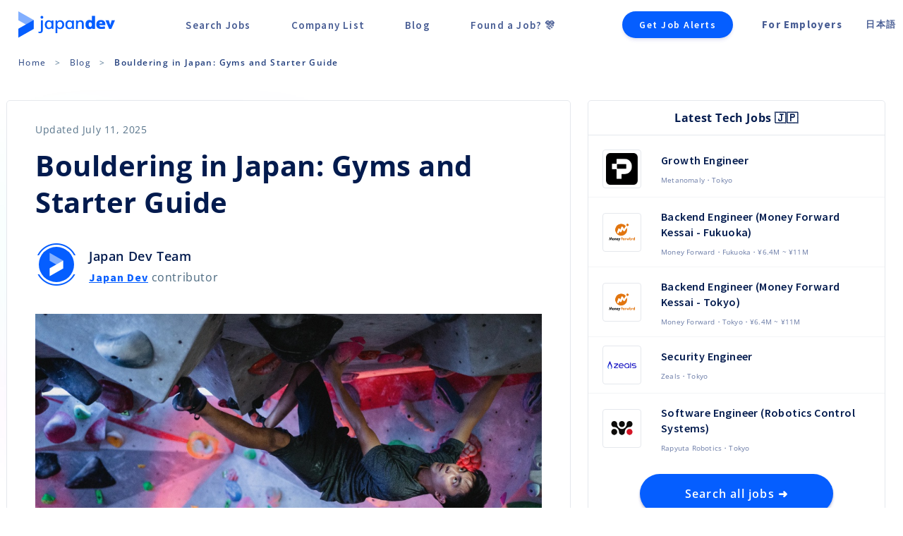

--- FILE ---
content_type: text/html;charset=utf-8
request_url: https://japan-dev.com/blog/bouldering-in-japan
body_size: 47955
content:
<!DOCTYPE html><html  lang="en" data-capo=""><head><meta charset="utf-8">
<meta name="viewport" content="width=device-width, initial-scale=1, maximum-scale=5">
<title>Bouldering in Japan: Gyms and Starter Guide | Japan Dev</title>
<style>/*! normalize.scss | MIT License | github.com/etdev/normalize.scss */*,:after,:before{box-sizing:inherit}ol,ul{list-style:none}a{cursor:pointer;display:block;text-decoration:none}body{color:#444;font-family:Helvetica,Arial,sans-serif;line-height:1.5;margin-top:0;padding-top:0}ol,ul{margin:0;padding:0}h2,h3{margin:0;padding:.5em 0}html{font-family:sans-serif;line-height:1.15;-ms-text-size-adjust:100%;-webkit-text-size-adjust:100%}body{margin:0}article,aside,footer,header,nav,section{display:block}h1{font-size:2em;margin:.67em 0}figcaption,figure,main{display:block}figure{margin:1em 40px}hr{box-sizing:content-box;height:0;overflow:visible}pre{font-family:monospace,monospace;font-size:1em}a{background-color:transparent;-webkit-text-decoration-skip:objects}a:active,a:hover{outline-width:0}abbr[title]{border-bottom:none;text-decoration:underline;-webkit-text-decoration:underline dotted;text-decoration:underline dotted}b,strong{font-weight:inherit;font-weight:bolder}code,kbd,samp{font-family:monospace,monospace;font-size:1em}dfn{font-style:italic}mark{background-color:#ff0;color:#000}small{font-size:80%}sub,sup{font-size:75%;line-height:0;position:relative;vertical-align:baseline}sub{bottom:-.25em}sup{top:-.5em}audio,video{display:inline-block}audio:not([controls]){display:none;height:0}img{border-style:none}svg:not(:root){overflow:hidden}button,input,optgroup,select,textarea{font-family:sans-serif;font-size:100%;line-height:1.15;margin:0}button,input{overflow:visible}button,select{text-transform:none}[type=reset],[type=submit],button,html [type=button]{-webkit-appearance:button}[type=button]::-moz-focus-inner,[type=reset]::-moz-focus-inner,[type=submit]::-moz-focus-inner,button::-moz-focus-inner{border-style:none;padding:0}[type=button]:-moz-focusring,[type=reset]:-moz-focusring,[type=submit]:-moz-focusring,button:-moz-focusring{outline:1px dotted ButtonText}fieldset{border:1px solid silver;margin:0 2px;padding:.35em .625em .75em}legend{box-sizing:border-box;color:inherit;display:table;max-width:100%;padding:0;white-space:normal}progress{display:inline-block;vertical-align:baseline}textarea{overflow:auto}[type=checkbox],[type=radio]{box-sizing:border-box;padding:0}[type=number]::-webkit-inner-spin-button,[type=number]::-webkit-outer-spin-button{height:auto}[type=search]{-webkit-appearance:textfield;outline-offset:-2px}[type=search]::-webkit-search-cancel-button,[type=search]::-webkit-search-decoration{-webkit-appearance:none}::-webkit-file-upload-button{-webkit-appearance:button;font:inherit}details,menu{display:block}summary{display:list-item}canvas{display:inline-block}[hidden],template{display:none}</style>
<style>#__nuxt{font-family:Open Sans,sans-serif;-webkit-font-smoothing:antialiased;-moz-osx-font-smoothing:grayscale;color:#031b4e;text-align:center}.main-outer-container-all.flashActive{position:relative;top:50px}.main-inner-container-all{min-height:calc(100vh - 70px)}#nav{padding:30px}#nav a{color:#031b4e;font-weight:700}#nav a.router-link-exact-active{color:#055eff}html{width:100%}body,html{height:100%;margin:0;padding:0}body{background:#fff}li,ul{list-style:none}a{text-decoration:none}.container{margin:0 auto;max-width:900px}button:focus,input:focus,select:focus,textarea:focus{outline:none}h1,h2,h3{font-family:Source Sans Pro,Helvetica Neue,sans-serif}::selection{background:#055eff;color:#fff}::-moz-selection{background:#055eff;color:#fff}.beta-indicator{background:rgba(0,0,0,.65);border-radius:0 4px 0 0;bottom:0;color:#57edd7;font-weight:600;letter-spacing:3px;padding:6px 10px 2px;position:fixed;z-index:6}.btn,.company-detail__component-switcher-item,.company-item,.feedback-button,.form__submit-btn,.job-item,.link,.login-btn,a{transition-delay:0s;transition-duration:.2s;transition-property:all;transition-timing-function:ease}.btn:hover,.company-item:hover,.feedback-button:hover,.job-item:hover{transform:translateY(-1px)}.btn--no-translate:hover{transform:translateY(0)}.generic-temp-banner+.modal-container+.employer-landing-page .header{max-height:calc(100vh - 106px)}.flash+.mobile-subscribe-callout{top:50px}</style>
<style>.main-title{color:#031b4e;font-family:Lato,sans-serif;font-size:36px;font-weight:900!important;letter-spacing:1.4px;line-height:43px;margin-bottom:30px}@media (max-width:992px){.main-title{font-size:24px;line-height:36px;margin-bottom:24px}}.main-title--banner{font-family:Open Sans,sans-serif;font-size:32px;font-weight:800;letter-spacing:2.8px;line-height:32px}@media (max-width:767px){.main-title--banner{font-size:28px;line-height:38px}}.main-title--mid{color:#031b4e;font-family:Source Sans Pro,Helvetica Neue,sans-serif;font-size:24px;font-weight:700;letter-spacing:1px;line-height:20px}@media (max-width:992px){.main-title--mid{color:#031b4e;font-size:20px;letter-spacing:1px;line-height:32px;margin:0 auto;max-width:80%}}@media (max-width:767px){.main-title--mid{max-width:95%}}.main-title--mid.heavy{font-weight:900}.main-title--sm{color:#031b4e;font-family:Source Sans Pro,Helvetica Neue,sans-serif;font-size:20px;font-weight:700;letter-spacing:1px;line-height:18px}@media (max-width:992px){.main-title--sm{color:#031b4e;font-size:18px;letter-spacing:1px;line-height:24px;margin:0 auto;max-width:80%}}@media (max-width:767px){.main-title--sm{max-width:95%}}.main-title--sm.heavy{font-weight:900}.title--xl{font-size:36px}.title2{align-items:center;color:#031b4e;display:flex;font-family:Open Sans,sans-serif;font-family:Source Sans Pro,Helvetica Neue,sans-serif;font-size:24px;font-size:36px;font-style:normal;font-weight:700;font-weight:900;letter-spacing:1.2px;letter-spacing:.8px;line-height:36px;line-height:44px}@media (max-width:992px){.title2{font-size:30px;line-height:1.2333333333}}.title3{align-items:center;color:#031b4e;display:flex;font-family:Open Sans,sans-serif;font-family:Source Sans Pro,Helvetica Neue,sans-serif;font-size:48px;font-size:30px;font-style:normal;font-weight:700;font-weight:900;letter-spacing:.4px;letter-spacing:.8px;line-height:56px;line-height:32px;margin:0;text-align:center}@media (max-width:992px){.title3{font-size:28px}}.title4{color:#031b4e;font-size:38px;letter-spacing:.4px;line-height:56px}@media (max-width:992px){.title4{font-size:32px}}.link{color:#031b4e;font-family:Source Sans Pro,Helvetica Neue,sans-serif;font-weight:700;letter-spacing:1px}.link:hover{color:#055eff}.link--thin{font-weight:400}.link--md{font-weight:600}.action-link{color:#055eff;font-family:Open Sans,sans-serif;font-size:16px;font-weight:700;letter-spacing:1px;line-height:22px}.action-link:hover{color:#004ad1}.action-link--inline{display:inline-block}.action-link--normal{font-size:16px;font-style:normal;font-weight:400;line-height:24px}.action-link--bold,.bold{font-weight:700}.subtitle{color:#94aabe;font-size:12px;letter-spacing:.2px;line-height:22px;margin-top:.5rem;text-align:left}.subtitle,.subtitle2{font-family:Open Sans,sans-serif}.subtitle2{align-items:center;color:#031b4e;display:flex;font-size:24px;font-style:normal;font-weight:600;line-height:56px;text-align:center}@media (max-width:992px){.subtitle2{font-size:22px;line-height:40px}}@media (max-width:767px){.subtitle2{font-size:20px;line-height:36px}}.subtitle--short{line-height:18px}.subtitle--darker{color:#6879a5;font-size:10px}.para-text--light{color:#203d7c;font-size:12px;font-style:normal;font-weight:400;letter-spacing:.4px;line-height:22px}.para-text,.para-text--light{font-family:Open Sans,sans-serif}.para-text{color:#031b4e;font-size:18px;letter-spacing:1.6px;line-height:30px}.light{color:#94aabe}.bold-gray-label{color:#94aabe;font-family:Open Sans,sans-serif;font-size:16px;font-style:normal;font-weight:700;letter-spacing:.2px;line-height:27px}.link.inline{color:#055eff;display:inline}.link.inline:hover{color:#004ad1}.link.inline--row{color:#055eff}.link.inline--row:hover{color:#004ad1}.link--gray{color:#94aabe!important}.pink-standout{background:#ffe6e2;padding:.5rem 1.5rem 1.5rem}.pink-standout li,.pink-standout ul{list-style:disc!important}.pink-standout li{margin-left:1.5rem}.link.subdued{color:#59758b!important;font-size:10px}.link.subdued:hover{color:#055eff!important}@media (max-width:992px){.jp .company-detail h1,.jp .home h1,.jp .job-deatail h1{font-size:22px;line-height:2.25}}.jp .company-detail h2,.jp .home h2,.jp .job-deatail h2{line-height:1.5}.notification{background:#fff4e4;border:1px solid #ffb34b;border-radius:6px;color:#000;font-size:14px;letter-spacing:.8px;line-height:22px;margin-top:1.5rem;padding:1rem}.notification .link{font-size:14px!important;font-weight:900;text-decoration:underline}@media (max-width:767px){.notification{font-size:12px;margin-top:0;padding:.5rem .75rem}}.bubble-list{display:flex;flex-wrap:wrap;justify-content:center;word-wrap:break-word;word-break:normal}.bubble-list--gray .bubble,.bubble-list--gray .item{background:#f1f3f8;border:none}.bubble-list .bubble{align-items:center;border:.5px solid #b1c3d3;border-radius:500px;color:#031b4e;display:flex;font-size:12px;font-style:normal;font-weight:600;letter-spacing:1px;line-height:17px;margin-bottom:1rem;-webkit-user-select:none;-moz-user-select:none;user-select:none}.bubble-list .bubble:not(:first-of-type){margin-left:1rem}.bubble-list .bubble .link{border-radius:500px;display:block;padding:.25rem .75rem}.bubble-list .bubble .link:hover{background-color:#f8f8f8}@media (max-width:992px){.bubble-list .bubble{font-size:10px;line-height:15px;margin-bottom:1rem}.bubble-list .bubble:not(:first-of-type){margin-left:1rem}}.top-jobs .bubble-list{display:flex;margin:0 auto 1.5rem;max-width:1100px}@media (min-width:1200px){.top-jobs .bubble-list{width:1100px}}.top-jobs .bubble-list .link{display:block;font-weight:600}.top-jobs .bubble-list .link:hover{color:#031b4e}.heading-text{color:#031b4e;font-family:Open Sans,sans-serif;font-size:22px;font-style:normal;font-weight:700;letter-spacing:1.4px;line-height:22px;text-decoration-line:underline}@media (max-width:992px){.heading-text{font-size:16px}}.heading-text--left{align-self:flex-start;text-align:left}.link--v2{align-items:center;color:#055eff;display:flex;font-feature-settings:"pnum" on,"lnum" on;font-size:16px;font-weight:600;letter-spacing:1px;line-height:36px}.subtitle2{color:#203d7c;font-size:16px;font-weight:400;line-height:32px}.title__mini{color:#031b4e;display:flex;font-family:Open Sans,sans-serif;font-size:14px;font-style:normal;letter-spacing:1.2px}.title__mini.active{font-weight:700}.title5{font-size:40px;font-weight:700;line-height:55px}.title5,.title6{align-items:center;color:#031b4e;display:flex;font-family:Open Sans,sans-serif;font-style:normal;letter-spacing:1.4px}.title6{font-weight:800}@media (min-width:993px){.title6{font-size:32px}}@media (min-width:1200px){.title6{font-size:38px}}@media (min-width:1546px){.title6{font-size:48px}}.regular-text{font-weight:400;text-align:left}.label-text,.regular-text{color:#031b4e;font-family:Open Sans,sans-serif;font-size:18px;font-style:normal;letter-spacing:1.2px}.label-text{display:flex;font-weight:700;line-height:22px;margin-bottom:.75rem}.well{background:#fff;border:1px solid #d6dbe3;border-radius:4px;box-sizing:border-box;padding:35px 50px}.text--15px{font-size:15px!important}.text--sm{font-size:14px}.text--sm,.text--xs{color:#031b4e;letter-spacing:1.2px}.text--xs{font-size:12px}.text--xxs{color:#031b4e;font-size:10px;letter-spacing:1px}.text--normal{font-weight:400}.text--left{text-align:left}.text--inline{display:inline}.text--line-height-md{line-height:2!important}.muted-header{align-items:center;color:#919ebf;display:flex;font-family:Open Sans,sans-serif;font-size:12px;font-style:normal;font-weight:600;letter-spacing:.8px;line-height:22px}.mg-btm-sm,.text--mar-btm-sm{margin-bottom:.5rem}.mg-top-sm,.text--mar-top-sm{margin-top:.5rem}.mg-top-md,.text--mar-top-md{margin-top:1rem}.mg-btm-md,.text--mar-btm-md{margin-bottom:1rem}.mg-btm-lg,.text--mar-btm-lg{margin-bottom:1.5rem}.mg-top-lg,.text--mar-top-lg{margin-top:1.5rem}.mg-top-none{margin-top:0!important}.mg-btm-none,.mg-y-none{margin-top:0}.mg-y-none{margin-bottom:0}.my-x-none{margin-left:0;margin-right:0}.mg-none{margin:0}.pd-left-md{padding-left:1rem}.pd-left-sm{padding-left:.5rem}.pd-btm-none{padding-bottom:0!important}.pd-top-none{padding-top:0!important}.pd-top-sm{padding-top:4px!important}.pd-top-md{padding-top:8px!important}.bg-white{background:#fff!important}.bg-gray11{background:#f7f8f9}img{user-select:none;-moz-user-select:none;-webkit-user-select:none;-webkit-touch-callout:none}.text-input-placeholder{font-family:Open Sans,sans-serif;font-style:normal;font-weight:400}.question-icon{background:#f3f5f9;border:1px solid #e4e8ec;border-radius:500px;color:#213d79;display:flex;font-size:10px;font-weight:700;padding:0 6px}.lp-highlight-bg{background:linear-gradient(90deg,#fee5da,#fff5ca)!important;border-radius:4px;color:#031b4e;font-weight:700!important;padding:1px .5rem 3px}.title-link1{color:#031b4e;font-weight:600}.title-link1:hover{color:#021335;text-decoration:underline}.link--blue{color:#055eff}.link--blue:hover{color:#0057f5}.mg-top-1rem{margin-top:1rem!important}.no-left-mg{margin-left:0}.no-left-pd{padding-left:0!important}.copy-icon{color:#fff!important;cursor:pointer;fill:#fff!important;height:22px;margin-left:2px;margin-right:2px;position:relative;top:6px}.no-user-select{user-select:none;-moz-user-select:none;-webkit-user-select:none;-webkit-touch-callout:none}.popup-message{color:#031b4e;font-size:12px;font-weight:400;left:50%;position:absolute;top:1rem}.title-case{text-transform:capitalize}.pre-apply-warning{font-size:10px;font-weight:600;line-height:11px;margin-top:2px;opacity:.76;text-transform:none}.sp-only-block{display:none}@media (max-width:992px){.sp-only-block{display:block}}.non-sp-only-block{display:block}@media (max-width:992px){.non-sp-only-block{display:none}}.no-left-pd-mg{margin-left:0!important;padding-left:0!important}.full-page-height{min-height:calc(100vh - 70px)}.video-wrapper{margin:auto;max-width:calc(100% - 2px)}.video-container{height:0;overflow:hidden;padding-bottom:53%;padding-top:30px;position:relative}@media (max-width:992px){.video-container{min-height:50vw;padding-bottom:53%}}@media (max-width:767px){.video-container{min-height:auto;padding-bottom:50%}}.video-container embed,.video-container iframe,.video-container object{height:calc(100% - 1px);left:0;position:absolute;top:0;width:100%}@media (min-width:993px){.hide-non-sp{display:none}}.filter-select-container .filters{align-items:flex-start;align-items:center;box-sizing:border-box;display:flex;flex-direction:row;justify-content:flex-start;justify-content:space-between;white-space:nowrap}@media (max-width:992px){.filter-select-container .filters{flex-wrap:wrap;margin-right:0}}.filter-select-container .filters__item{align-items:center;display:flex;flex-direction:row;justify-content:flex-start;margin-right:3rem}@media (max-width:992px){.filter-select-container .filters__item{align-items:center;display:flex;flex-direction:column;justify-content:flex-start;margin-bottom:.5rem;margin-right:1.5rem}}.filter-select-container .filters__item.active{border-bottom:4px solid #57edd7}.filter-select-container .filters__item.active a{color:#031b4e}.filter-select-container .filters__item__link{color:#59758b;font-weight:700;text-transform:uppercase}.back-box{border-radius:5px;cursor:pointer;display:flex;justify-content:flex-start;margin:60px auto 0;margin-top:0!important;max-width:420px;padding-left:1rem}.back-box:last-of-type{margin:1rem auto 0}@media (max-width:992px){.back-box{padding-left:25px;padding-right:25px}}.back-box img{border-radius:5px 0 0 5px}.back-box:hover{background:#f5f5f5}.back-box__message{color:#055eff!important;font-weight:600!important;padding-right:2rem}@media (max-width:992px){.back-box__message{font-size:14px}}.transform__flip-vertical{transform:rotate(180deg)}.eva-icon{height:18px;margin:0;padding:0;width:18px}.pdf-app #sidebarContainer{display:none}.pdf-app #viewerContainer{left:0!important}.pdf-app #viewer .page{margin-left:0;margin-right:0}.para--inline{display:inline!important}.no-padding-left{padding-left:0!important}.text--centered{text-align:center}</style>
<style>.btn{background:#055eff;border:1px solid #055eff;border-radius:4px;color:#fff;cursor:pointer;display:inline-block;font-size:15px;font-weight:600;letter-spacing:1.2px;margin-top:1rem;padding:8px 20px;text-decoration:none;-webkit-user-select:none;-moz-user-select:none;user-select:none}.btn__inner{align-items:center;display:flex;height:100%;justify-content:center;width:100%}.btn:hover{background:#194ec4}.btn--secondary{background:transparent;border:1px solid #055eff;color:#055eff}.btn--secondary:hover{background:#f5f5f5}.btn--white{color:#055eff;font-size:700}.btn--white:hover{background:#f5f5f5}.btn--white-bg{background:#fff}.btn--pill{border-radius:500px}.btn--accent{background:#57edd7;border:2px solid #57edd7;color:#fff}.btn--accent:hover{background:#40ebd2}.btn--full-width{text-align:center;width:100%}.btn--md{align-items:center;display:flex;justify-content:center;margin:0 auto;max-width:50%;min-height:30px;min-width:160px}@media (max-width:767px){.btn--md{max-width:90%;min-width:120px}}.btn--sm{align-items:center;display:flex;justify-content:center;margin:0 auto;max-width:240px;min-height:30px;min-width:160px}@media (max-width:767px){.btn--sm{max-width:90%;min-width:120px}}.btn--secondary-gray{background:transparent;border:1px solid #bdc4d7;color:#bdc4d7;color:#031b4e;font-size:14px;font-weight:400;height:40px;letter-spacing:1.6px;line-height:40px;padding:0 1rem}.btn--secondary-gray:hover{background:#f5f5f5;border:1px solid #b0b9cf}.btn--bold{font-weight:600}.btn--greyed-out,.btn--greyed-out:hover{background:#ccdce7;border:none}.btn--xl{border-radius:100px;font-size:18px;font-weight:600;line-height:26px;padding:15px 30px;text-align:center;transition-property:background-color,color}.btn--gray{border:1px solid #bdc4d7;color:#031b4e}.btn--huge{border-radius:100px;font-size:18px;font-weight:600;line-height:26px;padding:25px 40px;text-align:center;transition-property:background-color,color}.btn--standout{background:#055eff;border:1px solid #055eff;box-shadow:0 4px 6px rgba(50,50,200,.16),0 2px 4px rgba(0,0,0,.12);font-size:20px;padding:24px 76px}.btn--standout:hover{background:#0053eb;border:1px solid #0053eb}@media (max-width:767px){.btn--standout{padding:22px 64px}}.btn--standout2{border:none;box-shadow:0 4px 4px rgba(50,50,200,.13),0 2px 3px rgba(0,0,0,.13);-webkit-box-shadow:0 4px 4px rgba(50,50,200,.13),0 2px 3px rgba(0,0,0,.18);font-weight:600}.btn--standout2,.btn--standout2:hover{transform:translateY(0)!important}.btn--pulse{animation:pulse-action-color 2s infinite;box-shadow:0 0 0 0 #055eff}.btn--pulse-once{animation:pulse-action-color 2s normal;box-shadow:0 0 0 0 #055eff}@keyframes pulse-action-color{0%{box-shadow:0 0 0 0 rgba(5,94,255,.7);transform:scale(1)}70%{box-shadow:0 0 0 10px rgba(5,94,255,0);transform:scale(1)}to{box-shadow:0 0 0 0 rgba(5,94,255,0);transform:scale(1)}}.btn--pulse-black{animation:pulse-black 2s infinite;box-shadow:0 0 0 0 #000}@keyframes pulse-black{0%{box-shadow:0 0 0 0 rgba(0,0,0,.7);transform:scale(1)}70%{box-shadow:0 0 0 10px transparent;transform:scale(1)}to{box-shadow:0 0 0 0 transparent;transform:scale(1)}}.btn--center{align-self:center}.btn--white,.btn--white:hover{background:#fff;border:1px solid #fff}.btn--black,.btn--black:hover{background:#000;border:1px solid #000}.btn--left{margin-left:0!important}.btn--bg-white{background:#fff}.btn--aff{color:#fff!important;padding:.75rem 1.75rem}</style>
<style>.form{display:flex;flex-direction:column}.form__row{display:flex;flex-wrap:wrap;justify-content:space-between;padding:.5rem 0;width:100%}@media (max-width:767px){.form__row{flex-direction:column}}.form__row.col{align-items:flex-start;align-items:stretch;display:flex;flex-direction:column;justify-content:flex-start}.form__label{align-self:baseline;flex:1 0}@media (max-width:767px){.form__label{align-self:flex-start;padding-bottom:1em}}.form__label--separate{flex:0 0 100%;padding-bottom:.5rem}.form__label--col{flex-direction:column}.form__text-input{-webkit-appearance:none;-moz-appearance:none;appearance:none;background-color:#fff;background-image:none;border:1px solid #e5e5e5;border-radius:4px;color:#031b4e;flex:1;height:38px;line-height:1;min-height:38px;outline:none;padding:3px 10px}.form__text-input::-moz-placeholder{color:#ccdce7}.form__text-input::placeholder{color:#ccdce7}.form__select-input{background-color:#fff;border:1px solid #e5e5e5;border-radius:4px;color:#031b4e;flex:1;height:2.4rem;line-height:1;min-height:38px;outline:none}.form__label+.form__input{margin-left:1rem}.form__submit-btn{cursor:pointer;margin-top:2rem;min-width:11rem;text-align:center}@media (max-width:767px){.form__submit-btn{width:10rem}}textarea{box-sizing:border-box;font-size:14px}textarea::-moz-placeholder{color:#ccdce7}textarea::placeholder{color:#ccdce7}.label-primary{color:#031b4e;display:block;font-weight:700}.label-secondary{color:#7d97ad;font-size:.73rem;margin-top:0}.form__textarea{border:1px solid #d5d6d7;border-radius:4px;color:#031b4e;flex:1 0 100%;font-size:1rem;min-height:200px;outline:none;padding:.5rem .6rem}@media (max-width:767px){.form__textarea{min-height:150px}}.form__textarea--md{min-height:200px!important}.form .alternative-login-message{align-items:center;align-self:center;color:#6879a5;display:flex;font-size:16px;letter-spacing:1.2px;line-height:40px;margin-top:1rem}.form .link{color:#055eff;cursor:pointer;padding-left:.25rem}.form .link:hover{color:#0053eb}.form__extra-message{align-items:center;align-self:center;color:#203d7c;display:flex;font-size:12px;letter-spacing:1.2px;line-height:20px;margin-top:.75rem}.form .no-bottom-margin{margin-bottom:0}.form.form--enclosed{background:#fff;border:1px solid #d6dbe3;border-radius:4px;box-sizing:border-box;display:flex;flex-direction:row;padding:1rem 50px}@media (max-width:767px){.form.form--enclosed{flex-direction:column}}.form.form--enclosed .form__sidebar{border-right:1px solid #d6dbe3;margin-top:.5rem;width:220px}.form.form--enclosed .form__sidebar li a{color:#031b4e;font-size:16px;font-weight:600;letter-spacing:1px;line-height:50px}@media (max-width:767px){.form.form--enclosed .form__sidebar{border:none;padding-left:3rem}}.form.form--enclosed .form__sidebar li a{color:#59758b;text-decoration:none}.form.form--enclosed .form__sidebar li a.active{color:#031b4e}.form.form__main{display:flex;margin:0 auto 0 0;max-width:940px}@media (min-width:1200px){.form.form__main{width:940px}}@media (max-width:992px){.form.form__main{padding-left:.5rem}}.form.v2,.form.v2 .form__row{display:flex;flex-direction:column}.form.v2 .form__row{width:100%}@media (max-width:767px){.form.v2 .form__row{margin-bottom:0;padding-bottom:0}}.form.v2 .form__label{align-items:center;color:#203d7c;display:flex;font-family:Open Sans,sans-serif;font-size:12px;letter-spacing:1.2px;line-height:40px}@media (max-width:767px){.form.v2 .form__label{margin-bottom:0;padding-bottom:0}}.form.v2 .form__text-input{border:1px solid #b1c3d3;border-radius:4px;box-sizing:border-box;color:#031b4e}.form__pretty-select{display:flex}.form__pretty-select .item{align-items:center;border:2px dashed #b1c3d3;border-radius:4px;box-sizing:border-box;color:#031b4e;cursor:pointer;display:flex;font-family:Open Sans,sans-serif;font-size:14px;font-style:normal;font-weight:400;letter-spacing:1.2px;margin-right:1.5rem;padding:.75rem 1rem;user-select:none;-moz-user-select:none;-webkit-user-select:none;-webkit-touch-callout:none}.form__pretty-select .item:hover{background:#fafcff}.form__pretty-select .item.selected{background:#fafcff;border:2px solid #055eff!important}</style>
<style>.modal__subtitle{align-items:center;color:#031b4e;display:flex;font-family:Open Sans,sans-serif;font-feature-settings:"pnum" on,"lnum" on;font-size:20px;font-style:normal;font-weight:600;line-height:36px}.modal__subtitle--center{align-self:center}.modal__subtitle--small{font-size:18px}@media (max-width:992px){.modal__subtitle{font-size:16px}}.modal .inner-container{padding-left:50px;padding-right:50px}@media (max-width:992px){.modal .inner-container{padding-left:25px;padding-right:25px}}@media (max-width:767px){.modal .inner-container{padding-left:16px;padding-right:16px}}</style>
<style>.static-content .page{background:#fff}.static-content .page:last-of-type{padding-bottom:4rem}.static-content .page__inner{color:#203d7c;font-size:.75rem;letter-spacing:1.4px;line-height:1.6;margin:0 auto;max-width:800px;padding:0 1.5rem 3rem;text-align:left}.static-content .page__inner h2{color:#4e5f83;font-family:Lato,sans-serif;font-size:21px;font-weight:700;letter-spacing:2.4px;margin:6rem 0 1.5rem}.static-content .page__inner h2:first-of-type{margin:3rem 0 1.5rem}.static-content .page__inner h3{border-top:1px solid #f3f5f9;margin:.5rem 0 auto;padding-top:1rem}.static-content .page__inner h3 a{color:#031b4e;font-family:Lato,sans-serif;font-size:18px;font-weight:700;letter-spacing:1.4px}.static-content .page__inner h3 a:hover{color:#055eff}.static-content .page__inner h2+h3{border-top:none}.static-content .page__inner p{margin-bottom:1.5rem;margin-top:.5rem}.static-content .page__inner li,.static-content .page__inner ul{font-size:1rem;list-style:initial}.static-content .page--gray{background:#f7f9fc}.static-content h2{text-transform:uppercase}</style>
<style>.tag{align-items:center;border:1px solid #00b4a7;border-radius:500px;color:#00b4a7;display:flex;font-family:Open Sans,sans-serif;font-size:12px;font-style:normal;font-weight:600;justify-content:center;line-height:17px}</style>
<style>.tooltip-container{cursor:pointer;display:inline-block;position:relative}.tooltip{background:rgba(51,51,51,.9);border:1px solid rgba(34,34,34,.9);border-radius:3px;bottom:32px;box-shadow:0 0 3px rgba(0,0,0,.5);color:#fff!important;display:block;font-size:11px;opacity:0;padding:5px 10px;position:absolute;right:-118px;text-align:center;text-shadow:1px 1px 2px #111;transform:scale(0);transition:all .2s ease-in-out;width:240px;z-index:99}.tooltip:after,.tooltip:before{border-left:10px solid transparent;border-right:10px solid transparent;border-top:10px solid rgba(51,51,51,.9);bottom:-10px;content:"";left:43%;position:absolute}.tooltip-container:hover .tooltip,a:hover .tooltip{opacity:1;transform:scale(1)}</style>
<style>.spinner{animation:rotate 2s linear infinite;height:20px;width:80px}.spinner .path{animation:dash 1.5s ease-in-out infinite;stroke:#93bfec;stroke-linecap:round}@keyframes rotate{to{transform:rotate(1turn)}}@keyframes dash{0%{stroke-dasharray:1,150;stroke-dashoffset:0}50%{stroke-dasharray:90,150;stroke-dashoffset:-35}to{stroke-dasharray:90,150;stroke-dashoffset:-124}}</style>
<style>.check-list{padding-top:1.2rem}.check-list li{left:0;position:relative;top:0}.check-list li input[type=checkbox]{cursor:pointer;height:20px;opacity:0;position:absolute;top:8px;width:20px;z-index:2}.check-list li input[type=checkbox]:checked~.checkmark:after{display:block}.check-list li input[type=checkbox]:checked~.checkmark{background:#57edd7}.check-list li .checkmark{background-color:#e4e8ec;border-radius:4px;cursor:pointer;height:20px;left:0;position:absolute;top:.62rem;width:20px;z-index:1}.check-list li .checkmark:after{border:solid #fff;border-width:0 2px 2px 0;content:"";display:none;height:12px;left:8px;position:absolute;top:3px;transform:rotate(45deg);width:7px}.check-list li__text{color:#203d7c;cursor:pointer;font-size:14px;letter-spacing:1.5px;line-height:2.8;padding-left:2.4rem}.btn{background:#055eff;border:1px solid #055eff;border-radius:4px;color:#fff;cursor:pointer;display:inline-block;font-size:15px;font-weight:600;letter-spacing:1.2px;margin-top:1rem;padding:8px 20px;text-decoration:none;-webkit-user-select:none;-moz-user-select:none;user-select:none}.btn__inner{align-items:center;display:flex;height:100%;justify-content:center;width:100%}.btn:hover{background:#194ec4}.btn--secondary{background:transparent;border:1px solid #055eff;color:#055eff}.btn--secondary:hover{background:#f5f5f5}.btn--white{color:#055eff;font-size:700}.btn--white:hover{background:#f5f5f5}.btn--white-bg{background:#fff}.btn--pill{border-radius:500px}.btn--accent{background:#57edd7;border:2px solid #57edd7;color:#fff}.btn--accent:hover{background:#40ebd2}.btn--full-width{text-align:center;width:100%}.btn--md{align-items:center;display:flex;justify-content:center;margin:0 auto;max-width:50%;min-height:30px;min-width:160px}@media (max-width:767px){.btn--md{max-width:90%;min-width:120px}}.btn--sm{align-items:center;display:flex;justify-content:center;margin:0 auto;max-width:240px;min-height:30px;min-width:160px}@media (max-width:767px){.btn--sm{max-width:90%;min-width:120px}}.btn--secondary-gray{background:transparent;border:1px solid #bdc4d7;color:#bdc4d7;color:#031b4e;font-size:14px;font-weight:400;height:40px;letter-spacing:1.6px;line-height:40px;padding:0 1rem}.btn--secondary-gray:hover{background:#f5f5f5;border:1px solid #b0b9cf}.btn--bold{font-weight:600}.btn--greyed-out,.btn--greyed-out:hover{background:#ccdce7;border:none}.btn--xl{border-radius:100px;font-size:18px;font-weight:600;line-height:26px;padding:15px 30px;text-align:center;transition-property:background-color,color}.btn--gray{border:1px solid #bdc4d7;color:#031b4e}.btn--huge{border-radius:100px;font-size:18px;font-weight:600;line-height:26px;padding:25px 40px;text-align:center;transition-property:background-color,color}.btn--standout{background:#055eff;border:1px solid #055eff;box-shadow:0 4px 6px rgba(50,50,200,.16),0 2px 4px rgba(0,0,0,.12);font-size:20px;padding:24px 76px}.btn--standout:hover{background:#0053eb;border:1px solid #0053eb}@media (max-width:767px){.btn--standout{padding:22px 64px}}.btn--standout2{border:none;box-shadow:0 4px 4px rgba(50,50,200,.13),0 2px 3px rgba(0,0,0,.13);-webkit-box-shadow:0 4px 4px rgba(50,50,200,.13),0 2px 3px rgba(0,0,0,.18);font-weight:600}.btn--standout2,.btn--standout2:hover{transform:translateY(0)!important}.btn--pulse{animation:pulse-action-color 2s infinite;box-shadow:0 0 0 0 #055eff}.btn--pulse-once{animation:pulse-action-color 2s normal;box-shadow:0 0 0 0 #055eff}@keyframes pulse-action-color{0%{box-shadow:0 0 0 0 rgba(5,94,255,.7);transform:scale(1)}70%{box-shadow:0 0 0 10px rgba(5,94,255,0);transform:scale(1)}to{box-shadow:0 0 0 0 rgba(5,94,255,0);transform:scale(1)}}.btn--pulse-black{animation:pulse-black 2s infinite;box-shadow:0 0 0 0 #000}@keyframes pulse-black{0%{box-shadow:0 0 0 0 rgba(0,0,0,.7);transform:scale(1)}70%{box-shadow:0 0 0 10px transparent;transform:scale(1)}to{box-shadow:0 0 0 0 transparent;transform:scale(1)}}.btn--center{align-self:center}.btn--white,.btn--white:hover{background:#fff;border:1px solid #fff}.btn--black,.btn--black:hover{background:#000;border:1px solid #000}.btn--left{margin-left:0!important}.btn--bg-white{background:#fff}.btn--aff{color:#fff!important;padding:.75rem 1.75rem}.ais-Breadcrumb-list,.ais-CurrentRefinements-list,.ais-HierarchicalMenu-list,.ais-InfiniteResults-list,.ais-Menu-list,.ais-NumericMenu-list,.ais-Pagination-list,.ais-RatingMenu-list,.ais-RefinementList-list,.ais-Results-list,.ais-ToggleRefinement-list{list-style:none;margin:0;padding:0}.ais-ClearRefinements-button,.ais-CurrentRefinements-delete,.ais-CurrentRefinements-reset,.ais-GeoSearch-redo,.ais-GeoSearch-reset,.ais-HierarchicalMenu-showMore,.ais-InfiniteHits-loadMore,.ais-InfiniteHits-loadPrevious,.ais-InfiniteResults-loadMore,.ais-Menu-showMore,.ais-RangeInput-submit,.ais-RefinementList-showMore,.ais-SearchBox-reset,.ais-SearchBox-submit,.ais-VoiceSearch-button{background:none;border:0;color:inherit;cursor:pointer;font:inherit;line-height:normal;overflow:visible;padding:0;-webkit-user-select:none;-moz-user-select:none;user-select:none}.ais-ClearRefinements-button::-moz-focus-inner,.ais-CurrentRefinements-delete::-moz-focus-inner,.ais-CurrentRefinements-reset::-moz-focus-inner,.ais-GeoSearch-redo::-moz-focus-inner,.ais-GeoSearch-reset::-moz-focus-inner,.ais-HierarchicalMenu-showMore::-moz-focus-inner,.ais-InfiniteHits-loadMore::-moz-focus-inner,.ais-InfiniteHits-loadPrevious::-moz-focus-inner,.ais-InfiniteResults-loadMore::-moz-focus-inner,.ais-Menu-showMore::-moz-focus-inner,.ais-RangeInput-submit::-moz-focus-inner,.ais-RefinementList-showMore::-moz-focus-inner,.ais-SearchBox-reset::-moz-focus-inner,.ais-SearchBox-submit::-moz-focus-inner,.ais-VoiceSearch-button::-moz-focus-inner{border:0;padding:0}.ais-ClearRefinements-button[disabled],.ais-CurrentRefinements-delete[disabled],.ais-CurrentRefinements-reset[disabled],.ais-GeoSearch-redo[disabled],.ais-GeoSearch-reset[disabled],.ais-HierarchicalMenu-showMore[disabled],.ais-InfiniteHits-loadMore[disabled],.ais-InfiniteHits-loadPrevious[disabled],.ais-InfiniteResults-loadMore[disabled],.ais-Menu-showMore[disabled],.ais-RangeInput-submit[disabled],.ais-RefinementList-showMore[disabled],.ais-SearchBox-reset[disabled],.ais-SearchBox-submit[disabled],.ais-VoiceSearch-button[disabled]{cursor:default}.ais-Breadcrumb-item,.ais-Breadcrumb-list,.ais-Pagination-list,.ais-PoweredBy,.ais-RangeInput-form,.ais-RatingMenu-link{align-items:center;display:flex}.ais-GeoSearch,.ais-GeoSearch-map{height:100%}.ais-HierarchicalMenu-list .ais-HierarchicalMenu-list{margin-left:1em}.ais-PoweredBy-logo{display:block;height:1.2em;width:auto}.ais-RatingMenu-starIcon{display:block;height:20px;width:20px}.ais-SearchBox-input::-ms-clear,.ais-SearchBox-input::-ms-reveal{display:none;height:0;width:0}.ais-SearchBox-input::-webkit-search-cancel-button,.ais-SearchBox-input::-webkit-search-decoration,.ais-SearchBox-input::-webkit-search-results-button,.ais-SearchBox-input::-webkit-search-results-decoration{display:none}.ais-RangeSlider .rheostat{margin-bottom:40px;margin-top:40px;overflow:visible}.ais-RangeSlider .rheostat-background{height:6px;top:0;width:100%}.ais-RangeSlider .rheostat-handle{margin-left:-12px;top:-7px}.ais-RangeSlider .rheostat-background{background-color:#fff;border:1px solid #aaa;position:relative}.ais-RangeSlider .rheostat-progress{background-color:#333;height:4px;position:absolute;top:1px}.rheostat-handle{background-color:#fff;border:1px solid #333;border-radius:50%;cursor:grab;height:20px;position:relative;width:20px;z-index:1}.rheostat-marker{background-color:#aaa;height:5px;margin-left:-1px;position:absolute;width:1px}.rheostat-marker--large{height:9px}.rheostat-value{padding-top:15px}.rheostat-tooltip,.rheostat-value{margin-left:50%;position:absolute;text-align:center;transform:translateX(-50%)}.rheostat-tooltip{top:-22px}[class^=ais-]{font-size:1rem}a[class^=ais-]{text-decoration:none}.ais-Breadcrumb,.ais-ClearRefinements,.ais-CurrentRefinements,.ais-GeoSearch,.ais-HierarchicalMenu,.ais-HitsPerPage,.ais-InfiniteResults,.ais-Menu,.ais-MenuSelect,.ais-NumericMenu,.ais-NumericSelector,.ais-Pagination,.ais-Panel,.ais-PoweredBy,.ais-RangeInput,.ais-RangeSlider,.ais-RatingMenu,.ais-RefinementList,.ais-Results,.ais-ResultsPerPage,.ais-SearchBox,.ais-SortBy,.ais-Stats,.ais-ToggleRefinement{color:#3a4570}.ais-Breadcrumb-item--selected,.ais-HierarchicalMenu-item--selected,.ais-Menu-item--selected{font-weight:700}.ais-Breadcrumb-separator{font-weight:400;margin:0 .3em}.ais-Breadcrumb-link,.ais-HierarchicalMenu-link,.ais-Menu-link,.ais-Pagination-link,.ais-RatingMenu-link{color:#055eff;transition:color .2s ease-out}.ais-Breadcrumb-link:focus,.ais-Breadcrumb-link:hover,.ais-HierarchicalMenu-link:focus,.ais-HierarchicalMenu-link:hover,.ais-Menu-link:focus,.ais-Menu-link:hover,.ais-Pagination-link:focus,.ais-Pagination-link:hover,.ais-RatingMenu-link:focus,.ais-RatingMenu-link:hover{color:#055eff}.ais-ClearRefinements-button,.ais-CurrentRefinements-reset,.ais-GeoSearch-redo,.ais-GeoSearch-reset,.ais-HierarchicalMenu-showMore,.ais-InfiniteHits-loadMore,.ais-InfiniteHits-loadPrevious,.ais-InfiniteResults-loadMore,.ais-Menu-showMore,.ais-RefinementList-showMore{background-color:#055eff;border-radius:5px;color:#fff;font-size:.8rem;outline:none;padding:.3rem .5rem;transition:background-color .2s ease-out}.ais-ClearRefinements-button:focus,.ais-ClearRefinements-button:hover,.ais-CurrentRefinements-reset:focus,.ais-CurrentRefinements-reset:hover,.ais-GeoSearch-redo:focus,.ais-GeoSearch-redo:hover,.ais-GeoSearch-reset:focus,.ais-GeoSearch-reset:hover,.ais-HierarchicalMenu-showMore:focus,.ais-HierarchicalMenu-showMore:hover,.ais-InfiniteHits-loadMore:focus,.ais-InfiniteHits-loadMore:hover,.ais-InfiniteHits-loadPrevious:focus,.ais-InfiniteHits-loadPrevious:hover,.ais-InfiniteResults-loadMore:focus,.ais-InfiniteResults-loadMore:hover,.ais-Menu-showMore:focus,.ais-Menu-showMore:hover,.ais-RefinementList-showMore:focus,.ais-RefinementList-showMore:hover{background-color:#055eff}.ais-ClearRefinements-button--disabled,.ais-GeoSearch-redo--disabled,.ais-GeoSearch-reset--disabled,.ais-HierarchicalMenu-showMore--disabled,.ais-InfiniteHits-loadMore--disabled,.ais-InfiniteResults-loadMore--disabled,.ais-Menu-showMore--disabled,.ais-RefinementList-showMore--disabled{cursor:not-allowed;opacity:.6}.ais-ClearRefinements-button--disabled:focus,.ais-ClearRefinements-button--disabled:hover,.ais-GeoSearch-redo--disabled:focus,.ais-GeoSearch-redo--disabled:hover,.ais-GeoSearch-reset--disabled:focus,.ais-GeoSearch-reset--disabled:hover,.ais-HierarchicalMenu-showMore--disabled:focus,.ais-HierarchicalMenu-showMore--disabled:hover,.ais-InfiniteHits-loadMore--disabled:focus,.ais-InfiniteHits-loadMore--disabled:hover,.ais-InfiniteResults-loadMore--disabled:focus,.ais-InfiniteResults-loadMore--disabled:hover,.ais-Menu-showMore--disabled:focus,.ais-Menu-showMore--disabled:hover,.ais-RefinementList-showMore--disabled:focus,.ais-RefinementList-showMore--disabled:hover{background-color:#055eff}.ais-InfiniteHits-loadPrevious--disabled{display:none}.ais-CurrentRefinements{margin-top:-.3rem}.ais-CurrentRefinements,.ais-CurrentRefinements-list{display:flex;flex-wrap:wrap}.ais-CurrentRefinements-item{background-color:#495588;border-radius:5px;display:flex;margin-right:.3rem;margin-top:.3rem;padding:.3rem .5rem}.ais-CurrentRefinements-category{display:flex;margin-left:.3em}.ais-CurrentRefinements-delete{margin-left:.3rem}.ais-CurrentRefinements-categoryLabel,.ais-CurrentRefinements-delete,.ais-CurrentRefinements-label{color:#fff;font-size:.8rem;white-space:nowrap}.ais-CurrentRefinements-reset{margin-top:.3rem;white-space:nowrap}.ais-CurrentRefinements-reset+.ais-CurrentRefinements-list{margin-left:.3rem}.ais-GeoSearch{position:relative}.ais-GeoSearch-control{left:3.75rem;position:absolute;top:.8rem}.ais-GeoSearch-label{background-color:#fff;border-radius:5px;box-shadow:0 1px 1px rgba(0,0,0,.1);display:block;font-size:.8rem;outline:none;padding:.3rem .5rem;transition:background-color .2s ease-out}.ais-GeoSearch-input{margin:0 .25rem 0 0}.ais-GeoSearch-label,.ais-GeoSearch-redo,.ais-GeoSearch-reset{white-space:nowrap}.ais-GeoSearch-reset{bottom:1.25rem;left:50%;position:absolute;transform:translateX(-50%)}.ais-HierarchicalMenu-link,.ais-Menu-link{display:block;line-height:1.5}.ais-HierarchicalMenu-list,.ais-Menu-list,.ais-NumericMenu-list,.ais-RatingMenu-list,.ais-RefinementList-list{font-weight:400;line-height:1.5}.ais-HierarchicalMenu-link:after{background-image:url("data:image/svg+xml;charset=utf-8,%3Csvg xmlns='http://www.w3.org/2000/svg' viewBox='0 0 24 24'%3E%3Cpath fill='%233a4570' d='m7.3 24-2.8-2.8 9.3-9.2-9.3-9.2L7.3 0l12.2 12z'/%3E%3C/svg%3E");background-size:100% 100%;content:"";display:none;height:10px;margin-left:.3em;width:10px}.ais-HierarchicalMenu-item--parent>.ais-HierarchicalMenu-link:after{display:inline-block}.ais-HierarchicalMenu-item--selected>.ais-HierarchicalMenu-link:after{transform:rotate(90deg)}.ais-CurrentRefinements-count,.ais-RatingMenu-count{font-size:.8rem}.ais-CurrentRefinements-count:before,.ais-RatingMenu-count:before{content:"("}.ais-CurrentRefinements-count:after,.ais-RatingMenu-count:after{content:")"}.ais-HierarchicalMenu-count,.ais-Menu-count,.ais-RefinementList-count,.ais-ToggleRefinement-count{background-color:#dfe2ee;border-radius:8px;color:#3a4570;font-size:.8rem;padding:.1rem .4rem}.ais-HierarchicalMenu-showMore,.ais-Menu-showMore,.ais-RefinementList-showMore{margin-top:.5rem}.ais-Highlight-highlighted,.ais-Snippet-highlighted{background-color:#ffc168}.ais-InfiniteResults-list,.ais-Results-list{display:flex;flex-wrap:wrap;margin-left:-1rem;margin-top:-1rem}.ais-Panel-body .ais-Panel-body .ais-InfiniteResults-list,.ais-Panel-body .ais-Panel-body .ais-Results-list{margin:.5rem 0 0 -1rem}.ais-InfiniteResults-item{border:1px solid #e4e8ec;box-shadow:0 2px 5px 0 #e5e8ed;margin-left:1rem;margin-top:1rem;padding:1rem;width:calc(25% - 1rem)}.ais-InfiniteResults-loadMore,.ais-Panel-body,.ais-Panel-body .ais-InfiniteResults-item,.ais-Panel-body .ais-Panel-body .ais-InfiniteHits-loadMore{margin-top:1rem}.ais-InfiniteHits-loadPrevious{margin-bottom:1rem}.ais-HitsPerPage-select,.ais-MenuSelect-select,.ais-NumericSelector-select,.ais-ResultsPerPage-select,.ais-SortBy-select{-webkit-appearance:none;-moz-appearance:none;appearance:none;background-color:#fff;background-image:url("data:image/svg+xml;charset=utf-8,%3Csvg xmlns='http://www.w3.org/2000/svg' viewBox='0 0 24 24'%3E%3Cpath fill='%233a4570' d='m0 7.3 2.8-2.8 9.2 9.3 9.2-9.3L24 7.3 12 19.5z'/%3E%3C/svg%3E");background-position:92% 50%;background-repeat:no-repeat;background-size:10px 10px;border:1px solid #e4e8ec;border-radius:5px;max-width:100%;padding:.3rem 2rem .3rem .3rem}.ais-Panel--collapsible{position:relative}.ais-Panel--collapsible.ais-Panel--collapsed .ais-Panel-body,.ais-Panel--collapsible.ais-Panel--collapsed .ais-Panel-footer{display:none}.ais-Panel--collapsible .ais-Panel-collapseButton{background:none;border:none;padding:0;position:absolute;right:0;top:0}.ais-Panel-header{border-bottom:1px solid #e4e8ec;font-size:.8rem;font-weight:700;margin-bottom:.5rem;padding-bottom:.5rem;text-transform:uppercase}.ais-Panel-footer{font-size:.8rem;margin-top:.5rem}.ais-RangeInput-input{height:1.5rem;line-height:1.5rem;padding:0 .2rem;width:5rem}.ais-RangeInput-separator{margin:0 .3rem}.ais-RangeInput-submit{-webkit-appearance:none;-moz-appearance:none;appearance:none;border:none;border-radius:5px;color:#fff;font-size:.8rem;height:1.5rem;line-height:1.5rem;margin-left:.3rem;outline:none;padding:0 .5rem;transition:.2s ease-out}.ais-RangeInput-submit,.ais-RangeInput-submit:focus,.ais-RangeInput-submit:hover{background-color:#055eff}.ais-RatingMenu-count{color:#3a4570}.ais-Pagination-list{justify-content:center}.ais-Pagination-item+.ais-Pagination-item{margin-left:.3rem}.ais-Pagination-link{border:1px solid #e4e8ec;border-radius:5px;display:block;padding:.3rem .6rem;transition:background-color .2s ease-out}.ais-Pagination-link:focus,.ais-Pagination-link:hover{background-color:#f8f8f8}.ais-Pagination-item--disabled .ais-Pagination-link{color:#a5abc4;cursor:not-allowed;opacity:.6}.ais-Pagination-item--disabled .ais-Pagination-link:focus,.ais-Pagination-item--disabled .ais-Pagination-link:hover{background-color:#fff;color:#a5abc4}.ais-Pagination-item--selected .ais-Pagination-link{background-color:#055eff;border-color:#055eff;color:#fff}.ais-Pagination-item--selected .ais-Pagination-link:focus,.ais-Pagination-item--selected .ais-Pagination-link:hover{color:#fff}.ais-PoweredBy-text,.ais-Stats-text,.rheostat-tooltip,.rheostat-value{font-size:.8rem}.ais-PoweredBy-logo{margin-left:.3rem}.ais-RangeSlider .rheostat-progress{background-color:#495588}.ais-RangeSlider .rheostat-background{border-color:#878faf;box-sizing:border-box}.ais-RangeSlider .rheostat-handle{border-color:#878faf}.ais-RangeSlider .rheostat-marker{background-color:#878faf}.ais-Panel-body .ais-RangeSlider{margin:2rem 0}.ais-RangeSlider-handle{background:#fff;border:1px solid #46aeda;border-radius:50%;cursor:pointer;height:20px;position:relative;width:20px;z-index:1}.ais-RangeSlider-tooltip{background:#fff;font-size:.8em;position:absolute;top:-22px}.ais-RangeSlider-value{font-size:.8em;margin-left:-20px;padding-top:15px;position:absolute;text-align:center;width:40px}.ais-RangeSlider-marker{background:#ddd;height:5px;margin-left:-1px;position:absolute;width:1px}.ais-RatingMenu-item--disabled .ais-RatingMenu-count,.ais-RatingMenu-item--disabled .ais-RatingMenu-label{color:#e4e8ec}.ais-RatingMenu-item--selected{font-weight:700}.ais-RatingMenu-link{line-height:1.5}.ais-RatingMenu-link>*+*{margin-left:.3rem}.ais-RatingMenu-starIcon{fill:#ffc168;position:relative;top:-1px;width:15px}.ais-RatingMenu-item--disabled .ais-RatingMenu-starIcon{fill:#e4e8ec}.ais-HierarchicalMenu-searchBox>*,.ais-Menu-searchBox>*,.ais-RefinementList-searchBox>*{margin-bottom:.5rem}.ais-SearchBox-form{display:block;position:relative}.ais-SearchBox-input{-webkit-appearance:none;-moz-appearance:none;appearance:none;background-color:#fff;border:1px solid #e4e8ec;border-radius:5px;padding:.3rem 1.7rem;position:relative;width:100%}.ais-SearchBox-input::-webkit-input-placeholder{color:#a5aed1}.ais-SearchBox-input::-moz-placeholder{color:#a5aed1}.ais-SearchBox-input:-ms-input-placeholder{color:#a5aed1}.ais-SearchBox-input:-moz-placeholder{color:#a5aed1}.ais-SearchBox-loadingIndicator,.ais-SearchBox-reset,.ais-SearchBox-submit{-webkit-appearance:none;-moz-appearance:none;appearance:none;height:20px;position:absolute;right:.3rem;top:50%;transform:translateY(-50%);width:20px;z-index:1}.ais-SearchBox-submit{left:.3rem}.ais-SearchBox-reset{right:.3rem}.ais-SearchBox-loadingIcon,.ais-SearchBox-resetIcon,.ais-SearchBox-submitIcon{left:50%;position:absolute;top:50%;transform:translateX(-50%) translateY(-50%)}.ais-SearchBox-resetIcon path,.ais-SearchBox-submitIcon path{fill:#495588}.ais-SearchBox-submitIcon{height:14px;width:14px}.ais-SearchBox-resetIcon{height:12px;width:12px}.ais-SearchBox-loadingIcon{height:16px;width:16px}.ais-VoiceSearch-button{background-color:transparent;border:none;border-radius:50%;color:#3a4570;height:24px;padding:4px;width:24px}.ais-VoiceSearch-button svg{color:currentColor}.ais-VoiceSearch-button:hover{background-color:#a5aed1;color:#fff;cursor:pointer}.ais-VoiceSearch-button:disabled{color:#a5aed1}.ais-VoiceSearch-button:disabled:hover{background:inherit;color:#a5aed1;cursor:not-allowed}.ais-Hits-list{box-sizing:inherit}.filters{box-sizing:border-box;display:flex;flex-direction:column;margin-top:1rem;max-width:400px;padding:0 3rem 0 1rem;text-align:left;width:100%}@media (max-width:414px){.filters{padding:0}}@media (max-width:1200px){.filters{max-width:420px;padding-right:2rem}}@media (max-width:992px){.filters{margin-left:auto;margin-right:auto;max-width:100%;padding-left:0;padding-right:0}}.filters__group-list{align-content:flex-start;background:#f8f9fa;border-radius:4px;display:flex;flex-direction:column;min-height:60vh;padding:1.5rem 1rem;width:100%}@media (max-width:992px){.filters__group-list{margin-left:auto;margin-right:auto;max-width:420px}}.filters .filters__group{display:flex;flex-direction:column;width:100%}.filters .filters__group.inter .section-title{margin-top:1.5rem}.filters .filters__group.base .filter{border-radius:4px}.filters .filters__group.base .filter:nth-of-type(2n){margin-left:.5rem}.filters .filters__group.base .filter:nth-of-type(n+3){margin-top:.5rem}.filters .filter-list{display:flex;flex-wrap:wrap;width:100%}.filters .filter{align-items:center;background:#fff;border:1px solid #e5e8ed;border-radius:4px;box-sizing:border-box;color:#031b4e;cursor:pointer;display:flex;font-size:12px;font-weight:600;height:30px;justify-content:center;line-height:17px;max-width:calc(50% - .25rem);user-select:none;-moz-user-select:none;-webkit-user-select:none;width:calc(50% - .25rem);-webkit-touch-callout:none}.filters .filter:hover{background:#fbfbfb}.filters .filter.selected{background:#f0f6ff;border:1px solid #055eff;box-sizing:border-box;color:#055eff}.filters .section-title{align-items:center;color:#203d7c;display:flex;font-size:12px;font-weight:700;letter-spacing:.6px;line-height:22px;text-transform:uppercase}.filters .people-emoji{bottom:1.5px;display:inline-block;padding-right:3px;position:relative}.filters .row{align-items:baseline;display:flex;flex-direction:row}.filters .row *{margin-right:.25rem}.filters .btn--muted{font-size:12px;font-weight:500;margin-left:auto;margin-right:auto;margin-top:.75rem;padding:.4rem .75rem}.jp .filters .filter{font-size:11px}.filter .ais-ToggleRefinement,.filter .ais-ToggleRefinement div{align-self:center;display:flex;height:100%;text-align:center;width:100%}.filter .ais-ToggleRefinement div{align-items:center;border-radius:4px;font-size:12px;font-weight:600;justify-content:center;justify-self:center;line-height:17px}.filter .ais-ToggleRefinement .selected{background:#f0f6ff;border:1px solid #055eff;box-sizing:border-box;color:#055eff}.jp .filters .filter .ais-ToggleRefinement div{font-size:10px}.filter .filter__inner{align-items:center;color:#031b4e;display:flex;height:100%;justify-content:center;width:100%}.filter-count{align-self:center;background:#f3f3f3;border-radius:6px;color:#254790;font-size:9px;margin-left:.4rem;padding:0 3px}.ais-SearchBox :deep(input[type=search]::-moz-placeholder){font-size:14px}.ais-SearchBox :deep(input[type=search]::placeholder){font-size:14px}@media (max-width:992px){.jobs__main-area .filters{margin-top:2rem;min-height:100vh}}.filters #candidate_location-candidate_location_anywhere>div,.filters #japanese_level_enum-japanese_level_not_required>div{border-bottom:3px solid #57edd7;line-height:.95}</style>
<style>.new-indicator{color:#055eff;font-size:10px;font-weight:800;letter-spacing:1px;position:relative;right:-1.25rem;text-align:right;top:-.85rem}@media (max-width:992px){.new-indicator{display:none}}</style>
<style>.check-list{padding-top:1.2rem}.check-list li{left:0;position:relative;top:0}.check-list li input[type=checkbox]{cursor:pointer;height:20px;opacity:0;position:absolute;top:8px;width:20px;z-index:2}.check-list li input[type=checkbox]:checked~.checkmark:after{display:block}.check-list li input[type=checkbox]:checked~.checkmark{background:#57edd7}.check-list li .checkmark{background-color:#e4e8ec;border-radius:4px;cursor:pointer;height:20px;left:0;position:absolute;top:.62rem;width:20px;z-index:1}.check-list li .checkmark:after{border:solid #fff;border-width:0 2px 2px 0;content:"";display:none;height:12px;left:8px;position:absolute;top:3px;transform:rotate(45deg);width:7px}.check-list li__text{color:#203d7c;cursor:pointer;font-size:14px;letter-spacing:1.5px;line-height:2.8;padding-left:2.4rem}</style>
<style>.main-nav__inner{box-sizing:border-box;display:flex;font-family:Source Sans Pro,Helvetica Neue,sans-serif;justify-content:space-between;margin-left:auto;margin-right:auto;margin-top:1rem;max-width:1260px;overflow-x:hidden;width:100%;z-index:3}@media (max-width:992px){.main-nav{flex-direction:column!important;margin-top:1.5rem!important}}.main-nav__logo{align-items:center;display:flex;height:70px}.main-nav__logo img{height:38px;width:137px}@media (max-width:992px){.main-nav__logo{padding-left:1.5rem}}.main-nav__list{display:flex;height:70px;margin-top:0;z-index:4}@media (max-width:1200px){.main-nav__list{position:absolute;right:1.5rem}}@media (max-width:992px){.main-nav__list{background:#f9fbff;border-radius:4px;box-shadow:0 4px 8px 0 rgba(15,40,70,.32);flex-direction:column;height:auto;justify-content:space-between;min-height:360px;padding-bottom:1rem;padding-top:1rem;position:absolute;right:1.5rem;top:1.5rem;width:auto;z-index:4}}@media (max-width:414px){.main-nav__list{box-shadow:0 4px 8px 0 rgba(15,40,70,.32);box-sizing:border-box;right:.5rem;top:1.5rem;width:calc(100% - 4rem)}}@media (min-width:1200px){.main-nav__list .menu-only{display:none}}@media (max-width:1200px){.main-nav__list .menu-only{display:none}}@media (max-width:992px){.main-nav__list .menu-only{display:block}}@media (max-width:767px){.main-nav__list .menu-only{display:block}}.main-nav__item{align-self:center;font-size:15px;font-weight:700;letter-spacing:2.8px;margin-right:25px;padding-left:2rem;position:relative}@media (max-width:767px){.main-nav__item{margin-right:0}}@media (max-width:992px){.main-nav__item{align-self:flex-start;display:block;text-align:left;width:100%}}.main-nav__item:last-of-type{margin-right:0}.main-nav__item a{color:#fff;font-size:14px;font-weight:600;letter-spacing:2.6px;margin:0;text-transform:uppercase}.main-nav__item a:hover{color:#e8e8e8}.main-nav__item a:hover.router-link-active{color:#3dd7c1}@media (max-width:992px){.main-nav__item a{color:#031b4e;font-family:Open Sans,sans-serif;font-size:20px;font-weight:500;letter-spacing:4px;line-height:55px;text-transform:none}.main-nav__item a.router-link-active{color:#031b4e!important}}@media (max-width:767px){.main-nav__item a{padding:.1rem 4rem .2rem 1rem}}.main-nav .router-link-active{color:#63dfcd}@media (max-width:1200px){.main-nav__logo{margin-right:2rem!important}}.main-nav__logo a{display:flex}.main-nav .company-filters{z-index:4}.main-nav .company-filters__company-size,.main-nav .company-filters__japanese,.main-nav .company-filters__main-title,.main-nav .company-filters__submit-btn{display:none}.main-nav .company-filters__search{margin-left:1.5rem;margin-top:1rem}@media (max-width:992px){.main-nav .company-filters__search{display:none!important}}.main-nav .company-filters__search-input{background:transparent;border-bottom:2px solid #e4e8ec;border-radius:0;box-shadow:none!important}.main-nav .company-filters__search-placeholder-icon{display:block}.main-nav .company-filters__search-placeholder-icon svg{top:2.25rem}.main-nav__item a.login-btn{border:1px solid #fff;border-radius:500px;padding:.5rem .75rem}@media (max-width:992px){.main-nav__item a.login-btn{display:none}}.main-nav__item.jobs a:before{color:#f36;content:"";font-weight:700}.main-nav__item a.employer-login-btn{background:#fff;border:1px solid #fff;border-radius:500px;color:#055eff;padding:.5rem 1.75rem}.main-nav__item a.employer-login-btn:hover{background:#055eff;border-color:#57edd7;color:#57edd7}@media (max-width:992px){.main-nav__item a.employer-login-btn{display:none}}.main-nav__item.login-indicator{-webkit-transform:translateZ(0);-webkit-font-smoothing:antialiased;cursor:pointer;margin-top:4px;position:relative}.main-nav__item.login-indicator:hover .tooltip{opacity:1;pointer-events:auto;transform:translateY(0)}@media (max-width:992px){.main-nav__item.login-indicator{display:none;margin-top:auto}}.main-nav__item.login-indicator img{height:38px}.main-nav__item.login-indicator.active{left:-2rem;min-height:400px;position:relative}.main-nav__item.login-indicator.active img{left:2rem;margin-top:11rem;position:relative;top:.2rem}.main-nav__item.login-indicator.active .tooltip{display:relative}.main-nav__item.login-indicator .tooltip{display:relative;left:-.25rem;top:14.5rem}.main-nav .icon.unicode{color:#055eff;font-style:normal;margin-right:-2px;margin-top:-10px}.main-nav__item.bold a{font-weight:700!important}.main-nav__menu-close-btn{height:20px;position:absolute;right:1.7rem;top:1.5rem;width:20px;z-index:5}.main-nav__menu-close-btn .icon{cursor:pointer;height:20px;position:relative;width:20px}.main-nav__logo{margin-right:2rem!important}@media (max-width:767px){.main-nav__logo{margin-right:1rem!important}}@media (max-width:992px){.about .main-nav,.articles .main-nav,.company-detail .main-nav{padding-left:.5rem}.about .main-nav .icon,.articles .main-nav .icon,.company-detail .main-nav .icon{color:#fff}}.company-detail .main-nav__link.employer-login-btn{border:1px solid #055eff}.company-detail .main-nav__link.employer-login-btn:hover{background:#fff;border-color:#055eff}.company-detail .main-nav.v2{box-shadow:none!important}.about .main-nav__link.employer-login-btn,.resources .main-nav__link.employer-login-btn{background:transparent;border-color:#fff;color:#fff}.about .main-nav__link.employer-login-btn:hover,.resources .main-nav__link.employer-login-btn:hover{background:transparent;border-color:#57edd7;color:#57edd7}@media (max-width:1200px){.about .main-nav,.home .main-nav,.resources .main-nav{margin-left:0!important;margin-top:.45rem!important}}.company-detail .main-nav.negative,.company-jobs .main-nav.negative,.user-profile .main-nav.negative{margin-top:0!important}.article .main-nav .main-nav__logo a{left:1.5rem;min-width:138px;position:absolute;top:2.62rem}.article .main-nav .icon{color:#fff}.main-nav.negative{background-color:#fff;height:100px!important;margin-top:0;padding:16px 0 0}.main-nav.negative .main-nav__item a{color:#055eff}.main-nav.negative .main-nav__item a:hover{color:#0041b8}.main-nav.negative .main-nav__item a:hover.router-link-active{color:#2accb4}@media (max-width:992px){.main-nav.negative .main-nav__item a{color:#031b4e}}.main-nav.negative .icon{color:#055eff}.main-nav.negative .icon:hover{color:#0052e5}@media (max-width:1200px){.main-nav.negative{padding-left:1rem!important}.main-nav.negative__logo{margin-left:3rem!important}}.main-nav.negative .main-nav__menu-btn i{position:absolute;top:34px}.main-nav.negative .main-nav__link.login-btn{border:1px solid #055eff!important}.main-nav__menu-btn{display:none}@media (max-width:992px){.main-nav__menu-btn{display:block}}.main-nav__menu-btn.menuOpen{display:none}.tooltip div{z-index:6}.tooltip .login-indicator-link{color:#031b4e;cursor:pointer!important;font-family:Open Sans,sans-serif;font-size:16px;font-weight:400;letter-spacing:4px;margin-top:.5rem;padding:.5rem 0;position:relative;text-align:left;text-transform:none;width:100%;z-index:2}.tooltip .login-indicator-link:hover{color:#000}@media (max-width:992px){.simple-banner__top-bar{overflow:visible!important}}.simple-banner__top-bar.hide-menu .main-nav{justify-content:center}.simple-banner__top-bar.hide-menu .main-nav__list{display:none!important}.simple-banner__top-bar.hide-menu .main-nav__logo{margin-right:0!important}.simple-banner__top-bar.hide-menu .main-nav__menu-btn{display:none!important}@media (max-width:767px){.simple-banner__top-bar.hide-menu .main-nav__logo{align-self:center;justify-self:center;padding-left:0}}@media (max-width:992px){.simple-banner__top-bar.hide-menu .main-nav.negative{margin-top:0!important;padding-top:0!important}.simple-banner__top-bar.hide-menu .main-nav.negative .main-nav__logo{margin-left:auto!important;margin-right:auto!important}}.simple-banner .main-nav__logo{margin-top:-.4rem}.main-nav__menu-login-item{align-items:center;border-top:2px solid #e5e8ed;display:flex;justify-content:center;margin-top:1rem}.main-nav__menu-login-item .btn{align-self:center;max-width:75%}@media (max-width:992px){.main-nav__link:hover{color:#000!important}.main-nav__link{text-align:left;width:100%}}.main-nav__item.top-menu-login-indicator{align-items:center;display:flex;font-size:18px;margin-bottom:1rem;margin-top:1rem}.main-nav__item.top-menu-login-indicator img{height:32px;margin-right:1rem}.simple-banner__top-bar .main-nav.negative{height:auto!important}@media (max-width:767px){.simple-banner__top-bar .main-nav.negative .main-nav__logo{align-items:flex-start!important}.simple-banner__top-bar .main-nav.negative .main-nav__list{z-index:4}}.main-nav.negative{background:#fff}.main-nav.employer{background:#052773}.main-nav.employer .main-nav__inner{align-self:center;margin-top:0}.tooltip .company-name{margin-bottom:.75rem;margin-left:.1rem}.tooltip .user-name{margin-left:0}.simple-banner__top-bar.hide-menu .main-nav.negative .main-nav__inner{margin-top:0}@media (max-width:992px){.simple-banner__top-bar.hide-menu .main-nav.negative .main-nav__inner{margin-top:1rem}}@media (max-width:767px){.simple-banner__top-bar.hide-menu .main-nav.negative .main-nav__inner{margin-top:2.25rem}}.company-jobs .main-nav.negative .main-nav__menu-btn .icon{margin-top:-12px}.form-page .simple-banner .main-nav.negative{padding-top:0}.form-page .simple-banner .main-nav.negative .main-nav__inner{margin-top:.5rem}@media (max-width:992px){.form-page .simple-banner .main-nav.negative{padding-top:0}}.form-page .simple-banner .main-nav.negative .main-nav__logo{align-items:center!important;margin-top:.125rem}@media (max-width:992px){.form-page .simple-banner .main-nav.negative .main-nav__logo{align-items:center;margin-top:-.75rem}}.job-detail .main-nav.negative{height:auto!important;margin-top:0!important;min-height:auto!important;padding-top:0!important}.job-detail .main-nav.negative .main-nav__menu-btn i{top:24px!important}.job-detail .main-nav.negative .main-nav__logo{margin-left:0;padding-left:.5rem}.main-nav.negative+.breadcrumb-list{border-top:1px solid #f6f7f9}.main-nav__login-btns{align-items:center;display:flex}.main-nav__login-btns .login-btn{margin-left:1rem}.main-nav__menu-login-item{margin-top:0}@media (max-width:992px){.main-nav__menu-login-item{display:none}}.main-nav__container{width:100%}.main-nav.v2{background:#fff;height:70px;margin-top:0!important;position:relative;z-index:2}@media (max-width:992px){.main-nav.v2{box-shadow:2px 2px 8px rgba(15,40,70,.05);position:fixed;width:100%;z-index:4}}.main-nav.v2 .main-nav__link{color:#485d94!important;font-size:15px;font-weight:600;letter-spacing:1.2px;line-height:20px;text-transform:none;white-space:nowrap}.main-nav.v2 .main-nav__link:hover{color:#055eff!important}.main-nav.v2 .main-nav__menu-subscribe-link{align-items:center;border:1px solid #055eff;box-sizing:border-box;color:#fff!important;display:flex;height:2rem;justify-content:center;left:-1rem;margin:0 auto;max-width:80%;padding-left:2rem;padding-right:2rem;position:relative}.main-nav.v2 .main-nav__menu-subscribe-link:hover{background:#055eff;color:#fff!important}.main-nav.v2 .main-nav__menu-subscribe-link.btn{color:#fff!important}.main-nav.v2 .main-nav__link.login-btn{background:#055eff;border:none;box-shadow:0 4px 4px rgba(50,50,200,.1),0 2px 3px rgba(0,0,0,.08);-webkit-box-shadow:0 4px 4px rgba(50,50,200,.08),0 2px 3px rgba(0,0,0,.05);color:#fff!important;font-size:17px;font-weight:600;letter-spacing:1.5px;min-width:128px!important;padding:.55rem 1.5rem;transform:translateY(0)!important}.main-nav.v2 .main-nav__link.login-btn:hover{transform:translateY(0)!important}@media (max-width:992px){.main-nav.v2 .main-nav__link.login-btn{display:none!important}}.main-nav.v2 .main-nav__link.login-btn:hover{background:#0052e5}.main-nav.v2 .main-nav__list{margin-left:auto;margin-right:auto}@media (max-width:992px){.main-nav.v2 .main-nav__list{display:none;margin-right:-1rem;margin-top:0;min-width:200px;top:.5rem}}@media (max-width:414px){.main-nav.v2 .main-nav__list{min-width:80%}}@media (max-width:1200px){.main-nav.v2 .main-nav__list{position:static}}@media (max-width:992px){.main-nav.v2 .main-nav__list{position:absolute;right:1.5rem}}.main-nav.v2 .main-nav__list.menu{display:none;min-width:280px}@media (max-width:992px){.main-nav.v2 .main-nav__list.menu{display:flex}}.main-nav.v2 .main-nav__inner{align-items:center;margin-top:0}.main-nav.v2 .main-nav__menu-btn .icon{align-self:center;cursor:pointer;height:22px;position:absolute;right:1.5rem;top:1.48rem;z-index:4}.main-nav.v2 .main-nav__logo{margin-left:1rem}@media (max-width:992px){.main-nav.v2 .main-nav__logo{margin-left:0}}.main-nav.v2 .router-link-active{color:#055eff!important}.main-nav.v2 .main-nav__subscribe-callout{align-items:center;display:none;justify-content:flex-end;margin-left:auto;margin-right:.35rem;min-height:40px;position:absolute;right:64px}@media (max-width:992px){.main-nav.v2 .main-nav__subscribe-callout{display:flex}}@media (max-width:375px){.main-nav.v2 .main-nav__subscribe-callout{right:60px}.main-nav.v2 .main-nav__subscribe-callout .subscribe-callout__icon{display:none}}.main-nav.v2 .main-nav__subscribe-callout .message{align-items:center;color:#055eff;cursor:pointer;display:flex;font-family:Open Sans,sans-serif;font-size:12px;font-weight:600;text-transform:uppercase}.main-nav.v2 .main-nav__subscribe-callout .subscribe-callout__icon{height:15px;margin-right:.6rem;margin-top:1px}.main-nav.v2 .main-nav__subscribe-callout.menuOpen{display:none}.main-nav.v2 .for-employers{font-weight:700;margin-bottom:1px;margin-right:1.1rem;min-width:90px;position:relative}.main-nav.v2 .for-employers.md.router-link-active{color:#055eff!important;margin-top:.6rem;padding-bottom:.6rem}@media (max-width:992px){.main-nav.v2 .for-employers.md{display:none}}.main-nav.v2 .new-indicator{color:#055eff;font-size:10px;font-weight:800;letter-spacing:1px;position:relative;right:-1.25rem;text-align:right;top:-.85rem;width:24px}@media (max-width:992px){.main-nav.v2 .new-indicator{display:none;width:auto}}.main-nav.v2 .new-indicator.left{right:1rem}@media (max-width:767px){.main-nav.v2 .new-indicator.left{right:calc(100% - 1.25rem)}}@media (min-width:993px){.main-nav.v2 .new-indicator+.link-text{margin-top:-1.25rem}}.main-nav.v2 .new-indicator-login-btn{position:absolute;right:-.66rem;top:100%;white-space:nowrap}.main-nav.v2 .login-btn{font-size:14px!important}.main-nav.v2 .login-btn.isJP{font-size:12px!important}.main-nav.v2.transparent{background:transparent}.main-nav.v2.lightGrayBg{background:#f7f8f9}.main-nav.v2+.fixed-fixer{display:none}@media (max-width:992px){.main-nav.v2+.fixed-fixer{display:block;height:70px}}.photo-banner .main-nav.v2{box-shadow:2px 2px 8px rgba(15,40,70,.05)}.main-nav.v2 .main-nav__link.login-btn{min-width:auto!important;text-align:center;white-space:nowrap}.main-nav.v2 .for-employers{white-space:nowrap}.main-nav.v2 .main-nav__logo{align-self:flex-end}@media (max-width:992px){.main-nav.v2 .main-nav__logo{margin-top:0}}.jp .main-nav.v2 .link-text,.jp .main-nav__item .login-btn,.jp .main-nav__link.for-employers{font-size:13px}@media (min-width:993px){.main-nav.v2 .main-nav__login-btns .main-nav__item:not(:first-of-type){margin-right:0;padding-left:1rem}.main-nav.v2 .main-nav__item.home{padding-left:0}}.main-nav.v2 .main-nav__link.lang-change{display:flex}@media (max-width:992px){.main-nav.v2 .main-nav__link.lang-change{display:none}.main-nav.v2 .main-nav__link.lang-change.menuOpen{display:flex}}@media (min-width:993px){.main-nav.v2 .main-nav__link.lang-change{font-size:13px!important}.main-nav.v2 .login-btn{margin-left:0}}.main-nav.v2 .for-employers,.main-nav.v2 .lang-change,.main-nav.v2 .link-text{line-height:2.5}@media (max-width:992px){.employer-landing-page .main-nav__menu-btn{width:28px}}.employer-landing-page-v2 .main-nav__link.login-btn,.employer-landing-page-v2 .main-nav__menu-subscribe-link{display:none}#app.flashActive .main-nav.v2{top:50px}@media (max-width:992px){#app.mobileSubscribeCalloutVisible .main-nav.v2{top:172px}}#app.mobileSubscribeCalloutVisible .main-nav__container.v2{height:242px}#app.mobileSubscribeCalloutVisible.flashActive .main-nav.v2{top:222px}</style>
<style>.menu{background-color:#fff;display:none;top:3rem;z-index:3}.menu.visible{display:flex}.menu-list{background:#fff;border-radius:10px;box-shadow:0 10px 20px rgba(64,64,64,.15);display:block;flex-direction:column;margin:2px 0 0;padding:8px;position:absolute;right:3.5rem;width:180px;z-index:4}.menu-list+.menu-list{border-top:1px solid #ddd}.menu-link{align-items:center;background-color:#fff;border:0;border-radius:8px;display:flex;font:inherit;font-weight:400;padding:8px 12px;position:relative;text-align:left;user-select:none;-moz-user-select:none;-webkit-user-select:none;width:100%;-webkit-touch-callout:none}.menu-link:hover{background-color:#f2f2f2}.menu-link:hover+.menu-sub-list{display:flex}.menu-link.active{font-weight:700}</style>
<style>.sidebar .link{align-items:center;color:#031b4e;display:flex;font-size:16px;font-weight:700;letter-spacing:1.2px;line-height:52px}.sidebar .link:hover{text-decoration:underline}@media (max-width:767px){.sidebar .link{font-size:14px;line-height:36px}.sidebar{display:none}}</style>
<style>table,td,th{border:1px solid #e5e8ed;letter-spacing:1px;padding:10px}table th{letter-spacing:1px}table th,tr>td:first-of-type{font-size:12px;text-transform:uppercase}tr>td:first-of-type{font-weight:700}table{border:1px solid #fefefe;border-collapse:collapse;font-size:14px;margin:0;padding:0;table-layout:fixed;width:100%}table caption{margin:.5em 0 .75em}table tr{border:1px solid #fefefe;padding:.35em}table td,table th{padding:.625em;text-align:left}@media screen and (max-width:767px){table{border:0}table caption{font-size:1.3em}table thead{border:none;clip:rect(0 0 0 0);height:1px;margin:-1px;overflow:hidden;padding:0;position:absolute;width:1px}table tr{margin-bottom:.625em}table td,table tr{border-bottom:1px solid #fefefe;display:block}table td{font-size:.8em;line-height:2rem;padding-bottom:0;padding-top:0;text-align:left}tr>td:last-of-type{border-bottom:1px solid #eee!important;box-sizing:border-box}table td:before{content:attr(data-label);float:left;font-weight:700;text-transform:uppercase}table td:last-child{border-bottom:1px solid #fefefe}}</style>
<style>@font-face{font-display:swap;font-family:Lato;font-style:normal;font-weight:700;src:url(/_nuxt/Lato-normal-700-latin-ext.C6gwlRgY.woff2) format("woff2");unicode-range:u+0100-02ba,u+02bd-02c5,u+02c7-02cc,u+02ce-02d7,u+02dd-02ff,u+0304,u+0308,u+0329,u+1d00-1dbf,u+1e00-1e9f,u+1ef2-1eff,u+2020,u+20a0-20ab,u+20ad-20c0,u+2113,u+2c60-2c7f,u+a720-a7ff}@font-face{font-display:swap;font-family:Lato;font-style:normal;font-weight:700;src:url(/_nuxt/Lato-normal-700-latin.BUGMgin4.woff2) format("woff2");unicode-range:u+00??,u+0131,u+0152-0153,u+02bb-02bc,u+02c6,u+02da,u+02dc,u+0304,u+0308,u+0329,u+2000-206f,u+20ac,u+2122,u+2191,u+2193,u+2212,u+2215,u+feff,u+fffd}@font-face{font-display:swap;font-family:Lato;font-style:normal;font-weight:900;src:url(/_nuxt/Lato-normal-900-latin-ext.BhetttCG.woff2) format("woff2");unicode-range:u+0100-02ba,u+02bd-02c5,u+02c7-02cc,u+02ce-02d7,u+02dd-02ff,u+0304,u+0308,u+0329,u+1d00-1dbf,u+1e00-1e9f,u+1ef2-1eff,u+2020,u+20a0-20ab,u+20ad-20c0,u+2113,u+2c60-2c7f,u+a720-a7ff}@font-face{font-display:swap;font-family:Lato;font-style:normal;font-weight:900;src:url(/_nuxt/Lato-normal-900-latin.C3uaq3BA.woff2) format("woff2");unicode-range:u+00??,u+0131,u+0152-0153,u+02bb-02bc,u+02c6,u+02da,u+02dc,u+0304,u+0308,u+0329,u+2000-206f,u+20ac,u+2122,u+2191,u+2193,u+2212,u+2215,u+feff,u+fffd}@font-face{font-display:swap;font-family:Open Sans;font-stretch:100%;font-style:normal;font-weight:400;src:url(/_nuxt/Open_Sans-normal-400-cyrillic-ext.D8xHCTEw.woff2) format("woff2");unicode-range:u+0460-052f,u+1c80-1c8a,u+20b4,u+2de0-2dff,u+a640-a69f,u+fe2e-fe2f}@font-face{font-display:swap;font-family:Open Sans;font-stretch:100%;font-style:normal;font-weight:400;src:url(/_nuxt/Open_Sans-normal-400-cyrillic.bOs07Rf4.woff2) format("woff2");unicode-range:u+0301,u+0400-045f,u+0490-0491,u+04b0-04b1,u+2116}@font-face{font-display:swap;font-family:Open Sans;font-stretch:100%;font-style:normal;font-weight:400;src:url(/_nuxt/Open_Sans-normal-400-greek-ext.Bm9CHu9r.woff2) format("woff2");unicode-range:u+1f??}@font-face{font-display:swap;font-family:Open Sans;font-stretch:100%;font-style:normal;font-weight:400;src:url(/_nuxt/Open_Sans-normal-400-greek.8neIfJ3r.woff2) format("woff2");unicode-range:u+0370-0377,u+037a-037f,u+0384-038a,u+038c,u+038e-03a1,u+03a3-03ff}@font-face{font-display:swap;font-family:Open Sans;font-stretch:100%;font-style:normal;font-weight:400;src:url(/_nuxt/Open_Sans-normal-400-hebrew.BjjtG49P.woff2) format("woff2");unicode-range:u+0307-0308,u+0590-05ff,u+200c-2010,u+20aa,u+25cc,u+fb1d-fb4f}@font-face{font-display:swap;font-family:Open Sans;font-stretch:100%;font-style:normal;font-weight:400;src:url(/_nuxt/Open_Sans-normal-400-math.C1FvUlkR.woff2) format("woff2");unicode-range:u+0302-0303,u+0305,u+0307-0308,u+0310,u+0312,u+0315,u+031a,u+0326-0327,u+032c,u+032f-0330,u+0332-0333,u+0338,u+033a,u+0346,u+034d,u+0391-03a1,u+03a3-03a9,u+03b1-03c9,u+03d1,u+03d5-03d6,u+03f0-03f1,u+03f4-03f5,u+2016-2017,u+2034-2038,u+203c,u+2040,u+2043,u+2047,u+2050,u+2057,u+205f,u+2070-2071,u+2074-208e,u+2090-209c,u+20d0-20dc,u+20e1,u+20e5-20ef,u+2100-2112,u+2114-2115,u+2117-2121,u+2123-214f,u+2190,u+2192,u+2194-21ae,u+21b0-21e5,u+21f1-21f2,u+21f4-2211,u+2213-2214,u+2216-22ff,u+2308-230b,u+2310,u+2319,u+231c-2321,u+2336-237a,u+237c,u+2395,u+239b-23b7,u+23d0,u+23dc-23e1,u+2474-2475,u+25af,u+25b3,u+25b7,u+25bd,u+25c1,u+25ca,u+25cc,u+25fb,u+266d-266f,u+27c0-27ff,u+2900-2aff,u+2b0e-2b11,u+2b30-2b4c,u+2bfe,u+3030,u+ff5b,u+ff5d,u+1d400-1d7ff,u+1ee??}@font-face{font-display:swap;font-family:Open Sans;font-stretch:100%;font-style:normal;font-weight:400;src:url(/_nuxt/Open_Sans-normal-400-symbols.BAf6-sld.woff2) format("woff2");unicode-range:u+0001-000c,u+000e-001f,u+007f-009f,u+20dd-20e0,u+20e2-20e4,u+2150-218f,u+2190,u+2192,u+2194-2199,u+21af,u+21e6-21f0,u+21f3,u+2218-2219,u+2299,u+22c4-22c6,u+2300-243f,u+2440-244a,u+2460-24ff,u+25a0-27bf,u+28??,u+2921-2922,u+2981,u+29bf,u+29eb,u+2b??,u+4dc0-4dff,u+fff9-fffb,u+10140-1018e,u+10190-1019c,u+101a0,u+101d0-101fd,u+102e0-102fb,u+10e60-10e7e,u+1d2c0-1d2d3,u+1d2e0-1d37f,u+1f0??,u+1f100-1f1ad,u+1f1e6-1f1ff,u+1f30d-1f30f,u+1f315,u+1f31c,u+1f31e,u+1f320-1f32c,u+1f336,u+1f378,u+1f37d,u+1f382,u+1f393-1f39f,u+1f3a7-1f3a8,u+1f3ac-1f3af,u+1f3c2,u+1f3c4-1f3c6,u+1f3ca-1f3ce,u+1f3d4-1f3e0,u+1f3ed,u+1f3f1-1f3f3,u+1f3f5-1f3f7,u+1f408,u+1f415,u+1f41f,u+1f426,u+1f43f,u+1f441-1f442,u+1f444,u+1f446-1f449,u+1f44c-1f44e,u+1f453,u+1f46a,u+1f47d,u+1f4a3,u+1f4b0,u+1f4b3,u+1f4b9,u+1f4bb,u+1f4bf,u+1f4c8-1f4cb,u+1f4d6,u+1f4da,u+1f4df,u+1f4e3-1f4e6,u+1f4ea-1f4ed,u+1f4f7,u+1f4f9-1f4fb,u+1f4fd-1f4fe,u+1f503,u+1f507-1f50b,u+1f50d,u+1f512-1f513,u+1f53e-1f54a,u+1f54f-1f5fa,u+1f610,u+1f650-1f67f,u+1f687,u+1f68d,u+1f691,u+1f694,u+1f698,u+1f6ad,u+1f6b2,u+1f6b9-1f6ba,u+1f6bc,u+1f6c6-1f6cf,u+1f6d3-1f6d7,u+1f6e0-1f6ea,u+1f6f0-1f6f3,u+1f6f7-1f6fc,u+1f7??,u+1f800-1f80b,u+1f810-1f847,u+1f850-1f859,u+1f860-1f887,u+1f890-1f8ad,u+1f8b0-1f8bb,u+1f8c0-1f8c1,u+1f900-1f90b,u+1f93b,u+1f946,u+1f984,u+1f996,u+1f9e9,u+1fa00-1fa6f,u+1fa70-1fa7c,u+1fa80-1fa89,u+1fa8f-1fac6,u+1face-1fadc,u+1fadf-1fae9,u+1faf0-1faf8,u+1fb??}@font-face{font-display:swap;font-family:Open Sans;font-stretch:100%;font-style:normal;font-weight:400;src:url(/_nuxt/Open_Sans-normal-400-vietnamese.UygKeDyW.woff2) format("woff2");unicode-range:u+0102-0103,u+0110-0111,u+0128-0129,u+0168-0169,u+01a0-01a1,u+01af-01b0,u+0300-0301,u+0303-0304,u+0308-0309,u+0323,u+0329,u+1ea0-1ef9,u+20ab}@font-face{font-display:swap;font-family:Open Sans;font-stretch:100%;font-style:normal;font-weight:400;src:url(/_nuxt/Open_Sans-normal-400-latin-ext.DPNHYqvY.woff2) format("woff2");unicode-range:u+0100-02ba,u+02bd-02c5,u+02c7-02cc,u+02ce-02d7,u+02dd-02ff,u+0304,u+0308,u+0329,u+1d00-1dbf,u+1e00-1e9f,u+1ef2-1eff,u+2020,u+20a0-20ab,u+20ad-20c0,u+2113,u+2c60-2c7f,u+a720-a7ff}@font-face{font-display:swap;font-family:Open Sans;font-stretch:100%;font-style:normal;font-weight:400;src:url(/_nuxt/Open_Sans-normal-400-latin.CWNzRldh.woff2) format("woff2");unicode-range:u+00??,u+0131,u+0152-0153,u+02bb-02bc,u+02c6,u+02da,u+02dc,u+0304,u+0308,u+0329,u+2000-206f,u+20ac,u+2122,u+2191,u+2193,u+2212,u+2215,u+feff,u+fffd}@font-face{font-display:swap;font-family:Open Sans;font-stretch:100%;font-style:normal;font-weight:600;src:url(/_nuxt/Open_Sans-normal-400-cyrillic-ext.D8xHCTEw.woff2) format("woff2");unicode-range:u+0460-052f,u+1c80-1c8a,u+20b4,u+2de0-2dff,u+a640-a69f,u+fe2e-fe2f}@font-face{font-display:swap;font-family:Open Sans;font-stretch:100%;font-style:normal;font-weight:600;src:url(/_nuxt/Open_Sans-normal-400-cyrillic.bOs07Rf4.woff2) format("woff2");unicode-range:u+0301,u+0400-045f,u+0490-0491,u+04b0-04b1,u+2116}@font-face{font-display:swap;font-family:Open Sans;font-stretch:100%;font-style:normal;font-weight:600;src:url(/_nuxt/Open_Sans-normal-400-greek-ext.Bm9CHu9r.woff2) format("woff2");unicode-range:u+1f??}@font-face{font-display:swap;font-family:Open Sans;font-stretch:100%;font-style:normal;font-weight:600;src:url(/_nuxt/Open_Sans-normal-400-greek.8neIfJ3r.woff2) format("woff2");unicode-range:u+0370-0377,u+037a-037f,u+0384-038a,u+038c,u+038e-03a1,u+03a3-03ff}@font-face{font-display:swap;font-family:Open Sans;font-stretch:100%;font-style:normal;font-weight:600;src:url(/_nuxt/Open_Sans-normal-400-hebrew.BjjtG49P.woff2) format("woff2");unicode-range:u+0307-0308,u+0590-05ff,u+200c-2010,u+20aa,u+25cc,u+fb1d-fb4f}@font-face{font-display:swap;font-family:Open Sans;font-stretch:100%;font-style:normal;font-weight:600;src:url(/_nuxt/Open_Sans-normal-400-math.C1FvUlkR.woff2) format("woff2");unicode-range:u+0302-0303,u+0305,u+0307-0308,u+0310,u+0312,u+0315,u+031a,u+0326-0327,u+032c,u+032f-0330,u+0332-0333,u+0338,u+033a,u+0346,u+034d,u+0391-03a1,u+03a3-03a9,u+03b1-03c9,u+03d1,u+03d5-03d6,u+03f0-03f1,u+03f4-03f5,u+2016-2017,u+2034-2038,u+203c,u+2040,u+2043,u+2047,u+2050,u+2057,u+205f,u+2070-2071,u+2074-208e,u+2090-209c,u+20d0-20dc,u+20e1,u+20e5-20ef,u+2100-2112,u+2114-2115,u+2117-2121,u+2123-214f,u+2190,u+2192,u+2194-21ae,u+21b0-21e5,u+21f1-21f2,u+21f4-2211,u+2213-2214,u+2216-22ff,u+2308-230b,u+2310,u+2319,u+231c-2321,u+2336-237a,u+237c,u+2395,u+239b-23b7,u+23d0,u+23dc-23e1,u+2474-2475,u+25af,u+25b3,u+25b7,u+25bd,u+25c1,u+25ca,u+25cc,u+25fb,u+266d-266f,u+27c0-27ff,u+2900-2aff,u+2b0e-2b11,u+2b30-2b4c,u+2bfe,u+3030,u+ff5b,u+ff5d,u+1d400-1d7ff,u+1ee??}@font-face{font-display:swap;font-family:Open Sans;font-stretch:100%;font-style:normal;font-weight:600;src:url(/_nuxt/Open_Sans-normal-400-symbols.BAf6-sld.woff2) format("woff2");unicode-range:u+0001-000c,u+000e-001f,u+007f-009f,u+20dd-20e0,u+20e2-20e4,u+2150-218f,u+2190,u+2192,u+2194-2199,u+21af,u+21e6-21f0,u+21f3,u+2218-2219,u+2299,u+22c4-22c6,u+2300-243f,u+2440-244a,u+2460-24ff,u+25a0-27bf,u+28??,u+2921-2922,u+2981,u+29bf,u+29eb,u+2b??,u+4dc0-4dff,u+fff9-fffb,u+10140-1018e,u+10190-1019c,u+101a0,u+101d0-101fd,u+102e0-102fb,u+10e60-10e7e,u+1d2c0-1d2d3,u+1d2e0-1d37f,u+1f0??,u+1f100-1f1ad,u+1f1e6-1f1ff,u+1f30d-1f30f,u+1f315,u+1f31c,u+1f31e,u+1f320-1f32c,u+1f336,u+1f378,u+1f37d,u+1f382,u+1f393-1f39f,u+1f3a7-1f3a8,u+1f3ac-1f3af,u+1f3c2,u+1f3c4-1f3c6,u+1f3ca-1f3ce,u+1f3d4-1f3e0,u+1f3ed,u+1f3f1-1f3f3,u+1f3f5-1f3f7,u+1f408,u+1f415,u+1f41f,u+1f426,u+1f43f,u+1f441-1f442,u+1f444,u+1f446-1f449,u+1f44c-1f44e,u+1f453,u+1f46a,u+1f47d,u+1f4a3,u+1f4b0,u+1f4b3,u+1f4b9,u+1f4bb,u+1f4bf,u+1f4c8-1f4cb,u+1f4d6,u+1f4da,u+1f4df,u+1f4e3-1f4e6,u+1f4ea-1f4ed,u+1f4f7,u+1f4f9-1f4fb,u+1f4fd-1f4fe,u+1f503,u+1f507-1f50b,u+1f50d,u+1f512-1f513,u+1f53e-1f54a,u+1f54f-1f5fa,u+1f610,u+1f650-1f67f,u+1f687,u+1f68d,u+1f691,u+1f694,u+1f698,u+1f6ad,u+1f6b2,u+1f6b9-1f6ba,u+1f6bc,u+1f6c6-1f6cf,u+1f6d3-1f6d7,u+1f6e0-1f6ea,u+1f6f0-1f6f3,u+1f6f7-1f6fc,u+1f7??,u+1f800-1f80b,u+1f810-1f847,u+1f850-1f859,u+1f860-1f887,u+1f890-1f8ad,u+1f8b0-1f8bb,u+1f8c0-1f8c1,u+1f900-1f90b,u+1f93b,u+1f946,u+1f984,u+1f996,u+1f9e9,u+1fa00-1fa6f,u+1fa70-1fa7c,u+1fa80-1fa89,u+1fa8f-1fac6,u+1face-1fadc,u+1fadf-1fae9,u+1faf0-1faf8,u+1fb??}@font-face{font-display:swap;font-family:Open Sans;font-stretch:100%;font-style:normal;font-weight:600;src:url(/_nuxt/Open_Sans-normal-400-vietnamese.UygKeDyW.woff2) format("woff2");unicode-range:u+0102-0103,u+0110-0111,u+0128-0129,u+0168-0169,u+01a0-01a1,u+01af-01b0,u+0300-0301,u+0303-0304,u+0308-0309,u+0323,u+0329,u+1ea0-1ef9,u+20ab}@font-face{font-display:swap;font-family:Open Sans;font-stretch:100%;font-style:normal;font-weight:600;src:url(/_nuxt/Open_Sans-normal-400-latin-ext.DPNHYqvY.woff2) format("woff2");unicode-range:u+0100-02ba,u+02bd-02c5,u+02c7-02cc,u+02ce-02d7,u+02dd-02ff,u+0304,u+0308,u+0329,u+1d00-1dbf,u+1e00-1e9f,u+1ef2-1eff,u+2020,u+20a0-20ab,u+20ad-20c0,u+2113,u+2c60-2c7f,u+a720-a7ff}@font-face{font-display:swap;font-family:Open Sans;font-stretch:100%;font-style:normal;font-weight:600;src:url(/_nuxt/Open_Sans-normal-400-latin.CWNzRldh.woff2) format("woff2");unicode-range:u+00??,u+0131,u+0152-0153,u+02bb-02bc,u+02c6,u+02da,u+02dc,u+0304,u+0308,u+0329,u+2000-206f,u+20ac,u+2122,u+2191,u+2193,u+2212,u+2215,u+feff,u+fffd}@font-face{font-display:swap;font-family:Open Sans;font-stretch:100%;font-style:normal;font-weight:700;src:url(/_nuxt/Open_Sans-normal-400-cyrillic-ext.D8xHCTEw.woff2) format("woff2");unicode-range:u+0460-052f,u+1c80-1c8a,u+20b4,u+2de0-2dff,u+a640-a69f,u+fe2e-fe2f}@font-face{font-display:swap;font-family:Open Sans;font-stretch:100%;font-style:normal;font-weight:700;src:url(/_nuxt/Open_Sans-normal-400-cyrillic.bOs07Rf4.woff2) format("woff2");unicode-range:u+0301,u+0400-045f,u+0490-0491,u+04b0-04b1,u+2116}@font-face{font-display:swap;font-family:Open Sans;font-stretch:100%;font-style:normal;font-weight:700;src:url(/_nuxt/Open_Sans-normal-400-greek-ext.Bm9CHu9r.woff2) format("woff2");unicode-range:u+1f??}@font-face{font-display:swap;font-family:Open Sans;font-stretch:100%;font-style:normal;font-weight:700;src:url(/_nuxt/Open_Sans-normal-400-greek.8neIfJ3r.woff2) format("woff2");unicode-range:u+0370-0377,u+037a-037f,u+0384-038a,u+038c,u+038e-03a1,u+03a3-03ff}@font-face{font-display:swap;font-family:Open Sans;font-stretch:100%;font-style:normal;font-weight:700;src:url(/_nuxt/Open_Sans-normal-400-hebrew.BjjtG49P.woff2) format("woff2");unicode-range:u+0307-0308,u+0590-05ff,u+200c-2010,u+20aa,u+25cc,u+fb1d-fb4f}@font-face{font-display:swap;font-family:Open Sans;font-stretch:100%;font-style:normal;font-weight:700;src:url(/_nuxt/Open_Sans-normal-400-math.C1FvUlkR.woff2) format("woff2");unicode-range:u+0302-0303,u+0305,u+0307-0308,u+0310,u+0312,u+0315,u+031a,u+0326-0327,u+032c,u+032f-0330,u+0332-0333,u+0338,u+033a,u+0346,u+034d,u+0391-03a1,u+03a3-03a9,u+03b1-03c9,u+03d1,u+03d5-03d6,u+03f0-03f1,u+03f4-03f5,u+2016-2017,u+2034-2038,u+203c,u+2040,u+2043,u+2047,u+2050,u+2057,u+205f,u+2070-2071,u+2074-208e,u+2090-209c,u+20d0-20dc,u+20e1,u+20e5-20ef,u+2100-2112,u+2114-2115,u+2117-2121,u+2123-214f,u+2190,u+2192,u+2194-21ae,u+21b0-21e5,u+21f1-21f2,u+21f4-2211,u+2213-2214,u+2216-22ff,u+2308-230b,u+2310,u+2319,u+231c-2321,u+2336-237a,u+237c,u+2395,u+239b-23b7,u+23d0,u+23dc-23e1,u+2474-2475,u+25af,u+25b3,u+25b7,u+25bd,u+25c1,u+25ca,u+25cc,u+25fb,u+266d-266f,u+27c0-27ff,u+2900-2aff,u+2b0e-2b11,u+2b30-2b4c,u+2bfe,u+3030,u+ff5b,u+ff5d,u+1d400-1d7ff,u+1ee??}@font-face{font-display:swap;font-family:Open Sans;font-stretch:100%;font-style:normal;font-weight:700;src:url(/_nuxt/Open_Sans-normal-400-symbols.BAf6-sld.woff2) format("woff2");unicode-range:u+0001-000c,u+000e-001f,u+007f-009f,u+20dd-20e0,u+20e2-20e4,u+2150-218f,u+2190,u+2192,u+2194-2199,u+21af,u+21e6-21f0,u+21f3,u+2218-2219,u+2299,u+22c4-22c6,u+2300-243f,u+2440-244a,u+2460-24ff,u+25a0-27bf,u+28??,u+2921-2922,u+2981,u+29bf,u+29eb,u+2b??,u+4dc0-4dff,u+fff9-fffb,u+10140-1018e,u+10190-1019c,u+101a0,u+101d0-101fd,u+102e0-102fb,u+10e60-10e7e,u+1d2c0-1d2d3,u+1d2e0-1d37f,u+1f0??,u+1f100-1f1ad,u+1f1e6-1f1ff,u+1f30d-1f30f,u+1f315,u+1f31c,u+1f31e,u+1f320-1f32c,u+1f336,u+1f378,u+1f37d,u+1f382,u+1f393-1f39f,u+1f3a7-1f3a8,u+1f3ac-1f3af,u+1f3c2,u+1f3c4-1f3c6,u+1f3ca-1f3ce,u+1f3d4-1f3e0,u+1f3ed,u+1f3f1-1f3f3,u+1f3f5-1f3f7,u+1f408,u+1f415,u+1f41f,u+1f426,u+1f43f,u+1f441-1f442,u+1f444,u+1f446-1f449,u+1f44c-1f44e,u+1f453,u+1f46a,u+1f47d,u+1f4a3,u+1f4b0,u+1f4b3,u+1f4b9,u+1f4bb,u+1f4bf,u+1f4c8-1f4cb,u+1f4d6,u+1f4da,u+1f4df,u+1f4e3-1f4e6,u+1f4ea-1f4ed,u+1f4f7,u+1f4f9-1f4fb,u+1f4fd-1f4fe,u+1f503,u+1f507-1f50b,u+1f50d,u+1f512-1f513,u+1f53e-1f54a,u+1f54f-1f5fa,u+1f610,u+1f650-1f67f,u+1f687,u+1f68d,u+1f691,u+1f694,u+1f698,u+1f6ad,u+1f6b2,u+1f6b9-1f6ba,u+1f6bc,u+1f6c6-1f6cf,u+1f6d3-1f6d7,u+1f6e0-1f6ea,u+1f6f0-1f6f3,u+1f6f7-1f6fc,u+1f7??,u+1f800-1f80b,u+1f810-1f847,u+1f850-1f859,u+1f860-1f887,u+1f890-1f8ad,u+1f8b0-1f8bb,u+1f8c0-1f8c1,u+1f900-1f90b,u+1f93b,u+1f946,u+1f984,u+1f996,u+1f9e9,u+1fa00-1fa6f,u+1fa70-1fa7c,u+1fa80-1fa89,u+1fa8f-1fac6,u+1face-1fadc,u+1fadf-1fae9,u+1faf0-1faf8,u+1fb??}@font-face{font-display:swap;font-family:Open Sans;font-stretch:100%;font-style:normal;font-weight:700;src:url(/_nuxt/Open_Sans-normal-400-vietnamese.UygKeDyW.woff2) format("woff2");unicode-range:u+0102-0103,u+0110-0111,u+0128-0129,u+0168-0169,u+01a0-01a1,u+01af-01b0,u+0300-0301,u+0303-0304,u+0308-0309,u+0323,u+0329,u+1ea0-1ef9,u+20ab}@font-face{font-display:swap;font-family:Open Sans;font-stretch:100%;font-style:normal;font-weight:700;src:url(/_nuxt/Open_Sans-normal-400-latin-ext.DPNHYqvY.woff2) format("woff2");unicode-range:u+0100-02ba,u+02bd-02c5,u+02c7-02cc,u+02ce-02d7,u+02dd-02ff,u+0304,u+0308,u+0329,u+1d00-1dbf,u+1e00-1e9f,u+1ef2-1eff,u+2020,u+20a0-20ab,u+20ad-20c0,u+2113,u+2c60-2c7f,u+a720-a7ff}@font-face{font-display:swap;font-family:Open Sans;font-stretch:100%;font-style:normal;font-weight:700;src:url(/_nuxt/Open_Sans-normal-400-latin.CWNzRldh.woff2) format("woff2");unicode-range:u+00??,u+0131,u+0152-0153,u+02bb-02bc,u+02c6,u+02da,u+02dc,u+0304,u+0308,u+0329,u+2000-206f,u+20ac,u+2122,u+2191,u+2193,u+2212,u+2215,u+feff,u+fffd}@font-face{font-display:swap;font-family:Open Sans;font-stretch:100%;font-style:normal;font-weight:800;src:url(/_nuxt/Open_Sans-normal-400-cyrillic-ext.D8xHCTEw.woff2) format("woff2");unicode-range:u+0460-052f,u+1c80-1c8a,u+20b4,u+2de0-2dff,u+a640-a69f,u+fe2e-fe2f}@font-face{font-display:swap;font-family:Open Sans;font-stretch:100%;font-style:normal;font-weight:800;src:url(/_nuxt/Open_Sans-normal-400-cyrillic.bOs07Rf4.woff2) format("woff2");unicode-range:u+0301,u+0400-045f,u+0490-0491,u+04b0-04b1,u+2116}@font-face{font-display:swap;font-family:Open Sans;font-stretch:100%;font-style:normal;font-weight:800;src:url(/_nuxt/Open_Sans-normal-400-greek-ext.Bm9CHu9r.woff2) format("woff2");unicode-range:u+1f??}@font-face{font-display:swap;font-family:Open Sans;font-stretch:100%;font-style:normal;font-weight:800;src:url(/_nuxt/Open_Sans-normal-400-greek.8neIfJ3r.woff2) format("woff2");unicode-range:u+0370-0377,u+037a-037f,u+0384-038a,u+038c,u+038e-03a1,u+03a3-03ff}@font-face{font-display:swap;font-family:Open Sans;font-stretch:100%;font-style:normal;font-weight:800;src:url(/_nuxt/Open_Sans-normal-400-hebrew.BjjtG49P.woff2) format("woff2");unicode-range:u+0307-0308,u+0590-05ff,u+200c-2010,u+20aa,u+25cc,u+fb1d-fb4f}@font-face{font-display:swap;font-family:Open Sans;font-stretch:100%;font-style:normal;font-weight:800;src:url(/_nuxt/Open_Sans-normal-400-math.C1FvUlkR.woff2) format("woff2");unicode-range:u+0302-0303,u+0305,u+0307-0308,u+0310,u+0312,u+0315,u+031a,u+0326-0327,u+032c,u+032f-0330,u+0332-0333,u+0338,u+033a,u+0346,u+034d,u+0391-03a1,u+03a3-03a9,u+03b1-03c9,u+03d1,u+03d5-03d6,u+03f0-03f1,u+03f4-03f5,u+2016-2017,u+2034-2038,u+203c,u+2040,u+2043,u+2047,u+2050,u+2057,u+205f,u+2070-2071,u+2074-208e,u+2090-209c,u+20d0-20dc,u+20e1,u+20e5-20ef,u+2100-2112,u+2114-2115,u+2117-2121,u+2123-214f,u+2190,u+2192,u+2194-21ae,u+21b0-21e5,u+21f1-21f2,u+21f4-2211,u+2213-2214,u+2216-22ff,u+2308-230b,u+2310,u+2319,u+231c-2321,u+2336-237a,u+237c,u+2395,u+239b-23b7,u+23d0,u+23dc-23e1,u+2474-2475,u+25af,u+25b3,u+25b7,u+25bd,u+25c1,u+25ca,u+25cc,u+25fb,u+266d-266f,u+27c0-27ff,u+2900-2aff,u+2b0e-2b11,u+2b30-2b4c,u+2bfe,u+3030,u+ff5b,u+ff5d,u+1d400-1d7ff,u+1ee??}@font-face{font-display:swap;font-family:Open Sans;font-stretch:100%;font-style:normal;font-weight:800;src:url(/_nuxt/Open_Sans-normal-400-symbols.BAf6-sld.woff2) format("woff2");unicode-range:u+0001-000c,u+000e-001f,u+007f-009f,u+20dd-20e0,u+20e2-20e4,u+2150-218f,u+2190,u+2192,u+2194-2199,u+21af,u+21e6-21f0,u+21f3,u+2218-2219,u+2299,u+22c4-22c6,u+2300-243f,u+2440-244a,u+2460-24ff,u+25a0-27bf,u+28??,u+2921-2922,u+2981,u+29bf,u+29eb,u+2b??,u+4dc0-4dff,u+fff9-fffb,u+10140-1018e,u+10190-1019c,u+101a0,u+101d0-101fd,u+102e0-102fb,u+10e60-10e7e,u+1d2c0-1d2d3,u+1d2e0-1d37f,u+1f0??,u+1f100-1f1ad,u+1f1e6-1f1ff,u+1f30d-1f30f,u+1f315,u+1f31c,u+1f31e,u+1f320-1f32c,u+1f336,u+1f378,u+1f37d,u+1f382,u+1f393-1f39f,u+1f3a7-1f3a8,u+1f3ac-1f3af,u+1f3c2,u+1f3c4-1f3c6,u+1f3ca-1f3ce,u+1f3d4-1f3e0,u+1f3ed,u+1f3f1-1f3f3,u+1f3f5-1f3f7,u+1f408,u+1f415,u+1f41f,u+1f426,u+1f43f,u+1f441-1f442,u+1f444,u+1f446-1f449,u+1f44c-1f44e,u+1f453,u+1f46a,u+1f47d,u+1f4a3,u+1f4b0,u+1f4b3,u+1f4b9,u+1f4bb,u+1f4bf,u+1f4c8-1f4cb,u+1f4d6,u+1f4da,u+1f4df,u+1f4e3-1f4e6,u+1f4ea-1f4ed,u+1f4f7,u+1f4f9-1f4fb,u+1f4fd-1f4fe,u+1f503,u+1f507-1f50b,u+1f50d,u+1f512-1f513,u+1f53e-1f54a,u+1f54f-1f5fa,u+1f610,u+1f650-1f67f,u+1f687,u+1f68d,u+1f691,u+1f694,u+1f698,u+1f6ad,u+1f6b2,u+1f6b9-1f6ba,u+1f6bc,u+1f6c6-1f6cf,u+1f6d3-1f6d7,u+1f6e0-1f6ea,u+1f6f0-1f6f3,u+1f6f7-1f6fc,u+1f7??,u+1f800-1f80b,u+1f810-1f847,u+1f850-1f859,u+1f860-1f887,u+1f890-1f8ad,u+1f8b0-1f8bb,u+1f8c0-1f8c1,u+1f900-1f90b,u+1f93b,u+1f946,u+1f984,u+1f996,u+1f9e9,u+1fa00-1fa6f,u+1fa70-1fa7c,u+1fa80-1fa89,u+1fa8f-1fac6,u+1face-1fadc,u+1fadf-1fae9,u+1faf0-1faf8,u+1fb??}@font-face{font-display:swap;font-family:Open Sans;font-stretch:100%;font-style:normal;font-weight:800;src:url(/_nuxt/Open_Sans-normal-400-vietnamese.UygKeDyW.woff2) format("woff2");unicode-range:u+0102-0103,u+0110-0111,u+0128-0129,u+0168-0169,u+01a0-01a1,u+01af-01b0,u+0300-0301,u+0303-0304,u+0308-0309,u+0323,u+0329,u+1ea0-1ef9,u+20ab}@font-face{font-display:swap;font-family:Open Sans;font-stretch:100%;font-style:normal;font-weight:800;src:url(/_nuxt/Open_Sans-normal-400-latin-ext.DPNHYqvY.woff2) format("woff2");unicode-range:u+0100-02ba,u+02bd-02c5,u+02c7-02cc,u+02ce-02d7,u+02dd-02ff,u+0304,u+0308,u+0329,u+1d00-1dbf,u+1e00-1e9f,u+1ef2-1eff,u+2020,u+20a0-20ab,u+20ad-20c0,u+2113,u+2c60-2c7f,u+a720-a7ff}@font-face{font-display:swap;font-family:Open Sans;font-stretch:100%;font-style:normal;font-weight:800;src:url(/_nuxt/Open_Sans-normal-400-latin.CWNzRldh.woff2) format("woff2");unicode-range:u+00??,u+0131,u+0152-0153,u+02bb-02bc,u+02c6,u+02da,u+02dc,u+0304,u+0308,u+0329,u+2000-206f,u+20ac,u+2122,u+2191,u+2193,u+2212,u+2215,u+feff,u+fffd}@font-face{font-display:swap;font-family:Source Sans Pro;font-style:normal;font-weight:400;src:url(/_nuxt/Source_Sans_Pro-normal-400-cyrillic-ext.Cv-9Jf1S.woff2) format("woff2");unicode-range:u+0460-052f,u+1c80-1c8a,u+20b4,u+2de0-2dff,u+a640-a69f,u+fe2e-fe2f}@font-face{font-display:swap;font-family:Source Sans Pro;font-style:normal;font-weight:400;src:url(/_nuxt/Source_Sans_Pro-normal-400-cyrillic.JMQGs6Ga.woff2) format("woff2");unicode-range:u+0301,u+0400-045f,u+0490-0491,u+04b0-04b1,u+2116}@font-face{font-display:swap;font-family:Source Sans Pro;font-style:normal;font-weight:400;src:url(/_nuxt/Source_Sans_Pro-normal-400-greek-ext.1JQB2KsY.woff2) format("woff2");unicode-range:u+1f??}@font-face{font-display:swap;font-family:Source Sans Pro;font-style:normal;font-weight:400;src:url(/_nuxt/Source_Sans_Pro-normal-400-greek.CYc6Obo_.woff2) format("woff2");unicode-range:u+0370-0377,u+037a-037f,u+0384-038a,u+038c,u+038e-03a1,u+03a3-03ff}@font-face{font-display:swap;font-family:Source Sans Pro;font-style:normal;font-weight:400;src:url(/_nuxt/Source_Sans_Pro-normal-400-vietnamese.Dgi4kNwt.woff2) format("woff2");unicode-range:u+0102-0103,u+0110-0111,u+0128-0129,u+0168-0169,u+01a0-01a1,u+01af-01b0,u+0300-0301,u+0303-0304,u+0308-0309,u+0323,u+0329,u+1ea0-1ef9,u+20ab}@font-face{font-display:swap;font-family:Source Sans Pro;font-style:normal;font-weight:400;src:url(/_nuxt/Source_Sans_Pro-normal-400-latin-ext.BtGnl-XW.woff2) format("woff2");unicode-range:u+0100-02ba,u+02bd-02c5,u+02c7-02cc,u+02ce-02d7,u+02dd-02ff,u+0304,u+0308,u+0329,u+1d00-1dbf,u+1e00-1e9f,u+1ef2-1eff,u+2020,u+20a0-20ab,u+20ad-20c0,u+2113,u+2c60-2c7f,u+a720-a7ff}@font-face{font-display:swap;font-family:Source Sans Pro;font-style:normal;font-weight:400;src:url(/_nuxt/Source_Sans_Pro-normal-400-latin.DGyR1GMK.woff2) format("woff2");unicode-range:u+00??,u+0131,u+0152-0153,u+02bb-02bc,u+02c6,u+02da,u+02dc,u+0304,u+0308,u+0329,u+2000-206f,u+20ac,u+2122,u+2191,u+2193,u+2212,u+2215,u+feff,u+fffd}@font-face{font-display:swap;font-family:Source Sans Pro;font-style:normal;font-weight:600;src:url(/_nuxt/Source_Sans_Pro-normal-600-cyrillic-ext.Cp7rFsFt.woff2) format("woff2");unicode-range:u+0460-052f,u+1c80-1c8a,u+20b4,u+2de0-2dff,u+a640-a69f,u+fe2e-fe2f}@font-face{font-display:swap;font-family:Source Sans Pro;font-style:normal;font-weight:600;src:url(/_nuxt/Source_Sans_Pro-normal-600-cyrillic.B2NXOqMD.woff2) format("woff2");unicode-range:u+0301,u+0400-045f,u+0490-0491,u+04b0-04b1,u+2116}@font-face{font-display:swap;font-family:Source Sans Pro;font-style:normal;font-weight:600;src:url(/_nuxt/Source_Sans_Pro-normal-600-greek-ext.DrrFdA2F.woff2) format("woff2");unicode-range:u+1f??}@font-face{font-display:swap;font-family:Source Sans Pro;font-style:normal;font-weight:600;src:url(/_nuxt/Source_Sans_Pro-normal-600-greek.BR7rOoNE.woff2) format("woff2");unicode-range:u+0370-0377,u+037a-037f,u+0384-038a,u+038c,u+038e-03a1,u+03a3-03ff}@font-face{font-display:swap;font-family:Source Sans Pro;font-style:normal;font-weight:600;src:url(/_nuxt/Source_Sans_Pro-normal-600-vietnamese.Co-lOqOS.woff2) format("woff2");unicode-range:u+0102-0103,u+0110-0111,u+0128-0129,u+0168-0169,u+01a0-01a1,u+01af-01b0,u+0300-0301,u+0303-0304,u+0308-0309,u+0323,u+0329,u+1ea0-1ef9,u+20ab}@font-face{font-display:swap;font-family:Source Sans Pro;font-style:normal;font-weight:600;src:url(/_nuxt/Source_Sans_Pro-normal-600-latin-ext.iiHkh7O8.woff2) format("woff2");unicode-range:u+0100-02ba,u+02bd-02c5,u+02c7-02cc,u+02ce-02d7,u+02dd-02ff,u+0304,u+0308,u+0329,u+1d00-1dbf,u+1e00-1e9f,u+1ef2-1eff,u+2020,u+20a0-20ab,u+20ad-20c0,u+2113,u+2c60-2c7f,u+a720-a7ff}@font-face{font-display:swap;font-family:Source Sans Pro;font-style:normal;font-weight:600;src:url(/_nuxt/Source_Sans_Pro-normal-600-latin.CnYPpd8X.woff2) format("woff2");unicode-range:u+00??,u+0131,u+0152-0153,u+02bb-02bc,u+02c6,u+02da,u+02dc,u+0304,u+0308,u+0329,u+2000-206f,u+20ac,u+2122,u+2191,u+2193,u+2212,u+2215,u+feff,u+fffd}@font-face{font-display:swap;font-family:Source Sans Pro;font-style:normal;font-weight:700;src:url(/_nuxt/Source_Sans_Pro-normal-700-cyrillic-ext.cpE-8nbG.woff2) format("woff2");unicode-range:u+0460-052f,u+1c80-1c8a,u+20b4,u+2de0-2dff,u+a640-a69f,u+fe2e-fe2f}@font-face{font-display:swap;font-family:Source Sans Pro;font-style:normal;font-weight:700;src:url(/_nuxt/Source_Sans_Pro-normal-700-cyrillic.DWuxoyla.woff2) format("woff2");unicode-range:u+0301,u+0400-045f,u+0490-0491,u+04b0-04b1,u+2116}@font-face{font-display:swap;font-family:Source Sans Pro;font-style:normal;font-weight:700;src:url(/_nuxt/Source_Sans_Pro-normal-700-greek-ext.ByQqYZTC.woff2) format("woff2");unicode-range:u+1f??}@font-face{font-display:swap;font-family:Source Sans Pro;font-style:normal;font-weight:700;src:url(/_nuxt/Source_Sans_Pro-normal-700-greek.CCXyG7MA.woff2) format("woff2");unicode-range:u+0370-0377,u+037a-037f,u+0384-038a,u+038c,u+038e-03a1,u+03a3-03ff}@font-face{font-display:swap;font-family:Source Sans Pro;font-style:normal;font-weight:700;src:url(/_nuxt/Source_Sans_Pro-normal-700-vietnamese.CzOjHLGJ.woff2) format("woff2");unicode-range:u+0102-0103,u+0110-0111,u+0128-0129,u+0168-0169,u+01a0-01a1,u+01af-01b0,u+0300-0301,u+0303-0304,u+0308-0309,u+0323,u+0329,u+1ea0-1ef9,u+20ab}@font-face{font-display:swap;font-family:Source Sans Pro;font-style:normal;font-weight:700;src:url(/_nuxt/Source_Sans_Pro-normal-700-latin-ext.CaX4GBQi.woff2) format("woff2");unicode-range:u+0100-02ba,u+02bd-02c5,u+02c7-02cc,u+02ce-02d7,u+02dd-02ff,u+0304,u+0308,u+0329,u+1d00-1dbf,u+1e00-1e9f,u+1ef2-1eff,u+2020,u+20a0-20ab,u+20ad-20c0,u+2113,u+2c60-2c7f,u+a720-a7ff}@font-face{font-display:swap;font-family:Source Sans Pro;font-style:normal;font-weight:700;src:url(/_nuxt/Source_Sans_Pro-normal-700-latin.D4anX_jJ.woff2) format("woff2");unicode-range:u+00??,u+0131,u+0152-0153,u+02bb-02bc,u+02c6,u+02da,u+02dc,u+0304,u+0308,u+0329,u+2000-206f,u+20ac,u+2122,u+2191,u+2193,u+2212,u+2215,u+feff,u+fffd}@font-face{font-display:swap;font-family:Source Sans Pro;font-style:normal;font-weight:900;src:url(/_nuxt/Source_Sans_Pro-normal-900-cyrillic-ext.BpF-65Nm.woff2) format("woff2");unicode-range:u+0460-052f,u+1c80-1c8a,u+20b4,u+2de0-2dff,u+a640-a69f,u+fe2e-fe2f}@font-face{font-display:swap;font-family:Source Sans Pro;font-style:normal;font-weight:900;src:url(/_nuxt/Source_Sans_Pro-normal-900-cyrillic.SgdwsAnZ.woff2) format("woff2");unicode-range:u+0301,u+0400-045f,u+0490-0491,u+04b0-04b1,u+2116}@font-face{font-display:swap;font-family:Source Sans Pro;font-style:normal;font-weight:900;src:url(/_nuxt/Source_Sans_Pro-normal-900-greek-ext.DamO2x0o.woff2) format("woff2");unicode-range:u+1f??}@font-face{font-display:swap;font-family:Source Sans Pro;font-style:normal;font-weight:900;src:url(/_nuxt/Source_Sans_Pro-normal-900-greek.2HfN2HQ-.woff2) format("woff2");unicode-range:u+0370-0377,u+037a-037f,u+0384-038a,u+038c,u+038e-03a1,u+03a3-03ff}@font-face{font-display:swap;font-family:Source Sans Pro;font-style:normal;font-weight:900;src:url(/_nuxt/Source_Sans_Pro-normal-900-vietnamese.BqsBfKXa.woff2) format("woff2");unicode-range:u+0102-0103,u+0110-0111,u+0128-0129,u+0168-0169,u+01a0-01a1,u+01af-01b0,u+0300-0301,u+0303-0304,u+0308-0309,u+0323,u+0329,u+1ea0-1ef9,u+20ab}@font-face{font-display:swap;font-family:Source Sans Pro;font-style:normal;font-weight:900;src:url(/_nuxt/Source_Sans_Pro-normal-900-latin-ext.C-9jVWrf.woff2) format("woff2");unicode-range:u+0100-02ba,u+02bd-02c5,u+02c7-02cc,u+02ce-02d7,u+02dd-02ff,u+0304,u+0308,u+0329,u+1d00-1dbf,u+1e00-1e9f,u+1ef2-1eff,u+2020,u+20a0-20ab,u+20ad-20c0,u+2113,u+2c60-2c7f,u+a720-a7ff}@font-face{font-display:swap;font-family:Source Sans Pro;font-style:normal;font-weight:900;src:url(/_nuxt/Source_Sans_Pro-normal-900-latin.CSJCsMX2.woff2) format("woff2");unicode-range:u+00??,u+0131,u+0152-0153,u+02bb-02bc,u+02c6,u+02da,u+02dc,u+0304,u+0308,u+0329,u+2000-206f,u+20ac,u+2122,u+2191,u+2193,u+2212,u+2215,u+feff,u+fffd}</style>
<style>.ais-Breadcrumb-list,.ais-CurrentRefinements-list,.ais-HierarchicalMenu-list,.ais-Hits-list,.ais-InfiniteHits-list,.ais-InfiniteResults-list,.ais-Menu-list,.ais-NumericMenu-list,.ais-Pagination-list,.ais-RatingMenu-list,.ais-RefinementList-list,.ais-Results-list,.ais-ToggleRefinement-list{list-style:none;margin:0;padding:0}.ais-ClearRefinements-button,.ais-CurrentRefinements-delete,.ais-CurrentRefinements-reset,.ais-GeoSearch-redo,.ais-GeoSearch-reset,.ais-HierarchicalMenu-showMore,.ais-InfiniteHits-loadMore,.ais-InfiniteHits-loadPrevious,.ais-InfiniteResults-loadMore,.ais-Menu-showMore,.ais-RangeInput-submit,.ais-RefinementList-showMore,.ais-SearchBox-reset,.ais-SearchBox-submit,.ais-VoiceSearch-button{background:none;border:0;color:inherit;cursor:pointer;font:inherit;line-height:normal;overflow:visible;padding:0;-webkit-user-select:none;-moz-user-select:none;user-select:none}.ais-ClearRefinements-button::-moz-focus-inner,.ais-CurrentRefinements-delete::-moz-focus-inner,.ais-CurrentRefinements-reset::-moz-focus-inner,.ais-GeoSearch-redo::-moz-focus-inner,.ais-GeoSearch-reset::-moz-focus-inner,.ais-HierarchicalMenu-showMore::-moz-focus-inner,.ais-InfiniteHits-loadMore::-moz-focus-inner,.ais-InfiniteHits-loadPrevious::-moz-focus-inner,.ais-InfiniteResults-loadMore::-moz-focus-inner,.ais-Menu-showMore::-moz-focus-inner,.ais-RangeInput-submit::-moz-focus-inner,.ais-RefinementList-showMore::-moz-focus-inner,.ais-SearchBox-reset::-moz-focus-inner,.ais-SearchBox-submit::-moz-focus-inner,.ais-VoiceSearch-button::-moz-focus-inner{border:0;padding:0}.ais-ClearRefinements-button[disabled],.ais-CurrentRefinements-delete[disabled],.ais-CurrentRefinements-reset[disabled],.ais-GeoSearch-redo[disabled],.ais-GeoSearch-reset[disabled],.ais-HierarchicalMenu-showMore[disabled],.ais-InfiniteHits-loadMore[disabled],.ais-InfiniteHits-loadPrevious[disabled],.ais-InfiniteResults-loadMore[disabled],.ais-Menu-showMore[disabled],.ais-RangeInput-submit[disabled],.ais-RefinementList-showMore[disabled],.ais-SearchBox-reset[disabled],.ais-SearchBox-submit[disabled],.ais-VoiceSearch-button[disabled]{cursor:default}.ais-HierarchicalMenu-showMore,.ais-InfiniteHits-loadMore,.ais-InfiniteHits-loadPrevious,.ais-Menu-showMore,.ais-RefinementList-showMore{overflow-anchor:none}.ais-Breadcrumb-item,.ais-Breadcrumb-list,.ais-Pagination-list,.ais-PoweredBy,.ais-RangeInput-form,.ais-RatingMenu-link{align-items:center;display:flex}.ais-GeoSearch,.ais-GeoSearch-map{height:100%}.ais-HierarchicalMenu-list .ais-HierarchicalMenu-list{margin-left:1em}.ais-PoweredBy-logo{display:block;height:1.2em;width:auto}.ais-RatingMenu-starIcon{display:block;height:20px;width:20px}.ais-SearchBox-input::-ms-clear,.ais-SearchBox-input::-ms-reveal{display:none;height:0;width:0}.ais-SearchBox-input::-webkit-search-cancel-button,.ais-SearchBox-input::-webkit-search-decoration,.ais-SearchBox-input::-webkit-search-results-button,.ais-SearchBox-input::-webkit-search-results-decoration{display:none}.ais-RangeSlider .rheostat{margin-bottom:40px;margin-top:40px;overflow:visible}.ais-RangeSlider .rheostat-background{height:6px;top:0;width:100%}.ais-RangeSlider .rheostat-handle{margin-left:-12px;top:-7px}.ais-RangeSlider .rheostat-background{background-color:#fff;border:1px solid #aaa;position:relative}.ais-RangeSlider .rheostat-progress{background-color:#333;height:4px;position:absolute;top:1px}.rheostat-handle{background-color:#fff;border:1px solid #333;border-radius:50%;cursor:grab;height:20px;position:relative;width:20px;z-index:1}.rheostat-marker{background-color:#aaa;height:5px;margin-left:-1px;position:absolute;width:1px}.rheostat-marker--large{height:9px}.rheostat-value{padding-top:15px}.rheostat-tooltip,.rheostat-value{margin-left:50%;position:absolute;text-align:center;transform:translateX(-50%)}.rheostat-tooltip{top:-22px}[class^=ais-]{box-sizing:border-box;font-size:1rem}a[class^=ais-]{text-decoration:none}.ais-Breadcrumb,.ais-ClearRefinements,.ais-CurrentRefinements,.ais-GeoSearch,.ais-HierarchicalMenu,.ais-Hits,.ais-HitsPerPage,.ais-InfiniteHits,.ais-InfiniteResults,.ais-Menu,.ais-MenuSelect,.ais-NumericMenu,.ais-NumericSelector,.ais-Pagination,.ais-Panel,.ais-PoweredBy,.ais-RangeInput,.ais-RangeSlider,.ais-RatingMenu,.ais-RefinementList,.ais-Results,.ais-ResultsPerPage,.ais-SearchBox,.ais-SortBy,.ais-Stats,.ais-ToggleRefinement{color:#3a4570}.ais-Breadcrumb-item--selected,.ais-HierarchicalMenu-item--selected,.ais-Menu-item--selected{font-weight:700}.ais-Breadcrumb-separator{font-weight:400;margin:0 .3em}.ais-Breadcrumb-link,.ais-HierarchicalMenu-link,.ais-Menu-link,.ais-Pagination-link,.ais-RatingMenu-link{color:#0096db;transition:color .2s ease-out}.ais-Breadcrumb-link:focus,.ais-Breadcrumb-link:hover,.ais-HierarchicalMenu-link:focus,.ais-HierarchicalMenu-link:hover,.ais-Menu-link:focus,.ais-Menu-link:hover,.ais-Pagination-link:focus,.ais-Pagination-link:hover,.ais-RatingMenu-link:focus,.ais-RatingMenu-link:hover{color:#0073a8}.ais-ClearRefinements-button,.ais-CurrentRefinements-reset,.ais-GeoSearch-redo,.ais-GeoSearch-reset,.ais-HierarchicalMenu-showMore,.ais-InfiniteHits-loadMore,.ais-InfiniteHits-loadPrevious,.ais-InfiniteResults-loadMore,.ais-Menu-showMore,.ais-RefinementList-showMore{background-color:#0096db;border-radius:5px;color:#fff;font-size:.8rem;outline:none;padding:.3rem .5rem;transition:background-color .2s ease-out}.ais-ClearRefinements-button:focus,.ais-ClearRefinements-button:hover,.ais-CurrentRefinements-reset:focus,.ais-CurrentRefinements-reset:hover,.ais-GeoSearch-redo:focus,.ais-GeoSearch-redo:hover,.ais-GeoSearch-reset:focus,.ais-GeoSearch-reset:hover,.ais-HierarchicalMenu-showMore:focus,.ais-HierarchicalMenu-showMore:hover,.ais-InfiniteHits-loadMore:focus,.ais-InfiniteHits-loadMore:hover,.ais-InfiniteHits-loadPrevious:focus,.ais-InfiniteHits-loadPrevious:hover,.ais-InfiniteResults-loadMore:focus,.ais-InfiniteResults-loadMore:hover,.ais-Menu-showMore:focus,.ais-Menu-showMore:hover,.ais-RefinementList-showMore:focus,.ais-RefinementList-showMore:hover{background-color:#0073a8}.ais-ClearRefinements-button--disabled,.ais-GeoSearch-redo--disabled,.ais-GeoSearch-reset--disabled,.ais-HierarchicalMenu-showMore--disabled,.ais-InfiniteHits-loadMore--disabled,.ais-InfiniteResults-loadMore--disabled,.ais-Menu-showMore--disabled,.ais-RefinementList-showMore--disabled{cursor:not-allowed;opacity:.6}.ais-ClearRefinements-button--disabled:focus,.ais-ClearRefinements-button--disabled:hover,.ais-GeoSearch-redo--disabled:focus,.ais-GeoSearch-redo--disabled:hover,.ais-GeoSearch-reset--disabled:focus,.ais-GeoSearch-reset--disabled:hover,.ais-HierarchicalMenu-showMore--disabled:focus,.ais-HierarchicalMenu-showMore--disabled:hover,.ais-InfiniteHits-loadMore--disabled:focus,.ais-InfiniteHits-loadMore--disabled:hover,.ais-InfiniteResults-loadMore--disabled:focus,.ais-InfiniteResults-loadMore--disabled:hover,.ais-Menu-showMore--disabled:focus,.ais-Menu-showMore--disabled:hover,.ais-RefinementList-showMore--disabled:focus,.ais-RefinementList-showMore--disabled:hover{background-color:#0096db}.ais-InfiniteHits-loadPrevious--disabled{display:none}.ais-CurrentRefinements{margin-top:-.3rem}.ais-CurrentRefinements,.ais-CurrentRefinements-list{display:flex;flex-wrap:wrap}.ais-CurrentRefinements-item{background-color:#495588;border-radius:5px;display:flex;margin-right:.3rem;margin-top:.3rem;padding:.3rem .5rem}.ais-CurrentRefinements-category{display:flex;margin-left:.3em}.ais-CurrentRefinements-delete{margin-left:.3rem}.ais-CurrentRefinements-categoryLabel,.ais-CurrentRefinements-delete,.ais-CurrentRefinements-label{color:#fff;font-size:.8rem;white-space:nowrap}.ais-CurrentRefinements-reset{margin-top:.3rem;white-space:nowrap}.ais-CurrentRefinements-reset+.ais-CurrentRefinements-list{margin-left:.3rem}.ais-GeoSearch{position:relative}.ais-GeoSearch-control{left:3.75rem;position:absolute;top:.8rem}.ais-GeoSearch-label{background-color:#fff;border-radius:5px;box-shadow:0 1px 1px rgba(0,0,0,.1);display:block;font-size:.8rem;outline:none;padding:.3rem .5rem;transition:background-color .2s ease-out}.ais-GeoSearch-input{margin:0 .25rem 0 0}.ais-GeoSearch-label,.ais-GeoSearch-redo,.ais-GeoSearch-reset{white-space:nowrap}.ais-GeoSearch-reset{bottom:1.25rem;left:50%;position:absolute;transform:translateX(-50%)}.ais-HierarchicalMenu-link,.ais-Menu-link{display:block;line-height:1.5}.ais-HierarchicalMenu-list,.ais-Menu-list,.ais-NumericMenu-list,.ais-RatingMenu-list,.ais-RefinementList-list{font-weight:400;line-height:1.5}.ais-HierarchicalMenu-link:after{background-image:url("data:image/svg+xml;charset=utf-8,%3Csvg xmlns='http://www.w3.org/2000/svg' viewBox='0 0 24 24'%3E%3Cpath fill='%233a4570' d='m7.3 24-2.8-2.8 9.3-9.2-9.3-9.2L7.3 0l12.2 12z'/%3E%3C/svg%3E");background-size:100% 100%;content:"";display:none;height:10px;margin-left:.3em;width:10px}.ais-HierarchicalMenu-item--parent>.ais-HierarchicalMenu-link:after{display:inline-block}.ais-HierarchicalMenu-item--selected>.ais-HierarchicalMenu-link:after{transform:rotate(90deg)}.ais-CurrentRefinements-count,.ais-RatingMenu-count{font-size:.8rem}.ais-CurrentRefinements-count:before,.ais-RatingMenu-count:before{content:"("}.ais-CurrentRefinements-count:after,.ais-RatingMenu-count:after{content:")"}.ais-HierarchicalMenu-count,.ais-Menu-count,.ais-RefinementList-count,.ais-ToggleRefinement-count{background-color:#dfe2ee;border-radius:8px;color:#3a4570;font-size:.8rem;padding:.1rem .4rem}.ais-HierarchicalMenu-showMore,.ais-Menu-showMore,.ais-RefinementList-showMore{margin-top:.5rem}.ais-Highlight-highlighted,.ais-Snippet-highlighted{background-color:#ffc168}.ais-Hits-list,.ais-InfiniteHits-list,.ais-InfiniteResults-list,.ais-Results-list{display:flex;flex-wrap:wrap;margin-left:-1rem;margin-top:-1rem}.ais-Panel-body .ais-Hits-list,.ais-Panel-body .ais-InfiniteHits-list,.ais-Panel-body .ais-InfiniteResults-list,.ais-Panel-body .ais-Results-list{margin:.5rem 0 0 -1rem}.ais-Hits-item,.ais-InfiniteHits-item,.ais-InfiniteResults-item,.ais-Results-item{border:1px solid #c4c8d8;box-shadow:0 2px 5px 0 #e3e5ec;margin-left:1rem;margin-top:1rem;padding:1rem;width:calc(25% - 1rem)}.ais-Panel-body .ais-Hits-item,.ais-Panel-body .ais-InfiniteHits-item,.ais-Panel-body .ais-InfiniteResults-item,.ais-Panel-body .ais-Results-item{margin:.5rem 0 .5rem 1rem}.ais-InfiniteHits-loadMore,.ais-InfiniteResults-loadMore{margin-top:1rem}.ais-InfiniteHits-loadPrevious{margin-bottom:1rem}.ais-HitsPerPage-select,.ais-MenuSelect-select,.ais-NumericSelector-select,.ais-ResultsPerPage-select,.ais-SortBy-select{-webkit-appearance:none;-moz-appearance:none;appearance:none;background-color:#fff;background-image:url("data:image/svg+xml;charset=utf-8,%3Csvg xmlns='http://www.w3.org/2000/svg' viewBox='0 0 24 24'%3E%3Cpath fill='%233a4570' d='m0 7.3 2.8-2.8 9.2 9.3 9.2-9.3L24 7.3 12 19.5z'/%3E%3C/svg%3E");background-position:92% 50%;background-repeat:no-repeat;background-size:10px 10px;border:1px solid #c4c8d8;border-radius:5px;max-width:100%;padding:.3rem 2rem .3rem .3rem}.ais-Panel--collapsible{position:relative}.ais-Panel--collapsible.ais-Panel--collapsed .ais-Panel-body,.ais-Panel--collapsible.ais-Panel--collapsed .ais-Panel-footer{display:none}.ais-Panel--collapsible .ais-Panel-collapseButton{background:none;border:none;padding:0;position:absolute;right:0;top:0}.ais-Panel-header{border-bottom:1px solid #c4c8d8;font-size:.8rem;font-weight:700;margin-bottom:.5rem;padding-bottom:.5rem;text-transform:uppercase}.ais-Panel-footer{font-size:.8rem;margin-top:.5rem}.ais-RangeInput-input{height:1.5rem;line-height:1.5rem;padding:0 .2rem;width:5rem}.ais-RangeInput-separator{margin:0 .3rem}.ais-RangeInput-submit{-webkit-appearance:none;-moz-appearance:none;appearance:none;background-color:#0096db;border:none;border-radius:5px;color:#fff;font-size:.8rem;height:1.5rem;line-height:1.5rem;margin-left:.3rem;outline:none;padding:0 .5rem;transition:.2s ease-out}.ais-RangeInput-submit:focus,.ais-RangeInput-submit:hover{background-color:#0073a8}.ais-RatingMenu-count{color:#3a4570}.ais-Pagination-list{justify-content:center}.ais-Pagination-item+.ais-Pagination-item{margin-left:.3rem}.ais-Pagination-link{border:1px solid #c4c8d8;border-radius:5px;display:block;padding:.3rem .6rem;transition:background-color .2s ease-out}.ais-Pagination-link:focus,.ais-Pagination-link:hover{background-color:#e3e5ec}.ais-Pagination-item--disabled .ais-Pagination-link{color:#a5abc4;cursor:not-allowed;opacity:.6}.ais-Pagination-item--disabled .ais-Pagination-link:focus,.ais-Pagination-item--disabled .ais-Pagination-link:hover{background-color:#fff;color:#a5abc4}.ais-Pagination-item--selected .ais-Pagination-link{background-color:#0096db;border-color:#0096db;color:#fff}.ais-Pagination-item--selected .ais-Pagination-link:focus,.ais-Pagination-item--selected .ais-Pagination-link:hover{color:#fff}.ais-PoweredBy-text,.ais-Stats-text,.rheostat-tooltip,.rheostat-value{font-size:.8rem}.ais-PoweredBy-logo{margin-left:.3rem}.ais-RangeSlider .rheostat-progress{background-color:#495588}.ais-RangeSlider .rheostat-background{border-color:#878faf;box-sizing:border-box}.ais-RangeSlider .rheostat-handle{border-color:#878faf}.ais-RangeSlider .rheostat-marker{background-color:#878faf}.ais-Panel-body .ais-RangeSlider{margin:2rem 0}.ais-RangeSlider-handle{background:#fff;border:1px solid #46aeda;border-radius:50%;cursor:pointer;height:20px;position:relative;width:20px;z-index:1}.ais-RangeSlider-tooltip{background:#fff;font-size:.8em;position:absolute;top:-22px}.ais-RangeSlider-value{font-size:.8em;margin-left:-20px;padding-top:15px;position:absolute;text-align:center;width:40px}.ais-RangeSlider-marker{background:#ddd;height:5px;margin-left:-1px;position:absolute;width:1px}.ais-RatingMenu-item--disabled
.ais-RatingMenu-label,.ais-RatingMenu-item--disabled .ais-RatingMenu-count{color:#c4c8d8}.ais-RatingMenu-item--selected{font-weight:700}.ais-RatingMenu-link{line-height:1.5}.ais-RatingMenu-link>*+*{margin-left:.3rem}.ais-RatingMenu-starIcon{fill:#ffc168;position:relative;top:-1px;width:15px}.ais-RatingMenu-item--disabled .ais-RatingMenu-starIcon{fill:#c4c8d8}.ais-HierarchicalMenu-searchBox>*,.ais-Menu-searchBox>*,.ais-RefinementList-searchBox>*{margin-bottom:.5rem}.ais-SearchBox-form{display:block;position:relative}.ais-SearchBox-input{-webkit-appearance:none;-moz-appearance:none;appearance:none;background-color:#fff;border:1px solid #c4c8d8;border-radius:5px;padding:.3rem 1.7rem;position:relative;width:100%}.ais-SearchBox-input::-webkit-input-placeholder{color:#a5aed1}.ais-SearchBox-input::-moz-placeholder{color:#a5aed1}.ais-SearchBox-input:-ms-input-placeholder{color:#a5aed1}.ais-SearchBox-input:-moz-placeholder{color:#a5aed1}.ais-SearchBox-loadingIndicator,.ais-SearchBox-reset,.ais-SearchBox-submit{-webkit-appearance:none;-moz-appearance:none;appearance:none;height:20px;position:absolute;right:.3rem;top:50%;transform:translateY(-50%);width:20px;z-index:1}.ais-SearchBox-submit{left:.3rem}.ais-SearchBox-reset{right:.3rem}.ais-SearchBox-loadingIcon,.ais-SearchBox-resetIcon,.ais-SearchBox-submitIcon{left:50%;position:absolute;top:50%;transform:translateX(-50%) translateY(-50%)}.ais-SearchBox-resetIcon path,.ais-SearchBox-submitIcon path{fill:#495588}.ais-SearchBox-submitIcon{height:14px;width:14px}.ais-SearchBox-resetIcon{height:12px;width:12px}.ais-SearchBox-loadingIcon{height:16px;width:16px}.ais-VoiceSearch-button{background-color:transparent;border:none;border-radius:50%;color:#3a4570;height:24px;padding:4px;width:24px}.ais-VoiceSearch-button svg{color:currentColor}.ais-VoiceSearch-button:hover{background-color:#a5aed1;color:#fff;cursor:pointer}.ais-VoiceSearch-button:disabled{color:#a5aed1}.ais-VoiceSearch-button:disabled:hover{background:inherit;color:#a5aed1;cursor:not-allowed}</style>
<style>.flash[data-v-f5d1d860]{align-items:center;background:#bbb;color:#000;display:flex;position:fixed;top:0;width:100%;z-index:10}.flash--success[data-v-f5d1d860]{background-color:#2cbf7b}.flash--failure[data-v-f5d1d860]{background-color:#da615d}.flash__inner[data-v-f5d1d860]{display:flex;margin:0 auto;max-width:1200px;min-height:50px;padding:0 2rem}@media (min-width:1200px){.flash__inner[data-v-f5d1d860]{width:1200px}}.flash__message[data-v-f5d1d860]{align-items:center;align-self:center;color:#fff;display:flex;flex:1;height:100%;justify-content:center;margin:0 auto;position:flex}.icon[data-v-f5d1d860]{align-self:baseline;display:inline-block;height:24px;margin-right:.66rem;margin-top:2px}</style>
<style>.modal[data-v-5cb8b123]{background:rgba(0,0,0,.8);display:none;height:100%;left:0;overflow:hidden;position:absolute;position:fixed;top:0;width:100%;z-index:5}.modal.visible[data-v-5cb8b123]{display:flex}.modal__content[data-v-5cb8b123]{background:#fff;border-radius:4px;color:#333;display:flex;flex-direction:column;margin:auto;max-height:95vh;max-width:660px;overflow-y:auto;width:100%}@media (max-width:767px){.modal__content[data-v-5cb8b123]{border-radius:0;height:100vh;margin:0;max-width:100%;min-height:100vh}}.modal__close-btn[data-v-5cb8b123]{cursor:pointer;margin:1.4rem 1.2rem .4rem auto;max-height:16px;min-height:16px;z-index:6}@media (max-width:992px){.modal__close-btn[data-v-5cb8b123]{max-height:14px;min-height:14px}}.modal__close-btn path[data-v-5cb8b123]{fill:#919ebf}.modal__top[data-v-5cb8b123]{padding:1rem;text-align:center}.modal__bottom[data-v-5cb8b123]{border-radius:0 0 4px 4px;flex-grow:1;min-height:120px;text-align:left}.modal__bottom input[type=text][data-v-5cb8b123],.modal__bottom input[type=textarea][data-v-5cb8b123]{width:100%}.modal .flash__message[data-v-5cb8b123]{font-size:14px!important}.modal__content svg[data-v-5cb8b123]{margin-top:1.15rem}.modal.lightX path[data-v-5cb8b123]{fill:#ccdce7}.modal[data-v-5cb8b123] .btn__submit{align-items:center;align-self:center;display:flex;font-weight:700;justify-content:center;justify-self:center;margin-left:auto;margin-right:auto;max-width:100%;min-height:44px;width:280px}@media (max-width:992px){.modal[data-v-5cb8b123] .btn__submit{min-width:75%}}.modal.wide .modal__content[data-v-5cb8b123]{max-width:700px}@media (max-width:767px){.modal.wide .modal__content[data-v-5cb8b123]{max-width:100%}}</style>
<style>.title[data-v-6eff5c78]{color:#031b4e;font-size:22px;font-weight:700;line-height:1.2;margin-bottom:.6rem;margin-top:.6rem}@media (max-width:767px){.title[data-v-6eff5c78]{font-size:20px}}.feedback__btn-submit[data-v-6eff5c78]{margin:.5rem auto 0;max-width:300px}@media (max-width:992px){.feedback__btn-submit[data-v-6eff5c78]{justify-content:center;margin:0 auto;width:85%}}.subtitle[data-v-6eff5c78]{color:#203d7c;font-size:16px;font-weight:300;margin-bottom:2rem;padding:0 1rem;text-align:center}@media (max-width:767px){.subtitle[data-v-6eff5c78]{font-size:12px}}.main-icon[data-v-6eff5c78]{color:#bac1c9;font-size:4.2rem;margin-top:-2.2rem}@media (max-width:767px){.main-icon[data-v-6eff5c78]{font-size:3.4rem}}.splitter[data-v-6eff5c78]{border-bottom:none;margin-bottom:0;margin-top:1.4rem;padding-bottom:0}@media (max-width:767px){.splitter[data-v-6eff5c78]{margin-top:1.1rem}}.form[data-v-6eff5c78]{font-size:14px;margin:0 auto;padding:1.2rem 1.8rem}@media (max-width:767px){.form[data-v-6eff5c78]{padding:0 1.4rem!important}}.feedback__text-input[data-v-6eff5c78]{border:1px solid #e5e5e5;border-radius:4px;color:#031b4e;color:#2c2c2c;font-size:1rem;height:40px;padding-left:15px;width:100%}.feedback__text-input[data-v-6eff5c78]::-moz-placeholder{color:#bcc9d4;font-size:14px}.feedback__text-input[data-v-6eff5c78]::placeholder{color:#bcc9d4;font-size:14px}.feedback__text-input[data-v-6eff5c78]:focus{border:1px solid #e5e5e5}@media (max-width:767px){.feedback__text-input[data-v-6eff5c78]{margin-left:0;width:auto}}.feedback__textarea[data-v-6eff5c78]{border:1px solid #e5e5e5;border-radius:4px;color:#2c2c2c;flex:1 0 100%;font-size:1rem;min-height:200px;outline:none;padding:.5rem .6rem}@media (max-width:767px){.feedback__textarea[data-v-6eff5c78]{min-height:150px}}.feedback__textarea[data-v-6eff5c78]::-moz-placeholder{color:#bcc9d4}.feedback__textarea[data-v-6eff5c78]::placeholder{color:#bcc9d4}.form__label-separate[data-v-6eff5c78]{padding-bottom:0}.modal__bottom .form[data-v-6eff5c78]{padding:1.1rem 1.8rem}.feedback-form[data-v-6eff5c78]{position:relative}.feedback-form .modal__content[data-v-6eff5c78]{min-height:auto}.feedback-form[data-v-6eff5c78] .flash{position:relative!important}.form__label[data-v-6eff5c78]{width:300px!important}@media (max-width:767px){.form__label[data-v-6eff5c78]{width:90%}}.form__text.feedback__text-input[data-v-6eff5c78]{background:#000;height:30px!important}.flash__message[data-v-6eff5c78]{font-size:14px!important}.modal__bottom.feedback-form .label-primary[data-v-6eff5c78],.modal__bottom.feedback-form .label-secondary[data-v-6eff5c78]{align-self:flex-start;text-align:left}.form__label.form__label-email[data-v-6eff5c78]{padding-bottom:0}</style>
<style>.inner[data-v-0131c4f2]{overflow-x:hidden;padding-bottom:3rem;width:100%}@media (max-width:1200px){.inner[data-v-0131c4f2]{margin:0 auto}}@media (max-width:992px){.inner[data-v-0131c4f2]{max-width:75%}}@media (max-width:767px){.inner[data-v-0131c4f2]{max-width:100%}}.inner .disclaimer[data-v-0131c4f2]{color:#919ebf;font-family:Open Sans,sans-serif;font-feature-settings:"pnum" on,"lnum" on;font-size:14px;line-height:38px}@media (max-width:992px){.inner .disclaimer[data-v-0131c4f2]{line-height:24px;margin-left:1.25rem}}.inner .check-list[data-v-0131c4f2]{display:flex;flex-direction:column;justify-content:flex-start;margin-left:auto;margin-right:auto;max-width:calc(100% - 3rem);padding-left:4rem;padding-right:4rem;padding-top:1rem;text-align:left}@media (max-width:767px){.inner .check-list[data-v-0131c4f2]{padding-left:1.5rem;padding-right:1.5rem}}.inner .check-list input[type=checkbox][data-v-0131c4f2]{position:relative;top:.66rem}@media (max-width:767px){.inner .check-list input[type=checkbox][data-v-0131c4f2]{top:.66rem}}.inner .check-list li[data-v-0131c4f2]{display:flex;justify-items:flex-start}.inner .check-list span[data-v-0131c4f2]{left:0;top:.45rem}@media (max-width:767px){.inner .check-list span[data-v-0131c4f2]{top:.25rem}}.inner .check-list label[data-v-0131c4f2]{line-height:2}@media (max-width:767px){.inner .check-list label[data-v-0131c4f2]{margin-left:1.75rem}}.inner .message[data-v-0131c4f2]{color:#031b4e;font-family:Open Sans,sans-serif;font-feature-settings:"pnum" on,"lnum" on;font-size:16px;line-height:36px;margin-left:1.5rem;text-align:left}@media (max-width:992px){.inner .message[data-v-0131c4f2]{font-size:14px;line-height:24px;margin-left:1.25rem}}.checkpoint[data-v-0131c4f2]{display:flex;margin:0 auto 1.25rem;max-width:340px}@media (max-width:992px){.checkpoint[data-v-0131c4f2]{margin-bottom:1rem;padding:0 1.5rem}}.checkpoint .check[data-v-0131c4f2]{align-self:center;height:15px;max-height:15px}@media (max-width:992px){.checkpoint .check[data-v-0131c4f2]{height:12px;max-height:12px}}.modal__title[data-v-0131c4f2]{color:#031b4e;font-family:Open Sans,sans-serif;font-size:32px;font-style:normal;font-weight:900;letter-spacing:1.4px;line-height:50px;margin:0 auto;padding:0 2.5rem}@media (max-width:992px){.modal__title[data-v-0131c4f2]{font-size:22px;line-height:40px;padding:0 1.5rem}}.checkpoints[data-v-0131c4f2]{margin-bottom:40px;margin-top:40px}.mailing-list__text-input[data-v-0131c4f2]{border-radius:4px;margin-left:-18px;min-width:280px;padding-left:4rem;padding-right:0;position:relative}.mailing-list__text-input[data-v-0131c4f2]::-moz-placeholder{align-items:center;color:#919ebf;display:flex;font-family:Open Sans,sans-serif;font-size:16px;font-style:normal;font-weight:400;letter-spacing:1.4px;line-height:22px}.mailing-list__text-input[data-v-0131c4f2]::placeholder{align-items:center;color:#919ebf;display:flex;font-family:Open Sans,sans-serif;font-size:16px;font-style:normal;font-weight:400;letter-spacing:1.4px;line-height:22px}@media (max-width:992px){.mailing-list__text-input[data-v-0131c4f2]{box-sizing:border-box;height:2.75rem;left:-.5rem;margin-top:1rem;max-width:calc(100% - 3rem);min-width:calc(100% - 3rem);padding-left:3.5rem;padding-right:0;position:relative;width:calc(100% - 3rem)}}.placeholder-icon[data-v-0131c4f2]{color:#bcc4d9;left:2.5rem;position:relative;top:.1rem;width:18px;z-index:2}@media (max-width:992px){.placeholder-icon[data-v-0131c4f2]{left:1rem}}.mailing-list__btn-submit[data-v-0131c4f2]{margin-left:auto;margin-right:auto;min-height:28px;min-width:280px}@media (max-width:992px){.mailing-list__btn-submit[data-v-0131c4f2]{min-width:75%}}</style>
<style>.inner[data-v-e5464b90]{overflow-x:hidden;padding-bottom:3rem;width:100%}@media (max-width:1200px){.inner[data-v-e5464b90]{margin:0 auto}}@media (max-width:992px){.inner[data-v-e5464b90]{max-width:75%}}@media (max-width:767px){.inner[data-v-e5464b90]{max-width:100%}}.inner .disclaimer[data-v-e5464b90]{color:#919ebf;font-family:Open Sans,sans-serif;font-feature-settings:"pnum" on,"lnum" on;font-size:14px;line-height:38px}@media (max-width:992px){.inner .disclaimer[data-v-e5464b90]{line-height:24px;margin-left:1.25rem}}.inner .check-list[data-v-e5464b90]{display:flex;flex-direction:column;justify-content:flex-start;margin-left:auto;margin-right:auto;max-width:calc(100% - 3rem);padding-left:4rem;padding-right:4rem;padding-top:1rem;text-align:left}@media (max-width:767px){.inner .check-list[data-v-e5464b90]{padding-left:1.5rem;padding-right:1.5rem}}.inner .check-list input[type=checkbox][data-v-e5464b90]{position:relative;top:.66rem}@media (max-width:767px){.inner .check-list input[type=checkbox][data-v-e5464b90]{top:.66rem}}.inner .check-list li[data-v-e5464b90]{display:flex;justify-items:flex-start}.inner .check-list span[data-v-e5464b90]{left:0;top:.45rem}@media (max-width:767px){.inner .check-list span[data-v-e5464b90]{top:.25rem}}.inner .check-list label[data-v-e5464b90]{line-height:2}@media (max-width:767px){.inner .check-list label[data-v-e5464b90]{margin-left:1.75rem}}.inner .message[data-v-e5464b90]{color:#031b4e;font-family:Open Sans,sans-serif;font-feature-settings:"pnum" on,"lnum" on;font-size:16px;line-height:36px;margin-left:1.5rem;text-align:left}@media (max-width:992px){.inner .message[data-v-e5464b90]{font-size:14px;line-height:24px;margin-left:1.25rem}}.checkpoint[data-v-e5464b90]{display:flex;margin:0 auto 1.25rem;max-width:340px}@media (max-width:992px){.checkpoint[data-v-e5464b90]{margin-bottom:1rem;padding:0 1.5rem}}.checkpoint .check[data-v-e5464b90]{align-self:center;height:15px;max-height:15px}@media (max-width:992px){.checkpoint .check[data-v-e5464b90]{height:12px;max-height:12px}}.modal__title[data-v-e5464b90]{color:#031b4e;font-family:Open Sans,sans-serif;font-size:32px;font-style:normal;font-weight:900;letter-spacing:1.4px;line-height:50px;margin:0 auto;padding:0 2.5rem}@media (max-width:992px){.modal__title[data-v-e5464b90]{font-size:22px;line-height:40px;padding:0 1.5rem}}.checkpoints[data-v-e5464b90]{margin-bottom:40px;margin-top:40px}.mailing-list__text-input[data-v-e5464b90]{border:1px solid #ccdce7;border-radius:4px;min-width:280px;padding-left:2rem;position:relative}.mailing-list__text-input[data-v-e5464b90]::-moz-placeholder{align-items:center;color:#919ebf;display:flex;font-family:Open Sans,sans-serif;font-size:16px;font-style:normal;font-weight:400;letter-spacing:1.4px;line-height:22px}.mailing-list__text-input[data-v-e5464b90]::placeholder{align-items:center;color:#919ebf;display:flex;font-family:Open Sans,sans-serif;font-size:16px;font-style:normal;font-weight:400;letter-spacing:1.4px;line-height:22px}@media (max-width:992px){.mailing-list__text-input[data-v-e5464b90]{box-sizing:border-box;height:2.75rem;left:-.5rem;margin-top:1rem;max-width:calc(100% - 3rem);min-width:calc(100% - 3rem);padding-left:3.5rem;padding-right:0;position:relative;width:calc(100% - 3rem)}}.placeholder-icon[data-v-e5464b90]{color:#b1c3d3;left:1rem;position:absolute;top:1.18rem;z-index:2}@media (max-width:992px){.placeholder-icon[data-v-e5464b90]{left:1.5rem;top:2rem}}.mailing-list__btn-submit[data-v-e5464b90]{margin-left:auto;margin-right:auto;min-height:28px;min-width:280px}@media (max-width:992px){.mailing-list__btn-submit[data-v-e5464b90]{min-width:75%}}.unpublished-job-modal .modal__subtitle[data-v-e5464b90]{color:#031b4e;display:inline-block;line-height:1.7;margin:2rem auto;max-width:75%;text-align:left}@media (max-width:767px){.unpublished-job-modal .modal__subtitle[data-v-e5464b90]{font-size:14px;margin-bottom:1.5rem;margin-top:1.5rem;max-width:calc(100% - 4rem)}}@media (max-width:414px){.unpublished-job-modal .modal__subtitle[data-v-e5464b90]{font-size:14px;max-width:calc(100% - 3rem)}}.unpublished-job-modal .go-back-link[data-v-e5464b90]{color:#7d97ad;font-weight:400;margin-left:auto;margin-right:auto;margin-top:.5rem;text-decoration:underline}@media (max-width:767px){.unpublished-job-modal .go-back-link[data-v-e5464b90]{font-size:14px}}.unpublished-job-modal .go-back-link[data-v-e5464b90]:hover{color:#567188}</style>
<style>.applicant-resume-upload-section[data-v-3f739591]{margin-top:0!important;padding:50px 0}.applicant-resume-upload-section form[data-v-3f739591]{display:flex;flex-direction:column;justify-content:center;width:100%}.applicant-resume-upload-section .dropbox[data-v-3f739591]{align-items:center;cursor:pointer;display:flex;flex-direction:column;margin:0 auto;min-height:154px;outline:2px dashed #d5d6d7;padding:1.2rem 1rem 0;position:relative;width:100%}.applicant-resume-upload-section .dropbox[data-v-3f739591]:hover{background:#f7f9fc}.applicant-resume-upload-section.error .dropbox[data-v-3f739591]{outline:2px dashed #f36}.applicant-resume-upload-section .input-file[data-v-3f739591]{cursor:pointer;height:172px;opacity:0;position:absolute;top:0;width:100%}.applicant-resume-upload-section .dropbox .subtitle[data-v-3f739591]{font-size:1.2em}.applicant-resume-upload-section .subtitle[data-v-3f739591]{margin-top:0}.applicant-resume-upload-section .section-title[data-v-3f739591]{color:#031b4e;font-size:22px;font-weight:700;letter-spacing:1.2px;line-height:22px;padding-bottom:20px}.applicant-resume-upload-section .preview[data-v-3f739591]{font-size:18px;min-width:50px}.applicant-resume-upload-section .preview__light[data-v-3f739591]{color:#7d97ad;font-size:14px;padding-left:1rem}.applicant-resume-upload-section .link[data-v-3f739591]{color:#055eff;display:inline;font-weight:700}.applicant-resume-upload-section .link[data-v-3f739591]:hover{text-decoration:underline}@media (max-width:992px){.applicant-resume-upload-section[data-v-3f739591]{margin-top:1rem;padding:1rem}}.applicant-resume-upload-section .text-secondary[data-v-3f739591]{color:#7d97ad;font-size:14px;letter-spacing:1.2px;line-height:1;margin-bottom:0}.applicant-resume-upload-section .no-bg-btm[data-v-3f739591]{margin-bottom:0}.applicant-resume-upload-section .btn__upload[data-v-3f739591]{align-items:flex-start;background:#fff!important;border:1px solid #e4e8ec;color:#031b4e;display:flex;flex-direction:row;justify-content:flex-start;margin-top:1rem}@media (max-width:992px){.applicant-resume-upload-section .btn__upload[data-v-3f739591]{font-size:14px!important}}.applicant-resume-upload-section .resume-name[data-v-3f739591]{color:#203d7c;font-size:14px;font-weight:400;line-height:21px;margin-top:.5rem}@media (max-width:767px){.applicant-resume-upload-section .resume-name[data-v-3f739591]{font-size:11px}}</style>
<style>:root{--vs-colors--lightest:rgba(60,60,60,.26);--vs-colors--light:rgba(60,60,60,.5);--vs-colors--dark:#333;--vs-colors--darkest:rgba(0,0,0,.15);--vs-search-input-color:inherit;--vs-search-input-placeholder-color:inherit;--vs-font-size:1rem;--vs-line-height:1.4;--vs-state-disabled-bg:#f8f8f8;--vs-state-disabled-color:var(--vs-colors--light);--vs-state-disabled-controls-color:var(--vs-colors--light);--vs-state-disabled-cursor:not-allowed;--vs-border-color:var(--vs-colors--lightest);--vs-border-width:1px;--vs-border-style:solid;--vs-border-radius:4px;--vs-actions-padding:4px 6px 0 3px;--vs-controls-color:var(--vs-colors--light);--vs-controls-size:1;--vs-controls--deselect-text-shadow:0 1px 0 #fff;--vs-selected-bg:#f0f0f0;--vs-selected-color:var(--vs-colors--dark);--vs-selected-border-color:var(--vs-border-color);--vs-selected-border-style:var(--vs-border-style);--vs-selected-border-width:var(--vs-border-width);--vs-dropdown-bg:#fff;--vs-dropdown-color:inherit;--vs-dropdown-z-index:1000;--vs-dropdown-min-width:160px;--vs-dropdown-max-height:350px;--vs-dropdown-box-shadow:0px 3px 6px 0px var(--vs-colors--darkest);--vs-dropdown-option-bg:#000;--vs-dropdown-option-color:var(--vs-dropdown-color);--vs-dropdown-option-padding:3px 20px;--vs-dropdown-option--active-bg:#5897fb;--vs-dropdown-option--active-color:#fff;--vs-dropdown-option--deselect-bg:#fb5858;--vs-dropdown-option--deselect-color:#fff;--vs-transition-timing-function:cubic-bezier(1,-.115,.975,.855)}.v-select{font-family:inherit;position:relative}.v-select,.v-select *{box-sizing:border-box}:root{--vs-transition-timing-function:cubic-bezier(1,.5,.8,1);--vs-transition-duration:.15s}@keyframes vSelectSpinner{0%{transform:rotate(0)}to{transform:rotate(1turn)}}.vs__fade-enter-active,.vs__fade-leave-active{pointer-events:none;transition:opacity var(--vs-transition-duration) var(--vs-transition-timing-function)}.vs__fade-enter,.vs__fade-leave-to{opacity:0}:root{--vs-disabled-bg:var(--vs-state-disabled-bg);--vs-disabled-color:var(--vs-state-disabled-color);--vs-disabled-cursor:var(--vs-state-disabled-cursor)}.vs--disabled .vs__clear,.vs--disabled .vs__dropdown-toggle,.vs--disabled .vs__open-indicator,.vs--disabled .vs__search,.vs--disabled .vs__selected{background-color:var(--vs-disabled-bg);cursor:var(--vs-disabled-cursor)}.v-select[dir=rtl] .vs__actions{padding:0 3px 0 6px}.v-select[dir=rtl] .vs__clear{margin-left:6px;margin-right:0}.v-select[dir=rtl] .vs__deselect{margin-left:0;margin-right:2px}.v-select[dir=rtl] .vs__dropdown-menu{text-align:right}.vs__dropdown-toggle{-webkit-appearance:none;-moz-appearance:none;appearance:none;background:none;border:var(--vs-border-width) var(--vs-border-style) var(--vs-border-color);border-radius:var(--vs-border-radius);display:flex;padding:0 0 4px;white-space:normal}.vs__selected-options{display:flex;flex-basis:100%;flex-grow:1;flex-wrap:wrap;padding:0 2px;position:relative}.vs__actions{align-items:center;display:flex;padding:var(--vs-actions-padding)}.vs--searchable .vs__dropdown-toggle{cursor:text}.vs--unsearchable .vs__dropdown-toggle{cursor:pointer}.vs--open .vs__dropdown-toggle{border-bottom-color:transparent;border-bottom-left-radius:0;border-bottom-right-radius:0}.vs__open-indicator{fill:var(--vs-controls-color);transform:scale(var(--vs-controls-size));transition:transform var(--vs-transition-duration) var(--vs-transition-timing-function);transition-timing-function:var(--vs-transition-timing-function)}.vs--open .vs__open-indicator{transform:rotate(180deg) scale(var(--vs-controls-size))}.vs--loading .vs__open-indicator{opacity:0}.vs__clear{background-color:transparent;border:0;cursor:pointer;fill:var(--vs-controls-color);margin-right:8px;padding:0}.vs__dropdown-menu{background:var(--vs-dropdown-bg);border:var(--vs-border-width) var(--vs-border-style) var(--vs-border-color);border-radius:0 0 var(--vs-border-radius) var(--vs-border-radius);border-top-style:none;box-shadow:var(--vs-dropdown-box-shadow);box-sizing:border-box;color:var(--vs-dropdown-color);display:block;left:0;list-style:none;margin:0;max-height:var(--vs-dropdown-max-height);min-width:var(--vs-dropdown-min-width);overflow-y:auto;padding:5px 0;position:absolute;text-align:left;top:calc(100% - var(--vs-border-width));width:100%;z-index:var(--vs-dropdown-z-index)}.vs__no-options{text-align:center}.vs__dropdown-option{clear:both;color:var(--vs-dropdown-option-color);cursor:pointer;display:block;line-height:1.42857143;padding:var(--vs-dropdown-option-padding);white-space:nowrap}.vs__dropdown-option--highlight{background:var(--vs-dropdown-option--active-bg);color:var(--vs-dropdown-option--active-color)}.vs__dropdown-option--deselect{background:var(--vs-dropdown-option--deselect-bg);color:var(--vs-dropdown-option--deselect-color)}.vs__dropdown-option--disabled{background:var(--vs-state-disabled-bg);color:var(--vs-state-disabled-color);cursor:var(--vs-state-disabled-cursor)}.vs__selected{align-items:center;background-color:var(--vs-selected-bg);border:var(--vs-selected-border-width) var(--vs-selected-border-style) var(--vs-selected-border-color);border-radius:var(--vs-border-radius);color:var(--vs-selected-color);display:flex;line-height:var(--vs-line-height);margin:4px 2px 0;padding:0 .25em;z-index:0}.vs__deselect{-webkit-appearance:none;-moz-appearance:none;appearance:none;background:none;border:0;cursor:pointer;display:inline-flex;fill:var(--vs-controls-color);margin-left:4px;padding:0;text-shadow:var(--vs-controls--deselect-text-shadow)}.vs--single .vs__selected{background-color:transparent;border-color:transparent}.vs--single.vs--loading .vs__selected,.vs--single.vs--open .vs__selected{opacity:.4;position:absolute}.vs--single.vs--searching .vs__selected{display:none}.vs__search::-webkit-search-cancel-button{display:none}.vs__search::-ms-clear,.vs__search::-webkit-search-decoration,.vs__search::-webkit-search-results-button,.vs__search::-webkit-search-results-decoration{display:none}.vs__search,.vs__search:focus{-webkit-appearance:none;-moz-appearance:none;appearance:none;background:none;border:1px solid transparent;border-left:none;box-shadow:none;color:var(--vs-search-input-color);flex-grow:1;font-size:var(--vs-font-size);line-height:var(--vs-line-height);margin:4px 0 0;max-width:100%;outline:none;padding:0 7px;width:0;z-index:1}.vs__search::-moz-placeholder{color:var(--vs-search-input-placeholder-color)}.vs__search::placeholder{color:var(--vs-search-input-placeholder-color)}.vs--unsearchable .vs__search{opacity:1}.vs--unsearchable:not(.vs--disabled) .vs__search{cursor:pointer}.vs--single.vs--searching:not(.vs--open):not(.vs--loading) .vs__search{opacity:.2}.vs__spinner{align-self:center;animation:vSelectSpinner 1.1s linear infinite;border:.9em solid hsla(0,0%,39%,.1);border-left-color:rgba(60,60,60,.45);font-size:5px;opacity:0;overflow:hidden;text-indent:-9999em;transform:translateZ(0) scale(var(--vs-controls--spinner-size,var(--vs-controls-size)));transition:opacity .1s}.vs__spinner,.vs__spinner:after{border-radius:50%;height:5em;transform:scale(var(--vs-controls--spinner-size,var(--vs-controls-size)));width:5em}.vs--loading .vs__spinner{opacity:1}</style>
<style>.modal__applicant-data.email{box-sizing:border-box;text-align:left}.modal__applicant-data.email .modal__content{max-width:850px;min-height:90vh}.modal__applicant-data.email .label-primary{font-size:14px}.modal__applicant-data.email input[type=email],.modal__applicant-data.email input[type=text]{color:#031b4e}.modal__applicant-data.email .mailto-link{color:#055eff;display:inline;font-weight:700}.modal__applicant-data.email .modal-top{color:#031b4e;margin:0 auto;padding:0}.modal__applicant-data.email .modal-bottom{padding:0 75px}@media (max-width:992px){.modal__applicant-data.email .modal-bottom{padding:0 2.5rem}}@media (max-width:767px){.modal__applicant-data.email .modal-bottom{padding:0 1.5rem}}.modal__applicant-data.email p{color:#031b4e;font-size:16px;font-weight:400;line-height:30px}@media (max-width:767px){.modal__applicant-data.email p{font-size:14px;line-height:26px}}.modal__applicant-data.email .btn--apply{margin-left:auto;margin-right:auto}.modal__applicant-data.email .bot{margin-bottom:3rem;text-align:center;width:100%}.modal__applicant-data.email .example-subject{font-weight:700;margin-top:1rem}.modal__applicant-data.email .label-secondary{font-weight:400}.modal__applicant-data.email .form__row.left{align-items:center;color:#031b4e;justify-content:flex-start;text-align:left}.modal__applicant-data.email .form__row.left input[type=checkbox]{margin-right:1rem}@media (max-width:992px){.modal__applicant-data.email .form__row.left{display:flex;flex-direction:row}}.modal__applicant-data.email .modal-top .title{padding-left:2.5rem;padding-right:2.5rem;text-align:center}@media (max-width:992px){.modal__applicant-data.email .modal-top .title{padding-left:1.5rem;padding-right:1.5rem}}@media (max-width:767px){.modal__applicant-data.email .modal-top .title{font-size:18px;padding-left:1rem;padding-right:1rem}}@media (max-width:992px){.modal__applicant-data.email .label-primary,.modal__applicant-data.email .label-secondary,.modal__applicant-data.email label{font-size:12px}.modal__applicant-data.email input{font-size:16px}}.modal__applicant-data.email .highlight-condition{font-weight:700}.modal__applicant-data.email .application-conditions{font-size:14px}.modal__applicant-data.email .application-conditions li{list-style:disc;margin-left:1.5rem}.modal__applicant-data.email .mention-msg{font-size:14px;margin-top:0;padding-bottom:.25rem}@media (max-width:767px){.modal__applicant-data.email .mention-msg{font-size:12px;padding-bottom:.25rem;padding-top:0}.modal__applicant-data.email .form__text-input{font-size:16px;height:28px;min-height:28px}}.modal__applicant-data.email .right-arrow{filter:brightness(0) invert(1);height:12px;margin-left:.35rem;margin-top:1px;position:relative}@media (max-width:414px){.modal__applicant-data.email .right-arrow{margin-top:2px}}.modal__applicant-data.email .right-arrow__container{align-items:center;display:flex;height:22px;justify-content:center}.modal__applicant-data.email .job-alerts-text{align-self:center;color:#031b4e;font-size:14px;line-height:28px}@media (max-width:767px){.modal__applicant-data.email .job-alerts-text{font-size:12px}}@media (max-width:414px){.modal__applicant-data.email .company-template p{font-size:12px;margin-top:0}}.modal__applicant-data.email .attr-errors{color:#f36;font-size:14px;margin-bottom:.75rem;margin-top:0}.modal__applicant-data.email .notification{margin-bottom:0!important;margin-top:.5rem!important;padding:.75rem!important;text-align:center}.modal__applicant-data.email .v-select.full-width{width:100%}.modal__applicant-data.email .applicant-resume-upload-section{margin-top:.25rem;padding:0;width:100%}.modal__applicant-data.email .applicant-resume-upload-section .section-title{font-size:14px;letter-spacing:0;line-height:1;padding-bottom:0}@media (max-width:992px){.modal__applicant-data.email .applicant-resume-upload-section .section-title{font-size:12px}}</style>
<style>.modal__applicant-data{box-sizing:border-box;text-align:left}.modal__applicant-data .modal__content{margin-bottom:auto;margin-top:auto;max-height:96vh;max-width:100%;min-height:90vh;width:700px}@media (max-width:767px){.modal__applicant-data .modal__content{height:100vh;margin-bottom:0;margin-top:0;max-height:100vh}}.modal__applicant-data .label-primary{font-size:14px}.modal__applicant-data input[type=email],.modal__applicant-data input[type=text]{color:#031b4e}.modal__applicant-data .mailto-link{color:#055eff;display:inline;font-weight:700}.modal__applicant-data .modal-top{color:#031b4e;margin:0 auto;padding:0}.modal__applicant-data .modal-bottom{padding:0 75px}@media (max-width:992px){.modal__applicant-data .modal-bottom{padding:0 2.5rem}}@media (max-width:767px){.modal__applicant-data .modal-bottom{margin-bottom:3rem;padding:0 1.5rem}}.modal__applicant-data p{color:#031b4e;font-size:16px;font-weight:400;line-height:30px}@media (max-width:767px){.modal__applicant-data p{font-size:14px;line-height:26px}}.modal__applicant-data .btn--apply{margin-left:auto;margin-right:auto}.modal__applicant-data .bot{margin-bottom:3rem;text-align:center;width:100%}.modal__applicant-data .example-subject{font-weight:700;margin-top:1rem}.modal__applicant-data .label-secondary{font-weight:400}.modal__applicant-data .form__row.left{align-items:center;color:#031b4e;justify-content:flex-start;text-align:left}.modal__applicant-data .form__row.left input[type=checkbox]{margin-right:1rem}@media (max-width:992px){.modal__applicant-data .form__row.left{display:flex;flex-direction:row}}.modal__applicant-data .modal-top .title{padding-left:2.5rem;padding-right:2.5rem;text-align:center}@media (max-width:992px){.modal__applicant-data .modal-top .title{padding-left:1.5rem;padding-right:1.5rem}}@media (max-width:767px){.modal__applicant-data .modal-top .title{font-size:18px;padding-left:1rem;padding-right:1rem}}@media (max-width:992px){.modal__applicant-data .label-primary,.modal__applicant-data .label-secondary,.modal__applicant-data label{font-size:12px}.modal__applicant-data input{font-size:16px}}.modal__applicant-data .highlight-condition{font-weight:700}.modal__applicant-data .application-conditions{font-size:14px}.modal__applicant-data .application-conditions li{list-style:disc;margin-left:1.5rem}.modal__applicant-data .mention-msg{font-size:14px;margin-top:0;padding-bottom:.25rem}@media (max-width:767px){.modal__applicant-data .mention-msg{font-size:12px;padding-bottom:.25rem;padding-top:0}.modal__applicant-data .form__text-input{font-size:16px;height:28px;min-height:28px}}.modal__applicant-data .right-arrow{filter:brightness(0) invert(1);height:12px;margin-left:.35rem;margin-top:1px;position:relative}@media (max-width:414px){.modal__applicant-data .right-arrow{margin-top:2px}}.modal__applicant-data .right-arrow__container{align-items:center;display:flex;height:22px;justify-content:center}.modal__applicant-data .job-alerts-text{align-self:center;color:#031b4e;font-size:14px;line-height:28px}@media (max-width:767px){.modal__applicant-data .job-alerts-text{font-size:12px}}@media (max-width:414px){.modal__applicant-data .company-template p{font-size:12px;margin-top:0}}.modal__applicant-data .attr-errors{color:#f36;font-size:14px;margin-bottom:.75rem;margin-top:0}.modal__applicant-data .attr-errors__row{margin-bottom:6px}.modal__applicant-data .attr-errors__row--extra-links{align-items:flex-start;align-items:baseline;display:flex;flex-direction:row;gap:.75rem;justify-content:flex-start}@media (max-width:767px){.modal__applicant-data .attr-errors__row--extra-links{display:block;margin-bottom:0}.modal__applicant-data .attr-errors__row--extra-links .attr-errors__link-row{margin-bottom:0}}.modal__applicant-data .attr-errors__link-row{font-weight:600;margin-bottom:6px;text-decoration:underline}.modal__applicant-data .attr-errors__mini{color:#7d97ad!important;font-size:12px;font-weight:400;text-decoration:none}.modal__applicant-data .attr-errors__mini:hover{text-decoration:underline}.modal__applicant-data .notification{margin-bottom:0!important;margin-top:.5rem!important;padding:.75rem!important;text-align:center}.modal__applicant-data .v-select.full-width{width:100%}.modal__applicant-data .v-select.full-width .vs__dropdown-toggle{border:1px solid #e4e8ec;height:36px;padding-left:3px}.modal__applicant-data .v-select.full-width .vs__selected{color:#031b4e!important}</style>
<style>.company-logo[data-v-3424a712]{background:#fff;border:0;box-sizing:border-box;height:110px;min-width:100px;width:110px}.company-logo.border[data-v-3424a712]{border:1px solid #e5e8ed;border-radius:4px;padding:0 4px}.company-detail__top-row .company-logo[data-v-3424a712]{border:none!important;border-radius:4px;height:120px;min-height:120px;min-width:120px;padding:0;position:relative;top:-25px;width:120px}.company-logo__inner[data-v-3424a712]{background-color:#fff;border:0;-o-object-fit:cover;object-fit:cover;-o-object-position:center;object-position:center}.company-logo__inner[data-v-3424a712],.company-logo__inner a[data-v-3424a712]{display:block;height:100%;width:100%}.company-item .company-logo[data-v-3424a712]{border:1px solid #eee;height:70px;margin-top:.25rem;min-height:70px;min-width:70px;padding:.5rem;width:70px}@media (max-width:767px){.company-item .company-logo[data-v-3424a712]{margin-right:2rem!important;margin-top:1rem!important;max-height:54px;max-width:54px;min-height:54px;min-width:54px;padding:4px!important}}.top-company-item .company-logo[data-v-3424a712]{height:52px;left:-.5rem;margin-top:-4px;min-height:52px;min-width:52px;position:relative;width:52px}</style>
<style>.job-logo[data-v-64a4221c]{align-items:center;display:flex}.job-logo.with-link[data-v-64a4221c]{cursor:pointer}.job-logo .company-logo[data-v-64a4221c]{border:1px solid #e5e8ed;border-radius:4px;height:60px;margin-right:.75rem;min-width:60px;padding:4px;width:60px}@media (max-width:992px){.job-logo .company-logo[data-v-64a4221c]{height:55px;min-width:55px;padding:3px;width:55px}}.job-logo.small .company-logo[data-v-64a4221c]{height:55px;min-width:55px;width:55px}@media (max-width:992px){.job-logo.small .company-logo[data-v-64a4221c]{height:45px;min-width:45px;width:45px}}.job-logo__company-name[data-v-64a4221c]{color:#485d94;font-family:Open Sans,sans-serif;font-size:14px;font-style:normal;font-weight:400;letter-spacing:1px;line-height:20px;text-align:left}@media (max-width:992px){.job-logo__company-name[data-v-64a4221c]{font-size:12px}}.job-logo__location[data-v-64a4221c]{color:#94aabe;font-family:Open Sans,sans-serif;font-size:12px;letter-spacing:.2px;line-height:22px;margin-top:.5rem;text-align:left}.top-job-item .job-logo[data-v-64a4221c]{display:flex;margin-top:.25rem;min-width:120px}@media (max-width:992px){.top-job-item .job-logo[data-v-64a4221c]{min-width:auto}.top-job-item .job-logo .company-logo[data-v-64a4221c]{border:none;height:35px;max-height:35px;max-width:35px;min-width:35px;width:35px}}.top-job-item .job-logo__company-name[data-v-64a4221c]{font-size:12px;margin-top:-16px}@media (max-width:992px){.top-job-item .job-logo__company-name[data-v-64a4221c]{margin-top:0}}.top-job-item .job-logo__company-name[data-v-64a4221c]{max-width:76px;min-width:76px}@media (max-width:992px){.top-job-item .job-logo__company-name[data-v-64a4221c]{max-width:100%;min-width:auto}}.top-job-item .job-logo__location[data-v-64a4221c]{font-size:10px;margin-top:1px}@media (max-width:992px){.top-job-item .job-logo__location[data-v-64a4221c]{margin-top:0}}@media (max-width:1200px){.top-job-item .job-logo .info-box[data-v-64a4221c]{margin-top:.5rem}}@media (max-width:992px){.top-job-item .job-logo .info-box[data-v-64a4221c]{align-items:center;display:flex;margin-top:0}.top-job-item .job-logo .info-box .job-logo__location[data-v-64a4221c]{margin-left:12px;margin-top:0}}.job-detail .job-logo .link[data-v-64a4221c]{align-items:center;color:#59758b!important;display:flex;font-family:Open Sans,sans-serif;font-size:20px;font-style:normal;font-weight:600;letter-spacing:1.2px;line-height:22px}.job-detail .job-logo .link[data-v-64a4221c]:hover{color:#055eff!important}.job-detail .job-logo .link[data-v-64a4221c]:visited{color:#055eff}.job-detail .job-logo__location[data-v-64a4221c]{display:none}.job-detail .job-logo .company-logo[data-v-64a4221c]{height:50px;max-height:50px;max-width:50px;min-height:50px;min-width:50px;width:50px}</style>
<style>@charset "UTF-8";.related-job-item[data-v-d034b8d4]{align-items:center;border-bottom:1px solid #f3f5f7;display:flex;justify-content:flex-start;padding-bottom:.75rem;padding-top:.75rem;position:relative}@media (max-width:992px){.related-job-item[data-v-d034b8d4]{padding-bottom:.25rem;padding-top:.25rem}}@media (max-width:767px){.related-job-item[data-v-d034b8d4]{padding-bottom:1rem}}.related-job-item[data-v-d034b8d4]:last-of-type{border-bottom:none}@media (max-width:992px){.related-job-item[data-v-d034b8d4]:last-of-type{margin-bottom:0}}.related-job-item .basic-info[data-v-d034b8d4]{align-self:flex-start;flex-grow:1;margin-top:4px;text-align:left}@media (max-width:992px){.related-job-item .basic-info a[data-v-d034b8d4]{font-size:14px}}.related-job-item .job-logo+.basic-info[data-v-d034b8d4]{margin-left:1rem}.related-job-item .extra-info[data-v-d034b8d4]{align-items:center;display:flex}.related-job-item .extra-info .item[data-v-d034b8d4]{align-self:flex-start;display:flex;margin-top:0}.related-job-item .extra-info .item[data-v-d034b8d4]:before{content:"・"}.related-job-item .extra-info .item[data-v-d034b8d4]:first-of-type{align-self:flex-start;margin-left:0}.related-job-item .extra-info .item[data-v-d034b8d4]:first-of-type:before{content:""}.related-job-item .mobile-link[data-v-d034b8d4]{cursor:pointer;height:100%;left:0;position:absolute;top:0;width:100%;z-index:2}.related-job-item[data-v-d034b8d4]:hover{background:#fbfbfb}.related-job-item:hover .btn--apply[data-v-d034b8d4]{background:#f0f2f4}.related-job-item .title[data-v-d034b8d4]{font-weight:600;letter-spacing:.4px;line-height:22px}@media (max-width:992px){.related-job-item .title[data-v-d034b8d4]{font-size:14px}}.related-job-item .apply-btn-container[data-v-d034b8d4]{margin-right:1.5rem}@media (max-width:767px){.related-job-item .apply-btn-container[data-v-d034b8d4]{margin-right:.25rem}}@media (max-width:414px){.related-job-item .apply-btn-container[data-v-d034b8d4]{display:none}}@media (max-width:992px){.job-detail__page .related-job-item[data-v-d034b8d4]{padding-bottom:1rem;padding-top:1rem}}.btn--apply[data-v-d034b8d4]{align-items:center;background:#f6f7f8;border:none;border-radius:500;color:#485d94;display:flex;font-feature-settings:"pnum" on,"lnum" on;font-size:16px;letter-spacing:1px;line-height:28px;padding-left:1rem;padding-right:1rem;position:relative;z-index:3}@media (max-width:767px){.btn--apply[data-v-d034b8d4]{font-size:14px;line-height:20px}}.btn--apply[data-v-d034b8d4]:hover{background:#055eff!important;color:#fff}</style>
<style>.related-job-list[data-v-d5231724]{margin-top:.5rem}@media (max-width:992px){.related-job-list[data-v-d5231724]{margin-top:.5rem}}.company-jobs .related-job-list .related-job-list__job[data-v-d5231724]{box-sizing:border-box;margin-left:25px;margin-right:0;max-width:850px;width:850px}@media (max-width:992px){.company-jobs .related-job-list .related-job-list__job[data-v-d5231724]{margin-left:0;max-width:100%;width:100%}}.related-job-item.top-jobs__job-item[data-v-d5231724]:last-of-type{margin-bottom:0}.company-jobs .job-item__title[data-v-d5231724]{font-size:1rem}.jobs .related-job-list[data-v-d5231724]{margin-top:1rem}@media (max-width:992px){.related-job-list.container[data-v-d5231724]{margin-top:0}}.job-detail .related-job-list[data-v-d5231724]{margin-left:0}.company-detail .related-job-list[data-v-d5231724]{width:100%}</style>
<style>.simple-subscribe-callout .placeholder-icon[data-v-d776473d]{color:#919ebf;left:3rem;position:relative;top:0}@media (max-width:992px){.simple-subscribe-callout .placeholder-icon[data-v-d776473d]{left:2rem}}.simple-subscribe-callout .btn.mailing-list__btn-submit[data-v-d776473d]{background:#055eff;line-height:24px;margin-left:auto;margin-right:auto;min-width:280px}@media (max-width:992px){.simple-subscribe-callout .btn.mailing-list__btn-submit[data-v-d776473d]{min-width:75%}}.simple-subscribe-callout .mailing-list-message[data-v-d776473d]{margin-bottom:1rem}.simple-subscribe-callout .all-jobs[data-v-d776473d]{font-size:12px}.simple-subscribe-callout .mailing-list__text-input[data-v-d776473d]{background:rgba(229,232,237,.5);border:none;border-radius:4px;min-height:36px;min-width:280px;padding-left:4rem;position:relative}.simple-subscribe-callout .mailing-list__text-input[data-v-d776473d]::-moz-placeholder{border-radius:2px;color:#919ebf}.simple-subscribe-callout .mailing-list__text-input[data-v-d776473d]::placeholder{border-radius:2px;color:#919ebf}@media (max-width:992px){.simple-subscribe-callout .mailing-list__text-input[data-v-d776473d]{box-sizing:border-box;height:2.75rem;left:-.5rem;margin-top:1rem;max-width:calc(100% - 3rem);min-width:calc(100% - 3rem);padding-left:3.5rem;padding-right:0;position:relative;width:calc(100% - 3rem)}}.simple-subscribe-callout .mailing-list__btn-submit[data-v-d776473d]{margin-left:auto;margin-right:auto;min-width:280px}@media (max-width:992px){.simple-subscribe-callout .mailing-list__btn-submit[data-v-d776473d]{min-width:75%}}.simple-subscribe-callout .mailing-list-message[data-v-d776473d]{margin-bottom:1.5rem}@media (max-width:992px){.simple-subscribe-callout .mailing-list-message[data-v-d776473d]{padding:1.5rem 1rem 0}}.filters .simple-subscribe-callout[data-v-d776473d]{align-items:flex-start;background:#f1fbff;box-sizing:border-box;display:flex;flex-direction:column;justify-content:flex-start;margin-top:4rem;padding:2rem 1.5rem;position:sticky;text-align:left;top:1.5rem}.filters .simple-subscribe-callout form[data-v-d776473d]{box-sizing:border-box;max-width:100%;width:100%}.filters .simple-subscribe-callout .mailing-list-message[data-v-d776473d]{color:#031b4e;font-family:Open Sans,sans-serif;font-size:18px;font-style:normal;font-weight:700;line-height:28px;margin-bottom:0;text-align:center}.filters .mailing-list__text-input[data-v-d776473d]{background:#fff;box-sizing:border-box;min-width:auto;width:100%}.filters .btn[data-v-d776473d],.filters .form-row[data-v-d776473d]{box-sizing:border-box;max-width:100%;min-width:100%;width:100%}.filters .placeholder-icon[data-v-d776473d]{left:2rem;position:relative;top:31px;z-index:3}.filters .form-row__email[data-v-d776473d]{position:relative}.filters .btn[data-v-d776473d]{text-align:center}.jp .form__text-input.mailing-list__text-input[data-v-d776473d]{font-size:13px}.jp .form__text-input.mailing-list__text-input[data-v-d776473d]::-moz-placeholder{font-size:13px}.jp .form__text-input.mailing-list__text-input[data-v-d776473d]::placeholder{font-size:13px}</style>
<style>.modal .related-jobs[data-v-2a19f4f2]{margin-top:3rem}@media (max-width:992px){.modal .related-jobs[data-v-2a19f4f2]{margin-top:1rem}}.related-jobs[data-v-2a19f4f2]{padding-left:50px;padding-right:50px}@media (max-width:992px){.related-jobs[data-v-2a19f4f2]{padding-left:1rem;padding-right:1rem}}@media (max-width:767px){.related-jobs[data-v-2a19f4f2]{padding-left:0!important;padding-right:.5rem}.related-jobs[data-v-2a19f4f2] .company-logo{margin-right:0}}.related-jobs .top-box[data-v-2a19f4f2]{align-items:baseline;display:flex;justify-content:space-between;padding-right:1rem}@media (max-width:992px){.related-jobs .top-box[data-v-2a19f4f2]{padding-right:.5rem}.job-detail__page .related-jobs[data-v-2a19f4f2]{margin-left:1rem}}@media (max-width:767px){.job-detail__page .related-jobs[data-v-2a19f4f2]{padding-left:1rem}}.job-detail__page .related-jobs .top-box[data-v-2a19f4f2]{margin-bottom:1.5rem;padding-left:0}@media (max-width:992px){.job-detail__page .related-jobs .top-box[data-v-2a19f4f2]{flex-direction:column}}.inner[data-v-2a19f4f2]{overflow-x:hidden;padding-bottom:3rem;width:100%}@media (max-width:1200px){.inner[data-v-2a19f4f2]{margin:0 auto}}@media (max-width:992px){.inner[data-v-2a19f4f2]{max-width:75%}}@media (max-width:767px){.inner[data-v-2a19f4f2]{max-width:100%}}.inner .disclaimer[data-v-2a19f4f2]{color:#919ebf;font-family:Open Sans,sans-serif;font-feature-settings:"pnum" on,"lnum" on;font-size:14px;line-height:38px}@media (max-width:992px){.inner .disclaimer[data-v-2a19f4f2]{line-height:24px;margin-left:1.25rem}}.modal__title[data-v-2a19f4f2]{color:#031b4e;font-family:Open Sans,sans-serif;font-size:32px;font-style:normal;font-weight:900;letter-spacing:1.4px;line-height:50px;margin:0 auto;padding:0 2.5rem}@media (max-width:992px){.modal__title[data-v-2a19f4f2]{font-size:22px;line-height:40px;padding:0 1.5rem}}.checkpoints[data-v-2a19f4f2]{margin-bottom:40px;margin-top:40px}.placeholder-icon[data-v-2a19f4f2]{color:#919ebf;left:3rem;position:relative;top:0;width:10px}@media (max-width:992px){.placeholder-icon[data-v-2a19f4f2]{left:2rem}}.all-jobs[data-v-2a19f4f2]{font-size:12px}.inner-container.related-jobs[data-v-2a19f4f2]{min-height:369px}</style>
<style>.inner[data-v-a8f03eb7]{overflow-x:hidden;padding-bottom:3rem;width:100%}@media (max-width:1200px){.inner[data-v-a8f03eb7]{margin:0 auto}}@media (max-width:992px){.inner[data-v-a8f03eb7]{max-width:75%}}@media (max-width:767px){.inner[data-v-a8f03eb7]{max-width:100%}.modal[data-v-a8f03eb7]{padding-left:0;padding-right:0}}.modal__title[data-v-a8f03eb7]{color:#031b4e;font-family:Open Sans,sans-serif;font-size:26px;font-weight:700;letter-spacing:.8px;line-height:1.5}@media (max-width:992px){.modal__title[data-v-a8f03eb7]{font-size:22px;line-height:40px}}@media (max-width:414px){.modal__title[data-v-a8f03eb7]{font-size:18px;line-height:32px;padding:0 1.5rem}}.modal__subtitle[data-v-a8f03eb7]{color:#031b4e;font-family:Open Sans,sans-serif;font-size:14px;font-weight:400;letter-spacing:.8px;line-height:22px;text-align:center}@media (max-width:992px){.modal__subtitle[data-v-a8f03eb7]{font-size:12px;line-height:18px}}.employer-lp-modal[data-v-a8f03eb7]{box-sizing:border-box;padding-left:2.5rem;padding-right:2.5rem}@media (max-width:992px){.employer-lp-modal[data-v-a8f03eb7]{padding-left:1.5rem;padding-right:1.5rem}}.employer-lp-modal .btn__submit[data-v-a8f03eb7]{margin-top:1.5rem;padding:1rem 4.5rem}@media (max-width:767px){.employer-lp-modal .btn__submit[data-v-a8f03eb7]{margin-bottom:2rem;padding:.85rem 3.5rem}.employer-lp-modal[data-v-a8f03eb7]{margin-left:0;margin-right:0;width:calc(100% - 1.5rem)}}.employer-lp-modal .form__label[data-v-a8f03eb7]{text-align:left}.employer-lp-modal .form__row.diversity-info .form__label[data-v-a8f03eb7]{line-height:1.75!important;margin-bottom:.5rem}.employer-lp-modal .form__row.diversity-info textarea[data-v-a8f03eb7]{min-height:150px}.employer-lp-modal p.notification[data-v-a8f03eb7]{padding-top:2px;text-align:left}</style>
<style>.title[data-v-02eacea5]{color:#031b4e;font-size:22px;line-height:1.65;margin:.6rem auto .3rem;max-width:75%}@media (max-width:767px){.title[data-v-02eacea5]{max-width:90%}}.modal__top[data-v-02eacea5]{margin-bottom:32px}.subtitle[data-v-02eacea5]{color:#031b4e;font-size:16px;font-weight:300;line-height:1.8;margin:2rem auto;max-width:85%;padding:0 1rem;text-align:left}@media (max-width:767px){.subtitle[data-v-02eacea5]{max-width:90%}}.modal-link[data-v-02eacea5]{color:#055eff;cursor:pointer;display:inline;font-weight:700;text-decoration:underline}.modal-link[data-v-02eacea5]:hover{color:#0052e5}.modal__btns .btn[data-v-02eacea5]{min-width:100px}.modal__btns .btn[data-v-02eacea5]:first-of-type{margin-right:2rem}@media (max-width:767px){.modal__btns .btn[data-v-02eacea5]{box-sizing:border-box;display:flex;flex-direction:column;margin-left:auto!important;margin-right:auto!important;width:calc(100% - 3rem)}}</style>
<style>.photo-banner .main-nav.negative .main-nav__inner[data-v-1291056f]{margin-top:0!important}.company-detail .main-nav.v2[data-v-1291056f]{box-shadow:none!important}.subscribe-callout__icon[data-v-1291056f]{height:15px;width:22px}</style>
<style>.main-footer-v2[data-v-c78192eb]{background:#13132b;box-sizing:border-box;color:#fff;display:flex;flex-direction:column;padding-top:1.5rem;text-align:left}.main-footer-v2 .heart[data-v-c78192eb]{display:inline-block;font-size:30px;position:relative;top:4px}.main-footer-v2 .top-box[data-v-c78192eb]{display:flex;flex-direction:row;height:340px;justify-content:space-around;margin:0 auto;max-width:1000px;max-width:100%;padding:62px 0 20px;width:100%}@media (min-width:1200px){.main-footer-v2 .top-box[data-v-c78192eb]{width:1000px}}@media (max-width:992px){.main-footer-v2 .top-box[data-v-c78192eb]{box-sizing:boroder-box;flex-direction:column;height:auto;padding-left:25px;padding-top:5rem}}.main-footer-v2 .logo-box[data-v-c78192eb]{align-self:center;margin-top:-46px;min-width:35%;text-align:left}@media (max-width:992px){.main-footer-v2 .logo-box[data-v-c78192eb]{max-height:150px;width:100%}}.main-footer-v2 .logo[data-v-c78192eb]{height:36px;margin-bottom:1rem;width:152px}.main-footer-v2 .link-box[data-v-c78192eb]{align-self:center;display:flex;flex-direction:row;justify-content:space-between;margin-top:-76px;width:100%}@media (max-width:992px){.main-footer-v2 .link-box[data-v-c78192eb]{flex-wrap:wrap;margin-top:2rem}.main-footer-v2 .link-group[data-v-c78192eb]{box-sizing:border-box;width:50%}.main-footer-v2 .link-group[data-v-c78192eb]:nth-of-type(odd){margin-bottom:1rem}}.main-footer-v2 .link-group-heading[data-v-c78192eb]{color:#fff;font-size:15px;padding-top:0}.main-footer-v2 .links a[data-v-c78192eb]{color:#fff;font-size:14px;margin-bottom:1rem;margin-top:1rem;opacity:.8}.main-footer-v2 .links a[data-v-c78192eb]:hover{opacity:1}.main-footer-v2 .disclaimers p[data-v-c78192eb]{font-size:12px;letter-spacing:1px;line-height:24px;margin:0;opacity:.8;padding:0}@media (max-width:992px){.main-footer-v2 .disclaimers[data-v-c78192eb]{display:flex;justify-content:flex-start}}.main-footer-v2 .disclaimers p[data-v-c78192eb]{font-size:10px}.main-footer-v2 .disclaimers p[data-v-c78192eb]:not(:first-of-type){margin-left:.5rem}.main-footer-v2 .bottom-box[data-v-c78192eb]{background:#0f0f23;height:120px;padding:20px 40px}.main-footer-v2 .bottom-box .inner[data-v-c78192eb]{align-items:center;display:flex;margin:0 auto;max-width:1000px}@media (min-width:1200px){.main-footer-v2 .bottom-box .inner[data-v-c78192eb]{width:1000px}}.main-footer-v2 .privacy-policy[data-v-c78192eb]{display:flex;font-size:13px;margin-left:auto;margin-right:0;opacity:.8}.main-footer-v2 .privacy-policy p[data-v-c78192eb]:first-of-type{margin-right:2rem}.main-footer-v2 .curated-info[data-v-c78192eb]{align-items:center;color:hsla(0,0%,100%,.6);display:flex;flex-direction:column;font-family:Open Sans,sans-serif;font-size:12px;letter-spacing:1.1px;line-height:12px;margin-top:.5rem}.main-footer-v2 .curated-info p[data-v-c78192eb]{padding:0;width:100%}@media (max-width:992px){.main-footer-v2 .pc-only[data-v-c78192eb]{display:none}}.main-footer-v2 .social-links[data-v-c78192eb]{display:flex;margin-top:2rem}@media (max-width:992px){.main-footer-v2 .social-links[data-v-c78192eb]{margin-top:1.5rem}}.main-footer-v2 .social-link__link[data-v-c78192eb]:not(:first-of-type){margin-left:.6rem}.main-footer-v2 .social-link__icon[data-v-c78192eb],.main-footer-v2 .social-link__twitter-icon[data-v-c78192eb]{height:27px;width:27px}@media (max-width:992px){.main-footer-v2 .bottom-box[data-v-c78192eb]{display:none}}.main-footer-v2 .mid-box[data-v-c78192eb]{display:flex;margin:0 auto;max-width:1000px;max-width:100%;width:100%}@media (min-width:1200px){.main-footer-v2 .mid-box[data-v-c78192eb]{width:1000px}}@media (max-width:992px){.main-footer-v2 .mid-box[data-v-c78192eb]{box-sizing:boroder-box;flex-direction:column;height:auto;padding-left:25px;padding-top:5rem}}.main-footer-v2 .privacy-policy[data-v-c78192eb]{justify-content:flex-end}.main-footer-v2 .privacy-policy .link[data-v-c78192eb]{color:#fff!important;font-weight:400}.main-footer-v2 .skill-links[data-v-c78192eb]{display:flex;flex-wrap:wrap;justify-content:space-between;margin-bottom:1.5rem;width:100%}.main-footer-v2 .skill-links .skill-link__item[data-v-c78192eb]{width:25%}@media (max-width:992px){.main-footer-v2 .skill-links .skill-link__item[data-v-c78192eb]{width:33%}}.main-footer-v2 .skill-links .skill-link[data-v-c78192eb]{color:#fff;font-size:14px;margin-left:.75rem;margin-right:7.5rem;margin-top:1rem;opacity:.8;text-align:left}.main-footer-v2 .highlight[data-v-c78192eb]{border-bottom:4px solid #57edd7;font-weight:600}.company-detail .main-footer-v2 .bottom-box .inner[data-v-c78192eb]{position:relative}.jp .main-footer-v2 .links a[data-v-c78192eb]{font-size:10px;padding-right:1.5rem}</style>
<style>.not-found-page[data-v-cc7f4bc8]{margin-left:0!important;margin-right:0!important;padding-left:0!important;padding-right:0!important}.not-found-page__inner[data-v-cc7f4bc8]{margin-bottom:3.5rem}@media (min-width:0px){.not-found-page__inner[data-v-cc7f4bc8]{padding-left:1rem;padding-right:1rem}}@media (min-width:375px){.not-found-page__inner[data-v-cc7f4bc8]{padding-left:1rem;padding-right:1rem}}@media (min-width:415px){.not-found-page__inner[data-v-cc7f4bc8]{padding-left:1.5rem;padding-right:1.5rem}}@media (min-width:768px){.not-found-page__inner[data-v-cc7f4bc8]{padding-left:1.5rem;padding-right:1.5rem}}@media (min-width:993px){.not-found-page__inner[data-v-cc7f4bc8]{padding-left:1.5rem;padding-right:1.5rem}}@media (min-width:1200px){.not-found-page__inner[data-v-cc7f4bc8]{padding-left:35px;padding-right:35px}}.not-found-page .error-title[data-v-cc7f4bc8]{color:#055eff;font-size:200px;font-weight:700;line-height:210px;margin-bottom:2rem;margin-top:5rem}@media (max-width:992px){.not-found-page .error-title[data-v-cc7f4bc8]{font-size:120px;margin-bottom:1rem;margin-top:2.5rem}}.not-found-page h2[data-v-cc7f4bc8]{margin-bottom:2.5rem;margin-top:2.5rem}@media (max-width:992px){.not-found-page h2[data-v-cc7f4bc8]{font-size:1.1rem;margin-top:0}}.not-found-page .btn[data-v-cc7f4bc8]{margin-bottom:5rem}@media (max-width:992px){.not-found-page .btn[data-v-cc7f4bc8]{font-size:14px;font-size:12px}}</style>
<style>.blog-post{background:#fff}.blog-post__container{background:#fff;border-top:1px solid #e5e8ed;box-sizing:border-box;margin-bottom:4rem;min-height:100vh;position:relative}@media (max-width:992px){.blog-post__container{padding:0 1.5rem}}@media (max-width:767px){.blog-post__container{border-top:none;margin-top:0;padding-left:1rem;padding-right:1rem;padding-top:0}}.blog-post__container-inner{align-items:flex-start;display:flex;flex-direction:row;justify-content:flex-start;justify-content:center}@media (max-width:1200px){.blog-post__container-inner{display:block}}.blog-post__main-img{margin:0 auto;max-width:720px}@media (max-width:767px){.blog-post__main-img{max-width:100%}}.blog-post .main-img-box{background-position:50% 75%;background-repeat:no-repeat;background-size:cover;box-sizing:border-box;height:420px;margin:0 auto;max-width:100%;width:800px}@media (max-width:767px){.blog-post .main-img-box{height:300px;max-width:100%}}@media (max-width:414px){.blog-post .main-img-box{height:240px;max-width:100%}}.blog-post .mid-img-box{display:flex}.blog-post .mid-img-box+h2,.blog-post .mid-img-box+h3{margin-top:0!important}.blog-post h2+.mid-img-box img,.blog-post h3+.mid-img-box img{margin-top:1rem!important}.blog-post__mid-img{margin:48px auto 36px;max-height:600px;max-width:720px;max-width:100%}@media (max-width:767px){.blog-post__mid-img{max-height:320px;max-width:100%}}.blog-post__mid-img.bottom-margin{margin:40px auto 20px}.blog-post .margin-top{margin-top:20px}.blog-post__content-container{background:#fff;border:1px solid #e5e8ed;border-radius:5px;margin:32px 24px;max-width:800px;padding:32px 40px;z-index:2}@media (max-width:1200px){.blog-post__content-container{border:none;margin:32px auto;padding-left:0;padding-right:0}}@media (max-width:767px){.blog-post__content-container{margin:0 auto .5rem;padding-top:.25rem}}.blog-post .extra-info-row{align-items:baseline;display:flex}.blog-post .tag--simple{color:#333}@media (max-width:767px){.blog-post .tag--simple{font-size:12px!important}}.blog-post .tag--highlighted{color:#00cdbf;font-family:Lato,sans-serif;font-size:16px;font-weight:700;letter-spacing:.8px;line-height:18px}@media (max-width:767px){.blog-post .tag--highlighted{font-size:12px!important}}.blog-post .tag--published-date{font-size:14px!important;margin-bottom:0;margin-top:0}@media (max-width:767px){.blog-post .tag--published-date{font-size:12px!important}}.blog-post .category{margin-left:1rem}.blog-post__title{color:#031b4e;font-family:Open Sans,sans-serif;font-size:40px;font-weight:700;letter-spacing:.5px;line-height:52px;margin-bottom:1.5rem!important;margin-top:1rem;text-align:left}@media (max-width:767px){.blog-post__title{font-size:32px;line-height:38px;margin-bottom:0!important;margin-top:.75rem!important}}.blog-post .body{margin-top:1rem;min-height:50vh;text-align:left}@media (max-width:767px){.blog-post .body{margin-top:1.5rem}}.blog-post .body li,.blog-post .body p,.blog-post .body ul{color:#031b4e;font-family:Open Sans,sans-serif;font-size:18px;line-height:34px;margin:0}@media (max-width:767px){.blog-post .body li,.blog-post .body p,.blog-post .body ul{font-size:18px;line-height:30px}}@media (max-width:414px){.blog-post .body li,.blog-post .body p,.blog-post .body ul{font-size:18px;line-height:30px}}@media (max-width:375px){.blog-post .body li,.blog-post .body p,.blog-post .body ul{font-size:16px;line-height:30px}}.blog-post .body p+p{margin-top:1.5em}.blog-post .body .compact p+p{display:flex;flex-direction:column;margin-top:0}.blog-post .body h2+p,.blog-post .body h3+p{margin-top:1.5em}.blog-post .body blockquote+h2{margin-top:2.75rem}.blog-post .body table{align-self:center;border:none!important;display:block;margin-bottom:1.5rem;margin-top:1.5rem;overflow-x:auto;width:auto}@media (max-width:992px){.blog-post .body table{overflow-x:auto}}@media (max-width:767px){.blog-post .body table{font-size:14px;overflow-x:auto}}.blog-post .body ul ul{margin-bottom:0}.blog-post .body .mid-table-box{align-items:flex-start;display:flex;flex-direction:row;justify-content:flex-start;justify-content:center;margin-bottom:.5rem;margin-top:.5rem}.blog-post .body .mid-img-box+h2{margin-top:1rem}.blog-post .body .video-wrapper{margin-bottom:1.5rem}.blog-post .body h2{font-size:28px;margin-top:1.75em;padding:0}@media (max-width:767px){.blog-post .body h2{font-size:24px}}.blog-post .body h3{font-size:22px;margin-top:1.25em}@media (max-width:767px){.blog-post .body h3{font-size:20px}}.blog-post .body h3+p{margin-top:.5rem}.blog-post .body h4{margin-top:2.5em}.blog-post .body ul{margin-bottom:1.5rem;margin-top:1.5rem}.blog-post .body li{list-style:disc;margin-left:1.5rem}.blog-post .body a{color:#055eff;cursor:pointer;display:inline;font-weight:700}.blog-post .body a:hover{color:#0053eb}.blog-post .body blockquote{border-left:4px solid #919ebf;margin:2rem .5rem;padding-left:1.5rem}.blog-post .tag--simple{color:#59758b;font-family:Open Sans,sans-serif;font-size:13px;letter-spacing:.6px;line-height:18px}.blog-post .body table{border-collapse:collapse}.blog-post .body table,.blog-post .body td,.blog-post .body th{border:1px solid #828282}.blog-post .body td,.blog-post .body th{padding:.5rem .75rem}.blog-post .body p a{padding-left:0}.blog-post .social-button-list{margin-top:2rem}@media (max-width:767px){.blog-post .social-button-list{margin-top:1rem}}@media (max-width:992px){.blog-post .breadcrumb-list{padding-left:0}}.blog-post .japanesepod101__container{align-items:flex-start;align-items:center;background:#eef5fe;display:flex;flex-direction:column;justify-content:flex-start;margin:2rem 0;padding:2.25rem}@media (max-width:767px){.blog-post .japanesepod101__container{padding:2rem}}.blog-post .japanesepod101__container h3{margin-bottom:1rem;margin-top:0;text-align:center;width:100%}.blog-post .japanesepod101__container p{margin:0;width:100%}.blog-post .japanesepod101__container .btn--aff{margin-top:2rem}.blog-post .table-of-contents__container{margin-bottom:2.5rem;margin-top:2.5rem}.blog-post .table-of-contents__container+h2{margin-top:0!important}.blog-post .table-of-contents__container+.mid-img-box>.blog-post__mid-img{margin-top:0}.blog-post .table-of-contents__list{margin-bottom:0!important;margin-top:0!important}.blog-post .table-of-contents__list .table-of-contents__item{margin-bottom:.2rem;margin-top:.2rem}.blog-post .table-of-contents__list .table-of-contents__item a{font-weight:600!important}.blog-post .table-of-contents__list .table-of-contents__item.h3{margin-left:2.25rem}.blog-post .body .attribution{color:#7d97ad;font-size:11px;font-weight:400;margin-left:auto;margin-right:auto;margin-top:0;text-align:center}.blog-post .body .attribution__link{color:#7d97ad;font-weight:400;text-decoration:underline}@media (max-width:767px){.blog-post .body .attribution{font-size:11px}}.blog-post .aff-disclaimer{background:#f8f8f8;color:#203d7c;font-size:14px;line-height:1.5;margin-bottom:2rem;padding:1.5rem 2rem}.blog-post .bg-mesh1{height:1200px;left:-80px;min-width:300px;opacity:.8;position:absolute;top:-250px;width:50vw;z-index:1}@media (max-width:1200px){.blog-post .bg-mesh1{display:none}}.blog-post .bg-mesh2{max-width:100%;min-width:300px;opacity:.8;position:absolute;right:0;top:120vh;width:50vw;z-index:1}@media (max-width:1200px){.blog-post .bg-mesh2{display:none}}.blog-post .breadcrumb-list__breadcrumbs{padding-left:.5rem}@media (max-width:992px){.blog-post .breadcrumb-list__breadcrumbs{padding-left:0}}.blog-post .bubble-list__blog-tags{justify-content:flex-start;margin-top:1.5rem}.blog-post .bubble-list__blog-tags .bubble{border:none;border-radius:5px;margin-left:0!important;margin-right:.5rem}.blog-post .bubble-list__blog-tags .bubble .link{border-radius:5px;padding:6px 12px}@media (max-width:767px){.blog-post .bubble-list__blog-tags .bubble{margin-bottom:.5rem}}.blog-post .blog-post__content-container .box-link a{display:flex;justify-content:center;margin-left:0;margin-top:1rem;text-align:center;width:100%}.blog-post .content-wrapper{display:none}.blog-post .content-wrapper.onServer{display:block}.blog-post .server-content.onClient{display:none}.blog-post iframe.instagram-media-rendered{margin-bottom:1.5rem!important;margin-top:.5rem!important;max-width:100%!important}.subscribe-callout--text{background:#f4f8fe;color:#000;margin:1rem auto 2.5rem;max-width:480px;padding:2rem 3.5rem .5rem}.subscribe-callout--text p{margin:0;padding:0}.subscribe-callout--text a{display:inline;padding-left:0!important;text-decoration:underline}@media (max-width:992px){.subscribe-callout--text{margin-bottom:1.5rem;margin-top:.5rem;max-width:80%;padding:1rem 1.75rem .25rem}}.body .blog-author-intro{background:#fafbfc;margin:30px auto 40px;padding:2rem;position:relative}.body .blog-author-intro .quotes-img{left:-24px;position:absolute;top:-12px}.body .blog-author-intro .author-img-box{margin-top:2rem;position:relative}@media (max-width:767px){.body .blog-author-intro{margin:20px auto 30px}}.body .blog-author-intro .circle{height:60px;left:0;position:absolute;width:60px}@media (max-width:767px){.body .blog-author-intro .circle{height:52px;left:4px;top:4px;width:52px}}.body .blog-author-intro .circle-small{border-radius:500px;height:50px;left:5px;position:absolute;top:5px;width:50px}@media (max-width:767px){.body .blog-author-intro .circle-small{height:42px;left:9px;top:9px;width:42px}}.body .blog-author-intro .name{align-items:center;color:#031b4e;display:flex;font-family:Open Sans,sans-serif;font-size:18px;font-weight:600;letter-spacing:.6px;line-height:18px}@media (max-width:767px){.body .blog-author-intro .name{font-size:16px;line-height:16px}}.body .blog-author-intro .info{display:flex;flex-direction:column;left:calc(60px + 1rem);margin-bottom:2rem;max-width:calc(100% - 60px);position:relative;text-align:left}.body .blog-author-intro .info .name{margin-top:0}@media (max-width:767px){.body .blog-author-intro .info{left:calc(52px + 1rem)}}.body .blog-author-intro .info .desc{align-items:center;color:#4a687f;display:inline-block;font-size:14px;letter-spacing:.6px;line-height:22px;margin-top:0;overflow:hidden}@media (max-width:767px){.body .blog-author-intro .info .desc{font-size:14px;line-height:16px}}.body .blog-author-intro .info .desc :deep(.link.inline){display:inline-block}.body .blog-author-intro .info .link{color:#055eff;display:inline;text-decoration:underline}.body .blog-author-intro .info .link:hover{color:#004ad1}.body .blog-author-intro .author-body{font-size:16px}.body .blog-author-intro :deep(.link.inline){color:#055eff;text-decoration:underline}.blog-post .body p.caption{color:#7d97ad;font-size:14px;line-height:1.66;margin-top:.5rem}.blog-post .body .mid-img-box+.caption{margin-top:-1.5rem}</style>
<style>.breadcrumb-list[data-v-9b57aa7e]{align-items:center;box-sizing:border-box;display:flex;height:40px;overflow:hidden;padding-left:1rem;position:relative;width:100%;z-index:2}@media (max-width:1200px){.breadcrumb-list[data-v-9b57aa7e]{padding-left:1.5rem}}@media (max-width:992px){.breadcrumb-list[data-v-9b57aa7e]{margin-left:.5rem}}@media (max-width:767px){.breadcrumb-list[data-v-9b57aa7e]{margin-left:0}}.breadcrumb-list__breadcrumbs[data-v-9b57aa7e]{display:flex;margin:0 auto;max-width:1260px;overflow:hidden}@media (min-width:1200px){.breadcrumb-list__breadcrumbs[data-v-9b57aa7e]{width:1260px}}@media (max-width:1200px){.breadcrumb-list__breadcrumbs[data-v-9b57aa7e]{margin-left:0}}.breadcrumb-list .breadcrumb[data-v-9b57aa7e]{align-items:center;display:flex;padding-bottom:3px}.breadcrumb-list .breadcrumb[data-v-9b57aa7e]:last-of-type{font-weight:600}.breadcrumb-list .breadcrumb a[data-v-9b57aa7e]{color:#7d97ad;color:#203d7c;display:inline-block;font-family:Open Sans,sans-serif;font-size:12px;letter-spacing:1.4px;line-height:20px;overflow:hidden!important}.breadcrumb-list .breadcrumb a[data-v-9b57aa7e]:hover{color:#055eff}@media (max-width:767px){.breadcrumb-list .breadcrumb a[data-v-9b57aa7e]{font-size:10px}}.breadcrumb-list .breadcrumb[data-v-9b57aa7e]:not(:last-of-type){margin-right:.5rem}.breadcrumb-list .breadcrumb[data-v-9b57aa7e]:not(:last-of-type):after{color:#7d97ad;content:">";font-size:12px;font-weight:600;margin-left:12px;margin-top:0}@media (max-width:767px){.breadcrumb-list .breadcrumb[data-v-9b57aa7e]:not(:last-of-type):after{font-size:10px}}.breadcrumb-list .breadcrumb[data-v-9b57aa7e]:not(:first-of-type){margin-left:6px}@media (max-width:992px){.breadcrumb-list .breadcrumb[data-v-9b57aa7e]{white-space:nowrap}}.company-job-list .breadcrumb-list[data-v-9b57aa7e]{background:#eee;display:flex;margin:0 auto;max-width:800px}@media (min-width:1200px){.company-job-list .breadcrumb-list[data-v-9b57aa7e]{width:800px}}.jobs .breadcrumb-list[data-v-9b57aa7e]{display:flex;margin:1rem auto 0;max-width:832px;padding-bottom:0}@media (min-width:1200px){.jobs .breadcrumb-list[data-v-9b57aa7e]{width:832px}}@media (max-width:992px){.jobs .breadcrumb-list[data-v-9b57aa7e]{margin-bottom:1rem}}.companies-page .breadcrumb-list[data-v-9b57aa7e]{background:hsla(0,0%,100%,.2);height:40px!important;min-height:40px!important;padding-left:0;padding-right:0}.companies-page .breadcrumb-list__breadcrumbs[data-v-9b57aa7e]{padding-left:1rem}@media (max-width:1200px){.companies-page .breadcrumb-list__breadcrumbs[data-v-9b57aa7e]{padding-left:2.5rem}}@media (max-width:992px){.companies-page .breadcrumb-list[data-v-9b57aa7e]{margin-left:0}.companies-page .breadcrumb-list__breadcrumbs[data-v-9b57aa7e]{padding-left:3rem}}@media (max-width:767px){.companies-page .breadcrumb-list__breadcrumbs[data-v-9b57aa7e]{padding-left:1.5rem}}.companies-page .breadcrumb-list .breadcrumb[data-v-9b57aa7e]:not(:last-of-type):after,.companies-page .breadcrumb-list a[data-v-9b57aa7e],.companies-page .breadcrumb-list a[data-v-9b57aa7e]:hover{color:#fff}@media (max-width:767px){.companies-page .breadcrumb-list .breadcrumb[data-v-9b57aa7e]{padding-bottom:0}}.photo-banner .breadcrumb-list__breadcrumbs[data-v-9b57aa7e]{padding-left:.5rem}@media (min-width:993px){.company-jobs .breadcrumb-list[data-v-9b57aa7e]{padding-left:0}}.blog-list-page .breadcrumb-list[data-v-9b57aa7e]{display:flex;margin-top:.5rem!important;margin:0 auto;max-width:1040px;padding-bottom:0;padding-left:0}@media (min-width:1200px){.blog-list-page .breadcrumb-list[data-v-9b57aa7e]{width:1040px}}.job-detail .breadcrumb-list[data-v-9b57aa7e]{background:#f4f5f9}@media (max-width:992px){.blog-list-page .breadcrumb-list[data-v-9b57aa7e],.job-detail .breadcrumb-list[data-v-9b57aa7e]{padding-left:1rem}}@media (max-width:767px){.blog-list-page .breadcrumb-list[data-v-9b57aa7e]{margin-top:0!important}}.companies-header-simple .breadcrumb-list[data-v-9b57aa7e],.jobs-header-simple .breadcrumb-list[data-v-9b57aa7e]{background:#fff;border-bottom:1px solid #e4e8ec;border-top:1px solid #e4e8ec}.companies-header-simple .breadcrumb-list a[data-v-9b57aa7e],.jobs-header-simple .breadcrumb-list a[data-v-9b57aa7e]{color:#264384}.companies-header-simple .breadcrumb-list a[data-v-9b57aa7e]:hover,.jobs-header-simple .breadcrumb-list a[data-v-9b57aa7e]:hover{color:#055eff}.companies-header-simple .breadcrumb[data-v-9b57aa7e],.jobs-header-simple .breadcrumb[data-v-9b57aa7e]{margin-bottom:-2px}@media (max-width:992px){.companies-header-simple .breadcrumb[data-v-9b57aa7e],.jobs-header-simple .breadcrumb[data-v-9b57aa7e]{margin-bottom:-4px}}.company-detail .breadcrumb-list .breadcrumb a[data-v-9b57aa7e]{color:#7d97ad}.company-detail .breadcrumb-list .breadcrumb a.router-link-exact-active[data-v-9b57aa7e]{font-weight:700}.settings-page .employer-settings-page-content .breadcrumb-list[data-v-9b57aa7e]{margin-left:0;padding-left:0}.settings-page .employer-settings-page-content .breadcrumb-list .breadcrumb-list__breadcrumbs[data-v-9b57aa7e]{margin-left:0}</style>
<style>.blog-author-intro[data-v-cfd05a7a]{height:60px;margin:30px auto 40px;max-width:720px;position:relative}.blog-author-intro.externalWriter[data-v-cfd05a7a]{height:auto;margin-bottom:1.5rem;margin-top:4rem}.blog-author-intro.externalWriter .desc[data-v-cfd05a7a]{line-height:1.5!important}@media (max-width:767px){.blog-author-intro[data-v-cfd05a7a]{margin-bottom:.75rem!important;margin-top:1rem!important}}.blog-author-intro.simple[data-v-cfd05a7a]{margin-left:0;margin-top:2rem}@media (max-width:767px){.blog-author-intro[data-v-cfd05a7a]{margin:20px auto 30px}}.blog-author-intro .circle[data-v-cfd05a7a]{height:60px;left:0;position:absolute;width:60px}@media (max-width:767px){.blog-author-intro .circle[data-v-cfd05a7a]{height:52px;left:4px;top:4px;width:52px}}.blog-author-intro .circle-small[data-v-cfd05a7a]{border-radius:500px;height:50px;left:5px;position:absolute;top:5px;width:50px}@media (max-width:767px){.blog-author-intro .circle-small[data-v-cfd05a7a]{height:42px;left:9px;top:9px;width:42px}}.blog-author-intro .name[data-v-cfd05a7a]{align-items:center;color:#031b4e;display:flex;font-family:Open Sans,sans-serif;font-size:18px;font-weight:600;letter-spacing:.6px;line-height:18px}@media (max-width:767px){.blog-author-intro .name[data-v-cfd05a7a]{font-size:16px;line-height:16px}}.blog-author-intro .info[data-v-cfd05a7a]{display:flex;flex-direction:column;left:calc(60px + 1rem);max-width:calc(100% - 60px);position:relative;text-align:left}@media (max-width:767px){.blog-author-intro .info[data-v-cfd05a7a]{left:calc(52px + 1rem)}}.blog-author-intro .info .desc[data-v-cfd05a7a]{align-items:center;color:#4a687f;display:inline-block;font-size:16px;letter-spacing:.6px;line-height:22px;margin-top:0;overflow:hidden}@media (max-width:767px){.blog-author-intro .info .desc[data-v-cfd05a7a]{font-size:14px;line-height:16px}}.blog-author-intro .info .desc[data-v-cfd05a7a] .link.inline{display:inline-block}.blog-author-intro .info .link[data-v-cfd05a7a]{color:#055eff;display:inline;margin-left:.5rem;text-decoration:underline}.blog-author-intro .info .link[data-v-cfd05a7a]:hover{color:#004ad1}.blog-author-intro[data-v-cfd05a7a] .link.inline{color:#055eff;text-decoration:underline}</style>
<style>.social-button-list[data-v-7c0b4964]{display:flex;flex-wrap:wrap;margin-bottom:1.5rem;margin-top:-.5rem;padding-top:0}.social-button-list[data-v-7c0b4964] .social-button__icon{fill:#fff;height:18px;position:relative;top:2px;width:18px}.social-button-list .social-button[data-v-7c0b4964]{margin-right:.5rem;margin-top:.5rem}@media (max-width:414px){.social-button-list .social-button[data-v-7c0b4964]{width:calc(50% - .5rem)}}.social-button-list .social-button .icon-container[data-v-7c0b4964],.social-button-list .social-button .social-button__link[data-v-7c0b4964]{transition:background .2s cubic-bezier(.645,.045,.355,1)}.social-button-list .social-button:hover .social-button__link[data-v-7c0b4964]{background:#ff2388}.social-button-list .social-button:hover .icon-container[data-v-7c0b4964]{background:#e9237a}.social-button-list .social-button__link[data-v-7c0b4964]{align-items:flex-start;align-items:baseline;background:#ff479b;border-radius:4px;color:#fff;display:flex;flex-direction:row;justify-content:flex-start}.social-button-list .icon-container[data-v-7c0b4964]{background:#ee5196;border-radius:4px 0 0 4px;padding:12px 14px}@media (max-width:767px){.social-button-list .icon-container[data-v-7c0b4964]{padding:7px}}.social-button-list .text-container[data-v-7c0b4964]{font-size:14px;font-style:normal;font-weight:600;letter-spacing:.4px;padding-left:14px;padding-right:15px;position:relative}@media (max-width:767px){.social-button-list .text-container[data-v-7c0b4964]{font-size:12px}}.social-button-list.blogPostBtm[data-v-7c0b4964]{margin-top:2rem}</style>
<style>.sidebar-jobs[data-v-34593807]{margin-bottom:2rem;margin-right:2.5rem;margin-top:2rem;max-width:422px;min-height:50vh;position:sticky;top:.75rem;width:422px;z-index:2}.sidebar-jobs__list[data-v-34593807]{align-items:flex-start;align-items:stretch;display:flex;flex-direction:column;justify-content:flex-start;min-height:415px;padding-top:.5rem}@media (max-width:1200px){.sidebar-jobs[data-v-34593807]{display:none}}.sidebar-jobs[data-v-34593807] .top-jobs__job-item{margin-bottom:0!important}.sidebar-jobs .sidebar-jobs__inner[data-v-34593807]{background:#fff;border:1px solid #e5e8ed;border-radius:5px;max-width:422px}.sidebar-jobs .sidebar-jobs__inner .top-msg[data-v-34593807]{border-bottom:1px solid #e5e8ed;font-family:Open Sans,sans-serif;font-style:normal;font-weight:700;letter-spacing:.6px;line-height:3rem}.sidebar-jobs .sidebar-jobs__inner[data-v-34593807] .related-job-item{padding-left:20px;padding-right:20px}.sidebar-jobs .sidebar-jobs__inner[data-v-34593807] .related-job-item:last-of-type{margin-bottom:1.5rem}.sidebar-jobs .sidebar-jobs__inner .btn__all-jobs[data-v-34593807]{font-size:16px;margin-bottom:1.5rem;margin-top:1rem;padding-left:4rem;padding-right:4rem}.sidebar-jobs[data-v-34593807] .box-link{background:#effaff;margin-top:2.5rem}.sidebar-jobs[data-v-34593807] .box-link a{align-items:center;background:#effaff;display:inline-block;justify-content:center;margin:0;padding-bottom:2.5rem;padding-top:2.5rem;width:100%}.sidebar-jobs[data-v-34593807] .box-link a:hover{background:#eaf8ff}.sidebar-jobs[data-v-34593807] .table-of-contents__sidebar{margin-top:1rem;padding:0 .5rem;text-align:left}.sidebar-jobs[data-v-34593807] .table-of-contents__sidebar li{line-height:2rem;list-style:disc;margin-left:.75rem}.sidebar-jobs[data-v-34593807] .table-of-contents__sidebar a{display:inline-block;max-width:95%;overflow:hidden;position:relative;text-overflow:ellipsis;top:-2px;vertical-align:middle;white-space:nowrap}.sidebar-jobs[data-v-34593807] .table-of-contents__sidebar .table-of-contents__container{margin-top:1.25rem}.sidebar-jobs[data-v-34593807] .table-of-contents__sidebar .table-of-contents__container>p{display:none}</style>
<style>.featured-jobs[data-v-7ed945c1]{display:flex;margin:0 auto;max-width:900px}@media (min-width:1200px){.featured-jobs[data-v-7ed945c1]{width:900px}}@media (max-width:767px){.featured-jobs[data-v-7ed945c1]{padding-left:1rem;padding-right:1rem}}.featured-jobs .btn__all-jobs[data-v-7ed945c1]{padding-left:4rem;padding-right:4rem}.featured-jobs__inner[data-v-7ed945c1]{width:100%}.featured-jobs .main-title[data-v-7ed945c1]{line-height:43px;margin-bottom:0;padding-left:1.5rem;padding-right:1.5rem}.featured-jobs .sub-title[data-v-7ed945c1]{color:#031b4e;letter-spacing:1.2px;line-height:36px;margin-bottom:40px;margin-top:0;padding:0 1.5rem}@media (max-width:992px){.featured-jobs .sub-title[data-v-7ed945c1]{letter-spacing:1.1px;line-height:26px;margin-bottom:2rem;margin-top:1rem}}.featured-jobs.whiteBg .featured-jobs__inner[data-v-7ed945c1]{background:#fff;border-radius:4px;padding:1.5rem}@media (max-width:767px){.featured-jobs.whiteBg .featured-jobs__inner[data-v-7ed945c1]{padding:1.5rem 1rem}}.featured-jobs.extraTopMargin[data-v-7ed945c1]{margin-top:5rem}@media (max-width:767px){.featured-jobs.extraTopMargin[data-v-7ed945c1]{margin-top:2.5rem}}</style>
<style>.subscribe-callout-tester[data-v-90c3e6ad]{margin-top:8rem}</style>
<style>.subscribe-callout-v2[data-v-b6539488]{background:#055eff;box-sizing:border-box;color:#fff;display:flex;flex-direction:column;padding:60px 1rem;position:relative}.subscribe-callout-v2 .main-title--mid[data-v-b6539488]{color:#fff;font-family:Open Sans,sans-serif;font-size:32px;font-weight:800;letter-spacing:2.8px;line-height:43px}@media (max-width:767px){.subscribe-callout-v2 .main-title--mid[data-v-b6539488]{font-size:28px;line-height:37px}}.subscribe-callout-v2 .secondary-title[data-v-b6539488]{margin-bottom:2rem}.subscribe-callout-v2 .email-input[data-v-b6539488]{background:#fff;border:none!important;border-radius:6px;box-shadow:inset 2px 2px 1px hsla(0,0%,50%,.15);box-sizing:border-box!important;box-sizing:border-box;height:48px;max-width:100%;padding-left:2.5rem;width:400px}@media (max-width:767px){.subscribe-callout-v2 .email-input[data-v-b6539488]{margin-left:0;margin-right:0;width:100%}}.subscribe-callout-v2 .email-input[data-v-b6539488]::-moz-placeholder{color:#94aabe;font-size:14px;font-weight:400;letter-spacing:1.4px;line-height:22px}.subscribe-callout-v2 .email-input[data-v-b6539488]::placeholder{color:#94aabe;font-size:14px;font-weight:400;letter-spacing:1.4px;line-height:22px}.subscribe-callout-v2 .btn__subscribe[data-v-b6539488]{background:#000;border:none;border-radius:6px;box-sizing:border-box!important;font-size:16px;font-weight:700;letter-spacing:1.4px;line-height:50px;margin:0 0 0 1.5rem;max-width:100%;min-width:180px;padding:0 1.5rem;position:relative;top:1px}@media (max-width:767px){.subscribe-callout-v2 .btn__subscribe[data-v-b6539488]{margin-left:0;margin-right:0;width:100%}}.subscribe-callout-v2 .bottom-message-box[data-v-b6539488]{margin-top:30px}.subscribe-callout-v2 .email-icon[data-v-b6539488]{height:14px;left:2rem;position:relative;top:2px;width:18px}@media (max-width:767px){.subscribe-callout-v2 .email-icon[data-v-b6539488]{left:calc(-50% + 1.5rem);top:37px}}</style>
<link rel="stylesheet" href="/_nuxt/entry.w7O6Pr92.css">
<link rel="modulepreload" as="script" crossorigin href="/_nuxt/CC93m2Le.js">
<link rel="modulepreload" as="script" crossorigin href="/_nuxt/B5Vgq_FI.js">
<link rel="modulepreload" as="script" crossorigin href="/_nuxt/BJkqyQek.js">
<link rel="modulepreload" as="script" crossorigin href="/_nuxt/DNHVxgeu.js">
<link rel="modulepreload" as="script" crossorigin href="/_nuxt/kZKn7vPD.js">
<link rel="modulepreload" as="script" crossorigin href="/_nuxt/QHBxZvpH.js">
<link rel="modulepreload" as="script" crossorigin href="/_nuxt/ZB4RZCDs.js">
<link rel="modulepreload" as="script" crossorigin href="/_nuxt/7OzTBB5Y.js">
<link rel="modulepreload" as="script" crossorigin href="/_nuxt/Fkoc3Lvw.js">
<link rel="modulepreload" as="script" crossorigin href="/_nuxt/C0yFt2sT.js">
<link rel="modulepreload" as="script" crossorigin href="/_nuxt/BLOIoS7X.js">
<link rel="modulepreload" as="script" crossorigin href="/_nuxt/2PJfEcDQ.js">
<link rel="modulepreload" as="script" crossorigin href="/_nuxt/Ctuuj5cn.js">
<link rel="modulepreload" as="script" crossorigin href="/_nuxt/Dykd9TTP.js">
<link rel="prefetch" as="style" crossorigin href="/_nuxt/Loading.oBa-3eVn.css">
<link rel="prefetch" as="style" crossorigin href="/_nuxt/error.CgYqmith.css">
<link rel="prefetch" as="style" crossorigin href="/_nuxt/NavMixin.sy21MFeU.css">
<link rel="prefetch" as="style" crossorigin href="/_nuxt/SpinnerBtn.BAKkDNnC.css">
<link rel="prefetch" as="script" crossorigin href="/_nuxt/NfeJwOOI.js">
<link rel="prefetch" as="script" crossorigin href="/_nuxt/CfiEoV5x.js">
<link rel="prefetch" as="script" crossorigin href="/_nuxt/D3KaCbHp.js">
<link rel="prefetch" as="script" crossorigin href="/_nuxt/DYXdv0XO.js">
<link rel="prefetch" as="script" crossorigin href="/_nuxt/DBFpOewF.js">
<link rel="prefetch" as="script" crossorigin href="/_nuxt/RinUtyYd.js">
<link rel="prefetch" as="script" crossorigin href="/_nuxt/B5TT3til.js">
<link rel="prefetch" as="script" crossorigin href="/_nuxt/BRSHPkzg.js">
<link rel="prefetch" as="script" crossorigin href="/_nuxt/CWNbWM6-.js">
<link rel="prefetch" as="script" crossorigin href="/_nuxt/D4U17E3-.js">
<link rel="prefetch" as="script" crossorigin href="/_nuxt/K9-6EG0K.js">
<link rel="prefetch" as="script" crossorigin href="/_nuxt/BHDUj3ji.js">
<link rel="prefetch" as="script" crossorigin href="/_nuxt/ClekxT8K.js">
<link rel="prefetch" as="script" crossorigin href="/_nuxt/CC1rWWV3.js">
<link rel="prefetch" as="script" crossorigin href="/_nuxt/ImaNAFfR.js">
<link rel="prefetch" as="script" crossorigin href="/_nuxt/6elUXDeB.js">
<link rel="prefetch" as="script" crossorigin href="/_nuxt/BG89sAMp.js">
<link rel="prefetch" as="script" crossorigin href="/_nuxt/6LEREyrG.js">
<link rel="prefetch" as="script" crossorigin href="/_nuxt/VZTBbBhF.js">
<link rel="prefetch" as="script" crossorigin href="/_nuxt/D3Apnuqa.js">
<link rel="prefetch" as="script" crossorigin href="/_nuxt/B6oY_DrM.js">
<link rel="prefetch" as="script" crossorigin href="/_nuxt/D0YQ7-Dd.js">
<link rel="prefetch" as="script" crossorigin href="/_nuxt/ZZQBFP6m.js">
<link rel="prefetch" as="script" crossorigin href="/_nuxt/DDQisZT5.js">
<link rel="prefetch" as="script" crossorigin href="/_nuxt/Fcewtd5A.js">
<link rel="prefetch" as="script" crossorigin href="/_nuxt/CwVcqA4i.js">
<link rel="icon" href="/favicon.ico" sizes="48x48">
<link rel="icon" href="/favicon.svg" sizes="any" type="image/svg+xml">
<script type="application/ld+json">{"@context":"https://schema.org","@type":"WebSite","url":"https://japan-dev.com","name":"Japan Dev","description":"Hand-picked developer jobs in Japan for English speakers. No Japanese required. Apply from overseas + visa sponsorship. Silicon Valley-style companies.","inLanguage":"en","image":"https://japan-dev.com/cdn/static/logo_simple_blue.png","publisher":{"@type":"Organization","name":"Japan Dev","url":"https://japan-dev.com","logo":{"@type":"ImageObject","url":"https://japan-dev.com/cdn/static/logo_simple_blue.png"}},"potentialAction":{"@type":"SearchAction","target":"https://japan-dev.com/jobs?query={search_term_string}","query-input":"required name=search_term_string"}}</script>
<script type="application/ld+json">{"@context":"http://schema.org","@type":"Organization","name":"Japan Dev","url":"https://japan-dev.com","logo":"https://japan-dev.com/cdn/static/logo_simple_blue.png","sameAs":["https://twitter.com/jpn_dev"]}</script>
<link rel="canonical" href="https://japan-dev.com/blog/bouldering-in-japan">
<meta name="description" content="Japan is a great place for bouldering regardless of your climbing experience. Read our guide to find out all about it.">
<meta property="og:title" content="Bouldering in Japan: Gyms and Starter Guide">
<meta property="og:site_name" content="Japan Dev">
<meta property="og:type" content="website">
<meta property="og:url" content="https://japan-dev.com/blog/bouldering-in-japan">
<meta property="og:image" content="https://japan-dev.com/cdn/sns_images/sns_images/generated/blog_posts/bouldering-in-japan.png">
<meta property="og:description" content="Japan is a great place for bouldering regardless of your climbing experience. Read our guide to find out all about it.">
<meta property="og:fb_app_id" content="jpndev">
<meta property="fb:app_id" content="317121466381932">
<meta name="twitter:card" content="summary_large_image">
<meta name="twitter:site" content="@jpn_dev">
<meta name="twitter:title" content="Bouldering in Japan: Gyms and Starter Guide">
<meta name="twitter:description" content="Japan is a great place for bouldering regardless of your climbing experience. Read our guide to find out all about it.">
<meta name="twitter:creator" content="@jpn_dev">
<meta name="twitter:image" content="https://japan-dev.com/cdn/sns_images/sns_images/generated/blog_posts/bouldering-in-japan.png">
<meta name="twitter:image:alt" content="Bouldering in Japan: Gyms and Starter Guide">
<meta itemprop="name" content="Bouldering in Japan: Gyms and Starter Guide">
<meta itemprop="description" content="Japan is a great place for bouldering regardless of your climbing experience. Read our guide to find out all about it.">
<meta itemprop="image" content="https://japan-dev.com/cdn/sns_images/sns_images/generated/blog_posts/bouldering-in-japan.png">
<meta http-equiv="X-UA-Compatible" content="IE=edge">
<script type="application/ld+json">{"@context":"https://schema.org","@type":"BlogPosting","headline":"Bouldering in Japan: Gyms and Starter Guide","datePublished":"2024-07-08T17:22:47.000Z","dateModified":"2025-07-11T04:13:43.000Z"}</script>
<script type="module" src="/_nuxt/CC93m2Le.js" crossorigin></script></head><body><div id="__nuxt"><div class="main-outer-container-all"><div class="nuxt-loading-indicator" style="position:fixed;top:0;right:0;left:0;pointer-events:none;width:auto;height:3px;opacity:0;background:repeating-linear-gradient(to right,#00dc82 0%,#34cdfe 50%,#0047e1 100%);background-size:Infinity% auto;transform:scaleX(0%);transform-origin:left;transition:transform 0.1s, height 0.4s, opacity 0.4s;z-index:999999;"></div><div><div class="main-nav__container v2" data-v-1291056f><div class="v2 main-nav" data-v-1291056f><div class="main-nav__inner" data-v-1291056f><div class="main-nav__logo" data-v-1291056f><a href="/" class="" data-v-1291056f><img alt="logo" src="https://japan-dev.com/cdn/static/logo_blue.svg" data-v-1291056f></a></div><div class="main-nav__subscribe-callout" data-v-1291056f><img class="subscribe-callout__icon" src="https://japan-dev.com/cdn/static/icons/envelope.svg" alt="envelope" data-v-1291056f><div class="message" data-v-1291056f> NEWSLETTER </div></div><div class="main-nav__menu-btn" data-v-1291056f><img class="icon" src="https://japan-dev.com/cdn/static/icons/hamburger.svg" alt="hamburger-menu" style="" data-v-1291056f><i class="icon unicode" style="display:none;" data-v-1291056f>☰</i></div><div class="main-nav__menu-close-btn hide-non-sp" style="display:none;" data-v-1291056f><img alt="close" src="https://japan-dev.com/cdn/static/close_icon.svg" class="icon" data-v-1291056f></div><ul class="main-nav__list" data-v-1291056f><!--[--><li class="jobs main-nav__item" data-v-1291056f><a href="/jobs" class="main-nav__link" data-v-1291056f><!----><div class="link-text" data-v-1291056f>Search Jobs</div></a><!----></li><li class="main-nav__item" data-v-1291056f><a href="/companies" class="main-nav__link" data-v-1291056f><!----><div class="link-text" data-v-1291056f>Company List</div></a><!----></li><li class="main-nav__item" data-v-1291056f><a href="/blog" class="main-nav__link" data-v-1291056f><!----><div class="link-text" data-v-1291056f>Blog</div></a><!----></li><li class="main-nav__item" data-v-1291056f><!----><a href="https://docs.google.com/forms/d/e/1FAIpQLSezabYTfQgSOwr4DBWxi5iUirHiIcnmzDRBQMJyGPXc7DABfA/viewform?usp=header" class="main-nav__link" target="_blank" data-v-1291056f><!----><div class="link-text" data-v-1291056f>Found a Job? 🎊</div></a></li><!--]--><li class="main-nav__item" style="display:none;" data-v-1291056f><a href="/hire?fLang=jp" class="main-nav__link for-employers" style="" data-v-1291056f>For Employers</a></li><li class="main-nav__item sp-only-block" style="display:none;" data-v-1291056f><a href="/blog/bouldering-in-japan?lang=jp" class="main-nav__link lang-change" data-v-1291056f>日本語</a></li><li class="main-nav__item" style="display:none;" data-v-1291056f><a href="/newsletter" class="main-nav__link main-nav__menu-subscribe-link btn btn--pill" data-v-1291056f>Get Job Alerts</a></li></ul><ul class="main-nav__login-btns" data-v-1291056f><li class="main-nav__item" data-v-1291056f><a href="/newsletter" class="main-nav__link btn btn--default login-btn" style="" data-v-1291056f>Get Job Alerts</a></li><!----><li class="main-nav__item" data-v-1291056f><a href="/hire?fLang=jp" class="main-nav__link for-employers md" style="" data-v-1291056f>For Employers</a></li><li class="main-nav__menu-login-item" style="display:none;" data-v-1291056f><a href="/newsletter" class="btn btn--pill btn--secondary btn--full-width" data-v-1291056f>Get Job Alerts</a></li><li class="main-nav__item" style="" data-v-1291056f><a href="/blog/bouldering-in-japan?lang=jp" class="main-nav__link lang-change" data-v-1291056f>日本語</a></li></ul></div></div><div class="fixed-fixer" data-v-1291056f></div></div><!--[--><div class="main-inner-container-all"><div class="blog-post"><div class="blog-post__container"><img class="bg-mesh1" src="https://japan-dev.com/cdn/static/mesh-gradient.svg"><img class="bg-mesh2" src="https://japan-dev.com/cdn/static/mesh-gradient.svg"><div class="breadcrumb-list" data-v-9b57aa7e><ul class="breadcrumb-list__breadcrumbs" data-v-9b57aa7e><!--[--><li class="breadcrumb" data-v-9b57aa7e><a href="/" class="" data-v-9b57aa7e>Home</a></li><li class="breadcrumb" data-v-9b57aa7e><a href="/blog" class="" data-v-9b57aa7e>Blog</a></li><li class="breadcrumb" data-v-9b57aa7e><a aria-current="page" href="/blog/bouldering-in-japan" class="router-link-active router-link-exact-active" data-v-9b57aa7e>Bouldering in Japan: Gyms and Starter Guide</a></li><!--]--></ul></div><div class="blog-post__container-inner"><div class="blog-post__content-container" style=""><div class="extra-info-row"><p id="published-date" class="tag--simple tag--published-date">Updated July 11, 2025</p></div><h1 class="blog-post__title">Bouldering in Japan: Gyms and Starter Guide</h1><div class="blog-author-intro externalWriter simple" data-v-cfd05a7a><img class="circle-small" src="https://japan-dev.com/cdn/blog_images/author_images/japan_dev_author_image.jpeg" alt="author-image" data-v-cfd05a7a><img class="circle" src="https://japan-dev.com/cdn/static/blue_outline.png" alt="author-image-outline" data-v-cfd05a7a><div class="info" data-v-cfd05a7a><h3 class="name" data-v-cfd05a7a>Japan Dev Team</h3><p class="desc simple" data-v-cfd05a7a><a href="/" class="link inline no-left-pd-mg" data-v-cfd05a7a>Japan Dev</a> contributor </p></div></div><div class="main-img-box" style="background-image:url(&#39;https://japan-dev.com/cdn/blog_images/bouldering-in-japan/Japan_Bouldering_Gyms_and_Starter_Guide1.jpg&#39;);"></div><div class="main-video-box" style="display:none;"><div class="video-wrapper"><div class="video-container"><iframe src="" frameborder="0" allow="accelerometer; autoplay; clipboard-write; encrypted-media; gyroscope; picture-in-picture" allowfullscreen></iframe></div></div></div><ul class="bubble-list bubble-list__blog-tags bubble-list--gray" style=""><!--[--><li class="bubble bubble--special" style=""><a href="/blog/tags/japan_life" class="link">Japan Life</a></li><!--]--></ul><div class="body"><!----><div><p>Enjoyed both indoors and outdoors, bouldering is more popular in Japan than you might think. </p>



<p>The sport has gained significant traction in Japan in the past five years or so.  Bouldering is <strong>a form of free rock climbing</strong>, which explains the oddly shaped colorful holds you'll find on Japan's rock walls.</p>



<p>So, if you’re a climber moving to Japan, you’ll be glad to know that there are plenty of bouldering gyms here and many outdoor bouldering spots, which I’ll tell you all about in this guide. And if you want to try it out as a beginner, I’ll provide some starter tips and mention some clubs you can join.</p>



<p>So, let’s explore Japan’s bouldering scene together!</p>



<p><b><div class="table-of-contents__container">

  <p><strong>In this article: 📝</strong></p>

  <ul class="table-of-contents__list">
    <li class="table-of-contents__item h2">
  <a onclick="window.__blogGoToHash('#what-is-bouldering-climbing-explained')" class="link inline" alt="What Is Bouldering: Climbing, Explained">
    What Is Bouldering: Climbing, Explained
  </a>
</li>


<li class="table-of-contents__item h2">
  <a onclick="window.__blogGoToHash('#is-bouldering-a-big-sport-in-japan')" class="link inline" alt="Is Bouldering a Big Sport in Japan?">
    Is Bouldering a Big Sport in Japan?
  </a>
</li>


<li class="table-of-contents__item h2">
  <a onclick="window.__blogGoToHash('#can-beginners-try-bouldering')" class="link inline" alt="Can Beginners Try Bouldering?">
    Can Beginners Try Bouldering?
  </a>
</li>


<li class="table-of-contents__item h2">
  <a onclick="window.__blogGoToHash('#japan-bouldering-gyms-best-indoor-options')" class="link inline" alt="Japan Bouldering Gyms: Best Indoor Options">
    Japan Bouldering Gyms: Best Indoor Options
  </a>
</li>


<li class="table-of-contents__item h2">
  <a onclick="window.__blogGoToHash('#outdoor-bouldering-japan-the-best-outdoor-bouldering-spots')" class="link inline" alt="Outdoor Bouldering Japan: The Best Outdoor Bouldering Spots">
    Outdoor Bouldering Japan: The Best Outdoor Bouldering Spots
  </a>
</li>


<li class="table-of-contents__item h2">
  <a onclick="window.__blogGoToHash('#closing-thoughts-bouldering-competitions-and-clubs-in-japan')" class="link inline" alt="Closing Thoughts: Bouldering Competitions and Clubs in Japan">
    Closing Thoughts: Bouldering Competitions and Clubs in Japan
  </a>
</li>

  </ul>
</div>
</b></p>
<p><b></b></p>
<h2 id="what-is-bouldering-climbing-explained">What Is Bouldering: Climbing, Explained</h2>
<p>Bouldering is essentially freeform climbing, usually done outdoors without a harness or ropes – it’s all about using the small ledges and protrusions of rock formations to scale up boulders and mountains. However, the sport can be done indoors as well.</p>


<p>If you’ve ever seen a big indoor wall with colorful blobs sticking out of it, that’s called a climbing wall. These walls are specially designed to hold those funny shapes in places, which are called <i>holds.</i> </p>



<p>Although they may seem random, these holds are usually color-coded and placed strategically to mark climbing routes that range from easy to pro. </p>



<p>So, following the same color, you can safely climb a set route depending on your skill level. </p>



<p>While the great outdoors doesn’t offer the same convenience, the thrill of climbing natural rock formations by leveraging the tiniest ledges to your advantage is like no other. </p>



<p>Climbing takes great physical strength and balance, and it is also a mental challenge, requiring on-the-go problem-solving skills as well as mental endurance. To provide a similarly challenging and varying experience, indoor gyms utilize other equipment in addition to holds, such as <i>volumes</i>, which are geometric shapes added onto the wall’s surface to create additional climbing surfaces at varying angles. </p>



<p>Speaking of which, let’s go over some Japanese climbing vocabulary that’ll come in handy when you go bouldering in Japan.</p>

<h3 id="useful-japanese-bouldering-vocabulary">Useful Japanese Bouldering Vocabulary</h3>

<p>In Japanese, many bouldering terms sound quite similar to their English counterparts, likely because they were directly adopted from English. For instance, to start with some basic words:</p>



<ul>
<li><p>Boulder: ボルダー (Borudā)</p></li>
<li><p>Chalk: チョーク (Chōku)</p></li>
<li><p>Kneebar: ニーバー (Nībā)   </p></li>
<li><p>Hold: ホールド (Hōrudo)</p></li>
<li><p>Crimp: クリンプ (Kurinpu)</p></li>
<li><p>Heel Hook: ヒールフック (Hīru hukku)</p></li>
<li><p>Grade (as in climbing difficulty): グレード  (Gurēdo)</p></li>
</ul>



<p>That said, other terms may not be as easy to decipher. Here are a few examples:</p>



<ul>
<li><p>Feet Free: 足自由 (Ashi jiyū)</p></li>
<li><p>Left (To mark the start hold): 左 or ひだり(Hidari)</p></li>
<li><p>Right (To mark the start hold): 右 or みぎ (Migi)</p></li>
<li><p>Volumes: ボテ (bote)</p></li>
<li><p>Aretes: カンテ (kante)</p></li>
</ul>



<p><b><div class="blog-post-subscribe-callout-placeholder"></div>
</b></p>
<p><b></b></p>
<h2 id="is-bouldering-a-big-sport-in-japan">Is Bouldering a Big Sport in Japan?</h2>
<p>While it’s quite popular today, bouldering wasn’t always the hottest sport in Japan. In fact, according to the renowned <a href="https://www.sportsjourney.jp/highlights/2511/" class="link inline" target="_blank" rel="nofollow noopener">Japanese climber Noguchi Akiyo</a>, an Olympic Bronze medal winner, bouldering wasn’t even a competitive sport when she began climbing as a kid.</p>


<p>It’s not just in Japan, either. Even though climbing was already competitively done worldwide, the Olympics didn’t even recognize it as a truly competitive sport until 2020 at the Tokyo Games. This was also when Noguchi won Japan a medal for climbing.</p>



<p>While the sport was already gaining popularity in Japan as with the rest of the world, Noguchi Akiyo’s medal-worthy performance in the Olympics put climbing in the spotlight like never before, especially in the competitive scene.</p>



<p>Today, climbing gyms are quite common across Japan. They serve as a nice family activity for casual climbers while providing experienced enthusiasts and pros with practice space in nearly all cities of the country.</p>



<p>Over time, climbing has become a beloved sport here, leading to <a href="https://www.lacrux.com/en/klettern/Why-are-Japanese-climbers-so-strong%3F/" class="link inline" target="_blank" rel="nofollow noopener">Japan excelling in various climbing competitions</a> around the world, <a href="https://www.atlantis-press.com/article/125959727.pdf" class="link inline" target="_blank" rel="nofollow noopener">growing as a tour de force in sport climbing</a>. </p>



<p>Other famous athletes like Akira Waku and Katsumasa Ueno continue to excel, making Japan proud in competitions worldwide.</p>

<div class="mid-img-box"><img src="https://japan-dev.com/cdn/blog_images/bouldering-in-japan/Japan_Bouldering_Gyms_and_Starter_Guide2.jpg" alt="image1" class="blog-post__mid-img"></div>

<h2 id="can-beginners-try-bouldering">Can Beginners Try Bouldering?</h2>

<p>Compared to most sports, bouldering is remarkably inclusive. No matter your body shape, stature, or height, there are ways to utilize your body’s strengths to scale up climbing walls and rocks.</p>



<p>Besides, unlike many sports, you don’t have to start bouldering at a very young age to become a pro or even compete in climbing tournaments. For instance, famous Japanese climber Akira Waku only started climbing in his 30s. </p>



<p>So, to answer the questions directly: Yes, beginners can <i>absolutely</i> try their hand at bouldering regardless of their age.</p>



<p>For starters, with a little guidance and instruction, anyone can try climbing safely at a climbing gym. The sport is very approachable, and the abundance of indoor bouldering places in Japan makes it a great choice as a hobby as well.</p>



<p>At most bouldering gyms, you can even rent shoes and other basic equipment. So, merely showing up at a bouldering gym is often all you need to get started, so let’s look at some options.</p>

<h2 id="japan-bouldering-gyms-best-indoor-options">Japan Bouldering Gyms: Best Indoor Options</h2>

<p>To try your hand at climbing up those colorful blobs as soon as possible, you’ll need to find a convenient climbing spot. Luckily, there are plenty of indoor climbing gyms in Japan located in central spots, so you can get started conveniently.</p>



<p>Let’s take a look at some beginner-friendly climbing gyms, as well as ones for pros, all located in the most accessible spots in their respective cities.</p>

<h3 id="spo-dori-bouldering-tokyo">Spo-Dori! Bouldering, Tokyo</h3>

<p><b>Address:</b> Bunkyo City, Koraku, 1 Chome−3−61, Yellow Building, 3F ボルダリング, Tokyo, 112-0004</p>



<p>If you’re in Tokyo, <a href="https://www.tokyo-dome.co.jp/en/spo-dori/bouldering/" class="link inline" target="_blank" rel="nofollow noopener">Spo-Dori! Bouldering at Tokyo Dome City</a> is the best spot to get your climbing on. This is a great place for beginners and pros alike, as the staff is excellent at guiding newcomers and acquainting them with the basic rules of the sport.</p>



<p>Spo-Dori! is number one for a reason – the facility houses the biggest indoor bouldering wall you can find in Tokyo! With 8 levels of inclination, the wall is accompanied by a moon board for more advanced climbers as well.</p>

<h3 id="noborock-shibuya-tokyo">Noborock Shibuya, Tokyo</h3>

<p><b>Address: </b>Shibuya-ku, Sakuragaoka-cho 9-1 Bianquado Building B1, Tokyo</p>



<p>Conveniently located in the heart of Tokyo, Shibuya, <a href="https://noborock-climbing.com/en/" class="link inline" target="_blank" rel="nofollow noopener">Noborock</a> is only a short walk away from the Shibuya station. This is one of six locations of the bouldering gym franchise and is the most accessible one.</p>



<p>Noborock is another bouldering gym for both beginners and advanced climbers, and it has multiple walls for all levels of climbers, even for kids. </p>



<p>You can become a member at Noborock to use the facilities regularly, but the one-time entry fees are affordable as well. If you’re a beginner, the staff at Noborock will happily explain the basics.</p>

<h3 id="gravity-research-osaka">Gravity Research, Osaka</h3>

<p><b>Address: </b>大阪市北区大深町 3-1 グランフロント大阪 ナレッジキャピタル6F</p>



<p><a href="http://www.gravity-research.jp/shop/umeda/" class="link inline" target="_blank" rel="nofollow noopener">Climbing Gym Gravity Research</a> is another sports chain with six locations across Japan. The Umeda location in Osaka is accessible from Umeda and Osaka stations on all lines, making it the best choice for climbers in Osaka.</p>



<p>You can rent the shoes and other basic equipment on the spot, and Gravity Research even offers a “starter pack” for absolute beginners. Children with their parents are welcome here as well.</p>

<div class="mid-img-box"><img src="https://japan-dev.com/cdn/blog_images/bouldering-in-japan/Japan_Bouldering_Gyms_and_Starter_Guide3.jpg" alt="image2" class="blog-post__mid-img"></div>



<h3 id="rockmate-matsuiyamate-kyoto">Rockmate Matsuiyamate, Kyoto</h3>

<p><b>Address:</b> Kyoto Prefecture Kyotanabe City Yamate Chuo 3-2 Branch Matsuiyamate 2nd floor</p>



<p>By far the best bouldering gym in Kyoto, the <a href="http://rockmate.jp/kyoto/matsuiyamate/" class="link inline" target="_blank" rel="nofollow noopener">Matsuiyamate branch of Rockmate Bouldering Gyms</a> is yet another great place for both beginners and advanced climbers.</p>



<p>In fact, this is also the best bouldering gym for kids in Kyoto. Instructors are available if you don’t feel confident, and the staff is friendly. They also have an Otsu location, so if it’s more convenient and accessible to where you live, the bouldering gym there maintains the same standards of excellence as the one in Kyoto.</p>

<h3 id="myway-climbing-gym-fukuoka">MyWay Climbing Gym, Fukuoka</h3>

<p><b>Address: </b>1 Chome-47-15 Yokohama, Nishi Ward, Fukuoka, 819-0166</p>



<p>Located in beautiful, beachy Fukuoka, <a href="https://www.mywayclimbinggym.com/" class="link inline" target="_blank" rel="nofollow noopener">MyWay Climbing Gym</a> is one of the best climbing places you’ll find in the city and it’ss open 24/7. </p>



<p>It’s a friendly environment where some of the staff speak English. You can get instructions as a beginner too, but I should note that the place is usually unstaffed during the weekdays. The self-access system allows customers to access the gym upon online reservation, even if they’re new members during unstaffed hours.</p>



<p>You can rent and buy basic equipment on the spot, but sadly, no showers are available.</p>

<h3 id="climbing-gym-bnuts-sendai">Climbing Gym B’Nuts, Sendai</h3>

<p><b>Address: </b>3 Chome-3-5 Kokubuncho, Aoba Ward, Sendai, Miyagi 980-0803</p>



<p>In downtown Sendai, you’ll find <a href="http://www.youyoukan.jp/gym/bnutsindex.html" class="link inline" target="_blank" rel="nofollow noopener">Climbing Gym B’Nuts</a>. This is a climbing gear shop and a gym combined, so you can get started with new gear on the spot, and the owner personally gives instructions for beginners.</p>



<p>You have multiple walls at varying angles for bouldering, as well as a 4-meter-tall lead wall for rope climbing. While there are no showers, there’s a place you can rest for a while in addition to the changing rooms.</p>

<h3 id="nac-sapporo-climbing-gym">NAC Sapporo Climbing Gym</h3>

<p><b>Address:</b> 1 Chome-1-1 Higashisapporo 3 Jo, Shiroishi Ward, Sapporo, Hokkaido 003-0003</p>



<p>Located in Sapporo in the Hokkaido Prefecture, <a href="https://nacadventures.jp/en/climbing-e/sapporo-climbing-gym/" class="link inline" target="_blank">Sapporo Climbing Gym</a> is the go-to place for all climbing enthusiasts in the area. The place is huge with a 10-meter-tall wall that contains hundreds of routes at varying difficulty levels, and there are lower walls for bouldering without ropes as well.</p>



<p>On the big wall, you have 67 top ropes, and everything is accessible to beginners. Shoes, chalk, and other basic equipment can be rented out here, and children are also welcome with their parents. </p>

<div class="mid-img-box"><img src="https://japan-dev.com/cdn/blog_images/bouldering-in-japan/Japan_Bouldering_Gyms_and_Starter_Guide4.jpg" alt="image3" class="blog-post__mid-img"></div>

<h2 id="outdoor-bouldering-japan-the-best-outdoor-bouldering-spots">Outdoor Bouldering Japan: The Best Outdoor Bouldering Spots</h2>

<p>Indoor gyms are an accessible option, but climbing is best when the weather is ideal and you get to do it outside. Besides, Japan is no short of breathtaking climbing spots with beautiful vistas, turning your climbing experience into a full-on adventure.</p>



<p>So, let’s now take a look at some of the best bouldering spots in Japan where you can climb outdoors to your heart’s content.</p>

<h3 id="mitake-gorge-olympians-recommendation">Mitake Gorge: Olympian’s Recommendation</h3>

<p>Japan is no short of outdoor bouldering spots, and we would be doing a disservice if we didn’t start with Mitake Gorge, which is the Olympic medalist Noguchi Akiyo’s go-to recommendation.</p>



<p>Only an hour and a half away from Tokyo, this is a great place for beginners. In fact, it’s where Noguchi first started climbing. The famous boulder located here, aptly called “Gateway to Bouldering,” is a perfect place to try outdoor bouldering for the first time.</p>



<p>Located in Ome City, Mitake Gorge is also home to a popular hiking trail and is part of the Chichibu Tama Kai National Park.</p>



<p><b><div class="blog-post-subscribe-callout-placeholder"></div>
</b></p>
<p><b></b></p>
<h3 id="mount-ogawayama-the-most-popular-climbing-spot-in-japan">Mount Ogawayama: The Most Popular Climbing Spot in Japan</h3>
<p>Chichibu Tama Kai National Park houses multiple climbing locations, and while Mitake Gorge is the closest one to Tokyo, Ogawayama, a mountain located inside the national park, is actually the most popular climbing destination in the country.</p>


<p>Mount Ogawayama is famous for having the highest number of trad and sports routes and is especially crowded during the summer. To catch the area at its finest with not too many people around, I recommend visiting here in the Spring or Fall.</p>



<p>You can stay at the Mawarimedaira Camp Ground, which is the closest campsite to the climbing spots at Ogawayama.</p>

<h3 id="mount-mizugaki">Mount Mizugaki</h3>

<p>Located close to Mount Ogawayama, another popular climbing destination in Japan is Mount Mizugaki. Camping out at the Mizugakiyama Natural Park campsite, you can enjoy climbing the various routes and grades at this scenic climber’s heaven.</p>



<p>The Kasemari area has the best choice of routes that allow for different climbing styles, allowing beginners to try outdoor rock climbing. </p>



<p>There are approximately 600+ routes here, so even the most professional climbers will manage to find a challenge. The area is most crowded during summertime but gets visitors all year round.</p>

<h3 id="futagoyama">Futagoyama</h3>

<p>So far, we have only discussed the most popular spots, which tend to be super crowded, especially when it’s nice outside. Futagoyama, with its limestone formations, is a nice, more chill alternative and is only a few hours away from Tokyo.</p>



<p>In fact, seasoned local climbers in the area are actively creating new routes on the huge limestone and volcanic rock overhang to attract new tourists and develop the area. </p>



<p>This also means that there aren’t many guides available here, especially for foreigners, but if you’re a pro and looking for a challenge to overcome in peace, Futagoyama should be your go-to.</p>

<h3 id="bichu">Bichu</h3>

<p>If you’re looking for another quiet alternative, Bichu is located just a few hours away from Okayama City. </p>



<p>This is by far the most out-of-reach place on this list, but this might just be what you’re looking for. If you’re an experienced climber and want to escape the city, where not a soul is in sight, Bichu is a great destination. </p>



<p>Bichu has the largest number of limestone climbing routes in Japan, and spring and summer are the best times to visit, especially because even at its peak season, the place is far from crowded.</p>

<h2 id="closing-thoughts-bouldering-competitions-and-clubs-in-japan">Closing Thoughts: Bouldering Competitions and Clubs in Japan</h2>

<p>While you know where and how to get started, there’s also a social side to bouldering from which you can benefit greatly, whether you are a beginner or a pro.</p>



<p>So, in closing, I’d like to suggest a few bouldering clubs, as well as competitions you can join to be a part of the climbing community here.</p>



<p>If you’re in Tokyo, you have great active clubs with thousands of members and organize climbing trips frequently at your disposal, like the <a href="https://www.meetup.com/tokyo-climbing-community/" class="link inline" target="_blank" rel="nofollow noopener">Tokyo Climbing Community</a>. <a href="https://www.meetup.com/aizkorri-adventure/" class="link inline" target="_blank" rel="nofollow noopener">Aizkorri Hikers&amp;Climbers Club</a> is another popular Tokyo-based club with a larger scope.</p>



<p>The Facebook Group <a href="https://www.facebook.com/groups/37216626353/" class="link inline" target="_blank" rel="nofollow noopener">Rock Climbing Japan</a> is a general group for all climbers in Japan. You can ask all your questions here and connect with the online climbers community, even if you’re living outside Tokyo.</p>



<p>In addition to these, attending events is another great way to get into the community, and Japan has a very active competitive scene. For one, you have the <a href="https://www.jma-climbing.org/competition/" class="link inline" target="_blank" rel="nofollow noopener">Boulder Japan Cup</a>, organized by the <a href="https://www.jma-sangaku.or.jp/" class="link inline" target="_blank" rel="nofollow noopener">Japan Mountaineering and Sport Climbing Association (JMSCA)</a>. This is a series of annual events with multiple sub-competitions, and there’s even a competition for high schoolers.</p>



<p>So, I wasn’t kidding when I said that Japan is a climber’s heaven. There’s lots to do and many brilliant people to get acquainted with. While this is it for climbing in Japan, if you’re looking for other hobbies to get into, my guide to <a href="https://japan-dev.com/blog/hobbies-in-japan" class="link inline" target="_blank">hobbies in Japan</a> should do the trick. </p>


</div></div><ul class="social-button-list blogPostBtm" style="" data-v-7c0b4964><!--[--><!--]--></ul><div class="blog-author-intro externalWriter" style="" data-v-cfd05a7a><img class="circle-small" src="https://japan-dev.com/cdn/blog_images/author_images/japan_dev_author_image.jpeg" alt="author-image" data-v-cfd05a7a><img class="circle" src="https://japan-dev.com/cdn/static/blue_outline.png" alt="author-image-outline" data-v-cfd05a7a><div class="info" data-v-cfd05a7a><h3 class="name" data-v-cfd05a7a>Japan Dev Team</h3><p class="desc" data-v-cfd05a7a>This post was written by our Japan Dev editorial team.</p></div></div></div><div class="sidebar-jobs" style="" data-v-34593807><div class="sidebar-jobs__inner" data-v-34593807><div class="top-msg" data-v-34593807>Latest Tech Jobs 🇯🇵</div><ul class="sidebar-jobs__list" data-v-34593807><!--[--><li class="related-job-item top-jobs__job-item" data-v-34593807 data-v-d034b8d4><a href="/jobs/metanomaly/mewtant-growth-engineer-so4y2r" class="mobile-link" data-v-d034b8d4></a><div class="job-logo with-link small" data-v-d034b8d4 data-v-64a4221c><div class="company-logo" data-v-64a4221c data-v-3424a712><div class="inner1" data-v-3424a712><img class="company-logo__inner" loading="lazy" src="https://japan-dev.com/cdn/company_logos/auto/metanomaly---NDn0bH9-20260119-101339.png" alt="Metanomaly" data-v-3424a712><a href="/companies/metanomaly" class="" aria-label="company-logo-link" data-v-3424a712></a><!----></div></div><!----></div><div class="basic-info" data-v-d034b8d4><a href="/jobs/metanomaly/mewtant-growth-engineer-so4y2r" class="title link" data-v-d034b8d4>Growth Engineer</a><ul class="extra-info subtitle subtitle--short subtitle--darker" data-v-d034b8d4><li class="company-info item" data-v-d034b8d4>Metanomaly</li><li class="location item" data-v-d034b8d4>Tokyo</li><!----></ul></div><!----></li><li class="related-job-item top-jobs__job-item" data-v-34593807 data-v-d034b8d4><a href="/jobs/money-forward/money-forward-backend-engineer-money-forward-kessai-ltd-fukuoka-pk81uj" class="mobile-link" data-v-d034b8d4></a><div class="job-logo with-link small" data-v-d034b8d4 data-v-64a4221c><div class="company-logo" data-v-64a4221c data-v-3424a712><div class="inner1" data-v-3424a712><img class="company-logo__inner" loading="lazy" src="https://japan-dev.com/cdn/company_logos/money-forward.png" alt="Money Forward" data-v-3424a712><a href="/companies/money-forward" class="" aria-label="company-logo-link" data-v-3424a712></a><!----></div></div><!----></div><div class="basic-info" data-v-d034b8d4><a href="/jobs/money-forward/money-forward-backend-engineer-money-forward-kessai-ltd-fukuoka-pk81uj" class="title link" data-v-d034b8d4>Backend Engineer (Money Forward Kessai - Fukuoka)</a><ul class="extra-info subtitle subtitle--short subtitle--darker" data-v-d034b8d4><li class="company-info item" data-v-d034b8d4>Money Forward</li><li class="location item" data-v-d034b8d4>Fukuoka</li><li class="item" data-v-d034b8d4>
    ¥6.4M
    ~
    ¥11M
  </li></ul></div><!----></li><li class="related-job-item top-jobs__job-item" data-v-34593807 data-v-d034b8d4><a href="/jobs/money-forward/money-forward-backend-engineer-money-forward-kessai-ltd-tokyo-c4f7bc" class="mobile-link" data-v-d034b8d4></a><div class="job-logo with-link small" data-v-d034b8d4 data-v-64a4221c><div class="company-logo" data-v-64a4221c data-v-3424a712><div class="inner1" data-v-3424a712><img class="company-logo__inner" loading="lazy" src="https://japan-dev.com/cdn/company_logos/money-forward.png" alt="Money Forward" data-v-3424a712><a href="/companies/money-forward" class="" aria-label="company-logo-link" data-v-3424a712></a><!----></div></div><!----></div><div class="basic-info" data-v-d034b8d4><a href="/jobs/money-forward/money-forward-backend-engineer-money-forward-kessai-ltd-tokyo-c4f7bc" class="title link" data-v-d034b8d4>Backend Engineer (Money Forward Kessai - Tokyo)</a><ul class="extra-info subtitle subtitle--short subtitle--darker" data-v-d034b8d4><li class="company-info item" data-v-d034b8d4>Money Forward</li><li class="location item" data-v-d034b8d4>Tokyo</li><li class="item" data-v-d034b8d4>
    ¥6.4M
    ~
    ¥11M
  </li></ul></div><!----></li><li class="related-job-item top-jobs__job-item" data-v-34593807 data-v-d034b8d4><a href="/jobs/zeals/zeals-security-engineer-9u6uc2" class="mobile-link" data-v-d034b8d4></a><div class="job-logo with-link small" data-v-d034b8d4 data-v-64a4221c><div class="company-logo" data-v-64a4221c data-v-3424a712><div class="inner1" data-v-3424a712><img class="company-logo__inner" loading="lazy" src="https://japan-dev.com/cdn/company_logos/zeals.png" alt="Zeals" data-v-3424a712><a href="/companies/zeals" class="" aria-label="company-logo-link" data-v-3424a712></a><!----></div></div><!----></div><div class="basic-info" data-v-d034b8d4><a href="/jobs/zeals/zeals-security-engineer-9u6uc2" class="title link" data-v-d034b8d4>Security Engineer</a><ul class="extra-info subtitle subtitle--short subtitle--darker" data-v-d034b8d4><li class="company-info item" data-v-d034b8d4>Zeals</li><li class="location item" data-v-d034b8d4>Tokyo</li><!----></ul></div><!----></li><li class="related-job-item top-jobs__job-item" data-v-34593807 data-v-d034b8d4><a href="/jobs/rapyuta-robotics/rapyuta-robotics-software-engineer-robotics-control-systems-oj4jo2" class="mobile-link" data-v-d034b8d4></a><div class="job-logo with-link small" data-v-d034b8d4 data-v-64a4221c><div class="company-logo" data-v-64a4221c data-v-3424a712><div class="inner1" data-v-3424a712><img class="company-logo__inner" loading="lazy" src="https://japan-dev.com/cdn/company_logos/rapyuta_robotics.png" alt="Rapyuta Robotics" data-v-3424a712><a href="/companies/rapyuta-robotics" class="" aria-label="company-logo-link" data-v-3424a712></a><!----></div></div><!----></div><div class="basic-info" data-v-d034b8d4><a href="/jobs/rapyuta-robotics/rapyuta-robotics-software-engineer-robotics-control-systems-oj4jo2" class="title link" data-v-d034b8d4>Software Engineer (Robotics Control Systems)</a><ul class="extra-info subtitle subtitle--short subtitle--darker" data-v-d034b8d4><li class="company-info item" data-v-d034b8d4>Rapyuta Robotics</li><li class="location item" data-v-d034b8d4>Tokyo</li><!----></ul></div><!----></li><!--]--></ul><a href="/jobs" class="btn btn--standout2 btn--xl btn__all-jobs" data-v-34593807><span data-v-34593807>Search all jobs  ➜</span></a></div><!--[--><div class="table-of-contents__sidebar" style="display:none;"><div><div class="table-of-contents__container">

  <p><strong>In this article: 📝</strong></p>

  <ul class="table-of-contents__list">
    <li class="table-of-contents__item h2">
  <a onclick="window.__blogGoToHash('#what-is-bouldering-climbing-explained')" class="link inline" alt="What Is Bouldering: Climbing, Explained">
    What Is Bouldering: Climbing, Explained
  </a>
</li>


<li class="table-of-contents__item h2">
  <a onclick="window.__blogGoToHash('#is-bouldering-a-big-sport-in-japan')" class="link inline" alt="Is Bouldering a Big Sport in Japan?">
    Is Bouldering a Big Sport in Japan?
  </a>
</li>


<li class="table-of-contents__item h2">
  <a onclick="window.__blogGoToHash('#can-beginners-try-bouldering')" class="link inline" alt="Can Beginners Try Bouldering?">
    Can Beginners Try Bouldering?
  </a>
</li>


<li class="table-of-contents__item h2">
  <a onclick="window.__blogGoToHash('#japan-bouldering-gyms-best-indoor-options')" class="link inline" alt="Japan Bouldering Gyms: Best Indoor Options">
    Japan Bouldering Gyms: Best Indoor Options
  </a>
</li>


<li class="table-of-contents__item h2">
  <a onclick="window.__blogGoToHash('#outdoor-bouldering-japan-the-best-outdoor-bouldering-spots')" class="link inline" alt="Outdoor Bouldering Japan: The Best Outdoor Bouldering Spots">
    Outdoor Bouldering Japan: The Best Outdoor Bouldering Spots
  </a>
</li>


<li class="table-of-contents__item h2">
  <a onclick="window.__blogGoToHash('#closing-thoughts-bouldering-competitions-and-clubs-in-japan')" class="link inline" alt="Closing Thoughts: Bouldering Competitions and Clubs in Japan">
    Closing Thoughts: Bouldering Competitions and Clubs in Japan
  </a>
</li>

  </ul>
</div></div></div><!--]--></div></div></div><span></span><div class="featured-jobs" style="" data-v-7ed945c1><div class="featured-jobs__inner" style="" data-v-7ed945c1><h2 class="main-title" data-v-7ed945c1>Latest Tech Jobs 🇯🇵</h2><p class="sub-title" data-v-7ed945c1>Explore the top developer jobs in Japan for foreigners</p><ul class="featured-jobs__list" data-v-7ed945c1><!--[--><li class="related-job-item top-jobs__job-item" data-v-7ed945c1 data-v-d034b8d4><a href="/jobs/metanomaly/mewtant-growth-engineer-so4y2r" class="mobile-link" data-v-d034b8d4></a><div class="job-logo with-link small" data-v-d034b8d4 data-v-64a4221c><div class="company-logo" data-v-64a4221c data-v-3424a712><div class="inner1" data-v-3424a712><img class="company-logo__inner" loading="lazy" src="https://japan-dev.com/cdn/company_logos/auto/metanomaly---NDn0bH9-20260119-101339.png" alt="Metanomaly" data-v-3424a712><a href="/companies/metanomaly" class="" aria-label="company-logo-link" data-v-3424a712></a><!----></div></div><!----></div><div class="basic-info" data-v-d034b8d4><a href="/jobs/metanomaly/mewtant-growth-engineer-so4y2r" class="title link" data-v-d034b8d4>Growth Engineer</a><ul class="extra-info subtitle subtitle--short subtitle--darker" data-v-d034b8d4><li class="company-info item" data-v-d034b8d4>Metanomaly</li><li class="location item" data-v-d034b8d4>Tokyo</li><!----></ul></div><div class="apply-btn-container" data-v-d034b8d4><a class="btn--apply btn btn--pill" data-v-d034b8d4> Apply </a></div></li><li class="related-job-item top-jobs__job-item" data-v-7ed945c1 data-v-d034b8d4><a href="/jobs/money-forward/money-forward-backend-engineer-money-forward-kessai-ltd-fukuoka-pk81uj" class="mobile-link" data-v-d034b8d4></a><div class="job-logo with-link small" data-v-d034b8d4 data-v-64a4221c><div class="company-logo" data-v-64a4221c data-v-3424a712><div class="inner1" data-v-3424a712><img class="company-logo__inner" loading="lazy" src="https://japan-dev.com/cdn/company_logos/money-forward.png" alt="Money Forward" data-v-3424a712><a href="/companies/money-forward" class="" aria-label="company-logo-link" data-v-3424a712></a><!----></div></div><!----></div><div class="basic-info" data-v-d034b8d4><a href="/jobs/money-forward/money-forward-backend-engineer-money-forward-kessai-ltd-fukuoka-pk81uj" class="title link" data-v-d034b8d4>Backend Engineer (Money Forward Kessai - Fukuoka)</a><ul class="extra-info subtitle subtitle--short subtitle--darker" data-v-d034b8d4><li class="company-info item" data-v-d034b8d4>Money Forward</li><li class="location item" data-v-d034b8d4>Fukuoka</li><li class="item" data-v-d034b8d4>
    ¥6.4M
    ~
    ¥11M
  </li></ul></div><div class="apply-btn-container" data-v-d034b8d4><a class="btn--apply btn btn--pill" data-v-d034b8d4> Apply </a></div></li><li class="related-job-item top-jobs__job-item" data-v-7ed945c1 data-v-d034b8d4><a href="/jobs/money-forward/money-forward-backend-engineer-money-forward-kessai-ltd-tokyo-c4f7bc" class="mobile-link" data-v-d034b8d4></a><div class="job-logo with-link small" data-v-d034b8d4 data-v-64a4221c><div class="company-logo" data-v-64a4221c data-v-3424a712><div class="inner1" data-v-3424a712><img class="company-logo__inner" loading="lazy" src="https://japan-dev.com/cdn/company_logos/money-forward.png" alt="Money Forward" data-v-3424a712><a href="/companies/money-forward" class="" aria-label="company-logo-link" data-v-3424a712></a><!----></div></div><!----></div><div class="basic-info" data-v-d034b8d4><a href="/jobs/money-forward/money-forward-backend-engineer-money-forward-kessai-ltd-tokyo-c4f7bc" class="title link" data-v-d034b8d4>Backend Engineer (Money Forward Kessai - Tokyo)</a><ul class="extra-info subtitle subtitle--short subtitle--darker" data-v-d034b8d4><li class="company-info item" data-v-d034b8d4>Money Forward</li><li class="location item" data-v-d034b8d4>Tokyo</li><li class="item" data-v-d034b8d4>
    ¥6.4M
    ~
    ¥11M
  </li></ul></div><div class="apply-btn-container" data-v-d034b8d4><a class="btn--apply btn btn--pill" data-v-d034b8d4> Apply </a></div></li><li class="related-job-item top-jobs__job-item" data-v-7ed945c1 data-v-d034b8d4><a href="/jobs/zeals/zeals-security-engineer-9u6uc2" class="mobile-link" data-v-d034b8d4></a><div class="job-logo with-link small" data-v-d034b8d4 data-v-64a4221c><div class="company-logo" data-v-64a4221c data-v-3424a712><div class="inner1" data-v-3424a712><img class="company-logo__inner" loading="lazy" src="https://japan-dev.com/cdn/company_logos/zeals.png" alt="Zeals" data-v-3424a712><a href="/companies/zeals" class="" aria-label="company-logo-link" data-v-3424a712></a><!----></div></div><!----></div><div class="basic-info" data-v-d034b8d4><a href="/jobs/zeals/zeals-security-engineer-9u6uc2" class="title link" data-v-d034b8d4>Security Engineer</a><ul class="extra-info subtitle subtitle--short subtitle--darker" data-v-d034b8d4><li class="company-info item" data-v-d034b8d4>Zeals</li><li class="location item" data-v-d034b8d4>Tokyo</li><!----></ul></div><div class="apply-btn-container" data-v-d034b8d4><a class="btn--apply btn btn--pill" data-v-d034b8d4> Apply </a></div></li><li class="related-job-item top-jobs__job-item" data-v-7ed945c1 data-v-d034b8d4><a href="/jobs/rapyuta-robotics/rapyuta-robotics-software-engineer-robotics-control-systems-oj4jo2" class="mobile-link" data-v-d034b8d4></a><div class="job-logo with-link small" data-v-d034b8d4 data-v-64a4221c><div class="company-logo" data-v-64a4221c data-v-3424a712><div class="inner1" data-v-3424a712><img class="company-logo__inner" loading="lazy" src="https://japan-dev.com/cdn/company_logos/rapyuta_robotics.png" alt="Rapyuta Robotics" data-v-3424a712><a href="/companies/rapyuta-robotics" class="" aria-label="company-logo-link" data-v-3424a712></a><!----></div></div><!----></div><div class="basic-info" data-v-d034b8d4><a href="/jobs/rapyuta-robotics/rapyuta-robotics-software-engineer-robotics-control-systems-oj4jo2" class="title link" data-v-d034b8d4>Software Engineer (Robotics Control Systems)</a><ul class="extra-info subtitle subtitle--short subtitle--darker" data-v-d034b8d4><li class="company-info item" data-v-d034b8d4>Rapyuta Robotics</li><li class="location item" data-v-d034b8d4>Tokyo</li><!----></ul></div><div class="apply-btn-container" data-v-d034b8d4><a class="btn--apply btn btn--pill" data-v-d034b8d4> Apply </a></div></li><li class="related-job-item top-jobs__job-item" data-v-7ed945c1 data-v-d034b8d4><a href="/jobs/caddi/caddi-senior-software-engineer-backend---english-i6b8nk" class="mobile-link" data-v-d034b8d4></a><div class="job-logo with-link small" data-v-d034b8d4 data-v-64a4221c><div class="company-logo" data-v-64a4221c data-v-3424a712><div class="inner1" data-v-3424a712><img class="company-logo__inner" loading="lazy" src="https://japan-dev.com/cdn/company_logos/caddi.png" alt="CADDi" data-v-3424a712><a href="/companies/caddi" class="" aria-label="company-logo-link" data-v-3424a712></a><!----></div></div><!----></div><div class="basic-info" data-v-d034b8d4><a href="/jobs/caddi/caddi-senior-software-engineer-backend---english-i6b8nk" class="title link" data-v-d034b8d4>Senior Software Engineer, Backend-Focused Full-Stack (Global Prod...</a><ul class="extra-info subtitle subtitle--short subtitle--darker" data-v-d034b8d4><li class="company-info item" data-v-d034b8d4>CADDi</li><li class="location item" data-v-d034b8d4>Tokyo</li><li class="item" data-v-d034b8d4>
    ¥8.5M
    ~
    ¥12M
  </li></ul></div><div class="apply-btn-container" data-v-d034b8d4><a class="btn--apply btn btn--pill" data-v-d034b8d4> Apply </a></div></li><li class="related-job-item top-jobs__job-item" data-v-7ed945c1 data-v-d034b8d4><a href="/jobs/caddi/caddi-tech-lead-backend-focused-full-stack-global-product-team-dr8qve" class="mobile-link" data-v-d034b8d4></a><div class="job-logo with-link small" data-v-d034b8d4 data-v-64a4221c><div class="company-logo" data-v-64a4221c data-v-3424a712><div class="inner1" data-v-3424a712><img class="company-logo__inner" loading="lazy" src="https://japan-dev.com/cdn/company_logos/caddi.png" alt="CADDi" data-v-3424a712><a href="/companies/caddi" class="" aria-label="company-logo-link" data-v-3424a712></a><!----></div></div><!----></div><div class="basic-info" data-v-d034b8d4><a href="/jobs/caddi/caddi-tech-lead-backend-focused-full-stack-global-product-team-dr8qve" class="title link" data-v-d034b8d4>Tech Lead, Backend-Focused Full-Stack (Global Product Team)</a><ul class="extra-info subtitle subtitle--short subtitle--darker" data-v-d034b8d4><li class="company-info item" data-v-d034b8d4>CADDi</li><li class="location item" data-v-d034b8d4>Tokyo</li><li class="item" data-v-d034b8d4>
    ¥10M
    ~
    ¥14M
  </li></ul></div><div class="apply-btn-container" data-v-d034b8d4><a class="btn--apply btn btn--pill" data-v-d034b8d4> Apply </a></div></li><li class="related-job-item top-jobs__job-item" data-v-7ed945c1 data-v-d034b8d4><a href="/jobs/exawizards/exawizards-aihr-tech--saas-lbwc0v" class="mobile-link" data-v-d034b8d4></a><div class="job-logo with-link small" data-v-d034b8d4 data-v-64a4221c><div class="company-logo" data-v-64a4221c data-v-3424a712><div class="inner1" data-v-3424a712><img class="company-logo__inner" loading="lazy" src="https://japan-dev.com/cdn/company_logos/exawizards.png" alt="ExaWizards" data-v-3424a712><a href="/companies/exawizards" class="" aria-label="company-logo-link" data-v-3424a712></a><!----></div></div><!----></div><div class="basic-info" data-v-d034b8d4><a href="/jobs/exawizards/exawizards-aihr-tech--saas-lbwc0v" class="title link" data-v-d034b8d4>Product Designer (Gen AI x HR Tech Solutions)</a><ul class="extra-info subtitle subtitle--short subtitle--darker" data-v-d034b8d4><li class="company-info item" data-v-d034b8d4>ExaWizards</li><li class="location item" data-v-d034b8d4>Tokyo</li><li class="item" data-v-d034b8d4>
    ¥5M
    ~
    ¥9.6M
  </li></ul></div><div class="apply-btn-container" data-v-d034b8d4><a class="btn--apply btn btn--pill" data-v-d034b8d4> Apply </a></div></li><li class="related-job-item top-jobs__job-item" data-v-7ed945c1 data-v-d034b8d4><a href="/jobs/exawizards/exawizards-senior-fullstack-engineer-generative-ai-product-team-em9t2k" class="mobile-link" data-v-d034b8d4></a><div class="job-logo with-link small" data-v-d034b8d4 data-v-64a4221c><div class="company-logo" data-v-64a4221c data-v-3424a712><div class="inner1" data-v-3424a712><img class="company-logo__inner" loading="lazy" src="https://japan-dev.com/cdn/company_logos/exawizards.png" alt="ExaWizards" data-v-3424a712><a href="/companies/exawizards" class="" aria-label="company-logo-link" data-v-3424a712></a><!----></div></div><!----></div><div class="basic-info" data-v-d034b8d4><a href="/jobs/exawizards/exawizards-senior-fullstack-engineer-generative-ai-product-team-em9t2k" class="title link" data-v-d034b8d4>Senior Fullstack Engineer (Generative AI Product team)</a><ul class="extra-info subtitle subtitle--short subtitle--darker" data-v-d034b8d4><li class="company-info item" data-v-d034b8d4>ExaWizards</li><li class="location item" data-v-d034b8d4>Tokyo</li><li class="item" data-v-d034b8d4>
    ¥8M
    ~
    ¥13M
  </li></ul></div><div class="apply-btn-container" data-v-d034b8d4><a class="btn--apply btn btn--pill" data-v-d034b8d4> Apply </a></div></li><li class="related-job-item top-jobs__job-item" data-v-7ed945c1 data-v-d034b8d4><a href="/jobs/exawizards/exawizards-fullstack-engineer-frontend-specialist-new-service-development-division-pwuebx" class="mobile-link" data-v-d034b8d4></a><div class="job-logo with-link small" data-v-d034b8d4 data-v-64a4221c><div class="company-logo" data-v-64a4221c data-v-3424a712><div class="inner1" data-v-3424a712><img class="company-logo__inner" loading="lazy" src="https://japan-dev.com/cdn/company_logos/exawizards.png" alt="ExaWizards" data-v-3424a712><a href="/companies/exawizards" class="" aria-label="company-logo-link" data-v-3424a712></a><!----></div></div><!----></div><div class="basic-info" data-v-d034b8d4><a href="/jobs/exawizards/exawizards-fullstack-engineer-frontend-specialist-new-service-development-division-pwuebx" class="title link" data-v-d034b8d4>Fullstack Engineer (Frontend Specialist -  Sales AI Agent Busines...</a><ul class="extra-info subtitle subtitle--short subtitle--darker" data-v-d034b8d4><li class="company-info item" data-v-d034b8d4>ExaWizards</li><li class="location item" data-v-d034b8d4>Tokyo</li><li class="item" data-v-d034b8d4>
    ¥6.48M
    ~
    ¥10M
  </li></ul></div><div class="apply-btn-container" data-v-d034b8d4><a class="btn--apply btn btn--pill" data-v-d034b8d4> Apply </a></div></li><!--]--></ul><a href="/jobs" class="btn btn--standout2 btn--xl btn__all-jobs" data-v-7ed945c1><span data-v-7ed945c1>Search all jobs  ➜</span></a></div></div><p><a class="link inline left"> ↑ Back to top ↑ </a></p><div class="subscribe-callout-tester" data-v-90c3e6ad><div class="subscribe-callout-v2" data-v-90c3e6ad data-v-b6539488><div class="inner" data-v-b6539488><h2 class="main-title--mid" data-v-b6539488>Get Job Alerts</h2><p class="secondary-title" data-v-b6539488>Sign up for our <span class="bold">newsletter</span> to get hand-picked tech jobs in Japan – straight to your inbox.</p><form class="form-box" action="." data-v-b6539488><img class="email-icon" alt="email-icon" src="https://japan-dev.com/cdn/static/icons/email_input_icon.svg" data-v-b6539488><input type="email" class="email-input" placeholder="Your email address" required data-v-b6539488><input type="submit" class="btn btn--pill btn__subscribe btn--pulse-black" value="Sign Up ➜" data-v-b6539488></form><div class="bottom-message-box" data-v-b6539488><p data-v-b6539488>Join 52k readers + get our <span class="bold">Developer Salary Guide</span> free ☝️</p></div></div><div class="bottom-container" data-v-b6539488></div></div></div></div></div><!--]--><div class="main-footer-v2" data-v-c78192eb><div class="top-box" data-v-c78192eb><div class="logo-box" data-v-c78192eb><img class="logo" src="https://japan-dev.com/cdn/static/logo_simple_white.png" alt="logo" data-v-c78192eb><div class="disclaimers" data-v-c78192eb><p data-v-c78192eb> © 2026 <span data-v-c78192eb>Japan Dev. <span class="pc-only">All rights reserved.</span></span></p><p data-v-c78192eb>Proudly built in Tokyo.</p></div><div class="social-links" data-v-c78192eb><a class="social-link__link" href="https://twitter.com/jpn_dev" target="_blank" rel="noopener" data-v-c78192eb><img src="https://japan-dev.com/cdn/static/icons/twitter_white.svg" class="social-link__icon social-link__twitter-icon" alt="twitter" data-v-c78192eb></a><a class="social-link__link" href="https://www.linkedin.com/company/19142556" target="_blank" rel="noopener" data-v-c78192eb><img src="https://japan-dev.com/cdn/static/icons/linkedin_white.svg" class="social-link__icon" alt="linkedin" data-v-c78192eb></a><a class="social-link__link" href="https://www.facebook.com/jpndev" target="_blank" rel="noopener" data-v-c78192eb><img src="https://japan-dev.com/cdn/static/icons/facebook_white.svg" class="social-link__icon" alt="facebook" data-v-c78192eb></a><a class="social-link__link" href="https://www.youtube.com/@japan-dev" target="_blank" rel="noopener" data-v-c78192eb><img src="https://japan-dev.com/cdn/static/icons/youtube_white.svg" class="social-link__icon" alt="youtube" data-v-c78192eb></a></div></div><div class="link-box" data-v-c78192eb><div class="link-group" data-v-c78192eb><h3 class="link-group-heading" data-v-c78192eb>For Talent</h3><div class="links" data-v-c78192eb><a href="/" class="" data-v-c78192eb>Japan Developer Jobs</a><a href="/companies" class="" data-v-c78192eb>Top Companies</a><a href="/jobs" class="" data-v-c78192eb>Search Jobs</a><a href="/newsletter" class="" data-v-c78192eb>Sign Up Now</a><a href="/designer-experiences" class="" data-v-c78192eb>Designer Experiences</a><a href="/remote-experiences" class="" data-v-c78192eb>Remote companies</a></div></div><div class="link-group" data-v-c78192eb><h3 class="link-group-heading" data-v-c78192eb>For Employers</h3><div class="links" data-v-c78192eb><a href="/employer/login" class="" data-v-c78192eb><span class="highlight" data-v-c78192eb>Employer Login</span></a><a href="/hire" class="" data-v-c78192eb>Post Jobs</a><a href="/blog-employer" class="" data-v-c78192eb>人事向けブログ</a><a href="mailto:contact@japan-dev.com" data-v-c78192eb>Email Us</a></div></div><div class="link-group" data-v-c78192eb><h3 class="link-group-heading" data-v-c78192eb>Japan Dev</h3><div class="links" data-v-c78192eb><a href="/about" class="" data-v-c78192eb>About Us</a><a href="/blog" class="" data-v-c78192eb>Blog</a><a target="_blank" href="https://jpndev.notion.site/Japan-Dev-Job-Opportunities-8d0a0f4e19e24319b4f9242eefce25aa" data-v-c78192eb>Careers</a><a href="/Resources" class="" data-v-c78192eb>Resources</a></div></div><div class="link-group" data-v-c78192eb><h3 class="link-group-heading" data-v-c78192eb>Contact</h3><div class="links" data-v-c78192eb><a href="#0" data-v-c78192eb>Feedback</a><a href="mailto:contact@japan-dev.com" data-v-c78192eb>Email Us</a></div></div></div></div><div class="mid-box" data-v-c78192eb><ul class="skill-links" data-v-c78192eb><!--[--><li class="skill-link__item" data-v-c78192eb><a href="/python-jobs-in-japan" class="skill-link" data-v-c78192eb>Python Jobs</a></li><li class="skill-link__item" data-v-c78192eb><a href="/java-jobs-in-japan" class="skill-link" data-v-c78192eb>Java Jobs</a></li><li class="skill-link__item" data-v-c78192eb><a href="/go-jobs-in-japan" class="skill-link" data-v-c78192eb>Go Jobs</a></li><li class="skill-link__item" data-v-c78192eb><a href="/backend-jobs-in-japan" class="skill-link" data-v-c78192eb>Backend Jobs</a></li><li class="skill-link__item" data-v-c78192eb><a href="/front-end-jobs-in-japan" class="skill-link" data-v-c78192eb>Front-end Jobs</a></li><li class="skill-link__item" data-v-c78192eb><a href="/ios-jobs-in-japan" class="skill-link" data-v-c78192eb>iOS Jobs</a></li><li class="skill-link__item" data-v-c78192eb><a href="/android-jobs-in-japan" class="skill-link" data-v-c78192eb>Android Jobs</a></li><li class="skill-link__item" data-v-c78192eb><a href="/react-jobs-in-japan" class="skill-link" data-v-c78192eb>React Jobs</a></li><li class="skill-link__item" data-v-c78192eb><a href="/javascript-jobs-in-japan" class="skill-link" data-v-c78192eb>Javascript Jobs</a></li><li class="skill-link__item" data-v-c78192eb><a href="/c++-jobs-in-japan" class="skill-link" data-v-c78192eb>C++ Jobs</a></li><li class="skill-link__item" data-v-c78192eb><a href="/devops-jobs-in-japan" class="skill-link" data-v-c78192eb>Devops Jobs</a></li><li class="skill-link__item" data-v-c78192eb><a href="/ruby-jobs-in-japan" class="skill-link" data-v-c78192eb>Ruby Jobs</a></li><li class="skill-link__item" data-v-c78192eb><a href="/full-stack-jobs-in-japan" class="skill-link" data-v-c78192eb>Full-stack Jobs</a></li><li class="skill-link__item" data-v-c78192eb><a href="/kotlin-jobs-in-japan" class="skill-link" data-v-c78192eb>Kotlin Jobs</a></li><li class="skill-link__item" data-v-c78192eb><a href="/swift-jobs-in-japan" class="skill-link" data-v-c78192eb>Swift Jobs</a></li><li class="skill-link__item" data-v-c78192eb><a href="/sre-jobs-in-japan" class="skill-link" data-v-c78192eb>SRE Jobs</a></li><li class="skill-link__item" data-v-c78192eb><a href="/php-jobs-in-japan" class="skill-link" data-v-c78192eb>PHP Jobs</a></li><li class="skill-link__item" data-v-c78192eb><a href="/ml-jobs-in-japan" class="skill-link" data-v-c78192eb>Machine Jobs</a></li><li class="skill-link__item" data-v-c78192eb><a href="/qa-jobs-in-japan" class="skill-link" data-v-c78192eb>QA Jobs</a></li><li class="skill-link__item" data-v-c78192eb><a href="/rust-jobs-in-japan" class="skill-link" data-v-c78192eb>Rust Jobs</a></li><li class="skill-link__item" data-v-c78192eb><a href="/rails-jobs-in-japan" class="skill-link" data-v-c78192eb>Rails Jobs</a></li><li class="skill-link__item" data-v-c78192eb><a href="/vue-jobs-in-japan" class="skill-link" data-v-c78192eb>Vue Jobs</a></li><li class="skill-link__item" data-v-c78192eb><a href="/manager-jobs-in-japan" class="skill-link" data-v-c78192eb>Manager Jobs</a></li><li class="skill-link__item" data-v-c78192eb><a href="/design-jobs-in-japan" class="skill-link" data-v-c78192eb>Design Jobs</a></li><!--]--></ul></div><div class="bottom-box" data-v-c78192eb><div class="inner" data-v-c78192eb><div class="curated-info" data-v-c78192eb><p data-v-c78192eb>Curated with 💙 in Tokyo</p><p class="publicly-available" data-v-c78192eb>All our data is gathered from publicly available sources or contributed by users</p></div><div class="privacy-policy" data-v-c78192eb><a class="link inline" href="/docs/privacy_policy.pdf" target="noopener _blank" data-v-c78192eb>Privacy Policy</a></div></div></div></div></div><!----><div class="beta-indicator" style="display:none;"> β </div><!----><span></span></div></div><div id="teleports"></div><script type="application/json" data-nuxt-data="nuxt-app" data-ssr="true" id="__NUXT_DATA__">[["ShallowReactive",1],{"data":2,"state":267,"once":269,"_errors":270,"serverRendered":11,"path":272,"pinia":273},["ShallowReactive",3],{"blog-post":4,"jobs":29},{"id":5,"title":6,"author":7,"main_image_url":8,"body":7,"category":9,"slug":10,"published":11,"published_at":12,"posted_at_str":13,"is_japanese":14,"created_at":15,"updated_at":16,"description":17,"markdown_source":18,"author_short_description":7,"author_image_path":7,"external_writer":11,"has_affiliate_links":14,"blog_tags":19,"special_sns_image_url":7,"main_video_url":7,"rendered_html":28,"attributes":24},"247","Bouldering in Japan: Gyms and Starter Guide","","/blog_images/bouldering-in-japan/Japan_Bouldering_Gyms_and_Starter_Guide1.jpg","Career Insights","bouldering-in-japan",true,"2024-07-08T17:22:47.000Z","July 05, 2024",false,"2024-07-05T16:01:04.000Z","2025-07-11T04:13:43.000Z","Japan is a great place for bouldering regardless of your climbing experience. Read our guide to find out all about it.","\u003Cp>Enjoyed both indoors and outdoors, bouldering is more popular in Japan than you might think. \u003C/p>\r\n\u003Cp>\r\n\u003C/p>\r\n\u003Cp>The sport has gained significant traction in Japan in the past five years or so.  Bouldering is \u003Cstrong>a form of free rock climbing\u003C/strong>, which explains the oddly shaped colorful holds you'll find on Japan's rock walls.\u003C/p>\r\n\u003Cp>\r\n\u003C/p>\r\n\u003Cp>So, if you’re a climber moving to Japan, you’ll be glad to know that there are plenty of bouldering gyms here and many outdoor bouldering spots, which I’ll tell you all about in this guide. And if you want to try it out as a beginner, I’ll provide some starter tips and mention some clubs you can join.\u003C/p>\r\n\u003Cp>\r\n\u003C/p>\r\n\u003Cp>So, let’s explore Japan’s bouldering scene together!\u003C/p>\r\n\u003Cp>\u003C/p>\r\n\u003Cp>\u003Cb>===TABLE-OF-CONTENTS===\u003C/b>\u003C/p>\r\n\u003Cp>\u003Cb>\u003C/b>\u003C/p>\r\n\u003Ch2 id=\"what-is-bouldering-climbing-explained\">What Is Bouldering: Climbing, Explained\u003C/h2>\r\n\u003Cp>Bouldering is essentially freeform climbing, usually done outdoors without a harness or ropes – it’s all about using the small ledges and protrusions of rock formations to scale up boulders and mountains. However, the sport can be done indoors as well.\u003C/p>\r\n\u003Cp>\r\n\u003C/p>\r\n\u003Cp>If you’ve ever seen a big indoor wall with colorful blobs sticking out of it, that’s called a climbing wall. These walls are specially designed to hold those funny shapes in places, which are called \u003Ci>holds.\u003C/i> \u003C/p>\r\n\u003Cp>\r\n\u003C/p>\r\n\u003Cp>Although they may seem random, these holds are usually color-coded and placed strategically to mark climbing routes that range from easy to pro. \u003C/p>\r\n\u003Cp>\r\n\u003C/p>\r\n\u003Cp>So, following the same color, you can safely climb a set route depending on your skill level. \u003C/p>\r\n\u003Cp>\r\n\u003C/p>\r\n\u003Cp>While the great outdoors doesn’t offer the same convenience, the thrill of climbing natural rock formations by leveraging the tiniest ledges to your advantage is like no other. \u003C/p>\r\n\u003Cp>\r\n\u003C/p>\r\n\u003Cp>Climbing takes great physical strength and balance, and it is also a mental challenge, requiring on-the-go problem-solving skills as well as mental endurance. To provide a similarly challenging and varying experience, indoor gyms utilize other equipment in addition to holds, such as \u003Ci>volumes\u003C/i>, which are geometric shapes added onto the wall’s surface to create additional climbing surfaces at varying angles. \u003C/p>\r\n\u003Cp>\r\n\u003C/p>\r\n\u003Cp>Speaking of which, let’s go over some Japanese climbing vocabulary that’ll come in handy when you go bouldering in Japan.\u003C/p>\r\n\u003Ch3>Useful Japanese Bouldering Vocabulary\u003C/h3>\r\n\u003Cp>In Japanese, many bouldering terms sound quite similar to their English counterparts, likely because they were directly adopted from English. For instance, to start with some basic words:\u003C/p>\r\n\u003Cp>\r\n\u003C/p>\r\n\u003Cul>\r\n\u003Cli>\u003Cp>Boulder: ボルダー (Borudā)\u003C/p>\u003C/li>\r\n\u003Cli>\u003Cp>Chalk: チョーク (Chōku)\u003C/p>\u003C/li>\r\n\u003Cli>\u003Cp>Kneebar: ニーバー (Nībā)\t\u003C/p>\u003C/li>\r\n\u003Cli>\u003Cp>Hold: ホールド (Hōrudo)\u003C/p>\u003C/li>\r\n\u003Cli>\u003Cp>Crimp: クリンプ (Kurinpu)\u003C/p>\u003C/li>\r\n\u003Cli>\u003Cp>Heel Hook: ヒールフック (Hīru hukku)\u003C/p>\u003C/li>\r\n\u003Cli>\u003Cp>Grade (as in climbing difficulty): グレード  (Gurēdo)\u003C/p>\u003C/li>\r\n\u003C/ul>\r\n\u003Cp>\r\n\u003C/p>\r\n\u003Cp>That said, other terms may not be as easy to decipher. Here are a few examples:\u003C/p>\r\n\u003Cp>\r\n\u003C/p>\r\n\u003Cul>\r\n\u003Cli>\u003Cp>Feet Free: 足自由 (Ashi jiyū)\u003C/p>\u003C/li>\r\n\u003Cli>\u003Cp>Left (To mark the start hold): 左 or ひだり(Hidari)\u003C/p>\u003C/li>\r\n\u003Cli>\u003Cp>Right (To mark the start hold): 右 or みぎ (Migi)\u003C/p>\u003C/li>\r\n\u003Cli>\u003Cp>Volumes: ボテ (bote)\u003C/p>\u003C/li>\r\n\u003Cli>\u003Cp>Aretes: カンテ (kante)\u003C/p>\u003C/li>\r\n\u003C/ul>\r\n\u003Cp>\u003C/p>\r\n\u003Cp>\u003Cb>===MAILING-LIST===\u003C/b>\u003C/p>\r\n\u003Cp>\u003Cb>\u003C/b>\u003C/p>\r\n\u003Ch2 id=\"is-bouldering-a-big-sport-in-japan\">Is Bouldering a Big Sport in Japan?\u003C/h2>\r\n\u003Cp>While it’s quite popular today, bouldering wasn’t always the hottest sport in Japan. In fact, according to the renowned \u003Ca href=\"https://www.sportsjourney.jp/highlights/2511/\" class=\"link inline\" target=\"_blank\" rel=\"nofollow noopener\">Japanese climber Noguchi Akiyo\u003C/a>, an Olympic Bronze medal winner, bouldering wasn’t even a competitive sport when she began climbing as a kid.\u003C/p>\r\n\u003Cp>\r\n\u003C/p>\r\n\u003Cp>It’s not just in Japan, either. Even though climbing was already competitively done worldwide, the Olympics didn’t even recognize it as a truly competitive sport until 2020 at the Tokyo Games. This was also when Noguchi won Japan a medal for climbing.\u003C/p>\r\n\u003Cp>\r\n\u003C/p>\r\n\u003Cp>While the sport was already gaining popularity in Japan as with the rest of the world, Noguchi Akiyo’s medal-worthy performance in the Olympics put climbing in the spotlight like never before, especially in the competitive scene.\u003C/p>\r\n\u003Cp>\r\n\u003C/p>\r\n\u003Cp>Today, climbing gyms are quite common across Japan. They serve as a nice family activity for casual climbers while providing experienced enthusiasts and pros with practice space in nearly all cities of the country.\u003C/p>\r\n\u003Cp>\r\n\u003C/p>\r\n\u003Cp>Over time, climbing has become a beloved sport here, leading to \u003Ca href=\"https://www.lacrux.com/en/klettern/Why-are-Japanese-climbers-so-strong%3F/\" class=\"link inline\" target=\"_blank\" rel=\"nofollow noopener\">Japan excelling in various climbing competitions\u003C/a> around the world, \u003Ca href=\"https://www.atlantis-press.com/article/125959727.pdf\" class=\"link inline\" target=\"_blank\" rel=\"nofollow noopener\">growing as a tour de force in sport climbing\u003C/a>. \u003C/p>\r\n\u003Cp>\r\n\u003C/p>\r\n\u003Cp>Other famous athletes like Akira Waku and Katsumasa Ueno continue to excel, making Japan proud in competitions worldwide.\u003C/p>\r\n\u003Cdiv class=\"mid-img-box\">\u003Cimg src=\"https://japan-dev.com/cdn/blog_images/bouldering-in-japan/Japan_Bouldering_Gyms_and_Starter_Guide2.jpg\" alt=\"image1\" class=\"blog-post__mid-img\">\u003C/div>\r\n\u003Ch2 id=\"can-beginners-try-bouldering\">Can Beginners Try Bouldering?\u003C/h2>\r\n\u003Cp>Compared to most sports, bouldering is remarkably inclusive. No matter your body shape, stature, or height, there are ways to utilize your body’s strengths to scale up climbing walls and rocks.\u003C/p>\r\n\u003Cp>\r\n\u003C/p>\r\n\u003Cp>Besides, unlike many sports, you don’t have to start bouldering at a very young age to become a pro or even compete in climbing tournaments. For instance, famous Japanese climber Akira Waku only started climbing in his 30s. \u003C/p>\r\n\u003Cp>\r\n\u003C/p>\r\n\u003Cp>So, to answer the questions directly: Yes, beginners can \u003Ci>absolutely\u003C/i> try their hand at bouldering regardless of their age.\u003C/p>\r\n\u003Cp>\r\n\u003C/p>\r\n\u003Cp>For starters, with a little guidance and instruction, anyone can try climbing safely at a climbing gym. The sport is very approachable, and the abundance of indoor bouldering places in Japan makes it a great choice as a hobby as well.\u003C/p>\r\n\u003Cp>\r\n\u003C/p>\r\n\u003Cp>At most bouldering gyms, you can even rent shoes and other basic equipment. So, merely showing up at a bouldering gym is often all you need to get started, so let’s look at some options.\u003C/p>\r\n\u003Ch2 id=\"japan-bouldering-gyms-best-indoor-options\">Japan Bouldering Gyms: Best Indoor Options\u003C/h2>\r\n\u003Cp>To try your hand at climbing up those colorful blobs as soon as possible, you’ll need to find a convenient climbing spot. Luckily, there are plenty of indoor climbing gyms in Japan located in central spots, so you can get started conveniently.\u003C/p>\r\n\u003Cp>\r\n\u003C/p>\r\n\u003Cp>Let’s take a look at some beginner-friendly climbing gyms, as well as ones for pros, all located in the most accessible spots in their respective cities.\u003C/p>\r\n\u003Ch3>Spo-Dori! Bouldering, Tokyo\u003C/h3>\r\n\u003Cp>\u003Cb>Address:\u003C/b> Bunkyo City, Koraku, 1 Chome−3−61, Yellow Building, 3F ボルダリング, Tokyo, 112-0004\u003C/p>\r\n\u003Cp>\r\n\u003C/p>\r\n\u003Cp>If you’re in Tokyo, \u003Ca href=\"https://www.tokyo-dome.co.jp/en/spo-dori/bouldering/\" class=\"link inline\" target=\"_blank\" rel=\"nofollow noopener\">Spo-Dori! Bouldering at Tokyo Dome City\u003C/a> is the best spot to get your climbing on. This is a great place for beginners and pros alike, as the staff is excellent at guiding newcomers and acquainting them with the basic rules of the sport.\u003C/p>\r\n\u003Cp>\r\n\u003C/p>\r\n\u003Cp>Spo-Dori! is number one for a reason – the facility houses the biggest indoor bouldering wall you can find in Tokyo! With 8 levels of inclination, the wall is accompanied by a moon board for more advanced climbers as well.\u003C/p>\r\n\u003Ch3>Noborock Shibuya, Tokyo\u003C/h3>\r\n\u003Cp>\u003Cb>Address: \u003C/b>Shibuya-ku, Sakuragaoka-cho 9-1 Bianquado Building B1, Tokyo\u003C/p>\r\n\u003Cp>\r\n\u003C/p>\r\n\u003Cp>Conveniently located in the heart of Tokyo, Shibuya, \u003Ca href=\"https://noborock-climbing.com/en/\" class=\"link inline\" target=\"_blank\" rel=\"nofollow noopener\">Noborock\u003C/a> is only a short walk away from the Shibuya station. This is one of six locations of the bouldering gym franchise and is the most accessible one.\u003C/p>\r\n\u003Cp>\r\n\u003C/p>\r\n\u003Cp>Noborock is another bouldering gym for both beginners and advanced climbers, and it has multiple walls for all levels of climbers, even for kids. \u003C/p>\r\n\u003Cp>\r\n\u003C/p>\r\n\u003Cp>You can become a member at Noborock to use the facilities regularly, but the one-time entry fees are affordable as well. If you’re a beginner, the staff at Noborock will happily explain the basics.\u003C/p>\r\n\u003Ch3>Gravity Research, Osaka\u003C/h3>\r\n\u003Cp>\u003Cb>Address: \u003C/b>大阪市北区大深町 3-1 グランフロント大阪 ナレッジキャピタル6F\u003C/p>\r\n\u003Cp>\r\n\u003C/p>\r\n\u003Cp>\u003Ca href=\"http://www.gravity-research.jp/shop/umeda/\" class=\"link inline\" target=\"_blank\" rel=\"nofollow noopener\">Climbing Gym Gravity Research\u003C/a> is another sports chain with six locations across Japan. The Umeda location in Osaka is accessible from Umeda and Osaka stations on all lines, making it the best choice for climbers in Osaka.\u003C/p>\r\n\u003Cp>\r\n\u003C/p>\r\n\u003Cp>You can rent the shoes and other basic equipment on the spot, and Gravity Research even offers a “starter pack” for absolute beginners. Children with their parents are welcome here as well.\u003C/p>\r\n\u003Cdiv class=\"mid-img-box\">\u003Cimg src=\"https://japan-dev.com/cdn/blog_images/bouldering-in-japan/Japan_Bouldering_Gyms_and_Starter_Guide3.jpg\" alt=\"image2\" class=\"blog-post__mid-img\">\u003C/div>\r\n\u003Cp>\u003C/p>\r\n\u003Ch3>Rockmate Matsuiyamate, Kyoto\u003C/h3>\r\n\u003Cp>\u003Cb>Address:\u003C/b> Kyoto Prefecture Kyotanabe City Yamate Chuo 3-2 Branch Matsuiyamate 2nd floor\u003C/p>\r\n\u003Cp>\r\n\u003C/p>\r\n\u003Cp>By far the best bouldering gym in Kyoto, the \u003Ca href=\"http://rockmate.jp/kyoto/matsuiyamate/\" class=\"link inline\" target=\"_blank\" rel=\"nofollow noopener\">Matsuiyamate branch of Rockmate Bouldering Gyms\u003C/a> is yet another great place for both beginners and advanced climbers.\u003C/p>\r\n\u003Cp>\r\n\u003C/p>\r\n\u003Cp>In fact, this is also the best bouldering gym for kids in Kyoto. Instructors are available if you don’t feel confident, and the staff is friendly. They also have an Otsu location, so if it’s more convenient and accessible to where you live, the bouldering gym there maintains the same standards of excellence as the one in Kyoto.\u003C/p>\r\n\u003Ch3>MyWay Climbing Gym, Fukuoka\u003C/h3>\r\n\u003Cp>\u003Cb>Address: \u003C/b>1 Chome-47-15 Yokohama, Nishi Ward, Fukuoka, 819-0166\u003C/p>\r\n\u003Cp>\r\n\u003C/p>\r\n\u003Cp>Located in beautiful, beachy Fukuoka, \u003Ca href=\"https://www.mywayclimbinggym.com/\" class=\"link inline\" target=\"_blank\" rel=\"nofollow noopener\">MyWay Climbing Gym\u003C/a> is one of the best climbing places you’ll find in the city and it’ss open 24/7. \u003C/p>\r\n\u003Cp>\r\n\u003C/p>\r\n\u003Cp>It’s a friendly environment where some of the staff speak English. You can get instructions as a beginner too, but I should note that the place is usually unstaffed during the weekdays. The self-access system allows customers to access the gym upon online reservation, even if they’re new members during unstaffed hours.\u003C/p>\r\n\u003Cp>\r\n\u003C/p>\r\n\u003Cp>You can rent and buy basic equipment on the spot, but sadly, no showers are available.\u003C/p>\r\n\u003Ch3>Climbing Gym B’Nuts, Sendai\u003C/h3>\r\n\u003Cp>\u003Cb>Address: \u003C/b>3 Chome-3-5 Kokubuncho, Aoba Ward, Sendai, Miyagi 980-0803\u003C/p>\r\n\u003Cp>\r\n\u003C/p>\r\n\u003Cp>In downtown Sendai, you’ll find \u003Ca href=\"http://www.youyoukan.jp/gym/bnutsindex.html\" class=\"link inline\" target=\"_blank\" rel=\"nofollow noopener\">Climbing Gym B’Nuts\u003C/a>. This is a climbing gear shop and a gym combined, so you can get started with new gear on the spot, and the owner personally gives instructions for beginners.\u003C/p>\r\n\u003Cp>\r\n\u003C/p>\r\n\u003Cp>You have multiple walls at varying angles for bouldering, as well as a 4-meter-tall lead wall for rope climbing. While there are no showers, there’s a place you can rest for a while in addition to the changing rooms.\u003C/p>\r\n\u003Ch3>NAC Sapporo Climbing Gym\u003C/h3>\r\n\u003Cp>\u003Cb>Address:\u003C/b> 1 Chome-1-1 Higashisapporo 3 Jo, Shiroishi Ward, Sapporo, Hokkaido 003-0003\u003C/p>\r\n\u003Cp>\r\n\u003C/p>\r\n\u003Cp>Located in Sapporo in the Hokkaido Prefecture, \u003Ca href=\"https://nacadventures.jp/en/climbing-e/sapporo-climbing-gym/\" class=\"link inline\" target=\"_blank\">Sapporo Climbing Gym\u003C/a> is the go-to place for all climbing enthusiasts in the area. The place is huge with a 10-meter-tall wall that contains hundreds of routes at varying difficulty levels, and there are lower walls for bouldering without ropes as well.\u003C/p>\r\n\u003Cp>\r\n\u003C/p>\r\n\u003Cp>On the big wall, you have 67 top ropes, and everything is accessible to beginners. Shoes, chalk, and other basic equipment can be rented out here, and children are also welcome with their parents. \u003C/p>\r\n\u003Cdiv class=\"mid-img-box\">\u003Cimg src=\"https://japan-dev.com/cdn/blog_images/bouldering-in-japan/Japan_Bouldering_Gyms_and_Starter_Guide4.jpg\" alt=\"image3\" class=\"blog-post__mid-img\">\u003C/div>\r\n\u003Ch2 id=\"outdoor-bouldering-japan-the-best-outdoor-bouldering-spots\">Outdoor Bouldering Japan: The Best Outdoor Bouldering Spots\u003C/h2>\r\n\u003Cp>Indoor gyms are an accessible option, but climbing is best when the weather is ideal and you get to do it outside. Besides, Japan is no short of breathtaking climbing spots with beautiful vistas, turning your climbing experience into a full-on adventure.\u003C/p>\r\n\u003Cp>\r\n\u003C/p>\r\n\u003Cp>So, let’s now take a look at some of the best bouldering spots in Japan where you can climb outdoors to your heart’s content.\u003C/p>\r\n\u003Ch3>Mitake Gorge: Olympian’s Recommendation\u003C/h3>\r\n\u003Cp>Japan is no short of outdoor bouldering spots, and we would be doing a disservice if we didn’t start with Mitake Gorge, which is the Olympic medalist Noguchi Akiyo’s go-to recommendation.\u003C/p>\r\n\u003Cp>\r\n\u003C/p>\r\n\u003Cp>Only an hour and a half away from Tokyo, this is a great place for beginners. In fact, it’s where Noguchi first started climbing. The famous boulder located here, aptly called “Gateway to Bouldering,” is a perfect place to try outdoor bouldering for the first time.\u003C/p>\r\n\u003Cp>\r\n\u003C/p>\r\n\u003Cp>Located in Ome City, Mitake Gorge is also home to a popular hiking trail and is part of the Chichibu Tama Kai National Park.\u003C/p>\r\n\u003Cp>\u003C/p>\r\n\u003Cp>\u003Cb>===MAILING-LIST===\u003C/b>\u003C/p>\r\n\u003Cp>\u003Cb>\u003C/b>\u003C/p>\r\n\u003Ch3>Mount Ogawayama: The Most Popular Climbing Spot in Japan\u003C/h3>\r\n\u003Cp>Chichibu Tama Kai National Park houses multiple climbing locations, and while Mitake Gorge is the closest one to Tokyo, Ogawayama, a mountain located inside the national park, is actually the most popular climbing destination in the country.\u003C/p>\r\n\u003Cp>\r\n\u003C/p>\r\n\u003Cp>Mount Ogawayama is famous for having the highest number of trad and sports routes and is especially crowded during the summer. To catch the area at its finest with not too many people around, I recommend visiting here in the Spring or Fall.\u003C/p>\r\n\u003Cp>\r\n\u003C/p>\r\n\u003Cp>You can stay at the Mawarimedaira Camp Ground, which is the closest campsite to the climbing spots at Ogawayama.\u003C/p>\r\n\u003Ch3>Mount Mizugaki\u003C/h3>\r\n\u003Cp>Located close to Mount Ogawayama, another popular climbing destination in Japan is Mount Mizugaki. Camping out at the Mizugakiyama Natural Park campsite, you can enjoy climbing the various routes and grades at this scenic climber’s heaven.\u003C/p>\r\n\u003Cp>\r\n\u003C/p>\r\n\u003Cp>The Kasemari area has the best choice of routes that allow for different climbing styles, allowing beginners to try outdoor rock climbing. \u003C/p>\r\n\u003Cp>\r\n\u003C/p>\r\n\u003Cp>There are approximately 600+ routes here, so even the most professional climbers will manage to find a challenge. The area is most crowded during summertime but gets visitors all year round.\u003C/p>\r\n\u003Ch3>Futagoyama\u003C/h3>\r\n\u003Cp>So far, we have only discussed the most popular spots, which tend to be super crowded, especially when it’s nice outside. Futagoyama, with its limestone formations, is a nice, more chill alternative and is only a few hours away from Tokyo.\u003C/p>\r\n\u003Cp>\r\n\u003C/p>\r\n\u003Cp>In fact, seasoned local climbers in the area are actively creating new routes on the huge limestone and volcanic rock overhang to attract new tourists and develop the area. \u003C/p>\r\n\u003Cp>\r\n\u003C/p>\r\n\u003Cp>This also means that there aren’t many guides available here, especially for foreigners, but if you’re a pro and looking for a challenge to overcome in peace, Futagoyama should be your go-to.\u003C/p>\r\n\u003Ch3>Bichu\u003C/h3>\r\n\u003Cp>If you’re looking for another quiet alternative, Bichu is located just a few hours away from Okayama City. \u003C/p>\r\n\u003Cp>\r\n\u003C/p>\r\n\u003Cp>This is by far the most out-of-reach place on this list, but this might just be what you’re looking for. If you’re an experienced climber and want to escape the city, where not a soul is in sight, Bichu is a great destination. \u003C/p>\r\n\u003Cp>\r\n\u003C/p>\r\n\u003Cp>Bichu has the largest number of limestone climbing routes in Japan, and spring and summer are the best times to visit, especially because even at its peak season, the place is far from crowded.\u003C/p>\r\n\u003Ch2 id=\"closing-thoughts-bouldering-competitions-and-clubs-in-japan\">Closing Thoughts: Bouldering Competitions and Clubs in Japan\u003C/h2>\r\n\u003Cp>While you know where and how to get started, there’s also a social side to bouldering from which you can benefit greatly, whether you are a beginner or a pro.\u003C/p>\r\n\u003Cp>\r\n\u003C/p>\r\n\u003Cp>So, in closing, I’d like to suggest a few bouldering clubs, as well as competitions you can join to be a part of the climbing community here.\u003C/p>\r\n\u003Cp>\r\n\u003C/p>\r\n\u003Cp>If you’re in Tokyo, you have great active clubs with thousands of members and organize climbing trips frequently at your disposal, like the \u003Ca href=\"https://www.meetup.com/tokyo-climbing-community/\" class=\"link inline\" target=\"_blank\" rel=\"nofollow noopener\">Tokyo Climbing Community\u003C/a>. \u003Ca href=\"https://www.meetup.com/aizkorri-adventure/\" class=\"link inline\" target=\"_blank\" rel=\"nofollow noopener\">Aizkorri Hikers&amp;Climbers Club\u003C/a> is another popular Tokyo-based club with a larger scope.\u003C/p>\r\n\u003Cp>\r\n\u003C/p>\r\n\u003Cp>The Facebook Group \u003Ca href=\"https://www.facebook.com/groups/37216626353/\" class=\"link inline\" target=\"_blank\" rel=\"nofollow noopener\">Rock Climbing Japan\u003C/a> is a general group for all climbers in Japan. You can ask all your questions here and connect with the online climbers community, even if you’re living outside Tokyo.\u003C/p>\r\n\u003Cp>\r\n\u003C/p>\r\n\u003Cp>In addition to these, attending events is another great way to get into the community, and Japan has a very active competitive scene. For one, you have the \u003Ca href=\"https://www.jma-climbing.org/competition/\" class=\"link inline\" target=\"_blank\" rel=\"nofollow noopener\">Boulder Japan Cup\u003C/a>, organized by the \u003Ca href=\"https://www.jma-sangaku.or.jp/\" class=\"link inline\" target=\"_blank\" rel=\"nofollow noopener\">Japan Mountaineering and Sport Climbing Association (JMSCA)\u003C/a>. This is a series of annual events with multiple sub-competitions, and there’s even a competition for high schoolers.\u003C/p>\r\n\u003Cp>\r\n\u003C/p>\r\n\u003Cp>So, I wasn’t kidding when I said that Japan is a climber’s heaven. There’s lots to do and many brilliant people to get acquainted with. While this is it for climbing in Japan, if you’re looking for other hobbies to get into, my guide to \u003Ca href=\"https://japan-dev.com/blog/hobbies-in-japan\" class=\"link inline\" target=\"_blank\">hobbies in Japan\u003C/a> should do the trick. \u003C/p>\r\n\u003Cp>\r\n\u003C/p>",[20],{"id":21,"system_name":22,"name":23,"short_name":24,"alt_name":24,"priority":25,"created_at":26,"updated_at":26,"kind":27},10,"japan_life","Japan Life",null,0,"2023-05-24T01:31:50.000Z","default","\u003Cp>Enjoyed both indoors and outdoors, bouldering is more popular in Japan than you might think. \u003C/p>\n\n\n\n\u003Cp>The sport has gained significant traction in Japan in the past five years or so.  Bouldering is \u003Cstrong>a form of free rock climbing\u003C/strong>, which explains the oddly shaped colorful holds you'll find on Japan's rock walls.\u003C/p>\n\n\n\n\u003Cp>So, if you’re a climber moving to Japan, you’ll be glad to know that there are plenty of bouldering gyms here and many outdoor bouldering spots, which I’ll tell you all about in this guide. And if you want to try it out as a beginner, I’ll provide some starter tips and mention some clubs you can join.\u003C/p>\n\n\n\n\u003Cp>So, let’s explore Japan’s bouldering scene together!\u003C/p>\n\n\n\n\u003Cp>\u003Cb>\u003Cdiv class=\"table-of-contents__container\">\n\n  \u003Cp>\u003Cstrong>In this article: 📝\u003C/strong>\u003C/p>\n\n  \u003Cul class=\"table-of-contents__list\">\n    \u003Cli class=\"table-of-contents__item h2\">\n  \u003Ca v-on:click=\"goToHash('#what-is-bouldering-climbing-explained')\" class=\"link inline\" alt=\"What Is Bouldering: Climbing, Explained\">\n    What Is Bouldering: Climbing, Explained\n  \u003C/a>\n\u003C/li>\n\n\n\u003Cli class=\"table-of-contents__item h2\">\n  \u003Ca v-on:click=\"goToHash('#is-bouldering-a-big-sport-in-japan')\" class=\"link inline\" alt=\"Is Bouldering a Big Sport in Japan?\">\n    Is Bouldering a Big Sport in Japan?\n  \u003C/a>\n\u003C/li>\n\n\n\u003Cli class=\"table-of-contents__item h2\">\n  \u003Ca v-on:click=\"goToHash('#can-beginners-try-bouldering')\" class=\"link inline\" alt=\"Can Beginners Try Bouldering?\">\n    Can Beginners Try Bouldering?\n  \u003C/a>\n\u003C/li>\n\n\n\u003Cli class=\"table-of-contents__item h2\">\n  \u003Ca v-on:click=\"goToHash('#japan-bouldering-gyms-best-indoor-options')\" class=\"link inline\" alt=\"Japan Bouldering Gyms: Best Indoor Options\">\n    Japan Bouldering Gyms: Best Indoor Options\n  \u003C/a>\n\u003C/li>\n\n\n\u003Cli class=\"table-of-contents__item h2\">\n  \u003Ca v-on:click=\"goToHash('#outdoor-bouldering-japan-the-best-outdoor-bouldering-spots')\" class=\"link inline\" alt=\"Outdoor Bouldering Japan: The Best Outdoor Bouldering Spots\">\n    Outdoor Bouldering Japan: The Best Outdoor Bouldering Spots\n  \u003C/a>\n\u003C/li>\n\n\n\u003Cli class=\"table-of-contents__item h2\">\n  \u003Ca v-on:click=\"goToHash('#closing-thoughts-bouldering-competitions-and-clubs-in-japan')\" class=\"link inline\" alt=\"Closing Thoughts: Bouldering Competitions and Clubs in Japan\">\n    Closing Thoughts: Bouldering Competitions and Clubs in Japan\n  \u003C/a>\n\u003C/li>\n\n  \u003C/ul>\n\u003C/div>\n\u003C/b>\u003C/p>\n\u003Cp>\u003Cb>\u003C/b>\u003C/p>\n\u003Ch2 id=\"what-is-bouldering-climbing-explained\">What Is Bouldering: Climbing, Explained\u003C/h2>\n\u003Cp>Bouldering is essentially freeform climbing, usually done outdoors without a harness or ropes – it’s all about using the small ledges and protrusions of rock formations to scale up boulders and mountains. However, the sport can be done indoors as well.\u003C/p>\n\n\n\u003Cp>If you’ve ever seen a big indoor wall with colorful blobs sticking out of it, that’s called a climbing wall. These walls are specially designed to hold those funny shapes in places, which are called \u003Ci>holds.\u003C/i> \u003C/p>\n\n\n\n\u003Cp>Although they may seem random, these holds are usually color-coded and placed strategically to mark climbing routes that range from easy to pro. \u003C/p>\n\n\n\n\u003Cp>So, following the same color, you can safely climb a set route depending on your skill level. \u003C/p>\n\n\n\n\u003Cp>While the great outdoors doesn’t offer the same convenience, the thrill of climbing natural rock formations by leveraging the tiniest ledges to your advantage is like no other. \u003C/p>\n\n\n\n\u003Cp>Climbing takes great physical strength and balance, and it is also a mental challenge, requiring on-the-go problem-solving skills as well as mental endurance. To provide a similarly challenging and varying experience, indoor gyms utilize other equipment in addition to holds, such as \u003Ci>volumes\u003C/i>, which are geometric shapes added onto the wall’s surface to create additional climbing surfaces at varying angles. \u003C/p>\n\n\n\n\u003Cp>Speaking of which, let’s go over some Japanese climbing vocabulary that’ll come in handy when you go bouldering in Japan.\u003C/p>\n\n\u003Ch3 id=\"useful-japanese-bouldering-vocabulary\">Useful Japanese Bouldering Vocabulary\u003C/h3>\n\n\u003Cp>In Japanese, many bouldering terms sound quite similar to their English counterparts, likely because they were directly adopted from English. For instance, to start with some basic words:\u003C/p>\n\n\n\n\u003Cul>\n\u003Cli>\u003Cp>Boulder: ボルダー (Borudā)\u003C/p>\u003C/li>\n\u003Cli>\u003Cp>Chalk: チョーク (Chōku)\u003C/p>\u003C/li>\n\u003Cli>\u003Cp>Kneebar: ニーバー (Nībā)   \u003C/p>\u003C/li>\n\u003Cli>\u003Cp>Hold: ホールド (Hōrudo)\u003C/p>\u003C/li>\n\u003Cli>\u003Cp>Crimp: クリンプ (Kurinpu)\u003C/p>\u003C/li>\n\u003Cli>\u003Cp>Heel Hook: ヒールフック (Hīru hukku)\u003C/p>\u003C/li>\n\u003Cli>\u003Cp>Grade (as in climbing difficulty): グレード  (Gurēdo)\u003C/p>\u003C/li>\n\u003C/ul>\n\n\n\n\u003Cp>That said, other terms may not be as easy to decipher. Here are a few examples:\u003C/p>\n\n\n\n\u003Cul>\n\u003Cli>\u003Cp>Feet Free: 足自由 (Ashi jiyū)\u003C/p>\u003C/li>\n\u003Cli>\u003Cp>Left (To mark the start hold): 左 or ひだり(Hidari)\u003C/p>\u003C/li>\n\u003Cli>\u003Cp>Right (To mark the start hold): 右 or みぎ (Migi)\u003C/p>\u003C/li>\n\u003Cli>\u003Cp>Volumes: ボテ (bote)\u003C/p>\u003C/li>\n\u003Cli>\u003Cp>Aretes: カンテ (kante)\u003C/p>\u003C/li>\n\u003C/ul>\n\n\n\n\u003Cp>\u003Cb>\u003Cdiv class=\"blog-post-subscribe-callout-placeholder\">\u003C/div>\n\u003C/b>\u003C/p>\n\u003Cp>\u003Cb>\u003C/b>\u003C/p>\n\u003Ch2 id=\"is-bouldering-a-big-sport-in-japan\">Is Bouldering a Big Sport in Japan?\u003C/h2>\n\u003Cp>While it’s quite popular today, bouldering wasn’t always the hottest sport in Japan. In fact, according to the renowned \u003Ca href=\"https://www.sportsjourney.jp/highlights/2511/\" class=\"link inline\" target=\"_blank\" rel=\"nofollow noopener\">Japanese climber Noguchi Akiyo\u003C/a>, an Olympic Bronze medal winner, bouldering wasn’t even a competitive sport when she began climbing as a kid.\u003C/p>\n\n\n\u003Cp>It’s not just in Japan, either. Even though climbing was already competitively done worldwide, the Olympics didn’t even recognize it as a truly competitive sport until 2020 at the Tokyo Games. This was also when Noguchi won Japan a medal for climbing.\u003C/p>\n\n\n\n\u003Cp>While the sport was already gaining popularity in Japan as with the rest of the world, Noguchi Akiyo’s medal-worthy performance in the Olympics put climbing in the spotlight like never before, especially in the competitive scene.\u003C/p>\n\n\n\n\u003Cp>Today, climbing gyms are quite common across Japan. They serve as a nice family activity for casual climbers while providing experienced enthusiasts and pros with practice space in nearly all cities of the country.\u003C/p>\n\n\n\n\u003Cp>Over time, climbing has become a beloved sport here, leading to \u003Ca href=\"https://www.lacrux.com/en/klettern/Why-are-Japanese-climbers-so-strong%3F/\" class=\"link inline\" target=\"_blank\" rel=\"nofollow noopener\">Japan excelling in various climbing competitions\u003C/a> around the world, \u003Ca href=\"https://www.atlantis-press.com/article/125959727.pdf\" class=\"link inline\" target=\"_blank\" rel=\"nofollow noopener\">growing as a tour de force in sport climbing\u003C/a>. \u003C/p>\n\n\n\n\u003Cp>Other famous athletes like Akira Waku and Katsumasa Ueno continue to excel, making Japan proud in competitions worldwide.\u003C/p>\n\n\u003Cdiv class=\"mid-img-box\">\u003Cimg src=\"https://japan-dev.com/cdn/blog_images/bouldering-in-japan/Japan_Bouldering_Gyms_and_Starter_Guide2.jpg\" alt=\"image1\" class=\"blog-post__mid-img\">\u003C/div>\n\n\u003Ch2 id=\"can-beginners-try-bouldering\">Can Beginners Try Bouldering?\u003C/h2>\n\n\u003Cp>Compared to most sports, bouldering is remarkably inclusive. No matter your body shape, stature, or height, there are ways to utilize your body’s strengths to scale up climbing walls and rocks.\u003C/p>\n\n\n\n\u003Cp>Besides, unlike many sports, you don’t have to start bouldering at a very young age to become a pro or even compete in climbing tournaments. For instance, famous Japanese climber Akira Waku only started climbing in his 30s. \u003C/p>\n\n\n\n\u003Cp>So, to answer the questions directly: Yes, beginners can \u003Ci>absolutely\u003C/i> try their hand at bouldering regardless of their age.\u003C/p>\n\n\n\n\u003Cp>For starters, with a little guidance and instruction, anyone can try climbing safely at a climbing gym. The sport is very approachable, and the abundance of indoor bouldering places in Japan makes it a great choice as a hobby as well.\u003C/p>\n\n\n\n\u003Cp>At most bouldering gyms, you can even rent shoes and other basic equipment. So, merely showing up at a bouldering gym is often all you need to get started, so let’s look at some options.\u003C/p>\n\n\u003Ch2 id=\"japan-bouldering-gyms-best-indoor-options\">Japan Bouldering Gyms: Best Indoor Options\u003C/h2>\n\n\u003Cp>To try your hand at climbing up those colorful blobs as soon as possible, you’ll need to find a convenient climbing spot. Luckily, there are plenty of indoor climbing gyms in Japan located in central spots, so you can get started conveniently.\u003C/p>\n\n\n\n\u003Cp>Let’s take a look at some beginner-friendly climbing gyms, as well as ones for pros, all located in the most accessible spots in their respective cities.\u003C/p>\n\n\u003Ch3 id=\"spo-dori-bouldering-tokyo\">Spo-Dori! Bouldering, Tokyo\u003C/h3>\n\n\u003Cp>\u003Cb>Address:\u003C/b> Bunkyo City, Koraku, 1 Chome−3−61, Yellow Building, 3F ボルダリング, Tokyo, 112-0004\u003C/p>\n\n\n\n\u003Cp>If you’re in Tokyo, \u003Ca href=\"https://www.tokyo-dome.co.jp/en/spo-dori/bouldering/\" class=\"link inline\" target=\"_blank\" rel=\"nofollow noopener\">Spo-Dori! Bouldering at Tokyo Dome City\u003C/a> is the best spot to get your climbing on. This is a great place for beginners and pros alike, as the staff is excellent at guiding newcomers and acquainting them with the basic rules of the sport.\u003C/p>\n\n\n\n\u003Cp>Spo-Dori! is number one for a reason – the facility houses the biggest indoor bouldering wall you can find in Tokyo! With 8 levels of inclination, the wall is accompanied by a moon board for more advanced climbers as well.\u003C/p>\n\n\u003Ch3 id=\"noborock-shibuya-tokyo\">Noborock Shibuya, Tokyo\u003C/h3>\n\n\u003Cp>\u003Cb>Address: \u003C/b>Shibuya-ku, Sakuragaoka-cho 9-1 Bianquado Building B1, Tokyo\u003C/p>\n\n\n\n\u003Cp>Conveniently located in the heart of Tokyo, Shibuya, \u003Ca href=\"https://noborock-climbing.com/en/\" class=\"link inline\" target=\"_blank\" rel=\"nofollow noopener\">Noborock\u003C/a> is only a short walk away from the Shibuya station. This is one of six locations of the bouldering gym franchise and is the most accessible one.\u003C/p>\n\n\n\n\u003Cp>Noborock is another bouldering gym for both beginners and advanced climbers, and it has multiple walls for all levels of climbers, even for kids. \u003C/p>\n\n\n\n\u003Cp>You can become a member at Noborock to use the facilities regularly, but the one-time entry fees are affordable as well. If you’re a beginner, the staff at Noborock will happily explain the basics.\u003C/p>\n\n\u003Ch3 id=\"gravity-research-osaka\">Gravity Research, Osaka\u003C/h3>\n\n\u003Cp>\u003Cb>Address: \u003C/b>大阪市北区大深町 3-1 グランフロント大阪 ナレッジキャピタル6F\u003C/p>\n\n\n\n\u003Cp>\u003Ca href=\"http://www.gravity-research.jp/shop/umeda/\" class=\"link inline\" target=\"_blank\" rel=\"nofollow noopener\">Climbing Gym Gravity Research\u003C/a> is another sports chain with six locations across Japan. The Umeda location in Osaka is accessible from Umeda and Osaka stations on all lines, making it the best choice for climbers in Osaka.\u003C/p>\n\n\n\n\u003Cp>You can rent the shoes and other basic equipment on the spot, and Gravity Research even offers a “starter pack” for absolute beginners. Children with their parents are welcome here as well.\u003C/p>\n\n\u003Cdiv class=\"mid-img-box\">\u003Cimg src=\"https://japan-dev.com/cdn/blog_images/bouldering-in-japan/Japan_Bouldering_Gyms_and_Starter_Guide3.jpg\" alt=\"image2\" class=\"blog-post__mid-img\">\u003C/div>\n\n\n\n\u003Ch3 id=\"rockmate-matsuiyamate-kyoto\">Rockmate Matsuiyamate, Kyoto\u003C/h3>\n\n\u003Cp>\u003Cb>Address:\u003C/b> Kyoto Prefecture Kyotanabe City Yamate Chuo 3-2 Branch Matsuiyamate 2nd floor\u003C/p>\n\n\n\n\u003Cp>By far the best bouldering gym in Kyoto, the \u003Ca href=\"http://rockmate.jp/kyoto/matsuiyamate/\" class=\"link inline\" target=\"_blank\" rel=\"nofollow noopener\">Matsuiyamate branch of Rockmate Bouldering Gyms\u003C/a> is yet another great place for both beginners and advanced climbers.\u003C/p>\n\n\n\n\u003Cp>In fact, this is also the best bouldering gym for kids in Kyoto. Instructors are available if you don’t feel confident, and the staff is friendly. They also have an Otsu location, so if it’s more convenient and accessible to where you live, the bouldering gym there maintains the same standards of excellence as the one in Kyoto.\u003C/p>\n\n\u003Ch3 id=\"myway-climbing-gym-fukuoka\">MyWay Climbing Gym, Fukuoka\u003C/h3>\n\n\u003Cp>\u003Cb>Address: \u003C/b>1 Chome-47-15 Yokohama, Nishi Ward, Fukuoka, 819-0166\u003C/p>\n\n\n\n\u003Cp>Located in beautiful, beachy Fukuoka, \u003Ca href=\"https://www.mywayclimbinggym.com/\" class=\"link inline\" target=\"_blank\" rel=\"nofollow noopener\">MyWay Climbing Gym\u003C/a> is one of the best climbing places you’ll find in the city and it’ss open 24/7. \u003C/p>\n\n\n\n\u003Cp>It’s a friendly environment where some of the staff speak English. You can get instructions as a beginner too, but I should note that the place is usually unstaffed during the weekdays. The self-access system allows customers to access the gym upon online reservation, even if they’re new members during unstaffed hours.\u003C/p>\n\n\n\n\u003Cp>You can rent and buy basic equipment on the spot, but sadly, no showers are available.\u003C/p>\n\n\u003Ch3 id=\"climbing-gym-bnuts-sendai\">Climbing Gym B’Nuts, Sendai\u003C/h3>\n\n\u003Cp>\u003Cb>Address: \u003C/b>3 Chome-3-5 Kokubuncho, Aoba Ward, Sendai, Miyagi 980-0803\u003C/p>\n\n\n\n\u003Cp>In downtown Sendai, you’ll find \u003Ca href=\"http://www.youyoukan.jp/gym/bnutsindex.html\" class=\"link inline\" target=\"_blank\" rel=\"nofollow noopener\">Climbing Gym B’Nuts\u003C/a>. This is a climbing gear shop and a gym combined, so you can get started with new gear on the spot, and the owner personally gives instructions for beginners.\u003C/p>\n\n\n\n\u003Cp>You have multiple walls at varying angles for bouldering, as well as a 4-meter-tall lead wall for rope climbing. While there are no showers, there’s a place you can rest for a while in addition to the changing rooms.\u003C/p>\n\n\u003Ch3 id=\"nac-sapporo-climbing-gym\">NAC Sapporo Climbing Gym\u003C/h3>\n\n\u003Cp>\u003Cb>Address:\u003C/b> 1 Chome-1-1 Higashisapporo 3 Jo, Shiroishi Ward, Sapporo, Hokkaido 003-0003\u003C/p>\n\n\n\n\u003Cp>Located in Sapporo in the Hokkaido Prefecture, \u003Ca href=\"https://nacadventures.jp/en/climbing-e/sapporo-climbing-gym/\" class=\"link inline\" target=\"_blank\">Sapporo Climbing Gym\u003C/a> is the go-to place for all climbing enthusiasts in the area. The place is huge with a 10-meter-tall wall that contains hundreds of routes at varying difficulty levels, and there are lower walls for bouldering without ropes as well.\u003C/p>\n\n\n\n\u003Cp>On the big wall, you have 67 top ropes, and everything is accessible to beginners. Shoes, chalk, and other basic equipment can be rented out here, and children are also welcome with their parents. \u003C/p>\n\n\u003Cdiv class=\"mid-img-box\">\u003Cimg src=\"https://japan-dev.com/cdn/blog_images/bouldering-in-japan/Japan_Bouldering_Gyms_and_Starter_Guide4.jpg\" alt=\"image3\" class=\"blog-post__mid-img\">\u003C/div>\n\n\u003Ch2 id=\"outdoor-bouldering-japan-the-best-outdoor-bouldering-spots\">Outdoor Bouldering Japan: The Best Outdoor Bouldering Spots\u003C/h2>\n\n\u003Cp>Indoor gyms are an accessible option, but climbing is best when the weather is ideal and you get to do it outside. Besides, Japan is no short of breathtaking climbing spots with beautiful vistas, turning your climbing experience into a full-on adventure.\u003C/p>\n\n\n\n\u003Cp>So, let’s now take a look at some of the best bouldering spots in Japan where you can climb outdoors to your heart’s content.\u003C/p>\n\n\u003Ch3 id=\"mitake-gorge-olympians-recommendation\">Mitake Gorge: Olympian’s Recommendation\u003C/h3>\n\n\u003Cp>Japan is no short of outdoor bouldering spots, and we would be doing a disservice if we didn’t start with Mitake Gorge, which is the Olympic medalist Noguchi Akiyo’s go-to recommendation.\u003C/p>\n\n\n\n\u003Cp>Only an hour and a half away from Tokyo, this is a great place for beginners. In fact, it’s where Noguchi first started climbing. The famous boulder located here, aptly called “Gateway to Bouldering,” is a perfect place to try outdoor bouldering for the first time.\u003C/p>\n\n\n\n\u003Cp>Located in Ome City, Mitake Gorge is also home to a popular hiking trail and is part of the Chichibu Tama Kai National Park.\u003C/p>\n\n\n\n\u003Cp>\u003Cb>\u003Cdiv class=\"blog-post-subscribe-callout-placeholder\">\u003C/div>\n\u003C/b>\u003C/p>\n\u003Cp>\u003Cb>\u003C/b>\u003C/p>\n\u003Ch3 id=\"mount-ogawayama-the-most-popular-climbing-spot-in-japan\">Mount Ogawayama: The Most Popular Climbing Spot in Japan\u003C/h3>\n\u003Cp>Chichibu Tama Kai National Park houses multiple climbing locations, and while Mitake Gorge is the closest one to Tokyo, Ogawayama, a mountain located inside the national park, is actually the most popular climbing destination in the country.\u003C/p>\n\n\n\u003Cp>Mount Ogawayama is famous for having the highest number of trad and sports routes and is especially crowded during the summer. To catch the area at its finest with not too many people around, I recommend visiting here in the Spring or Fall.\u003C/p>\n\n\n\n\u003Cp>You can stay at the Mawarimedaira Camp Ground, which is the closest campsite to the climbing spots at Ogawayama.\u003C/p>\n\n\u003Ch3 id=\"mount-mizugaki\">Mount Mizugaki\u003C/h3>\n\n\u003Cp>Located close to Mount Ogawayama, another popular climbing destination in Japan is Mount Mizugaki. Camping out at the Mizugakiyama Natural Park campsite, you can enjoy climbing the various routes and grades at this scenic climber’s heaven.\u003C/p>\n\n\n\n\u003Cp>The Kasemari area has the best choice of routes that allow for different climbing styles, allowing beginners to try outdoor rock climbing. \u003C/p>\n\n\n\n\u003Cp>There are approximately 600+ routes here, so even the most professional climbers will manage to find a challenge. The area is most crowded during summertime but gets visitors all year round.\u003C/p>\n\n\u003Ch3 id=\"futagoyama\">Futagoyama\u003C/h3>\n\n\u003Cp>So far, we have only discussed the most popular spots, which tend to be super crowded, especially when it’s nice outside. Futagoyama, with its limestone formations, is a nice, more chill alternative and is only a few hours away from Tokyo.\u003C/p>\n\n\n\n\u003Cp>In fact, seasoned local climbers in the area are actively creating new routes on the huge limestone and volcanic rock overhang to attract new tourists and develop the area. \u003C/p>\n\n\n\n\u003Cp>This also means that there aren’t many guides available here, especially for foreigners, but if you’re a pro and looking for a challenge to overcome in peace, Futagoyama should be your go-to.\u003C/p>\n\n\u003Ch3 id=\"bichu\">Bichu\u003C/h3>\n\n\u003Cp>If you’re looking for another quiet alternative, Bichu is located just a few hours away from Okayama City. \u003C/p>\n\n\n\n\u003Cp>This is by far the most out-of-reach place on this list, but this might just be what you’re looking for. If you’re an experienced climber and want to escape the city, where not a soul is in sight, Bichu is a great destination. \u003C/p>\n\n\n\n\u003Cp>Bichu has the largest number of limestone climbing routes in Japan, and spring and summer are the best times to visit, especially because even at its peak season, the place is far from crowded.\u003C/p>\n\n\u003Ch2 id=\"closing-thoughts-bouldering-competitions-and-clubs-in-japan\">Closing Thoughts: Bouldering Competitions and Clubs in Japan\u003C/h2>\n\n\u003Cp>While you know where and how to get started, there’s also a social side to bouldering from which you can benefit greatly, whether you are a beginner or a pro.\u003C/p>\n\n\n\n\u003Cp>So, in closing, I’d like to suggest a few bouldering clubs, as well as competitions you can join to be a part of the climbing community here.\u003C/p>\n\n\n\n\u003Cp>If you’re in Tokyo, you have great active clubs with thousands of members and organize climbing trips frequently at your disposal, like the \u003Ca href=\"https://www.meetup.com/tokyo-climbing-community/\" class=\"link inline\" target=\"_blank\" rel=\"nofollow noopener\">Tokyo Climbing Community\u003C/a>. \u003Ca href=\"https://www.meetup.com/aizkorri-adventure/\" class=\"link inline\" target=\"_blank\" rel=\"nofollow noopener\">Aizkorri Hikers&amp;Climbers Club\u003C/a> is another popular Tokyo-based club with a larger scope.\u003C/p>\n\n\n\n\u003Cp>The Facebook Group \u003Ca href=\"https://www.facebook.com/groups/37216626353/\" class=\"link inline\" target=\"_blank\" rel=\"nofollow noopener\">Rock Climbing Japan\u003C/a> is a general group for all climbers in Japan. You can ask all your questions here and connect with the online climbers community, even if you’re living outside Tokyo.\u003C/p>\n\n\n\n\u003Cp>In addition to these, attending events is another great way to get into the community, and Japan has a very active competitive scene. For one, you have the \u003Ca href=\"https://www.jma-climbing.org/competition/\" class=\"link inline\" target=\"_blank\" rel=\"nofollow noopener\">Boulder Japan Cup\u003C/a>, organized by the \u003Ca href=\"https://www.jma-sangaku.or.jp/\" class=\"link inline\" target=\"_blank\" rel=\"nofollow noopener\">Japan Mountaineering and Sport Climbing Association (JMSCA)\u003C/a>. This is a series of annual events with multiple sub-competitions, and there’s even a competition for high schoolers.\u003C/p>\n\n\n\n\u003Cp>So, I wasn’t kidding when I said that Japan is a climber’s heaven. There’s lots to do and many brilliant people to get acquainted with. While this is it for climbing in Japan, if you’re looking for other hobbies to get into, my guide to \u003Ca href=\"https://japan-dev.com/blog/hobbies-in-japan\" class=\"link inline\" target=\"_blank\">hobbies in Japan\u003C/a> should do the trick. \u003C/p>\n\n\n",[30,67,105,118,147,173,200,216,241,254],{"id":31,"title":32,"slug":33,"intro":24,"technologies":24,"location":34,"application_email":35,"salary_min":24,"salary_max":24,"application_url":7,"skills":36,"job_post_date":54,"japanese_level":24,"japanese_level_enum":55,"is_internship":14,"is_japanese_only":14,"published_at":56,"position":57,"updated_at":58,"remote_level":59,"candidate_location":60,"company":61,"attributes":24},3249,"Growth Engineer","mewtant-growth-engineer-so4y2r","Tokyo","mewtant@japan-dev.com",[37,40,44,48,51],{"name":38,"system_name":39,"position":21,"short_name":24,"featured":11},"Engineering","engineering",{"name":41,"system_name":42,"position":24,"short_name":43,"featured":11},"Web / Full-stack","full-stack","Web",{"name":45,"system_name":46,"position":47,"short_name":7,"featured":11},"Go","go",2,{"name":49,"system_name":50,"position":21,"short_name":24,"featured":14},"CSS","css",{"name":52,"system_name":53,"position":21,"short_name":7,"featured":11},"Typescript","typescript","Jan 19, 2026","japanese_level_not_required","2026-01-20T16:32:32.000Z",1,"2026-01-20T12:21:06.000Z","remote_level_full_japan","candidate_location_anywhere",{"id":62,"name":63,"slug":64,"logo_url":65,"location":34,"created_at":66,"published":11,"updated_at":58,"published_at":24,"is_home_published":11,"home_rating":24,"short_description":7},1436,"Metanomaly","metanomaly","auto/metanomaly---NDn0bH9-20260119-101339.png","2025-12-24T07:15:04.000Z",{"id":68,"title":69,"slug":70,"intro":24,"technologies":24,"location":71,"application_email":7,"salary_min":72,"salary_max":73,"application_url":74,"skills":75,"job_post_date":91,"japanese_level":24,"japanese_level_enum":55,"is_internship":14,"is_japanese_only":14,"published_at":92,"position":57,"updated_at":93,"remote_level":94,"candidate_location":95,"company":96,"attributes":24},3251,"Backend Engineer (Money Forward Kessai - Fukuoka)","money-forward-backend-engineer-money-forward-kessai-ltd-fukuoka-pk81uj","Fukuoka",6408000,11004000,"https://hrmos.co/pages/moneyforward/jobs/2206939972919009392/apply",[76,77,80,83,87],{"name":38,"system_name":39,"position":21,"short_name":24,"featured":11},{"name":78,"system_name":79,"position":21,"short_name":24,"featured":11},"Backend","backend",{"name":81,"system_name":82,"position":57,"short_name":7,"featured":11},"Java","java",{"name":84,"system_name":85,"position":86,"short_name":7,"featured":11},"Kotlin","kotlin",4,{"name":88,"system_name":89,"position":90,"short_name":7,"featured":11},"Ruby","ruby",5,"Jan 20, 2026","2026-01-20T16:30:06.000Z","2026-01-20T08:38:59.000Z","remote_level_partial","candidate_location_japan_only",{"id":97,"name":98,"slug":99,"logo_url":100,"location":34,"created_at":101,"published":11,"updated_at":102,"published_at":103,"is_home_published":11,"home_rating":24,"short_description":104},942,"Money Forward","money-forward","money-forward.png","2019-05-04T13:46:22.000Z","2026-01-20T12:30:56.000Z","2021-08-24T16:30:27.000Z","Top Japanese fintech company",{"id":106,"title":107,"slug":108,"intro":24,"technologies":24,"location":34,"application_email":7,"salary_min":72,"salary_max":73,"application_url":109,"skills":110,"job_post_date":91,"japanese_level":24,"japanese_level_enum":55,"is_internship":14,"is_japanese_only":14,"published_at":116,"position":57,"updated_at":102,"remote_level":94,"candidate_location":95,"company":117,"attributes":24},3252,"Backend Engineer (Money Forward Kessai - Tokyo)","money-forward-backend-engineer-money-forward-kessai-ltd-tokyo-c4f7bc","https://hrmos.co/pages/moneyforward/jobs/2206939972919009390/apply",[111,112,113,114,115],{"name":38,"system_name":39,"position":21,"short_name":24,"featured":11},{"name":78,"system_name":79,"position":21,"short_name":24,"featured":11},{"name":81,"system_name":82,"position":57,"short_name":7,"featured":11},{"name":84,"system_name":85,"position":86,"short_name":7,"featured":11},{"name":88,"system_name":89,"position":90,"short_name":7,"featured":11},"2026-01-20T16:29:30.000Z",{"id":97,"name":98,"slug":99,"logo_url":100,"location":34,"created_at":101,"published":11,"updated_at":102,"published_at":103,"is_home_published":11,"home_rating":24,"short_description":104},{"id":119,"title":120,"slug":121,"intro":24,"technologies":122,"location":34,"application_email":7,"salary_min":24,"salary_max":24,"application_url":123,"skills":124,"job_post_date":91,"japanese_level":24,"japanese_level_enum":55,"is_internship":14,"is_japanese_only":14,"published_at":137,"position":57,"updated_at":138,"remote_level":94,"candidate_location":60,"company":139,"attributes":24},3253,"Security Engineer","zeals-security-engineer-9u6uc2","Python, Javascript, Scala, Go, React, Typescript, Kubernetes, MySQL, HTML, Backend, Security","https://job-boards.greenhouse.io/zeals/jobs/5774984004?gh_src=0aacff5d4us&source=japan-dev.com&utm_source=japan-dev.com",[125,126,129,132,133],{"name":38,"system_name":39,"position":21,"short_name":24,"featured":11},{"name":127,"system_name":128,"position":24,"short_name":7,"featured":14},"Eng - Other","eng_other",{"name":130,"system_name":131,"position":24,"short_name":130,"featured":11},"Security","security",{"name":45,"system_name":46,"position":47,"short_name":7,"featured":11},{"name":134,"system_name":135,"position":136,"short_name":7,"featured":11},"Python","python",3,"2026-01-20T13:00:39.000Z","2026-01-20T10:47:56.000Z",{"id":140,"name":141,"slug":142,"logo_url":143,"location":34,"created_at":144,"published":11,"updated_at":138,"published_at":145,"is_home_published":11,"home_rating":68,"short_description":146},1160,"Zeals","zeals","zeals.png","2021-04-19T07:19:41.000Z","2021-05-18T17:44:41.000Z","Conversational commerce",{"id":148,"title":149,"slug":150,"intro":24,"technologies":151,"location":34,"application_email":7,"salary_min":24,"salary_max":24,"application_url":152,"skills":153,"job_post_date":91,"japanese_level":24,"japanese_level_enum":55,"is_internship":14,"is_japanese_only":14,"published_at":160,"position":57,"updated_at":161,"remote_level":162,"candidate_location":60,"company":163,"attributes":24},3250,"Software Engineer (Robotics Control Systems)","rapyuta-robotics-software-engineer-robotics-control-systems-oj4jo2","Python, C++","https://apply.workable.com/rapyuta-robotics/j/E37CB454E0/apply/?source=japan-dev.com&utm_source=japan-dev.com",[154,155,156,157],{"name":38,"system_name":39,"position":21,"short_name":24,"featured":11},{"name":41,"system_name":42,"position":24,"short_name":43,"featured":11},{"name":134,"system_name":135,"position":136,"short_name":7,"featured":11},{"name":158,"system_name":159,"position":21,"short_name":7,"featured":11},"C++","c++","2026-01-20T11:48:52.000Z","2026-01-20T11:30:23.000Z","remote_level_none",{"id":164,"name":165,"slug":166,"logo_url":167,"location":34,"created_at":168,"published":11,"updated_at":169,"published_at":170,"is_home_published":11,"home_rating":171,"short_description":172},1073,"Rapyuta Robotics","rapyuta-robotics","rapyuta_robotics.png","2019-09-11T15:41:23.000Z","2026-01-20T12:32:31.000Z","2021-03-19T10:18:51.000Z",3290,"Global robotics startup",{"id":174,"title":175,"slug":176,"intro":24,"technologies":24,"location":34,"application_email":177,"salary_min":178,"salary_max":179,"application_url":7,"skills":180,"job_post_date":189,"japanese_level":24,"japanese_level_enum":55,"is_internship":14,"is_japanese_only":14,"published_at":190,"position":57,"updated_at":191,"remote_level":94,"candidate_location":60,"company":192,"attributes":24},2692,"Senior Software Engineer, Backend-Focused Full-Stack (Global Product Team)","caddi-senior-software-engineer-backend---english-i6b8nk","caddi@japan-dev.com",8500000,12000000,[181,182,183,184,188],{"name":38,"system_name":39,"position":21,"short_name":24,"featured":11},{"name":78,"system_name":79,"position":21,"short_name":24,"featured":11},{"name":45,"system_name":46,"position":47,"short_name":7,"featured":11},{"name":185,"system_name":186,"position":187,"short_name":7,"featured":11},"NodeJS","node.js",6,{"name":52,"system_name":53,"position":21,"short_name":7,"featured":11},"Mar 27, 2025","2026-01-19T16:01:20.000Z","2026-01-20T11:20:58.000Z",{"id":193,"name":194,"slug":195,"logo_url":196,"location":34,"created_at":197,"published":11,"updated_at":191,"published_at":198,"is_home_published":11,"home_rating":24,"short_description":199},1194,"CADDi","caddi","caddi.png","2022-02-03T07:09:20.000Z","2022-02-16T01:51:58.000Z","Online ordering platform",{"id":201,"title":202,"slug":203,"intro":24,"technologies":24,"location":34,"application_email":177,"salary_min":204,"salary_max":205,"application_url":7,"skills":206,"job_post_date":212,"japanese_level":24,"japanese_level_enum":55,"is_internship":14,"is_japanese_only":14,"published_at":213,"position":57,"updated_at":214,"remote_level":94,"candidate_location":60,"company":215,"attributes":24},3194,"Tech Lead, Backend-Focused Full-Stack (Global Product Team)","caddi-tech-lead-backend-focused-full-stack-global-product-team-dr8qve",10000000,14000000,[207,208,209,210,211],{"name":38,"system_name":39,"position":21,"short_name":24,"featured":11},{"name":78,"system_name":79,"position":21,"short_name":24,"featured":11},{"name":45,"system_name":46,"position":47,"short_name":7,"featured":11},{"name":185,"system_name":186,"position":187,"short_name":7,"featured":11},{"name":52,"system_name":53,"position":21,"short_name":7,"featured":11},"Dec 18, 2025","2026-01-19T16:01:03.000Z","2026-01-20T10:08:46.000Z",{"id":193,"name":194,"slug":195,"logo_url":196,"location":34,"created_at":197,"published":11,"updated_at":191,"published_at":198,"is_home_published":11,"home_rating":24,"short_description":199},{"id":217,"title":218,"slug":219,"intro":24,"technologies":24,"location":34,"application_email":220,"salary_min":221,"salary_max":222,"application_url":7,"skills":223,"job_post_date":227,"japanese_level":24,"japanese_level_enum":228,"is_internship":14,"is_japanese_only":14,"published_at":229,"position":57,"updated_at":230,"remote_level":94,"candidate_location":60,"company":231,"attributes":24},2628,"Product Designer (Gen AI x HR Tech Solutions)","exawizards-aihr-tech--saas-lbwc0v","exawizards@japan-dev.com",5000000,9600000,[224],{"name":225,"system_name":226,"position":21,"short_name":24,"featured":11},"Design","design","Feb 17, 2025","japanese_level_fluent","2026-01-19T10:58:52.000Z","2026-01-20T10:06:22.000Z",{"id":232,"name":233,"slug":234,"logo_url":235,"location":34,"created_at":236,"published":11,"updated_at":237,"published_at":238,"is_home_published":11,"home_rating":239,"short_description":240},1093,"ExaWizards","exawizards","exawizards.png","2020-05-13T11:47:30.000Z","2026-01-20T10:08:51.000Z","2020-12-03T16:42:41.000Z",3333,"Japanese AI platform",{"id":242,"title":243,"slug":244,"intro":24,"technologies":24,"location":34,"application_email":220,"salary_min":245,"salary_max":246,"application_url":7,"skills":247,"job_post_date":250,"japanese_level":24,"japanese_level_enum":228,"is_internship":14,"is_japanese_only":14,"published_at":251,"position":57,"updated_at":252,"remote_level":94,"candidate_location":95,"company":253,"attributes":24},2321,"Senior Fullstack Engineer (Generative AI Product team)","exawizards-senior-fullstack-engineer-generative-ai-product-team-em9t2k",8000000,13000000,[248,249],{"name":38,"system_name":39,"position":21,"short_name":24,"featured":11},{"name":41,"system_name":42,"position":24,"short_name":43,"featured":11},"Aug 26, 2024","2026-01-19T10:58:26.000Z","2026-01-20T09:56:34.000Z",{"id":232,"name":233,"slug":234,"logo_url":235,"location":34,"created_at":236,"published":11,"updated_at":237,"published_at":238,"is_home_published":11,"home_rating":239,"short_description":240},{"id":255,"title":256,"slug":257,"intro":24,"technologies":24,"location":34,"application_email":220,"salary_min":258,"salary_max":204,"application_url":7,"skills":259,"job_post_date":264,"japanese_level":24,"japanese_level_enum":228,"is_internship":14,"is_japanese_only":14,"published_at":265,"position":57,"updated_at":237,"remote_level":94,"candidate_location":95,"company":266,"attributes":24},3131,"Fullstack Engineer (Frontend Specialist -  Sales AI Agent Business)","exawizards-fullstack-engineer-frontend-specialist-new-service-development-division-pwuebx",6480000,[260,261],{"name":38,"system_name":39,"position":21,"short_name":24,"featured":11},{"name":262,"system_name":263,"position":21,"short_name":24,"featured":11},"Front-end","front_end","Nov 04, 2025","2026-01-19T10:57:55.000Z",{"id":232,"name":233,"slug":234,"logo_url":235,"location":34,"created_at":236,"published":11,"updated_at":237,"published_at":238,"is_home_published":11,"home_rating":239,"short_description":240},["Reactive",268],{},["Set"],["ShallowReactive",271],{"blog-post":24,"jobs":24},"/blog/bouldering-in-japan",["Reactive",274],{}]</script>
<script>window.__NUXT__={};window.__NUXT__.config={public:{algolia:{apiKey:"9ebc037e3e423ff4aa80a065944a2b5b",applicationId:"8S3J8C7YSA",lite:false,cache:false,instantSearch:{theme:"algolia"},docSearch:{},recommend:"",globalIndex:"",useFetch:false}},app:{baseURL:"/",buildId:"6bb37a82-11d1-49a9-8e5a-02cc4cf4465e",buildAssetsDir:"/_nuxt/",cdnURL:""}}</script><script defer src="https://static.cloudflareinsights.com/beacon.min.js/vcd15cbe7772f49c399c6a5babf22c1241717689176015" integrity="sha512-ZpsOmlRQV6y907TI0dKBHq9Md29nnaEIPlkf84rnaERnq6zvWvPUqr2ft8M1aS28oN72PdrCzSjY4U6VaAw1EQ==" data-cf-beacon='{"version":"2024.11.0","token":"6d66d5c7f0d848249ab3a52300875c4f","server_timing":{"name":{"cfCacheStatus":true,"cfEdge":true,"cfExtPri":true,"cfL4":true,"cfOrigin":true,"cfSpeedBrain":true},"location_startswith":null}}' crossorigin="anonymous"></script>
</body></html>

--- FILE ---
content_type: text/css; charset=utf-8
request_url: https://japan-dev.com/_nuxt/BlogAuthorIntro.CKAXQ2mr.css
body_size: 69
content:
.blog-author-intro[data-v-cfd05a7a]{height:60px;margin:30px auto 40px;max-width:720px;position:relative}.blog-author-intro.externalWriter[data-v-cfd05a7a]{height:auto;margin-bottom:1.5rem;margin-top:4rem}.blog-author-intro.externalWriter .desc[data-v-cfd05a7a]{line-height:1.5!important}@media (max-width:767px){.blog-author-intro[data-v-cfd05a7a]{margin-bottom:.75rem!important;margin-top:1rem!important}}.blog-author-intro.simple[data-v-cfd05a7a]{margin-left:0;margin-top:2rem}@media (max-width:767px){.blog-author-intro[data-v-cfd05a7a]{margin:20px auto 30px}}.blog-author-intro .circle[data-v-cfd05a7a]{height:60px;left:0;position:absolute;width:60px}@media (max-width:767px){.blog-author-intro .circle[data-v-cfd05a7a]{height:52px;left:4px;top:4px;width:52px}}.blog-author-intro .circle-small[data-v-cfd05a7a]{border-radius:500px;height:50px;left:5px;position:absolute;top:5px;width:50px}@media (max-width:767px){.blog-author-intro .circle-small[data-v-cfd05a7a]{height:42px;left:9px;top:9px;width:42px}}.blog-author-intro .name[data-v-cfd05a7a]{align-items:center;color:#031b4e;display:flex;font-family:Open Sans,sans-serif;font-size:18px;font-weight:600;letter-spacing:.6px;line-height:18px}@media (max-width:767px){.blog-author-intro .name[data-v-cfd05a7a]{font-size:16px;line-height:16px}}.blog-author-intro .info[data-v-cfd05a7a]{display:flex;flex-direction:column;left:calc(60px + 1rem);max-width:calc(100% - 60px);position:relative;text-align:left}@media (max-width:767px){.blog-author-intro .info[data-v-cfd05a7a]{left:calc(52px + 1rem)}}.blog-author-intro .info .desc[data-v-cfd05a7a]{align-items:center;color:#4a687f;display:inline-block;font-size:16px;letter-spacing:.6px;line-height:22px;margin-top:0;overflow:hidden}@media (max-width:767px){.blog-author-intro .info .desc[data-v-cfd05a7a]{font-size:14px;line-height:16px}}.blog-author-intro .info .desc[data-v-cfd05a7a] .link.inline{display:inline-block}.blog-author-intro .info .link[data-v-cfd05a7a]{color:#055eff;display:inline;margin-left:.5rem;text-decoration:underline}.blog-author-intro .info .link[data-v-cfd05a7a]:hover{color:#004ad1}.blog-author-intro[data-v-cfd05a7a] .link.inline{color:#055eff;text-decoration:underline}


--- FILE ---
content_type: text/css; charset=utf-8
request_url: https://japan-dev.com/_nuxt/TopBlogList.Cdc6C5bh.css
body_size: -149
content:
.top-blog-list[data-v-d8bc6b36]{margin-bottom:6rem;margin-top:6rem}@media (max-width:992px){.top-blog-list[data-v-d8bc6b36]{margin-bottom:4rem}}.top-blog-list__list[data-v-d8bc6b36]{display:flex;flex-wrap:wrap;justify-content:space-between;margin:0 auto;max-width:1000px}@media (min-width:1200px){.top-blog-list__list[data-v-d8bc6b36]{width:1000px}}@media (max-width:767px){.top-blog-list__list[data-v-d8bc6b36]{max-width:100%!important;padding-left:1rem;padding-right:1rem}}.top-blog-list .main-title[data-v-d8bc6b36]{line-height:43px;margin-bottom:0;padding-left:1.5rem;padding-right:1.5rem}.top-blog-list .sub-title[data-v-d8bc6b36]{color:#031b4e;letter-spacing:1.2px;line-height:36px;margin-bottom:40px;margin-top:0;padding:0 1.5rem}@media (max-width:992px){.top-blog-list .sub-title[data-v-d8bc6b36]{letter-spacing:1.1px;line-height:26px;margin-bottom:2rem;margin-top:1rem}}.top-blog-list .btn__all-blog-posts[data-v-d8bc6b36]{margin-top:2rem;padding-left:3.75rem;padding-right:3.75rem}


--- FILE ---
content_type: text/css; charset=utf-8
request_url: https://japan-dev.com/_nuxt/_slug_.CqrOwOGj.css
body_size: 2539
content:
.social-button-list[data-v-7c0b4964]{display:flex;flex-wrap:wrap;margin-bottom:1.5rem;margin-top:-.5rem;padding-top:0}.social-button-list[data-v-7c0b4964] .social-button__icon{fill:#fff;height:18px;position:relative;top:2px;width:18px}.social-button-list .social-button[data-v-7c0b4964]{margin-right:.5rem;margin-top:.5rem}@media (max-width:414px){.social-button-list .social-button[data-v-7c0b4964]{width:calc(50% - .5rem)}}.social-button-list .social-button .icon-container[data-v-7c0b4964],.social-button-list .social-button .social-button__link[data-v-7c0b4964]{transition:background .2s cubic-bezier(.645,.045,.355,1)}.social-button-list .social-button:hover .social-button__link[data-v-7c0b4964]{background:#ff2388}.social-button-list .social-button:hover .icon-container[data-v-7c0b4964]{background:#e9237a}.social-button-list .social-button__link[data-v-7c0b4964]{align-items:flex-start;align-items:baseline;background:#ff479b;border-radius:4px;color:#fff;display:flex;flex-direction:row;justify-content:flex-start}.social-button-list .icon-container[data-v-7c0b4964]{background:#ee5196;border-radius:4px 0 0 4px;padding:12px 14px}@media (max-width:767px){.social-button-list .icon-container[data-v-7c0b4964]{padding:7px}}.social-button-list .text-container[data-v-7c0b4964]{font-size:14px;font-style:normal;font-weight:600;letter-spacing:.4px;padding-left:14px;padding-right:15px;position:relative}@media (max-width:767px){.social-button-list .text-container[data-v-7c0b4964]{font-size:12px}}.social-button-list.blogPostBtm[data-v-7c0b4964]{margin-top:2rem}.sidebar-jobs[data-v-34593807]{margin-bottom:2rem;margin-right:2.5rem;margin-top:2rem;max-width:422px;min-height:50vh;position:sticky;top:.75rem;width:422px;z-index:2}.sidebar-jobs__list[data-v-34593807]{align-items:flex-start;align-items:stretch;display:flex;flex-direction:column;justify-content:flex-start;min-height:415px;padding-top:.5rem}@media (max-width:1200px){.sidebar-jobs[data-v-34593807]{display:none}}.sidebar-jobs[data-v-34593807] .top-jobs__job-item{margin-bottom:0!important}.sidebar-jobs .sidebar-jobs__inner[data-v-34593807]{background:#fff;border:1px solid #e5e8ed;border-radius:5px;max-width:422px}.sidebar-jobs .sidebar-jobs__inner .top-msg[data-v-34593807]{border-bottom:1px solid #e5e8ed;font-family:Open Sans,sans-serif;font-style:normal;font-weight:700;letter-spacing:.6px;line-height:3rem}.sidebar-jobs .sidebar-jobs__inner[data-v-34593807] .related-job-item{padding-left:20px;padding-right:20px}.sidebar-jobs .sidebar-jobs__inner[data-v-34593807] .related-job-item:last-of-type{margin-bottom:1.5rem}.sidebar-jobs .sidebar-jobs__inner .btn__all-jobs[data-v-34593807]{font-size:16px;margin-bottom:1.5rem;margin-top:1rem;padding-left:4rem;padding-right:4rem}.sidebar-jobs[data-v-34593807] .box-link{background:#effaff;margin-top:2.5rem}.sidebar-jobs[data-v-34593807] .box-link a{align-items:center;background:#effaff;display:inline-block;justify-content:center;margin:0;padding-bottom:2.5rem;padding-top:2.5rem;width:100%}.sidebar-jobs[data-v-34593807] .box-link a:hover{background:#eaf8ff}.sidebar-jobs[data-v-34593807] .table-of-contents__sidebar{margin-top:1rem;padding:0 .5rem;text-align:left}.sidebar-jobs[data-v-34593807] .table-of-contents__sidebar li{line-height:2rem;list-style:disc;margin-left:.75rem}.sidebar-jobs[data-v-34593807] .table-of-contents__sidebar a{display:inline-block;max-width:95%;overflow:hidden;position:relative;text-overflow:ellipsis;top:-2px;vertical-align:middle;white-space:nowrap}.sidebar-jobs[data-v-34593807] .table-of-contents__sidebar .table-of-contents__container{margin-top:1.25rem}.sidebar-jobs[data-v-34593807] .table-of-contents__sidebar .table-of-contents__container>p{display:none}.blog-post{background:#fff}.blog-post__container{background:#fff;border-top:1px solid #e5e8ed;box-sizing:border-box;margin-bottom:4rem;min-height:100vh;position:relative}@media (max-width:992px){.blog-post__container{padding:0 1.5rem}}@media (max-width:767px){.blog-post__container{border-top:none;margin-top:0;padding-left:1rem;padding-right:1rem;padding-top:0}}.blog-post__container-inner{align-items:flex-start;display:flex;flex-direction:row;justify-content:flex-start;justify-content:center}@media (max-width:1200px){.blog-post__container-inner{display:block}}.blog-post__main-img{margin:0 auto;max-width:720px}@media (max-width:767px){.blog-post__main-img{max-width:100%}}.blog-post .main-img-box{background-position:50% 75%;background-repeat:no-repeat;background-size:cover;box-sizing:border-box;height:420px;margin:0 auto;max-width:100%;width:800px}@media (max-width:767px){.blog-post .main-img-box{height:300px;max-width:100%}}@media (max-width:414px){.blog-post .main-img-box{height:240px;max-width:100%}}.blog-post .mid-img-box{display:flex}.blog-post .mid-img-box+h2,.blog-post .mid-img-box+h3{margin-top:0!important}.blog-post h2+.mid-img-box img,.blog-post h3+.mid-img-box img{margin-top:1rem!important}.blog-post__mid-img{margin:48px auto 36px;max-height:600px;max-width:720px;max-width:100%}@media (max-width:767px){.blog-post__mid-img{max-height:320px;max-width:100%}}.blog-post__mid-img.bottom-margin{margin:40px auto 20px}.blog-post .margin-top{margin-top:20px}.blog-post__content-container{background:#fff;border:1px solid #e5e8ed;border-radius:5px;margin:32px 24px;max-width:800px;padding:32px 40px;z-index:2}@media (max-width:1200px){.blog-post__content-container{border:none;margin:32px auto;padding-left:0;padding-right:0}}@media (max-width:767px){.blog-post__content-container{margin:0 auto .5rem;padding-top:.25rem}}.blog-post .extra-info-row{align-items:baseline;display:flex}.blog-post .tag--simple{color:#333}@media (max-width:767px){.blog-post .tag--simple{font-size:12px!important}}.blog-post .tag--highlighted{color:#00cdbf;font-family:Lato,sans-serif;font-size:16px;font-weight:700;letter-spacing:.8px;line-height:18px}@media (max-width:767px){.blog-post .tag--highlighted{font-size:12px!important}}.blog-post .tag--published-date{font-size:14px!important;margin-bottom:0;margin-top:0}@media (max-width:767px){.blog-post .tag--published-date{font-size:12px!important}}.blog-post .category{margin-left:1rem}.blog-post__title{color:#031b4e;font-family:Open Sans,sans-serif;font-size:40px;font-weight:700;letter-spacing:.5px;line-height:52px;margin-bottom:1.5rem!important;margin-top:1rem;text-align:left}@media (max-width:767px){.blog-post__title{font-size:32px;line-height:38px;margin-bottom:0!important;margin-top:.75rem!important}}.blog-post .body{margin-top:1rem;min-height:50vh;text-align:left}@media (max-width:767px){.blog-post .body{margin-top:1.5rem}}.blog-post .body li,.blog-post .body p,.blog-post .body ul{color:#031b4e;font-family:Open Sans,sans-serif;font-size:18px;line-height:34px;margin:0}@media (max-width:767px){.blog-post .body li,.blog-post .body p,.blog-post .body ul{font-size:18px;line-height:30px}}@media (max-width:414px){.blog-post .body li,.blog-post .body p,.blog-post .body ul{font-size:18px;line-height:30px}}@media (max-width:375px){.blog-post .body li,.blog-post .body p,.blog-post .body ul{font-size:16px;line-height:30px}}.blog-post .body p+p{margin-top:1.5em}.blog-post .body .compact p+p{display:flex;flex-direction:column;margin-top:0}.blog-post .body h2+p,.blog-post .body h3+p{margin-top:1.5em}.blog-post .body blockquote+h2{margin-top:2.75rem}.blog-post .body table{align-self:center;border:none!important;display:block;margin-bottom:1.5rem;margin-top:1.5rem;overflow-x:auto;width:auto}@media (max-width:992px){.blog-post .body table{overflow-x:auto}}@media (max-width:767px){.blog-post .body table{font-size:14px;overflow-x:auto}}.blog-post .body ul ul{margin-bottom:0}.blog-post .body .mid-table-box{align-items:flex-start;display:flex;flex-direction:row;justify-content:flex-start;justify-content:center;margin-bottom:.5rem;margin-top:.5rem}.blog-post .body .mid-img-box+h2{margin-top:1rem}.blog-post .body .video-wrapper{margin-bottom:1.5rem}.blog-post .body h2{font-size:28px;margin-top:1.75em;padding:0}@media (max-width:767px){.blog-post .body h2{font-size:24px}}.blog-post .body h3{font-size:22px;margin-top:1.25em}@media (max-width:767px){.blog-post .body h3{font-size:20px}}.blog-post .body h3+p{margin-top:.5rem}.blog-post .body h4{margin-top:2.5em}.blog-post .body ul{margin-bottom:1.5rem;margin-top:1.5rem}.blog-post .body li{list-style:disc;margin-left:1.5rem}.blog-post .body a{color:#055eff;cursor:pointer;display:inline;font-weight:700}.blog-post .body a:hover{color:#0053eb}.blog-post .body blockquote{border-left:4px solid #919ebf;margin:2rem .5rem;padding-left:1.5rem}.blog-post .tag--simple{color:#59758b;font-family:Open Sans,sans-serif;font-size:13px;letter-spacing:.6px;line-height:18px}.blog-post .body table{border-collapse:collapse}.blog-post .body table,.blog-post .body td,.blog-post .body th{border:1px solid #828282}.blog-post .body td,.blog-post .body th{padding:.5rem .75rem}.blog-post .body p a{padding-left:0}.blog-post .social-button-list{margin-top:2rem}@media (max-width:767px){.blog-post .social-button-list{margin-top:1rem}}@media (max-width:992px){.blog-post .breadcrumb-list{padding-left:0}}.blog-post .japanesepod101__container{align-items:flex-start;align-items:center;background:#eef5fe;display:flex;flex-direction:column;justify-content:flex-start;margin:2rem 0;padding:2.25rem}@media (max-width:767px){.blog-post .japanesepod101__container{padding:2rem}}.blog-post .japanesepod101__container h3{margin-bottom:1rem;margin-top:0;text-align:center;width:100%}.blog-post .japanesepod101__container p{margin:0;width:100%}.blog-post .japanesepod101__container .btn--aff{margin-top:2rem}.blog-post .table-of-contents__container{margin-bottom:2.5rem;margin-top:2.5rem}.blog-post .table-of-contents__container+h2{margin-top:0!important}.blog-post .table-of-contents__container+.mid-img-box>.blog-post__mid-img{margin-top:0}.blog-post .table-of-contents__list{margin-bottom:0!important;margin-top:0!important}.blog-post .table-of-contents__list .table-of-contents__item{margin-bottom:.2rem;margin-top:.2rem}.blog-post .table-of-contents__list .table-of-contents__item a{font-weight:600!important}.blog-post .table-of-contents__list .table-of-contents__item.h3{margin-left:2.25rem}.blog-post .body .attribution{color:#7d97ad;font-size:11px;font-weight:400;margin-left:auto;margin-right:auto;margin-top:0;text-align:center}.blog-post .body .attribution__link{color:#7d97ad;font-weight:400;text-decoration:underline}@media (max-width:767px){.blog-post .body .attribution{font-size:11px}}.blog-post .aff-disclaimer{background:#f8f8f8;color:#203d7c;font-size:14px;line-height:1.5;margin-bottom:2rem;padding:1.5rem 2rem}.blog-post .bg-mesh1{height:1200px;left:-80px;min-width:300px;opacity:.8;position:absolute;top:-250px;width:50vw;z-index:1}@media (max-width:1200px){.blog-post .bg-mesh1{display:none}}.blog-post .bg-mesh2{max-width:100%;min-width:300px;opacity:.8;position:absolute;right:0;top:120vh;width:50vw;z-index:1}@media (max-width:1200px){.blog-post .bg-mesh2{display:none}}.blog-post .breadcrumb-list__breadcrumbs{padding-left:.5rem}@media (max-width:992px){.blog-post .breadcrumb-list__breadcrumbs{padding-left:0}}.blog-post .bubble-list__blog-tags{justify-content:flex-start;margin-top:1.5rem}.blog-post .bubble-list__blog-tags .bubble{border:none;border-radius:5px;margin-left:0!important;margin-right:.5rem}.blog-post .bubble-list__blog-tags .bubble .link{border-radius:5px;padding:6px 12px}@media (max-width:767px){.blog-post .bubble-list__blog-tags .bubble{margin-bottom:.5rem}}.blog-post .blog-post__content-container .box-link a{display:flex;justify-content:center;margin-left:0;margin-top:1rem;text-align:center;width:100%}.blog-post .content-wrapper{display:none}.blog-post .content-wrapper.onServer{display:block}.blog-post .server-content.onClient{display:none}.blog-post iframe.instagram-media-rendered{margin-bottom:1.5rem!important;margin-top:.5rem!important;max-width:100%!important}.subscribe-callout--text{background:#f4f8fe;color:#000;margin:1rem auto 2.5rem;max-width:480px;padding:2rem 3.5rem .5rem}.subscribe-callout--text p{margin:0;padding:0}.subscribe-callout--text a{display:inline;padding-left:0!important;text-decoration:underline}@media (max-width:992px){.subscribe-callout--text{margin-bottom:1.5rem;margin-top:.5rem;max-width:80%;padding:1rem 1.75rem .25rem}}.body .blog-author-intro{background:#fafbfc;margin:30px auto 40px;padding:2rem;position:relative}.body .blog-author-intro .quotes-img{left:-24px;position:absolute;top:-12px}.body .blog-author-intro .author-img-box{margin-top:2rem;position:relative}@media (max-width:767px){.body .blog-author-intro{margin:20px auto 30px}}.body .blog-author-intro .circle{height:60px;left:0;position:absolute;width:60px}@media (max-width:767px){.body .blog-author-intro .circle{height:52px;left:4px;top:4px;width:52px}}.body .blog-author-intro .circle-small{border-radius:500px;height:50px;left:5px;position:absolute;top:5px;width:50px}@media (max-width:767px){.body .blog-author-intro .circle-small{height:42px;left:9px;top:9px;width:42px}}.body .blog-author-intro .name{align-items:center;color:#031b4e;display:flex;font-family:Open Sans,sans-serif;font-size:18px;font-weight:600;letter-spacing:.6px;line-height:18px}@media (max-width:767px){.body .blog-author-intro .name{font-size:16px;line-height:16px}}.body .blog-author-intro .info{display:flex;flex-direction:column;left:calc(60px + 1rem);margin-bottom:2rem;max-width:calc(100% - 60px);position:relative;text-align:left}.body .blog-author-intro .info .name{margin-top:0}@media (max-width:767px){.body .blog-author-intro .info{left:calc(52px + 1rem)}}.body .blog-author-intro .info .desc{align-items:center;color:#4a687f;display:inline-block;font-size:14px;letter-spacing:.6px;line-height:22px;margin-top:0;overflow:hidden}@media (max-width:767px){.body .blog-author-intro .info .desc{font-size:14px;line-height:16px}}.body .blog-author-intro .info .desc :deep(.link.inline){display:inline-block}.body .blog-author-intro .info .link{color:#055eff;display:inline;text-decoration:underline}.body .blog-author-intro .info .link:hover{color:#004ad1}.body .blog-author-intro .author-body{font-size:16px}.body .blog-author-intro :deep(.link.inline){color:#055eff;text-decoration:underline}.blog-post .body p.caption{color:#7d97ad;font-size:14px;line-height:1.66;margin-top:.5rem}.blog-post .body .mid-img-box+.caption{margin-top:-1.5rem}


--- FILE ---
content_type: text/css; charset=utf-8
request_url: https://japan-dev.com/_nuxt/CompanyItem.B6g0_hz6.css
body_size: 1181
content:
.company-item[data-v-9db165a9]{background:#fff;background-color:#fff;border-radius:4px;box-shadow:4px 5px 15px 1px #0f284614;display:flex;justify-content:space-between;margin:2.05rem 0 0;padding:0;position:relative}.company-item[data-v-9db165a9]:hover{background:#fbfcfd;box-shadow:4px 7px 14px 1px #0f28461f,0 3px 6px #0000000f}.company-item:hover .company-item__main-data a[data-v-9db165a9]{color:#055eff}.company-item:hover .company-item__desc[data-v-9db165a9]{color:#021335}.company-item:hover .click-message[data-v-9db165a9]{color:#055eff}@media (min-width:993px){.company-item[data-v-9db165a9]:first-of-type{margin-top:1rem}}@media (max-width:1200px){.company-item[data-v-9db165a9]:first-of-type{margin-top:0}}@media (max-width:992px){.company-item[data-v-9db165a9]:first-of-type{margin-top:3rem}}@media (max-width:767px){.company-item[data-v-9db165a9]:first-of-type{margin:2.5rem 0 0}}.company-item__inner[data-v-9db165a9]{display:flex;justify-content:space-between;max-width:692px;padding:1.25rem 2rem;position:relative;width:100%}@media (max-width:1200px){.company-item__inner[data-v-9db165a9]{margin-left:0}}@media (max-width:992px){.company-item__inner[data-v-9db165a9]{max-width:692px}}@media (max-width:767px){.company-item__inner[data-v-9db165a9]{flex-direction:column;padding:1rem}.company-item[data-v-9db165a9]{margin:1.5rem 0 0}}.company-item__main-data[data-v-9db165a9]{align-items:flex-start;justify-content:flex-start;max-width:558px}.company-item__data[data-v-9db165a9],.company-item__main-data[data-v-9db165a9]{display:flex;flex-direction:column;width:100%}.company-item__title[data-v-9db165a9]{color:#031b4e;display:inline-block;font-size:22px;font-weight:600;letter-spacing:2.4px;min-width:120px;padding-right:1.25rem;text-align:left;white-space:nowrap;z-index:3}@media (max-width:992px){.company-item__title[data-v-9db165a9]{min-width:auto}}.company-item__title[data-v-9db165a9]:hover{color:#055eff;text-decoration:underline}@media (max-width:767px){.company-item__title[data-v-9db165a9]{flex:1;padding-right:0;text-align:left;white-space:normal}}.company-item__mobile-link[data-v-9db165a9]{cursor:pointer;left:0;margin-top:-1.25rem;min-height:174px;position:absolute;width:100%;z-index:2}@media (max-width:767px){.company-item__mobile-link[data-v-9db165a9]{box-sizing:border-box;height:100%;margin-top:0;top:0}}.company-item__desc[data-v-9db165a9]{color:#203d7c;font-size:12px;letter-spacing:1.4px;line-height:1.6;padding:.5rem 2.3rem 0 0;text-align:left}@media (max-width:767px){.company-item__desc[data-v-9db165a9]{padding-right:0;padding-top:1.75rem}}.company-item__desc p[data-v-9db165a9]{margin-bottom:.25rem}.company-item .btns>.btn[data-v-9db165a9]:not(:last-of-type){margin-right:1rem}.company-item .company-logo[data-v-9db165a9]{position:relative;right:-2px;top:-2px}.company-item__title-box[data-v-9db165a9]{align-items:flex-start;display:flex;width:100%}.company-item__title-box .company-logo-mobile[data-v-9db165a9]{align-self:flex-end;background:transparent;margin-right:0;margin-top:1.6rem;max-height:50px;padding:0;position:absolute;width:50px}@media (max-width:767px){.company-item__inner>.company-logo[data-v-9db165a9]{display:none}}.company-item__main-tags[data-v-9db165a9]{display:flex;justify-content:space-between;justify-content:flex-start;max-width:100%;padding-bottom:0;padding-top:1.1rem}@media (max-width:767px){.company-item__main-tags[data-v-9db165a9]{flex-direction:column}}.company-item__main-tag[data-v-9db165a9]{display:flex;font-size:12px;width:100%}@media (min-width:993px){.company-item__main-tag[data-v-9db165a9]{max-width:25%;overflow:hidden;width:25%}}@media (max-width:992px){.company-item__main-tag[data-v-9db165a9]{max-width:25%;overflow:hidden}}@media (max-width:767px){.company-item__main-tag[data-v-9db165a9]{font-size:12px;max-width:100%}.company-item__main-tag[data-v-9db165a9]:not(:first-of-type){padding-top:.8rem}.company-item__main-tag.location[data-v-9db165a9]{display:none}}.company-item__main-tag .icon[data-v-9db165a9]{color:#055eff;font-size:1.4rem}.company-item__main-tag .icon.salary-icon[data-v-9db165a9]{height:1.2rem;width:1.2rem}.company-item__main-tag .icon.reviews-icon[data-v-9db165a9]{height:1.4rem;width:1.4rem}.company-item__main-tag .icon.employee-icon[data-v-9db165a9],.company-item__main-tag .icon.location[data-v-9db165a9],.company-item__main-tag .icon.verified-icon[data-v-9db165a9]{height:1.2rem;width:1.2rem}.company-item__main-tag .link[data-v-9db165a9]{color:#055eff;font-size:16px;font-weight:600;letter-spacing:1.4px;margin-left:.8rem;padding-left:0}.company-item__main-tag .link[data-v-9db165a9]:hover{color:#0040b2;text-decoration:underline}@media (max-width:767px){.company-item__main-tag .link[data-v-9db165a9]{display:inline-block;font-size:14px;padding-left:1.4rem}}.company-item__main-tag.reviews[data-v-9db165a9]{z-index:3}.company-item__main-tag-text[data-v-9db165a9]{align-self:center;color:#031b4e!important;letter-spacing:1.4px;padding-left:.6rem;z-index:3}@media (max-width:767px){.company-item__main-tag-text[data-v-9db165a9]{padding-left:1rem;text-align:left}.company-item__main-tag-text.link[data-v-9db165a9]{padding-left:0}.company-item .icon.employee-icon+.company-item__main-tag-text[data-v-9db165a9]{padding-left:1rem}}.company-item__salary-num[data-v-9db165a9]{padding-left:.8rem}@media (max-width:767px){.company-item__salary-num[data-v-9db165a9]{padding-left:.85rem}}.company-item .salary-question[data-v-9db165a9]{color:#031b4e;cursor:pointer;display:inline;height:16px;margin-bottom:2px;margin-left:2px;margin-top:-2px;width:16px;z-index:3}.company-item .salary-question[data-v-9db165a9]:hover{color:#055eff}.company-item .salary-question .salary-question__mark[data-v-9db165a9]{font-weight:700}.company-item .external-link-icon[data-v-9db165a9]{font-size:.85rem;padding-left:2px}.company-item .company-logo[data-v-9db165a9]{cursor:pointer}.company-item .click-message[data-v-9db165a9]{color:#055eff;font-size:12px}.company-item__jobs-link-tag a[data-v-9db165a9]{background:#ff479b;border-radius:500px;color:#fff;color:#fff!important;display:block;display:inline-block;font-family:Open Sans,sans-serif;font-size:13px;font-weight:600;font-weight:700;letter-spacing:.015em;line-height:17px;padding:6px 20px;white-space:nowrap!important;z-index:4}.company-item__jobs-link-tag a[data-v-9db165a9]:hover{background:#ec3a88;color:#fff!important}@media (max-width:992px){.company-item__jobs-link-tag a[data-v-9db165a9]{margin-top:.5rem}}.company-item__jobs-link-tag[data-v-9db165a9]{display:flex;margin-top:2px;z-index:4}@media (max-width:992px){.company-item__jobs-link-tag[data-v-9db165a9]{display:none}}.company-item__jobs-link-btn[data-v-9db165a9]{background:#ff479b;border:1px solid #ff479b;display:none;margin-top:1.5rem;width:calc(80% - 3rem);z-index:4}@media (max-width:992px){.company-item__jobs-link-btn[data-v-9db165a9]{align-self:center;display:inline-block}}@media (max-width:414px){.company-item__jobs-link-btn[data-v-9db165a9]{width:calc(100% - 3rem)}}.company-item__jobs-link-btn[data-v-9db165a9]:hover{background:#ff147f}@inclued media(xxs){.company-item__jobs-link-btn[data-v-9db165a9]{width: calc(90% - 3rem)}}.company-item__title-box__top-left[data-v-9db165a9]{align-items:center;display:flex;padding-right:5rem;position:relative}.company-item__title-box__top-left a[data-v-9db165a9]{position:relative}@media (max-width:767px){.company-item__title-box__top-left[data-v-9db165a9]{align-items:flex-start;flex-direction:column;padding-right:0}}.company-item .new-indicator[data-v-9db165a9]{color:#ff479b;position:absolute;right:calc(100% - 1.25rem);top:-.7rem}@media (max-width:767px){.company-item .new-indicator[data-v-9db165a9]{display:flex}.company-item .company-item__title-box__top-left a[data-v-9db165a9]{max-width:75%}}.company-item__always-link[data-v-9db165a9]{height:100%;left:0;position:absolute;top:0;width:100%}.skill-company-list .company-item[data-v-9db165a9]{margin-left:auto;margin-right:auto}.jp .company-item__main-tag-text[data-v-9db165a9]{font-size:11px}.company-item__title-box h2[data-v-9db165a9]{padding:0;text-align:left}


--- FILE ---
content_type: text/css; charset=utf-8
request_url: https://japan-dev.com/_nuxt/JobItem.B0hQDLU-.css
body_size: 1298
content:
.job-detail-main-content .job__section,.job-item .job__section{font-size:16px;letter-spacing:.012em;line-height:27px;margin-top:0;text-align:left}.job-detail-main-content .job__section li,.job-detail-main-content .job__section ul,.job-item .job__section li,.job-item .job__section ul{list-style:disc!important;margin-left:.55rem;padding-left:.25rem}@media (max-width:767px){.job-detail-main-content .job__section,.job-item .job__section{font-size:14px}}.job-detail-main-content .job__section.intro,.job-item .job__section.intro{margin-bottom:0;margin-top:1.5rem}.job-detail-main-content .job__section.intro p,.job-item .job__section.intro p{margin:0}.job-detail-main-content .section-title,.job-item .section-title{color:#031b4e;font-family:Lato,sans-serif;font-size:16px;font-weight:900;letter-spacing:1.2px;line-height:24px;margin-bottom:.75rem;margin-top:1rem}.job-detail-main-content .technology-list,.job-item .technology-list{margin-top:0}.job-item{background:#fff;background-color:#fff;border-radius:4px;box-shadow:2px 3px 7px #0f28461a;box-sizing:border-box;display:flex;flex-direction:column;justify-content:space-between;margin:0 auto 2.5rem 0;position:relative;width:calc(50% - 1.75rem);z-index:1}@media (max-width:1200px){.job-item{max-width:720px;width:100%}}@media (max-width:992px){.job-item{margin-bottom:1.5rem!important}}@media (max-width:767px){.job-item .job-top-tag-list{margin-top:6px}}.job-item .job-top-tag-list__job-top-tag,.job-item .technology-list .technology-list__technology{align-items:center;height:18px;margin-top:0}@media (max-width:767px){.job-item{width:100%}}.job-item:hover{background:#fbfcfd;box-shadow:4px 5px 15px 1px #0f284626}.job-item:hover .job-item__main-data a{color:#055eff}.job-item:hover .job-item__desc{color:#010a1d}.job-item:hover .click-message{color:#055eff}.job-item:first-of-type{margin-top:0}.job-item__inner{padding:1.4rem}@media (max-width:767px){.job-item__inner{padding-left:1rem}}@media (max-width:414px){.job-item__inner{padding-right:.5rem}}.job-item__main-data{align-items:flex-start;display:flex;flex-direction:column;justify-content:flex-start;width:100%}.job-item__contract-type{margin-bottom:1.25rem}.job-item__contract-type,.job-item__reminder{color:#485d94;font-size:12px;letter-spacing:1.4px;line-height:14px}.job-item__reminder{margin:1rem 0 0 auto}@media (max-width:767px){.job-item__reminder{margin:1rem auto 0}}.job-item__title{color:#031b4e;font-size:18px;font-weight:600;letter-spacing:1.4px;line-height:28px;margin-bottom:.6rem;padding-right:4.5rem;padding-top:0;text-align:left;z-index:3}.job-item__title:hover{color:#055eff}@media (max-width:767px){.job-item__title{flex:1;font-size:18px;padding-right:0;text-align:left}}@media (max-width:375px){.job-item__title{flex:1;font-size:18px;letter-spacing:1px;line-height:24px;padding-right:0;text-align:left}}.job-item__mobile-link{cursor:pointer;height:100%;left:0;position:absolute;top:0;width:100%;z-index:2}.job-item__desc{color:#203d7c;font-size:12px;letter-spacing:1.4px;line-height:1.6;padding:1.1rem 2.3rem .3rem 0;text-align:left}@media (max-width:767px){.job-item__desc{padding-right:0;padding-top:1.75rem}}.job-item .btns>.btn:not(:last-of-type){margin-right:1rem}.job-item .job-logo{position:relative;right:-6px;top:-10px}.job-item__title-box{align-items:flex-start;display:flex;width:100%}.job-item__title-box .job-logo-mobile{align-self:flex-end;background:transparent;margin-right:0;margin-top:1.6rem;max-height:50px;padding:0;position:absolute;width:50px}@media (max-width:767px){.job-item__title-box{padding-right:3.5rem}}.job-item .external-link-icon{font-size:.5rem;padding-left:2px}.job-item .job-logo{cursor:pointer}.job-item .click-message{color:#055eff;display:block;font-size:14px;left:0;position:relative;text-align:left;top:0}.job-item__data{width:100%}.job-item .job-tags{color:#7d97ad!important;display:flex;flex-direction:row;justify-content:flex-start;max-width:80%}@media (max-width:767px){.job-item .job-tags{align-items:center;margin-top:1rem}}.job-item .job__tag{align-items:center;display:flex;margin-bottom:0;min-width:120px;padding-right:2rem}@media (max-width:375px){.job-item .job__tag{padding-right:0}}@media (max-width:767px){.job-item .job__tag{max-width:50vw;overflow:hidden;white-space:nowrap}}.job-item .job__tag-desc{color:#203d7c;font-size:11px!important;font-weight:500;letter-spacing:1.2px!important;letter-spacing:1px;line-height:1;padding-left:6px}@media (min-width:375px){.job-item .job__tag-desc{font-size:12px}}.job-item .job__tag-icon{height:16px;width:16px}.job-item .job__details .section-title{margin-top:0}.job-item .bottom-row{display:flex}.job-item .job__apply-btn{bottom:1rem;height:0;justify-self:flex-end;margin-left:auto;margin-right:0;margin-top:0;padding-bottom:1rem;padding-top:1rem;position:absolute;right:2rem;z-index:3}.job-item .job__apply-btn,.job-item .job__apply-btn:hover{transform:translateY(0)!important}@media (max-width:767px){.job-item .job__apply-btn{align-self:center;display:none;max-width:100%;width:100%}}.job-item .expiry-message{align-self:flex-end;color:#485d94;font-size:12px;letter-spacing:1.4px;line-height:14px;margin-bottom:.9rem}@media (max-width:767px){.job-item .expiry-message{display:none;font-size:12px}}.job-item .company-logo{border:1px solid #e5e8ed!important;border-radius:4px;box-sizing:border-box;height:54px!important;min-width:50px!important;padding:.25rem;position:absolute;right:1.4rem;top:1.4rem;width:54px!important;z-index:4}@media (max-width:767px){.job-item .company-logo{right:1rem;top:1.25rem}}@media (max-width:414px){.job-item .company-logo{height:42px!important;max-height:42px!important;max-width:42px!important;min-width:42px!important;padding:4px;width:42px!important}}@media (max-width:375px){.job-item .company-logo{height:36px!important;margin-top:-8px!important;max-height:36px!important;max-width:36px!important;min-width:36px!important;padding:2px;width:36px!important}}.job-item .technology-list{margin-top:0!important;max-width:100%!important;width:auto!important}@media (max-width:767px){.job-item .technology-list{height:1.5rem;margin-top:.25rem!important;overflow:hidden}}.job-item .technology-list__technology{margin-top:0}@media (max-width:767px){.job-item .technology-list__technology{margin-right:.25rem}}.job-item .lists{display:flex;flex-direction:row;margin-bottom:.75rem;margin-top:0}@media (max-width:767px){.job-item .lists{margin-bottom:0;margin-top:.25rem}}.job-item .lists .job-warning-list li{align-items:center;display:flex;font-size:11px;height:20px!important}@media (max-width:992px){.job-item .lists .job-warning-list li{line-height:16px;margin-top:5px;max-height:20px!important;padding-bottom:0;padding-top:0}}.job-item .new-indicator{color:#ff479b;font-weight:700;left:.75rem;position:absolute;right:auto;top:.25rem}@media (max-width:992px){.job-item .new-indicator{display:flex;right:93.75%;top:.45rem}}@media (max-width:414px){.job-item .new-indicator{font-size:8px}.job-item .job-item__title{font-size:16px}}.job-item .bottom-row-tags-container{flex-direction:row;justify-content:space-between}.job-item__company-short-desc{overflow:hidden}.job-item .job-item__title-box h2{padding:0!important;z-index:3}@media (max-width:767px){.job-item .job-item__title-box h2{z-index:1}}.extras-box{display:flex;margin-bottom:.1rem;white-space:left}.job-item__contract-type{margin-bottom:.9rem}@media (max-width:767px){.job-item__contract-type{margin-bottom:0}}


--- FILE ---
content_type: text/css; charset=utf-8
request_url: https://japan-dev.com/_nuxt/index.CoR_ghzm.css
body_size: 863
content:
.company-list .pagination-container{margin-top:2.5rem}.company-list .top-row{display:flex}.company-list .ais-CurrentRefinements ul{display:flex;flex-direction:row}.company-list .ais-Hits,.company-list .ais-Hits-list,.company-list .ais-InfiniteHits,.company-list .ais-InfiniteHits-list{width:100%}@media (max-width:1200px){.company-list .ais-Hits-item,.company-list .ais-InfiniteHits-item{margin-bottom:1rem}}@media (max-width:992px){.company-list .ais-Hits-item,.company-list .ais-InfiniteHits-item{margin-bottom:0}}.company-list .ais-InfiniteHits-loadMore{margin-top:3rem}.company-list.container{margin-left:0}@media (max-width:1200px){.company-list.container{margin-right:auto;margin-top:1rem;padding-left:1.5rem}}@media (max-width:992px){.company-list.container{margin-left:auto}}@media (max-width:767px){.company-list.container{padding-left:0;width:100%}.pagination-container{overflow:hidden;width:100%}}.ais-ClearRefinements{margin-top:2rem}.companies-page__main-area{display:flex;margin:0 auto;max-width:1200px;min-height:80vh;position:relative}@media (min-width:1200px){.companies-page__main-area{width:1200px}}@media (max-width:1200px){.companies-page__main-area{padding-left:1.5rem;padding-right:1.5rem}}@media (max-width:992px){.companies-page__main-area{flex-direction:column}.companies-page__main-area .company-list{display:flex}.companies-page__main-area .filters{display:none}.companies-page__main-area.on-filters{background:#f8f9fa;margin:0;overflow-x:hidden;padding:0}.companies-page__main-area.on-filters .filters__group-list{height:100vh;margin-top:1.5rem}.companies-page__main-area.on-filters .company-list{display:none}.companies-page__main-area.on-filters .filters{display:flex}.companies-page__main-area{margin:0 1rem;top:-2.5rem}}@media (max-width:767px){.companies-page__main-area{margin-left:0;margin-right:0;padding-left:1rem;padding-right:1rem;width:auto}}@media (max-width:992px){.companies-page .separator{height:225px}}.companies-page .separator img{height:365px}@media (max-width:992px){.companies-page .separator img{height:225px}}.companies-page .link.inline.small{font-size:16px!important}.companies-page .highlight-underline{border-bottom:8px solid #57edd7;display:inline-block;line-height:.95}@media (max-width:767px){.companies-page .highlight-underline{border-bottom:5px solid #57edd7}}.companies-page .btn--full{border-radius:0;bottom:0;font-size:20px;height:58px;left:0;line-height:58px;margin:0;padding:0;position:fixed;right:0;z-index:4}.companies-page .btn--full:hover{transform:none}@media (max-width:767px){.companies-page .btn--full{font-size:16px;height:52px;line-height:52px}}@media (max-width:992px){.companies-page .top-header.on-filters{display:none}}.companies-page .home-header.search-hidden{margin-top:0}.companies-page .featured-jobs{margin-top:5rem!important}@media (max-width:992px){.companies-page.on-filters :deep(.main-footer-v2){display:none}}@media (max-width:992px){.companies-page.on-filters .featured-jobs-list,.companies-page.on-filters .main-footer-v2{display:none!important}}.company-list{display:flex;flex-direction:column;max-width:916px;min-height:600px}@media (min-width:1200px){.company-list{margin-left:0;margin-right:0;position:relative}}@media (max-width:1200px){.company-list{margin-left:1.5rem;margin-right:0;margin-top:1rem}}@media (max-width:992px){.company-list{margin-right:auto}}@media (max-width:767px){.company-list{margin-left:0}}@media (max-width:992px){.company-list__companies{padding:0}}.company-list .company-list__sort-type{align-items:center;align-self:flex-end;display:flex;justify-items:center;padding-bottom:30px}@media (max-width:767px){.company-list .company-list__sort-type{display:none}}.company-list .company-list__sort-type-text{color:#055eff;font-size:15px;font-weight:600;letter-spacing:2.8px;line-height:20px;text-transform:uppercase}.company-list__empty-item{color:#203d7c;display:flex;flex-direction:column;font-size:16px;margin:5rem auto 0;text-align:center;width:692px}@media (max-width:992px){.company-list__empty-item{width:100%}}.company-list__empty-item a{color:#031b4e;display:inline-block;font-size:16px;font-weight:600;letter-spacing:2.2px;margin-top:.3rem}.company-list__empty-item a:hover{color:#010a1d}.company-list .applied-filters__list{display:flex;flex-wrap:wrap;margin-bottom:1rem;margin-top:.6rem;max-width:692px}@media (max-width:1200px){.company-list .applied-filters__list{margin-top:-.4rem}}@media (max-width:992px){.company-list .applied-filters__list{margin-bottom:0}}.company-list .filter{user-select:none;-moz-user-select:none;-webkit-user-select:none;-webkit-touch-callout:none;align-items:center;border:1px solid #e5e8ed;border-radius:4px;box-sizing:border-box;color:#031b4e;cursor:pointer;display:flex;font-size:12px;font-weight:600;height:30px;justify-content:center;margin-right:.4rem;margin-top:.4rem;padding:.25rem .5rem;white-space:nowrap}.company-list .filter:hover{background:#fbfbfb}.company-list .filter.selected{background:#f0f6ff;border:1px solid #055eff;box-sizing:border-box;color:#055eff}.company-list .filter .close-icon{align-items:center;display:flex;margin-top:1px;padding-left:.25rem}.company-list .filter .close-icon .icon{align-self:center}.company-list .clear-all-btn{user-select:none;-moz-user-select:none;-webkit-user-select:none;-webkit-touch-callout:none;align-items:center;background:#f0f6ff;border:1px solid #055eff;border-radius:4px;color:#055eff;cursor:pointer;display:flex;font-size:12px;font-weight:700;line-height:17px;margin-top:.4rem;padding-left:7px;padding-right:7px;white-space:nowrap}.company-list .clear-all-btn:hover{background:#dceaff}.company-list .filter+.clear-all-btn{margin-left:0}.company-list .people-emoji{bottom:1px;display:inline-block;padding-right:1px;position:relative}


--- FILE ---
content_type: text/css; charset=utf-8
request_url: https://japan-dev.com/_nuxt/PageContent.DRiuw0zn.css
body_size: 3468
content:
@charset "UTF-8";.job-detail-tag-list[data-v-dab1aa08]{border-bottom:1px solid #f3f5f7;border-top:1px solid #f3f5f7;display:flex;flex-direction:row;margin-top:1.25rem}@media (max-width:992px){.job-detail-tag-list[data-v-dab1aa08]{border:none;flex-direction:column;margin:0;padding:0}}.job-detail-tag-list__basic-tag[data-v-dab1aa08]{align-items:center;display:flex}.job-detail-tag-list__basic-tag[data-v-dab1aa08]:not(:first-of-type){margin-top:1rem}@media (max-width:414px){.job-detail-tag-list__basic-tag[data-v-dab1aa08]{margin-top:1rem}.job-detail-tag-list__basic-tag .company-detail__tag-icon[data-v-dab1aa08]{align-self:center}}.job-detail-tag-list__tag-desc[data-v-dab1aa08]{color:#031b4e;font-size:16px;letter-spacing:1.2px;line-height:1.38;padding-left:.75rem}@media (max-width:767px){.job-detail-tag-list__tag-desc[data-v-dab1aa08]{font-size:14px;text-align:left}}.job-detail-tag-list__description[data-v-dab1aa08]{line-height:1.75;text-align:left}@media (max-width:992px){.job-detail-tag-list__description[data-v-dab1aa08]{padding-left:0;padding-top:0}}.job-detail-tag-list__tag-icon[data-v-dab1aa08]{height:28px;width:28px}.job-detail-tag-list .bold[data-v-dab1aa08]{font-weight:700}.job-detail-tag-list .main[data-v-dab1aa08]{border-right:1px solid #f3f5f7;display:flex;flex-direction:column;min-width:270px;padding:2rem 50px}@media (max-width:992px){.job-detail-tag-list .main[data-v-dab1aa08]{padding-bottom:2rem;padding-left:2rem;padding-top:0}}@media (max-width:767px){.job-detail-tag-list .main[data-v-dab1aa08]{padding-left:1.5rem}}.job-detail-tag-list .career-box[data-v-dab1aa08],.job-detail-tag-list .language-box[data-v-dab1aa08]{display:flex;flex-direction:column;padding:2rem}@media (max-width:992px){.job-detail-tag-list .career-box[data-v-dab1aa08],.job-detail-tag-list .language-box[data-v-dab1aa08]{padding:0 50px 1rem 2rem}}@media (max-width:767px){.job-detail-tag-list .career-box[data-v-dab1aa08],.job-detail-tag-list .language-box[data-v-dab1aa08]{padding-left:1.5rem}}.job-detail-tag-list .career-box__requirements[data-v-dab1aa08],.job-detail-tag-list .language-box__requirements[data-v-dab1aa08]{display:flex;flex-direction:column}.job-detail-tag-list .career-box .requirement[data-v-dab1aa08],.job-detail-tag-list .language-box .requirement[data-v-dab1aa08]{margin-left:40px;margin-top:17px;text-align:left}.job-detail-tag-list .career-box[data-v-dab1aa08]{margin-top:37px}.job-detail-tag-list .residents-only-msg[data-v-dab1aa08]{margin-top:.75rem}.job-detail-main-content .job__section[data-v-194be04c],.job-item .job__section[data-v-194be04c]{font-size:16px;letter-spacing:.012em;line-height:27px;margin-top:0;text-align:left}.job-detail-main-content .job__section li[data-v-194be04c],.job-detail-main-content .job__section ul[data-v-194be04c],.job-item .job__section li[data-v-194be04c],.job-item .job__section ul[data-v-194be04c]{list-style:disc!important;margin-left:.55rem;padding-left:.25rem}@media (max-width:767px){.job-detail-main-content .job__section[data-v-194be04c],.job-item .job__section[data-v-194be04c]{font-size:14px}}.job-detail-main-content .job__section.intro[data-v-194be04c],.job-item .job__section.intro[data-v-194be04c]{margin-bottom:0;margin-top:1.5rem}.job-detail-main-content .job__section.intro p[data-v-194be04c],.job-item .job__section.intro p[data-v-194be04c]{margin:0}.job-detail-main-content .section-title[data-v-194be04c],.job-item .section-title[data-v-194be04c]{color:#031b4e;font-family:Lato,sans-serif;font-size:16px;font-weight:900;letter-spacing:1.2px;line-height:24px;margin-bottom:.75rem;margin-top:1rem}.job-detail-main-content .technology-list[data-v-194be04c],.job-item .technology-list[data-v-194be04c]{margin-top:0}.job-detail-main-content[data-v-194be04c] .body li,.job-detail-main-content[data-v-194be04c] .body ul{list-style:disc;margin-left:.75rem;padding-left:0}.job-detail-main-content .body[data-v-194be04c]{box-sizing:border-box;font-size:15px;line-height:28px;margin:0;padding:36px 50px;text-align:left}@media (max-width:992px){.job-detail-main-content .body[data-v-194be04c]{padding:1rem 2rem}}.job-detail-main-content .body .pink-standout[data-v-194be04c]{background:#ffe6e2;padding:.5rem 1.5rem 1.5rem}.job-detail-main-content .body .pink-standout li[data-v-194be04c],.job-detail-main-content .body .pink-standout ul[data-v-194be04c]{list-style:disc!important}.job-detail-main-content .body .pink-standout li[data-v-194be04c]{line-height:30px;margin-left:1.5rem}.job-detail-main-content .body h3[data-v-194be04c]{margin-top:1.5rem}.job-detail-main-content .body h2[data-v-194be04c]{margin-top:2rem}.job-detail-main-content .body a[data-v-194be04c]{color:#055eff;cursor:pointer;display:inline;font-weight:600;padding-left:.25rem}.job-detail-main-content .body a[data-v-194be04c]:hover{color:#004ad1}.job-detail-main-content .job__section[data-v-194be04c]:first-of-type{margin-top:0}.job-detail-main-content li[data-v-194be04c]{list-style:disc;margin-left:1.5rem}.job-detail-main-content ol li[data-v-194be04c]{list-style-type:decimal}.modal .related-jobs[data-v-f1ea5344]{margin-top:3rem}@media (max-width:992px){.modal .related-jobs[data-v-f1ea5344]{margin-top:1rem}}.related-jobs[data-v-f1ea5344]{padding-left:50px;padding-right:50px}@media (max-width:992px){.related-jobs[data-v-f1ea5344]{padding-left:1rem;padding-right:1rem}}@media (max-width:767px){.related-jobs[data-v-f1ea5344]{padding-left:0!important;padding-right:.5rem}.related-jobs[data-v-f1ea5344] .company-logo{margin-right:0}}.related-jobs .top-box[data-v-f1ea5344]{align-items:baseline;display:flex;justify-content:space-between;padding-right:1rem}@media (max-width:992px){.related-jobs .top-box[data-v-f1ea5344]{padding-right:.5rem}.job-detail__page .related-jobs[data-v-f1ea5344]{margin-left:1rem}}@media (max-width:767px){.job-detail__page .related-jobs[data-v-f1ea5344]{padding-left:1rem}}.job-detail__page .related-jobs .top-box[data-v-f1ea5344]{margin-bottom:1.5rem;padding-left:0}@media (max-width:992px){.job-detail__page .related-jobs .top-box[data-v-f1ea5344]{flex-direction:column}}.job-detail[data-v-f1ea5344]{background:#f4f5f9}.job-detail.unpublished[data-v-f1ea5344] .apply-btn,.job-detail.unpublished[data-v-f1ea5344] .bottom-fixed-bar-content{display:none!important}.job-detail .fixed-offset[data-v-f1ea5344]{border-radius:6px;box-shadow:2px 2px 32px #0f28461a;display:flex;flex-direction:column;height:68px;padding-bottom:2.5rem;padding-top:2rem;position:relative;z-index:1}@media (max-width:992px){.job-detail .fixed-offset[data-v-f1ea5344]{height:60px}}@media (max-width:1200px){.job-detail .fixed-offset[data-v-f1ea5344]{margin-left:1rem;margin-right:1rem}}@media (max-width:992px){.job-detail .fixed-offset[data-v-f1ea5344]{margin-left:1rem;margin-right:1rem}}@media (max-width:767px){.job-detail .fixed-offset[data-v-f1ea5344]{border-radius:3px;margin-left:.5rem;margin-right:.5rem}}.job-detail .bottom-fixed-bar-content[data-v-f1ea5344]{align-items:center;background:#fff;border-top:1px solid #e4e8ec;bottom:0;display:flex;height:68px;padding:0;position:fixed;width:100%;z-index:3}.job-detail .bottom-fixed-bar-content .inner[data-v-f1ea5344]{display:flex;justify-content:space-between;margin:0 auto;max-width:1000px}@media (min-width:1200px){.job-detail .bottom-fixed-bar-content .inner[data-v-f1ea5344]{width:1000px}}@media (max-width:1200px){.job-detail .bottom-fixed-bar-content .inner[data-v-f1ea5344]{margin-left:0;margin-right:0;padding-left:1rem;padding-right:1rem;width:100%}}@media (max-width:767px){.job-detail .bottom-fixed-bar-content[data-v-f1ea5344]{height:60px}}.job-detail .bottom-fixed-bar-content .btn--pill[data-v-f1ea5344]{margin:0;min-width:180px}.job-detail .bottom-fixed-bar-content .message[data-v-f1ea5344]{color:#031b4e;font-family:Open Sans,sans-serif;font-size:18px;font-weight:600;letter-spacing:1.2px;line-height:41px;margin-top:5px}.btn--full[data-v-f1ea5344]{border-radius:0;bottom:0;font-size:20px;height:68px;left:0;line-height:68px;margin:0;padding:0;position:fixed;right:0;z-index:4}.btn--full[data-v-f1ea5344]:hover{transform:none}@media (max-width:767px){.btn--full[data-v-f1ea5344]{font-size:16px;height:60px;line-height:60px}}.extra-text[data-v-f1ea5344]{color:#7d97ad;font-size:14px;font-weight:400;margin-left:.1rem}.job-detail__page-content[data-v-f1ea5344]{overflow:hidden}.job-detail__page[data-v-f1ea5344]{background:#fff;border-radius:4px;display:flex;flex-direction:column;margin:0 auto;max-width:1040px;min-height:85vh;padding-bottom:2.5rem;padding-top:2rem;position:relative;z-index:1}@media (max-width:1200px){.job-detail__page[data-v-f1ea5344]{margin-left:1rem;margin-right:1rem}}@media (max-width:992px){.job-detail__page[data-v-f1ea5344]{margin-left:1rem;margin-right:1rem}}@media (max-width:767px){.job-detail__page[data-v-f1ea5344]{border-radius:3px;margin-left:.5rem;margin-right:.5rem}}.job-detail .btn__apply[data-v-f1ea5344]{font-weight:700}.job-detail__page.inter[data-v-f1ea5344]{margin-bottom:2rem;margin-top:2rem}main[data-v-f1ea5344]{background:#f3f5f9!important}.job-detail__summary-list[data-v-f1ea5344]{color:#6879a5;display:flex;font-family:Source Sans Pro,Helvetica Neue,sans-serif;font-size:16px;font-style:normal;font-weight:400;letter-spacing:.8px;line-height:32px;margin-bottom:.5rem}.job-detail__summary-list li[data-v-f1ea5344]:not(:first-of-type){align-items:center;display:flex}.job-detail__summary-list li[data-v-f1ea5344]:not(:first-of-type):before{bottom:0;content:"⬤";font-size:8px;margin-right:.5rem;position:relative}.job-detail__summary-list li[data-v-f1ea5344]:not(:first-of-type){margin-left:.5rem}@media (max-width:767px){.job-detail__summary-list li[data-v-f1ea5344]:not(:first-of-type){margin-left:0}.job-detail__summary-list[data-v-f1ea5344]{align-items:flex-start;align-items:center;display:flex;flex-direction:row;flex-wrap:wrap;justify-content:flex-start;margin-top:.5rem}.job-detail__summary-list li[data-v-f1ea5344]:first-of-type:before{bottom:3px;content:"⬤";font-size:8px;margin-right:.5rem;position:relative}.job-detail__summary-list li[data-v-f1ea5344]{margin-right:1.5rem;overflow:hidden;text-align:left;text-overflow:ellipsis}}.job-detail__page[data-v-f1ea5344]{margin:.33rem auto 0}.job-detail .technology-list-container[data-v-f1ea5344]{display:flex;justify-content:flex-start;padding-bottom:0;padding-left:2.5rem;padding-top:1rem}@media (max-width:767px){.job-detail .technology-list-container[data-v-f1ea5344]{padding-left:1rem}}.technology-list-container .job-detail[data-v-f1ea5344] .technology-list{margin-bottom:0;margin-top:0}.technology-list-container .job-detail[data-v-f1ea5344] .technology-list :deep(&__technology){margin-bottom:0}.job-draft-preview .job-detail__page[data-v-f1ea5344]{margin-left:0;margin-right:0;margin-top:2.5rem}@media (max-width:767px){.job-detail .job-detail__page[data-v-f1ea5344]{padding-top:1.25rem}.job-detail[data-v-f1ea5344] .job-detail__top-box .job-logo .company-logo{height:36px;max-height:36px;max-width:36px;min-height:36px;min-width:36px;width:36px}.job-detail[data-v-f1ea5344] .job-detail__top-box .job-logo .info-box .job-logo__company-name{font-size:16px}.job-detail .job-detail__page-inner[data-v-f1ea5344]{margin-bottom:0;padding:0}.job-detail .job-detail__job-name[data-v-f1ea5344]{font-weight:800;margin-top:.5rem}.job-detail .job-detail__summary-list[data-v-f1ea5344]{margin-top:.5rem}.job-detail .job-detail__summary-list li[data-v-f1ea5344]{font-size:14px;margin-right:1rem;margin-top:0}.job-detail[data-v-f1ea5344] .job-detail-tag-list .main{margin-top:.25rem;padding-bottom:1.25rem;padding-left:1rem}.job-detail[data-v-f1ea5344] .job-detail-tag-list .muted-header.conditions{display:none}.job-detail[data-v-f1ea5344] .job-detail-tag-list__tag-icon{height:20px;width:20px}.job-detail[data-v-f1ea5344] .job-detail-tag-list__basic-tag{margin-top:.75rem}.job-detail[data-v-f1ea5344] .language-box{padding-left:1rem}.job-detail[data-v-f1ea5344] .language-box .muted-header.requirements{display:none}.job-detail[data-v-f1ea5344] .language-box .language-box__requirements{font-size:14px}.job-detail[data-v-f1ea5344] .language-box .language-box__requirements .requirement{margin-left:34px;margin-top:.75rem}.job-detail[data-v-f1ea5344] .career-box{font-size:14px;margin-top:0;padding-bottom:.5rem;padding-left:1rem}.job-detail[data-v-f1ea5344] .career-box .requirement{margin-left:34px;margin-top:.75rem}.job-detail[data-v-f1ea5344] .job-detail-main-content .body{padding-left:1rem}}.job-detail .job-detail__page-content[data-v-f1ea5344] .featured-jobs{display:flex;margin:0 auto;max-width:1040px}@media (min-width:1200px){.job-detail .job-detail__page-content[data-v-f1ea5344] .featured-jobs{width:1040px}}.job-detail .job-detail__page-content[data-v-f1ea5344] .featured-jobs__inner{margin-top:2rem!important}.job-detail[data-v-f1ea5344]{background:#f3f5f9;display:flex;text-align:left}.job-detail__page-container.top[data-v-f1ea5344]{min-height:25vh}.job-detail__page-container.bottom[data-v-f1ea5344]{min-height:50vh}.job-detail__page-inner[data-v-f1ea5344]{padding-bottom:.25rem}@media (max-width:992px){.job-detail__page-inner[data-v-f1ea5344]{margin-bottom:1.5rem;padding:0 1.5rem 2.5rem}}@media (max-width:1200px){.job-detail__page-inner[data-v-f1ea5344]{margin-left:1rem;margin-right:1rem;padding:0}}@media (max-width:767px){.job-detail__page-inner[data-v-f1ea5344]{margin-left:0;margin-right:0;padding:0 10px}}.job-detail__top-box[data-v-f1ea5344]{min-height:170px;padding:0 2.8rem}@media (max-width:767px){.job-detail__top-box[data-v-f1ea5344]{min-height:auto}}@media (max-width:992px){.job-detail__top-box[data-v-f1ea5344]{padding:0 1rem}}.job-detail__job-name[data-v-f1ea5344]{color:#031b4e;display:flex;font-family:Open Sans,sans-serif;font-size:34px;font-size:30px;font-style:normal;font-weight:700;letter-spacing:1.4px;line-height:55px;margin-bottom:0;margin-top:20px;text-align:left}@media (max-width:992px){.job-detail__job-name[data-v-f1ea5344]{font-size:24px;line-height:44px;margin:1rem 0 0}}@media (max-width:767px){.job-detail__job-name[data-v-f1ea5344]{font-size:22px}}.job-detail .technology-list[data-v-f1ea5344]{margin-top:0}@media (max-width:992px){.job-detail .technology-list[data-v-f1ea5344]{margin-top:10px}}.job-detail__top-row[data-v-f1ea5344]{display:flex;justify-content:space-between}.job-detail .btn__top-apply[data-v-f1ea5344]{align-items:center;display:flex;flex-direction:column;font-weight:700;justify-content:center;margin-top:.15rem;min-height:38px;min-width:280px}.job-detail .related-jobs-title[data-v-f1ea5344]{margin-top:1rem}@media (max-width:992px){.job-detail .related-jobs-title[data-v-f1ea5344]{margin-bottom:.25rem;margin-left:0}}.job-detail .related-jobs+.related-jobs[data-v-f1ea5344]{margin-top:1rem}@media (max-width:992px){.job-detail .related-jobs+.related-jobs[data-v-f1ea5344]{margin-top:1.25rem}.job-detail .all-jobs[data-v-f1ea5344]{font-size:14px}}.job-detail__remote .highlighted[data-v-f1ea5344]{border-bottom:4px solid #57edd7;color:#031b4e;font-weight:600;line-height:20px}.modal .related-jobs[data-v-f3e8bf3a]{margin-top:3rem}@media (max-width:992px){.modal .related-jobs[data-v-f3e8bf3a]{margin-top:1rem}}.related-jobs[data-v-f3e8bf3a]{padding-left:50px;padding-right:50px}@media (max-width:992px){.related-jobs[data-v-f3e8bf3a]{padding-left:1rem;padding-right:1rem}}@media (max-width:767px){.related-jobs[data-v-f3e8bf3a]{padding-left:0!important;padding-right:.5rem}.related-jobs[data-v-f3e8bf3a] .company-logo{margin-right:0}}.related-jobs .top-box[data-v-f3e8bf3a]{align-items:baseline;display:flex;justify-content:space-between;padding-right:1rem}@media (max-width:992px){.related-jobs .top-box[data-v-f3e8bf3a]{padding-right:.5rem}.job-detail__page .related-jobs[data-v-f3e8bf3a]{margin-left:1rem}}@media (max-width:767px){.job-detail__page .related-jobs[data-v-f3e8bf3a]{padding-left:1rem}}.job-detail__page .related-jobs .top-box[data-v-f3e8bf3a]{margin-bottom:1.5rem;padding-left:0}@media (max-width:992px){.job-detail__page .related-jobs .top-box[data-v-f3e8bf3a]{flex-direction:column}}.job-detail[data-v-f3e8bf3a]{background:#f4f5f9}.job-detail.unpublished[data-v-f3e8bf3a] .apply-btn,.job-detail.unpublished[data-v-f3e8bf3a] .bottom-fixed-bar-content{display:none!important}.job-detail .fixed-offset[data-v-f3e8bf3a]{border-radius:6px;box-shadow:2px 2px 32px #0f28461a;display:flex;flex-direction:column;height:68px;padding-bottom:2.5rem;padding-top:2rem;position:relative;z-index:1}@media (max-width:992px){.job-detail .fixed-offset[data-v-f3e8bf3a]{height:60px}}@media (max-width:1200px){.job-detail .fixed-offset[data-v-f3e8bf3a]{margin-left:1rem;margin-right:1rem}}@media (max-width:992px){.job-detail .fixed-offset[data-v-f3e8bf3a]{margin-left:1rem;margin-right:1rem}}@media (max-width:767px){.job-detail .fixed-offset[data-v-f3e8bf3a]{border-radius:3px;margin-left:.5rem;margin-right:.5rem}}.job-detail .bottom-fixed-bar-content[data-v-f3e8bf3a]{align-items:center;background:#fff;border-top:1px solid #e4e8ec;bottom:0;display:flex;height:68px;padding:0;position:fixed;width:100%;z-index:3}.job-detail .bottom-fixed-bar-content .inner[data-v-f3e8bf3a]{display:flex;justify-content:space-between;margin:0 auto;max-width:1000px}@media (min-width:1200px){.job-detail .bottom-fixed-bar-content .inner[data-v-f3e8bf3a]{width:1000px}}@media (max-width:1200px){.job-detail .bottom-fixed-bar-content .inner[data-v-f3e8bf3a]{margin-left:0;margin-right:0;padding-left:1rem;padding-right:1rem;width:100%}}@media (max-width:767px){.job-detail .bottom-fixed-bar-content[data-v-f3e8bf3a]{height:60px}}.job-detail .bottom-fixed-bar-content .btn--pill[data-v-f3e8bf3a]{margin:0;min-width:180px}.job-detail .bottom-fixed-bar-content .message[data-v-f3e8bf3a]{color:#031b4e;font-family:Open Sans,sans-serif;font-size:18px;font-weight:600;letter-spacing:1.2px;line-height:41px;margin-top:5px}.btn--full[data-v-f3e8bf3a]{border-radius:0;bottom:0;font-size:20px;height:68px;left:0;line-height:68px;margin:0;padding:0;position:fixed;right:0;z-index:4}.btn--full[data-v-f3e8bf3a]:hover{transform:none}@media (max-width:767px){.btn--full[data-v-f3e8bf3a]{font-size:16px;height:60px;line-height:60px}}.extra-text[data-v-f3e8bf3a]{color:#7d97ad;font-size:14px;font-weight:400;margin-left:.1rem}.job-detail__page-content[data-v-f3e8bf3a]{overflow:hidden}.job-detail__page[data-v-f3e8bf3a]{border-radius:4px;margin:0 auto;min-height:85vh}.job-detail .btn__apply[data-v-f3e8bf3a]{font-weight:700}.job-detail__page.inter[data-v-f3e8bf3a]{margin-bottom:2rem;margin-top:2rem}main[data-v-f3e8bf3a]{background:#f3f5f9!important}.job-detail__summary-list[data-v-f3e8bf3a]{color:#6879a5;display:flex;font-family:Source Sans Pro,Helvetica Neue,sans-serif;font-size:16px;font-style:normal;font-weight:400;letter-spacing:.8px;line-height:32px;margin-bottom:.5rem}.job-detail__summary-list li[data-v-f3e8bf3a]:not(:first-of-type){align-items:center;display:flex}.job-detail__summary-list li[data-v-f3e8bf3a]:not(:first-of-type):before{bottom:0;content:"⬤";font-size:8px;margin-right:.5rem;position:relative}.job-detail__summary-list li[data-v-f3e8bf3a]:not(:first-of-type){margin-left:.5rem}@media (max-width:767px){.job-detail__summary-list li[data-v-f3e8bf3a]:not(:first-of-type){margin-left:0}.job-detail__summary-list[data-v-f3e8bf3a]{align-items:flex-start;align-items:center;display:flex;flex-direction:row;flex-wrap:wrap;justify-content:flex-start;margin-top:.5rem}.job-detail__summary-list li[data-v-f3e8bf3a]:first-of-type:before{bottom:3px;content:"⬤";font-size:8px;margin-right:.5rem;position:relative}.job-detail__summary-list li[data-v-f3e8bf3a]{margin-right:1.5rem;overflow:hidden;text-align:left;text-overflow:ellipsis}}.job-detail__page[data-v-f3e8bf3a]{margin:.33rem auto 0}.job-detail .technology-list-container[data-v-f3e8bf3a]{display:flex;justify-content:flex-start;padding-bottom:0;padding-left:2.5rem;padding-top:1rem}@media (max-width:767px){.job-detail .technology-list-container[data-v-f3e8bf3a]{padding-left:1rem}}.technology-list-container .job-detail[data-v-f3e8bf3a] .technology-list{margin-bottom:0;margin-top:0}.technology-list-container .job-detail[data-v-f3e8bf3a] .technology-list :deep(&__technology){margin-bottom:0}.job-draft-preview .job-detail__page[data-v-f3e8bf3a]{margin-left:0;margin-right:0;margin-top:2.5rem}@media (max-width:767px){.job-detail .job-detail__page[data-v-f3e8bf3a]{padding-top:1.25rem}.job-detail[data-v-f3e8bf3a] .job-detail__top-box .job-logo .company-logo{height:36px;max-height:36px;max-width:36px;min-height:36px;min-width:36px;width:36px}.job-detail[data-v-f3e8bf3a] .job-detail__top-box .job-logo .info-box .job-logo__company-name{font-size:16px}.job-detail .job-detail__page-inner[data-v-f3e8bf3a]{margin-bottom:0;padding:0}.job-detail .job-detail__job-name[data-v-f3e8bf3a]{font-weight:800;margin-top:.5rem}.job-detail .job-detail__summary-list[data-v-f3e8bf3a]{margin-top:.5rem}.job-detail .job-detail__summary-list li[data-v-f3e8bf3a]{font-size:14px;margin-right:1rem;margin-top:0}.job-detail[data-v-f3e8bf3a] .job-detail-tag-list .main{margin-top:.25rem;padding-bottom:1.25rem;padding-left:1rem}.job-detail[data-v-f3e8bf3a] .job-detail-tag-list .muted-header.conditions{display:none}.job-detail[data-v-f3e8bf3a] .job-detail-tag-list__tag-icon{height:20px;width:20px}.job-detail[data-v-f3e8bf3a] .job-detail-tag-list__basic-tag{margin-top:.75rem}.job-detail[data-v-f3e8bf3a] .language-box{padding-left:1rem}.job-detail[data-v-f3e8bf3a] .language-box .muted-header.requirements{display:none}.job-detail[data-v-f3e8bf3a] .language-box .language-box__requirements{font-size:14px}.job-detail[data-v-f3e8bf3a] .language-box .language-box__requirements .requirement{margin-left:34px;margin-top:.75rem}.job-detail[data-v-f3e8bf3a] .career-box{font-size:14px;margin-top:0;padding-bottom:.5rem;padding-left:1rem}.job-detail[data-v-f3e8bf3a] .career-box .requirement{margin-left:34px;margin-top:.75rem}.job-detail[data-v-f3e8bf3a] .job-detail-main-content .body{padding-left:1rem}}.job-detail .job-detail__page-content[data-v-f3e8bf3a] .featured-jobs{display:flex;margin:0 auto;max-width:1040px}@media (min-width:1200px){.job-detail .job-detail__page-content[data-v-f3e8bf3a] .featured-jobs{width:1040px}}.job-detail .job-detail__page-content[data-v-f3e8bf3a] .featured-jobs__inner{margin-top:2rem!important}.job-detail[data-v-f3e8bf3a]{background:#f3f5f9;display:flex;text-align:left}.job-detail__page[data-v-f3e8bf3a]{background:#fff;border-radius:6px;box-shadow:2px 2px 32px #0f28461a;display:flex;flex-direction:column;margin:0 auto -3rem;max-width:1040px;padding-bottom:2.5rem;padding-top:2rem;position:relative;top:-3rem;z-index:1}@media (max-width:1200px){.job-detail__page[data-v-f3e8bf3a]{margin-left:1rem;margin-right:1rem}}@media (max-width:992px){.job-detail__page[data-v-f3e8bf3a]{margin-left:1rem;margin-right:1rem}}@media (max-width:767px){.job-detail__page[data-v-f3e8bf3a]{border-radius:3px;margin-left:.5rem;margin-right:.5rem}}.job-detail__page-inner[data-v-f3e8bf3a]{padding-bottom:.25rem}@media (max-width:992px){.job-detail__page-inner[data-v-f3e8bf3a]{margin-bottom:1.5rem;padding:0 1.5rem 2.5rem}}@media (max-width:1200px){.job-detail__page-inner[data-v-f3e8bf3a]{margin-left:1rem;margin-right:1rem;padding:0}}@media (max-width:767px){.job-detail__page-inner[data-v-f3e8bf3a]{margin-left:0;margin-right:0;padding:0 10px}}.job-detail__top-box[data-v-f3e8bf3a]{padding:0 2.8rem}@media (max-width:992px){.job-detail__top-box[data-v-f3e8bf3a]{padding:0 1rem}}.job-detail__job-name[data-v-f3e8bf3a]{font-size:34px;margin-top:35px;text-align:left}@media (max-width:992px){.job-detail__job-name[data-v-f3e8bf3a]{font-size:24px;margin:1rem 0 0}}.job-detail .technology-list[data-v-f3e8bf3a]{margin-top:0}@media (max-width:992px){.job-detail .technology-list[data-v-f3e8bf3a]{margin-top:10px}}.job-detail__top-row[data-v-f3e8bf3a]{display:flex;justify-content:space-between}.job-detail .btn__top-apply[data-v-f3e8bf3a]{align-items:center;display:flex;flex-direction:column;justify-content:center;min-width:200px}.job-detail .related-jobs-title[data-v-f3e8bf3a]{margin-top:1rem}@media (max-width:992px){.job-detail .related-jobs-title[data-v-f3e8bf3a]{margin-bottom:.25rem;margin-left:0}}.job-detail .same-company-jobs .related-jobs-title[data-v-f3e8bf3a]{margin-top:2.5rem}.job-detail .related-jobs+.related-jobs[data-v-f3e8bf3a]{margin-top:1rem}@media (max-width:992px){.job-detail .related-jobs+.related-jobs[data-v-f3e8bf3a]{margin-top:1.25rem}.job-detail .all-jobs[data-v-f3e8bf3a]{font-size:14px}}.job-detail .apply-btn--mid-page[data-v-f3e8bf3a]{align-items:center;display:flex;flex-direction:column;font-weight:700;justify-content:center;margin:.75rem auto 2rem;max-width:75%;min-height:38px;padding-bottom:.75rem;padding-top:.75rem;width:360px}.job-detail[data-v-341deca0]{background:#f4f5f9}.job-detail.unpublished[data-v-341deca0] .apply-btn,.job-detail.unpublished[data-v-341deca0] .bottom-fixed-bar-content{display:none!important}.job-detail .fixed-offset[data-v-341deca0]{border-radius:6px;box-shadow:2px 2px 32px #0f28461a;display:flex;flex-direction:column;height:68px;padding-bottom:2.5rem;padding-top:2rem;position:relative;z-index:1}@media (max-width:992px){.job-detail .fixed-offset[data-v-341deca0]{height:60px}}@media (max-width:1200px){.job-detail .fixed-offset[data-v-341deca0]{margin-left:1rem;margin-right:1rem}}@media (max-width:992px){.job-detail .fixed-offset[data-v-341deca0]{margin-left:1rem;margin-right:1rem}}@media (max-width:767px){.job-detail .fixed-offset[data-v-341deca0]{border-radius:3px;margin-left:.5rem;margin-right:.5rem}}.job-detail .bottom-fixed-bar-content[data-v-341deca0]{align-items:center;background:#fff;border-top:1px solid #e4e8ec;bottom:0;display:flex;height:68px;padding:0;position:fixed;width:100%;z-index:3}.job-detail .bottom-fixed-bar-content .inner[data-v-341deca0]{display:flex;justify-content:space-between;margin:0 auto;max-width:1000px}@media (min-width:1200px){.job-detail .bottom-fixed-bar-content .inner[data-v-341deca0]{width:1000px}}@media (max-width:1200px){.job-detail .bottom-fixed-bar-content .inner[data-v-341deca0]{margin-left:0;margin-right:0;padding-left:1rem;padding-right:1rem;width:100%}}@media (max-width:767px){.job-detail .bottom-fixed-bar-content[data-v-341deca0]{height:60px}}.job-detail .bottom-fixed-bar-content .btn--pill[data-v-341deca0]{margin:0;min-width:180px}.job-detail .bottom-fixed-bar-content .message[data-v-341deca0]{color:#031b4e;font-family:Open Sans,sans-serif;font-size:18px;font-weight:600;letter-spacing:1.2px;line-height:41px;margin-top:5px}.btn--full[data-v-341deca0]{border-radius:0;bottom:0;font-size:20px;height:68px;left:0;line-height:68px;margin:0;padding:0;position:fixed;right:0;z-index:4}.btn--full[data-v-341deca0]:hover{transform:none}@media (max-width:767px){.btn--full[data-v-341deca0]{font-size:16px;height:60px;line-height:60px}}.extra-text[data-v-341deca0]{color:#7d97ad;font-size:14px;font-weight:400;margin-left:.1rem}.job-detail__page-content[data-v-341deca0]{overflow:hidden}.job-detail__page[data-v-341deca0]{background:#fff;border-radius:4px;display:flex;flex-direction:column;margin:0 auto;max-width:1040px;min-height:85vh;padding-bottom:2.5rem;padding-top:2rem;position:relative;z-index:1}@media (max-width:1200px){.job-detail__page[data-v-341deca0]{margin-left:1rem;margin-right:1rem}}@media (max-width:992px){.job-detail__page[data-v-341deca0]{margin-left:1rem;margin-right:1rem}}@media (max-width:767px){.job-detail__page[data-v-341deca0]{border-radius:3px;margin-left:.5rem;margin-right:.5rem}}.job-detail .btn__apply[data-v-341deca0]{font-weight:700}.job-detail__page.inter[data-v-341deca0]{margin-bottom:2rem;margin-top:2rem}main[data-v-341deca0]{background:#f3f5f9!important}.job-detail__summary-list[data-v-341deca0]{color:#6879a5;display:flex;font-family:Source Sans Pro,Helvetica Neue,sans-serif;font-size:16px;font-style:normal;font-weight:400;letter-spacing:.8px;line-height:32px;margin-bottom:.5rem}.job-detail__summary-list li[data-v-341deca0]:not(:first-of-type){align-items:center;display:flex}.job-detail__summary-list li[data-v-341deca0]:not(:first-of-type):before{bottom:0;content:"⬤";font-size:8px;margin-right:.5rem;position:relative}.job-detail__summary-list li[data-v-341deca0]:not(:first-of-type){margin-left:.5rem}@media (max-width:767px){.job-detail__summary-list li[data-v-341deca0]:not(:first-of-type){margin-left:0}.job-detail__summary-list[data-v-341deca0]{align-items:flex-start;align-items:center;display:flex;flex-direction:row;flex-wrap:wrap;justify-content:flex-start;margin-top:.5rem}.job-detail__summary-list li[data-v-341deca0]:first-of-type:before{bottom:3px;content:"⬤";font-size:8px;margin-right:.5rem;position:relative}.job-detail__summary-list li[data-v-341deca0]{margin-right:1.5rem;overflow:hidden;text-align:left;text-overflow:ellipsis}}.job-detail__page[data-v-341deca0]{margin:.33rem auto 0}.job-detail .technology-list-container[data-v-341deca0]{display:flex;justify-content:flex-start;padding-bottom:0;padding-left:2.5rem;padding-top:1rem}@media (max-width:767px){.job-detail .technology-list-container[data-v-341deca0]{padding-left:1rem}}.technology-list-container .job-detail[data-v-341deca0] .technology-list{margin-bottom:0;margin-top:0}.technology-list-container .job-detail[data-v-341deca0] .technology-list :deep(&__technology){margin-bottom:0}.job-draft-preview .job-detail__page[data-v-341deca0]{margin-left:0;margin-right:0;margin-top:2.5rem}@media (max-width:767px){.job-detail .job-detail__page[data-v-341deca0]{padding-top:1.25rem}.job-detail[data-v-341deca0] .job-detail__top-box .job-logo .company-logo{height:36px;max-height:36px;max-width:36px;min-height:36px;min-width:36px;width:36px}.job-detail[data-v-341deca0] .job-detail__top-box .job-logo .info-box .job-logo__company-name{font-size:16px}.job-detail .job-detail__page-inner[data-v-341deca0]{margin-bottom:0;padding:0}.job-detail .job-detail__job-name[data-v-341deca0]{font-weight:800;margin-top:.5rem}.job-detail .job-detail__summary-list[data-v-341deca0]{margin-top:.5rem}.job-detail .job-detail__summary-list li[data-v-341deca0]{font-size:14px;margin-right:1rem;margin-top:0}.job-detail[data-v-341deca0] .job-detail-tag-list .main{margin-top:.25rem;padding-bottom:1.25rem;padding-left:1rem}.job-detail[data-v-341deca0] .job-detail-tag-list .muted-header.conditions{display:none}.job-detail[data-v-341deca0] .job-detail-tag-list__tag-icon{height:20px;width:20px}.job-detail[data-v-341deca0] .job-detail-tag-list__basic-tag{margin-top:.75rem}.job-detail[data-v-341deca0] .language-box{padding-left:1rem}.job-detail[data-v-341deca0] .language-box .muted-header.requirements{display:none}.job-detail[data-v-341deca0] .language-box .language-box__requirements{font-size:14px}.job-detail[data-v-341deca0] .language-box .language-box__requirements .requirement{margin-left:34px;margin-top:.75rem}.job-detail[data-v-341deca0] .career-box{font-size:14px;margin-top:0;padding-bottom:.5rem;padding-left:1rem}.job-detail[data-v-341deca0] .career-box .requirement{margin-left:34px;margin-top:.75rem}.job-detail[data-v-341deca0] .job-detail-main-content .body{padding-left:1rem}}.job-detail .job-detail__page-content[data-v-341deca0] .featured-jobs{display:flex;margin:0 auto;max-width:1040px}@media (min-width:1200px){.job-detail .job-detail__page-content[data-v-341deca0] .featured-jobs{width:1040px}}.job-detail .job-detail__page-content[data-v-341deca0] .featured-jobs__inner{margin-top:2rem!important}.job-detail .bottom-fixed-bar-content .btn__apply .btn__inner[data-v-341deca0]{align-items:center;display:flex;flex-direction:column;justify-content:center;min-height:34px;min-width:240px}.job-detail .bottom-fixed-bar-content .message[data-v-341deca0]{overflow:hidden;white-space:nowrap}.job-detail .apply-btn .btn--full[data-v-341deca0]{align-items:center;display:flex;flex-direction:column;justify-content:center;line-height:26px}.bottom-bar-fixer-page-content[data-v-341deca0]{min-height:60px}


--- FILE ---
content_type: application/javascript
request_url: https://japan-dev.com/_nuxt/BJkqyQek.js
body_size: 6758
content:
const __vite__mapDeps=(i,m=__vite__mapDeps,d=(m.f||(m.f=["./QHBxZvpH.js","./CC93m2Le.js","./entry.w7O6Pr92.css"])))=>i.map(i=>d[i]);
import{_ as y,Z as R,c as u,o as l,F as k,e as S,b as e,i as _,x as P,$ as B,H as T,f as $,a as G,d as a,j as z,q as f,R as O,I as j,O as q,K as L,L as I,a6 as E,w as i,v as n,a9 as J,h as b,D as Z,M as W,N as v,ax as K,P as M,a5 as X,G as Q,a1 as Y,U as tt}from"./CC93m2Le.js";import et from"./DNHVxgeu.js";import st from"./kZKn7vPD.js";import{e as ot,h as it}from"./QHBxZvpH.js";import nt from"./ZB4RZCDs.js";import at from"./Fkoc3Lvw.js";import lt from"./C0yFt2sT.js";import{s as rt}from"./2PJfEcDQ.js";import{b as w}from"./Ctuuj5cn.js";import H from"./Dykd9TTP.js";import"./7OzTBB5Y.js";import"./BLOIoS7X.js";function V(t){return[{slug:"twitter",iconSvg:'<svg class="social-button__icon" focusable="false" xmlns="http://www.w3.org/2000/svg width="32" height="32" viewBox="0 0 32 32"><path d="M28.75 9.5c0 0.25 0 0.563 0 0.813 0 8.688-6.625 18.688-18.688 18.688-3.688 0-7.188-1.063-10.063-2.938 0.5 0.063 1.063 0.063 1.563 0.063 3.063 0 5.938-1 8.188-2.813-2.875 0-5.313-1.938-6.188-4.563 0.438 0.125 0.813 0.125 1.25 0.125 0.625 0 1.188-0.063 1.75-0.188-3-0.625-5.25-3.313-5.25-6.438 0-0.063 0-0.063 0-0.125 0.875 0.5 1.875 0.813 2.938 0.813-1.75-1.125-2.938-3.188-2.938-5.438 0-1.188 0.375-2.313 0.938-3.313 3.188 4 8.063 6.625 13.5 6.875-0.125-0.5-0.188-1-0.188-1.5 0-3.625 2.938-6.563 6.563-6.563 1.938 0 3.625 0.813 4.813 2.063 1.5-0.313 2.938-0.813 4.188-1.563-0.5 1.5-1.563 2.813-2.875 3.625 1.313-0.188 2.563-0.5 3.75-1.063-0.875 1.313-2 2.5-3.25 3.438z"></path></svg>',iconSvgRound:`
      <svg width="100" height="100" viewBox="0 0 100 100" fill="none" xmlns="http://www.w3.org/2000/svg">
      <g filter="url(#filter0_d_10114:5356)">
      <path d="M50 85C69.33 85 85 69.33 85 50C85 30.67 69.33 15 50 15C30.67 15 15 30.67 15 50C15 69.33 30.67 85 50 85Z" fill="white"/>
      </g>
      <path d="M61.7026 44.0241C61.7215 44.2885 61.7215 44.5529 61.7215 44.8173C61.7215 52.8809 55.5841 62.1721 44.3667 62.1721C40.9108 62.1721 37.7005 61.1712 35 59.4339C35.491 59.4905 35.9631 59.5094 36.473 59.5094C39.3245 59.5094 41.9495 58.5463 44.0456 56.9033C41.364 56.8467 39.1168 55.0904 38.3425 52.6732C38.7202 52.7298 39.0979 52.7676 39.4945 52.7676C40.0421 52.7676 40.5898 52.692 41.0997 52.5599C38.3048 51.9933 36.2086 49.5384 36.2086 46.5735V46.498C37.0206 46.9512 37.9649 47.2345 38.9657 47.2722C37.3227 46.1769 36.2463 44.3074 36.2463 42.1923C36.2463 41.0593 36.5484 40.0206 37.0772 39.1142C40.0799 42.8155 44.5933 45.2327 49.6543 45.4971C49.5598 45.0439 49.5032 44.5718 49.5032 44.0997C49.5032 40.7382 52.2226 38 55.6029 38C57.3591 38 58.9454 38.7365 60.0596 39.9262C61.4381 39.6618 62.76 39.1519 63.9309 38.4532C63.4776 39.8696 62.5145 41.0593 61.2493 41.8146C62.4768 41.6825 63.6665 41.3425 64.7618 40.8705C63.931 42.079 62.8923 43.1554 61.7026 44.0241Z" fill="#1DA1F2"/>
      <mask id="mask0_10114:5356" style="mask-type:alpha" maskUnits="userSpaceOnUse" x="35" y="38" width="30" height="25">
      <path d="M61.7026 44.0241C61.7215 44.2885 61.7215 44.5529 61.7215 44.8173C61.7215 52.8809 55.5841 62.1721 44.3667 62.1721C40.9108 62.1721 37.7005 61.1712 35 59.4339C35.491 59.4905 35.9631 59.5094 36.473 59.5094C39.3245 59.5094 41.9495 58.5463 44.0456 56.9033C41.364 56.8467 39.1168 55.0904 38.3425 52.6732C38.7202 52.7298 39.0979 52.7676 39.4945 52.7676C40.0421 52.7676 40.5898 52.692 41.0997 52.5599C38.3048 51.9933 36.2086 49.5384 36.2086 46.5735V46.498C37.0206 46.9512 37.9649 47.2345 38.9657 47.2722C37.3227 46.1769 36.2463 44.3074 36.2463 42.1923C36.2463 41.0593 36.5484 40.0206 37.0772 39.1142C40.0799 42.8155 44.5933 45.2327 49.6543 45.4971C49.5598 45.0439 49.5032 44.5718 49.5032 44.0997C49.5032 40.7382 52.2226 38 55.6029 38C57.3591 38 58.9454 38.7365 60.0596 39.9262C61.4381 39.6618 62.76 39.1519 63.9309 38.4532C63.4776 39.8696 62.5145 41.0593 61.2493 41.8146C62.4768 41.6825 63.6665 41.3425 64.7618 40.8705C63.931 42.079 62.8923 43.1554 61.7026 44.0241Z" fill="white"/>
      </mask>
      <g mask="url(#mask0_10114:5356)">
      </g>
      <defs>
      <filter id="filter0_d_10114:5356" x="9" y="9" width="86" height="86" filterUnits="userSpaceOnUse" color-interpolation-filters="sRGB">
      <feFlood flood-opacity="0" result="BackgroundImageFix"/>
      <feColorMatrix in="SourceAlpha" type="matrix" values="0 0 0 0 0 0 0 0 0 0 0 0 0 0 0 0 0 0 127 0" result="hardAlpha"/>
      <feOffset dx="2" dy="2"/>
      <feGaussianBlur stdDeviation="4"/>
      <feColorMatrix type="matrix" values="0 0 0 0 0.0588235 0 0 0 0 0.156863 0 0 0 0 0.27451 0 0 0 0.1 0"/>
      <feBlend mode="multiply" in2="BackgroundImageFix" result="effect1_dropShadow_10114:5356"/>
      <feBlend mode="normal" in="SourceGraphic" in2="effect1_dropShadow_10114:5356" result="shape"/>
      </filter>
      </defs>
      </svg>
      `,displayName:"Twitter",link:`https://twitter.com/intent/tweet?text=${t.title}&url=${t.url}
      `},{slug:"linkedin",iconSvg:'<svg class="social-button__icon" focusable="false" xmlns="http://www.w3.org/2000/svg width="32" height="32" viewBox="0 0 32 32"><path d="M23.938 16.375c-0.438-0.5-1.188-0.75-2.25-0.75-1.375 0-2.313 0.438-2.875 1.188-0.563 0.813-0.813 1.938-0.813 3.375v10.938c0 0.188-0.063 0.375-0.25 0.563-0.125 0.125-0.375 0.25-0.563 0.25h-5.75c-0.188 0-0.375-0.125-0.563-0.25-0.125-0.188-0.25-0.375-0.25-0.563v-20.188c0-0.188 0.125-0.375 0.25-0.563 0.188-0.125 0.375-0.25 0.563-0.25h5.563c0.188 0 0.375 0.063 0.5 0.125s0.188 0.25 0.25 0.438c0 0.188 0.063 0.375 0.063 0.438s0 0.25 0 0.5c1.438-1.375 3.375-2 5.688-2 2.688 0 4.75 0.625 6.25 1.938 1.5 1.375 2.25 3.313 2.25 5.938v13.625c0 0.188-0.063 0.375-0.25 0.563-0.125 0.125-0.375 0.25-0.563 0.25h-5.875c-0.188 0-0.375-0.125-0.563-0.25-0.125-0.188-0.25-0.375-0.25-0.563v-12.313c0-1.063-0.188-1.875-0.563-2.438zM6.625 6.688c-0.75 0.75-1.688 1.125-2.75 1.125s-2-0.375-2.75-1.125c-0.75-0.75-1.125-1.625-1.125-2.75 0-1.063 0.375-1.938 1.125-2.688s1.688-1.188 2.75-1.188c1.063 0 2 0.438 2.75 1.188s1.125 1.625 1.125 2.688c0 1.125-0.375 2-1.125 2.75zM7.563 10.938v20.188c0 0.188-0.125 0.375-0.25 0.563-0.188 0.125-0.375 0.25-0.563 0.25h-5.75c-0.188 0-0.375-0.125-0.563-0.25-0.125-0.188-0.25-0.375-0.25-0.563v-20.188c0-0.188 0.125-0.375 0.25-0.563 0.188-0.125 0.375-0.25 0.563-0.25h5.75c0.188 0 0.375 0.125 0.563 0.25 0.125 0.188 0.25 0.375 0.25 0.563z"></path></svg>',iconSvgRound:`
      <svg width="100" height="100" viewBox="0 0 100 100" fill="none" xmlns="http://www.w3.org/2000/svg">
      <g filter="url(#filter0_d_10114:5362)">
      <path d="M50 85C69.33 85 85 69.33 85 50C85 30.67 69.33 15 50 15C30.67 15 15 30.67 15 50C15 69.33 30.67 85 50 85Z" fill="white"/>
      </g>
      <path fill-rule="evenodd" clip-rule="evenodd" d="M39.716 42.7837C37.9406 42.7837 36.5 41.3537 36.5 39.6273C36.5 37.9009 37.9406 36.5 39.716 36.5C41.4913 36.5 42.9319 37.9009 42.9319 39.6273C42.9319 41.3537 41.4913 42.7837 39.716 42.7837ZM42.4956 62.5417H36.9423V45.1554H42.4956V62.5417ZM57.7385 62.5417H63.2797H63.2857V52.9911C63.2857 48.3176 62.2516 44.7194 56.6326 44.7194C53.9307 44.7194 52.1195 46.161 51.3783 47.527H51.3006V45.1554H45.9745V62.5417H51.5218V53.9328C51.5218 51.6658 51.9641 49.4743 54.8513 49.4743C57.6966 49.4743 57.7385 52.0611 57.7385 54.0781V62.5417Z" fill="#0077B5"/>
      <mask id="mask0_10114:5362" style="mask-type:alpha" maskUnits="userSpaceOnUse" x="36" y="36" width="28" height="27">
      <path fill-rule="evenodd" clip-rule="evenodd" d="M39.716 42.7837C37.9406 42.7837 36.5 41.3537 36.5 39.6273C36.5 37.9009 37.9406 36.5 39.716 36.5C41.4913 36.5 42.9319 37.9009 42.9319 39.6273C42.9319 41.3537 41.4913 42.7837 39.716 42.7837ZM42.4956 62.5417H36.9423V45.1554H42.4956V62.5417ZM57.7385 62.5417H63.2797H63.2857V52.9911C63.2857 48.3176 62.2516 44.7194 56.6326 44.7194C53.9307 44.7194 52.1195 46.161 51.3783 47.527H51.3006V45.1554H45.9745V62.5417H51.5218V53.9328C51.5218 51.6658 51.9641 49.4743 54.8513 49.4743C57.6966 49.4743 57.7385 52.0611 57.7385 54.0781V62.5417Z" fill="white"/>
      </mask>
      <g mask="url(#mask0_10114:5362)">
      </g>
      <defs>
      <filter id="filter0_d_10114:5362" x="9" y="9" width="86" height="86" filterUnits="userSpaceOnUse" color-interpolation-filters="sRGB">
      <feFlood flood-opacity="0" result="BackgroundImageFix"/>
      <feColorMatrix in="SourceAlpha" type="matrix" values="0 0 0 0 0 0 0 0 0 0 0 0 0 0 0 0 0 0 127 0" result="hardAlpha"/>
      <feOffset dx="2" dy="2"/>
      <feGaussianBlur stdDeviation="4"/>
      <feColorMatrix type="matrix" values="0 0 0 0 0.0588235 0 0 0 0 0.156863 0 0 0 0 0.27451 0 0 0 0.1 0"/>
      <feBlend mode="multiply" in2="BackgroundImageFix" result="effect1_dropShadow_10114:5362"/>
      <feBlend mode="normal" in="SourceGraphic" in2="effect1_dropShadow_10114:5362" result="shape"/>
      </filter>
      </defs>
      </svg>
      `,displayName:"LinkedIn",link:`https://www.linkedin.com/shareArticle?title=${t.title}&url=${t.url}&mini=true`},{slug:"facebook",iconSvg:'<svg class="social-button__icon" focusable="false" xmlns="http://www.w3.org/2000/svg width="32" height="32" viewBox="0 0 32 32"><path d="M18.5 32v-14.625h4.875l0.75-5.688h-5.625v-3.625c0-1.625 0.438-2.75 2.813-2.75h3v-5.063c-0.5-0.125-2.313-0.25-4.375-0.25-4.375 0-7.313 2.625-7.313 7.5v4.188h-4.938v5.688h4.938v14.625z"></path></svg>',iconSvgRound:`
      <svg width="100" height="86" viewBox="0 0 86 86" fill="none" xmlns="http://www.w3.org/2000/svg">
      <g filter="url(#filter0_d_10114:5375)">
      <path d="M41 76C60.33 76 76 60.33 76 41C76 21.67 60.33 6 41 6C21.67 6 6 21.67 6 41C6 60.33 21.67 76 41 76Z" fill="white"/>
      </g>
      <path d="M37.7557 55.7619V42.4504H33V37.1607H37.7557V32.9929C37.7557 28.4647 40.7071 26 45.0164 26C47.0811 26 48.8544 26.1453 49.369 26.2093V30.9409H46.3805C44.0367 30.9409 43.5841 31.9873 43.5841 33.516V37.1607H48.873L48.1476 42.4504H43.5841V55.7619" fill="#3B5998"/>
      <mask id="mask0_10114:5375" style="mask-type:alpha" maskUnits="userSpaceOnUse" x="33" y="26" width="17" height="30">
      <path d="M37.7557 55.7619V42.4504H33V37.1607H37.7557V32.9929C37.7557 28.4647 40.7071 26 45.0164 26C47.0811 26 48.8544 26.1453 49.369 26.2093V30.9409H46.3805C44.0367 30.9409 43.5841 31.9873 43.5841 33.516V37.1607H48.873L48.1476 42.4504H43.5841V55.7619" fill="white"/>
      </mask>
      <g mask="url(#mask0_10114:5375)">
      </g>
      <defs>
      <filter id="filter0_d_10114:5375" x="0" y="0" width="86" height="86" filterUnits="userSpaceOnUse" color-interpolation-filters="sRGB">
      <feFlood flood-opacity="0" result="BackgroundImageFix"/>
      <feColorMatrix in="SourceAlpha" type="matrix" values="0 0 0 0 0 0 0 0 0 0 0 0 0 0 0 0 0 0 127 0" result="hardAlpha"/>
      <feOffset dx="2" dy="2"/>
      <feGaussianBlur stdDeviation="4"/>
      <feColorMatrix type="matrix" values="0 0 0 0 0.0588235 0 0 0 0 0.156863 0 0 0 0 0.27451 0 0 0 0.1 0"/>
      <feBlend mode="multiply" in2="BackgroundImageFix" result="effect1_dropShadow_10114:5375"/>
      <feBlend mode="normal" in="SourceGraphic" in2="effect1_dropShadow_10114:5375" result="shape"/>
      </filter>
      </defs>
      </svg>
      `,displayName:"Facebook",link:`https://www.facebook.com/sharer.php?t=${t.title}&u=${t.url}`},{slug:"reddit",iconSvg:'<svg class="social-button__icon" focusable="false" xmlns="http://www.w3.org/2000/svg width="24" height="24" viewBox="0 0 24 24"><path d="M24 11.779c0-1.459-1.192-2.645-2.657-2.645-.715 0-1.363.286-1.84.746-1.81-1.191-4.259-1.949-6.971-2.046l1.483-4.669 4.016.941-.006.058c0 1.193.975 2.163 2.174 2.163 1.198 0 2.172-.97 2.172-2.163s-.975-2.164-2.172-2.164c-.92 0-1.704.574-2.021 1.379l-4.329-1.015c-.189-.046-.381.063-.44.249l-1.654 5.207c-2.838.034-5.409.798-7.3 2.025-.474-.438-1.103-.712-1.799-.712-1.465 0-2.656 1.187-2.656 2.646 0 .97.533 1.811 1.317 2.271-.052.282-.086.567-.086.857 0 3.911 4.808 7.093 10.719 7.093s10.72-3.182 10.72-7.093c0-.274-.029-.544-.075-.81.832-.447 1.405-1.312 1.405-2.318zm-17.224 1.816c0-.868.71-1.575 1.582-1.575.872 0 1.581.707 1.581 1.575s-.709 1.574-1.581 1.574-1.582-.706-1.582-1.574zm9.061 4.669c-.797.793-2.048 1.179-3.824 1.179l-.013-.003-.013.003c-1.777 0-3.028-.386-3.824-1.179-.145-.144-.145-.379 0-.523.145-.145.381-.145.526 0 .65.647 1.729.961 3.298.961l.013.003.013-.003c1.569 0 2.648-.315 3.298-.962.145-.145.381-.144.526 0 .145.145.145.379 0 .524zm-.189-3.095c-.872 0-1.581-.706-1.581-1.574 0-.868.709-1.575 1.581-1.575s1.581.707 1.581 1.575-.709 1.574-1.581 1.574z"/></svg>',displayName:"Reddit",link:`https://www.reddit.com/submit?url=${t.url}`,hideWhenFixed:!0}]}function ct(t){return V.filter(s=>t.include(s.slug))}const ut={getSocialButtons:ct,allSocialButtons:V},dt={name:"social-button-list",components:{},mixins:[R],props:{baseSharableObj:{type:Object,required:!0},blogPostBtm:{type:Boolean,required:!1,default:!1},stuckToSide:{type:Boolean,required:!1,default:!1},mutedColor:{type:Boolean,required:!1,default:!1},pageLocation:{type:String,required:!1}},mounted(){this.socialButtons=ut.allSocialButtons(this.sharableObj)},data(){return{socialButtons:[]}},methods:{getLinkFor(t){return`https://japan-dev.com/blog/${t.slug}`},openInNewWindow(t){return this.sendTracking(this.trackingObj(t)),window.open(t.link,"","menubar=no,toolbar=no,resizable=yes,scrollbars=yes,height=600,width=600"),!1},trackingObj(t){return{type:B.types.SOCIAL_BUTTON_CLICK,origin:B.origins.SOCIAL_BUTTON,button_type:t.slug,post_id:this.sharableObj.id,post_title:this.sharableObj.title,post_slug:this.sharableObj.slug,pageLocation:this.pageLocation}}},computed:{sharableObj(){return Object.assign({},this.baseSharableObj,{title:this.baseSharableObj.title,url:this.getLinkFor(this.baseSharableObj)})}}},pt=["onClick"],ht=["innerHTML"],mt={class:"text-container"};function _t(t,s,d,r,o,p){return l(),u("ul",{class:P(["social-button-list",{blogPostBtm:d.blogPostBtm,stuckToSide:d.stuckToSide,mutedColor:d.mutedColor}])},[(l(!0),u(k,null,S(o.socialButtons,c=>(l(),u("li",{class:"social-button",key:c.slug},[e("a",{onClick:h=>p.openInNewWindow(c),class:"social-button__link"},[e("div",{class:"icon-container",innerHTML:c.iconSvg},null,8,ht),e("div",mt,_(c.displayName),1)],8,pt)]))),128))],2)}const gt=y(dt,[["render",_t],["__scopeId","data-v-7c0b4964"]]),C=5,ft=T({name:"sidebar-jobs",mixins:[j],props:{jobsCount:{required:!1,default:C,type:Number}},created(){this.maxJobsCount=this.jobsCount,this.setText()},mounted(){},async setup(){let t,s;const r=L().currentRoute.value.query.lang||"en";return{jobs:([t,s]=I(()=>ot({limit:C,i18n:r,home:!0,homev2:!0})),t=await t,s(),t)}},data(){return{i18nBaseKey:"sidebarJobs",maxJobsCount:C,ready:!1}},methods:{getJobs(){q.getJobs({limit:this.maxJobsCount,i18n:this.location,home:!0,homev2:!0}).then(t=>{this.jobs=t.data,this.ready=!0}).catch(t=>{console.log(t)})}},computed:{}},"$XzIWH8VOoj"),bt={class:"sidebar-jobs"},vt={key:0,class:"sidebar-jobs__inner"},wt={class:"top-msg"},Ct={class:"sidebar-jobs__list"};function yt(t,s,d,r,o,p){const c=E,h=O;return l(),u("div",bt,[t.jobs?(l(),u("div",vt,[e("div",wt,_(t.text.topMsg),1),e("ul",Ct,[(l(!0),u(k,null,S(t.jobs,(g,x)=>(l(),z(c,{key:g.slug,job:g,class:"top-jobs__job-item",fullWidth:!0},null,8,["job"]))),128))]),a(h,{to:{name:"jobs"},class:"btn btn--standout2 btn--xl btn__all-jobs"},{default:f(()=>[e("span",null,_(t.text.allJobs),1)]),_:1})])):$("",!0),G(t.$slots,"bottom1",{},void 0,!0)])}const kt=y(ft,[["render",yt],["__scopeId","data-v-34593807"]]),St=T({name:"blog-post",mixins:[j,Z,W],components:{BlogPostSubscribeCallout:H},created(){this.jsonlb=w.getStructuredDataObj(this.post),this.breadcrumbs=this.getBreadcrumbs(),this.setMeta(),this.checkIg(),Y({...this.currentMetaInfo,...this.metaExtra()})},mounted(){this.containsIg&&this.loadEmbedJS(),this.$nextTick(async()=>{const t=document.querySelectorAll(".blog-post-subscribe-callout-placeholder");if(t.length>0){const{h:s,render:d}=await Q(async()=>{const{h:r,render:o}=await import("./QHBxZvpH.js").then(p=>p.v);return{h:r,render:o}},__vite__mapDeps([0,1,2]),import.meta.url);t.forEach(r=>{const o=s(H);o.appContext=this.$.appContext,d(o,r)})}}),window.__blogGoToHash=t=>{this.goToHash(t)},this.goToHash((this._.provides[M]||this.$route).hash)},async setup(){let t,s;const r=L().currentRoute.value.params.slug,{data:o}=([t,s]=I(()=>X("blog-post",async()=>await it(r))),t=await t,s(),t),p=o.value,c=w.getActiveContent(p);return{post:p,activeContent:c}},data(){return{slug:(this._.provides[M]||this.$route).params.slug,scrolled:!1,jsonlb:null,breadcrumbs:[],containsIg:!1}},methods:{getBreadcrumbs(){return!this.post||!this.post.title?[]:[{name:"Home",route:{name:"index"}},{name:"Blog",route:{name:"blog"}},{name:this.post.title,route:{name:"blog-slug",params:{slug:this.post.slug}}}]},setMeta(){this.post&&(this.meta={title:this.post.title,description:v.truncate(this.post.description,180),link:this.getLink(),image:`${this.assetURL(this.getMetaImage())}`})},getMetaImage(){if(!this.post)return;const t=this.post.special_sns_image_url;return t&&t!=""?this.post.special_sns_image_url:`/sns_images/sns_images/generated/blog_posts/${this.post.slug}.png`},getLink(){return`https://japan-dev.com/blog/${this.post.slug}`},metaExtra(){return this.post?{script:[{type:"application/ld+json",innerHTML:JSON.stringify(this.jsonlb)}]}:{}},goToHash(t){K(()=>{t&&(rt(t,{offset:-25}),history.replaceState("","",t))})},goToTop(){window.scrollTo(0,0)},checkIg(){if(!this.post)return!1;this.activeContent.match(/data-instgrm-permalink/)?this.containsIg=!0:this.containsIg=!1},loadEmbedJS(){const t="//www.instagram.com/embed.js";if(!document.querySelector(`script[src="${t}"]`)){const s=document.createElement("script");s.async=s.defer=!0,s.src=t,document.body.appendChild(s)}setTimeout(()=>{window.instgrm&&window.instgrm.Embeds.process()},3e3)}},computed:{publishedDate(){return v.shortDate(this.post.published_at)},updatedDate(){return v.humanDate(this.post.updated_at)},mainImgStyle(){return!this.post||!this.post.main_image_url?null:this.post.main_image_url.startsWith("//")?`
          background-image: url('${this.post.main_image_url}');
        `:`
        background-image: url('${this.assetURL(this.post.main_image_url)}');
      `},showMainImg(){return!(!this.post||!this.post.main_image_url||this.post.main_video_url)},showDisclaimer(){return!this.post||!this.post.has_affiliate_links?null:!!this.post.has_affiliate_links},onServer(){return!1},tableOfContentsHtml(){return w.extractTableOfContents(this.post)},tableOfContentsHtmlProcessed(){const t=this.tableOfContentsHtml;return t?t.replace(/v-on:click="goToHash\(/g,'onclick="window.__blogGoToHash('):""},activeContentProcessed(){const t=this.activeContent;return t?t.replace(/v-on:click="goToHash\(/g,'onclick="window.__blogGoToHash('):""}}},"$qFggIq0u6c"),xt={class:"blog-post"},Bt={class:"blog-post__container"},Mt=["src"],Ht=["src"],Tt={class:"blog-post__container-inner"},$t={class:"blog-post__content-container"},Ot={class:"extra-info-row"},jt={id:"published-date",class:"tag--simple tag--published-date"},Lt={class:"blog-post__title"},It={class:"main-video-box"},Vt={class:"video-wrapper"},Ut={class:"video-container"},Dt=["src"],At={class:"bubble-list bubble-list__blog-tags bubble-list--gray"},Nt={class:"body"},Ft={key:0,class:"aff-disclaimer"},Rt=["innerHTML"],Pt={class:"table-of-contents__sidebar"},Gt=["innerHTML"];function zt(t,s,d,r,o,p){const c=et,h=st,g=O,x=gt,U=kt,D=nt,A=tt,N=at,F=lt;return l(),u("div",xt,[e("div",Bt,[e("img",{class:"bg-mesh1",src:t.assetURL("/static/mesh-gradient.svg")},null,8,Mt),e("img",{class:"bg-mesh2",src:t.assetURL("/static/mesh-gradient.svg")},null,8,Ht),a(c,{breadcrumbs:t.breadcrumbs},null,8,["breadcrumbs"]),e("div",Tt,[i(e("div",$t,[e("div",Ot,[e("p",jt,"Updated "+_(t.updatedDate),1)]),e("h1",Lt,_(t.post.title),1),a(h,{post:t.post,simple:""},null,8,["post"]),i(e("div",{class:"main-img-box",style:J(t.mainImgStyle)},null,4),[[n,t.showMainImg]]),i(e("div",It,[e("div",Vt,[e("div",Ut,[e("iframe",{src:t.post.main_video_url,frameborder:"0",allow:"accelerometer; autoplay; clipboard-write; encrypted-media; gyroscope; picture-in-picture",allowfullscreen:""},null,8,Dt)])])],512),[[n,!t.showMainImg&&t.post.main_video_url]]),i(e("ul",At,[(l(!0),u(k,null,S(t.post.blog_tags,m=>i((l(),u("li",{key:m.system_name,class:"bubble bubble--special"},[a(g,{class:"link",to:{name:"blog-tags-system_name",params:{system_name:m.system_name}}},{default:f(()=>[b(_(m.name),1)]),_:2},1032,["to"])],512)),[[n,m.system_name!=="popular"]])),128))],512),[[n,t.text&&t.post&&t.post.blog_tags]]),e("div",Nt,[t.showDisclaimer?(l(),u("div",Ft,[...s[1]||(s[1]=[b(" This post may contain paid ",-1),e("strong",null,"affiliate links",-1),b(", for which we receive a commission. We only include these links to services we've actually used and recommend. ",-1)])])):$("",!0),e("div",{innerHTML:t.activeContentProcessed},null,8,Rt)]),i(a(x,{pageLocation:"BLOG_POST_BOTTOM",blogPostBtm:"",baseSharableObj:t.post},null,8,["baseSharableObj"]),[[n,t.post]]),i(a(h,{post:t.post},null,8,["post"]),[[n,t.post&&t.post.external_writer]])],512),[[n,t.post]]),i(a(U,null,{bottom1:f(()=>[i(e("div",Pt,[e("div",{innerHTML:t.tableOfContentsHtmlProcessed},null,8,Gt)],512),[[n,!t.onServer]])]),_:1},512),[[n,t.post]])])]),a(A,null,{default:f(()=>[i(a(D,{currentSlug:t.post.slug},null,8,["currentSlug"]),[[n,t.post]])]),_:1}),i(a(N,null,null,512),[[n,t.post]]),e("p",null,[e("a",{class:"link inline left",onClick:s[0]||(s[0]=(...m)=>t.goToTop&&t.goToTop(...m))}," ↑ Back to top ↑ ")]),a(F,{noBg:"",pageLocation:"BLOG_POST_DETAIL1"})])}const oe=y(St,[["render",zt]]);export{oe as default};


--- FILE ---
content_type: application/javascript
request_url: https://japan-dev.com/_nuxt/eDYOXFjf.js
body_size: 15288
content:
const __vite__mapDeps=(i,m=__vite__mapDeps,d=(m.f||(m.f=["./QHBxZvpH.js","./CC93m2Le.js","./entry.w7O6Pr92.css"])))=>i.map(i=>d[i]);
var qe=Object.defineProperty;var Pe=(n,e,t)=>e in n?qe(n,e,{enumerable:!0,configurable:!0,writable:!0,value:t}):n[e]=t;var g=(n,e,t)=>Pe(n,typeof e!="symbol"?e+"":e,t);import{ai as $e,G as _e,aj as ce,ak as De,d as Fe,al as de,F as Ee,am as Ce,an as Oe,ao as je,l as Ie,ap as Me}from"./CC93m2Le.js";import{i as Ue,d as Ne}from"./Cq10XPW0.js";import{w as He}from"./aZBe5lPA.js";function C(n){"@babel/helpers - typeof";return C=typeof Symbol=="function"&&typeof Symbol.iterator=="symbol"?function(e){return typeof e}:function(e){return e&&typeof Symbol=="function"&&e.constructor===Symbol&&e!==Symbol.prototype?"symbol":typeof e},C(n)}function Y(n,e){var t=Object.keys(n);if(Object.getOwnPropertySymbols){var r=Object.getOwnPropertySymbols(n);e&&(r=r.filter(function(s){return Object.getOwnPropertyDescriptor(n,s).enumerable})),t.push.apply(t,r)}return t}function $(n){for(var e=1;e<arguments.length;e++){var t=arguments[e]!=null?arguments[e]:{};e%2?Y(Object(t),!0).forEach(function(r){Be(n,r,t[r])}):Object.getOwnPropertyDescriptors?Object.defineProperties(n,Object.getOwnPropertyDescriptors(t)):Y(Object(t)).forEach(function(r){Object.defineProperty(n,r,Object.getOwnPropertyDescriptor(t,r))})}return n}function Be(n,e,t){return(e=Le(e))in n?Object.defineProperty(n,e,{value:t,enumerable:!0,configurable:!0,writable:!0}):n[e]=t,n}function Le(n){var e=Ke(n,"string");return C(e)=="symbol"?e:e+""}function Ke(n,e){if(C(n)!="object"||!n)return n;var t=n[Symbol.toPrimitive];if(t!==void 0){var r=t.call(n,e);if(C(r)!="object")return r;throw new TypeError("@@toPrimitive must return a primitive value.")}return(e==="string"?String:Number)(n)}function Ve(n){var e=arguments.length>1&&arguments[1]!==void 0?arguments[1]:!1,t=n.mainHelper,r,s=t.getClient();return n.compositionID?t.setClient($($({},s),{},{search:function(a){return r=[a.requestBody.params],s.search(a)}})):t.setClient($($({},s),{},{search:function(a){return r=a.map(function(u){var c=u.params;return c}),s.search(a)}})),n._hasSearchWidget&&(n.compositionID?t.searchWithComposition():t.searchOnlyWithDerivedHelpers()),!e&&n._hasRecommendWidget&&t.recommend(),new Promise(function(i,a){var u=!n._hasSearchWidget,c=!n._hasRecommendWidget||e;t.derivedHelpers[0].on("result",function(){u=!0,c&&i(r)}),t.derivedHelpers[0].on("recommend:result",function(){c=!0,u&&i(r)}),t.on("error",function(o){a(o)}),n.on("error",function(o){a(o)}),t.derivedHelpers.forEach(function(o){return o.on("error",function(d){a(d)})})})}function Ge(n,e){var t={},r=0;if(He(n,function(s){var i,a=s.getResults(),u=(i=s.getHelper())===null||i===void 0?void 0:i.lastRecommendResults;if(a||u){var c,o,d,l=(a==null||(c=a._rawResults)===null||c===void 0?void 0:c.length)||0,p=l?e==null?void 0:e.slice(r,r+l):[];r+=l,t[s.getIndexId()]=$($($({},a&&{state:$($({},a._state),{},{clickAnalytics:p==null||(o=p[0])===null||o===void 0?void 0:o.clickAnalytics,userToken:p==null||(d=p[0])===null||d===void 0?void 0:d.userToken}),results:a._rawResults}),u&&{recommendResults:{params:JSON.parse(JSON.stringify(u._state.params)),results:u._rawResults}}),p&&{requestParams:p})}}),Object.keys(t).length===0)throw new Error("The root index does not have any results. Make sure you have at least one widget that provides results.");return t}function We(n,e){e===void 0&&(e={});var t=e.mixins;t===void 0&&(t=[]);var r,s={serverPrefetch:void 0,fetch:void 0,_base:void 0,name:"ais-ssr-root-component"},i=Object.assign({},n.$options,s);return i.mixins=t.concat(i.mixins||[]),r=$e(i),n.$router&&r.use(n.$router),n.$store&&r.use(n.$store),n.$i18n&&r.use(n.$i18n),r.$slots=n.$slots,r.$root=n.$root,r}function Un(n){n===void 0&&(n={});var e=n.$cloneComponent;e===void 0&&(e=We);var t=function(r,s){var i,a=Ue(r);return a.findResultsState=function(u){var c,o,d=u.component,l=u.renderToString;if(!l)throw new Error("findResultsState requires `renderToString: (component) => Promise<string>` in the first argument.");return Promise.resolve().then(function(){c=s(d,{mixins:[{beforeCreate:function(){var p=Object.getOwnPropertyDescriptor(d,"$nuxt"),b=!!p&&(p.writable||p.set);d.$nuxt&&b&&(this.$nuxt=d.$nuxt)},created:function(){(o=this.instantsearch).start(),o.started=!1}}]})}).then(function(){return l(c)}).then(function(){return Ve(o)}).then(function(p){return i=Ge(o.mainIndex,p),a.hydrate(i),a.getState()})},a.getState=function(){if(!i)throw new Error("You need to wait for findResultsState to finish");return i},a.__forceRender=function(u,c){var o=c.getResults();if(o!==null){var d=o._state,l=c.getHelper();l.state=d,u.render({helper:l,results:o,scopedResults:c.getScopedResults(),parent:c,state:d,templatesConfig:{},createURL:c.createURL,instantSearchInstance:a,searchMetadata:{isSearchStalled:!1}})}},a.hydrate=function(u){u?(a._initialResults=u,a.start(),a.started=!1):Ne("The result of `findResultsState()` needs to be passed to `hydrate()`.")},a}(n,e);return{provide:function(){return{$_ais_ssrInstantSearchInstance:this.instantsearch}},data:function(){return{instantsearch:t}}}}const ee={TASK_PROCESSING:"processing",TASK_ENQUEUED:"enqueued"},ze={INDEX_NOT_FOUND:"index_not_found"};class x extends Error{constructor(...t){super(...t);g(this,"name","MeiliSearchError")}}class G extends x{constructor(t,r){super((r==null?void 0:r.message)??`${t.status}: ${t.statusText}`);g(this,"name","MeiliSearchApiError");g(this,"cause");g(this,"response");this.response=t,r!==void 0&&(this.cause=r)}}class W extends x{constructor(t,r){super(`Request to ${t} has failed`,{cause:r});g(this,"name","MeiliSearchRequestError")}}class Je extends x{constructor(t){super(t);g(this,"name","MeiliSearchTimeOutError")}}function O(n,e){return`${n}
Hint: It might not be working because maybe you're not up to date with the Meilisearch version that ${e} call requires.`}function E(n){return Object.entries(n).reduce((e,t)=>{const[r,s]=t;return s!==void 0&&(e[r]=s),e},{})}async function Qe(n){return await new Promise(e=>setTimeout(e,n))}function Ze(n){return n.startsWith("https://")||n.startsWith("http://")?n:`http://${n}`}function Xe(n){return n.endsWith("/")||(n+="/"),n}function Ye(n){return/^[0-9a-fA-F]{8}\b-[0-9a-fA-F]{4}\b-[0-9a-fA-F]{4}\b-[0-9a-fA-F]{4}\b-[0-9a-fA-F]{12}$/gi.test(n)}const et="0.42.0";function K(n){return Object.keys(n).reduce((r,s)=>{const i=n[s];return i===void 0?r:Array.isArray(i)?{...r,[s]:i.join(",")}:i instanceof Date?{...r,[s]:i.toISOString()}:{...r,[s]:i}},{})}function tt(n){try{return n=Ze(n),n=Xe(n),n}catch{throw new x("The provided host is not valid.")}}function nt(n){if(Array.isArray(n))return n.reduce((e,t)=>(e[t[0]]=t[1],e),{});if("has"in n){const e={};return n.forEach((t,r)=>e[r]=t),e}else return Object.assign({},n)}function rt(n){var a;const e="X-Meilisearch-Client",t=`Meilisearch JavaScript (v${et})`,r="Content-Type",s="Authorization",i=nt(((a=n.requestConfig)==null?void 0:a.headers)??{});if(n.apiKey&&!i[s]&&(i[s]=`Bearer ${n.apiKey}`),i[r]||(i["Content-Type"]="application/json"),n.clientAgents&&Array.isArray(n.clientAgents)){const u=n.clientAgents.concat(t);i[e]=u.join(" ; ")}else{if(n.clientAgents&&!Array.isArray(n.clientAgents))throw new x(`Meilisearch: The header "${e}" should be an array of string(s).
`);i[e]=t}return i}class M{constructor(e){g(this,"headers");g(this,"url");g(this,"requestConfig");g(this,"httpClient");g(this,"requestTimeout");this.headers=rt(e),this.requestConfig=e.requestConfig,this.httpClient=e.httpClient,this.requestTimeout=e.timeout;try{const t=tt(e.host);this.url=new URL(t)}catch{throw new x("The provided host is not valid.")}}async request({method:e,url:t,params:r,body:s,config:i={}}){var p;typeof fetch>"u"&&require("cross-fetch/polyfill");const a=new URL(t,this.url);if(r){const b=new URLSearchParams;Object.keys(r).filter(v=>r[v]!==null).map(v=>b.set(v,r[v])),a.search=b.toString()}(p=i.headers)!=null&&p["Content-Type"]||(s=JSON.stringify(s));const u={...this.headers,...i.headers},o=await this.fetchWithTimeout(a.toString(),{...i,...this.requestConfig,method:e,body:s,headers:u},this.requestTimeout).catch(b=>{throw new W(a.toString(),b)});if(this.httpClient!==void 0)return o;const d=await o.text(),l=d===""?void 0:JSON.parse(d);if(!o.ok)throw new G(o,l);return l}async fetchWithTimeout(e,t,r){return new Promise((s,i)=>{const c=[(this.httpClient?this.httpClient:fetch)(e,t)];let o;if(r){const d=new Promise((l,p)=>{o=setTimeout(()=>{p(new Error("Error: Request Timed Out"))},r)});c.push(d)}Promise.race(c).then(s).catch(i).finally(()=>{clearTimeout(o)})})}async get(e,t,r){return await this.request({method:"GET",url:e,params:t,config:r})}async post(e,t,r,s){return await this.request({method:"POST",url:e,body:t,params:r,config:s})}async put(e,t,r,s){return await this.request({method:"PUT",url:e,body:t,params:r,config:s})}async patch(e,t,r,s){return await this.request({method:"PATCH",url:e,body:t,params:r,config:s})}async delete(e,t,r,s){return await this.request({method:"DELETE",url:e,body:t,params:r,config:s})}}class w{constructor(e){g(this,"taskUid");g(this,"indexUid");g(this,"status");g(this,"type");g(this,"enqueuedAt");this.taskUid=e.taskUid,this.indexUid=e.indexUid,this.status=e.status,this.type=e.type,this.enqueuedAt=new Date(e.enqueuedAt)}}class te{constructor(e){g(this,"indexUid");g(this,"status");g(this,"type");g(this,"uid");g(this,"canceledBy");g(this,"details");g(this,"error");g(this,"duration");g(this,"startedAt");g(this,"enqueuedAt");g(this,"finishedAt");this.indexUid=e.indexUid,this.status=e.status,this.type=e.type,this.uid=e.uid,this.details=e.details,this.canceledBy=e.canceledBy,this.error=e.error,this.duration=e.duration,this.startedAt=new Date(e.startedAt),this.enqueuedAt=new Date(e.enqueuedAt),this.finishedAt=new Date(e.finishedAt)}}class le{constructor(e){g(this,"httpRequest");this.httpRequest=new M(e)}async getTask(e){const t=`tasks/${e}`,r=await this.httpRequest.get(t);return new te(r)}async getTasks(e={}){const r=await this.httpRequest.get("tasks",K(e));return{...r,results:r.results.map(s=>new te(s))}}async waitForTask(e,{timeOutMs:t=5e3,intervalMs:r=50}={}){const s=Date.now();for(;Date.now()-s<t;){const i=await this.getTask(e);if(![ee.TASK_ENQUEUED,ee.TASK_PROCESSING].includes(i.status))return i;await Qe(r)}throw new Je(`timeout of ${t}ms has exceeded on process ${e} when waiting a task to be resolved.`)}async waitForTasks(e,{timeOutMs:t=5e3,intervalMs:r=50}={}){const s=[];for(const i of e){const a=await this.waitForTask(i,{timeOutMs:t,intervalMs:r});s.push(a)}return s}async cancelTasks(e={}){const r=await this.httpRequest.post("tasks/cancel",{},K(e));return new w(r)}async deleteTasks(e={}){const r=await this.httpRequest.delete("tasks",{},K(e));return new w(r)}}class D{constructor(e,t,r){g(this,"uid");g(this,"primaryKey");g(this,"createdAt");g(this,"updatedAt");g(this,"httpRequest");g(this,"tasks");this.uid=t,this.primaryKey=r,this.httpRequest=new M(e),this.tasks=new le(e)}async search(e,t,r){const s=`indexes/${this.uid}/search`;return await this.httpRequest.post(s,E({q:e,...t}),void 0,r)}async searchGet(e,t,r){var u,c,o,d,l,p,b;const s=`indexes/${this.uid}/search`,a={q:e,...t,filter:(v=>{if(typeof v=="string")return v;if(Array.isArray(v))throw new x("The filter query parameter should be in string format when using searchGet")})(t==null?void 0:t.filter),sort:(u=t==null?void 0:t.sort)==null?void 0:u.join(","),facets:(c=t==null?void 0:t.facets)==null?void 0:c.join(","),attributesToRetrieve:(o=t==null?void 0:t.attributesToRetrieve)==null?void 0:o.join(","),attributesToCrop:(d=t==null?void 0:t.attributesToCrop)==null?void 0:d.join(","),attributesToHighlight:(l=t==null?void 0:t.attributesToHighlight)==null?void 0:l.join(","),vector:(p=t==null?void 0:t.vector)==null?void 0:p.join(","),attributesToSearchOn:(b=t==null?void 0:t.attributesToSearchOn)==null?void 0:b.join(",")};return await this.httpRequest.get(s,E(a),r)}async searchForFacetValues(e,t){const r=`indexes/${this.uid}/facet-search`;return await this.httpRequest.post(r,E(e),void 0,t)}async searchSimilarDocuments(e){const t=`indexes/${this.uid}/similar`;return await this.httpRequest.post(t,E(e),void 0)}async getRawInfo(){const e=`indexes/${this.uid}`,t=await this.httpRequest.get(e);return this.primaryKey=t.primaryKey,this.updatedAt=new Date(t.updatedAt),this.createdAt=new Date(t.createdAt),t}async fetchInfo(){return await this.getRawInfo(),this}async fetchPrimaryKey(){return this.primaryKey=(await this.getRawInfo()).primaryKey,this.primaryKey}static async create(e,t={},r){const a=await new M(r).post("indexes",{...t,uid:e});return new w(a)}async update(e){const t=`indexes/${this.uid}`,r=await this.httpRequest.patch(t,e);return r.enqueuedAt=new Date(r.enqueuedAt),r}async delete(){const e=`indexes/${this.uid}`,t=await this.httpRequest.delete(e);return new w(t)}async getTasks(e={}){return await this.tasks.getTasks({...e,indexUids:[this.uid]})}async getTask(e){return await this.tasks.getTask(e)}async waitForTasks(e,{timeOutMs:t=5e3,intervalMs:r=50}={}){return await this.tasks.waitForTasks(e,{timeOutMs:t,intervalMs:r})}async waitForTask(e,{timeOutMs:t=5e3,intervalMs:r=50}={}){return await this.tasks.waitForTask(e,{timeOutMs:t,intervalMs:r})}async getStats(){const e=`indexes/${this.uid}/stats`;return await this.httpRequest.get(e)}async getDocuments(e={}){var t;if(e=E(e),e.filter!==void 0)try{const r=`indexes/${this.uid}/documents/fetch`;return await this.httpRequest.post(r,e)}catch(r){throw(r instanceof W||r instanceof G)&&(r.message=O(r.message,"getDocuments")),r}else{const r=`indexes/${this.uid}/documents`,s=Array.isArray(e==null?void 0:e.fields)?{fields:(t=e==null?void 0:e.fields)==null?void 0:t.join(",")}:{};return await this.httpRequest.get(r,{...e,...s})}}async getDocument(e,t){const r=`indexes/${this.uid}/documents/${e}`,s=(()=>{var i;if(Array.isArray(t==null?void 0:t.fields))return(i=t==null?void 0:t.fields)==null?void 0:i.join(",")})();return await this.httpRequest.get(r,E({...t,fields:s}))}async addDocuments(e,t){const r=`indexes/${this.uid}/documents`,s=await this.httpRequest.post(r,e,t);return new w(s)}async addDocumentsFromString(e,t,r){const s=`indexes/${this.uid}/documents`,i=await this.httpRequest.post(s,e,r,{headers:{"Content-Type":t}});return new w(i)}async addDocumentsInBatches(e,t=1e3,r){const s=[];for(let i=0;i<e.length;i+=t)s.push(await this.addDocuments(e.slice(i,i+t),r));return s}async updateDocuments(e,t){const r=`indexes/${this.uid}/documents`,s=await this.httpRequest.put(r,e,t);return new w(s)}async updateDocumentsInBatches(e,t=1e3,r){const s=[];for(let i=0;i<e.length;i+=t)s.push(await this.updateDocuments(e.slice(i,i+t),r));return s}async updateDocumentsFromString(e,t,r){const s=`indexes/${this.uid}/documents`,i=await this.httpRequest.put(s,e,r,{headers:{"Content-Type":t}});return new w(i)}async deleteDocument(e){const t=`indexes/${this.uid}/documents/${e}`,r=await this.httpRequest.delete(t);return r.enqueuedAt=new Date(r.enqueuedAt),r}async deleteDocuments(e){const t=!Array.isArray(e)&&typeof e=="object",r=t?"documents/delete":"documents/delete-batch",s=`indexes/${this.uid}/${r}`;try{const i=await this.httpRequest.post(s,e);return new w(i)}catch(i){throw(i instanceof W&&t||i instanceof G)&&(i.message=O(i.message,"deleteDocuments")),i}}async deleteAllDocuments(){const e=`indexes/${this.uid}/documents`,t=await this.httpRequest.delete(e);return t.enqueuedAt=new Date(t.enqueuedAt),t}async updateDocumentsByFunction(e){const t=`indexes/${this.uid}/documents/edit`,r=await this.httpRequest.post(t,e);return new w(r)}async getSettings(){const e=`indexes/${this.uid}/settings`;return await this.httpRequest.get(e)}async updateSettings(e){const t=`indexes/${this.uid}/settings`,r=await this.httpRequest.patch(t,e);return r.enqueued=new Date(r.enqueuedAt),r}async resetSettings(){const e=`indexes/${this.uid}/settings`,t=await this.httpRequest.delete(e);return t.enqueuedAt=new Date(t.enqueuedAt),t}async getPagination(){const e=`indexes/${this.uid}/settings/pagination`;return await this.httpRequest.get(e)}async updatePagination(e){const t=`indexes/${this.uid}/settings/pagination`,r=await this.httpRequest.patch(t,e);return new w(r)}async resetPagination(){const e=`indexes/${this.uid}/settings/pagination`,t=await this.httpRequest.delete(e);return new w(t)}async getSynonyms(){const e=`indexes/${this.uid}/settings/synonyms`;return await this.httpRequest.get(e)}async updateSynonyms(e){const t=`indexes/${this.uid}/settings/synonyms`,r=await this.httpRequest.put(t,e);return new w(r)}async resetSynonyms(){const e=`indexes/${this.uid}/settings/synonyms`,t=await this.httpRequest.delete(e);return t.enqueuedAt=new Date(t.enqueuedAt),t}async getStopWords(){const e=`indexes/${this.uid}/settings/stop-words`;return await this.httpRequest.get(e)}async updateStopWords(e){const t=`indexes/${this.uid}/settings/stop-words`,r=await this.httpRequest.put(t,e);return new w(r)}async resetStopWords(){const e=`indexes/${this.uid}/settings/stop-words`,t=await this.httpRequest.delete(e);return t.enqueuedAt=new Date(t.enqueuedAt),t}async getRankingRules(){const e=`indexes/${this.uid}/settings/ranking-rules`;return await this.httpRequest.get(e)}async updateRankingRules(e){const t=`indexes/${this.uid}/settings/ranking-rules`,r=await this.httpRequest.put(t,e);return new w(r)}async resetRankingRules(){const e=`indexes/${this.uid}/settings/ranking-rules`,t=await this.httpRequest.delete(e);return t.enqueuedAt=new Date(t.enqueuedAt),t}async getDistinctAttribute(){const e=`indexes/${this.uid}/settings/distinct-attribute`;return await this.httpRequest.get(e)}async updateDistinctAttribute(e){const t=`indexes/${this.uid}/settings/distinct-attribute`,r=await this.httpRequest.put(t,e);return new w(r)}async resetDistinctAttribute(){const e=`indexes/${this.uid}/settings/distinct-attribute`,t=await this.httpRequest.delete(e);return t.enqueuedAt=new Date(t.enqueuedAt),t}async getFilterableAttributes(){const e=`indexes/${this.uid}/settings/filterable-attributes`;return await this.httpRequest.get(e)}async updateFilterableAttributes(e){const t=`indexes/${this.uid}/settings/filterable-attributes`,r=await this.httpRequest.put(t,e);return new w(r)}async resetFilterableAttributes(){const e=`indexes/${this.uid}/settings/filterable-attributes`,t=await this.httpRequest.delete(e);return t.enqueuedAt=new Date(t.enqueuedAt),t}async getSortableAttributes(){const e=`indexes/${this.uid}/settings/sortable-attributes`;return await this.httpRequest.get(e)}async updateSortableAttributes(e){const t=`indexes/${this.uid}/settings/sortable-attributes`,r=await this.httpRequest.put(t,e);return new w(r)}async resetSortableAttributes(){const e=`indexes/${this.uid}/settings/sortable-attributes`,t=await this.httpRequest.delete(e);return t.enqueuedAt=new Date(t.enqueuedAt),t}async getSearchableAttributes(){const e=`indexes/${this.uid}/settings/searchable-attributes`;return await this.httpRequest.get(e)}async updateSearchableAttributes(e){const t=`indexes/${this.uid}/settings/searchable-attributes`,r=await this.httpRequest.put(t,e);return new w(r)}async resetSearchableAttributes(){const e=`indexes/${this.uid}/settings/searchable-attributes`,t=await this.httpRequest.delete(e);return t.enqueuedAt=new Date(t.enqueuedAt),t}async getDisplayedAttributes(){const e=`indexes/${this.uid}/settings/displayed-attributes`;return await this.httpRequest.get(e)}async updateDisplayedAttributes(e){const t=`indexes/${this.uid}/settings/displayed-attributes`,r=await this.httpRequest.put(t,e);return new w(r)}async resetDisplayedAttributes(){const e=`indexes/${this.uid}/settings/displayed-attributes`,t=await this.httpRequest.delete(e);return t.enqueuedAt=new Date(t.enqueuedAt),t}async getTypoTolerance(){const e=`indexes/${this.uid}/settings/typo-tolerance`;return await this.httpRequest.get(e)}async updateTypoTolerance(e){const t=`indexes/${this.uid}/settings/typo-tolerance`,r=await this.httpRequest.patch(t,e);return r.enqueuedAt=new Date(r.enqueuedAt),r}async resetTypoTolerance(){const e=`indexes/${this.uid}/settings/typo-tolerance`,t=await this.httpRequest.delete(e);return t.enqueuedAt=new Date(t.enqueuedAt),t}async getFaceting(){const e=`indexes/${this.uid}/settings/faceting`;return await this.httpRequest.get(e)}async updateFaceting(e){const t=`indexes/${this.uid}/settings/faceting`,r=await this.httpRequest.patch(t,e);return new w(r)}async resetFaceting(){const e=`indexes/${this.uid}/settings/faceting`,t=await this.httpRequest.delete(e);return new w(t)}async getSeparatorTokens(){const e=`indexes/${this.uid}/settings/separator-tokens`;return await this.httpRequest.get(e)}async updateSeparatorTokens(e){const t=`indexes/${this.uid}/settings/separator-tokens`,r=await this.httpRequest.put(t,e);return new w(r)}async resetSeparatorTokens(){const e=`indexes/${this.uid}/settings/separator-tokens`,t=await this.httpRequest.delete(e);return t.enqueuedAt=new Date(t.enqueuedAt),t}async getNonSeparatorTokens(){const e=`indexes/${this.uid}/settings/non-separator-tokens`;return await this.httpRequest.get(e)}async updateNonSeparatorTokens(e){const t=`indexes/${this.uid}/settings/non-separator-tokens`,r=await this.httpRequest.put(t,e);return new w(r)}async resetNonSeparatorTokens(){const e=`indexes/${this.uid}/settings/non-separator-tokens`,t=await this.httpRequest.delete(e);return t.enqueuedAt=new Date(t.enqueuedAt),t}async getDictionary(){const e=`indexes/${this.uid}/settings/dictionary`;return await this.httpRequest.get(e)}async updateDictionary(e){const t=`indexes/${this.uid}/settings/dictionary`,r=await this.httpRequest.put(t,e);return new w(r)}async resetDictionary(){const e=`indexes/${this.uid}/settings/dictionary`,t=await this.httpRequest.delete(e);return t.enqueuedAt=new Date(t.enqueuedAt),t}async getProximityPrecision(){const e=`indexes/${this.uid}/settings/proximity-precision`;return await this.httpRequest.get(e)}async updateProximityPrecision(e){const t=`indexes/${this.uid}/settings/proximity-precision`,r=await this.httpRequest.put(t,e);return new w(r)}async resetProximityPrecision(){const e=`indexes/${this.uid}/settings/proximity-precision`,t=await this.httpRequest.delete(e);return t.enqueuedAt=new Date(t.enqueuedAt),t}async getEmbedders(){const e=`indexes/${this.uid}/settings/embedders`;return await this.httpRequest.get(e)}async updateEmbedders(e){const t=`indexes/${this.uid}/settings/embedders`,r=await this.httpRequest.patch(t,e);return new w(r)}async resetEmbedders(){const e=`indexes/${this.uid}/settings/embedders`,t=await this.httpRequest.delete(e);return t.enqueuedAt=new Date(t.enqueuedAt),t}async getSearchCutoffMs(){const e=`indexes/${this.uid}/settings/search-cutoff-ms`;return await this.httpRequest.get(e)}async updateSearchCutoffMs(e){const t=`indexes/${this.uid}/settings/search-cutoff-ms`,r=await this.httpRequest.put(t,e);return new w(r)}async resetSearchCutoffMs(){const e=`indexes/${this.uid}/settings/search-cutoff-ms`,t=await this.httpRequest.delete(e);return new w(t)}async getLocalizedAttributes(){const e=`indexes/${this.uid}/settings/localized-attributes`;return await this.httpRequest.get(e)}async updateLocalizedAttributes(e){const t=`indexes/${this.uid}/settings/localized-attributes`,r=await this.httpRequest.put(t,e);return new w(r)}async resetLocalizedAttributes(){const e=`indexes/${this.uid}/settings/localized-attributes`,t=await this.httpRequest.delete(e);return new w(t)}}class st{constructor(e){g(this,"config");g(this,"httpRequest");g(this,"tasks");this.config=e,this.httpRequest=new M(e),this.tasks=new le(e)}index(e){return new D(this.config,e)}async getIndex(e){return new D(this.config,e).fetchInfo()}async getRawIndex(e){return new D(this.config,e).getRawInfo()}async getIndexes(e={}){const t=await this.getRawIndexes(e),r=t.results.map(s=>new D(this.config,s.uid,s.primaryKey));return{...t,results:r}}async getRawIndexes(e={}){return await this.httpRequest.get("indexes",e)}async createIndex(e,t={}){return await D.create(e,t,this.config)}async updateIndex(e,t={}){return await new D(this.config,e).update(t)}async deleteIndex(e){return await new D(this.config,e).delete()}async deleteIndexIfExists(e){try{return await this.deleteIndex(e),!0}catch(t){if(t.code===ze.INDEX_NOT_FOUND)return!1;throw t}}async swapIndexes(e){return await this.httpRequest.post("/swap-indexes",e)}async multiSearch(e,t){return await this.httpRequest.post("multi-search",e,void 0,t)}async getTasks(e={}){return await this.tasks.getTasks(e)}async getTask(e){return await this.tasks.getTask(e)}async waitForTasks(e,{timeOutMs:t=5e3,intervalMs:r=50}={}){return await this.tasks.waitForTasks(e,{timeOutMs:t,intervalMs:r})}async waitForTask(e,{timeOutMs:t=5e3,intervalMs:r=50}={}){return await this.tasks.waitForTask(e,{timeOutMs:t,intervalMs:r})}async cancelTasks(e){return await this.tasks.cancelTasks(e)}async deleteTasks(e={}){return await this.tasks.deleteTasks(e)}async getKeys(e={}){const r=await this.httpRequest.get("keys",e);return r.results=r.results.map(s=>({...s,createdAt:new Date(s.createdAt),updatedAt:new Date(s.updatedAt)})),r}async getKey(e){const t=`keys/${e}`;return await this.httpRequest.get(t)}async createKey(e){return await this.httpRequest.post("keys",e)}async updateKey(e,t){const r=`keys/${e}`;return await this.httpRequest.patch(r,t)}async deleteKey(e){const t=`keys/${e}`;return await this.httpRequest.delete(t)}async health(){return await this.httpRequest.get("health")}async isHealthy(){try{return await this.httpRequest.get("health"),!0}catch{return!1}}async getStats(){return await this.httpRequest.get("stats")}async getVersion(){return await this.httpRequest.get("version")}async createDump(){const t=await this.httpRequest.post("dumps");return new w(t)}async createSnapshot(){const t=await this.httpRequest.post("snapshots");return new w(t)}generateTenantToken(e,t,r){const s=new Error;return s.message=`Meilisearch: failed to generate a tenant token. Generation of a token only works in a node environment 
 ${s.stack}.`,Promise.reject(s)}}function he(n){return Buffer.from(JSON.stringify(n)).toString("base64")}async function it(n,e,t){const{createHmac:r}=await _e(async()=>{const{createHmac:s}=await import("./QHBxZvpH.js").then(i=>i._);return{createHmac:s}},__vite__mapDeps([0,1,2]),import.meta.url);return r("sha256",n).update(`${e}.${t}`).digest("base64").replace(/\+/g,"-").replace(/\//g,"_").replace(/=/g,"")}function at(){return he({alg:"HS256",typ:"JWT"}).replace(/=/g,"")}function ut(n){const{searchRules:e,uid:t,apiKey:r,expiresAt:s}=n;if(s)if(s instanceof Date){if(s.getTime()<Date.now())throw new x("Meilisearch: The expiresAt field must be a date in the future.")}else throw new x("Meilisearch: The expiredAt field must be an instance of Date.");if(e&&!(typeof e=="object"||Array.isArray(e)))throw new x("Meilisearch: The search rules added in the token generation must be of type array or object.");if(!r||typeof r!="string")throw new x("Meilisearch: The API key used for the token generation must exist and be of type string.");if(!t||typeof t!="string")throw new x("Meilisearch: The uid of the api key used for the token generation must exist, be of type string and comply to the uuid4 format.");if(!Ye(t))throw new x("Meilisearch: The uid of your key is not a valid uuid4. To find out the uid of your key use getKey().")}function ot(n){const{searchRules:e,uid:t,expiresAt:r}=n,s={searchRules:e,apiKeyUid:t,exp:r?Math.floor(r.getTime()/1e3):void 0};return he(s).replace(/=/g,"")}class ct{constructor(e){g(this,"config");this.config=e}async generateTenantToken(e,t,r){const s=(r==null?void 0:r.apiKey)||this.config.apiKey||"",i=e||"",a=r==null?void 0:r.expiresAt;ut({apiKey:s,uid:i,expiresAt:a,searchRules:t});const u=at(),c=ot({searchRules:t,uid:i,expiresAt:a}),o=await it(s,u,c);return`${u}.${c}.${o}`}}class dt extends st{constructor(t){super(t);g(this,"tokens");this.tokens=new ct(t)}async generateTenantToken(t,r,s){return typeof window>"u"?await this.tokens.generateTenantToken(t,r,s):await super.generateTenantToken(t,r,s)}}var R=function(){return R=Object.assign||function(e){for(var t,r=1,s=arguments.length;r<s;r++){t=arguments[r];for(var i in t)Object.prototype.hasOwnProperty.call(t,i)&&(e[i]=t[i])}return e},R.apply(this,arguments)};function lt(n,e){var t={};for(var r in n)Object.prototype.hasOwnProperty.call(n,r)&&e.indexOf(r)<0&&(t[r]=n[r]);if(n!=null&&typeof Object.getOwnPropertySymbols=="function")for(var s=0,r=Object.getOwnPropertySymbols(n);s<r.length;s++)e.indexOf(r[s])<0&&Object.prototype.propertyIsEnumerable.call(n,r[s])&&(t[r[s]]=n[r[s]]);return t}function U(n,e,t,r){function s(i){return i instanceof t?i:new t(function(a){a(i)})}return new(t||(t=Promise))(function(i,a){function u(d){try{o(r.next(d))}catch(l){a(l)}}function c(d){try{o(r.throw(d))}catch(l){a(l)}}function o(d){d.done?i(d.value):s(d.value).then(u,c)}o((r=r.apply(n,[])).next())})}function N(n,e){var t={label:0,sent:function(){if(i[0]&1)throw i[1];return i[1]},trys:[],ops:[]},r,s,i,a;return a={next:u(0),throw:u(1),return:u(2)},typeof Symbol=="function"&&(a[Symbol.iterator]=function(){return this}),a;function u(o){return function(d){return c([o,d])}}function c(o){if(r)throw new TypeError("Generator is already executing.");for(;a&&(a=0,o[0]&&(t=0)),t;)try{if(r=1,s&&(i=o[0]&2?s.return:o[0]?s.throw||((i=s.return)&&i.call(s),0):s.next)&&!(i=i.call(s,o[1])).done)return i;switch(s=0,i&&(o=[o[0]&2,i.value]),o[0]){case 0:case 1:i=o;break;case 4:return t.label++,{value:o[1],done:!1};case 5:t.label++,s=o[1],o=[0];continue;case 7:o=t.ops.pop(),t.trys.pop();continue;default:if(i=t.trys,!(i=i.length>0&&i[i.length-1])&&(o[0]===6||o[0]===2)){t=0;continue}if(o[0]===3&&(!i||o[1]>i[0]&&o[1]<i[3])){t.label=o[1];break}if(o[0]===6&&t.label<i[1]){t.label=i[1],i=o;break}if(i&&t.label<i[2]){t.label=i[2],t.ops.push(o);break}i[2]&&t.ops.pop(),t.trys.pop();continue}o=e.call(n,t)}catch(d){o=[6,d],s=0}finally{r=i=0}if(o[0]&5)throw o[1];return{value:o[0]?o[1]:void 0,done:!0}}}function fe(n){return typeof n=="object"&&!Array.isArray(n)&&n!==null}function ht(n){var e={placeholderSearch:!0,keepZeroFacets:!1,clientAgents:[],finitePagination:!1};return R(R({},e),n)}function ft(n){if(typeof n=="function"){var e=n();if(typeof e!="string")throw new TypeError("Provided apiKey function (2nd parameter) did not return a string, expected string");return e}return n}function pt(n,e,t){var r=t.requestConfig,s=t.httpClient;if(typeof e!="string"&&typeof e!="function")throw new TypeError("Provided apiKey value (2nd parameter) is not a string or a function, expected string or function");if(r!==void 0&&!fe(r))throw new TypeError("Provided requestConfig should be an object");if(s&&typeof s!="function")throw new TypeError("Provided custom httpClient should be a function")}function gt(n,e){return{multiSearch:function(t,r){return U(this,void 0,void 0,function(){var s,i,a,u;return N(this,function(c){switch(c.label){case 0:return s=e.formatKey([t]),i=e.getEntry(s),i?[2,i]:[4,n.multiSearch({queries:t})];case 1:return a=c.sent(),u=a.results.map(function(o,d){return R(R({},o),{pagination:r[d]||{}})}),e.setEntry(s,u),[2,u]}})})}}}function yt(n){var e=n.insideBoundingBox,t=n.aroundLatLng,r=n.aroundRadius,s=n.minimumAroundRadius,i,a,u;if(t){var c=t.split(",").map(function(S){return Number.parseFloat(S).toFixed(5)}),o=c[0],d=c[1];i=[o,d]}if((r!=null||s!=null)&&(r==="all"?console.warn("instant-meilisearch is not compatible with the `all` value on the aroundRadius parameter"):r!=null?a=r:a=s),e&&typeof e=="string"){var l=e.split(",").map(function(S){return parseFloat(S)}),p=l[0],b=l[1],v=l[2],T=l[3];u="_geoBoundingBox([".concat(p,", ").concat(b,"], [").concat(v,", ").concat(T,"])")}else if(i!=null&&a!=null){var o=i[0],d=i[1];u="_geoRadius(".concat(o,", ").concat(d,", ").concat(a,")")}return u}var mt=/([\\"])/g;function pe(n){return n.replace(mt,"\\$1")}function wt(n){var e=pe(n),t=e.indexOf(":"),r=e.slice(0,t),s=e.slice(t+1);return'"'.concat(r,'"="').concat(s,'"')}function vt(n){var e=function(){var u=n.match(/^([^<!>:=]*)([<!>:=]+)(.*)$/);if(u){var c=u.slice(1),o=c[0],d=c[1],l=c[2],p=d.match(/^([<!>]?=|<|>|:){1}(.*)/)||["",""],b=p.slice(1),v=b[0],T=b[1],S=T+l;return[o,v,S]}return[n,"",""]},t=e(),r=t[0],s=t[1],i=t[2],a=pe(r);return'"'.concat(a.trim(),'"').concat(s===":"?" ":s).concat(i.trim())}function ne(n,e){return typeof e=="string"?n(e):e.map(function(t){return typeof t=="string"?n(t):t.map(function(r){return n(r)})})}function re(n){return typeof n=="string"?[n]:n}function bt(n,e,t){var r=re(e),s=re(t),i=[];return n!==void 0&&i.push(n),r!==void 0&&i.push.apply(i,r),s!==void 0&&i.push.apply(i,s),i}function Rt(n,e,t){var r=e!==void 0?ne(vt,e):e,s=t!==void 0?ne(wt,t):t;return bt(n,r,s)}function Tt(n,e,t){return!(!t&&!e&&(!n||n.length===0))}function St(n,e){var t=n.page,r=n.hitsPerPage;return e?{limit:r+1,offset:t*r}:{limit:0,offset:0}}function xt(n,e){var t=n.page,r=n.hitsPerPage;return e?{hitsPerPage:r,page:t+1}:{hitsPerPage:0,page:t+1}}function ge(n){var e=n.query,t=n.indexUid,r=n.facets,s=n.attributesToSnippet,i=n.snippetEllipsisText,a=n.filters,u=n.numericFilters,c=n.facetFilters,o=n.attributesToRetrieve,d=n.attributesToHighlight,l=n.highlightPreTag,p=n.highlightPostTag,b=n.placeholderSearch,v=n.pagination,T=n.sort,S=n.restrictSearchableAttributes,f=n.meiliSearchParams,y={indexUid:t},q=Rt(a,u,c);return{getParams:function(){return y},addQuery:function(){y.q=e},addFacets:function(){var h=r;h!==void 0&&(y.facets=typeof h=="string"?[h]:h)},addAttributesToCrop:function(){var h,m=(h=f==null?void 0:f.attributesToCrop)!==null&&h!==void 0?h:s;m!==void 0&&(y.attributesToCrop=m)},addCropLength:function(){var h=f==null?void 0:f.cropLength;h!==void 0&&(y.cropLength=h)},addCropMarker:function(){var h,m=(h=f==null?void 0:f.cropMarker)!==null&&h!==void 0?h:i;m!==void 0&&(y.cropMarker=m)},addFilters:function(){q.length&&(y.filter=q)},addAttributesToRetrieve:function(){var h,m=(h=f==null?void 0:f.attributesToRetrieve)!==null&&h!==void 0?h:o;m!==void 0&&(y.attributesToRetrieve=m)},addAttributesToHighlight:function(){var h,m;y.attributesToHighlight=(m=(h=f==null?void 0:f.attributesToHighlight)!==null&&h!==void 0?h:d)!==null&&m!==void 0?m:["*"]},addPreTag:function(){var h,m;y.highlightPreTag=(m=(h=f==null?void 0:f.highlightPreTag)!==null&&h!==void 0?h:l)!==null&&m!==void 0?m:"__ais-highlight__"},addPostTag:function(){var h,m;y.highlightPostTag=(m=(h=f==null?void 0:f.highlightPostTag)!==null&&h!==void 0?h:p)!==null&&m!==void 0?m:"__/ais-highlight__"},addPagination:function(){var h=Tt(q,e,b);if(v.finite){var m=xt(v,h),A=m.hitsPerPage,P=m.page;y.hitsPerPage=A,y.page=P}else{var F=St(v,h),ke=F.limit,Ae=F.offset;y.limit=ke,y.offset=Ae}},addSort:function(){T!=null&&T.length&&(y.sort=Array.isArray(T)?T:[T])},addGeoSearchFilter:function(){var h=n.insideBoundingBox,m=n.aroundLatLng,A=n.aroundRadius,P=n.minimumAroundRadius,F=yt({insideBoundingBox:h,aroundLatLng:m,aroundRadius:A,minimumAroundRadius:P});F!==void 0&&(Array.isArray(y.filter)?y.filter.unshift(F):y.filter=[F])},addShowMatchesPosition:function(){var h=f==null?void 0:f.showMatchesPosition;h!==void 0&&(y.showMatchesPosition=h)},addMatchingStrategy:function(){var h=f==null?void 0:f.matchingStrategy;h!==void 0&&(y.matchingStrategy=h)},addShowRankingScore:function(){var h=f==null?void 0:f.showRankingScore;h!==void 0&&(y.showRankingScore=h)},addAttributesToSearchOn:function(){var h=(f==null?void 0:f.attributesToSearchOn)!==void 0?f.attributesToSearchOn:S;h!==void 0&&(y.attributesToSearchOn=h)},addHybridSearch:function(){var h=f==null?void 0:f.hybrid;h!==void 0&&(y.hybrid=h)},addDistinct:function(){var h=f==null?void 0:f.distinct;h!==void 0&&(y.distinct=h)},addRankingScoreThreshold:function(){var h=f==null?void 0:f.rankingScoreThreshold;h!==void 0&&(y.rankingScoreThreshold=h)}}}function se(n){var e=ge(n);return e.addQuery(),e.addFacets(),e.addAttributesToCrop(),e.addCropLength(),e.addCropMarker(),e.addFilters(),e.addAttributesToRetrieve(),e.addAttributesToHighlight(),e.addPreTag(),e.addPostTag(),e.addPagination(),e.addSort(),e.addGeoSearchFilter(),e.addShowMatchesPosition(),e.addMatchingStrategy(),e.addShowRankingScore(),e.addAttributesToSearchOn(),e.addHybridSearch(),e.addDistinct(),e.addRankingScoreThreshold(),e.getParams()}function kt(n){var e=[];return function(t){return e.includes(t[n])?!1:(e.push(t[n]),!0)}}function At(n){return n.reduce(function(e,t){return e+=JSON.stringify(t)},"")}function qt(n){return typeof n=="string"?n:JSON.stringify(n===void 0?null:n)}function z(n){return Array.isArray(n)?n.map(function(e){return z(e)}):fe(n)?Object.keys(n).reduce(function(e,t){return e[t]=z(n[t]),e},{}):{value:qt(n)}}function Pt(n){if(!n)return{};var e=z(n),t={_highlightResult:e,_snippetResult:e};return t}function $t(n){for(var e,t=0;t<n.length;t++){var r="".concat(t+Math.random()*1e6);n[t]._geo&&(n[t]._geoloc=n[t]._geo,n[t].objectID||(n[t].objectID=r)),!((e=n[t]._formatted)===null||e===void 0)&&e._geo&&(n[t]._formatted._geoloc=n[t]._formatted._geo,n[t]._formatted.objectID||(n[t]._formatted.objectID=r))}return n}function _t(n,e){var t=n.hits,r=n.pagination.hitsPerPage,s=e.finitePagination,i=e.primaryKey;!s&&t.length>r&&t.splice(t.length-1,1);var a=t.map(function(u){var c;if(Object.keys(u).length>0){var o=u._formatted,d=u._matchesPosition,l=lt(u,["_formatted","_matchesPosition"]),p=Object.assign(l,Pt(o));return!((c=e==null?void 0:e.meiliSearchParams)===null||c===void 0)&&c.showMatchesPosition&&(p._matchesPosition=d),i&&(p.objectID=u[i]),p}return u});return a=$t(a),a}function Dt(n){var e=n.hitsPerPage,t=e===void 0?0:e,r=n.totalPages,s=r===void 0?0:r,i=n.estimatedTotalHits,a=n.totalHits;return i??a??t*s}function Ft(n,e){if(n.totalPages!=null)return n.totalPages;if(e===0)return 0;var t=n.limit,r=t===void 0?20:t,s=n.offset,i=s===void 0?0:s,a=n.hits,u=a.length>=r?1:0;return i/e+1+u}function Et(n,e){var t=e.hitsPerPage,r=e.page,s=Ft(n,t);return{page:r,nbPages:s,hitsPerPage:t}}function Ct(n){if(n){if(typeof n=="string")return[n]}else return[];return n}function Ot(n,e,t){for(var r=Ct(n),s={},i=0,a=r;i<a.length;i++){var u=a[i];for(var c in e[u])s[u]||(s[u]=t[u]||{}),s[u][c]?s[u][c]=t[u][c]:s[u][c]=0}return s}function jt(n,e,t,r){return n?(r=r||{},Ot(e,t,r)):r}function It(n){var e=Object.keys(n).reduce(function(t,r){return t[r]=R(R({},n[r]),{avg:0,sum:0}),t},{});return e}function Mt(n,e,t){var r=n.map(function(s){return Ut(s,e[s.indexUid],t)});return{results:r}}function Ut(n,e,t){var r=n.processingTimeMs,s=n.query,i=n.indexUid,a=n.facetDistribution,u=a===void 0?{}:a,c=n.facetStats,o=c===void 0?{}:c,d=Object.keys(u),l=Et(n,n.pagination),p=l.hitsPerPage,b=l.page,v=l.nbPages,T=_t(n,t),S=Dt(n),f=jt(t.keepZeroFacets,d,e,u),y={index:i,hitsPerPage:p,page:b,facets:f,nbPages:v,nbHits:S,processingTimeMS:r,query:s,hits:T,params:"",exhaustiveNbHits:!1,facets_stats:It(o)};return y}function ye(n){if(!n)return[];for(var e=/[^:]+:(?:asc|desc)/g,t=[],r;(r=e.exec(n))!==null;)t.push(r[0]);return t.map(function(s){return s.replace(/^,+|,+$/,"")})}function me(n,e,t){return{hitsPerPage:e===void 0?20:e,page:t||0,finite:!!n}}function we(n){var e=n.indexOf(":");return e===-1?{indexUid:n,sortBy:""}:{indexUid:n.substring(0,e),sortBy:n.substring(e+1)}}function Nt(n,e){var t=n.query,r=n.indexName,s=n.params,i=we(r),a=i.indexUid,u=i.sortBy,c=me(e.finitePagination,s==null?void 0:s.hitsPerPage,s==null?void 0:s.page),o=R(R(R(R({},e),{query:t}),s),{sort:ye(u),indexUid:a,pagination:c,placeholderSearch:e.placeholderSearch!==!1,keepZeroFacets:!!e.keepZeroFacets});return o}function Ht(n,e){var t=we(n.indexName),r=t.indexUid,s=t.sortBy,i=n.params,a=me(e.finitePagination,i==null?void 0:i.hitsPerPage,i==null?void 0:i.page),u=R(R(R({},e),i),{sort:ye(s),indexUid:r,pagination:a,placeholderSearch:e.placeholderSearch!==!1,keepZeroFacets:!!e.keepZeroFacets});return u}function Bt(n){n===void 0&&(n={});var e=n;return{getEntry:function(t){if(e[t])try{return JSON.parse(e[t])}catch{return}},formatKey:function(t){return At(t)},setEntry:function(t,r){e[t]=JSON.stringify(r)},clearCache:function(){e={}}}}function Lt(n){var e=R(R({},n),{placeholderSearch:!0,query:""}),t=ge(e);return t.addFacets(),t.addPagination(),t.getParams()}function Kt(n,e,t){return U(this,void 0,void 0,function(){var r,s,i,a,u,c;return N(this,function(o){switch(o.label){case 0:return r=kt("indexUid"),s=e.filter(r).filter(function(d){var l=d.indexUid;return!Object.keys(t).includes(l)}),s.length===0?[2,t]:[4,n.multiSearch(s,[])];case 1:for(i=o.sent(),a=0,u=i;a<u.length;a++)c=u[a],t[c.indexUid]=c.facetDistribution||{};return[2,t]}})})}function Vt(n,e){for(var t=0,r=e;t<r.length;t++){var s=r[t];n[s.indexUid]=R(R({},s.facetDistribution||{}),n[s.indexUid]||{})}return n}var Gt="0.20.1",Wt=function(n){n===void 0&&(n=[]);var e="Meilisearch instant-meilisearch (v".concat(Gt,")");return n.concat(e)};function Nn(n,e,t){e===void 0&&(e=""),t===void 0&&(t={}),pt(n,e,t),e=ft(e);var r=Wt(t.clientAgents),s={host:n,apiKey:e,clientAgents:r};t.httpClient!==void 0&&(s.httpClient=t.httpClient),t.requestConfig!==void 0&&(s.requestConfig=t.requestConfig);var i=new dt(s),a=Bt(),u=gt(i,a),c={},o=ht(t);return{meiliSearchInstance:i,setMeiliSearchParams:function(d){var l=t.meiliSearchParams;t.meiliSearchParams=l===void 0?d:R(R({},l),d)},searchClient:{clearCache:function(){return a.clearCache()},search:function(d){return U(this,void 0,void 0,function(){var l,p,b,v,T,S,f,y,q,h,m,A;return N(this,function(P){switch(P.label){case 0:for(P.trys.push([0,3,,4]),l=[],p=[],b=[],v=0,T=d;v<T.length;v++)S=T[v],f=Nt(S,t),y=se(f),l.push(y),q=Lt(f),b.push(q),p.push(f.pagination);return[4,Kt(u,b,c)];case 1:return c=P.sent(),[4,u.multiSearch(l,p)];case 2:return h=P.sent(),c=Vt(c,h),m=Mt(h,c,o),[2,m];case 3:throw A=P.sent(),console.error(A),new Error(A);case 4:return[2]}})})},searchForFacetValues:function(d){return U(this,void 0,void 0,function(){var l,p,b,v,T,S,f,y,q,h;return N(this,function(m){switch(m.label){case 0:l=[],p=0,b=d,m.label=1;case 1:return p<b.length?(v=b[p],T=Ht(v,t),S=se(T),f=R(R({},S),{facetQuery:v.params.facetQuery,facetName:v.params.facetName}),delete f.indexUid,[4,i.index(T.indexUid).searchForFacetValues(f)]):[3,4];case 2:y=m.sent(),q=y.facetHits.map(function(A){return R(R({},A),{highlighted:A.value})}),h={facetHits:q,exhaustiveFacetsCount:!1,processingTimeMS:y.processingTimeMs},l.push(h),m.label=3;case 3:return p++,[3,1];case 4:return[2,l]}})})}}}}/**
* @vue/shared v3.5.6
* (c) 2018-present Yuxi (Evan) You and Vue contributors
* @license MIT
**//*! #__NO_SIDE_EFFECTS__ */function L(n){const e=Object.create(null);for(const t of n.split(","))e[t]=1;return t=>t in e}const J=()=>{},zt=n=>n.charCodeAt(0)===111&&n.charCodeAt(1)===110&&(n.charCodeAt(2)>122||n.charCodeAt(2)<97),Q=Array.isArray,j=n=>typeof n=="function",k=n=>typeof n=="string",Z=n=>n!==null&&typeof n=="object",H=n=>(Z(n)||j(n))&&j(n.then)&&j(n.catch),Jt=n=>{const e=Object.create(null);return t=>e[t]||(e[t]=n(t))},Qt=/\B([A-Z])/g,Zt=Jt(n=>n.replace(Qt,"-$1").toLowerCase());let ie;const Xt=()=>ie||(ie=typeof globalThis<"u"?globalThis:typeof self<"u"?self:typeof window<"u"?window:typeof global<"u"?global:{});function ve(n){if(Q(n)){const e={};for(let t=0;t<n.length;t++){const r=n[t],s=k(r)?nn(r):ve(r);if(s)for(const i in s)e[i]=s[i]}return e}else if(k(n)||Z(n))return n}const Yt=/;(?![^(]*\))/g,en=/:([^]+)/,tn=/\/\*[^]*?\*\//g;function nn(n){const e={};return n.replace(tn,"").split(Yt).forEach(t=>{if(t){const r=t.split(en);r.length>1&&(e[r[0].trim()]=r[1].trim())}}),e}function rn(n){let e="";if(!n||k(n))return e;for(const t in n){const r=n[t];if(k(r)||typeof r=="number"){const s=t.startsWith("--")?t:Zt(t);e+=`${s}:${r};`}}return e}function be(n){let e="";if(k(n))e=n;else if(Q(n))for(let t=0;t<n.length;t++){const r=be(n[t]);r&&(e+=r+" ")}else if(Z(n))for(const t in n)n[t]&&(e+=t+" ");return e.trim()}const sn="svg,animate,animateMotion,animateTransform,circle,clipPath,color-profile,defs,desc,discard,ellipse,feBlend,feColorMatrix,feComponentTransfer,feComposite,feConvolveMatrix,feDiffuseLighting,feDisplacementMap,feDistantLight,feDropShadow,feFlood,feFuncA,feFuncB,feFuncG,feFuncR,feGaussianBlur,feImage,feMerge,feMergeNode,feMorphology,feOffset,fePointLight,feSpecularLighting,feSpotLight,feTile,feTurbulence,filter,foreignObject,g,hatch,hatchpath,image,line,linearGradient,marker,mask,mesh,meshgradient,meshpatch,meshrow,metadata,mpath,path,pattern,polygon,polyline,radialGradient,rect,set,solidcolor,stop,switch,symbol,text,textPath,title,tspan,unknown,use,view",an="area,base,br,col,embed,hr,img,input,link,meta,param,source,track,wbr",un=L(sn),on=L(an),cn="itemscope,allowfullscreen,formnovalidate,ismap,nomodule,novalidate,readonly",dn=L(cn+",async,autofocus,autoplay,controls,default,defer,disabled,hidden,inert,loop,open,required,reversed,scoped,seamless,checked,muted,multiple,selected");function ln(n){return!!n||n===""}const hn=/[>/="'\u0009\u000a\u000c\u0020]/,V={};function fn(n){if(V.hasOwnProperty(n))return V[n];const e=hn.test(n);return e&&console.error(`unsafe attribute name: ${n}`),V[n]=!e}const pn={acceptCharset:"accept-charset",className:"class",htmlFor:"for",httpEquiv:"http-equiv"};function gn(n){if(n==null)return!1;const e=typeof n;return e==="string"||e==="number"||e==="boolean"}const yn=/["'&<>]/;function _(n){const e=""+n,t=yn.exec(e);if(!t)return e;let r="",s,i,a=0;for(i=t.index;i<e.length;i++){switch(e.charCodeAt(i)){case 34:s="&quot;";break;case 38:s="&amp;";break;case 39:s="&#39;";break;case 60:s="&lt;";break;case 62:s="&gt;";break;default:continue}a!==i&&(r+=e.slice(a,i)),a=i+1,r+=s}return a!==i?r+e.slice(a,i):r}const mn=/^-?>|<!--|-->|--!>|<!-$/g;function wn(n){return n.replace(mn,"")}/**
* @vue/server-renderer v3.5.6
* (c) 2018-present Yuxi (Evan) You and Vue contributors
* @license MIT
**/const vn=L(",key,ref,innerHTML,textContent,ref_key,ref_for");function bn(n,e){let t="";for(const r in n){if(vn(r)||zt(r)||e==="textarea"&&r==="value")continue;const s=n[r];r==="class"?t+=` class="${Tn(s)}"`:r==="style"?t+=` style="${Sn(s)}"`:r==="className"?t+=` class="${String(s)}"`:t+=Rn(r,s,e)}return t}function Rn(n,e,t){if(!gn(e))return"";const r=t&&(t.indexOf("-")>0||un(t))?n:pn[n]||n.toLowerCase();return dn(r)?ln(e)?` ${r}`:"":fn(r)?e===""?` ${r}`:` ${r}="${_(e)}"`:(console.warn(`[@vue/server-renderer] Skipped rendering unsafe attribute name: ${r}`),"")}function Tn(n){return _(be(n))}function Sn(n){if(!n)return"";if(k(n))return _(n);const e=ve(n);return _(rn(e))}function xn(n,e,t,r,s){n("<!--teleport start-->");const i=s.appContext.provides[de],a=i.__teleportBuffers||(i.__teleportBuffers={}),u=a[t]||(a[t]=[]),c=u.length;let o;if(r)e(n),o="<!--teleport start anchor--><!--teleport anchor-->";else{const{getBuffer:d,push:l}=Re();l("<!--teleport start anchor-->"),e(l),l("<!--teleport anchor-->"),o=d()}u.splice(c,0,o),n("<!--teleport end-->")}{const n=Xt(),e=(t,r)=>{let s;return(s=n[t])||(s=n[t]=[]),s.push(r),i=>{s.length>1?s.forEach(a=>a(i)):s[0](i)}};e("__VUE_INSTANCE_SETTERS__",t=>t),e("__VUE_SSR_SETTERS__",t=>t)}function kn(n,e){throw new Error("On-the-fly template compilation is not supported in the ESM build of @vue/server-renderer. All templates must be pre-compiled into render functions.")}const{createComponentInstance:An,setCurrentRenderingInstance:ae,setupComponent:qn,renderComponentRoot:ue,normalizeVNode:Pn}=ce;function Re(){let n=!1;const e=[];return{getBuffer(){return e},push(t){const r=k(t);if(n&&r){e[e.length-1]+=t;return}e.push(t),n=r,(H(t)||Q(t)&&t.hasAsync)&&(e.hasAsync=!0)}}}function Te(n,e=null,t){const r=n.component=An(n,e,null),s=qn(r,!0),i=H(s);let a=r.sp;return i||a?Promise.resolve(s).then(()=>{if(i&&(a=r.sp),a)return Promise.all(a.map(c=>c.call(r.proxy)))}).catch(J).then(()=>oe(r,t)):oe(r,t)}function oe(n,e){const t=n.type,{getBuffer:r,push:s}=Re();if(j(t)){let i=ue(n);if(!t.props)for(const a in n.attrs)a.startsWith("data-v-")&&((i.props||(i.props={}))[a]="");B(s,n.subTree=i,n,e)}else{(!n.render||n.render===J)&&!n.ssrRender&&!t.ssrRender&&k(t.template)&&(t.ssrRender=kn(t.template));const i=n.ssrRender||t.ssrRender;if(i){let a=n.inheritAttrs!==!1?n.attrs:void 0,u=!1,c=n;for(;;){const d=c.vnode.scopeId;d&&(u||(a={...a},u=!0),a[d]="");const l=c.parent;if(l&&l.subTree&&l.subTree===c.vnode)c=l;else break}if(e){u||(a={...a});const d=e.trim().split(" ");for(let l=0;l<d.length;l++)a[d[l]]=""}const o=ae(n);try{i(n.proxy,s,n,a,n.props,n.setupState,n.data,n.ctx)}finally{ae(o)}}else n.render&&n.render!==J?B(s,n.subTree=ue(n),n,e):(t.name||t.__file,s("<!---->"))}return r()}function B(n,e,t,r){const{type:s,shapeFlag:i,children:a,dirs:u,props:c}=e;switch(u&&(e.props=_n(e,c,u)),s){case je:n(_(a));break;case Oe:n(a?`<!--${wn(a)}-->`:"<!---->");break;case Ce:n(a);break;case Ee:e.slotScopeIds&&(r=(r?r+" ":"")+e.slotScopeIds.join(" ")),n("<!--[-->"),X(n,a,t,r),n("<!--]-->");break;default:i&1?$n(n,e,t,r):i&6?n(Te(e,t,r)):i&64?Dn(n,e,t,r):i&128&&B(n,e.ssContent,t,r)}}function X(n,e,t,r){for(let s=0;s<e.length;s++)B(n,Pn(e[s]),t,r)}function $n(n,e,t,r){const s=e.type;let{props:i,children:a,shapeFlag:u,scopeId:c}=e,o=`<${s}`;i&&(o+=bn(i,s)),c&&(o+=` ${c}`);let d=t,l=e;for(;d&&l===d.subTree;)l=d.vnode,l.scopeId&&(o+=` ${l.scopeId}`),d=d.parent;if(r&&(o+=` ${r}`),n(o+">"),!on(s)){let p=!1;i&&(i.innerHTML?(p=!0,n(i.innerHTML)):i.textContent?(p=!0,n(_(i.textContent))):s==="textarea"&&i.value&&(p=!0,n(_(i.value)))),p||(u&8?n(_(a)):u&16&&X(n,a,t,r)),n(`</${s}>`)}}function _n(n,e,t){const r=[];for(let s=0;s<t.length;s++){const i=t[s],{dir:{getSSRProps:a}}=i;if(a){const u=a(i,n);u&&r.push(u)}}return Ie(e||{},...r)}function Dn(n,e,t,r){const s=e.props&&e.props.to,i=e.props&&e.props.disabled;if(!s)return[];if(!k(s))return[];xn(n,a=>{X(a,e.children,t,r)},s,i||i==="",t)}const{isVNode:Fn}=ce;function I(n,e,t){if(!n.hasAsync)return e+xe(n);let r=e;for(let s=t;s<n.length;s+=1){const i=n[s];if(k(i)){r+=i;continue}if(H(i))return i.then(u=>(n[s]=u,I(n,r,s)));const a=I(i,r,0);if(H(a))return a.then(u=>(n[s]=u,I(n,"",s)));r=a}return r}function Se(n){return I(n,"",0)}function xe(n){let e="";for(let t=0;t<n.length;t++){let r=n[t];k(r)?e+=r:e+=xe(r)}return e}async function En(n,e={}){if(Fn(n))return En(De({render:()=>n}),e);const t=Fe(n._component,n._props);t.appContext=n._context,n.provide(de,e);const r=await Te(t),s=await Se(r);if(await Cn(e),e.__watcherHandles)for(const i of e.__watcherHandles)i();return s}async function Cn(n){if(n.__teleportBuffers){n.teleports=n.teleports||{};for(const e in n.__teleportBuffers)n.teleports[e]=await Se(await Promise.all([n.__teleportBuffers[e]]))}}Me();export{Un as a,Nn as i,En as r};


--- FILE ---
content_type: application/javascript
request_url: https://japan-dev.com/_nuxt/CC93m2Le.js
body_size: 156857
content:
const __vite__mapDeps=(i,m=__vite__mapDeps,d=(m.f||(m.f=["./Br_ipGVv.js","./Bi8gcsMh.js","./Banner.BUHfBoMZ.css","./Cwl9yC3Y.js","./BhtsVl2j.js","./SelfIntroV2.Bh5Zgsig.css","./BLOIoS7X.js","./SubscribeCalloutV2.BRoqp4nJ.css","./about.BpHa5s7V.css","./D0RSGxMi.js","./DNHVxgeu.js","./BreadcrumbList.CU1dVY2j.css","./BJGGShq2.js","./Bsa6IuWK.js","./RinUtyYd.js","./BoxLink.Cy-d8ohn.css","./CglXZdr1.js","./2PJfEcDQ.js","./TwitterTestimonialList.WCh3v3er.css","./iSaY6XNZ.js","./7OzTBB5Y.js","./BlogPostItem.DngDEwlo.css","./CC1rWWV3.js","./BasicPagination.D9EhTJAm.css","./Ctuuj5cn.js","./Dykd9TTP.js","./BlogPostSubscribeCallout.CRKxsGOC.css","./BlogListV2.DteZ5HTQ.css","./B-h9ZIht.js","./EmployerTestimonialList.DRqyoEoz.css","./QHBxZvpH.js","./index.GglVNRPD.css","./BK3yfl3x.js","./kZKn7vPD.js","./BlogAuthorIntro.CKAXQ2mr.css","./_slug_.BJRCnbx_.css","./BJkqyQek.js","./ZB4RZCDs.js","./TopBlogList.Cdc6C5bh.css","./Fkoc3Lvw.js","./FeaturedJobsList.BGeRrlQG.css","./C0yFt2sT.js","./SubscribeCalloutTester.dK1a77X-.css","./_slug_.CqrOwOGj.css","./xu6IJGs8.js","./BigtuF6b.js","./BlogListTopBanner.CyKXPeE9.css","./index.DmKcuzSu.css","./shE-XXmd.js","./CnF7IxHU.js","./Ba22qLHl.js","./BlogTagListList.Cn20sefn.css","./_system_name_.7vTOp6Lh.css","./Cwjw5c0L.js","./_system_name_.Cjdf-LeI.css","./BCIfFz0c.js","./DBFpOewF.js","./B5TT3til.js","./NavMixin.sy21MFeU.css","./BRSHPkzg.js","./TechnologyList.DDeJbbUn.css","./ImaNAFfR.js","./6elUXDeB.js","./BG89sAMp.js","./_slug_.BYCJ5H4t.css","./D1rJG_Yj.js","./CHc_msTm.js","./CZDvxWBd.js","./SimpleSubscribeCalloutV3.-H6f68s7.css","./BNAATh2k.js","./HomeHeader.BpcNm9J_.css","./BE-dINj-.js","./aZBe5lPA.js","./Cq10XPW0.js","./CustomSearchBox.CkAy-FVV.css","./mCXFkm8r.js","./DUQIQ7oN.js","./CompanyItem.B6g0_hz6.css","./eDYOXFjf.js","./index.CoR_ghzm.css","./CthLbULu.js","./CSZLU1iL.js","./CompaniesHeaderSimple.pHeVU__Z.css","./_tag_.Bri4VG4-.css","./CGQfuxve.js","./designer-experiences.p8hyz5_k.css","./BD2zblWb.js","./C8E4vk5z.js","./FormPage.Byktecqb.css","./_code_.BPW3TScd.css","./Dnf2TQcu.js","./login.LDsJldsT.css","./TjZWqT0n.js","./signup.SSCFyNIM.css","./CP3MiVxS.js","./unconfirmed.ZxOd9ARV.css","./COY15i32.js","./DcrGsl7l.js","./Faq.CMLV-tCW.css","./EmployerLandingPage.BE2kPFHv.css","./T-hXCe0Z.js","./B4u2ZhRD.js","./FeatureList.NrzL4BLV.css","./C7k1KGqu.js","./_loc_.C3CuRsX-.css","./CrZf_Jne.js","./BHDUj3ji.js","./_loc_.Z4ysICG2.css","./auon7Ent.js","./import-job.DIKpOxem.css","./DBU7txep.js","./D-6C4nh3.js","./JobTopTagList.BZiHM7IL.css","./K9-6EG0K.js","./index.7iwRjpg8.css","./Bt_YkyvK.js","./locale-diffs.BjdqdvEW.css","./CevRNap9.js","./ClekxT8K.js","./SpinnerBtn.BAKkDNnC.css","./apply.BfdDW34Y.css","./Ck8FlQoo.js","./DYXdv0XO.js","./PageContent.DRiuw0zn.css","./index.DtbLCNzI.css","./j4h2IGE0.js","./apply.C81WDLzB.css","./Du4j4jln.js","./McZ-PdFr.js","./CwVcqA4i.js","./JobWarningList.DdxQ_v6m.css","./JobItem.B0hQDLU-.css","./index.DU1KohWS.css","./BWvGI9fs.js","./BRR3tGsp.js","./SubscribeCallout.DAup0E_T.css","./MailchimpNewsletterList.DaJAozJa.css","./Ct_VeXbw.js","./newsletter.85IsnRj3.css","./CEqeChr3.js","./CfiEoV5x.js","./Loading.oBa-3eVn.css","./_id_.DjpWvx3f.css","./BGhz54w3.js","./_token_.fBfQH3bD.css","./B2nTMGHi.js","./PasswordReset.B3B5abtZ.css","./TVOiFX_x.js","./remote-experiences.BAJLoh-J.css","./TVLkcIL4.js","./Resources.Dq1XrCng.css","./DGGv2nPi.js","./companies.2qKC9BLt.css","./__akO1Ky.js","./jobs.C2x_hgNm.css","./sgf8ZO68.js","./welcome.CdnqTiWE.css","./NfeJwOOI.js","./D3KaCbHp.js","./error.CgYqmith.css","./CWNbWM6-.js","./D4U17E3-.js","./SettingsPage.DAsyWgLX.css"])))=>i.map(i=>d[i]);
var Sf=Object.defineProperty;var Rf=(e,t,n)=>t in e?Sf(e,t,{enumerable:!0,configurable:!0,writable:!0,value:n}):e[t]=n;var yn=(e,t,n)=>Rf(e,typeof t!="symbol"?t+"":t,n);/**
* @vue/shared v3.5.24
* (c) 2018-present Yuxi (Evan) You and Vue contributors
* @license MIT
**/function gi(e){const t=Object.create(null);for(const n of e.split(","))t[n]=1;return n=>n in t}const Ce={},lo=[],qt=()=>{},Gu=()=>!1,ma=e=>e.charCodeAt(0)===111&&e.charCodeAt(1)===110&&(e.charCodeAt(2)>122||e.charCodeAt(2)<97),vi=e=>e.startsWith("onUpdate:"),et=Object.assign,ji=(e,t)=>{const n=e.indexOf(t);n>-1&&e.splice(n,1)},Lf=Object.prototype.hasOwnProperty,Ee=(e,t)=>Lf.call(e,t),ae=Array.isArray,co=e=>ko(e)==="[object Map]",da=e=>ko(e)==="[object Set]",gl=e=>ko(e)==="[object Date]",Of=e=>ko(e)==="[object RegExp]",ce=e=>typeof e=="function",Oe=e=>typeof e=="string",Mt=e=>typeof e=="symbol",Ae=e=>e!==null&&typeof e=="object",zu=e=>(Ae(e)||ce(e))&&ce(e.then)&&ce(e.catch),Yu=Object.prototype.toString,ko=e=>Yu.call(e),Pf=e=>ko(e).slice(8,-1),Xu=e=>ko(e)==="[object Object]",wi=e=>Oe(e)&&e!=="NaN"&&e[0]!=="-"&&""+parseInt(e,10)===e,uo=gi(",key,ref,ref_for,ref_key,onVnodeBeforeMount,onVnodeMounted,onVnodeBeforeUpdate,onVnodeUpdated,onVnodeBeforeUnmount,onVnodeUnmounted"),vr=e=>{const t=Object.create(null);return n=>t[n]||(t[n]=e(n))},Df=/-\w/g,Rt=vr(e=>e.replace(Df,t=>t.slice(1).toUpperCase())),If=/\B([A-Z])/g,On=vr(e=>e.replace(If,"-$1").toLowerCase()),jr=vr(e=>e.charAt(0).toUpperCase()+e.slice(1)),Na=vr(e=>e?`on${jr(e)}`:""),Cn=(e,t)=>!Object.is(e,t),po=(e,...t)=>{for(let n=0;n<e.length;n++)e[n](...t)},Qu=(e,t,n,o=!1)=>{Object.defineProperty(e,t,{configurable:!0,enumerable:!1,writable:o,value:n})},Ei=e=>{const t=parseFloat(e);return isNaN(t)?e:t},Zu=e=>{const t=Oe(e)?Number(e):NaN;return isNaN(t)?e:t};let vl;const wr=()=>vl||(vl=typeof globalThis<"u"?globalThis:typeof self<"u"?self:typeof window<"u"?window:typeof global<"u"?global:{});function Er(e){if(ae(e)){const t={};for(let n=0;n<e.length;n++){const o=e[n],a=Oe(o)?Nf(o):Er(o);if(a)for(const r in a)t[r]=a[r]}return t}else if(Oe(e)||Ae(e))return e}const Jf=/;(?![^(]*\))/g,xf=/:([^]+)/,Mf=/\/\*[^]*?\*\//g;function Nf(e){const t={};return e.replace(Mf,"").split(Jf).forEach(n=>{if(n){const o=n.split(xf);o.length>1&&(t[o[0].trim()]=o[1].trim())}}),t}function Me(e){let t="";if(Oe(e))t=e;else if(ae(e))for(let n=0;n<e.length;n++){const o=Me(e[n]);o&&(t+=o+" ")}else if(Ae(e))for(const n in e)e[n]&&(t+=n+" ");return t.trim()}function $f(e){if(!e)return null;let{class:t,style:n}=e;return t&&!Oe(t)&&(e.class=Me(t)),n&&(e.style=Er(n)),e}const Vf="itemscope,allowfullscreen,formnovalidate,ismap,nomodule,novalidate,readonly",Bf=gi(Vf);function ep(e){return!!e||e===""}function Ff(e,t){if(e.length!==t.length)return!1;let n=!0;for(let o=0;n&&o<e.length;o++)n=fa(e[o],t[o]);return n}function fa(e,t){if(e===t)return!0;let n=gl(e),o=gl(t);if(n||o)return n&&o?e.getTime()===t.getTime():!1;if(n=Mt(e),o=Mt(t),n||o)return e===t;if(n=ae(e),o=ae(t),n||o)return n&&o?Ff(e,t):!1;if(n=Ae(e),o=Ae(t),n||o){if(!n||!o)return!1;const a=Object.keys(e).length,r=Object.keys(t).length;if(a!==r)return!1;for(const s in e){const i=e.hasOwnProperty(s),l=t.hasOwnProperty(s);if(i&&!l||!i&&l||!fa(e[s],t[s]))return!1}}return String(e)===String(t)}function Ti(e,t){return e.findIndex(n=>fa(n,t))}const tp=e=>!!(e&&e.__v_isRef===!0),te=e=>Oe(e)?e:e==null?"":ae(e)||Ae(e)&&(e.toString===Yu||!ce(e.toString))?tp(e)?te(e.value):JSON.stringify(e,np,2):String(e),np=(e,t)=>tp(t)?np(e,t.value):co(t)?{[`Map(${t.size})`]:[...t.entries()].reduce((n,[o,a],r)=>(n[qr(o,r)+" =>"]=a,n),{})}:da(t)?{[`Set(${t.size})`]:[...t.values()].map(n=>qr(n))}:Mt(t)?qr(t):Ae(t)&&!ae(t)&&!Xu(t)?String(t):t,qr=(e,t="")=>{var n;return Mt(e)?`Symbol(${(n=e.description)!=null?n:t})`:e};/**
* @vue/reactivity v3.5.24
* (c) 2018-present Yuxi (Evan) You and Vue contributors
* @license MIT
**/let lt;class op{constructor(t=!1){this.detached=t,this._active=!0,this._on=0,this.effects=[],this.cleanups=[],this._isPaused=!1,this.parent=lt,!t&&lt&&(this.index=(lt.scopes||(lt.scopes=[])).push(this)-1)}get active(){return this._active}pause(){if(this._active){this._isPaused=!0;let t,n;if(this.scopes)for(t=0,n=this.scopes.length;t<n;t++)this.scopes[t].pause();for(t=0,n=this.effects.length;t<n;t++)this.effects[t].pause()}}resume(){if(this._active&&this._isPaused){this._isPaused=!1;let t,n;if(this.scopes)for(t=0,n=this.scopes.length;t<n;t++)this.scopes[t].resume();for(t=0,n=this.effects.length;t<n;t++)this.effects[t].resume()}}run(t){if(this._active){const n=lt;try{return lt=this,t()}finally{lt=n}}}on(){++this._on===1&&(this.prevScope=lt,lt=this)}off(){this._on>0&&--this._on===0&&(lt=this.prevScope,this.prevScope=void 0)}stop(t){if(this._active){this._active=!1;let n,o;for(n=0,o=this.effects.length;n<o;n++)this.effects[n].stop();for(this.effects.length=0,n=0,o=this.cleanups.length;n<o;n++)this.cleanups[n]();if(this.cleanups.length=0,this.scopes){for(n=0,o=this.scopes.length;n<o;n++)this.scopes[n].stop(!0);this.scopes.length=0}if(!this.detached&&this.parent&&!t){const a=this.parent.scopes.pop();a&&a!==this&&(this.parent.scopes[this.index]=a,a.index=this.index)}this.parent=void 0}}}function ki(e){return new op(e)}function Wn(){return lt}function Hn(e,t=!1){lt&&lt.cleanups.push(e)}let Re;const Wr=new WeakSet;class ap{constructor(t){this.fn=t,this.deps=void 0,this.depsTail=void 0,this.flags=5,this.next=void 0,this.cleanup=void 0,this.scheduler=void 0,lt&&lt.active&&lt.effects.push(this)}pause(){this.flags|=64}resume(){this.flags&64&&(this.flags&=-65,Wr.has(this)&&(Wr.delete(this),this.trigger()))}notify(){this.flags&2&&!(this.flags&32)||this.flags&8||sp(this)}run(){if(!(this.flags&1))return this.fn();this.flags|=2,jl(this),ip(this);const t=Re,n=Jt;Re=this,Jt=!0;try{return this.fn()}finally{lp(this),Re=t,Jt=n,this.flags&=-3}}stop(){if(this.flags&1){for(let t=this.deps;t;t=t.nextDep)Si(t);this.deps=this.depsTail=void 0,jl(this),this.onStop&&this.onStop(),this.flags&=-2}}trigger(){this.flags&64?Wr.add(this):this.scheduler?this.scheduler():this.runIfDirty()}runIfDirty(){Ss(this)&&this.run()}get dirty(){return Ss(this)}}let rp=0,qo,Wo;function sp(e,t=!1){if(e.flags|=8,t){e.next=Wo,Wo=e;return}e.next=qo,qo=e}function Ai(){rp++}function Ci(){if(--rp>0)return;if(Wo){let t=Wo;for(Wo=void 0;t;){const n=t.next;t.next=void 0,t.flags&=-9,t=n}}let e;for(;qo;){let t=qo;for(qo=void 0;t;){const n=t.next;if(t.next=void 0,t.flags&=-9,t.flags&1)try{t.trigger()}catch(o){e||(e=o)}t=n}}if(e)throw e}function ip(e){for(let t=e.deps;t;t=t.nextDep)t.version=-1,t.prevActiveLink=t.dep.activeLink,t.dep.activeLink=t}function lp(e){let t,n=e.depsTail,o=n;for(;o;){const a=o.prevDep;o.version===-1?(o===n&&(n=a),Si(o),Uf(o)):t=o,o.dep.activeLink=o.prevActiveLink,o.prevActiveLink=void 0,o=a}e.deps=t,e.depsTail=n}function Ss(e){for(let t=e.deps;t;t=t.nextDep)if(t.dep.version!==t.version||t.dep.computed&&(cp(t.dep.computed)||t.dep.version!==t.version))return!0;return!!e._dirty}function cp(e){if(e.flags&4&&!(e.flags&16)||(e.flags&=-17,e.globalVersion===oa)||(e.globalVersion=oa,!e.isSSR&&e.flags&128&&(!e.deps&&!e._dirty||!Ss(e))))return;e.flags|=2;const t=e.dep,n=Re,o=Jt;Re=e,Jt=!0;try{ip(e);const a=e.fn(e._value);(t.version===0||Cn(a,e._value))&&(e.flags|=128,e._value=a,t.version++)}catch(a){throw t.version++,a}finally{Re=n,Jt=o,lp(e),e.flags&=-3}}function Si(e,t=!1){const{dep:n,prevSub:o,nextSub:a}=e;if(o&&(o.nextSub=a,e.prevSub=void 0),a&&(a.prevSub=o,e.nextSub=void 0),n.subs===e&&(n.subs=o,!o&&n.computed)){n.computed.flags&=-5;for(let r=n.computed.deps;r;r=r.nextDep)Si(r,!0)}!t&&!--n.sc&&n.map&&n.map.delete(n.key)}function Uf(e){const{prevDep:t,nextDep:n}=e;t&&(t.nextDep=n,e.prevDep=void 0),n&&(n.prevDep=t,e.nextDep=void 0)}let Jt=!0;const up=[];function cn(){up.push(Jt),Jt=!1}function un(){const e=up.pop();Jt=e===void 0?!0:e}function jl(e){const{cleanup:t}=e;if(e.cleanup=void 0,t){const n=Re;Re=void 0;try{t()}finally{Re=n}}}let oa=0;class Hf{constructor(t,n){this.sub=t,this.dep=n,this.version=n.version,this.nextDep=this.prevDep=this.nextSub=this.prevSub=this.prevActiveLink=void 0}}class Tr{constructor(t){this.computed=t,this.version=0,this.activeLink=void 0,this.subs=void 0,this.map=void 0,this.key=void 0,this.sc=0,this.__v_skip=!0}track(t){if(!Re||!Jt||Re===this.computed)return;let n=this.activeLink;if(n===void 0||n.sub!==Re)n=this.activeLink=new Hf(Re,this),Re.deps?(n.prevDep=Re.depsTail,Re.depsTail.nextDep=n,Re.depsTail=n):Re.deps=Re.depsTail=n,pp(n);else if(n.version===-1&&(n.version=this.version,n.nextDep)){const o=n.nextDep;o.prevDep=n.prevDep,n.prevDep&&(n.prevDep.nextDep=o),n.prevDep=Re.depsTail,n.nextDep=void 0,Re.depsTail.nextDep=n,Re.depsTail=n,Re.deps===n&&(Re.deps=o)}return n}trigger(t){this.version++,oa++,this.notify(t)}notify(t){Ai();try{for(let n=this.subs;n;n=n.prevSub)n.sub.notify()&&n.sub.dep.notify()}finally{Ci()}}}function pp(e){if(e.dep.sc++,e.sub.flags&4){const t=e.dep.computed;if(t&&!e.dep.subs){t.flags|=20;for(let o=t.deps;o;o=o.nextDep)pp(o)}const n=e.dep.subs;n!==e&&(e.prevSub=n,n&&(n.nextSub=e)),e.dep.subs=e}}const Ya=new WeakMap,Bn=Symbol(""),Rs=Symbol(""),aa=Symbol("");function ct(e,t,n){if(Jt&&Re){let o=Ya.get(e);o||Ya.set(e,o=new Map);let a=o.get(n);a||(o.set(n,a=new Tr),a.map=o,a.key=n),a.track()}}function tn(e,t,n,o,a,r){const s=Ya.get(e);if(!s){oa++;return}const i=l=>{l&&l.trigger()};if(Ai(),t==="clear")s.forEach(i);else{const l=ae(e),u=l&&wi(n);if(l&&n==="length"){const c=Number(o);s.forEach((p,m)=>{(m==="length"||m===aa||!Mt(m)&&m>=c)&&i(p)})}else switch((n!==void 0||s.has(void 0))&&i(s.get(n)),u&&i(s.get(aa)),t){case"add":l?u&&i(s.get("length")):(i(s.get(Bn)),co(e)&&i(s.get(Rs)));break;case"delete":l||(i(s.get(Bn)),co(e)&&i(s.get(Rs)));break;case"set":co(e)&&i(s.get(Bn));break}}Ci()}function qf(e,t){const n=Ya.get(e);return n&&n.get(t)}function zn(e){const t=ye(e);return t===e?t:(ct(t,"iterate",aa),St(e)?t:t.map(tt))}function kr(e){return ct(e=ye(e),"iterate",aa),e}const Wf={__proto__:null,[Symbol.iterator](){return Kr(this,Symbol.iterator,tt)},concat(...e){return zn(this).concat(...e.map(t=>ae(t)?zn(t):t))},entries(){return Kr(this,"entries",e=>(e[1]=tt(e[1]),e))},every(e,t){return zt(this,"every",e,t,void 0,arguments)},filter(e,t){return zt(this,"filter",e,t,n=>n.map(tt),arguments)},find(e,t){return zt(this,"find",e,t,tt,arguments)},findIndex(e,t){return zt(this,"findIndex",e,t,void 0,arguments)},findLast(e,t){return zt(this,"findLast",e,t,tt,arguments)},findLastIndex(e,t){return zt(this,"findLastIndex",e,t,void 0,arguments)},forEach(e,t){return zt(this,"forEach",e,t,void 0,arguments)},includes(...e){return Gr(this,"includes",e)},indexOf(...e){return Gr(this,"indexOf",e)},join(e){return zn(this).join(e)},lastIndexOf(...e){return Gr(this,"lastIndexOf",e)},map(e,t){return zt(this,"map",e,t,void 0,arguments)},pop(){return Io(this,"pop")},push(...e){return Io(this,"push",e)},reduce(e,...t){return wl(this,"reduce",e,t)},reduceRight(e,...t){return wl(this,"reduceRight",e,t)},shift(){return Io(this,"shift")},some(e,t){return zt(this,"some",e,t,void 0,arguments)},splice(...e){return Io(this,"splice",e)},toReversed(){return zn(this).toReversed()},toSorted(e){return zn(this).toSorted(e)},toSpliced(...e){return zn(this).toSpliced(...e)},unshift(...e){return Io(this,"unshift",e)},values(){return Kr(this,"values",tt)}};function Kr(e,t,n){const o=kr(e),a=o[t]();return o!==e&&!St(e)&&(a._next=a.next,a.next=()=>{const r=a._next();return r.done||(r.value=n(r.value)),r}),a}const Kf=Array.prototype;function zt(e,t,n,o,a,r){const s=kr(e),i=s!==e&&!St(e),l=s[t];if(l!==Kf[t]){const p=l.apply(e,r);return i?tt(p):p}let u=n;s!==e&&(i?u=function(p,m){return n.call(this,tt(p),m,e)}:n.length>2&&(u=function(p,m){return n.call(this,p,m,e)}));const c=l.call(s,u,o);return i&&a?a(c):c}function wl(e,t,n,o){const a=kr(e);let r=n;return a!==e&&(St(e)?n.length>3&&(r=function(s,i,l){return n.call(this,s,i,l,e)}):r=function(s,i,l){return n.call(this,s,tt(i),l,e)}),a[t](r,...o)}function Gr(e,t,n){const o=ye(e);ct(o,"iterate",aa);const a=o[t](...n);return(a===-1||a===!1)&&Ri(n[0])?(n[0]=ye(n[0]),o[t](...n)):a}function Io(e,t,n=[]){cn(),Ai();const o=ye(e)[t].apply(e,n);return Ci(),un(),o}const Gf=gi("__proto__,__v_isRef,__isVue"),mp=new Set(Object.getOwnPropertyNames(Symbol).filter(e=>e!=="arguments"&&e!=="caller").map(e=>Symbol[e]).filter(Mt));function zf(e){Mt(e)||(e=String(e));const t=ye(this);return ct(t,"has",e),t.hasOwnProperty(e)}class dp{constructor(t=!1,n=!1){this._isReadonly=t,this._isShallow=n}get(t,n,o){if(n==="__v_skip")return t.__v_skip;const a=this._isReadonly,r=this._isShallow;if(n==="__v_isReactive")return!a;if(n==="__v_isReadonly")return a;if(n==="__v_isShallow")return r;if(n==="__v_raw")return o===(a?r?gp:yp:r?bp:_p).get(t)||Object.getPrototypeOf(t)===Object.getPrototypeOf(o)?t:void 0;const s=ae(t);if(!a){let l;if(s&&(l=Wf[n]))return l;if(n==="hasOwnProperty")return zf}const i=Reflect.get(t,n,Be(t)?t:o);if((Mt(n)?mp.has(n):Gf(n))||(a||ct(t,"get",n),r))return i;if(Be(i)){const l=s&&wi(n)?i:i.value;return a&&Ae(l)?Os(l):l}return Ae(i)?a?Os(i):Kt(i):i}}class fp extends dp{constructor(t=!1){super(!1,t)}set(t,n,o,a){let r=t[n];if(!this._isShallow){const l=pn(r);if(!St(o)&&!pn(o)&&(r=ye(r),o=ye(o)),!ae(t)&&Be(r)&&!Be(o))return l||(r.value=o),!0}const s=ae(t)&&wi(n)?Number(n)<t.length:Ee(t,n),i=Reflect.set(t,n,o,Be(t)?t:a);return t===ye(a)&&(s?Cn(o,r)&&tn(t,"set",n,o):tn(t,"add",n,o)),i}deleteProperty(t,n){const o=Ee(t,n);t[n];const a=Reflect.deleteProperty(t,n);return a&&o&&tn(t,"delete",n,void 0),a}has(t,n){const o=Reflect.has(t,n);return(!Mt(n)||!mp.has(n))&&ct(t,"has",n),o}ownKeys(t){return ct(t,"iterate",ae(t)?"length":Bn),Reflect.ownKeys(t)}}class hp extends dp{constructor(t=!1){super(!0,t)}set(t,n){return!0}deleteProperty(t,n){return!0}}const Yf=new fp,Xf=new hp,Qf=new fp(!0),Zf=new hp(!0),Ls=e=>e,Ea=e=>Reflect.getPrototypeOf(e);function eh(e,t,n){return function(...o){const a=this.__v_raw,r=ye(a),s=co(r),i=e==="entries"||e===Symbol.iterator&&s,l=e==="keys"&&s,u=a[e](...o),c=n?Ls:t?Xa:tt;return!t&&ct(r,"iterate",l?Rs:Bn),{next(){const{value:p,done:m}=u.next();return m?{value:p,done:m}:{value:i?[c(p[0]),c(p[1])]:c(p),done:m}},[Symbol.iterator](){return this}}}}function Ta(e){return function(...t){return e==="delete"?!1:e==="clear"?void 0:this}}function th(e,t){const n={get(a){const r=this.__v_raw,s=ye(r),i=ye(a);e||(Cn(a,i)&&ct(s,"get",a),ct(s,"get",i));const{has:l}=Ea(s),u=t?Ls:e?Xa:tt;if(l.call(s,a))return u(r.get(a));if(l.call(s,i))return u(r.get(i));r!==s&&r.get(a)},get size(){const a=this.__v_raw;return!e&&ct(ye(a),"iterate",Bn),a.size},has(a){const r=this.__v_raw,s=ye(r),i=ye(a);return e||(Cn(a,i)&&ct(s,"has",a),ct(s,"has",i)),a===i?r.has(a):r.has(a)||r.has(i)},forEach(a,r){const s=this,i=s.__v_raw,l=ye(i),u=t?Ls:e?Xa:tt;return!e&&ct(l,"iterate",Bn),i.forEach((c,p)=>a.call(r,u(c),u(p),s))}};return et(n,e?{add:Ta("add"),set:Ta("set"),delete:Ta("delete"),clear:Ta("clear")}:{add(a){!t&&!St(a)&&!pn(a)&&(a=ye(a));const r=ye(this);return Ea(r).has.call(r,a)||(r.add(a),tn(r,"add",a,a)),this},set(a,r){!t&&!St(r)&&!pn(r)&&(r=ye(r));const s=ye(this),{has:i,get:l}=Ea(s);let u=i.call(s,a);u||(a=ye(a),u=i.call(s,a));const c=l.call(s,a);return s.set(a,r),u?Cn(r,c)&&tn(s,"set",a,r):tn(s,"add",a,r),this},delete(a){const r=ye(this),{has:s,get:i}=Ea(r);let l=s.call(r,a);l||(a=ye(a),l=s.call(r,a)),i&&i.call(r,a);const u=r.delete(a);return l&&tn(r,"delete",a,void 0),u},clear(){const a=ye(this),r=a.size!==0,s=a.clear();return r&&tn(a,"clear",void 0,void 0),s}}),["keys","values","entries",Symbol.iterator].forEach(a=>{n[a]=eh(a,e,t)}),n}function Ar(e,t){const n=th(e,t);return(o,a,r)=>a==="__v_isReactive"?!e:a==="__v_isReadonly"?e:a==="__v_raw"?o:Reflect.get(Ee(n,a)&&a in o?n:o,a,r)}const nh={get:Ar(!1,!1)},oh={get:Ar(!1,!0)},ah={get:Ar(!0,!1)},rh={get:Ar(!0,!0)},_p=new WeakMap,bp=new WeakMap,yp=new WeakMap,gp=new WeakMap;function sh(e){switch(e){case"Object":case"Array":return 1;case"Map":case"Set":case"WeakMap":case"WeakSet":return 2;default:return 0}}function ih(e){return e.__v_skip||!Object.isExtensible(e)?0:sh(Pf(e))}function Kt(e){return pn(e)?e:Cr(e,!1,Yf,nh,_p)}function on(e){return Cr(e,!1,Qf,oh,bp)}function Os(e){return Cr(e,!0,Xf,ah,yp)}function OP(e){return Cr(e,!0,Zf,rh,gp)}function Cr(e,t,n,o,a){if(!Ae(e)||e.__v_raw&&!(t&&e.__v_isReactive))return e;const r=ih(e);if(r===0)return e;const s=a.get(e);if(s)return s;const i=new Proxy(e,r===2?o:n);return a.set(e,i),i}function ln(e){return pn(e)?ln(e.__v_raw):!!(e&&e.__v_isReactive)}function pn(e){return!!(e&&e.__v_isReadonly)}function St(e){return!!(e&&e.__v_isShallow)}function Ri(e){return e?!!e.__v_raw:!1}function ye(e){const t=e&&e.__v_raw;return t?ye(t):e}function Sr(e){return!Ee(e,"__v_skip")&&Object.isExtensible(e)&&Qu(e,"__v_skip",!0),e}const tt=e=>Ae(e)?Kt(e):e,Xa=e=>Ae(e)?Os(e):e;function Be(e){return e?e.__v_isRef===!0:!1}function Je(e){return vp(e,!1)}function bo(e){return vp(e,!0)}function vp(e,t){return Be(e)?e:new lh(e,t)}class lh{constructor(t,n){this.dep=new Tr,this.__v_isRef=!0,this.__v_isShallow=!1,this._rawValue=n?t:ye(t),this._value=n?t:tt(t),this.__v_isShallow=n}get value(){return this.dep.track(),this._value}set value(t){const n=this._rawValue,o=this.__v_isShallow||St(t)||pn(t);t=o?t:ye(t),Cn(t,n)&&(this._rawValue=t,this._value=o?t:tt(t),this.dep.trigger())}}function Ve(e){return Be(e)?e.value:e}const ch={get:(e,t,n)=>t==="__v_raw"?e:Ve(Reflect.get(e,t,n)),set:(e,t,n,o)=>{const a=e[t];return Be(a)&&!Be(n)?(a.value=n,!0):Reflect.set(e,t,n,o)}};function jp(e){return ln(e)?e:new Proxy(e,ch)}class uh{constructor(t){this.__v_isRef=!0,this._value=void 0;const n=this.dep=new Tr,{get:o,set:a}=t(n.track.bind(n),n.trigger.bind(n));this._get=o,this._set=a}get value(){return this._value=this._get()}set value(t){this._set(t)}}function ph(e){return new uh(e)}function wp(e){const t=ae(e)?new Array(e.length):{};for(const n in e)t[n]=Tp(e,n);return t}class mh{constructor(t,n,o){this._object=t,this._key=n,this._defaultValue=o,this.__v_isRef=!0,this._value=void 0}get value(){const t=this._object[this._key];return this._value=t===void 0?this._defaultValue:t}set value(t){this._object[this._key]=t}get dep(){return qf(ye(this._object),this._key)}}class dh{constructor(t){this._getter=t,this.__v_isRef=!0,this.__v_isReadonly=!0,this._value=void 0}get value(){return this._value=this._getter()}}function Ep(e,t,n){return Be(e)?e:ce(e)?new dh(e):Ae(e)&&arguments.length>1?Tp(e,t,n):Je(e)}function Tp(e,t,n){const o=e[t];return Be(o)?o:new mh(e,t,n)}class fh{constructor(t,n,o){this.fn=t,this.setter=n,this._value=void 0,this.dep=new Tr(this),this.__v_isRef=!0,this.deps=void 0,this.depsTail=void 0,this.flags=16,this.globalVersion=oa-1,this.next=void 0,this.effect=this,this.__v_isReadonly=!n,this.isSSR=o}notify(){if(this.flags|=16,!(this.flags&8)&&Re!==this)return sp(this,!0),!0}get value(){const t=this.dep.track();return cp(this),t&&(t.version=this.dep.version),this._value}set value(t){this.setter&&this.setter(t)}}function hh(e,t,n=!1){let o,a;return ce(e)?o=e:(o=e.get,a=e.set),new fh(o,a,n)}const ka={},Qa=new WeakMap;let Nn;function _h(e,t=!1,n=Nn){if(n){let o=Qa.get(n);o||Qa.set(n,o=[]),o.push(e)}}function bh(e,t,n=Ce){const{immediate:o,deep:a,once:r,scheduler:s,augmentJob:i,call:l}=n,u=g=>a?g:St(g)||a===!1||a===0?nn(g,1):nn(g);let c,p,m,f,j=!1,w=!1;if(Be(e)?(p=()=>e.value,j=St(e)):ln(e)?(p=()=>u(e),j=!0):ae(e)?(w=!0,j=e.some(g=>ln(g)||St(g)),p=()=>e.map(g=>{if(Be(g))return g.value;if(ln(g))return u(g);if(ce(g))return l?l(g,2):g()})):ce(e)?t?p=l?()=>l(e,2):e:p=()=>{if(m){cn();try{m()}finally{un()}}const g=Nn;Nn=c;try{return l?l(e,3,[f]):e(f)}finally{Nn=g}}:p=qt,t&&a){const g=p,y=a===!0?1/0:a;p=()=>nn(g(),y)}const A=Wn(),k=()=>{c.stop(),A&&A.active&&ji(A.effects,c)};if(r&&t){const g=t;t=(...y)=>{g(...y),k()}}let E=w?new Array(e.length).fill(ka):ka;const h=g=>{if(!(!(c.flags&1)||!c.dirty&&!g))if(t){const y=c.run();if(a||j||(w?y.some((T,L)=>Cn(T,E[L])):Cn(y,E))){m&&m();const T=Nn;Nn=c;try{const L=[y,E===ka?void 0:w&&E[0]===ka?[]:E,f];E=y,l?l(t,3,L):t(...L)}finally{Nn=T}}}else c.run()};return i&&i(h),c=new ap(p),c.scheduler=s?()=>s(h,!1):h,f=g=>_h(g,!1,c),m=c.onStop=()=>{const g=Qa.get(c);if(g){if(l)l(g,4);else for(const y of g)y();Qa.delete(c)}},t?o?h(!0):E=c.run():s?s(h.bind(null,!0),!0):c.run(),k.pause=c.pause.bind(c),k.resume=c.resume.bind(c),k.stop=k,k}function nn(e,t=1/0,n){if(t<=0||!Ae(e)||e.__v_skip||(n=n||new Map,(n.get(e)||0)>=t))return e;if(n.set(e,t),t--,Be(e))nn(e.value,t,n);else if(ae(e))for(let o=0;o<e.length;o++)nn(e[o],t,n);else if(da(e)||co(e))e.forEach(o=>{nn(o,t,n)});else if(Xu(e)){for(const o in e)nn(e[o],t,n);for(const o of Object.getOwnPropertySymbols(e))Object.prototype.propertyIsEnumerable.call(e,o)&&nn(e[o],t,n)}return e}/**
* @vue/runtime-core v3.5.24
* (c) 2018-present Yuxi (Evan) You and Vue contributors
* @license MIT
**/function ha(e,t,n,o){try{return o?e(...o):e()}catch(a){Ao(a,t,n)}}function Nt(e,t,n,o){if(ce(e)){const a=ha(e,t,n,o);return a&&zu(a)&&a.catch(r=>{Ao(r,t,n)}),a}if(ae(e)){const a=[];for(let r=0;r<e.length;r++)a.push(Nt(e[r],t,n,o));return a}}function Ao(e,t,n,o=!0){const a=t?t.vnode:null,{errorHandler:r,throwUnhandledErrorInProduction:s}=t&&t.appContext.config||Ce;if(t){let i=t.parent;const l=t.proxy,u=`https://vuejs.org/error-reference/#runtime-${n}`;for(;i;){const c=i.ec;if(c){for(let p=0;p<c.length;p++)if(c[p](e,l,u)===!1)return}i=i.parent}if(r){cn(),ha(r,null,10,[e,l,u]),un();return}}yh(e,n,a,o,s)}function yh(e,t,n,o=!0,a=!1){if(a)throw e;console.error(e)}const ft=[];let Ut=-1;const mo=[];let jn=null,no=0;const kp=Promise.resolve();let Za=null;function Pn(e){const t=Za||kp;return e?t.then(this?e.bind(this):e):t}function gh(e){let t=Ut+1,n=ft.length;for(;t<n;){const o=t+n>>>1,a=ft[o],r=ra(a);r<e||r===e&&a.flags&2?t=o+1:n=o}return t}function Li(e){if(!(e.flags&1)){const t=ra(e),n=ft[ft.length-1];!n||!(e.flags&2)&&t>=ra(n)?ft.push(e):ft.splice(gh(t),0,e),e.flags|=1,Ap()}}function Ap(){Za||(Za=kp.then(Cp))}function Ps(e){ae(e)?mo.push(...e):jn&&e.id===-1?jn.splice(no+1,0,e):e.flags&1||(mo.push(e),e.flags|=1),Ap()}function El(e,t,n=Ut+1){for(;n<ft.length;n++){const o=ft[n];if(o&&o.flags&2){if(e&&o.id!==e.uid)continue;ft.splice(n,1),n--,o.flags&4&&(o.flags&=-2),o(),o.flags&4||(o.flags&=-2)}}}function er(e){if(mo.length){const t=[...new Set(mo)].sort((n,o)=>ra(n)-ra(o));if(mo.length=0,jn){jn.push(...t);return}for(jn=t,no=0;no<jn.length;no++){const n=jn[no];n.flags&4&&(n.flags&=-2),n.flags&8||n(),n.flags&=-2}jn=null,no=0}}const ra=e=>e.id==null?e.flags&2?-1:1/0:e.id;function Cp(e){try{for(Ut=0;Ut<ft.length;Ut++){const t=ft[Ut];t&&!(t.flags&8)&&(t.flags&4&&(t.flags&=-2),ha(t,t.i,t.i?15:14),t.flags&4||(t.flags&=-2))}}finally{for(;Ut<ft.length;Ut++){const t=ft[Ut];t&&(t.flags&=-2)}Ut=-1,ft.length=0,er(),Za=null,(ft.length||mo.length)&&Cp()}}let ot=null,Sp=null;function sa(e){const t=ot;return ot=e,Sp=e&&e.type.__scopeId||null,t}function de(e,t=ot,n){if(!t||e._n)return e;const o=(...a)=>{o._d&&rr(-1);const r=sa(t);let s;try{s=e(...a)}finally{sa(r),o._d&&rr(1)}return s};return o._n=!0,o._c=!0,o._d=!0,o}function _e(e,t){if(ot===null)return e;const n=Pr(ot),o=e.dirs||(e.dirs=[]);for(let a=0;a<t.length;a++){let[r,s,i,l=Ce]=t[a];r&&(ce(r)&&(r={mounted:r,updated:r}),r.deep&&nn(s),o.push({dir:r,instance:n,value:s,oldValue:void 0,arg:i,modifiers:l}))}return e}function Ht(e,t,n,o){const a=e.dirs,r=t&&t.dirs;for(let s=0;s<a.length;s++){const i=a[s];r&&(i.oldValue=r[s].value);let l=i.dir[o];l&&(cn(),Nt(l,n,8,[e.el,i,e,t]),un())}}const Rp=Symbol("_vte"),Lp=e=>e.__isTeleport,Ko=e=>e&&(e.disabled||e.disabled===""),Tl=e=>e&&(e.defer||e.defer===""),kl=e=>typeof SVGElement<"u"&&e instanceof SVGElement,Al=e=>typeof MathMLElement=="function"&&e instanceof MathMLElement,Ds=(e,t)=>{const n=e&&e.to;return Oe(n)?t?t(n):null:n},Op={name:"Teleport",__isTeleport:!0,process(e,t,n,o,a,r,s,i,l,u){const{mc:c,pc:p,pbc:m,o:{insert:f,querySelector:j,createText:w,createComment:A}}=u,k=Ko(t.props);let{shapeFlag:E,children:h,dynamicChildren:g}=t;if(e==null){const y=t.el=w(""),T=t.anchor=w("");f(y,n,o),f(T,n,o);const L=(R,P)=>{E&16&&c(h,R,P,a,r,s,i,l)},D=()=>{const R=t.target=Ds(t.props,j),P=Pp(R,t,w,f);R&&(s!=="svg"&&kl(R)?s="svg":s!=="mathml"&&Al(R)&&(s="mathml"),a&&a.isCE&&(a.ce._teleportTargets||(a.ce._teleportTargets=new Set)).add(R),k||(L(R,P),$a(t,!1)))};k&&(L(n,T),$a(t,!0)),Tl(t.props)?(t.el.__isMounted=!1,Ge(()=>{D(),delete t.el.__isMounted},r)):D()}else{if(Tl(t.props)&&e.el.__isMounted===!1){Ge(()=>{Op.process(e,t,n,o,a,r,s,i,l,u)},r);return}t.el=e.el,t.targetStart=e.targetStart;const y=t.anchor=e.anchor,T=t.target=e.target,L=t.targetAnchor=e.targetAnchor,D=Ko(e.props),R=D?n:T,P=D?y:L;if(s==="svg"||kl(T)?s="svg":(s==="mathml"||Al(T))&&(s="mathml"),g?(m(e.dynamicChildren,g,R,a,r,s,i),Ni(e,t,!0)):l||p(e,t,R,P,a,r,s,i,!1),k)D?t.props&&e.props&&t.props.to!==e.props.to&&(t.props.to=e.props.to):Aa(t,n,y,u,1);else if((t.props&&t.props.to)!==(e.props&&e.props.to)){const N=t.target=Ds(t.props,j);N&&Aa(t,N,null,u,0)}else D&&Aa(t,T,L,u,1);$a(t,k)}},remove(e,t,n,{um:o,o:{remove:a}},r){const{shapeFlag:s,children:i,anchor:l,targetStart:u,targetAnchor:c,target:p,props:m}=e;if(p&&(a(u),a(c)),r&&a(l),s&16){const f=r||!Ko(m);for(let j=0;j<i.length;j++){const w=i[j];o(w,t,n,f,!!w.dynamicChildren)}}},move:Aa,hydrate:vh};function Aa(e,t,n,{o:{insert:o},m:a},r=2){r===0&&o(e.targetAnchor,t,n);const{el:s,anchor:i,shapeFlag:l,children:u,props:c}=e,p=r===2;if(p&&o(s,t,n),(!p||Ko(c))&&l&16)for(let m=0;m<u.length;m++)a(u[m],t,n,2);p&&o(i,t,n)}function vh(e,t,n,o,a,r,{o:{nextSibling:s,parentNode:i,querySelector:l,insert:u,createText:c}},p){function m(w,A,k,E){A.anchor=p(s(w),A,i(w),n,o,a,r),A.targetStart=k,A.targetAnchor=E}const f=t.target=Ds(t.props,l),j=Ko(t.props);if(f){const w=f._lpa||f.firstChild;if(t.shapeFlag&16)if(j)m(e,t,w,w&&s(w));else{t.anchor=s(e);let A=w;for(;A;){if(A&&A.nodeType===8){if(A.data==="teleport start anchor")t.targetStart=A;else if(A.data==="teleport anchor"){t.targetAnchor=A,f._lpa=t.targetAnchor&&s(t.targetAnchor);break}}A=s(A)}t.targetAnchor||Pp(f,t,c,u),p(w&&s(w),t,f,n,o,a,r)}$a(t,j)}else j&&t.shapeFlag&16&&m(e,t,e,s(e));return t.anchor&&s(t.anchor)}const jh=Op;function $a(e,t){const n=e.ctx;if(n&&n.ut){let o,a;for(t?(o=e.el,a=e.anchor):(o=e.targetStart,a=e.targetAnchor);o&&o!==a;)o.nodeType===1&&o.setAttribute("data-v-owner",n.uid),o=o.nextSibling;n.ut()}}function Pp(e,t,n,o){const a=t.targetStart=n(""),r=t.targetAnchor=n("");return a[Rp]=r,e&&(o(a,e),o(r,e)),r}const en=Symbol("_leaveCb"),Ca=Symbol("_enterCb");function wh(){const e={isMounted:!1,isLeaving:!1,isUnmounting:!1,leavingVNodes:new Map};return ba(()=>{e.isMounted=!0}),ya(()=>{e.isUnmounting=!0}),e}const kt=[Function,Array],Dp={mode:String,appear:Boolean,persisted:Boolean,onBeforeEnter:kt,onEnter:kt,onAfterEnter:kt,onEnterCancelled:kt,onBeforeLeave:kt,onLeave:kt,onAfterLeave:kt,onLeaveCancelled:kt,onBeforeAppear:kt,onAppear:kt,onAfterAppear:kt,onAppearCancelled:kt},Ip=e=>{const t=e.subTree;return t.component?Ip(t.component):t},Eh={name:"BaseTransition",props:Dp,setup(e,{slots:t}){const n=fn(),o=wh();return()=>{const a=t.default&&Mp(t.default(),!0);if(!a||!a.length)return;const r=Jp(a),s=ye(e),{mode:i}=s;if(o.isLeaving)return zr(r);const l=Cl(r);if(!l)return zr(r);let u=Is(l,s,o,n,p=>u=p);l.type!==He&&yo(l,u);let c=n.subTree&&Cl(n.subTree);if(c&&c.type!==He&&!It(c,l)&&Ip(n).type!==He){let p=Is(c,s,o,n);if(yo(c,p),i==="out-in"&&l.type!==He)return o.isLeaving=!0,p.afterLeave=()=>{o.isLeaving=!1,n.job.flags&8||n.update(),delete p.afterLeave,c=void 0},zr(r);i==="in-out"&&l.type!==He?p.delayLeave=(m,f,j)=>{const w=xp(o,c);w[String(c.key)]=c,m[en]=()=>{f(),m[en]=void 0,delete u.delayedLeave,c=void 0},u.delayedLeave=()=>{j(),delete u.delayedLeave,c=void 0}}:c=void 0}else c&&(c=void 0);return r}}};function Jp(e){let t=e[0];if(e.length>1){for(const n of e)if(n.type!==He){t=n;break}}return t}const Th=Eh;function xp(e,t){const{leavingVNodes:n}=e;let o=n.get(t.type);return o||(o=Object.create(null),n.set(t.type,o)),o}function Is(e,t,n,o,a){const{appear:r,mode:s,persisted:i=!1,onBeforeEnter:l,onEnter:u,onAfterEnter:c,onEnterCancelled:p,onBeforeLeave:m,onLeave:f,onAfterLeave:j,onLeaveCancelled:w,onBeforeAppear:A,onAppear:k,onAfterAppear:E,onAppearCancelled:h}=t,g=String(e.key),y=xp(n,e),T=(R,P)=>{R&&Nt(R,o,9,P)},L=(R,P)=>{const N=P[1];T(R,P),ae(R)?R.every(J=>J.length<=1)&&N():R.length<=1&&N()},D={mode:s,persisted:i,beforeEnter(R){let P=l;if(!n.isMounted)if(r)P=A||l;else return;R[en]&&R[en](!0);const N=y[g];N&&It(e,N)&&N.el[en]&&N.el[en](),T(P,[R])},enter(R){let P=u,N=c,J=p;if(!n.isMounted)if(r)P=k||u,N=E||c,J=h||p;else return;let z=!1;const H=R[Ca]=B=>{z||(z=!0,B?T(J,[R]):T(N,[R]),D.delayedLeave&&D.delayedLeave(),R[Ca]=void 0)};P?L(P,[R,H]):H()},leave(R,P){const N=String(e.key);if(R[Ca]&&R[Ca](!0),n.isUnmounting)return P();T(m,[R]);let J=!1;const z=R[en]=H=>{J||(J=!0,P(),H?T(w,[R]):T(j,[R]),R[en]=void 0,y[N]===e&&delete y[N])};y[N]=e,f?L(f,[R,z]):z()},clone(R){const P=Is(R,t,n,o,a);return a&&a(P),P}};return D}function zr(e){if(_a(e))return e=mn(e),e.children=null,e}function Cl(e){if(!_a(e))return Lp(e.type)&&e.children?Jp(e.children):e;if(e.component)return e.component.subTree;const{shapeFlag:t,children:n}=e;if(n){if(t&16)return n[0];if(t&32&&ce(n.default))return n.default()}}function yo(e,t){e.shapeFlag&6&&e.component?(e.transition=t,yo(e.component.subTree,t)):e.shapeFlag&128?(e.ssContent.transition=t.clone(e.ssContent),e.ssFallback.transition=t.clone(e.ssFallback)):e.transition=t}function Mp(e,t=!1,n){let o=[],a=0;for(let r=0;r<e.length;r++){let s=e[r];const i=n==null?s.key:String(n)+String(s.key!=null?s.key:r);s.type===Ne?(s.patchFlag&128&&a++,o=o.concat(Mp(s.children,t,i))):(t||s.type!==He)&&o.push(i!=null?mn(s,{key:i}):s)}if(a>1)for(let r=0;r<o.length;r++)o[r].patchFlag=-2;return o}function Vt(e,t){return ce(e)?et({name:e.name},t,{setup:e}):e}function Oi(e){e.ids=[e.ids[0]+e.ids[2]+++"-",0,0]}const tr=new WeakMap;function fo(e,t,n,o,a=!1){if(ae(e)){e.forEach((j,w)=>fo(j,t&&(ae(t)?t[w]:t),n,o,a));return}if(Sn(o)&&!a){o.shapeFlag&512&&o.type.__asyncResolved&&o.component.subTree.component&&fo(e,t,n,o.component.subTree);return}const r=o.shapeFlag&4?Pr(o.component):o.el,s=a?null:r,{i,r:l}=e,u=t&&t.r,c=i.refs===Ce?i.refs={}:i.refs,p=i.setupState,m=ye(p),f=p===Ce?Gu:j=>Ee(m,j);if(u!=null&&u!==l){if(Sl(t),Oe(u))c[u]=null,f(u)&&(p[u]=null);else if(Be(u)){u.value=null;const j=t;j.k&&(c[j.k]=null)}}if(ce(l))ha(l,i,12,[s,c]);else{const j=Oe(l),w=Be(l);if(j||w){const A=()=>{if(e.f){const k=j?f(l)?p[l]:c[l]:l.value;if(a)ae(k)&&ji(k,r);else if(ae(k))k.includes(r)||k.push(r);else if(j)c[l]=[r],f(l)&&(p[l]=c[l]);else{const E=[r];l.value=E,e.k&&(c[e.k]=E)}}else j?(c[l]=s,f(l)&&(p[l]=s)):w&&(l.value=s,e.k&&(c[e.k]=s))};if(s){const k=()=>{A(),tr.delete(e)};k.id=-1,tr.set(e,k),Ge(k,n)}else Sl(e),A()}}}function Sl(e){const t=tr.get(e);t&&(t.flags|=8,tr.delete(e))}let Rl=!1;const Yn=()=>{Rl||(console.error("Hydration completed but contains mismatches."),Rl=!0)},kh=e=>e.namespaceURI.includes("svg")&&e.tagName!=="foreignObject",Ah=e=>e.namespaceURI.includes("MathML"),Sa=e=>{if(e.nodeType===1){if(kh(e))return"svg";if(Ah(e))return"mathml"}},ao=e=>e.nodeType===8;function Ch(e){const{mt:t,p:n,o:{patchProp:o,createText:a,nextSibling:r,parentNode:s,remove:i,insert:l,createComment:u}}=e,c=(h,g)=>{if(!g.hasChildNodes()){n(null,h,g),er(),g._vnode=h;return}p(g.firstChild,h,null,null,null),er(),g._vnode=h},p=(h,g,y,T,L,D=!1)=>{D=D||!!g.dynamicChildren;const R=ao(h)&&h.data==="[",P=()=>w(h,g,y,T,L,R),{type:N,ref:J,shapeFlag:z,patchFlag:H}=g;let B=h.nodeType;g.el=h,H===-2&&(D=!1,g.dynamicChildren=null);let S=null;switch(N){case Un:B!==3?g.children===""?(l(g.el=a(""),s(h),h),S=h):S=P():(h.data!==g.children&&(Yn(),h.data=g.children),S=r(h));break;case He:E(h)?(S=r(h),k(g.el=h.content.firstChild,h,y)):B!==8||R?S=P():S=r(h);break;case zo:if(R&&(h=r(h),B=h.nodeType),B===1||B===3){S=h;const M=!g.children.length;for(let O=0;O<g.staticCount;O++)M&&(g.children+=S.nodeType===1?S.outerHTML:S.data),O===g.staticCount-1&&(g.anchor=S),S=r(S);return R?r(S):S}else P();break;case Ne:R?S=j(h,g,y,T,L,D):S=P();break;default:if(z&1)(B!==1||g.type.toLowerCase()!==h.tagName.toLowerCase())&&!E(h)?S=P():S=m(h,g,y,T,L,D);else if(z&6){g.slotScopeIds=L;const M=s(h);if(R?S=A(h):ao(h)&&h.data==="teleport start"?S=A(h,h.data,"teleport end"):S=r(h),t(g,M,null,y,T,Sa(M),D),Sn(g)&&!g.type.__asyncResolved){let O;R?(O=Z(Ne),O.anchor=S?S.previousSibling:M.lastChild):O=h.nodeType===3?ve(""):Z("div"),O.el=h,g.component.subTree=O}}else z&64?B!==8?S=P():S=g.type.hydrate(h,g,y,T,L,D,e,f):z&128&&(S=g.type.hydrate(h,g,y,T,Sa(s(h)),L,D,e,p))}return J!=null&&fo(J,null,T,g),S},m=(h,g,y,T,L,D)=>{D=D||!!g.dynamicChildren;const{type:R,props:P,patchFlag:N,shapeFlag:J,dirs:z,transition:H}=g,B=R==="input"||R==="option";if(B||N!==-1){z&&Ht(g,null,y,"created");let S=!1;if(E(h)){S=sm(null,H)&&y&&y.vnode.props&&y.vnode.props.appear;const O=h.content.firstChild;if(S){const ee=O.getAttribute("class");ee&&(O.$cls=ee),H.beforeEnter(O)}k(O,h,y),g.el=h=O}if(J&16&&!(P&&(P.innerHTML||P.textContent))){let O=f(h.firstChild,g,h,y,T,L,D);for(;O;){Ra(h,1)||Yn();const ee=O;O=O.nextSibling,i(ee)}}else if(J&8){let O=g.children;O[0]===`
`&&(h.tagName==="PRE"||h.tagName==="TEXTAREA")&&(O=O.slice(1));const{textContent:ee}=h;ee!==O&&ee!==O.replace(/\r\n|\r/g,`
`)&&(Ra(h,0)||Yn(),h.textContent=g.children)}if(P){if(B||!D||N&48){const O=h.tagName.includes("-");for(const ee in P)(B&&(ee.endsWith("value")||ee==="indeterminate")||ma(ee)&&!uo(ee)||ee[0]==="."||O)&&o(h,ee,null,P[ee],void 0,y)}else if(P.onClick)o(h,"onClick",null,P.onClick,void 0,y);else if(N&4&&ln(P.style))for(const O in P.style)P.style[O]}let M;(M=P&&P.onVnodeBeforeMount)&&bt(M,y,g),z&&Ht(g,null,y,"beforeMount"),((M=P&&P.onVnodeMounted)||z||S)&&pm(()=>{M&&bt(M,y,g),S&&H.enter(h),z&&Ht(g,null,y,"mounted")},T)}return h.nextSibling},f=(h,g,y,T,L,D,R)=>{R=R||!!g.dynamicChildren;const P=g.children,N=P.length;for(let J=0;J<N;J++){const z=R?P[J]:P[J]=yt(P[J]),H=z.type===Un;h?(H&&!R&&J+1<N&&yt(P[J+1]).type===Un&&(l(a(h.data.slice(z.children.length)),y,r(h)),h.data=z.children),h=p(h,z,T,L,D,R)):H&&!z.children?l(z.el=a(""),y):(Ra(y,1)||Yn(),n(null,z,y,null,T,L,Sa(y),D))}return h},j=(h,g,y,T,L,D)=>{const{slotScopeIds:R}=g;R&&(L=L?L.concat(R):R);const P=s(h),N=f(r(h),g,P,y,T,L,D);return N&&ao(N)&&N.data==="]"?r(g.anchor=N):(Yn(),l(g.anchor=u("]"),P,N),N)},w=(h,g,y,T,L,D)=>{if(Ra(h.parentElement,1)||Yn(),g.el=null,D){const N=A(h);for(;;){const J=r(h);if(J&&J!==N)i(J);else break}}const R=r(h),P=s(h);return i(h),n(null,g,P,R,y,T,Sa(P),L),y&&(y.vnode.el=g.el,Or(y,g.el)),R},A=(h,g="[",y="]")=>{let T=0;for(;h;)if(h=r(h),h&&ao(h)&&(h.data===g&&T++,h.data===y)){if(T===0)return r(h);T--}return h},k=(h,g,y)=>{const T=g.parentNode;T&&T.replaceChild(h,g);let L=y;for(;L;)L.vnode.el===g&&(L.vnode.el=L.subTree.el=h),L=L.parent},E=h=>h.nodeType===1&&h.tagName==="TEMPLATE";return[c,p]}const Ll="data-allow-mismatch",Sh={0:"text",1:"children",2:"class",3:"style",4:"attribute"};function Ra(e,t){if(t===0||t===1)for(;e&&!e.hasAttribute(Ll);)e=e.parentElement;const n=e&&e.getAttribute(Ll);if(n==null)return!1;if(n==="")return!0;{const o=n.split(",");return t===0&&o.includes("children")?!0:o.includes(Sh[t])}}wr().requestIdleCallback;wr().cancelIdleCallback;function Rh(e,t){if(ao(e)&&e.data==="["){let n=1,o=e.nextSibling;for(;o;){if(o.nodeType===1){if(t(o)===!1)break}else if(ao(o))if(o.data==="]"){if(--n===0)break}else o.data==="["&&n++;o=o.nextSibling}}else t(e)}const Sn=e=>!!e.type.__asyncLoader;function rt(e){ce(e)&&(e={loader:e});const{loader:t,loadingComponent:n,errorComponent:o,delay:a=200,hydrate:r,timeout:s,suspensible:i=!0,onError:l}=e;let u=null,c,p=0;const m=()=>(p++,u=null,f()),f=()=>{let j;return u||(j=u=t().catch(w=>{if(w=w instanceof Error?w:new Error(String(w)),l)return new Promise((A,k)=>{l(w,()=>A(m()),()=>k(w),p+1)});throw w}).then(w=>j!==u&&u?u:(w&&(w.__esModule||w[Symbol.toStringTag]==="Module")&&(w=w.default),c=w,w)))};return Vt({name:"AsyncComponentWrapper",__asyncLoader:f,__asyncHydrate(j,w,A){let k=!1;(w.bu||(w.bu=[])).push(()=>k=!0);const E=()=>{k||A()},h=r?()=>{const g=r(E,y=>Rh(j,y));g&&(w.bum||(w.bum=[])).push(g)}:E;c?h():f().then(()=>!w.isUnmounted&&h())},get __asyncResolved(){return c},setup(){const j=nt;if(Oi(j),c)return()=>La(c,j);const w=h=>{u=null,Ao(h,j,13,!o)};if(i&&j.suspense||vo)return f().then(h=>()=>La(h,j)).catch(h=>(w(h),()=>o?Z(o,{error:h}):null));const A=Je(!1),k=Je(),E=Je(!!a);return a&&setTimeout(()=>{E.value=!1},a),s!=null&&setTimeout(()=>{if(!A.value&&!k.value){const h=new Error(`Async component timed out after ${s}ms.`);w(h),k.value=h}},s),f().then(()=>{A.value=!0,j.parent&&_a(j.parent.vnode)&&j.parent.update()}).catch(h=>{w(h),k.value=h}),()=>{if(A.value&&c)return La(c,j);if(k.value&&o)return Z(o,{error:k.value});if(n&&!E.value)return La(n,j)}}})}function La(e,t){const{ref:n,props:o,children:a,ce:r}=t.vnode,s=Z(e,o,a);return s.ref=n,s.ce=r,delete t.vnode.ce,s}const _a=e=>e.type.__isKeepAlive,Lh={name:"KeepAlive",__isKeepAlive:!0,props:{include:[String,RegExp,Array],exclude:[String,RegExp,Array],max:[String,Number]},setup(e,{slots:t}){const n=fn(),o=n.ctx;if(!o.renderer)return()=>{const E=t.default&&t.default();return E&&E.length===1?E[0]:E};const a=new Map,r=new Set;let s=null;const i=n.suspense,{renderer:{p:l,m:u,um:c,o:{createElement:p}}}=o,m=p("div");o.activate=(E,h,g,y,T)=>{const L=E.component;u(E,h,g,0,i),l(L.vnode,E,h,g,L,i,y,E.slotScopeIds,T),Ge(()=>{L.isDeactivated=!1,L.a&&po(L.a);const D=E.props&&E.props.onVnodeMounted;D&&bt(D,L.parent,E)},i)},o.deactivate=E=>{const h=E.component;or(h.m),or(h.a),u(E,m,null,1,i),Ge(()=>{h.da&&po(h.da);const g=E.props&&E.props.onVnodeUnmounted;g&&bt(g,h.parent,E),h.isDeactivated=!0},i)};function f(E){Yr(E),c(E,n,i,!0)}function j(E){a.forEach((h,g)=>{const y=Fs(h.type);y&&!E(y)&&w(g)})}function w(E){const h=a.get(E);h&&(!s||!It(h,s))?f(h):s&&Yr(s),a.delete(E),r.delete(E)}xt(()=>[e.include,e.exclude],([E,h])=>{E&&j(g=>Bo(E,g)),h&&j(g=>!Bo(h,g))},{flush:"post",deep:!0});let A=null;const k=()=>{A!=null&&(ar(n.subTree.type)?Ge(()=>{a.set(A,Oa(n.subTree))},n.subTree.suspense):a.set(A,Oa(n.subTree)))};return ba(k),Fp(k),ya(()=>{a.forEach(E=>{const{subTree:h,suspense:g}=n,y=Oa(h);if(E.type===y.type&&E.key===y.key){Yr(y);const T=y.component.da;T&&Ge(T,g);return}f(E)})}),()=>{if(A=null,!t.default)return s=null;const E=t.default(),h=E[0];if(E.length>1)return s=null,E;if(!Ln(h)||!(h.shapeFlag&4)&&!(h.shapeFlag&128))return s=null,h;let g=Oa(h);if(g.type===He)return s=null,g;const y=g.type,T=Fs(Sn(g)?g.type.__asyncResolved||{}:y),{include:L,exclude:D,max:R}=e;if(L&&(!T||!Bo(L,T))||D&&T&&Bo(D,T))return g.shapeFlag&=-257,s=g,h;const P=g.key==null?y:g.key,N=a.get(P);return g.el&&(g=mn(g),h.shapeFlag&128&&(h.ssContent=g)),A=P,N?(g.el=N.el,g.component=N.component,g.transition&&yo(g,g.transition),g.shapeFlag|=512,r.delete(P),r.add(P)):(r.add(P),R&&r.size>parseInt(R,10)&&w(r.values().next().value)),g.shapeFlag|=256,s=g,ar(h.type)?h:g}}},Oh=Lh;function Bo(e,t){return ae(e)?e.some(n=>Bo(n,t)):Oe(e)?e.split(",").includes(t):Of(e)?(e.lastIndex=0,e.test(t)):!1}function Np(e,t){Vp(e,"a",t)}function $p(e,t){Vp(e,"da",t)}function Vp(e,t,n=nt){const o=e.__wdc||(e.__wdc=()=>{let a=n;for(;a;){if(a.isDeactivated)return;a=a.parent}return e()});if(Rr(t,o,n),n){let a=n.parent;for(;a&&a.parent;)_a(a.parent.vnode)&&Ph(o,t,n,a),a=a.parent}}function Ph(e,t,n,o){const a=Rr(t,e,o,!0);Pi(()=>{ji(o[t],a)},n)}function Yr(e){e.shapeFlag&=-257,e.shapeFlag&=-513}function Oa(e){return e.shapeFlag&128?e.ssContent:e}function Rr(e,t,n=nt,o=!1){if(n){const a=n[e]||(n[e]=[]),r=t.__weh||(t.__weh=(...s)=>{cn();const i=ga(n),l=Nt(t,n,e,s);return i(),un(),l});return o?a.unshift(r):a.push(r),r}}const dn=e=>(t,n=nt)=>{(!vo||e==="sp")&&Rr(e,(...o)=>t(...o),n)},Bp=dn("bm"),ba=dn("m"),Dh=dn("bu"),Fp=dn("u"),ya=dn("bum"),Pi=dn("um"),Ih=dn("sp"),Jh=dn("rtg"),xh=dn("rtc");function Up(e,t=nt){Rr("ec",e,t)}const Di="components",Mh="directives";function Ol(e,t){return Ii(Di,e,!0,t)||e}const Hp=Symbol.for("v-ndc");function qp(e){return Oe(e)?Ii(Di,e,!1)||e:e||Hp}function PP(e){return Ii(Mh,e)}function Ii(e,t,n=!0,o=!1){const a=ot||nt;if(a){const r=a.type;if(e===Di){const i=Fs(r,!1);if(i&&(i===t||i===Rt(t)||i===jr(Rt(t))))return r}const s=Pl(a[e]||r[e],t)||Pl(a.appContext[e],t);return!s&&o?r:s}}function Pl(e,t){return e&&(e[t]||e[Rt(t)]||e[jr(Rt(t))])}function ia(e,t,n,o){let a;const r=n,s=ae(e);if(s||Oe(e)){const i=s&&ln(e);let l=!1,u=!1;i&&(l=!St(e),u=pn(e),e=kr(e)),a=new Array(e.length);for(let c=0,p=e.length;c<p;c++)a[c]=t(l?u?Xa(tt(e[c])):tt(e[c]):e[c],c,void 0,r)}else if(typeof e=="number"){a=new Array(e);for(let i=0;i<e;i++)a[i]=t(i+1,i,void 0,r)}else if(Ae(e))if(e[Symbol.iterator])a=Array.from(e,(i,l)=>t(i,l,void 0,r));else{const i=Object.keys(e);a=new Array(i.length);for(let l=0,u=i.length;l<u;l++){const c=i[l];a[l]=t(e[c],c,l,r)}}else a=[];return a}function DP(e,t){for(let n=0;n<t.length;n++){const o=t[n];if(ae(o))for(let a=0;a<o.length;a++)e[o[a].name]=o[a].fn;else o&&(e[o.name]=o.key?(...a)=>{const r=o.fn(...a);return r&&(r.key=o.key),r}:o.fn)}return e}function Va(e,t,n={},o,a){if(ot.ce||ot.parent&&Sn(ot.parent)&&ot.parent.ce){const u=Object.keys(n).length>0;return t!=="default"&&(n.name=t),U(),ge(Ne,null,[Z("slot",n,o&&o())],u?-2:64)}let r=e[t];r&&r._c&&(r._d=!1),U();const s=r&&Wp(r(n)),i=n.key||s&&s.key,l=ge(Ne,{key:(i&&!Mt(i)?i:`_${t}`)+(!s&&o?"_fb":"")},s||(o?o():[]),s&&e._===1?64:-2);return!a&&l.scopeId&&(l.slotScopeIds=[l.scopeId+"-s"]),r&&r._c&&(r._d=!0),l}function Wp(e){return e.some(t=>Ln(t)?!(t.type===He||t.type===Ne&&!Wp(t.children)):!0)?e:null}function IP(e,t){const n={};for(const o in e)n[Na(o)]=e[o];return n}const Js=e=>e?_m(e)?Pr(e):Js(e.parent):null,Go=et(Object.create(null),{$:e=>e,$el:e=>e.vnode.el,$data:e=>e.data,$props:e=>e.props,$attrs:e=>e.attrs,$slots:e=>e.slots,$refs:e=>e.refs,$parent:e=>Js(e.parent),$root:e=>Js(e.root),$host:e=>e.ce,$emit:e=>e.emit,$options:e=>zp(e),$forceUpdate:e=>e.f||(e.f=()=>{Li(e.update)}),$nextTick:e=>e.n||(e.n=Pn.bind(e.proxy)),$watch:e=>a_.bind(e)}),Xr=(e,t)=>e!==Ce&&!e.__isScriptSetup&&Ee(e,t),Nh={get({_:e},t){if(t==="__v_skip")return!0;const{ctx:n,setupState:o,data:a,props:r,accessCache:s,type:i,appContext:l}=e;let u;if(t[0]!=="$"){const f=s[t];if(f!==void 0)switch(f){case 1:return o[t];case 2:return a[t];case 4:return n[t];case 3:return r[t]}else{if(Xr(o,t))return s[t]=1,o[t];if(a!==Ce&&Ee(a,t))return s[t]=2,a[t];if((u=e.propsOptions[0])&&Ee(u,t))return s[t]=3,r[t];if(n!==Ce&&Ee(n,t))return s[t]=4,n[t];xs&&(s[t]=0)}}const c=Go[t];let p,m;if(c)return t==="$attrs"&&ct(e.attrs,"get",""),c(e);if((p=i.__cssModules)&&(p=p[t]))return p;if(n!==Ce&&Ee(n,t))return s[t]=4,n[t];if(m=l.config.globalProperties,Ee(m,t))return m[t]},set({_:e},t,n){const{data:o,setupState:a,ctx:r}=e;return Xr(a,t)?(a[t]=n,!0):o!==Ce&&Ee(o,t)?(o[t]=n,!0):Ee(e.props,t)||t[0]==="$"&&t.slice(1)in e?!1:(r[t]=n,!0)},has({_:{data:e,setupState:t,accessCache:n,ctx:o,appContext:a,propsOptions:r,type:s}},i){let l,u;return!!(n[i]||e!==Ce&&i[0]!=="$"&&Ee(e,i)||Xr(t,i)||(l=r[0])&&Ee(l,i)||Ee(o,i)||Ee(Go,i)||Ee(a.config.globalProperties,i)||(u=s.__cssModules)&&u[i])},defineProperty(e,t,n){return n.get!=null?e._.accessCache[t]=0:Ee(n,"value")&&this.set(e,t,n.value,null),Reflect.defineProperty(e,t,n)}};function JP(){return Kp().slots}function xP(){return Kp().attrs}function Kp(e){const t=fn();return t.setupContext||(t.setupContext=gm(t))}function Dl(e){return ae(e)?e.reduce((t,n)=>(t[n]=null,t),{}):e}let xs=!0;function $h(e){const t=zp(e),n=e.proxy,o=e.ctx;xs=!1,t.beforeCreate&&Il(t.beforeCreate,e,"bc");const{data:a,computed:r,methods:s,watch:i,provide:l,inject:u,created:c,beforeMount:p,mounted:m,beforeUpdate:f,updated:j,activated:w,deactivated:A,beforeDestroy:k,beforeUnmount:E,destroyed:h,unmounted:g,render:y,renderTracked:T,renderTriggered:L,errorCaptured:D,serverPrefetch:R,expose:P,inheritAttrs:N,components:J,directives:z,filters:H}=t;if(u&&Vh(u,o,null),s)for(const M in s){const O=s[M];ce(O)&&(o[M]=O.bind(n))}if(a){const M=a.call(n,n);Ae(M)&&(e.data=Kt(M))}if(xs=!0,r)for(const M in r){const O=r[M],ee=ce(O)?O.bind(n,n):ce(O.get)?O.get.bind(n,n):qt,se=!ce(O)&&ce(O.set)?O.set.bind(n):qt,fe=De({get:ee,set:se});Object.defineProperty(o,M,{enumerable:!0,configurable:!0,get:()=>fe.value,set:he=>fe.value=he})}if(i)for(const M in i)Gp(i[M],o,n,M);if(l){const M=ce(l)?l.call(n):l;Reflect.ownKeys(M).forEach(O=>{Rn(O,M[O])})}c&&Il(c,e,"c");function S(M,O){ae(O)?O.forEach(ee=>M(ee.bind(n))):O&&M(O.bind(n))}if(S(Bp,p),S(ba,m),S(Dh,f),S(Fp,j),S(Np,w),S($p,A),S(Up,D),S(xh,T),S(Jh,L),S(ya,E),S(Pi,g),S(Ih,R),ae(P))if(P.length){const M=e.exposed||(e.exposed={});P.forEach(O=>{Object.defineProperty(M,O,{get:()=>n[O],set:ee=>n[O]=ee,enumerable:!0})})}else e.exposed||(e.exposed={});y&&e.render===qt&&(e.render=y),N!=null&&(e.inheritAttrs=N),J&&(e.components=J),z&&(e.directives=z),R&&Oi(e)}function Vh(e,t,n=qt){ae(e)&&(e=Ms(e));for(const o in e){const a=e[o];let r;Ae(a)?"default"in a?r=ut(a.from||o,a.default,!0):r=ut(a.from||o):r=ut(a),Be(r)?Object.defineProperty(t,o,{enumerable:!0,configurable:!0,get:()=>r.value,set:s=>r.value=s}):t[o]=r}}function Il(e,t,n){Nt(ae(e)?e.map(o=>o.bind(t.proxy)):e.bind(t.proxy),t,n)}function Gp(e,t,n,o){let a=o.includes(".")?lm(n,o):()=>n[o];if(Oe(e)){const r=t[e];ce(r)&&xt(a,r)}else if(ce(e))xt(a,e.bind(n));else if(Ae(e))if(ae(e))e.forEach(r=>Gp(r,t,n,o));else{const r=ce(e.handler)?e.handler.bind(n):t[e.handler];ce(r)&&xt(a,r,e)}}function zp(e){const t=e.type,{mixins:n,extends:o}=t,{mixins:a,optionsCache:r,config:{optionMergeStrategies:s}}=e.appContext,i=r.get(t);let l;return i?l=i:!a.length&&!n&&!o?l=t:(l={},a.length&&a.forEach(u=>nr(l,u,s,!0)),nr(l,t,s)),Ae(t)&&r.set(t,l),l}function nr(e,t,n,o=!1){const{mixins:a,extends:r}=t;r&&nr(e,r,n,!0),a&&a.forEach(s=>nr(e,s,n,!0));for(const s in t)if(!(o&&s==="expose")){const i=Bh[s]||n&&n[s];e[s]=i?i(e[s],t[s]):t[s]}return e}const Bh={data:Jl,props:xl,emits:xl,methods:Fo,computed:Fo,beforeCreate:mt,created:mt,beforeMount:mt,mounted:mt,beforeUpdate:mt,updated:mt,beforeDestroy:mt,beforeUnmount:mt,destroyed:mt,unmounted:mt,activated:mt,deactivated:mt,errorCaptured:mt,serverPrefetch:mt,components:Fo,directives:Fo,watch:Uh,provide:Jl,inject:Fh};function Jl(e,t){return t?e?function(){return et(ce(e)?e.call(this,this):e,ce(t)?t.call(this,this):t)}:t:e}function Fh(e,t){return Fo(Ms(e),Ms(t))}function Ms(e){if(ae(e)){const t={};for(let n=0;n<e.length;n++)t[e[n]]=e[n];return t}return e}function mt(e,t){return e?[...new Set([].concat(e,t))]:t}function Fo(e,t){return e?et(Object.create(null),e,t):t}function xl(e,t){return e?ae(e)&&ae(t)?[...new Set([...e,...t])]:et(Object.create(null),Dl(e),Dl(t??{})):t}function Uh(e,t){if(!e)return t;if(!t)return e;const n=et(Object.create(null),e);for(const o in t)n[o]=mt(e[o],t[o]);return n}function Yp(){return{app:null,config:{isNativeTag:Gu,performance:!1,globalProperties:{},optionMergeStrategies:{},errorHandler:void 0,warnHandler:void 0,compilerOptions:{}},mixins:[],components:{},directives:{},provides:Object.create(null),optionsCache:new WeakMap,propsCache:new WeakMap,emitsCache:new WeakMap}}let Hh=0;function qh(e,t){return function(o,a=null){ce(o)||(o=et({},o)),a!=null&&!Ae(a)&&(a=null);const r=Yp(),s=new WeakSet,i=[];let l=!1;const u=r.app={_uid:Hh++,_component:o,_props:a,_container:null,_context:r,_instance:null,version:vm,get config(){return r.config},set config(c){},use(c,...p){return s.has(c)||(c&&ce(c.install)?(s.add(c),c.install(u,...p)):ce(c)&&(s.add(c),c(u,...p))),u},mixin(c){return r.mixins.includes(c)||r.mixins.push(c),u},component(c,p){return p?(r.components[c]=p,u):r.components[c]},directive(c,p){return p?(r.directives[c]=p,u):r.directives[c]},mount(c,p,m){if(!l){const f=u._ceVNode||Z(o,a);return f.appContext=r,m===!0?m="svg":m===!1&&(m=void 0),p&&t?t(f,c):e(f,c,m),l=!0,u._container=c,c.__vue_app__=u,Pr(f.component)}},onUnmount(c){i.push(c)},unmount(){l&&(Nt(i,u._instance,16),e(null,u._container),delete u._container.__vue_app__)},provide(c,p){return r.provides[c]=p,u},runWithContext(c){const p=Fn;Fn=u;try{return c()}finally{Fn=p}}};return u}}let Fn=null;function Rn(e,t){if(nt){let n=nt.provides;const o=nt.parent&&nt.parent.provides;o===n&&(n=nt.provides=Object.create(o)),n[e]=t}}function ut(e,t,n=!1){const o=fn();if(o||Fn){let a=Fn?Fn._context.provides:o?o.parent==null||o.ce?o.vnode.appContext&&o.vnode.appContext.provides:o.parent.provides:void 0;if(a&&e in a)return a[e];if(arguments.length>1)return n&&ce(t)?t.call(o&&o.proxy):t}}function Ji(){return!!(fn()||Fn)}const Xp={},Qp=()=>Object.create(Xp),Zp=e=>Object.getPrototypeOf(e)===Xp;function Wh(e,t,n,o=!1){const a={},r=Qp();e.propsDefaults=Object.create(null),em(e,t,a,r);for(const s in e.propsOptions[0])s in a||(a[s]=void 0);n?e.props=o?a:on(a):e.type.props?e.props=a:e.props=r,e.attrs=r}function Kh(e,t,n,o){const{props:a,attrs:r,vnode:{patchFlag:s}}=e,i=ye(a),[l]=e.propsOptions;let u=!1;if((o||s>0)&&!(s&16)){if(s&8){const c=e.vnode.dynamicProps;for(let p=0;p<c.length;p++){let m=c[p];if(Lr(e.emitsOptions,m))continue;const f=t[m];if(l)if(Ee(r,m))f!==r[m]&&(r[m]=f,u=!0);else{const j=Rt(m);a[j]=Ns(l,i,j,f,e,!1)}else f!==r[m]&&(r[m]=f,u=!0)}}}else{em(e,t,a,r)&&(u=!0);let c;for(const p in i)(!t||!Ee(t,p)&&((c=On(p))===p||!Ee(t,c)))&&(l?n&&(n[p]!==void 0||n[c]!==void 0)&&(a[p]=Ns(l,i,p,void 0,e,!0)):delete a[p]);if(r!==i)for(const p in r)(!t||!Ee(t,p))&&(delete r[p],u=!0)}u&&tn(e.attrs,"set","")}function em(e,t,n,o){const[a,r]=e.propsOptions;let s=!1,i;if(t)for(let l in t){if(uo(l))continue;const u=t[l];let c;a&&Ee(a,c=Rt(l))?!r||!r.includes(c)?n[c]=u:(i||(i={}))[c]=u:Lr(e.emitsOptions,l)||(!(l in o)||u!==o[l])&&(o[l]=u,s=!0)}if(r){const l=ye(n),u=i||Ce;for(let c=0;c<r.length;c++){const p=r[c];n[p]=Ns(a,l,p,u[p],e,!Ee(u,p))}}return s}function Ns(e,t,n,o,a,r){const s=e[n];if(s!=null){const i=Ee(s,"default");if(i&&o===void 0){const l=s.default;if(s.type!==Function&&!s.skipFactory&&ce(l)){const{propsDefaults:u}=a;if(n in u)o=u[n];else{const c=ga(a);o=u[n]=l.call(null,t),c()}}else o=l;a.ce&&a.ce._setProp(n,o)}s[0]&&(r&&!i?o=!1:s[1]&&(o===""||o===On(n))&&(o=!0))}return o}const Gh=new WeakMap;function tm(e,t,n=!1){const o=n?Gh:t.propsCache,a=o.get(e);if(a)return a;const r=e.props,s={},i=[];let l=!1;if(!ce(e)){const c=p=>{l=!0;const[m,f]=tm(p,t,!0);et(s,m),f&&i.push(...f)};!n&&t.mixins.length&&t.mixins.forEach(c),e.extends&&c(e.extends),e.mixins&&e.mixins.forEach(c)}if(!r&&!l)return Ae(e)&&o.set(e,lo),lo;if(ae(r))for(let c=0;c<r.length;c++){const p=Rt(r[c]);Ml(p)&&(s[p]=Ce)}else if(r)for(const c in r){const p=Rt(c);if(Ml(p)){const m=r[c],f=s[p]=ae(m)||ce(m)?{type:m}:et({},m),j=f.type;let w=!1,A=!0;if(ae(j))for(let k=0;k<j.length;++k){const E=j[k],h=ce(E)&&E.name;if(h==="Boolean"){w=!0;break}else h==="String"&&(A=!1)}else w=ce(j)&&j.name==="Boolean";f[0]=w,f[1]=A,(w||Ee(f,"default"))&&i.push(p)}}const u=[s,i];return Ae(e)&&o.set(e,u),u}function Ml(e){return e[0]!=="$"&&!uo(e)}const xi=e=>e==="_"||e==="_ctx"||e==="$stable",Mi=e=>ae(e)?e.map(yt):[yt(e)],zh=(e,t,n)=>{if(t._n)return t;const o=de((...a)=>Mi(t(...a)),n);return o._c=!1,o},nm=(e,t,n)=>{const o=e._ctx;for(const a in e){if(xi(a))continue;const r=e[a];if(ce(r))t[a]=zh(a,r,o);else if(r!=null){const s=Mi(r);t[a]=()=>s}}},om=(e,t)=>{const n=Mi(t);e.slots.default=()=>n},am=(e,t,n)=>{for(const o in t)(n||!xi(o))&&(e[o]=t[o])},Yh=(e,t,n)=>{const o=e.slots=Qp();if(e.vnode.shapeFlag&32){const a=t._;a?(am(o,t,n),n&&Qu(o,"_",a,!0)):nm(t,o)}else t&&om(e,t)},Xh=(e,t,n)=>{const{vnode:o,slots:a}=e;let r=!0,s=Ce;if(o.shapeFlag&32){const i=t._;i?n&&i===1?r=!1:am(a,t,n):(r=!t.$stable,nm(t,a)),s=t}else t&&(om(e,t),s={default:1});if(r)for(const i in a)!xi(i)&&s[i]==null&&delete a[i]},Ge=pm;function Qh(e){return rm(e)}function Zh(e){return rm(e,Ch)}function rm(e,t){const n=wr();n.__VUE__=!0;const{insert:o,remove:a,patchProp:r,createElement:s,createText:i,createComment:l,setText:u,setElementText:c,parentNode:p,nextSibling:m,setScopeId:f=qt,insertStaticContent:j}=e,w=(_,v,C,$=null,x=null,V=null,G=void 0,K=null,q=!!v.dynamicChildren)=>{if(_===v)return;_&&!It(_,v)&&($=I(_),he(_,x,V,!0),_=null),v.patchFlag===-2&&(q=!1,v.dynamicChildren=null);const{type:F,ref:ie,shapeFlag:Q}=v;switch(F){case Un:A(_,v,C,$);break;case He:k(_,v,C,$);break;case zo:_==null&&E(v,C,$,G);break;case Ne:J(_,v,C,$,x,V,G,K,q);break;default:Q&1?y(_,v,C,$,x,V,G,K,q):Q&6?z(_,v,C,$,x,V,G,K,q):(Q&64||Q&128)&&F.process(_,v,C,$,x,V,G,K,q,X)}ie!=null&&x?fo(ie,_&&_.ref,V,v||_,!v):ie==null&&_&&_.ref!=null&&fo(_.ref,null,V,_,!0)},A=(_,v,C,$)=>{if(_==null)o(v.el=i(v.children),C,$);else{const x=v.el=_.el;v.children!==_.children&&u(x,v.children)}},k=(_,v,C,$)=>{_==null?o(v.el=l(v.children||""),C,$):v.el=_.el},E=(_,v,C,$)=>{[_.el,_.anchor]=j(_.children,v,C,$,_.el,_.anchor)},h=({el:_,anchor:v},C,$)=>{let x;for(;_&&_!==v;)x=m(_),o(_,C,$),_=x;o(v,C,$)},g=({el:_,anchor:v})=>{let C;for(;_&&_!==v;)C=m(_),a(_),_=C;a(v)},y=(_,v,C,$,x,V,G,K,q)=>{if(v.type==="svg"?G="svg":v.type==="math"&&(G="mathml"),_==null)T(v,C,$,x,V,G,K,q);else{const F=_.el&&_.el._isVueCE?_.el:null;try{F&&F._beginPatch(),R(_,v,x,V,G,K,q)}finally{F&&F._endPatch()}}},T=(_,v,C,$,x,V,G,K)=>{let q,F;const{props:ie,shapeFlag:Q,transition:re,dirs:me}=_;if(q=_.el=s(_.type,V,ie&&ie.is,ie),Q&8?c(q,_.children):Q&16&&D(_.children,q,null,$,x,Qr(_,V),G,K),me&&Ht(_,null,$,"created"),L(q,_,_.scopeId,G,$),ie){for(const Se in ie)Se!=="value"&&!uo(Se)&&r(q,Se,null,ie[Se],V,$);"value"in ie&&r(q,"value",null,ie.value,V),(F=ie.onVnodeBeforeMount)&&bt(F,$,_)}me&&Ht(_,null,$,"beforeMount");const be=sm(x,re);be&&re.beforeEnter(q),o(q,v,C),((F=ie&&ie.onVnodeMounted)||be||me)&&Ge(()=>{F&&bt(F,$,_),be&&re.enter(q),me&&Ht(_,null,$,"mounted")},x)},L=(_,v,C,$,x)=>{if(C&&f(_,C),$)for(let V=0;V<$.length;V++)f(_,$[V]);if(x){let V=x.subTree;if(v===V||ar(V.type)&&(V.ssContent===v||V.ssFallback===v)){const G=x.vnode;L(_,G,G.scopeId,G.slotScopeIds,x.parent)}}},D=(_,v,C,$,x,V,G,K,q=0)=>{for(let F=q;F<_.length;F++){const ie=_[F]=K?wn(_[F]):yt(_[F]);w(null,ie,v,C,$,x,V,G,K)}},R=(_,v,C,$,x,V,G)=>{const K=v.el=_.el;let{patchFlag:q,dynamicChildren:F,dirs:ie}=v;q|=_.patchFlag&16;const Q=_.props||Ce,re=v.props||Ce;let me;if(C&&In(C,!1),(me=re.onVnodeBeforeUpdate)&&bt(me,C,v,_),ie&&Ht(v,_,C,"beforeUpdate"),C&&In(C,!0),(Q.innerHTML&&re.innerHTML==null||Q.textContent&&re.textContent==null)&&c(K,""),F?P(_.dynamicChildren,F,K,C,$,Qr(v,x),V):G||O(_,v,K,null,C,$,Qr(v,x),V,!1),q>0){if(q&16)N(K,Q,re,C,x);else if(q&2&&Q.class!==re.class&&r(K,"class",null,re.class,x),q&4&&r(K,"style",Q.style,re.style,x),q&8){const be=v.dynamicProps;for(let Se=0;Se<be.length;Se++){const ke=be[Se],_t=Q[ke],it=re[ke];(it!==_t||ke==="value")&&r(K,ke,_t,it,x,C)}}q&1&&_.children!==v.children&&c(K,v.children)}else!G&&F==null&&N(K,Q,re,C,x);((me=re.onVnodeUpdated)||ie)&&Ge(()=>{me&&bt(me,C,v,_),ie&&Ht(v,_,C,"updated")},$)},P=(_,v,C,$,x,V,G)=>{for(let K=0;K<v.length;K++){const q=_[K],F=v[K],ie=q.el&&(q.type===Ne||!It(q,F)||q.shapeFlag&198)?p(q.el):C;w(q,F,ie,null,$,x,V,G,!0)}},N=(_,v,C,$,x)=>{if(v!==C){if(v!==Ce)for(const V in v)!uo(V)&&!(V in C)&&r(_,V,v[V],null,x,$);for(const V in C){if(uo(V))continue;const G=C[V],K=v[V];G!==K&&V!=="value"&&r(_,V,K,G,x,$)}"value"in C&&r(_,"value",v.value,C.value,x)}},J=(_,v,C,$,x,V,G,K,q)=>{const F=v.el=_?_.el:i(""),ie=v.anchor=_?_.anchor:i("");let{patchFlag:Q,dynamicChildren:re,slotScopeIds:me}=v;me&&(K=K?K.concat(me):me),_==null?(o(F,C,$),o(ie,C,$),D(v.children||[],C,ie,x,V,G,K,q)):Q>0&&Q&64&&re&&_.dynamicChildren?(P(_.dynamicChildren,re,C,x,V,G,K),(v.key!=null||x&&v===x.subTree)&&Ni(_,v,!0)):O(_,v,C,ie,x,V,G,K,q)},z=(_,v,C,$,x,V,G,K,q)=>{v.slotScopeIds=K,_==null?v.shapeFlag&512?x.ctx.activate(v,C,$,G,q):H(v,C,$,x,V,G,q):B(_,v,q)},H=(_,v,C,$,x,V,G)=>{const K=_.component=hm(_,$,x);if(_a(_)&&(K.ctx.renderer=X),bm(K,!1,G),K.asyncDep){if(x&&x.registerDep(K,S,G),!_.el){const q=K.subTree=Z(He);k(null,q,v,C),_.placeholder=q.el}}else S(K,_,v,C,x,V,G)},B=(_,v,C)=>{const $=v.component=_.component;if(p_(_,v,C))if($.asyncDep&&!$.asyncResolved){M($,v,C);return}else $.next=v,$.update();else v.el=_.el,$.vnode=v},S=(_,v,C,$,x,V,G)=>{const K=()=>{if(_.isMounted){let{next:Q,bu:re,u:me,parent:be,vnode:Se}=_;{const wt=im(_);if(wt){Q&&(Q.el=Se.el,M(_,Q,G)),wt.asyncDep.then(()=>{_.isUnmounted||K()});return}}let ke=Q,_t;In(_,!1),Q?(Q.el=Se.el,M(_,Q,G)):Q=Se,re&&po(re),(_t=Q.props&&Q.props.onVnodeBeforeUpdate)&&bt(_t,be,Q,Se),In(_,!0);const it=Ba(_),Lt=_.subTree;_.subTree=it,w(Lt,it,p(Lt.el),I(Lt),_,x,V),Q.el=it.el,ke===null&&Or(_,it.el),me&&Ge(me,x),(_t=Q.props&&Q.props.onVnodeUpdated)&&Ge(()=>bt(_t,be,Q,Se),x)}else{let Q;const{el:re,props:me}=v,{bm:be,m:Se,parent:ke,root:_t,type:it}=_,Lt=Sn(v);if(In(_,!1),be&&po(be),!Lt&&(Q=me&&me.onVnodeBeforeMount)&&bt(Q,ke,v),In(_,!0),re&&je){const wt=()=>{_.subTree=Ba(_),je(re,_.subTree,_,x,null)};Lt&&it.__asyncHydrate?it.__asyncHydrate(re,_,wt):wt()}else{_t.ce&&_t.ce._def.shadowRoot!==!1&&_t.ce._injectChildStyle(it);const wt=_.subTree=Ba(_);w(null,wt,C,$,_,x,V),v.el=wt.el}if(Se&&Ge(Se,x),!Lt&&(Q=me&&me.onVnodeMounted)){const wt=v;Ge(()=>bt(Q,ke,wt),x)}(v.shapeFlag&256||ke&&Sn(ke.vnode)&&ke.vnode.shapeFlag&256)&&_.a&&Ge(_.a,x),_.isMounted=!0,v=C=$=null}};_.scope.on();const q=_.effect=new ap(K);_.scope.off();const F=_.update=q.run.bind(q),ie=_.job=q.runIfDirty.bind(q);ie.i=_,ie.id=_.uid,q.scheduler=()=>Li(ie),In(_,!0),F()},M=(_,v,C)=>{v.component=_;const $=_.vnode.props;_.vnode=v,_.next=null,Kh(_,v.props,$,C),Xh(_,v.children,C),cn(),El(_),un()},O=(_,v,C,$,x,V,G,K,q=!1)=>{const F=_&&_.children,ie=_?_.shapeFlag:0,Q=v.children,{patchFlag:re,shapeFlag:me}=v;if(re>0){if(re&128){se(F,Q,C,$,x,V,G,K,q);return}else if(re&256){ee(F,Q,C,$,x,V,G,K,q);return}}me&8?(ie&16&&We(F,x,V),Q!==F&&c(C,Q)):ie&16?me&16?se(F,Q,C,$,x,V,G,K,q):We(F,x,V,!0):(ie&8&&c(C,""),me&16&&D(Q,C,$,x,V,G,K,q))},ee=(_,v,C,$,x,V,G,K,q)=>{_=_||lo,v=v||lo;const F=_.length,ie=v.length,Q=Math.min(F,ie);let re;for(re=0;re<Q;re++){const me=v[re]=q?wn(v[re]):yt(v[re]);w(_[re],me,C,null,x,V,G,K,q)}F>ie?We(_,x,V,!0,!1,Q):D(v,C,$,x,V,G,K,q,Q)},se=(_,v,C,$,x,V,G,K,q)=>{let F=0;const ie=v.length;let Q=_.length-1,re=ie-1;for(;F<=Q&&F<=re;){const me=_[F],be=v[F]=q?wn(v[F]):yt(v[F]);if(It(me,be))w(me,be,C,null,x,V,G,K,q);else break;F++}for(;F<=Q&&F<=re;){const me=_[Q],be=v[re]=q?wn(v[re]):yt(v[re]);if(It(me,be))w(me,be,C,null,x,V,G,K,q);else break;Q--,re--}if(F>Q){if(F<=re){const me=re+1,be=me<ie?v[me].el:$;for(;F<=re;)w(null,v[F]=q?wn(v[F]):yt(v[F]),C,be,x,V,G,K,q),F++}}else if(F>re)for(;F<=Q;)he(_[F],x,V,!0),F++;else{const me=F,be=F,Se=new Map;for(F=be;F<=re;F++){const Et=v[F]=q?wn(v[F]):yt(v[F]);Et.key!=null&&Se.set(Et.key,F)}let ke,_t=0;const it=re-be+1;let Lt=!1,wt=0;const Do=new Array(it);for(F=0;F<it;F++)Do[F]=0;for(F=me;F<=Q;F++){const Et=_[F];if(_t>=it){he(Et,x,V,!0);continue}let Bt;if(Et.key!=null)Bt=Se.get(Et.key);else for(ke=be;ke<=re;ke++)if(Do[ke-be]===0&&It(Et,v[ke])){Bt=ke;break}Bt===void 0?he(Et,x,V,!0):(Do[Bt-be]=F+1,Bt>=wt?wt=Bt:Lt=!0,w(Et,v[Bt],C,null,x,V,G,K,q),_t++)}const _l=Lt?e_(Do):lo;for(ke=_l.length-1,F=it-1;F>=0;F--){const Et=be+F,Bt=v[Et],bl=v[Et+1],yl=Et+1<ie?bl.el||bl.placeholder:$;Do[F]===0?w(null,Bt,C,yl,x,V,G,K,q):Lt&&(ke<0||F!==_l[ke]?fe(Bt,C,yl,2):ke--)}}},fe=(_,v,C,$,x=null)=>{const{el:V,type:G,transition:K,children:q,shapeFlag:F}=_;if(F&6){fe(_.component.subTree,v,C,$);return}if(F&128){_.suspense.move(v,C,$);return}if(F&64){G.move(_,v,C,X);return}if(G===Ne){o(V,v,C);for(let Q=0;Q<q.length;Q++)fe(q[Q],v,C,$);o(_.anchor,v,C);return}if(G===zo){h(_,v,C);return}if($!==2&&F&1&&K)if($===0)K.beforeEnter(V),o(V,v,C),Ge(()=>K.enter(V),x);else{const{leave:Q,delayLeave:re,afterLeave:me}=K,be=()=>{_.ctx.isUnmounted?a(V):o(V,v,C)},Se=()=>{V._isLeaving&&V[en](!0),Q(V,()=>{be(),me&&me()})};re?re(V,be,Se):Se()}else o(V,v,C)},he=(_,v,C,$=!1,x=!1)=>{const{type:V,props:G,ref:K,children:q,dynamicChildren:F,shapeFlag:ie,patchFlag:Q,dirs:re,cacheIndex:me}=_;if(Q===-2&&(x=!1),K!=null&&(cn(),fo(K,null,C,_,!0),un()),me!=null&&(v.renderCache[me]=void 0),ie&256){v.ctx.deactivate(_);return}const be=ie&1&&re,Se=!Sn(_);let ke;if(Se&&(ke=G&&G.onVnodeBeforeUnmount)&&bt(ke,v,_),ie&6)Ue(_.component,C,$);else{if(ie&128){_.suspense.unmount(C,$);return}be&&Ht(_,null,v,"beforeUnmount"),ie&64?_.type.remove(_,v,C,X,$):F&&!F.hasOnce&&(V!==Ne||Q>0&&Q&64)?We(F,v,C,!1,!0):(V===Ne&&Q&384||!x&&ie&16)&&We(q,v,C),$&&Le(_)}(Se&&(ke=G&&G.onVnodeUnmounted)||be)&&Ge(()=>{ke&&bt(ke,v,_),be&&Ht(_,null,v,"unmounted")},C)},Le=_=>{const{type:v,el:C,anchor:$,transition:x}=_;if(v===Ne){xe(C,$);return}if(v===zo){g(_);return}const V=()=>{a(C),x&&!x.persisted&&x.afterLeave&&x.afterLeave()};if(_.shapeFlag&1&&x&&!x.persisted){const{leave:G,delayLeave:K}=x,q=()=>G(C,V);K?K(_.el,V,q):q()}else V()},xe=(_,v)=>{let C;for(;_!==v;)C=m(_),a(_),_=C;a(v)},Ue=(_,v,C)=>{const{bum:$,scope:x,job:V,subTree:G,um:K,m:q,a:F}=_;or(q),or(F),$&&po($),x.stop(),V&&(V.flags|=8,he(G,_,v,C)),K&&Ge(K,v),Ge(()=>{_.isUnmounted=!0},v)},We=(_,v,C,$=!1,x=!1,V=0)=>{for(let G=V;G<_.length;G++)he(_[G],v,C,$,x)},I=_=>{if(_.shapeFlag&6)return I(_.component.subTree);if(_.shapeFlag&128)return _.suspense.next();const v=m(_.anchor||_.el),C=v&&v[Rp];return C?m(C):v};let Y=!1;const W=(_,v,C)=>{_==null?v._vnode&&he(v._vnode,null,null,!0):w(v._vnode||null,_,v,null,null,null,C),v._vnode=_,Y||(Y=!0,El(),er(),Y=!1)},X={p:w,um:he,m:fe,r:Le,mt:H,mc:D,pc:O,pbc:P,n:I,o:e};let ue,je;return t&&([ue,je]=t(X)),{render:W,hydrate:ue,createApp:qh(W,ue)}}function Qr({type:e,props:t},n){return n==="svg"&&e==="foreignObject"||n==="mathml"&&e==="annotation-xml"&&t&&t.encoding&&t.encoding.includes("html")?void 0:n}function In({effect:e,job:t},n){n?(e.flags|=32,t.flags|=4):(e.flags&=-33,t.flags&=-5)}function sm(e,t){return(!e||e&&!e.pendingBranch)&&t&&!t.persisted}function Ni(e,t,n=!1){const o=e.children,a=t.children;if(ae(o)&&ae(a))for(let r=0;r<o.length;r++){const s=o[r];let i=a[r];i.shapeFlag&1&&!i.dynamicChildren&&((i.patchFlag<=0||i.patchFlag===32)&&(i=a[r]=wn(a[r]),i.el=s.el),!n&&i.patchFlag!==-2&&Ni(s,i)),i.type===Un&&i.patchFlag!==-1&&(i.el=s.el),i.type===He&&!i.el&&(i.el=s.el)}}function e_(e){const t=e.slice(),n=[0];let o,a,r,s,i;const l=e.length;for(o=0;o<l;o++){const u=e[o];if(u!==0){if(a=n[n.length-1],e[a]<u){t[o]=a,n.push(o);continue}for(r=0,s=n.length-1;r<s;)i=r+s>>1,e[n[i]]<u?r=i+1:s=i;u<e[n[r]]&&(r>0&&(t[o]=n[r-1]),n[r]=o)}}for(r=n.length,s=n[r-1];r-- >0;)n[r]=s,s=t[s];return n}function im(e){const t=e.subTree.component;if(t)return t.asyncDep&&!t.asyncResolved?t:im(t)}function or(e){if(e)for(let t=0;t<e.length;t++)e[t].flags|=8}const t_=Symbol.for("v-scx"),n_=()=>ut(t_);function o_(e,t){return $i(e,null,t)}function xt(e,t,n){return $i(e,t,n)}function $i(e,t,n=Ce){const{immediate:o,deep:a,flush:r,once:s}=n,i=et({},n),l=t&&o||!t&&r!=="post";let u;if(vo){if(r==="sync"){const f=n_();u=f.__watcherHandles||(f.__watcherHandles=[])}else if(!l){const f=()=>{};return f.stop=qt,f.resume=qt,f.pause=qt,f}}const c=nt;i.call=(f,j,w)=>Nt(f,c,j,w);let p=!1;r==="post"?i.scheduler=f=>{Ge(f,c&&c.suspense)}:r!=="sync"&&(p=!0,i.scheduler=(f,j)=>{j?f():Li(f)}),i.augmentJob=f=>{t&&(f.flags|=4),p&&(f.flags|=2,c&&(f.id=c.uid,f.i=c))};const m=bh(e,t,i);return vo&&(u?u.push(m):l&&m()),m}function a_(e,t,n){const o=this.proxy,a=Oe(e)?e.includes(".")?lm(o,e):()=>o[e]:e.bind(o,o);let r;ce(t)?r=t:(r=t.handler,n=t);const s=ga(this),i=$i(a,r.bind(o),n);return s(),i}function lm(e,t){const n=t.split(".");return()=>{let o=e;for(let a=0;a<n.length&&o;a++)o=o[n[a]];return o}}const r_=(e,t)=>t==="modelValue"||t==="model-value"?e.modelModifiers:e[`${t}Modifiers`]||e[`${Rt(t)}Modifiers`]||e[`${On(t)}Modifiers`];function s_(e,t,...n){if(e.isUnmounted)return;const o=e.vnode.props||Ce;let a=n;const r=t.startsWith("update:"),s=r&&r_(o,t.slice(7));s&&(s.trim&&(a=n.map(c=>Oe(c)?c.trim():c)),s.number&&(a=n.map(Ei)));let i,l=o[i=Na(t)]||o[i=Na(Rt(t))];!l&&r&&(l=o[i=Na(On(t))]),l&&Nt(l,e,6,a);const u=o[i+"Once"];if(u){if(!e.emitted)e.emitted={};else if(e.emitted[i])return;e.emitted[i]=!0,Nt(u,e,6,a)}}const i_=new WeakMap;function cm(e,t,n=!1){const o=n?i_:t.emitsCache,a=o.get(e);if(a!==void 0)return a;const r=e.emits;let s={},i=!1;if(!ce(e)){const l=u=>{const c=cm(u,t,!0);c&&(i=!0,et(s,c))};!n&&t.mixins.length&&t.mixins.forEach(l),e.extends&&l(e.extends),e.mixins&&e.mixins.forEach(l)}return!r&&!i?(Ae(e)&&o.set(e,null),null):(ae(r)?r.forEach(l=>s[l]=null):et(s,r),Ae(e)&&o.set(e,s),s)}function Lr(e,t){return!e||!ma(t)?!1:(t=t.slice(2).replace(/Once$/,""),Ee(e,t[0].toLowerCase()+t.slice(1))||Ee(e,On(t))||Ee(e,t))}function Ba(e){const{type:t,vnode:n,proxy:o,withProxy:a,propsOptions:[r],slots:s,attrs:i,emit:l,render:u,renderCache:c,props:p,data:m,setupState:f,ctx:j,inheritAttrs:w}=e,A=sa(e);let k,E;try{if(n.shapeFlag&4){const g=a||o,y=g;k=yt(u.call(y,g,c,p,f,m,j)),E=i}else{const g=t;k=yt(g.length>1?g(p,{attrs:i,slots:s,emit:l}):g(p,null)),E=t.props?i:c_(i)}}catch(g){Yo.length=0,Ao(g,e,1),k=Z(He)}let h=k;if(E&&w!==!1){const g=Object.keys(E),{shapeFlag:y}=h;g.length&&y&7&&(r&&g.some(vi)&&(E=u_(E,r)),h=mn(h,E,!1,!0))}return n.dirs&&(h=mn(h,null,!1,!0),h.dirs=h.dirs?h.dirs.concat(n.dirs):n.dirs),n.transition&&yo(h,n.transition),k=h,sa(A),k}function l_(e,t=!0){let n;for(let o=0;o<e.length;o++){const a=e[o];if(Ln(a)){if(a.type!==He||a.children==="v-if"){if(n)return;n=a}}else return}return n}const c_=e=>{let t;for(const n in e)(n==="class"||n==="style"||ma(n))&&((t||(t={}))[n]=e[n]);return t},u_=(e,t)=>{const n={};for(const o in e)(!vi(o)||!(o.slice(9)in t))&&(n[o]=e[o]);return n};function p_(e,t,n){const{props:o,children:a,component:r}=e,{props:s,children:i,patchFlag:l}=t,u=r.emitsOptions;if(t.dirs||t.transition)return!0;if(n&&l>=0){if(l&1024)return!0;if(l&16)return o?Nl(o,s,u):!!s;if(l&8){const c=t.dynamicProps;for(let p=0;p<c.length;p++){const m=c[p];if(s[m]!==o[m]&&!Lr(u,m))return!0}}}else return(a||i)&&(!i||!i.$stable)?!0:o===s?!1:o?s?Nl(o,s,u):!0:!!s;return!1}function Nl(e,t,n){const o=Object.keys(t);if(o.length!==Object.keys(e).length)return!0;for(let a=0;a<o.length;a++){const r=o[a];if(t[r]!==e[r]&&!Lr(n,r))return!0}return!1}function Or({vnode:e,parent:t},n){for(;t;){const o=t.subTree;if(o.suspense&&o.suspense.activeBranch===e&&(o.el=e.el),o===e)(e=t.vnode).el=n,t=t.parent;else break}}const ar=e=>e.__isSuspense;let $s=0;const m_={name:"Suspense",__isSuspense:!0,process(e,t,n,o,a,r,s,i,l,u){if(e==null)d_(t,n,o,a,r,s,i,l,u);else{if(r&&r.deps>0&&!e.suspense.isInFallback){t.suspense=e.suspense,t.suspense.vnode=t,t.el=e.el;return}f_(e,t,n,o,a,s,i,l,u)}},hydrate:h_,normalize:__},Vi=m_;function la(e,t){const n=e.props&&e.props[t];ce(n)&&n()}function d_(e,t,n,o,a,r,s,i,l){const{p:u,o:{createElement:c}}=l,p=c("div"),m=e.suspense=um(e,a,o,t,p,n,r,s,i,l);u(null,m.pendingBranch=e.ssContent,p,null,o,m,r,s),m.deps>0?(la(e,"onPending"),la(e,"onFallback"),u(null,e.ssFallback,t,n,o,null,r,s),ho(m,e.ssFallback)):m.resolve(!1,!0)}function f_(e,t,n,o,a,r,s,i,{p:l,um:u,o:{createElement:c}}){const p=t.suspense=e.suspense;p.vnode=t,t.el=e.el;const m=t.ssContent,f=t.ssFallback,{activeBranch:j,pendingBranch:w,isInFallback:A,isHydrating:k}=p;if(w)p.pendingBranch=m,It(w,m)?(l(w,m,p.hiddenContainer,null,a,p,r,s,i),p.deps<=0?p.resolve():A&&(k||(l(j,f,n,o,a,null,r,s,i),ho(p,f)))):(p.pendingId=$s++,k?(p.isHydrating=!1,p.activeBranch=w):u(w,a,p),p.deps=0,p.effects.length=0,p.hiddenContainer=c("div"),A?(l(null,m,p.hiddenContainer,null,a,p,r,s,i),p.deps<=0?p.resolve():(l(j,f,n,o,a,null,r,s,i),ho(p,f))):j&&It(j,m)?(l(j,m,n,o,a,p,r,s,i),p.resolve(!0)):(l(null,m,p.hiddenContainer,null,a,p,r,s,i),p.deps<=0&&p.resolve()));else if(j&&It(j,m))l(j,m,n,o,a,p,r,s,i),ho(p,m);else if(la(t,"onPending"),p.pendingBranch=m,m.shapeFlag&512?p.pendingId=m.component.suspenseId:p.pendingId=$s++,l(null,m,p.hiddenContainer,null,a,p,r,s,i),p.deps<=0)p.resolve();else{const{timeout:E,pendingId:h}=p;E>0?setTimeout(()=>{p.pendingId===h&&p.fallback(f)},E):E===0&&p.fallback(f)}}function um(e,t,n,o,a,r,s,i,l,u,c=!1){const{p,m,um:f,n:j,o:{parentNode:w,remove:A}}=u;let k;const E=b_(e);E&&t&&t.pendingBranch&&(k=t.pendingId,t.deps++);const h=e.props?Zu(e.props.timeout):void 0,g=r,y={vnode:e,parent:t,parentComponent:n,namespace:s,container:o,hiddenContainer:a,deps:0,pendingId:$s++,timeout:typeof h=="number"?h:-1,activeBranch:null,pendingBranch:null,isInFallback:!c,isHydrating:c,isUnmounted:!1,effects:[],resolve(T=!1,L=!1){const{vnode:D,activeBranch:R,pendingBranch:P,pendingId:N,effects:J,parentComponent:z,container:H,isInFallback:B}=y;let S=!1;y.isHydrating?y.isHydrating=!1:T||(S=R&&P.transition&&P.transition.mode==="out-in",S&&(R.transition.afterLeave=()=>{N===y.pendingId&&(m(P,H,r===g?j(R):r,0),Ps(J),B&&D.ssFallback&&(D.ssFallback.el=null))}),R&&(w(R.el)===H&&(r=j(R)),f(R,z,y,!0),!S&&B&&D.ssFallback&&(D.ssFallback.el=null)),S||m(P,H,r,0)),ho(y,P),y.pendingBranch=null,y.isInFallback=!1;let M=y.parent,O=!1;for(;M;){if(M.pendingBranch){M.effects.push(...J),O=!0;break}M=M.parent}!O&&!S&&Ps(J),y.effects=[],E&&t&&t.pendingBranch&&k===t.pendingId&&(t.deps--,t.deps===0&&!L&&t.resolve()),la(D,"onResolve")},fallback(T){if(!y.pendingBranch)return;const{vnode:L,activeBranch:D,parentComponent:R,container:P,namespace:N}=y;la(L,"onFallback");const J=j(D),z=()=>{y.isInFallback&&(p(null,T,P,J,R,null,N,i,l),ho(y,T))},H=T.transition&&T.transition.mode==="out-in";H&&(D.transition.afterLeave=z),y.isInFallback=!0,f(D,R,null,!0),H||z()},move(T,L,D){y.activeBranch&&m(y.activeBranch,T,L,D),y.container=T},next(){return y.activeBranch&&j(y.activeBranch)},registerDep(T,L,D){const R=!!y.pendingBranch;R&&y.deps++;const P=T.vnode.el;T.asyncDep.catch(N=>{Ao(N,T,0)}).then(N=>{if(T.isUnmounted||y.isUnmounted||y.pendingId!==T.suspenseId)return;T.asyncResolved=!0;const{vnode:J}=T;Bs(T,N),P&&(J.el=P);const z=!P&&T.subTree.el;L(T,J,w(P||T.subTree.el),P?null:j(T.subTree),y,s,D),z&&(J.placeholder=null,A(z)),Or(T,J.el),R&&--y.deps===0&&y.resolve()})},unmount(T,L){y.isUnmounted=!0,y.activeBranch&&f(y.activeBranch,n,T,L),y.pendingBranch&&f(y.pendingBranch,n,T,L)}};return y}function h_(e,t,n,o,a,r,s,i,l){const u=t.suspense=um(t,o,n,e.parentNode,document.createElement("div"),null,a,r,s,i,!0),c=l(e,u.pendingBranch=t.ssContent,n,u,r,s);return u.deps===0&&u.resolve(!1,!0),c}function __(e){const{shapeFlag:t,children:n}=e,o=t&32;e.ssContent=$l(o?n.default:n),e.ssFallback=o?$l(n.fallback):Z(He)}function $l(e){let t;if(ce(e)){const n=go&&e._c;n&&(e._d=!1,U()),e=e(),n&&(e._d=!0,t=gt,mm())}return ae(e)&&(e=l_(e)),e=yt(e),t&&!e.dynamicChildren&&(e.dynamicChildren=t.filter(n=>n!==e)),e}function pm(e,t){t&&t.pendingBranch?ae(e)?t.effects.push(...e):t.effects.push(e):Ps(e)}function ho(e,t){e.activeBranch=t;const{vnode:n,parentComponent:o}=e;let a=t.el;for(;!a&&t.component;)t=t.component.subTree,a=t.el;n.el=a,o&&o.subTree===n&&(o.vnode.el=a,Or(o,a))}function b_(e){const t=e.props&&e.props.suspensible;return t!=null&&t!==!1}const Ne=Symbol.for("v-fgt"),Un=Symbol.for("v-txt"),He=Symbol.for("v-cmt"),zo=Symbol.for("v-stc"),Yo=[];let gt=null;function U(e=!1){Yo.push(gt=e?null:[])}function mm(){Yo.pop(),gt=Yo[Yo.length-1]||null}let go=1;function rr(e,t=!1){go+=e,e<0&&gt&&t&&(gt.hasOnce=!0)}function dm(e){return e.dynamicChildren=go>0?gt||lo:null,mm(),go>0&&gt&&gt.push(e),e}function ne(e,t,n,o,a,r){return dm(b(e,t,n,o,a,r,!0))}function ge(e,t,n,o,a){return dm(Z(e,t,n,o,a,!0))}function Ln(e){return e?e.__v_isVNode===!0:!1}function It(e,t){return e.type===t.type&&e.key===t.key}const fm=({key:e})=>e??null,Fa=({ref:e,ref_key:t,ref_for:n})=>(typeof e=="number"&&(e=""+e),e!=null?Oe(e)||Be(e)||ce(e)?{i:ot,r:e,k:t,f:!!n}:e:null);function b(e,t=null,n=null,o=0,a=null,r=e===Ne?0:1,s=!1,i=!1){const l={__v_isVNode:!0,__v_skip:!0,type:e,props:t,key:t&&fm(t),ref:t&&Fa(t),scopeId:Sp,slotScopeIds:null,children:n,component:null,suspense:null,ssContent:null,ssFallback:null,dirs:null,transition:null,el:null,anchor:null,target:null,targetStart:null,targetAnchor:null,staticCount:0,shapeFlag:r,patchFlag:o,dynamicProps:a,dynamicChildren:null,appContext:null,ctx:ot};return i?(Bi(l,n),r&128&&e.normalize(l)):n&&(l.shapeFlag|=Oe(n)?8:16),go>0&&!s&&gt&&(l.patchFlag>0||r&6)&&l.patchFlag!==32&&gt.push(l),l}const Z=y_;function y_(e,t=null,n=null,o=0,a=null,r=!1){if((!e||e===Hp)&&(e=He),Ln(e)){const i=mn(e,t,!0);return n&&Bi(i,n),go>0&&!r&&gt&&(i.shapeFlag&6?gt[gt.indexOf(e)]=i:gt.push(i)),i.patchFlag=-2,i}if(T_(e)&&(e=e.__vccOpts),t){t=g_(t);let{class:i,style:l}=t;i&&!Oe(i)&&(t.class=Me(i)),Ae(l)&&(Ri(l)&&!ae(l)&&(l=et({},l)),t.style=Er(l))}const s=Oe(e)?1:ar(e)?128:Lp(e)?64:Ae(e)?4:ce(e)?2:0;return b(e,t,n,o,a,s,r,!0)}function g_(e){return e?Ri(e)||Zp(e)?et({},e):e:null}function mn(e,t,n=!1,o=!1){const{props:a,ref:r,patchFlag:s,children:i,transition:l}=e,u=t?Fi(a||{},t):a,c={__v_isVNode:!0,__v_skip:!0,type:e.type,props:u,key:u&&fm(u),ref:t&&t.ref?n&&r?ae(r)?r.concat(Fa(t)):[r,Fa(t)]:Fa(t):r,scopeId:e.scopeId,slotScopeIds:e.slotScopeIds,children:i,target:e.target,targetStart:e.targetStart,targetAnchor:e.targetAnchor,staticCount:e.staticCount,shapeFlag:e.shapeFlag,patchFlag:t&&e.type!==Ne?s===-1?16:s|16:s,dynamicProps:e.dynamicProps,dynamicChildren:e.dynamicChildren,appContext:e.appContext,dirs:e.dirs,transition:l,component:e.component,suspense:e.suspense,ssContent:e.ssContent&&mn(e.ssContent),ssFallback:e.ssFallback&&mn(e.ssFallback),placeholder:e.placeholder,el:e.el,anchor:e.anchor,ctx:e.ctx,ce:e.ce};return l&&o&&yo(c,l.clone(c)),c}function ve(e=" ",t=0){return Z(Un,null,e,t)}function MP(e,t){const n=Z(zo,null,e);return n.staticCount=t,n}function le(e="",t=!1){return t?(U(),ge(He,null,e)):Z(He,null,e)}function yt(e){return e==null||typeof e=="boolean"?Z(He):ae(e)?Z(Ne,null,e.slice()):Ln(e)?wn(e):Z(Un,null,String(e))}function wn(e){return e.el===null&&e.patchFlag!==-1||e.memo?e:mn(e)}function Bi(e,t){let n=0;const{shapeFlag:o}=e;if(t==null)t=null;else if(ae(t))n=16;else if(typeof t=="object")if(o&65){const a=t.default;a&&(a._c&&(a._d=!1),Bi(e,a()),a._c&&(a._d=!0));return}else{n=32;const a=t._;!a&&!Zp(t)?t._ctx=ot:a===3&&ot&&(ot.slots._===1?t._=1:(t._=2,e.patchFlag|=1024))}else ce(t)?(t={default:t,_ctx:ot},n=32):(t=String(t),o&64?(n=16,t=[ve(t)]):n=8);e.children=t,e.shapeFlag|=n}function Fi(...e){const t={};for(let n=0;n<e.length;n++){const o=e[n];for(const a in o)if(a==="class")t.class!==o.class&&(t.class=Me([t.class,o.class]));else if(a==="style")t.style=Er([t.style,o.style]);else if(ma(a)){const r=t[a],s=o[a];s&&r!==s&&!(ae(r)&&r.includes(s))&&(t[a]=r?[].concat(r,s):s)}else a!==""&&(t[a]=o[a])}return t}function bt(e,t,n,o=null){Nt(e,t,7,[n,o])}const v_=Yp();let j_=0;function hm(e,t,n){const o=e.type,a=(t?t.appContext:e.appContext)||v_,r={uid:j_++,vnode:e,type:o,parent:t,appContext:a,root:null,next:null,subTree:null,effect:null,update:null,job:null,scope:new op(!0),render:null,proxy:null,exposed:null,exposeProxy:null,withProxy:null,provides:t?t.provides:Object.create(a.provides),ids:t?t.ids:["",0,0],accessCache:null,renderCache:[],components:null,directives:null,propsOptions:tm(o,a),emitsOptions:cm(o,a),emit:null,emitted:null,propsDefaults:Ce,inheritAttrs:o.inheritAttrs,ctx:Ce,data:Ce,props:Ce,attrs:Ce,slots:Ce,refs:Ce,setupState:Ce,setupContext:null,suspense:n,suspenseId:n?n.pendingId:0,asyncDep:null,asyncResolved:!1,isMounted:!1,isUnmounted:!1,isDeactivated:!1,bc:null,c:null,bm:null,m:null,bu:null,u:null,um:null,bum:null,da:null,a:null,rtg:null,rtc:null,ec:null,sp:null};return r.ctx={_:r},r.root=t?t.root:r,r.emit=s_.bind(null,r),e.ce&&e.ce(r),r}let nt=null;const fn=()=>nt||ot;let sr,Vs;{const e=wr(),t=(n,o)=>{let a;return(a=e[n])||(a=e[n]=[]),a.push(o),r=>{a.length>1?a.forEach(s=>s(r)):a[0](r)}};sr=t("__VUE_INSTANCE_SETTERS__",n=>nt=n),Vs=t("__VUE_SSR_SETTERS__",n=>vo=n)}const ga=e=>{const t=nt;return sr(e),e.scope.on(),()=>{e.scope.off(),sr(t)}},Vl=()=>{nt&&nt.scope.off(),sr(null)};function _m(e){return e.vnode.shapeFlag&4}let vo=!1;function bm(e,t=!1,n=!1){t&&Vs(t);const{props:o,children:a}=e.vnode,r=_m(e);Wh(e,o,r,t),Yh(e,a,n||t);const s=r?w_(e,t):void 0;return t&&Vs(!1),s}function w_(e,t){const n=e.type;e.accessCache=Object.create(null),e.proxy=new Proxy(e.ctx,Nh);const{setup:o}=n;if(o){cn();const a=e.setupContext=o.length>1?gm(e):null,r=ga(e),s=ha(o,e,0,[e.props,a]),i=zu(s);if(un(),r(),(i||e.sp)&&!Sn(e)&&Oi(e),i){if(s.then(Vl,Vl),t)return s.then(l=>{Bs(e,l)}).catch(l=>{Ao(l,e,0)});e.asyncDep=s}else Bs(e,s)}else ym(e)}function Bs(e,t,n){ce(t)?e.type.__ssrInlineRender?e.ssrRender=t:e.render=t:Ae(t)&&(e.setupState=jp(t)),ym(e)}function ym(e,t,n){const o=e.type;e.render||(e.render=o.render||qt);{const a=ga(e);cn();try{$h(e)}finally{un(),a()}}}const E_={get(e,t){return ct(e,"get",""),e[t]}};function gm(e){const t=n=>{e.exposed=n||{}};return{attrs:new Proxy(e.attrs,E_),slots:e.slots,emit:e.emit,expose:t}}function Pr(e){return e.exposed?e.exposeProxy||(e.exposeProxy=new Proxy(jp(Sr(e.exposed)),{get(t,n){if(n in t)return t[n];if(n in Go)return Go[n](e)},has(t,n){return n in t||n in Go}})):e.proxy}function Fs(e,t=!0){return ce(e)?e.displayName||e.name:e.name||t&&e.__name}function T_(e){return ce(e)&&"__vccOpts"in e}const De=(e,t)=>hh(e,t,vo);function at(e,t,n){try{rr(-1);const o=arguments.length;return o===2?Ae(t)&&!ae(t)?Ln(t)?Z(e,null,[t]):Z(e,t):Z(e,null,t):(o>3?n=Array.prototype.slice.call(arguments,2):o===3&&Ln(n)&&(n=[n]),Z(e,t,n))}finally{rr(1)}}const vm="3.5.24",k_={createComponentInstance:hm,setupComponent:bm,renderComponentRoot:Ba,setCurrentRenderingInstance:sa,isVNode:Ln,normalizeVNode:yt},NP=k_;/**
* @vue/runtime-dom v3.5.24
* (c) 2018-present Yuxi (Evan) You and Vue contributors
* @license MIT
**/let Us;const Bl=typeof window<"u"&&window.trustedTypes;if(Bl)try{Us=Bl.createPolicy("vue",{createHTML:e=>e})}catch{}const jm=Us?e=>Us.createHTML(e):e=>e,A_="http://www.w3.org/2000/svg",C_="http://www.w3.org/1998/Math/MathML",Qt=typeof document<"u"?document:null,Fl=Qt&&Qt.createElement("template"),S_={insert:(e,t,n)=>{t.insertBefore(e,n||null)},remove:e=>{const t=e.parentNode;t&&t.removeChild(e)},createElement:(e,t,n,o)=>{const a=t==="svg"?Qt.createElementNS(A_,e):t==="mathml"?Qt.createElementNS(C_,e):n?Qt.createElement(e,{is:n}):Qt.createElement(e);return e==="select"&&o&&o.multiple!=null&&a.setAttribute("multiple",o.multiple),a},createText:e=>Qt.createTextNode(e),createComment:e=>Qt.createComment(e),setText:(e,t)=>{e.nodeValue=t},setElementText:(e,t)=>{e.textContent=t},parentNode:e=>e.parentNode,nextSibling:e=>e.nextSibling,querySelector:e=>Qt.querySelector(e),setScopeId(e,t){e.setAttribute(t,"")},insertStaticContent(e,t,n,o,a,r){const s=n?n.previousSibling:t.lastChild;if(a&&(a===r||a.nextSibling))for(;t.insertBefore(a.cloneNode(!0),n),!(a===r||!(a=a.nextSibling)););else{Fl.innerHTML=jm(o==="svg"?`<svg>${e}</svg>`:o==="mathml"?`<math>${e}</math>`:e);const i=Fl.content;if(o==="svg"||o==="mathml"){const l=i.firstChild;for(;l.firstChild;)i.appendChild(l.firstChild);i.removeChild(l)}t.insertBefore(i,n)}return[s?s.nextSibling:t.firstChild,n?n.previousSibling:t.lastChild]}},gn="transition",Jo="animation",ca=Symbol("_vtc"),wm={name:String,type:String,css:{type:Boolean,default:!0},duration:[String,Number,Object],enterFromClass:String,enterActiveClass:String,enterToClass:String,appearFromClass:String,appearActiveClass:String,appearToClass:String,leaveFromClass:String,leaveActiveClass:String,leaveToClass:String},R_=et({},Dp,wm),L_=e=>(e.displayName="Transition",e.props=R_,e),Ui=L_((e,{slots:t})=>at(Th,O_(e),t)),Jn=(e,t=[])=>{ae(e)?e.forEach(n=>n(...t)):e&&e(...t)},Ul=e=>e?ae(e)?e.some(t=>t.length>1):e.length>1:!1;function O_(e){const t={};for(const J in e)J in wm||(t[J]=e[J]);if(e.css===!1)return t;const{name:n="v",type:o,duration:a,enterFromClass:r=`${n}-enter-from`,enterActiveClass:s=`${n}-enter-active`,enterToClass:i=`${n}-enter-to`,appearFromClass:l=r,appearActiveClass:u=s,appearToClass:c=i,leaveFromClass:p=`${n}-leave-from`,leaveActiveClass:m=`${n}-leave-active`,leaveToClass:f=`${n}-leave-to`}=e,j=P_(a),w=j&&j[0],A=j&&j[1],{onBeforeEnter:k,onEnter:E,onEnterCancelled:h,onLeave:g,onLeaveCancelled:y,onBeforeAppear:T=k,onAppear:L=E,onAppearCancelled:D=h}=t,R=(J,z,H,B)=>{J._enterCancelled=B,xn(J,z?c:i),xn(J,z?u:s),H&&H()},P=(J,z)=>{J._isLeaving=!1,xn(J,p),xn(J,f),xn(J,m),z&&z()},N=J=>(z,H)=>{const B=J?L:E,S=()=>R(z,J,H);Jn(B,[z,S]),Hl(()=>{xn(z,J?l:r),Yt(z,J?c:i),Ul(B)||ql(z,o,w,S)})};return et(t,{onBeforeEnter(J){Jn(k,[J]),Yt(J,r),Yt(J,s)},onBeforeAppear(J){Jn(T,[J]),Yt(J,l),Yt(J,u)},onEnter:N(!1),onAppear:N(!0),onLeave(J,z){J._isLeaving=!0;const H=()=>P(J,z);Yt(J,p),J._enterCancelled?(Yt(J,m),Gl(J)):(Gl(J),Yt(J,m)),Hl(()=>{J._isLeaving&&(xn(J,p),Yt(J,f),Ul(g)||ql(J,o,A,H))}),Jn(g,[J,H])},onEnterCancelled(J){R(J,!1,void 0,!0),Jn(h,[J])},onAppearCancelled(J){R(J,!0,void 0,!0),Jn(D,[J])},onLeaveCancelled(J){P(J),Jn(y,[J])}})}function P_(e){if(e==null)return null;if(Ae(e))return[Zr(e.enter),Zr(e.leave)];{const t=Zr(e);return[t,t]}}function Zr(e){return Zu(e)}function Yt(e,t){t.split(/\s+/).forEach(n=>n&&e.classList.add(n)),(e[ca]||(e[ca]=new Set)).add(t)}function xn(e,t){t.split(/\s+/).forEach(o=>o&&e.classList.remove(o));const n=e[ca];n&&(n.delete(t),n.size||(e[ca]=void 0))}function Hl(e){requestAnimationFrame(()=>{requestAnimationFrame(e)})}let D_=0;function ql(e,t,n,o){const a=e._endId=++D_,r=()=>{a===e._endId&&o()};if(n!=null)return setTimeout(r,n);const{type:s,timeout:i,propCount:l}=I_(e,t);if(!s)return o();const u=s+"end";let c=0;const p=()=>{e.removeEventListener(u,m),r()},m=f=>{f.target===e&&++c>=l&&p()};setTimeout(()=>{c<l&&p()},i+1),e.addEventListener(u,m)}function I_(e,t){const n=window.getComputedStyle(e),o=j=>(n[j]||"").split(", "),a=o(`${gn}Delay`),r=o(`${gn}Duration`),s=Wl(a,r),i=o(`${Jo}Delay`),l=o(`${Jo}Duration`),u=Wl(i,l);let c=null,p=0,m=0;t===gn?s>0&&(c=gn,p=s,m=r.length):t===Jo?u>0&&(c=Jo,p=u,m=l.length):(p=Math.max(s,u),c=p>0?s>u?gn:Jo:null,m=c?c===gn?r.length:l.length:0);const f=c===gn&&/\b(?:transform|all)(?:,|$)/.test(o(`${gn}Property`).toString());return{type:c,timeout:p,propCount:m,hasTransform:f}}function Wl(e,t){for(;e.length<t.length;)e=e.concat(e);return Math.max(...t.map((n,o)=>Kl(n)+Kl(e[o])))}function Kl(e){return e==="auto"?0:Number(e.slice(0,-1).replace(",","."))*1e3}function Gl(e){return(e?e.ownerDocument:document).body.offsetHeight}function J_(e,t,n){const o=e[ca];o&&(t=(t?[t,...o]:[...o]).join(" ")),t==null?e.removeAttribute("class"):n?e.setAttribute("class",t):e.className=t}const ir=Symbol("_vod"),Em=Symbol("_vsh"),ze={name:"show",beforeMount(e,{value:t},{transition:n}){e[ir]=e.style.display==="none"?"":e.style.display,n&&t?n.beforeEnter(e):xo(e,t)},mounted(e,{value:t},{transition:n}){n&&t&&n.enter(e)},updated(e,{value:t,oldValue:n},{transition:o}){!t!=!n&&(o?t?(o.beforeEnter(e),xo(e,!0),o.enter(e)):o.leave(e,()=>{xo(e,!1)}):xo(e,t))},beforeUnmount(e,{value:t}){xo(e,t)}};function xo(e,t){e.style.display=t?e[ir]:"none",e[Em]=!t}function x_(){ze.getSSRProps=({value:e})=>{if(!e)return{style:{display:"none"}}}}const M_=Symbol(""),N_=/(?:^|;)\s*display\s*:/;function $_(e,t,n){const o=e.style,a=Oe(n);let r=!1;if(n&&!a){if(t)if(Oe(t))for(const s of t.split(";")){const i=s.slice(0,s.indexOf(":")).trim();n[i]==null&&Ua(o,i,"")}else for(const s in t)n[s]==null&&Ua(o,s,"");for(const s in n)s==="display"&&(r=!0),Ua(o,s,n[s])}else if(a){if(t!==n){const s=o[M_];s&&(n+=";"+s),o.cssText=n,r=N_.test(n)}}else t&&e.removeAttribute("style");ir in e&&(e[ir]=r?o.display:"",e[Em]&&(o.display="none"))}const zl=/\s*!important$/;function Ua(e,t,n){if(ae(n))n.forEach(o=>Ua(e,t,o));else if(n==null&&(n=""),t.startsWith("--"))e.setProperty(t,n);else{const o=V_(e,t);zl.test(n)?e.setProperty(On(o),n.replace(zl,""),"important"):e[o]=n}}const Yl=["Webkit","Moz","ms"],es={};function V_(e,t){const n=es[t];if(n)return n;let o=Rt(t);if(o!=="filter"&&o in e)return es[t]=o;o=jr(o);for(let a=0;a<Yl.length;a++){const r=Yl[a]+o;if(r in e)return es[t]=r}return t}const Xl="http://www.w3.org/1999/xlink";function Ql(e,t,n,o,a,r=Bf(t)){o&&t.startsWith("xlink:")?n==null?e.removeAttributeNS(Xl,t.slice(6,t.length)):e.setAttributeNS(Xl,t,n):n==null||r&&!ep(n)?e.removeAttribute(t):e.setAttribute(t,r?"":Mt(n)?String(n):n)}function Zl(e,t,n,o,a){if(t==="innerHTML"||t==="textContent"){n!=null&&(e[t]=t==="innerHTML"?jm(n):n);return}const r=e.tagName;if(t==="value"&&r!=="PROGRESS"&&!r.includes("-")){const i=r==="OPTION"?e.getAttribute("value")||"":e.value,l=n==null?e.type==="checkbox"?"on":"":String(n);(i!==l||!("_value"in e))&&(e.value=l),n==null&&e.removeAttribute(t),e._value=n;return}let s=!1;if(n===""||n==null){const i=typeof e[t];i==="boolean"?n=ep(n):n==null&&i==="string"?(n="",s=!0):i==="number"&&(n=0,s=!0)}try{e[t]=n}catch{}s&&e.removeAttribute(a||t)}function $n(e,t,n,o){e.addEventListener(t,n,o)}function B_(e,t,n,o){e.removeEventListener(t,n,o)}const ec=Symbol("_vei");function F_(e,t,n,o,a=null){const r=e[ec]||(e[ec]={}),s=r[t];if(o&&s)s.value=o;else{const[i,l]=U_(t);if(o){const u=r[t]=W_(o,a);$n(e,i,u,l)}else s&&(B_(e,i,s,l),r[t]=void 0)}}const tc=/(?:Once|Passive|Capture)$/;function U_(e){let t;if(tc.test(e)){t={};let o;for(;o=e.match(tc);)e=e.slice(0,e.length-o[0].length),t[o[0].toLowerCase()]=!0}return[e[2]===":"?e.slice(3):On(e.slice(2)),t]}let ts=0;const H_=Promise.resolve(),q_=()=>ts||(H_.then(()=>ts=0),ts=Date.now());function W_(e,t){const n=o=>{if(!o._vts)o._vts=Date.now();else if(o._vts<=n.attached)return;Nt(K_(o,n.value),t,5,[o])};return n.value=e,n.attached=q_(),n}function K_(e,t){if(ae(t)){const n=e.stopImmediatePropagation;return e.stopImmediatePropagation=()=>{n.call(e),e._stopped=!0},t.map(o=>a=>!a._stopped&&o&&o(a))}else return t}const nc=e=>e.charCodeAt(0)===111&&e.charCodeAt(1)===110&&e.charCodeAt(2)>96&&e.charCodeAt(2)<123,G_=(e,t,n,o,a,r)=>{const s=a==="svg";t==="class"?J_(e,o,s):t==="style"?$_(e,n,o):ma(t)?vi(t)||F_(e,t,n,o,r):(t[0]==="."?(t=t.slice(1),!0):t[0]==="^"?(t=t.slice(1),!1):z_(e,t,o,s))?(Zl(e,t,o),!e.tagName.includes("-")&&(t==="value"||t==="checked"||t==="selected")&&Ql(e,t,o,s,r,t!=="value")):e._isVueCE&&(/[A-Z]/.test(t)||!Oe(o))?Zl(e,Rt(t),o,r,t):(t==="true-value"?e._trueValue=o:t==="false-value"&&(e._falseValue=o),Ql(e,t,o,s))};function z_(e,t,n,o){if(o)return!!(t==="innerHTML"||t==="textContent"||t in e&&nc(t)&&ce(n));if(t==="spellcheck"||t==="draggable"||t==="translate"||t==="autocorrect"||t==="sandbox"&&e.tagName==="IFRAME"||t==="form"||t==="list"&&e.tagName==="INPUT"||t==="type"&&e.tagName==="TEXTAREA")return!1;if(t==="width"||t==="height"){const a=e.tagName;if(a==="IMG"||a==="VIDEO"||a==="CANVAS"||a==="SOURCE")return!1}return nc(t)&&Oe(n)?!1:t in e}const lr=e=>{const t=e.props["onUpdate:modelValue"]||!1;return ae(t)?n=>po(t,n):t};function Y_(e){e.target.composing=!0}function oc(e){const t=e.target;t.composing&&(t.composing=!1,t.dispatchEvent(new Event("input")))}const _o=Symbol("_assign");function ac(e,t,n){return t&&(e=e.trim()),n&&(e=Ei(e)),e}const Qe={created(e,{modifiers:{lazy:t,trim:n,number:o}},a){e[_o]=lr(a);const r=o||a.props&&a.props.type==="number";$n(e,t?"change":"input",s=>{s.target.composing||e[_o](ac(e.value,n,r))}),(n||r)&&$n(e,"change",()=>{e.value=ac(e.value,n,r)}),t||($n(e,"compositionstart",Y_),$n(e,"compositionend",oc),$n(e,"change",oc))},mounted(e,{value:t}){e.value=t??""},beforeUpdate(e,{value:t,oldValue:n,modifiers:{lazy:o,trim:a,number:r}},s){if(e[_o]=lr(s),e.composing)return;const i=(r||e.type==="number")&&!/^0\d/.test(e.value)?Ei(e.value):e.value,l=t??"";i!==l&&(document.activeElement===e&&e.type!=="range"&&(o&&t===n||a&&e.value.trim()===l)||(e.value=l))}},Hi={deep:!0,created(e,t,n){e[_o]=lr(n),$n(e,"change",()=>{const o=e._modelValue,a=Q_(e),r=e.checked,s=e[_o];if(ae(o)){const i=Ti(o,a),l=i!==-1;if(r&&!l)s(o.concat(a));else if(!r&&l){const u=[...o];u.splice(i,1),s(u)}}else if(da(o)){const i=new Set(o);r?i.add(a):i.delete(a),s(i)}else s(Tm(e,r))})},mounted:rc,beforeUpdate(e,t,n){e[_o]=lr(n),rc(e,t,n)}};function rc(e,{value:t,oldValue:n},o){e._modelValue=t;let a;if(ae(t))a=Ti(t,o.props.value)>-1;else if(da(t))a=t.has(o.props.value);else{if(t===n)return;a=fa(t,Tm(e,!0))}e.checked!==a&&(e.checked=a)}const X_={};function Q_(e){return"_value"in e?e._value:e.value}function Tm(e,t){const n=t?"_trueValue":"_falseValue";return n in e?e[n]:t}function Z_(){Qe.getSSRProps=({value:e})=>({value:e}),X_.getSSRProps=({value:e},t)=>{if(t.props&&fa(t.props.value,e))return{checked:!0}},Hi.getSSRProps=({value:e},t)=>{if(ae(e)){if(t.props&&Ti(e,t.props.value)>-1)return{checked:!0}}else if(da(e)){if(t.props&&e.has(t.props.value))return{checked:!0}}else if(e)return{checked:!0}}}const eb=["ctrl","shift","alt","meta"],tb={stop:e=>e.stopPropagation(),prevent:e=>e.preventDefault(),self:e=>e.target!==e.currentTarget,ctrl:e=>!e.ctrlKey,shift:e=>!e.shiftKey,alt:e=>!e.altKey,meta:e=>!e.metaKey,left:e=>"button"in e&&e.button!==0,middle:e=>"button"in e&&e.button!==1,right:e=>"button"in e&&e.button!==2,exact:(e,t)=>eb.some(n=>e[`${n}Key`]&&!t.includes(n))},Ct=(e,t)=>{const n=e._withMods||(e._withMods={}),o=t.join(".");return n[o]||(n[o]=(a,...r)=>{for(let s=0;s<t.length;s++){const i=tb[t[s]];if(i&&i(a,t))return}return e(a,...r)})},nb={esc:"escape",space:" ",up:"arrow-up",left:"arrow-left",right:"arrow-right",down:"arrow-down",delete:"backspace"},ob=(e,t)=>{const n=e._withKeys||(e._withKeys={}),o=t.join(".");return n[o]||(n[o]=a=>{if(!("key"in a))return;const r=On(a.key);if(t.some(s=>s===r||nb[s]===r))return e(a)})},km=et({patchProp:G_},S_);let Xo,sc=!1;function Am(){return Xo||(Xo=Qh(km))}function ab(){return Xo=sc?Xo:Zh(km),sc=!0,Xo}const $P=(...e)=>{Am().render(...e)},rb=(...e)=>{const t=Am().createApp(...e),{mount:n}=t;return t.mount=o=>{const a=Sm(o);if(!a)return;const r=t._component;!ce(r)&&!r.render&&!r.template&&(r.template=a.innerHTML),a.nodeType===1&&(a.textContent="");const s=n(a,!1,Cm(a));return a instanceof Element&&(a.removeAttribute("v-cloak"),a.setAttribute("data-v-app","")),s},t},sb=(...e)=>{const t=ab().createApp(...e),{mount:n}=t;return t.mount=o=>{const a=Sm(o);if(a)return n(a,!0,Cm(a))},t};function Cm(e){if(e instanceof SVGElement)return"svg";if(typeof MathMLElement=="function"&&e instanceof MathMLElement)return"mathml"}function Sm(e){return Oe(e)?document.querySelector(e):e}let ic=!1;const VP=()=>{ic||(ic=!0,Z_(),x_())},ib=/"(?:_|\\u0{2}5[Ff]){2}(?:p|\\u0{2}70)(?:r|\\u0{2}72)(?:o|\\u0{2}6[Ff])(?:t|\\u0{2}74)(?:o|\\u0{2}6[Ff])(?:_|\\u0{2}5[Ff]){2}"\s*:/,lb=/"(?:c|\\u0063)(?:o|\\u006[Ff])(?:n|\\u006[Ee])(?:s|\\u0073)(?:t|\\u0074)(?:r|\\u0072)(?:u|\\u0075)(?:c|\\u0063)(?:t|\\u0074)(?:o|\\u006[Ff])(?:r|\\u0072)"\s*:/,cb=/^\s*["[{]|^\s*-?\d{1,16}(\.\d{1,17})?([Ee][+-]?\d+)?\s*$/;function ub(e,t){if(e==="__proto__"||e==="constructor"&&t&&typeof t=="object"&&"prototype"in t){pb(e);return}return t}function pb(e){console.warn(`[destr] Dropping "${e}" key to prevent prototype pollution.`)}function ua(e,t={}){if(typeof e!="string")return e;if(e[0]==='"'&&e[e.length-1]==='"'&&e.indexOf("\\")===-1)return e.slice(1,-1);const n=e.trim();if(n.length<=9)switch(n.toLowerCase()){case"true":return!0;case"false":return!1;case"undefined":return;case"null":return null;case"nan":return Number.NaN;case"infinity":return Number.POSITIVE_INFINITY;case"-infinity":return Number.NEGATIVE_INFINITY}if(!cb.test(e)){if(t.strict)throw new SyntaxError("[destr] Invalid JSON");return e}try{if(ib.test(e)||lb.test(e)){if(t.strict)throw new Error("[destr] Possible prototype pollution");return JSON.parse(e,ub)}return JSON.parse(e)}catch(o){if(t.strict)throw o;return e}}const mb=/#/g,db=/&/g,fb=/\//g,hb=/=/g,qi=/\+/g,_b=/%5e/gi,bb=/%60/gi,yb=/%7c/gi,gb=/%20/gi;function vb(e){return encodeURI(""+e).replace(yb,"|")}function Hs(e){return vb(typeof e=="string"?e:JSON.stringify(e)).replace(qi,"%2B").replace(gb,"+").replace(mb,"%23").replace(db,"%26").replace(bb,"`").replace(_b,"^").replace(fb,"%2F")}function ns(e){return Hs(e).replace(hb,"%3D")}function cr(e=""){try{return decodeURIComponent(""+e)}catch{return""+e}}function jb(e){return cr(e.replace(qi," "))}function wb(e){return cr(e.replace(qi," "))}function Rm(e=""){const t=Object.create(null);e[0]==="?"&&(e=e.slice(1));for(const n of e.split("&")){const o=n.match(/([^=]+)=?(.*)/)||[];if(o.length<2)continue;const a=jb(o[1]);if(a==="__proto__"||a==="constructor")continue;const r=wb(o[2]||"");t[a]===void 0?t[a]=r:Array.isArray(t[a])?t[a].push(r):t[a]=[t[a],r]}return t}function Eb(e,t){return(typeof t=="number"||typeof t=="boolean")&&(t=String(t)),t?Array.isArray(t)?t.map(n=>`${ns(e)}=${Hs(n)}`).join("&"):`${ns(e)}=${Hs(t)}`:ns(e)}function Tb(e){return Object.keys(e).filter(t=>e[t]!==void 0).map(t=>Eb(t,e[t])).filter(Boolean).join("&")}const kb=/^[\s\w\0+.-]{2,}:([/\\]{1,2})/,Ab=/^[\s\w\0+.-]{2,}:([/\\]{2})?/,Cb=/^([/\\]\s*){2,}[^/\\]/,Sb=/^[\s\0]*(blob|data|javascript|vbscript):$/i,Rb=/\/$|\/\?|\/#/,Lb=/^\.?\//;function hn(e,t={}){return typeof t=="boolean"&&(t={acceptRelative:t}),t.strict?kb.test(e):Ab.test(e)||(t.acceptRelative?Cb.test(e):!1)}function Ob(e){return!!e&&Sb.test(e)}function qs(e="",t){return t?Rb.test(e):e.endsWith("/")}function Dr(e="",t){if(!t)return(qs(e)?e.slice(0,-1):e)||"/";if(!qs(e,!0))return e||"/";let n=e,o="";const a=e.indexOf("#");a!==-1&&(n=e.slice(0,a),o=e.slice(a));const[r,...s]=n.split("?");return((r.endsWith("/")?r.slice(0,-1):r)||"/")+(s.length>0?`?${s.join("?")}`:"")+o}function ur(e="",t){if(!t)return e.endsWith("/")?e:e+"/";if(qs(e,!0))return e||"/";let n=e,o="";const a=e.indexOf("#");if(a!==-1&&(n=e.slice(0,a),o=e.slice(a),!n))return o;const[r,...s]=n.split("?");return r+"/"+(s.length>0?`?${s.join("?")}`:"")+o}function Pb(e=""){return e.startsWith("/")}function lc(e=""){return Pb(e)?e:"/"+e}function Db(e,t){if(Om(t)||hn(e))return e;const n=Dr(t);return e.startsWith(n)?e:Ir(n,e)}function cc(e,t){if(Om(t))return e;const n=Dr(t);if(!e.startsWith(n))return e;const o=e.slice(n.length);return o[0]==="/"?o:"/"+o}function Lm(e,t){const n=xb(e),o={...Rm(n.search),...t};return n.search=Tb(o),Mb(n)}function Om(e){return!e||e==="/"}function Ib(e){return e&&e!=="/"}function Ir(e,...t){let n=e||"";for(const o of t.filter(a=>Ib(a)))if(n){const a=o.replace(Lb,"");n=ur(n)+a}else n=o;return n}function Pm(...e){var s,i,l,u;const t=/\/(?!\/)/,n=e.filter(Boolean),o=[];let a=0;for(const c of n)if(!(!c||c==="/")){for(const[p,m]of c.split(t).entries())if(!(!m||m===".")){if(m===".."){if(o.length===1&&hn(o[0]))continue;o.pop(),a--;continue}if(p===1&&((s=o[o.length-1])!=null&&s.endsWith(":/"))){o[o.length-1]+="/"+m;continue}o.push(m),a++}}let r=o.join("/");return a>=0?(i=n[0])!=null&&i.startsWith("/")&&!r.startsWith("/")?r="/"+r:(l=n[0])!=null&&l.startsWith("./")&&!r.startsWith("./")&&(r="./"+r):r="../".repeat(-1*a)+r,(u=n[n.length-1])!=null&&u.endsWith("/")&&!r.endsWith("/")&&(r+="/"),r}function Jb(e,t,n={}){return n.trailingSlash||(e=ur(e),t=ur(t)),n.leadingSlash||(e=lc(e),t=lc(t)),n.encoding||(e=cr(e),t=cr(t)),e===t}const Dm=Symbol.for("ufo:protocolRelative");function xb(e="",t){const n=e.match(/^[\s\0]*(blob:|data:|javascript:|vbscript:)(.*)/i);if(n){const[,p,m=""]=n;return{protocol:p.toLowerCase(),pathname:m,href:p+m,auth:"",host:"",search:"",hash:""}}if(!hn(e,{acceptRelative:!0}))return uc(e);const[,o="",a,r=""]=e.replace(/\\/g,"/").match(/^[\s\0]*([\w+.-]{2,}:)?\/\/([^/@]+@)?(.*)/)||[];let[,s="",i=""]=r.match(/([^#/?]*)(.*)?/)||[];o==="file:"&&(i=i.replace(/\/(?=[A-Za-z]:)/,""));const{pathname:l,search:u,hash:c}=uc(i);return{protocol:o.toLowerCase(),auth:a?a.slice(0,Math.max(0,a.length-1)):"",host:s,pathname:l,search:u,hash:c,[Dm]:!o}}function uc(e=""){const[t="",n="",o=""]=(e.match(/([^#?]*)(\?[^#]*)?(#.*)?/)||[]).splice(1);return{pathname:t,search:n,hash:o}}function Mb(e){const t=e.pathname||"",n=e.search?(e.search.startsWith("?")?"":"?")+e.search:"",o=e.hash||"",a=e.auth?e.auth+"@":"",r=e.host||"";return(e.protocol||e[Dm]?(e.protocol||"")+"//":"")+a+r+t+n+o}class Nb extends Error{constructor(t,n){super(t,n),this.name="FetchError",n!=null&&n.cause&&!this.cause&&(this.cause=n.cause)}}function $b(e){var l,u,c,p,m;const t=((l=e.error)==null?void 0:l.message)||((u=e.error)==null?void 0:u.toString())||"",n=((c=e.request)==null?void 0:c.method)||((p=e.options)==null?void 0:p.method)||"GET",o=((m=e.request)==null?void 0:m.url)||String(e.request)||"/",a=`[${n}] ${JSON.stringify(o)}`,r=e.response?`${e.response.status} ${e.response.statusText}`:"<no response>",s=`${a}: ${r}${t?` ${t}`:""}`,i=new Nb(s,e.error?{cause:e.error}:void 0);for(const f of["request","options","response"])Object.defineProperty(i,f,{get(){return e[f]}});for(const[f,j]of[["data","_data"],["status","status"],["statusCode","status"],["statusText","statusText"],["statusMessage","statusText"]])Object.defineProperty(i,f,{get(){return e.response&&e.response[j]}});return i}const Vb=new Set(Object.freeze(["PATCH","POST","PUT","DELETE"]));function pc(e="GET"){return Vb.has(e.toUpperCase())}function Bb(e){if(e===void 0)return!1;const t=typeof e;return t==="string"||t==="number"||t==="boolean"||t===null?!0:t!=="object"?!1:Array.isArray(e)?!0:e.buffer||e instanceof FormData||e instanceof URLSearchParams?!1:e.constructor&&e.constructor.name==="Object"||typeof e.toJSON=="function"}const Fb=new Set(["image/svg","application/xml","application/xhtml","application/html"]),Ub=/^application\/(?:[\w!#$%&*.^`~-]*\+)?json(;.+)?$/i;function Hb(e=""){if(!e)return"json";const t=e.split(";").shift()||"";return Ub.test(t)?"json":t==="text/event-stream"?"stream":Fb.has(t)||t.startsWith("text/")?"text":"blob"}function qb(e,t,n,o){const a=Wb((t==null?void 0:t.headers)??(e==null?void 0:e.headers),n==null?void 0:n.headers,o);let r;return(n!=null&&n.query||n!=null&&n.params||t!=null&&t.params||t!=null&&t.query)&&(r={...n==null?void 0:n.params,...n==null?void 0:n.query,...t==null?void 0:t.params,...t==null?void 0:t.query}),{...n,...t,query:r,params:r,headers:a}}function Wb(e,t,n){if(!t)return new n(e);const o=new n(t);if(e)for(const[a,r]of Symbol.iterator in e||Array.isArray(e)?e:new n(e))o.set(a,r);return o}async function Pa(e,t){if(t)if(Array.isArray(t))for(const n of t)await n(e);else await t(e)}const Kb=new Set([408,409,425,429,500,502,503,504]),Gb=new Set([101,204,205,304]);function Im(e={}){const{fetch:t=globalThis.fetch,Headers:n=globalThis.Headers,AbortController:o=globalThis.AbortController}=e;async function a(i){const l=i.error&&i.error.name==="AbortError"&&!i.options.timeout||!1;if(i.options.retry!==!1&&!l){let c;typeof i.options.retry=="number"?c=i.options.retry:c=pc(i.options.method)?0:1;const p=i.response&&i.response.status||500;if(c>0&&(Array.isArray(i.options.retryStatusCodes)?i.options.retryStatusCodes.includes(p):Kb.has(p))){const m=typeof i.options.retryDelay=="function"?i.options.retryDelay(i):i.options.retryDelay||0;return m>0&&await new Promise(f=>setTimeout(f,m)),r(i.request,{...i.options,retry:c-1})}}const u=$b(i);throw Error.captureStackTrace&&Error.captureStackTrace(u,r),u}const r=async function(l,u={}){const c={request:l,options:qb(l,u,e.defaults,n),response:void 0,error:void 0};if(c.options.method&&(c.options.method=c.options.method.toUpperCase()),c.options.onRequest&&(await Pa(c,c.options.onRequest),c.options.headers instanceof n||(c.options.headers=new n(c.options.headers||{}))),typeof c.request=="string"&&(c.options.baseURL&&(c.request=Db(c.request,c.options.baseURL)),c.options.query&&(c.request=Lm(c.request,c.options.query),delete c.options.query),"query"in c.options&&delete c.options.query,"params"in c.options&&delete c.options.params),c.options.body&&pc(c.options.method))if(Bb(c.options.body)){const f=c.options.headers.get("content-type");typeof c.options.body!="string"&&(c.options.body=f==="application/x-www-form-urlencoded"?new URLSearchParams(c.options.body).toString():JSON.stringify(c.options.body)),f||c.options.headers.set("content-type","application/json"),c.options.headers.has("accept")||c.options.headers.set("accept","application/json")}else("pipeTo"in c.options.body&&typeof c.options.body.pipeTo=="function"||typeof c.options.body.pipe=="function")&&("duplex"in c.options||(c.options.duplex="half"));let p;if(!c.options.signal&&c.options.timeout){const f=new o;p=setTimeout(()=>{const j=new Error("[TimeoutError]: The operation was aborted due to timeout");j.name="TimeoutError",j.code=23,f.abort(j)},c.options.timeout),c.options.signal=f.signal}try{c.response=await t(c.request,c.options)}catch(f){return c.error=f,c.options.onRequestError&&await Pa(c,c.options.onRequestError),await a(c)}finally{p&&clearTimeout(p)}if((c.response.body||c.response._bodyInit)&&!Gb.has(c.response.status)&&c.options.method!=="HEAD"){const f=(c.options.parseResponse?"json":c.options.responseType)||Hb(c.response.headers.get("content-type")||"");switch(f){case"json":{const j=await c.response.text(),w=c.options.parseResponse||ua;c.response._data=w(j);break}case"stream":{c.response._data=c.response.body||c.response._bodyInit;break}default:c.response._data=await c.response[f]()}}return c.options.onResponse&&await Pa(c,c.options.onResponse),!c.options.ignoreResponseError&&c.response.status>=400&&c.response.status<600?(c.options.onResponseError&&await Pa(c,c.options.onResponseError),await a(c)):c.response},s=async function(l,u){return(await r(l,u))._data};return s.raw=r,s.native=(...i)=>t(...i),s.create=(i={},l={})=>Im({...e,...l,defaults:{...e.defaults,...l.defaults,...i}}),s}const pr=function(){if(typeof globalThis<"u")return globalThis;if(typeof self<"u")return self;if(typeof window<"u")return window;if(typeof global<"u")return global;throw new Error("unable to locate global object")}(),zb=pr.fetch?(...e)=>pr.fetch(...e):()=>Promise.reject(new Error("[ofetch] global.fetch is not supported!")),Yb=pr.Headers,Xb=pr.AbortController,Qb=Im({fetch:zb,Headers:Yb,AbortController:Xb}),Zb=Qb,ey=()=>{var e;return((e=window==null?void 0:window.__NUXT__)==null?void 0:e.config)||{}},mr=ey().app,ty=()=>mr.baseURL,ny=()=>mr.buildAssetsDir,Wi=(...e)=>Pm(Jm(),ny(),...e),Jm=(...e)=>{const t=mr.cdnURL||mr.baseURL;return e.length?Pm(t,...e):t};globalThis.__buildAssetsURL=Wi,globalThis.__publicAssetsURL=Jm;globalThis.$fetch||(globalThis.$fetch=Zb.create({baseURL:ty()}));function Ws(e,t={},n){for(const o in e){const a=e[o],r=n?`${n}:${o}`:o;typeof a=="object"&&a!==null?Ws(a,t,r):typeof a=="function"&&(t[r]=a)}return t}const oy={run:e=>e()},ay=()=>oy,xm=typeof console.createTask<"u"?console.createTask:ay;function ry(e,t){const n=t.shift(),o=xm(n);return e.reduce((a,r)=>a.then(()=>o.run(()=>r(...t))),Promise.resolve())}function sy(e,t){const n=t.shift(),o=xm(n);return Promise.all(e.map(a=>o.run(()=>a(...t))))}function os(e,t){for(const n of[...e])n(t)}class iy{constructor(){this._hooks={},this._before=void 0,this._after=void 0,this._deprecatedMessages=void 0,this._deprecatedHooks={},this.hook=this.hook.bind(this),this.callHook=this.callHook.bind(this),this.callHookWith=this.callHookWith.bind(this)}hook(t,n,o={}){if(!t||typeof n!="function")return()=>{};const a=t;let r;for(;this._deprecatedHooks[t];)r=this._deprecatedHooks[t],t=r.to;if(r&&!o.allowDeprecated){let s=r.message;s||(s=`${a} hook has been deprecated`+(r.to?`, please use ${r.to}`:"")),this._deprecatedMessages||(this._deprecatedMessages=new Set),this._deprecatedMessages.has(s)||(console.warn(s),this._deprecatedMessages.add(s))}if(!n.name)try{Object.defineProperty(n,"name",{get:()=>"_"+t.replace(/\W+/g,"_")+"_hook_cb",configurable:!0})}catch{}return this._hooks[t]=this._hooks[t]||[],this._hooks[t].push(n),()=>{n&&(this.removeHook(t,n),n=void 0)}}hookOnce(t,n){let o,a=(...r)=>(typeof o=="function"&&o(),o=void 0,a=void 0,n(...r));return o=this.hook(t,a),o}removeHook(t,n){if(this._hooks[t]){const o=this._hooks[t].indexOf(n);o!==-1&&this._hooks[t].splice(o,1),this._hooks[t].length===0&&delete this._hooks[t]}}deprecateHook(t,n){this._deprecatedHooks[t]=typeof n=="string"?{to:n}:n;const o=this._hooks[t]||[];delete this._hooks[t];for(const a of o)this.hook(t,a)}deprecateHooks(t){Object.assign(this._deprecatedHooks,t);for(const n in t)this.deprecateHook(n,t[n])}addHooks(t){const n=Ws(t),o=Object.keys(n).map(a=>this.hook(a,n[a]));return()=>{for(const a of o.splice(0,o.length))a()}}removeHooks(t){const n=Ws(t);for(const o in n)this.removeHook(o,n[o])}removeAllHooks(){for(const t in this._hooks)delete this._hooks[t]}callHook(t,...n){return n.unshift(t),this.callHookWith(ry,t,...n)}callHookParallel(t,...n){return n.unshift(t),this.callHookWith(sy,t,...n)}callHookWith(t,n,...o){const a=this._before||this._after?{name:n,args:o,context:{}}:void 0;this._before&&os(this._before,a);const r=t(n in this._hooks?[...this._hooks[n]]:[],o);return r instanceof Promise?r.finally(()=>{this._after&&a&&os(this._after,a)}):(this._after&&a&&os(this._after,a),r)}beforeEach(t){return this._before=this._before||[],this._before.push(t),()=>{if(this._before!==void 0){const n=this._before.indexOf(t);n!==-1&&this._before.splice(n,1)}}}afterEach(t){return this._after=this._after||[],this._after.push(t),()=>{if(this._after!==void 0){const n=this._after.indexOf(t);n!==-1&&this._after.splice(n,1)}}}}function Mm(){return new iy}function ly(e={}){let t,n=!1;const o=s=>{if(t&&t!==s)throw new Error("Context conflict")};let a;if(e.asyncContext){const s=e.AsyncLocalStorage||globalThis.AsyncLocalStorage;s?a=new s:console.warn("[unctx] `AsyncLocalStorage` is not provided.")}const r=()=>{if(a){const s=a.getStore();if(s!==void 0)return s}return t};return{use:()=>{const s=r();if(s===void 0)throw new Error("Context is not available");return s},tryUse:()=>r(),set:(s,i)=>{i||o(s),t=s,n=!0},unset:()=>{t=void 0,n=!1},call:(s,i)=>{o(s),t=s;try{return a?a.run(s,i):i()}finally{n||(t=void 0)}},async callAsync(s,i){t=s;const l=()=>{t=s},u=()=>t===s?l:void 0;Ks.add(u);try{const c=a?a.run(s,i):i();return n||(t=void 0),await c}finally{Ks.delete(u)}}}}function cy(e={}){const t={};return{get(n,o={}){return t[n]||(t[n]=ly({...e,...o})),t[n]}}}const dr=typeof globalThis<"u"?globalThis:typeof self<"u"?self:typeof global<"u"?global:typeof window<"u"?window:{},mc="__unctx__",uy=dr[mc]||(dr[mc]=cy()),py=(e,t={})=>uy.get(e,t),dc="__unctx_async_handlers__",Ks=dr[dc]||(dr[dc]=new Set);function Wt(e){const t=[];for(const a of Ks){const r=a();r&&t.push(r)}const n=()=>{for(const a of t)a()};let o=e();return o&&typeof o=="object"&&"catch"in o&&(o=o.catch(a=>{throw n(),a})),[o,n]}const my=!1,Gs=!1,dy=!1,fy={componentName:"NuxtLink",prefetch:!0,prefetchOn:{visibility:!0}},ro={value:null,errorValue:null,deep:!0},hy=null,_y="#__nuxt",Nm="nuxt-app",fc=36e5,by="vite:preloadError";function $m(e=Nm){return py(e,{asyncContext:!1})}const yy="__nuxt_plugin";function gy(e){var a;let t=0;const n={_id:e.id||Nm||"nuxt-app",_scope:ki(),provide:void 0,globalName:"nuxt",versions:{get nuxt(){return"3.13.2"},get vue(){return n.vueApp.version}},payload:on({...((a=e.ssrContext)==null?void 0:a.payload)||{},data:on({}),state:Kt({}),once:new Set,_errors:on({})}),static:{data:{}},runWithContext(r){return n._scope.active&&!Wn()?n._scope.run(()=>hc(n,r)):hc(n,r)},isHydrating:!0,deferHydration(){if(!n.isHydrating)return()=>{};t++;let r=!1;return()=>{if(!r&&(r=!0,t--,t===0))return n.isHydrating=!1,n.callHook("app:suspense:resolve")}},_asyncDataPromises:{},_asyncData:on({}),_payloadRevivers:{},...e};{const r=window.__NUXT__;if(r)for(const s in r)switch(s){case"data":case"state":case"_errors":Object.assign(n.payload[s],r[s]);break;default:n.payload[s]=r[s]}}n.hooks=Mm(),n.hook=n.hooks.hook,n.callHook=n.hooks.callHook,n.provide=(r,s)=>{const i="$"+r;Da(n,i,s),Da(n.vueApp.config.globalProperties,i,s)},Da(n.vueApp,"$nuxt",n),Da(n.vueApp.config.globalProperties,"$nuxt",n);{window.addEventListener(by,s=>{n.callHook("app:chunkError",{error:s.payload}),(n.isHydrating||s.payload.message.includes("Unable to preload CSS"))&&s.preventDefault()}),window.useNuxtApp=window.useNuxtApp||Te;const r=n.hook("app:error",(...s)=>{console.error("[nuxt] error caught during app initialization",...s)});n.hook("app:mounted",r)}const o=n.payload.config;return n.provide("config",o),n}function vy(e,t){t.hooks&&e.hooks.addHooks(t.hooks)}async function jy(e,t){if(typeof t=="function"){const{provide:n}=await e.runWithContext(()=>t(e))||{};if(n&&typeof n=="object")for(const o in n)e.provide(o,n[o])}}async function wy(e,t){const n=[],o=[],a=[],r=[];let s=0;async function i(l){var c;const u=((c=l.dependsOn)==null?void 0:c.filter(p=>t.some(m=>m._name===p)&&!n.includes(p)))??[];if(u.length>0)o.push([new Set(u),l]);else{const p=jy(e,l).then(async()=>{l._name&&(n.push(l._name),await Promise.all(o.map(async([m,f])=>{m.has(l._name)&&(m.delete(l._name),m.size===0&&(s++,await i(f)))})))});l.parallel?a.push(p.catch(m=>r.push(m))):await p}}for(const l of t)vy(e,l);for(const l of t)await i(l);if(await Promise.all(a),s)for(let l=0;l<s;l++)await Promise.all(a);if(r.length)throw r[0]}function jt(e){if(typeof e=="function")return e;const t=e._name||e.name;return delete e.name,Object.assign(e.setup||(()=>{}),e,{[yy]:!0,_name:t})}function hc(e,t,n){const o=()=>t();return $m(e._id).set(e),e.vueApp.runWithContext(o)}function Ey(e){var n;let t;return Ji()&&(t=(n=fn())==null?void 0:n.appContext.app.$nuxt),t=t||$m(e).tryUse(),t||null}function Te(e){const t=Ey(e);if(!t)throw new Error("[nuxt] instance unavailable");return t}function Co(e){return Te().$config}function Da(e,t,n){Object.defineProperty(e,t,{get:()=>n})}function Ty(e,t){if(typeof e!="string")throw new TypeError("argument str must be a string");const n={},o=t||{},a=o.decode||ky;let r=0;for(;r<e.length;){const s=e.indexOf("=",r);if(s===-1)break;let i=e.indexOf(";",r);if(i===-1)i=e.length;else if(i<s){r=e.lastIndexOf(";",s-1)+1;continue}const l=e.slice(r,s).trim();if(o!=null&&o.filter&&!(o!=null&&o.filter(l))){r=i+1;continue}if(n[l]===void 0){let u=e.slice(s+1,i).trim();u.codePointAt(0)===34&&(u=u.slice(1,-1)),n[l]=Ay(u,a)}r=i+1}return n}function ky(e){return e.includes("%")?decodeURIComponent(e):e}function Ay(e,t){try{return t(e)}catch{return e}}const Ia=/^[\u0009\u0020-\u007E\u0080-\u00FF]+$/;function _c(e,t,n){const o=n||{},a=o.encode||encodeURIComponent;if(typeof a!="function")throw new TypeError("option encode is invalid");if(!Ia.test(e))throw new TypeError("argument name is invalid");const r=a(t);if(r&&!Ia.test(r))throw new TypeError("argument val is invalid");let s=e+"="+r;if(o.maxAge!==void 0&&o.maxAge!==null){const i=o.maxAge-0;if(Number.isNaN(i)||!Number.isFinite(i))throw new TypeError("option maxAge is invalid");s+="; Max-Age="+Math.floor(i)}if(o.domain){if(!Ia.test(o.domain))throw new TypeError("option domain is invalid");s+="; Domain="+o.domain}if(o.path){if(!Ia.test(o.path))throw new TypeError("option path is invalid");s+="; Path="+o.path}if(o.expires){if(!Cy(o.expires)||Number.isNaN(o.expires.valueOf()))throw new TypeError("option expires is invalid");s+="; Expires="+o.expires.toUTCString()}if(o.httpOnly&&(s+="; HttpOnly"),o.secure&&(s+="; Secure"),o.priority)switch(typeof o.priority=="string"?o.priority.toLowerCase():o.priority){case"low":{s+="; Priority=Low";break}case"medium":{s+="; Priority=Medium";break}case"high":{s+="; Priority=High";break}default:throw new TypeError("option priority is invalid")}if(o.sameSite)switch(typeof o.sameSite=="string"?o.sameSite.toLowerCase():o.sameSite){case!0:{s+="; SameSite=Strict";break}case"lax":{s+="; SameSite=Lax";break}case"strict":{s+="; SameSite=Strict";break}case"none":{s+="; SameSite=None";break}default:throw new TypeError("option sameSite is invalid")}return o.partitioned&&(s+="; Partitioned"),s}function Cy(e){return Object.prototype.toString.call(e)==="[object Date]"||e instanceof Date}function Sy(e,t){return{ctx:{table:e},matchAll:n=>Bm(n,e)}}function Vm(e){const t={};for(const n in e)t[n]=n==="dynamic"?new Map(Object.entries(e[n]).map(([o,a])=>[o,Vm(a)])):new Map(Object.entries(e[n]));return t}function Ry(e){return Sy(Vm(e))}function Bm(e,t,n){e.endsWith("/")&&(e=e.slice(0,-1)||"/");const o=[];for(const[r,s]of bc(t.wildcard))(e===r||e.startsWith(r+"/"))&&o.push(s);for(const[r,s]of bc(t.dynamic))if(e.startsWith(r+"/")){const i="/"+e.slice(r.length).split("/").splice(2).join("/");o.push(...Bm(i,s))}const a=t.static.get(e);return a&&o.push(a),o.filter(Boolean)}function bc(e){return[...e.entries()].sort((t,n)=>t[0].length-n[0].length)}function as(e){if(e===null||typeof e!="object")return!1;const t=Object.getPrototypeOf(e);return t!==null&&t!==Object.prototype&&Object.getPrototypeOf(t)!==null||Symbol.iterator in e?!1:Symbol.toStringTag in e?Object.prototype.toString.call(e)==="[object Module]":!0}function zs(e,t,n=".",o){if(!as(t))return zs(e,{},n,o);const a=Object.assign({},t);for(const r in e){if(r==="__proto__"||r==="constructor")continue;const s=e[r];s!=null&&(o&&o(a,r,s,n)||(Array.isArray(s)&&Array.isArray(a[r])?a[r]=[...s,...a[r]]:as(s)&&as(a[r])?a[r]=zs(s,a[r],(n?`${n}.`:"")+r.toString(),o):a[r]=s))}return a}function Ly(e){return(...t)=>t.reduce((n,o)=>zs(n,o,"",e),{})}const Fm=Ly();function Oy(e,t){try{return t in e}catch{return!1}}class Ys extends Error{constructor(n,o={}){super(n,o);yn(this,"statusCode",500);yn(this,"fatal",!1);yn(this,"unhandled",!1);yn(this,"statusMessage");yn(this,"data");yn(this,"cause");o.cause&&!this.cause&&(this.cause=o.cause)}toJSON(){const n={message:this.message,statusCode:Qs(this.statusCode,500)};return this.statusMessage&&(n.statusMessage=Um(this.statusMessage)),this.data!==void 0&&(n.data=this.data),n}}yn(Ys,"__h3_error__",!0);function Xs(e){if(typeof e=="string")return new Ys(e);if(Py(e))return e;const t=new Ys(e.message??e.statusMessage??"",{cause:e.cause||e});if(Oy(e,"stack"))try{Object.defineProperty(t,"stack",{get(){return e.stack}})}catch{try{t.stack=e.stack}catch{}}if(e.data&&(t.data=e.data),e.statusCode?t.statusCode=Qs(e.statusCode,t.statusCode):e.status&&(t.statusCode=Qs(e.status,t.statusCode)),e.statusMessage?t.statusMessage=e.statusMessage:e.statusText&&(t.statusMessage=e.statusText),t.statusMessage){const n=t.statusMessage;Um(t.statusMessage)!==n&&console.warn("[h3] Please prefer using `message` for longer error messages instead of `statusMessage`. In the future, `statusMessage` will be sanitized by default.")}return e.fatal!==void 0&&(t.fatal=e.fatal),e.unhandled!==void 0&&(t.unhandled=e.unhandled),t}function Py(e){var t;return((t=e==null?void 0:e.constructor)==null?void 0:t.__h3_error__)===!0}const Dy=/[^\u0009\u0020-\u007E]/g;function Um(e=""){return e.replace(Dy,"")}function Qs(e,t=200){return!e||(typeof e=="string"&&(e=Number.parseInt(e,10)),e<100||e>999)?t:e}const Hm=Symbol("layout-meta"),Xe=Symbol("route"),pt=()=>{var e;return(e=Te())==null?void 0:e.$router},Jr=()=>Ji()?ut(Xe,Te()._route):Te()._route;function BP(e){return e}const Iy=()=>{try{if(Te()._processingMiddleware)return!0}catch{return!1}return!1},Qo=(e,t)=>{e||(e="/");const n=typeof e=="string"?e:"path"in e?Zs(e):pt().resolve(e).href;if(t!=null&&t.open){const{target:l="_blank",windowFeatures:u={}}=t.open,c=Object.entries(u).filter(([p,m])=>m!==void 0).map(([p,m])=>`${p.toLowerCase()}=${m}`).join(", ");return open(n,l,c),Promise.resolve()}const o=hn(n,{acceptRelative:!0}),a=(t==null?void 0:t.external)||o;if(a){if(!(t!=null&&t.external))throw new Error("Navigating to an external URL is not allowed by default. Use `navigateTo(url, { external: true })`.");const{protocol:l}=new URL(n,window.location.href);if(l&&Ob(l))throw new Error(`Cannot navigate to a URL with '${l}' protocol.`)}const r=Iy();if(!a&&r)return e;const s=pt(),i=Te();return a?(i._scope.stop(),t!=null&&t.replace?location.replace(n):location.href=n,r?i.isHydrating?new Promise(()=>{}):!1:Promise.resolve()):t!=null&&t.replace?s.replace(e):s.push(e)};function Zs(e){return Lm(e.path||"",e.query||{})+(e.hash||"")}const qm="__nuxt_error",xr=()=>Ep(Te().payload,"error"),so=e=>{const t=So(e);try{const n=Te(),o=xr();n.hooks.callHook("app:error",t),o.value=o.value||t}catch{throw t}return t},Jy=async(e={})=>{const t=Te(),n=xr();t.callHook("app:error:cleared",e),e.redirect&&await pt().replace(e.redirect),n.value=hy},xy=e=>!!e&&typeof e=="object"&&qm in e,So=e=>{const t=Xs(e);return Object.defineProperty(t,qm,{value:!0,configurable:!1,writable:!1}),t};function My(e){const t=$y(e),n=new ArrayBuffer(t.length),o=new DataView(n);for(let a=0;a<n.byteLength;a++)o.setUint8(a,t.charCodeAt(a));return n}const Ny="ABCDEFGHIJKLMNOPQRSTUVWXYZabcdefghijklmnopqrstuvwxyz0123456789+/";function $y(e){e.length%4===0&&(e=e.replace(/==?$/,""));let t="",n=0,o=0;for(let a=0;a<e.length;a++)n<<=6,n|=Ny.indexOf(e[a]),o+=6,o===24&&(t+=String.fromCharCode((n&16711680)>>16),t+=String.fromCharCode((n&65280)>>8),t+=String.fromCharCode(n&255),n=o=0);return o===12?(n>>=4,t+=String.fromCharCode(n)):o===18&&(n>>=2,t+=String.fromCharCode((n&65280)>>8),t+=String.fromCharCode(n&255)),t}const Vy=-1,By=-2,Fy=-3,Uy=-4,Hy=-5,qy=-6;function Wy(e,t){return Ky(JSON.parse(e),t)}function Ky(e,t){if(typeof e=="number")return a(e,!0);if(!Array.isArray(e)||e.length===0)throw new Error("Invalid input");const n=e,o=Array(n.length);function a(r,s=!1){if(r===Vy)return;if(r===Fy)return NaN;if(r===Uy)return 1/0;if(r===Hy)return-1/0;if(r===qy)return-0;if(s||typeof r!="number")throw new Error("Invalid input");if(r in o)return o[r];const i=n[r];if(!i||typeof i!="object")o[r]=i;else if(Array.isArray(i))if(typeof i[0]=="string"){const l=i[0],u=t==null?void 0:t[l];if(u){let c=i[1];return typeof c!="number"&&(c=n.push(i[1])-1),o[r]=u(a(c))}switch(l){case"Date":o[r]=new Date(i[1]);break;case"Set":const c=new Set;o[r]=c;for(let f=1;f<i.length;f+=1)c.add(a(i[f]));break;case"Map":const p=new Map;o[r]=p;for(let f=1;f<i.length;f+=2)p.set(a(i[f]),a(i[f+1]));break;case"RegExp":o[r]=new RegExp(i[1],i[2]);break;case"Object":o[r]=Object(i[1]);break;case"BigInt":o[r]=BigInt(i[1]);break;case"null":const m=Object.create(null);o[r]=m;for(let f=1;f<i.length;f+=2)m[i[f]]=a(i[f+1]);break;case"Int8Array":case"Uint8Array":case"Uint8ClampedArray":case"Int16Array":case"Uint16Array":case"Int32Array":case"Uint32Array":case"Float32Array":case"Float64Array":case"BigInt64Array":case"BigUint64Array":{const f=globalThis[l],j=new f(a(i[1]));o[r]=i[2]!==void 0?j.subarray(i[2],i[3]):j;break}case"ArrayBuffer":{const f=i[1],j=My(f);o[r]=j;break}case"Temporal.Duration":case"Temporal.Instant":case"Temporal.PlainDate":case"Temporal.PlainTime":case"Temporal.PlainDateTime":case"Temporal.PlainMonthDay":case"Temporal.PlainYearMonth":case"Temporal.ZonedDateTime":{const f=l.slice(9);o[r]=Temporal[f].from(i[1]);break}case"URL":{const f=new URL(i[1]);o[r]=f;break}case"URLSearchParams":{const f=new URLSearchParams(i[1]);o[r]=f;break}default:throw new Error(`Unknown type ${l}`)}}else{const l=new Array(i.length);o[r]=l;for(let u=0;u<i.length;u+=1){const c=i[u];c!==By&&(l[u]=a(c))}}else{const l={};o[r]=l;for(const u in i){if(u==="__proto__")throw new Error("Cannot parse an object with a `__proto__` property");const c=i[u];l[u]=a(c)}}return o[r]}return a(0)}const Gy=new Set(["title","titleTemplate","script","style","noscript"]),Ha=new Set(["base","meta","link","style","script","noscript"]),zy=new Set(["title","titleTemplate","templateParams","base","htmlAttrs","bodyAttrs","meta","link","style","script","noscript"]),Yy=new Set(["base","title","titleTemplate","bodyAttrs","htmlAttrs","templateParams"]),Wm=new Set(["tagPosition","tagPriority","tagDuplicateStrategy","children","innerHTML","textContent","processTemplateParams"]),Xy=typeof window<"u";function fr(e){let t=9;for(let n=0;n<e.length;)t=Math.imul(t^e.charCodeAt(n++),9**9);return((t^t>>>9)+65536).toString(16).substring(1,8).toLowerCase()}function ei(e){if(e._h)return e._h;if(e._d)return fr(e._d);let t=`${e.tag}:${e.textContent||e.innerHTML||""}:`;for(const n in e.props)t+=`${n}:${String(e.props[n])},`;return fr(t)}function Qy(e,t){return e instanceof Promise?e.then(t):t(e)}function ti(e,t,n,o){const a=o||Gm(typeof t=="object"&&typeof t!="function"&&!(t instanceof Promise)?{...t}:{[e==="script"||e==="noscript"||e==="style"?"innerHTML":"textContent"]:t},e==="templateParams"||e==="titleTemplate");if(a instanceof Promise)return a.then(s=>ti(e,t,n,s));const r={tag:e,props:a};for(const s of Wm){const i=r.props[s]!==void 0?r.props[s]:n[s];i!==void 0&&((!(s==="innerHTML"||s==="textContent"||s==="children")||Gy.has(r.tag))&&(r[s==="children"?"innerHTML":s]=i),delete r.props[s])}return r.props.body&&(r.tagPosition="bodyClose",delete r.props.body),r.tag==="script"&&typeof r.innerHTML=="object"&&(r.innerHTML=JSON.stringify(r.innerHTML),r.props.type=r.props.type||"application/json"),Array.isArray(r.props.content)?r.props.content.map(s=>({...r,props:{...r.props,content:s}})):r}function Zy(e,t){var o;const n=e==="class"?" ":";";return t&&typeof t=="object"&&!Array.isArray(t)&&(t=Object.entries(t).filter(([,a])=>a).map(([a,r])=>e==="style"?`${a}:${r}`:a)),(o=String(Array.isArray(t)?t.join(n):t))==null?void 0:o.split(n).filter(a=>!!a.trim()).join(n)}function Km(e,t,n,o){for(let a=o;a<n.length;a+=1){const r=n[a];if(r==="class"||r==="style"){e[r]=Zy(r,e[r]);continue}if(e[r]instanceof Promise)return e[r].then(s=>(e[r]=s,Km(e,t,n,a)));if(!t&&!Wm.has(r)){const s=String(e[r]),i=r.startsWith("data-");s==="true"||s===""?e[r]=i?"true":!0:e[r]||(i&&s==="false"?e[r]="false":delete e[r])}}}function Gm(e,t=!1){const n=Km(e,t,Object.keys(e),0);return n instanceof Promise?n.then(()=>e):e}const eg=10;function zm(e,t,n){for(let o=n;o<t.length;o+=1){const a=t[o];if(a instanceof Promise)return a.then(r=>(t[o]=r,zm(e,t,o)));Array.isArray(a)?e.push(...a):e.push(a)}}function tg(e){const t=[],n=e.resolvedInput;for(const a in n){if(!Object.prototype.hasOwnProperty.call(n,a))continue;const r=n[a];if(!(r===void 0||!zy.has(a))){if(Array.isArray(r)){for(const s of r)t.push(ti(a,s,e));continue}t.push(ti(a,r,e))}}if(t.length===0)return[];const o=[];return Qy(zm(o,t,0),()=>o.map((a,r)=>(a._e=e._i,e.mode&&(a._m=e.mode),a._p=(e._i<<eg)+r,a)))}const yc=new Set(["onload","onerror","onabort","onprogress","onloadstart"]),gc={base:-10,title:10},vc={critical:-80,high:-10,low:20};function hr(e){const t=e.tagPriority;if(typeof t=="number")return t;let n=100;return e.tag==="meta"?e.props["http-equiv"]==="content-security-policy"?n=-30:e.props.charset?n=-20:e.props.name==="viewport"&&(n=-15):e.tag==="link"&&e.props.rel==="preconnect"?n=20:e.tag in gc&&(n=gc[e.tag]),t&&t in vc?n+vc[t]:n}const ng=[{prefix:"before:",offset:-1},{prefix:"after:",offset:1}],og=["name","property","http-equiv"];function Ym(e){const{props:t,tag:n}=e;if(Yy.has(n))return n;if(n==="link"&&t.rel==="canonical")return"canonical";if(t.charset)return"charset";if(t.id)return`${n}:id:${t.id}`;for(const o of og)if(t[o]!==void 0)return`${n}:${o}:${t[o]}`;return!1}const En="%separator";function ag(e,t,n=!1){var a;let o;if(t==="s"||t==="pageTitle")o=e.pageTitle;else if(t.includes(".")){const r=t.indexOf(".");o=(a=e[t.substring(0,r)])==null?void 0:a[t.substring(r+1)]}else o=e[t];if(o!==void 0)return n?(o||"").replace(/"/g,'\\"'):o||""}const rg=new RegExp(`${En}(?:\\s*${En})*`,"g");function Ja(e,t,n,o=!1){if(typeof e!="string"||!e.includes("%"))return e;let a=e;try{a=decodeURI(e)}catch{}const r=a.match(/%\w+(?:\.\w+)?/g);if(!r)return e;const s=e.includes(En);return e=e.replace(/%\w+(?:\.\w+)?/g,i=>{if(i===En||!r.includes(i))return i;const l=ag(t,i.slice(1),o);return l!==void 0?l:i}).trim(),s&&(e.endsWith(En)&&(e=e.slice(0,-En.length)),e.startsWith(En)&&(e=e.slice(En.length)),e=e.replace(rg,n).trim()),e}function jc(e,t){return e==null?t||null:typeof e=="function"?e(t):e}async function Xm(e,t={}){const n=t.document||e.resolvedOptions.document;if(!n||!e.dirty)return;const o={shouldRender:!0,tags:[]};if(await e.hooks.callHook("dom:beforeRender",o),!!o.shouldRender)return e._domUpdatePromise||(e._domUpdatePromise=new Promise(async a=>{var p;const r=(await e.resolveTags()).map(m=>({tag:m,id:Ha.has(m.tag)?ei(m):m.tag,shouldRender:!0}));let s=e._dom;if(!s){s={elMap:{htmlAttrs:n.documentElement,bodyAttrs:n.body}};const m=new Set;for(const f of["body","head"]){const j=(p=n[f])==null?void 0:p.children;for(const w of j){const A=w.tagName.toLowerCase();if(!Ha.has(A))continue;const k={tag:A,props:await Gm(w.getAttributeNames().reduce((y,T)=>({...y,[T]:w.getAttribute(T)}),{})),innerHTML:w.innerHTML},E=Ym(k);let h=E,g=1;for(;h&&m.has(h);)h=`${E}:${g++}`;h&&(k._d=h,m.add(h)),s.elMap[w.getAttribute("data-hid")||ei(k)]=w}}}s.pendingSideEffects={...s.sideEffects},s.sideEffects={};function i(m,f,j){const w=`${m}:${f}`;s.sideEffects[w]=j,delete s.pendingSideEffects[w]}function l({id:m,$el:f,tag:j}){const w=j.tag.endsWith("Attrs");if(s.elMap[m]=f,w||(j.textContent&&j.textContent!==f.textContent&&(f.textContent=j.textContent),j.innerHTML&&j.innerHTML!==f.innerHTML&&(f.innerHTML=j.innerHTML),i(m,"el",()=>{var A;(A=s.elMap[m])==null||A.remove(),delete s.elMap[m]})),j._eventHandlers)for(const A in j._eventHandlers)Object.prototype.hasOwnProperty.call(j._eventHandlers,A)&&f.getAttribute(`data-${A}`)!==""&&((j.tag==="bodyAttrs"?n.defaultView:f).addEventListener(A.substring(2),j._eventHandlers[A].bind(f)),f.setAttribute(`data-${A}`,""));for(const A in j.props){if(!Object.prototype.hasOwnProperty.call(j.props,A))continue;const k=j.props[A],E=`attr:${A}`;if(A==="class"){if(!k)continue;for(const h of k.split(" "))w&&i(m,`${E}:${h}`,()=>f.classList.remove(h)),!f.classList.contains(h)&&f.classList.add(h)}else if(A==="style"){if(!k)continue;for(const h of k.split(";")){const g=h.indexOf(":"),y=h.substring(0,g).trim(),T=h.substring(g+1).trim();i(m,`${E}:${y}`,()=>{f.style.removeProperty(y)}),f.style.setProperty(y,T)}}else f.getAttribute(A)!==k&&f.setAttribute(A,k===!0?"":String(k)),w&&i(m,E,()=>f.removeAttribute(A))}}const u=[],c={bodyClose:void 0,bodyOpen:void 0,head:void 0};for(const m of r){const{tag:f,shouldRender:j,id:w}=m;if(j){if(f.tag==="title"){n.title=f.textContent;continue}m.$el=m.$el||s.elMap[w],m.$el?l(m):Ha.has(f.tag)&&u.push(m)}}for(const m of u){const f=m.tag.tagPosition||"head";m.$el=n.createElement(m.tag.tag),l(m),c[f]=c[f]||n.createDocumentFragment(),c[f].appendChild(m.$el)}for(const m of r)await e.hooks.callHook("dom:renderTag",m,n,i);c.head&&n.head.appendChild(c.head),c.bodyOpen&&n.body.insertBefore(c.bodyOpen,n.body.firstChild),c.bodyClose&&n.body.appendChild(c.bodyClose);for(const m in s.pendingSideEffects)s.pendingSideEffects[m]();e._dom=s,await e.hooks.callHook("dom:rendered",{renders:r}),a()}).finally(()=>{e._domUpdatePromise=void 0,e.dirty=!1})),e._domUpdatePromise}function sg(e,t={}){const n=t.delayFn||(o=>setTimeout(o,10));return e._domDebouncedUpdatePromise=e._domDebouncedUpdatePromise||new Promise(o=>n(()=>Xm(e,t).then(()=>{delete e._domDebouncedUpdatePromise,o()})))}function ig(e){return t=>{var o,a;const n=((a=(o=t.resolvedOptions.document)==null?void 0:o.head.querySelector('script[id="unhead:payload"]'))==null?void 0:a.innerHTML)||!1;return n&&t.push(JSON.parse(n)),{mode:"client",hooks:{"entries:updated":r=>{sg(r,e)}}}}}const lg=new Set(["templateParams","htmlAttrs","bodyAttrs"]),cg={hooks:{"tag:normalise":({tag:e})=>{e.props.hid&&(e.key=e.props.hid,delete e.props.hid),e.props.vmid&&(e.key=e.props.vmid,delete e.props.vmid),e.props.key&&(e.key=e.props.key,delete e.props.key);const t=Ym(e);t&&!t.startsWith("meta:og:")&&!t.startsWith("meta:twitter:")&&delete e.key;const n=t||(e.key?`${e.tag}:${e.key}`:!1);n&&(e._d=n)},"tags:resolve":e=>{const t=Object.create(null);for(const o of e.tags){const a=(o.key?`${o.tag}:${o.key}`:o._d)||ei(o),r=t[a];if(r){let i=o==null?void 0:o.tagDuplicateStrategy;if(!i&&lg.has(o.tag)&&(i="merge"),i==="merge"){const l=r.props;l.style&&o.props.style&&(l.style[l.style.length-1]!==";"&&(l.style+=";"),o.props.style=`${l.style} ${o.props.style}`),l.class&&o.props.class?o.props.class=`${l.class} ${o.props.class}`:l.class&&(o.props.class=l.class),t[a].props={...l,...o.props};continue}else if(o._e===r._e){r._duped=r._duped||[],o._d=`${r._d}:${r._duped.length+1}`,r._duped.push(o);continue}else if(hr(o)>hr(r))continue}if(!(o.innerHTML||o.textContent||Object.keys(o.props).length!==0)&&Ha.has(o.tag)){delete t[a];continue}t[a]=o}const n=[];for(const o in t){const a=t[o],r=a._duped;n.push(a),r&&(delete a._duped,n.push(...r))}e.tags=n,e.tags=e.tags.filter(o=>!(o.tag==="meta"&&(o.props.name||o.props.property)&&!o.props.content))}}},ug=new Set(["script","link","bodyAttrs"]),pg=e=>({hooks:{"tags:resolve":t=>{for(const n of t.tags){if(!ug.has(n.tag))continue;const o=n.props;for(const a in o){if(a[0]!=="o"||a[1]!=="n"||!Object.prototype.hasOwnProperty.call(o,a))continue;const r=o[a];typeof r=="function"&&(e.ssr&&yc.has(a)?o[a]=`this.dataset.${a}fired = true`:delete o[a],n._eventHandlers=n._eventHandlers||{},n._eventHandlers[a]=r)}e.ssr&&n._eventHandlers&&(n.props.src||n.props.href)&&(n.key=n.key||fr(n.props.src||n.props.href))}},"dom:renderTag":({$el:t,tag:n})=>{var a,r;const o=t==null?void 0:t.dataset;if(o)for(const s in o){if(!s.endsWith("fired"))continue;const i=s.slice(0,-5);yc.has(i)&&((r=(a=n._eventHandlers)==null?void 0:a[i])==null||r.call(t,new Event(i.substring(2))))}}}}),mg=new Set(["link","style","script","noscript"]),dg={hooks:{"tag:normalise":({tag:e})=>{e.key&&mg.has(e.tag)&&(e.props["data-hid"]=e._h=fr(e.key))}}},fg={mode:"server",hooks:{"tags:beforeResolve":e=>{const t={};let n=!1;for(const o of e.tags)o._m!=="server"||o.tag!=="titleTemplate"&&o.tag!=="templateParams"&&o.tag!=="title"||(t[o.tag]=o.tag==="title"||o.tag==="titleTemplate"?o.textContent:o.props,n=!0);n&&e.tags.push({tag:"script",innerHTML:JSON.stringify(t),props:{id:"unhead:payload",type:"application/json"}})}}},hg={hooks:{"tags:resolve":e=>{var t;for(const n of e.tags)if(typeof n.tagPriority=="string")for(const{prefix:o,offset:a}of ng){if(!n.tagPriority.startsWith(o))continue;const r=n.tagPriority.substring(o.length),s=(t=e.tags.find(i=>i._d===r))==null?void 0:t._p;if(s!==void 0){n._p=s+a;break}}e.tags.sort((n,o)=>{const a=hr(n),r=hr(o);return a<r?-1:a>r?1:n._p-o._p})}}},_g={meta:"content",link:"href",htmlAttrs:"lang"},bg=["innerHTML","textContent"],yg=e=>({hooks:{"tags:resolve":t=>{var s;const{tags:n}=t;let o;for(let i=0;i<n.length;i+=1)n[i].tag==="templateParams"&&(o=t.tags.splice(i,1)[0].props,i-=1);const a=o||{},r=a.separator||"|";delete a.separator,a.pageTitle=Ja(a.pageTitle||((s=n.find(i=>i.tag==="title"))==null?void 0:s.textContent)||"",a,r);for(const i of n){if(i.processTemplateParams===!1)continue;const l=_g[i.tag];if(l&&typeof i.props[l]=="string")i.props[l]=Ja(i.props[l],a,r);else if(i.processTemplateParams||i.tag==="titleTemplate"||i.tag==="title")for(const u of bg)typeof i[u]=="string"&&(i[u]=Ja(i[u],a,r,i.tag==="script"&&i.props.type.endsWith("json")))}e._templateParams=a,e._separator=r},"tags:afterResolve":({tags:t})=>{let n;for(let o=0;o<t.length;o+=1){const a=t[o];a.tag==="title"&&a.processTemplateParams!==!1&&(n=a)}n!=null&&n.textContent&&(n.textContent=Ja(n.textContent,e._templateParams,e._separator))}}}),gg={hooks:{"tags:resolve":e=>{const{tags:t}=e;let n,o;for(let a=0;a<t.length;a+=1){const r=t[a];r.tag==="title"?n=r:r.tag==="titleTemplate"&&(o=r)}if(o&&n){const a=jc(o.textContent,n.textContent);a!==null?n.textContent=a||n.textContent:e.tags.splice(e.tags.indexOf(n),1)}else if(o){const a=jc(o.textContent);a!==null&&(o.textContent=a,o.tag="title",o=void 0)}o&&e.tags.splice(e.tags.indexOf(o),1)}}},vg={hooks:{"tags:afterResolve":e=>{for(const t of e.tags)typeof t.innerHTML=="string"&&(t.innerHTML&&(t.props.type==="application/ld+json"||t.props.type==="application/json")?t.innerHTML=t.innerHTML.replace(/</g,"\\u003C"):t.innerHTML=t.innerHTML.replace(new RegExp(`</${t.tag}`,"g"),`<\\/${t.tag}`))}}};let Qm;function jg(e={}){const t=wg(e);return t.use(ig()),Qm=t}function wc(e,t){return!e||e==="server"&&t||e==="client"&&!t}function wg(e={}){const t=Mm();t.addHooks(e.hooks||{}),e.document=e.document||(Xy?document:void 0);const n=!e.document,o=()=>{i.dirty=!0,t.callHook("entries:updated",i)};let a=0,r=[];const s=[],i={plugins:s,dirty:!1,resolvedOptions:e,hooks:t,headEntries(){return r},use(l){const u=typeof l=="function"?l(i):l;(!u.key||!s.some(c=>c.key===u.key))&&(s.push(u),wc(u.mode,n)&&t.addHooks(u.hooks||{}))},push(l,u){u==null||delete u.head;const c={_i:a++,input:l,...u};return wc(c.mode,n)&&(r.push(c),o()),{dispose(){r=r.filter(p=>p._i!==c._i),o()},patch(p){for(const m of r)m._i===c._i&&(m.input=c.input=p);o()}}},async resolveTags(){const l={tags:[],entries:[...r]};await t.callHook("entries:resolve",l);for(const u of l.entries){const c=u.resolvedInput||u.input;if(u.resolvedInput=await(u.transform?u.transform(c):c),u.resolvedInput)for(const p of await tg(u)){const m={tag:p,entry:u,resolvedOptions:i.resolvedOptions};await t.callHook("tag:normalise",m),l.tags.push(m.tag)}}return await t.callHook("tags:beforeResolve",l),await t.callHook("tags:resolve",l),await t.callHook("tags:afterResolve",l),l.tags},ssr:n};return[cg,fg,pg,dg,hg,yg,gg,vg,...(e==null?void 0:e.plugins)||[]].forEach(l=>i.use(l)),i.hooks.callHook("init",i),i}function Eg(){return Qm}const Tg=vm[0]==="3";function kg(e){return typeof e=="function"?e():Ve(e)}function _r(e){if(e instanceof Promise||e instanceof Date||e instanceof RegExp)return e;const t=kg(e);if(!e||!t)return t;if(Array.isArray(t))return t.map(n=>_r(n));if(typeof t=="object"){const n={};for(const o in t)if(Object.prototype.hasOwnProperty.call(t,o)){if(o==="titleTemplate"||o[0]==="o"&&o[1]==="n"){n[o]=Ve(t[o]);continue}n[o]=_r(t[o])}return n}return t}const Ag={hooks:{"entries:resolve":e=>{for(const t of e.entries)t.resolvedInput=_r(t.input)}}},Zm="usehead";function Cg(e){return{install(n){Tg&&(n.config.globalProperties.$unhead=e,n.config.globalProperties.$head=e,n.provide(Zm,e))}}.install}function Sg(e={}){e.domDelayFn=e.domDelayFn||(n=>Pn(()=>setTimeout(()=>n(),0)));const t=jg(e);return t.use(Ag),t.install=Cg(t),t}const ni=typeof globalThis<"u"?globalThis:typeof window<"u"?window:typeof global<"u"?global:typeof self<"u"?self:{},oi="__unhead_injection_handler__";function Rg(e){ni[oi]=e}function Lg(){return oi in ni?ni[oi]():ut(Zm)||Eg()}function Ki(e,t={}){const n=t.head||Lg();if(n)return n.ssr?n.push(e,t):Og(n,e,t)}function Og(e,t,n={}){const o=Je(!1),a=Je({});o_(()=>{a.value=o.value?{}:_r(t)});const r=e.push(a.value,n);return xt(a,i=>{r.patch(i)}),fn()&&(ya(()=>{r.dispose()}),$p(()=>{o.value=!0}),Np(()=>{o.value=!1})),r}let qa,Wa;function Pg(){return qa=$fetch(Wi(`builds/meta/${Co().app.buildId}.json`),{responseType:"json"}),qa.then(e=>{Wa=Ry(e.matcher)}).catch(e=>{console.error("[nuxt] Error fetching app manifest.",e)}),qa}function Mr(){return qa||Pg()}async function Gi(e){if(await Mr(),!Wa)return console.error("[nuxt] Error creating app manifest matcher.",Wa),{};try{return Fm({},...Wa.matchAll(e).reverse())}catch(t){return console.error("[nuxt] Error matching route rules.",t),{}}}async function Ec(e,t={}){const n=await Ig(e,t),o=Te(),a=o._payloadCache=o._payloadCache||{};return n in a||(a[n]=td(e).then(r=>r?ed(n).then(s=>s||(delete a[n],null)):(a[n]=null,null))),a[n]}const Dg="_payload.json";async function Ig(e,t={}){const n=new URL(e,"http://localhost");if(n.host!=="localhost"||hn(n.pathname,{acceptRelative:!0}))throw new Error("Payload URL must not include hostname: "+e);const o=Co(),a=t.hash||(t.fresh?Date.now():o.app.buildId),r=o.app.cdnURL,s=r&&await td(e)?r:o.app.baseURL;return Ir(s,n.pathname,Dg+(a?`?${a}`:""))}async function ed(e){const t=fetch(e).then(n=>n.text().then(nd));try{return await t}catch(n){console.warn("[nuxt] Cannot load payload ",e,n)}return null}async function td(e=Jr().path){if(e=Dr(e),(await Mr()).prerendered.includes(e))return!0;const n=await Gi(e);return!!n.prerender&&!n.redirect}let Mn=null;async function Jg(){var o;if(Mn)return Mn;const e=document.getElementById("__NUXT_DATA__");if(!e)return{};const t=await nd(e.textContent||""),n=e.dataset.src?await ed(e.dataset.src):void 0;return Mn={...t,...n,...window.__NUXT__},(o=Mn.config)!=null&&o.public&&(Mn.config.public=Kt(Mn.config.public)),Mn}async function nd(e){return await Wy(e,Te()._payloadRevivers)}function xg(e,t){Te()._payloadRevivers[e]=t}const Tc={NuxtError:e=>So(e),EmptyShallowRef:e=>bo(e==="_"?void 0:e==="0n"?BigInt(0):ua(e)),EmptyRef:e=>Je(e==="_"?void 0:e==="0n"?BigInt(0):ua(e)),ShallowRef:e=>bo(e),ShallowReactive:e=>on(e),Ref:e=>Je(e),Reactive:e=>Kt(e)},Mg=jt({name:"nuxt:revive-payload:client",order:-30,async setup(e){let t,n;for(const o in Tc)xg(o,Tc[o]);Object.assign(e.payload,([t,n]=Wt(()=>e.runWithContext(Jg)),t=await t,n(),t)),window.__NUXT__=e.payload}}),Ng=[],$g=jt({name:"nuxt:head",enforce:"pre",setup(e){const t=Sg({plugins:Ng});Rg(()=>Te().vueApp._context.provides.usehead),e.vueApp.use(t);{let n=!0;const o=async()=>{n=!1,await Xm(t)};t.hooks.hook("dom:beforeRender",a=>{a.shouldRender=!n}),e.hooks.hook("page:start",()=>{n=!0}),e.hooks.hook("page:finish",()=>{e.isHydrating||o()}),e.hooks.hook("app:error",o),e.hooks.hook("app:suspense:resolve",o)}}});/*!
 * vue-router v4.6.3
 * (c) 2025 Eduardo San Martin Morote
 * @license MIT
 */const oo=typeof document<"u";function od(e){return typeof e=="object"||"displayName"in e||"props"in e||"__vccOpts"in e}function Vg(e){return e.__esModule||e[Symbol.toStringTag]==="Module"||e.default&&od(e.default)}const we=Object.assign;function rs(e,t){const n={};for(const o in t){const a=t[o];n[o]=$t(a)?a.map(e):e(a)}return n}const Zo=()=>{},$t=Array.isArray;function kc(e,t){const n={};for(const o in e)n[o]=o in t?t[o]:e[o];return n}const ad=/#/g,Bg=/&/g,Fg=/\//g,Ug=/=/g,Hg=/\?/g,rd=/\+/g,qg=/%5B/g,Wg=/%5D/g,sd=/%5E/g,Kg=/%60/g,id=/%7B/g,Gg=/%7C/g,ld=/%7D/g,zg=/%20/g;function zi(e){return e==null?"":encodeURI(""+e).replace(Gg,"|").replace(qg,"[").replace(Wg,"]")}function Yg(e){return zi(e).replace(id,"{").replace(ld,"}").replace(sd,"^")}function ai(e){return zi(e).replace(rd,"%2B").replace(zg,"+").replace(ad,"%23").replace(Bg,"%26").replace(Kg,"`").replace(id,"{").replace(ld,"}").replace(sd,"^")}function Xg(e){return ai(e).replace(Ug,"%3D")}function Qg(e){return zi(e).replace(ad,"%23").replace(Hg,"%3F")}function Zg(e){return Qg(e).replace(Fg,"%2F")}function pa(e){if(e==null)return null;try{return decodeURIComponent(""+e)}catch{}return""+e}const ev=/\/$/,tv=e=>e.replace(ev,"");function ss(e,t,n="/"){let o,a={},r="",s="";const i=t.indexOf("#");let l=t.indexOf("?");return l=i>=0&&l>i?-1:l,l>=0&&(o=t.slice(0,l),r=t.slice(l,i>0?i:t.length),a=e(r.slice(1))),i>=0&&(o=o||t.slice(0,i),s=t.slice(i,t.length)),o=rv(o??t,n),{fullPath:o+r+s,path:o,query:a,hash:pa(s)}}function nv(e,t){const n=t.query?e(t.query):"";return t.path+(n&&"?")+n+(t.hash||"")}function Ac(e,t){return!t||!e.toLowerCase().startsWith(t.toLowerCase())?e:e.slice(t.length)||"/"}function ov(e,t,n){const o=t.matched.length-1,a=n.matched.length-1;return o>-1&&o===a&&jo(t.matched[o],n.matched[a])&&cd(t.params,n.params)&&e(t.query)===e(n.query)&&t.hash===n.hash}function jo(e,t){return(e.aliasOf||e)===(t.aliasOf||t)}function cd(e,t){if(Object.keys(e).length!==Object.keys(t).length)return!1;for(const n in e)if(!av(e[n],t[n]))return!1;return!0}function av(e,t){return $t(e)?Cc(e,t):$t(t)?Cc(t,e):e===t}function Cc(e,t){return $t(t)?e.length===t.length&&e.every((n,o)=>n===t[o]):e.length===1&&e[0]===t}function rv(e,t){if(e.startsWith("/"))return e;if(!e)return t;const n=t.split("/"),o=e.split("/"),a=o[o.length-1];(a===".."||a===".")&&o.push("");let r=n.length-1,s,i;for(s=0;s<o.length;s++)if(i=o[s],i!==".")if(i==="..")r>1&&r--;else break;return n.slice(0,r).join("/")+"/"+o.slice(s).join("/")}const Pt={path:"/",name:void 0,params:{},query:{},hash:"",fullPath:"/",matched:[],meta:{},redirectedFrom:void 0};let ri=function(e){return e.pop="pop",e.push="push",e}({}),is=function(e){return e.back="back",e.forward="forward",e.unknown="",e}({});function sv(e){if(!e)if(oo){const t=document.querySelector("base");e=t&&t.getAttribute("href")||"/",e=e.replace(/^\w+:\/\/[^\/]+/,"")}else e="/";return e[0]!=="/"&&e[0]!=="#"&&(e="/"+e),tv(e)}const iv=/^[^#]+#/;function lv(e,t){return e.replace(iv,"#")+t}function cv(e,t){const n=document.documentElement.getBoundingClientRect(),o=e.getBoundingClientRect();return{behavior:t.behavior,left:o.left-n.left-(t.left||0),top:o.top-n.top-(t.top||0)}}const Nr=()=>({left:window.scrollX,top:window.scrollY});function uv(e){let t;if("el"in e){const n=e.el,o=typeof n=="string"&&n.startsWith("#"),a=typeof n=="string"?o?document.getElementById(n.slice(1)):document.querySelector(n):n;if(!a)return;t=cv(a,e)}else t=e;"scrollBehavior"in document.documentElement.style?window.scrollTo(t):window.scrollTo(t.left!=null?t.left:window.scrollX,t.top!=null?t.top:window.scrollY)}function Sc(e,t){return(history.state?history.state.position-t:-1)+e}const si=new Map;function pv(e,t){si.set(e,t)}function mv(e){const t=si.get(e);return si.delete(e),t}function dv(e){return typeof e=="string"||e&&typeof e=="object"}function ud(e){return typeof e=="string"||typeof e=="symbol"}let $e=function(e){return e[e.MATCHER_NOT_FOUND=1]="MATCHER_NOT_FOUND",e[e.NAVIGATION_GUARD_REDIRECT=2]="NAVIGATION_GUARD_REDIRECT",e[e.NAVIGATION_ABORTED=4]="NAVIGATION_ABORTED",e[e.NAVIGATION_CANCELLED=8]="NAVIGATION_CANCELLED",e[e.NAVIGATION_DUPLICATED=16]="NAVIGATION_DUPLICATED",e}({});const pd=Symbol("");$e.MATCHER_NOT_FOUND+"",$e.NAVIGATION_GUARD_REDIRECT+"",$e.NAVIGATION_ABORTED+"",$e.NAVIGATION_CANCELLED+"",$e.NAVIGATION_DUPLICATED+"";function wo(e,t){return we(new Error,{type:e,[pd]:!0},t)}function Xt(e,t){return e instanceof Error&&pd in e&&(t==null||!!(e.type&t))}const fv=["params","query","hash"];function hv(e){if(typeof e=="string")return e;if(e.path!=null)return e.path;const t={};for(const n of fv)n in e&&(t[n]=e[n]);return JSON.stringify(t,null,2)}function _v(e){const t={};if(e===""||e==="?")return t;const n=(e[0]==="?"?e.slice(1):e).split("&");for(let o=0;o<n.length;++o){const a=n[o].replace(rd," "),r=a.indexOf("="),s=pa(r<0?a:a.slice(0,r)),i=r<0?null:pa(a.slice(r+1));if(s in t){let l=t[s];$t(l)||(l=t[s]=[l]),l.push(i)}else t[s]=i}return t}function Rc(e){let t="";for(let n in e){const o=e[n];if(n=Xg(n),o==null){o!==void 0&&(t+=(t.length?"&":"")+n);continue}($t(o)?o.map(a=>a&&ai(a)):[o&&ai(o)]).forEach(a=>{a!==void 0&&(t+=(t.length?"&":"")+n,a!=null&&(t+="="+a))})}return t}function bv(e){const t={};for(const n in e){const o=e[n];o!==void 0&&(t[n]=$t(o)?o.map(a=>a==null?null:""+a):o==null?o:""+o)}return t}const yv=Symbol(""),Lc=Symbol(""),Yi=Symbol(""),Xi=Symbol(""),ii=Symbol("");function Mo(){let e=[];function t(o){return e.push(o),()=>{const a=e.indexOf(o);a>-1&&e.splice(a,1)}}function n(){e=[]}return{add:t,list:()=>e.slice(),reset:n}}function Tn(e,t,n,o,a,r=s=>s()){const s=o&&(o.enterCallbacks[a]=o.enterCallbacks[a]||[]);return()=>new Promise((i,l)=>{const u=m=>{m===!1?l(wo($e.NAVIGATION_ABORTED,{from:n,to:t})):m instanceof Error?l(m):dv(m)?l(wo($e.NAVIGATION_GUARD_REDIRECT,{from:t,to:m})):(s&&o.enterCallbacks[a]===s&&typeof m=="function"&&s.push(m),i())},c=r(()=>e.call(o&&o.instances[a],t,n,u));let p=Promise.resolve(c);e.length<3&&(p=p.then(u)),p.catch(m=>l(m))})}function ls(e,t,n,o,a=r=>r()){const r=[];for(const s of e)for(const i in s.components){let l=s.components[i];if(!(t!=="beforeRouteEnter"&&!s.instances[i]))if(od(l)){const u=(l.__vccOpts||l)[t];u&&r.push(Tn(u,n,o,s,i,a))}else{let u=l();r.push(()=>u.then(c=>{if(!c)throw new Error(`Couldn't resolve component "${i}" at "${s.path}"`);const p=Vg(c)?c.default:c;s.mods[i]=c,s.components[i]=p;const m=(p.__vccOpts||p)[t];return m&&Tn(m,n,o,s,i,a)()}))}}return r}function gv(e,t){const n=[],o=[],a=[],r=Math.max(t.matched.length,e.matched.length);for(let s=0;s<r;s++){const i=t.matched[s];i&&(e.matched.find(u=>jo(u,i))?o.push(i):n.push(i));const l=e.matched[s];l&&(t.matched.find(u=>jo(u,l))||a.push(l))}return[n,o,a]}/*!
 * vue-router v4.6.3
 * (c) 2025 Eduardo San Martin Morote
 * @license MIT
 */let vv=()=>location.protocol+"//"+location.host;function md(e,t){const{pathname:n,search:o,hash:a}=t,r=e.indexOf("#");if(r>-1){let s=a.includes(e.slice(r))?e.slice(r).length:1,i=a.slice(s);return i[0]!=="/"&&(i="/"+i),Ac(i,"")}return Ac(n,e)+o+a}function jv(e,t,n,o){let a=[],r=[],s=null;const i=({state:m})=>{const f=md(e,location),j=n.value,w=t.value;let A=0;if(m){if(n.value=f,t.value=m,s&&s===j){s=null;return}A=w?m.position-w.position:0}else o(f);a.forEach(k=>{k(n.value,j,{delta:A,type:ri.pop,direction:A?A>0?is.forward:is.back:is.unknown})})};function l(){s=n.value}function u(m){a.push(m);const f=()=>{const j=a.indexOf(m);j>-1&&a.splice(j,1)};return r.push(f),f}function c(){if(document.visibilityState==="hidden"){const{history:m}=window;if(!m.state)return;m.replaceState(we({},m.state,{scroll:Nr()}),"")}}function p(){for(const m of r)m();r=[],window.removeEventListener("popstate",i),window.removeEventListener("pagehide",c),document.removeEventListener("visibilitychange",c)}return window.addEventListener("popstate",i),window.addEventListener("pagehide",c),document.addEventListener("visibilitychange",c),{pauseListeners:l,listen:u,destroy:p}}function Oc(e,t,n,o=!1,a=!1){return{back:e,current:t,forward:n,replaced:o,position:window.history.length,scroll:a?Nr():null}}function wv(e){const{history:t,location:n}=window,o={value:md(e,n)},a={value:t.state};a.value||r(o.value,{back:null,current:o.value,forward:null,position:t.length-1,replaced:!0,scroll:null},!0);function r(l,u,c){const p=e.indexOf("#"),m=p>-1?(n.host&&document.querySelector("base")?e:e.slice(p))+l:vv()+e+l;try{t[c?"replaceState":"pushState"](u,"",m),a.value=u}catch(f){console.error(f),n[c?"replace":"assign"](m)}}function s(l,u){r(l,we({},t.state,Oc(a.value.back,l,a.value.forward,!0),u,{position:a.value.position}),!0),o.value=l}function i(l,u){const c=we({},a.value,t.state,{forward:l,scroll:Nr()});r(c.current,c,!0),r(l,we({},Oc(o.value,l,null),{position:c.position+1},u),!1),o.value=l}return{location:o,state:a,push:i,replace:s}}function dd(e){e=sv(e);const t=wv(e),n=jv(e,t.state,t.location,t.replace);function o(r,s=!0){s||n.pauseListeners(),history.go(r)}const a=we({location:"",base:e,go:o,createHref:lv.bind(null,e)},t,n);return Object.defineProperty(a,"location",{enumerable:!0,get:()=>t.location.value}),Object.defineProperty(a,"state",{enumerable:!0,get:()=>t.state.value}),a}function Ev(e){return e=location.host?e||location.pathname+location.search:"",e.includes("#")||(e+="#"),dd(e)}let Vn=function(e){return e[e.Static=0]="Static",e[e.Param=1]="Param",e[e.Group=2]="Group",e}({});var Ke=function(e){return e[e.Static=0]="Static",e[e.Param=1]="Param",e[e.ParamRegExp=2]="ParamRegExp",e[e.ParamRegExpEnd=3]="ParamRegExpEnd",e[e.EscapeNext=4]="EscapeNext",e}(Ke||{});const Tv={type:Vn.Static,value:""},kv=/[a-zA-Z0-9_]/;function Av(e){if(!e)return[[]];if(e==="/")return[[Tv]];if(!e.startsWith("/"))throw new Error(`Invalid path "${e}"`);function t(f){throw new Error(`ERR (${n})/"${u}": ${f}`)}let n=Ke.Static,o=n;const a=[];let r;function s(){r&&a.push(r),r=[]}let i=0,l,u="",c="";function p(){u&&(n===Ke.Static?r.push({type:Vn.Static,value:u}):n===Ke.Param||n===Ke.ParamRegExp||n===Ke.ParamRegExpEnd?(r.length>1&&(l==="*"||l==="+")&&t(`A repeatable param (${u}) must be alone in its segment. eg: '/:ids+.`),r.push({type:Vn.Param,value:u,regexp:c,repeatable:l==="*"||l==="+",optional:l==="*"||l==="?"})):t("Invalid state to consume buffer"),u="")}function m(){u+=l}for(;i<e.length;){if(l=e[i++],l==="\\"&&n!==Ke.ParamRegExp){o=n,n=Ke.EscapeNext;continue}switch(n){case Ke.Static:l==="/"?(u&&p(),s()):l===":"?(p(),n=Ke.Param):m();break;case Ke.EscapeNext:m(),n=o;break;case Ke.Param:l==="("?n=Ke.ParamRegExp:kv.test(l)?m():(p(),n=Ke.Static,l!=="*"&&l!=="?"&&l!=="+"&&i--);break;case Ke.ParamRegExp:l===")"?c[c.length-1]=="\\"?c=c.slice(0,-1)+l:n=Ke.ParamRegExpEnd:c+=l;break;case Ke.ParamRegExpEnd:p(),n=Ke.Static,l!=="*"&&l!=="?"&&l!=="+"&&i--,c="";break;default:t("Unknown state");break}}return n===Ke.ParamRegExp&&t(`Unfinished custom RegExp for param "${u}"`),p(),s(),a}const Pc="[^/]+?",Cv={sensitive:!1,strict:!1,start:!0,end:!0};var dt=function(e){return e[e._multiplier=10]="_multiplier",e[e.Root=90]="Root",e[e.Segment=40]="Segment",e[e.SubSegment=30]="SubSegment",e[e.Static=40]="Static",e[e.Dynamic=20]="Dynamic",e[e.BonusCustomRegExp=10]="BonusCustomRegExp",e[e.BonusWildcard=-50]="BonusWildcard",e[e.BonusRepeatable=-20]="BonusRepeatable",e[e.BonusOptional=-8]="BonusOptional",e[e.BonusStrict=.7000000000000001]="BonusStrict",e[e.BonusCaseSensitive=.25]="BonusCaseSensitive",e}(dt||{});const Sv=/[.+*?^${}()[\]/\\]/g;function Rv(e,t){const n=we({},Cv,t),o=[];let a=n.start?"^":"";const r=[];for(const u of e){const c=u.length?[]:[dt.Root];n.strict&&!u.length&&(a+="/");for(let p=0;p<u.length;p++){const m=u[p];let f=dt.Segment+(n.sensitive?dt.BonusCaseSensitive:0);if(m.type===Vn.Static)p||(a+="/"),a+=m.value.replace(Sv,"\\$&"),f+=dt.Static;else if(m.type===Vn.Param){const{value:j,repeatable:w,optional:A,regexp:k}=m;r.push({name:j,repeatable:w,optional:A});const E=k||Pc;if(E!==Pc){f+=dt.BonusCustomRegExp;try{`${E}`}catch(g){throw new Error(`Invalid custom RegExp for param "${j}" (${E}): `+g.message)}}let h=w?`((?:${E})(?:/(?:${E}))*)`:`(${E})`;p||(h=A&&u.length<2?`(?:/${h})`:"/"+h),A&&(h+="?"),a+=h,f+=dt.Dynamic,A&&(f+=dt.BonusOptional),w&&(f+=dt.BonusRepeatable),E===".*"&&(f+=dt.BonusWildcard)}c.push(f)}o.push(c)}if(n.strict&&n.end){const u=o.length-1;o[u][o[u].length-1]+=dt.BonusStrict}n.strict||(a+="/?"),n.end?a+="$":n.strict&&!a.endsWith("/")&&(a+="(?:/|$)");const s=new RegExp(a,n.sensitive?"":"i");function i(u){const c=u.match(s),p={};if(!c)return null;for(let m=1;m<c.length;m++){const f=c[m]||"",j=r[m-1];p[j.name]=f&&j.repeatable?f.split("/"):f}return p}function l(u){let c="",p=!1;for(const m of e){(!p||!c.endsWith("/"))&&(c+="/"),p=!1;for(const f of m)if(f.type===Vn.Static)c+=f.value;else if(f.type===Vn.Param){const{value:j,repeatable:w,optional:A}=f,k=j in u?u[j]:"";if($t(k)&&!w)throw new Error(`Provided param "${j}" is an array but it is not repeatable (* or + modifiers)`);const E=$t(k)?k.join("/"):k;if(!E)if(A)m.length<2&&(c.endsWith("/")?c=c.slice(0,-1):p=!0);else throw new Error(`Missing required param "${j}"`);c+=E}}return c||"/"}return{re:s,score:o,keys:r,parse:i,stringify:l}}function Lv(e,t){let n=0;for(;n<e.length&&n<t.length;){const o=t[n]-e[n];if(o)return o;n++}return e.length<t.length?e.length===1&&e[0]===dt.Static+dt.Segment?-1:1:e.length>t.length?t.length===1&&t[0]===dt.Static+dt.Segment?1:-1:0}function fd(e,t){let n=0;const o=e.score,a=t.score;for(;n<o.length&&n<a.length;){const r=Lv(o[n],a[n]);if(r)return r;n++}if(Math.abs(a.length-o.length)===1){if(Dc(o))return 1;if(Dc(a))return-1}return a.length-o.length}function Dc(e){const t=e[e.length-1];return e.length>0&&t[t.length-1]<0}const Ov={strict:!1,end:!0,sensitive:!1};function Pv(e,t,n){const o=Rv(Av(e.path),n),a=we(o,{record:e,parent:t,children:[],alias:[]});return t&&!a.record.aliasOf==!t.record.aliasOf&&t.children.push(a),a}function Dv(e,t){const n=[],o=new Map;t=kc(Ov,t);function a(p){return o.get(p)}function r(p,m,f){const j=!f,w=Jc(p);w.aliasOf=f&&f.record;const A=kc(t,p),k=[w];if("alias"in p){const g=typeof p.alias=="string"?[p.alias]:p.alias;for(const y of g)k.push(Jc(we({},w,{components:f?f.record.components:w.components,path:y,aliasOf:f?f.record:w})))}let E,h;for(const g of k){const{path:y}=g;if(m&&y[0]!=="/"){const T=m.record.path,L=T[T.length-1]==="/"?"":"/";g.path=m.record.path+(y&&L+y)}if(E=Pv(g,m,A),f?f.alias.push(E):(h=h||E,h!==E&&h.alias.push(E),j&&p.name&&!xc(E)&&s(p.name)),hd(E)&&l(E),w.children){const T=w.children;for(let L=0;L<T.length;L++)r(T[L],E,f&&f.children[L])}f=f||E}return h?()=>{s(h)}:Zo}function s(p){if(ud(p)){const m=o.get(p);m&&(o.delete(p),n.splice(n.indexOf(m),1),m.children.forEach(s),m.alias.forEach(s))}else{const m=n.indexOf(p);m>-1&&(n.splice(m,1),p.record.name&&o.delete(p.record.name),p.children.forEach(s),p.alias.forEach(s))}}function i(){return n}function l(p){const m=xv(p,n);n.splice(m,0,p),p.record.name&&!xc(p)&&o.set(p.record.name,p)}function u(p,m){let f,j={},w,A;if("name"in p&&p.name){if(f=o.get(p.name),!f)throw wo($e.MATCHER_NOT_FOUND,{location:p});A=f.record.name,j=we(Ic(m.params,f.keys.filter(h=>!h.optional).concat(f.parent?f.parent.keys.filter(h=>h.optional):[]).map(h=>h.name)),p.params&&Ic(p.params,f.keys.map(h=>h.name))),w=f.stringify(j)}else if(p.path!=null)w=p.path,f=n.find(h=>h.re.test(w)),f&&(j=f.parse(w),A=f.record.name);else{if(f=m.name?o.get(m.name):n.find(h=>h.re.test(m.path)),!f)throw wo($e.MATCHER_NOT_FOUND,{location:p,currentLocation:m});A=f.record.name,j=we({},m.params,p.params),w=f.stringify(j)}const k=[];let E=f;for(;E;)k.unshift(E.record),E=E.parent;return{name:A,path:w,params:j,matched:k,meta:Jv(k)}}e.forEach(p=>r(p));function c(){n.length=0,o.clear()}return{addRoute:r,resolve:u,removeRoute:s,clearRoutes:c,getRoutes:i,getRecordMatcher:a}}function Ic(e,t){const n={};for(const o of t)o in e&&(n[o]=e[o]);return n}function Jc(e){const t={path:e.path,redirect:e.redirect,name:e.name,meta:e.meta||{},aliasOf:e.aliasOf,beforeEnter:e.beforeEnter,props:Iv(e),children:e.children||[],instances:{},leaveGuards:new Set,updateGuards:new Set,enterCallbacks:{},components:"components"in e?e.components||null:e.component&&{default:e.component}};return Object.defineProperty(t,"mods",{value:{}}),t}function Iv(e){const t={},n=e.props||!1;if("component"in e)t.default=n;else for(const o in e.components)t[o]=typeof n=="object"?n[o]:n;return t}function xc(e){for(;e;){if(e.record.aliasOf)return!0;e=e.parent}return!1}function Jv(e){return e.reduce((t,n)=>we(t,n.meta),{})}function xv(e,t){let n=0,o=t.length;for(;n!==o;){const r=n+o>>1;fd(e,t[r])<0?o=r:n=r+1}const a=Mv(e);return a&&(o=t.lastIndexOf(a,o-1)),o}function Mv(e){let t=e;for(;t=t.parent;)if(hd(t)&&fd(e,t)===0)return t}function hd({record:e}){return!!(e.name||e.components&&Object.keys(e.components).length||e.redirect)}function Mc(e){const t=ut(Yi),n=ut(Xi),o=De(()=>{const l=Ve(e.to);return t.resolve(l)}),a=De(()=>{const{matched:l}=o.value,{length:u}=l,c=l[u-1],p=n.matched;if(!c||!p.length)return-1;const m=p.findIndex(jo.bind(null,c));if(m>-1)return m;const f=Nc(l[u-2]);return u>1&&Nc(c)===f&&p[p.length-1].path!==f?p.findIndex(jo.bind(null,l[u-2])):m}),r=De(()=>a.value>-1&&Fv(n.params,o.value.params)),s=De(()=>a.value>-1&&a.value===n.matched.length-1&&cd(n.params,o.value.params));function i(l={}){if(Bv(l)){const u=t[Ve(e.replace)?"replace":"push"](Ve(e.to)).catch(Zo);return e.viewTransition&&typeof document<"u"&&"startViewTransition"in document&&document.startViewTransition(()=>u),u}return Promise.resolve()}return{route:o,href:De(()=>o.value.href),isActive:r,isExactActive:s,navigate:i}}function Nv(e){return e.length===1?e[0]:e}const $v=Vt({name:"RouterLink",compatConfig:{MODE:3},props:{to:{type:[String,Object],required:!0},replace:Boolean,activeClass:String,exactActiveClass:String,custom:Boolean,ariaCurrentValue:{type:String,default:"page"},viewTransition:Boolean},useLink:Mc,setup(e,{slots:t}){const n=Kt(Mc(e)),{options:o}=ut(Yi),a=De(()=>({[$c(e.activeClass,o.linkActiveClass,"router-link-active")]:n.isActive,[$c(e.exactActiveClass,o.linkExactActiveClass,"router-link-exact-active")]:n.isExactActive}));return()=>{const r=t.default&&Nv(t.default(n));return e.custom?r:at("a",{"aria-current":n.isExactActive?e.ariaCurrentValue:null,href:n.href,onClick:n.navigate,class:a.value},r)}}}),Vv=$v;function Bv(e){if(!(e.metaKey||e.altKey||e.ctrlKey||e.shiftKey)&&!e.defaultPrevented&&!(e.button!==void 0&&e.button!==0)){if(e.currentTarget&&e.currentTarget.getAttribute){const t=e.currentTarget.getAttribute("target");if(/\b_blank\b/i.test(t))return}return e.preventDefault&&e.preventDefault(),!0}}function Fv(e,t){for(const n in t){const o=t[n],a=e[n];if(typeof o=="string"){if(o!==a)return!1}else if(!$t(a)||a.length!==o.length||o.some((r,s)=>r!==a[s]))return!1}return!0}function Nc(e){return e?e.aliasOf?e.aliasOf.path:e.path:""}const $c=(e,t,n)=>e??t??n,Uv=Vt({name:"RouterView",inheritAttrs:!1,props:{name:{type:String,default:"default"},route:Object},compatConfig:{MODE:3},setup(e,{attrs:t,slots:n}){const o=ut(ii),a=De(()=>e.route||o.value),r=ut(Lc,0),s=De(()=>{let u=Ve(r);const{matched:c}=a.value;let p;for(;(p=c[u])&&!p.components;)u++;return u}),i=De(()=>a.value.matched[s.value]);Rn(Lc,De(()=>s.value+1)),Rn(yv,i),Rn(ii,a);const l=Je();return xt(()=>[l.value,i.value,e.name],([u,c,p],[m,f,j])=>{c&&(c.instances[p]=u,f&&f!==c&&u&&u===m&&(c.leaveGuards.size||(c.leaveGuards=f.leaveGuards),c.updateGuards.size||(c.updateGuards=f.updateGuards))),u&&c&&(!f||!jo(c,f)||!m)&&(c.enterCallbacks[p]||[]).forEach(w=>w(u))},{flush:"post"}),()=>{const u=a.value,c=e.name,p=i.value,m=p&&p.components[c];if(!m)return Vc(n.default,{Component:m,route:u});const f=p.props[c],j=f?f===!0?u.params:typeof f=="function"?f(u):f:null,A=at(m,we({},j,t,{onVnodeUnmounted:k=>{k.component.isUnmounted&&(p.instances[c]=null)},ref:l}));return Vc(n.default,{Component:A,route:u})||A}}});function Vc(e,t){if(!e)return null;const n=e(t);return n.length===1?n[0]:n}const _d=Uv;function Hv(e){const t=Dv(e.routes,e),n=e.parseQuery||_v,o=e.stringifyQuery||Rc,a=e.history,r=Mo(),s=Mo(),i=Mo(),l=bo(Pt);let u=Pt;oo&&e.scrollBehavior&&"scrollRestoration"in history&&(history.scrollRestoration="manual");const c=rs.bind(null,I=>""+I),p=rs.bind(null,Zg),m=rs.bind(null,pa);function f(I,Y){let W,X;return ud(I)?(W=t.getRecordMatcher(I),X=Y):X=I,t.addRoute(X,W)}function j(I){const Y=t.getRecordMatcher(I);Y&&t.removeRoute(Y)}function w(){return t.getRoutes().map(I=>I.record)}function A(I){return!!t.getRecordMatcher(I)}function k(I,Y){if(Y=we({},Y||l.value),typeof I=="string"){const v=ss(n,I,Y.path),C=t.resolve({path:v.path},Y),$=a.createHref(v.fullPath);return we(v,C,{params:m(C.params),hash:pa(v.hash),redirectedFrom:void 0,href:$})}let W;if(I.path!=null)W=we({},I,{path:ss(n,I.path,Y.path).path});else{const v=we({},I.params);for(const C in v)v[C]==null&&delete v[C];W=we({},I,{params:p(v)}),Y.params=p(Y.params)}const X=t.resolve(W,Y),ue=I.hash||"";X.params=c(m(X.params));const je=nv(o,we({},I,{hash:Yg(ue),path:X.path})),_=a.createHref(je);return we({fullPath:je,hash:ue,query:o===Rc?bv(I.query):I.query||{}},X,{redirectedFrom:void 0,href:_})}function E(I){return typeof I=="string"?ss(n,I,l.value.path):we({},I)}function h(I,Y){if(u!==I)return wo($e.NAVIGATION_CANCELLED,{from:Y,to:I})}function g(I){return L(I)}function y(I){return g(we(E(I),{replace:!0}))}function T(I,Y){const W=I.matched[I.matched.length-1];if(W&&W.redirect){const{redirect:X}=W;let ue=typeof X=="function"?X(I,Y):X;return typeof ue=="string"&&(ue=ue.includes("?")||ue.includes("#")?ue=E(ue):{path:ue},ue.params={}),we({query:I.query,hash:I.hash,params:ue.path!=null?{}:I.params},ue)}}function L(I,Y){const W=u=k(I),X=l.value,ue=I.state,je=I.force,_=I.replace===!0,v=T(W,X);if(v)return L(we(E(v),{state:typeof v=="object"?we({},ue,v.state):ue,force:je,replace:_}),Y||W);const C=W;C.redirectedFrom=Y;let $;return!je&&ov(o,X,W)&&($=wo($e.NAVIGATION_DUPLICATED,{to:C,from:X}),fe(X,X,!0,!1)),($?Promise.resolve($):P(C,X)).catch(x=>Xt(x)?Xt(x,$e.NAVIGATION_GUARD_REDIRECT)?x:se(x):O(x,C,X)).then(x=>{if(x){if(Xt(x,$e.NAVIGATION_GUARD_REDIRECT))return L(we({replace:_},E(x.to),{state:typeof x.to=="object"?we({},ue,x.to.state):ue,force:je}),Y||C)}else x=J(C,X,!0,_,ue);return N(C,X,x),x})}function D(I,Y){const W=h(I,Y);return W?Promise.reject(W):Promise.resolve()}function R(I){const Y=xe.values().next().value;return Y&&typeof Y.runWithContext=="function"?Y.runWithContext(I):I()}function P(I,Y){let W;const[X,ue,je]=gv(I,Y);W=ls(X.reverse(),"beforeRouteLeave",I,Y);for(const v of X)v.leaveGuards.forEach(C=>{W.push(Tn(C,I,Y))});const _=D.bind(null,I,Y);return W.push(_),We(W).then(()=>{W=[];for(const v of r.list())W.push(Tn(v,I,Y));return W.push(_),We(W)}).then(()=>{W=ls(ue,"beforeRouteUpdate",I,Y);for(const v of ue)v.updateGuards.forEach(C=>{W.push(Tn(C,I,Y))});return W.push(_),We(W)}).then(()=>{W=[];for(const v of je)if(v.beforeEnter)if($t(v.beforeEnter))for(const C of v.beforeEnter)W.push(Tn(C,I,Y));else W.push(Tn(v.beforeEnter,I,Y));return W.push(_),We(W)}).then(()=>(I.matched.forEach(v=>v.enterCallbacks={}),W=ls(je,"beforeRouteEnter",I,Y,R),W.push(_),We(W))).then(()=>{W=[];for(const v of s.list())W.push(Tn(v,I,Y));return W.push(_),We(W)}).catch(v=>Xt(v,$e.NAVIGATION_CANCELLED)?v:Promise.reject(v))}function N(I,Y,W){i.list().forEach(X=>R(()=>X(I,Y,W)))}function J(I,Y,W,X,ue){const je=h(I,Y);if(je)return je;const _=Y===Pt,v=oo?history.state:{};W&&(X||_?a.replace(I.fullPath,we({scroll:_&&v&&v.scroll},ue)):a.push(I.fullPath,ue)),l.value=I,fe(I,Y,W,_),se()}let z;function H(){z||(z=a.listen((I,Y,W)=>{if(!Ue.listening)return;const X=k(I),ue=T(X,Ue.currentRoute.value);if(ue){L(we(ue,{replace:!0,force:!0}),X).catch(Zo);return}u=X;const je=l.value;oo&&pv(Sc(je.fullPath,W.delta),Nr()),P(X,je).catch(_=>Xt(_,$e.NAVIGATION_ABORTED|$e.NAVIGATION_CANCELLED)?_:Xt(_,$e.NAVIGATION_GUARD_REDIRECT)?(L(we(E(_.to),{force:!0}),X).then(v=>{Xt(v,$e.NAVIGATION_ABORTED|$e.NAVIGATION_DUPLICATED)&&!W.delta&&W.type===ri.pop&&a.go(-1,!1)}).catch(Zo),Promise.reject()):(W.delta&&a.go(-W.delta,!1),O(_,X,je))).then(_=>{_=_||J(X,je,!1),_&&(W.delta&&!Xt(_,$e.NAVIGATION_CANCELLED)?a.go(-W.delta,!1):W.type===ri.pop&&Xt(_,$e.NAVIGATION_ABORTED|$e.NAVIGATION_DUPLICATED)&&a.go(-1,!1)),N(X,je,_)}).catch(Zo)}))}let B=Mo(),S=Mo(),M;function O(I,Y,W){se(I);const X=S.list();return X.length?X.forEach(ue=>ue(I,Y,W)):console.error(I),Promise.reject(I)}function ee(){return M&&l.value!==Pt?Promise.resolve():new Promise((I,Y)=>{B.add([I,Y])})}function se(I){return M||(M=!I,H(),B.list().forEach(([Y,W])=>I?W(I):Y()),B.reset()),I}function fe(I,Y,W,X){const{scrollBehavior:ue}=e;if(!oo||!ue)return Promise.resolve();const je=!W&&mv(Sc(I.fullPath,0))||(X||!W)&&history.state&&history.state.scroll||null;return Pn().then(()=>ue(I,Y,je)).then(_=>_&&uv(_)).catch(_=>O(_,I,Y))}const he=I=>a.go(I);let Le;const xe=new Set,Ue={currentRoute:l,listening:!0,addRoute:f,removeRoute:j,clearRoutes:t.clearRoutes,hasRoute:A,getRoutes:w,resolve:k,options:e,push:g,replace:y,go:he,back:()=>he(-1),forward:()=>he(1),beforeEach:r.add,beforeResolve:s.add,afterEach:i.add,onError:S.add,isReady:ee,install(I){I.component("RouterLink",Vv),I.component("RouterView",_d),I.config.globalProperties.$router=Ue,Object.defineProperty(I.config.globalProperties,"$route",{enumerable:!0,get:()=>Ve(l)}),oo&&!Le&&l.value===Pt&&(Le=!0,g(a.location).catch(X=>{}));const Y={};for(const X in Pt)Object.defineProperty(Y,X,{get:()=>l.value[X],enumerable:!0});I.provide(Yi,Ue),I.provide(Xi,on(Y)),I.provide(ii,l);const W=I.unmount;xe.add(I),I.unmount=function(){xe.delete(I),xe.size<1&&(u=Pt,z&&z(),z=null,l.value=Pt,Le=!1,M=!1),W()}}};function We(I){return I.reduce((Y,W)=>Y.then(()=>R(W)),Promise.resolve())}return Ue}function qv(e){return ut(Xi)}const Wv=(e,t)=>t.path.replace(/(:\w+)\([^)]+\)/g,"$1").replace(/(:\w+)[?+*]/g,"$1").replace(/:\w+/g,n=>{var o;return((o=e.params[n.slice(1)])==null?void 0:o.toString())||""}),li=(e,t)=>{const n=e.route.matched.find(a=>{var r;return((r=a.components)==null?void 0:r.default)===e.Component.type}),o=t??(n==null?void 0:n.meta.key)??(n&&Wv(e.route,n));return typeof o=="function"?o(e.route):o},Kv=(e,t)=>({default:()=>e?at(Oh,e===!0?{}:e,t):t});function Qi(e){return Array.isArray(e)?e:[e]}const Gv="modulepreload",zv=function(e,t){return new URL(e,t).href},Bc={},d=function(t,n,o){let a=Promise.resolve();if(n&&n.length>0){const s=document.getElementsByTagName("link"),i=document.querySelector("meta[property=csp-nonce]"),l=(i==null?void 0:i.nonce)||(i==null?void 0:i.getAttribute("nonce"));a=Promise.allSettled(n.map(u=>{if(u=zv(u,o),u in Bc)return;Bc[u]=!0;const c=u.endsWith(".css"),p=c?'[rel="stylesheet"]':"";if(!!o)for(let j=s.length-1;j>=0;j--){const w=s[j];if(w.href===u&&(!c||w.rel==="stylesheet"))return}else if(document.querySelector(`link[href="${u}"]${p}`))return;const f=document.createElement("link");if(f.rel=c?"stylesheet":Gv,c||(f.as="script"),f.crossOrigin="",f.href=u,l&&f.setAttribute("nonce",l),document.head.appendChild(f),c)return new Promise((j,w)=>{f.addEventListener("load",j),f.addEventListener("error",()=>w(new Error(`Unable to preload CSS for ${u}`)))})}))}function r(s){const i=new Event("vite:preloadError",{cancelable:!0});if(i.payload=s,window.dispatchEvent(i),!i.defaultPrevented)throw s}return a.then(s=>{for(const i of s||[])i.status==="rejected"&&r(i.reason);return t().catch(r)})},Yv={middleware:["employer-auth"],layout:"employer-pub"},Xv={middleware:["employer-auth"],layout:"employer-pub"},Qv={layout:"employer"},cs=[{name:"about",path:"/about",component:()=>d(()=>import("./Br_ipGVv.js"),__vite__mapDeps([0,1,2,3,4,5,6,7,8]),import.meta.url)},{name:"blog-employer",path:"/blog-employer",component:()=>d(()=>import("./D0RSGxMi.js"),__vite__mapDeps([9,10,11,12,13,14,15,16,17,18,19,20,21,22,23,24,25,26,27,28,29,30,31]),import.meta.url)},{name:"blog-preview-slug",path:"/blog-preview/:slug()",component:()=>d(()=>import("./BK3yfl3x.js"),__vite__mapDeps([32,33,34,17,35]),import.meta.url)},{name:"blog-slug",path:"/blog/:slug()",component:()=>d(()=>import("./BJkqyQek.js"),__vite__mapDeps([36,10,11,33,34,30,37,20,21,38,39,40,41,6,7,42,17,24,25,26,43]),import.meta.url)},{name:"blog",path:"/blog",component:()=>d(()=>import("./xu6IJGs8.js"),__vite__mapDeps([44,10,11,45,13,14,15,16,46,19,20,21,22,23,24,25,26,17,27,41,6,7,42,30,47]),import.meta.url)},{name:"blog-tags-system_name",path:"/blog/tags/:system_name()",component:()=>d(()=>import("./shE-XXmd.js"),__vite__mapDeps([48,49,10,11,45,13,14,15,16,46,50,20,21,22,23,24,25,26,17,51,41,6,7,42,30,52]),import.meta.url)},{name:"blog-tags-ja_employer-system_name",path:"/blog/tags/ja_employer/:system_name()",component:()=>d(()=>import("./Cwjw5c0L.js"),__vite__mapDeps([53,49,10,11,12,13,14,15,16,17,18,50,20,21,22,23,24,25,26,51,28,29,30,54]),import.meta.url)},{name:"companies-slug",path:"/companies/:slug()",component:()=>d(()=>import("./BCIfFz0c.js"),__vite__mapDeps([55,56,10,11,14,57,58,59,60,39,30,40,41,6,7,42,61,17,62,63,64]),import.meta.url)},{name:"companies",path:"/companies",component:()=>d(()=>import("./D1rJG_Yj.js"),__vite__mapDeps([65,66,67,68,69,70,71,72,73,74,75,76,57,77,17,39,30,40,41,6,7,42,78,79]),import.meta.url)},{name:"companies-tags-tag",path:"/companies/tags/:tag()",component:()=>d(()=>import("./CthLbULu.js"),__vite__mapDeps([80,66,67,68,69,70,13,14,15,76,57,77,39,30,40,41,6,7,42,81,10,11,82,83]),import.meta.url)},{name:"designer-experiences",path:"/designer-experiences",component:()=>d(()=>import("./CGQfuxve.js"),__vite__mapDeps([84,66,67,68,69,70,85]),import.meta.url)},{name:"employer-confirm-code",path:"/employer-confirm/:code()",component:()=>d(()=>import("./BD2zblWb.js"),__vite__mapDeps([86,87,88,89]),import.meta.url)},{name:"employer-login",path:"/employer/login",meta:Yv||{},component:()=>d(()=>import("./Dnf2TQcu.js"),__vite__mapDeps([90,87,88,91]),import.meta.url)},{name:"employer-signup",path:"/employer/signup",meta:Xv||{},component:()=>d(()=>import("./TjZWqT0n.js"),__vite__mapDeps([92,87,88,93]),import.meta.url)},{name:"employer-unconfirmed",path:"/employer/unconfirmed",component:()=>d(()=>import("./CP3MiVxS.js"),__vite__mapDeps([94,87,88,95]),import.meta.url)},{name:"EmployerLandingPage",path:"/EmployerLandingPage",component:()=>d(()=>import("./COY15i32.js"),__vite__mapDeps([96,97,14,98,99]),import.meta.url)},{name:"hire-loc",path:"/hire/:loc?",component:()=>d(()=>import("./T-hXCe0Z.js"),__vite__mapDeps([100,28,29,97,14,98,17,101,102,103,104]),import.meta.url)},{name:"hire-company-form-loc",path:"/hire/company-form/:loc?",component:()=>d(()=>import("./CrZf_Jne.js"),__vite__mapDeps([105,87,88,106,107]),import.meta.url)},{name:"import-job",path:"/import-job",component:()=>d(()=>import("./auon7Ent.js"),__vite__mapDeps([108,106,109]),import.meta.url)},{name:"index",path:"/",component:()=>d(()=>import("./DBU7txep.js"),__vite__mapDeps([110,66,67,68,69,70,3,4,5,111,112,59,60,61,113,19,20,21,22,23,24,25,26,17,27,41,6,7,42,30,73,114]),import.meta.url)},{name:"internal-locale-diffs",path:"/internal/locale-diffs",component:()=>d(()=>import("./Bt_YkyvK.js"),__vite__mapDeps([115,116]),import.meta.url)},{name:"jobs-company_slug-job_slug-apply",path:"/jobs/:company_slug()/:job_slug()/apply",component:()=>d(()=>import("./CevRNap9.js"),__vite__mapDeps([117,10,11,118,119,30,63,120]),import.meta.url)},{name:"jobs-company_slug-job_slug",path:"/jobs/:company_slug()/:job_slug()",component:()=>d(()=>import("./Ck8FlQoo.js"),__vite__mapDeps([121,122,56,10,11,14,57,58,59,60,39,30,40,41,6,7,42,17,123,62,63,124]),import.meta.url)},{name:"jobs-slug-apply",path:"/jobs/:slug()/apply",component:()=>d(()=>import("./j4h2IGE0.js"),__vite__mapDeps([125,87,88,126]),import.meta.url)},{name:"jobs",path:"/jobs",component:()=>d(()=>import("./Du4j4jln.js"),__vite__mapDeps([127,66,67,68,69,70,72,73,74,4,76,57,77,17,128,111,112,59,60,14,129,130,131,78,41,6,7,42,30,75,132]),import.meta.url)},{name:"logout",path:"/logout",component:()=>d(()=>import("./Cg1L7OvL.js"),[],import.meta.url)},{name:"MailchimpNewsletterList",path:"/MailchimpNewsletterList",component:()=>d(()=>import("./BWvGI9fs.js"),__vite__mapDeps([133,66,67,68,69,70,134,135,136]),import.meta.url)},{name:"newsletter",path:"/newsletter",component:()=>d(()=>import("./Ct_VeXbw.js"),__vite__mapDeps([137,67,68,14,103,138]),import.meta.url)},{name:"newsletters-id",path:"/newsletters/:id()",component:()=>d(()=>import("./CEqeChr3.js"),__vite__mapDeps([139,140,141,41,6,7,42,66,67,68,69,70,142]),import.meta.url)},{name:"password-reset-token",path:"/password-reset/:token()",component:()=>d(()=>import("./BGhz54w3.js"),__vite__mapDeps([143,87,88,144]),import.meta.url)},{name:"PasswordReset",path:"/PasswordReset",component:()=>d(()=>import("./B2nTMGHi.js"),__vite__mapDeps([145,87,88,146]),import.meta.url)},{name:"remote-experiences",path:"/remote-experiences",component:()=>d(()=>import("./TVOiFX_x.js"),__vite__mapDeps([147,66,67,68,69,70,148]),import.meta.url)},{name:"Resources",path:"/Resources",component:()=>d(()=>import("./TVLkcIL4.js"),__vite__mapDeps([149,1,2,41,6,7,42,75,150]),import.meta.url)},{name:"skills-skill_system_name-companies",path:"/skills/:skill_system_name()/companies",component:()=>d(()=>import("./DGGv2nPi.js"),__vite__mapDeps([151,81,10,11,82,66,67,68,69,70,76,57,77,41,6,7,42,152]),import.meta.url)},{name:"skills-skill_system_name-jobs",path:"/skills/:skill_system_name()/jobs",component:()=>d(()=>import("./__akO1Ky.js"),__vite__mapDeps([153,10,11,66,67,68,69,70,128,111,112,59,60,14,129,130,131,41,6,7,42,154]),import.meta.url)},{name:"welcome",path:"/welcome",component:()=>d(()=>import("./sgf8ZO68.js"),__vite__mapDeps([155,156]),import.meta.url)},{name:"Jobs-/japan-jobs-relocation",path:"/japan-jobs-relocation",component:()=>d(()=>import("./Du4j4jln.js"),__vite__mapDeps([127,66,67,68,69,70,72,73,74,4,76,57,77,17,128,111,112,59,60,14,129,130,131,78,41,6,7,42,30,75,132]),import.meta.url)},{name:"Jobs-/jobs-in-japan-for-english-speakers",path:"/jobs-in-japan-for-english-speakers",component:()=>d(()=>import("./Du4j4jln.js"),__vite__mapDeps([127,66,67,68,69,70,72,73,74,4,76,57,77,17,128,111,112,59,60,14,129,130,131,78,41,6,7,42,30,75,132]),import.meta.url)},{name:"Jobs-/jobs-in-japan-basic-japanese",path:"/jobs-in-japan-basic-japanese",component:()=>d(()=>import("./Du4j4jln.js"),__vite__mapDeps([127,66,67,68,69,70,72,73,74,4,76,57,77,17,128,111,112,59,60,14,129,130,131,78,41,6,7,42,30,75,132]),import.meta.url)},{name:"Jobs-/jobs-in-japan-business-level-japanese",path:"/jobs-in-japan-business-level-japanese",component:()=>d(()=>import("./Du4j4jln.js"),__vite__mapDeps([127,66,67,68,69,70,72,73,74,4,76,57,77,17,128,111,112,59,60,14,129,130,131,78,41,6,7,42,30,75,132]),import.meta.url)},{name:"Jobs-/remote-jobs-in-japan-worldwide",path:"/remote-jobs-in-japan-worldwide",component:()=>d(()=>import("./Du4j4jln.js"),__vite__mapDeps([127,66,67,68,69,70,72,73,74,4,76,57,77,17,128,111,112,59,60,14,129,130,131,78,41,6,7,42,30,75,132]),import.meta.url)},{name:"Jobs-/remote-jobs-anywhere-in-japan",path:"/remote-jobs-anywhere-in-japan",component:()=>d(()=>import("./Du4j4jln.js"),__vite__mapDeps([127,66,67,68,69,70,72,73,74,4,76,57,77,17,128,111,112,59,60,14,129,130,131,78,41,6,7,42,30,75,132]),import.meta.url)},{name:"Jobs-/partial-remote-jobs-in-japan",path:"/partial-remote-jobs-in-japan",component:()=>d(()=>import("./Du4j4jln.js"),__vite__mapDeps([127,66,67,68,69,70,72,73,74,4,76,57,77,17,128,111,112,59,60,14,129,130,131,78,41,6,7,42,30,75,132]),import.meta.url)},{name:"Jobs-/remote-jobs-in-japan",path:"/remote-jobs-in-japan",component:()=>d(()=>import("./Du4j4jln.js"),__vite__mapDeps([127,66,67,68,69,70,72,73,74,4,76,57,77,17,128,111,112,59,60,14,129,130,131,78,41,6,7,42,30,75,132]),import.meta.url)},{name:"Jobs-/junior-jobs-in-japan",path:"/junior-jobs-in-japan",component:()=>d(()=>import("./Du4j4jln.js"),__vite__mapDeps([127,66,67,68,69,70,72,73,74,4,76,57,77,17,128,111,112,59,60,14,129,130,131,78,41,6,7,42,30,75,132]),import.meta.url)},{name:"Jobs-/it-jobs-in-japan",path:"/it-jobs-in-japan",component:()=>d(()=>import("./Du4j4jln.js"),__vite__mapDeps([127,66,67,68,69,70,72,73,74,4,76,57,77,17,128,111,112,59,60,14,129,130,131,78,41,6,7,42,30,75,132]),import.meta.url)},{name:"Jobs-/product-manager-jobs-in-japan",path:"/product-manager-jobs-in-japan",component:()=>d(()=>import("./Du4j4jln.js"),__vite__mapDeps([127,66,67,68,69,70,72,73,74,4,76,57,77,17,128,111,112,59,60,14,129,130,131,78,41,6,7,42,30,75,132]),import.meta.url)},{name:"Jobs-/design-jobs-in-japan",path:"/design-jobs-in-japan",component:()=>d(()=>import("./Du4j4jln.js"),__vite__mapDeps([127,66,67,68,69,70,72,73,74,4,76,57,77,17,128,111,112,59,60,14,129,130,131,78,41,6,7,42,30,75,132]),import.meta.url)},{name:"Jobs-/marketing-jobs-in-japan",path:"/marketing-jobs-in-japan",component:()=>d(()=>import("./Du4j4jln.js"),__vite__mapDeps([127,66,67,68,69,70,72,73,74,4,76,57,77,17,128,111,112,59,60,14,129,130,131,78,41,6,7,42,30,75,132]),import.meta.url)},{name:"Jobs-/sales-jobs-in-japan",path:"/sales-jobs-in-japan",component:()=>d(()=>import("./Du4j4jln.js"),__vite__mapDeps([127,66,67,68,69,70,72,73,74,4,76,57,77,17,128,111,112,59,60,14,129,130,131,78,41,6,7,42,30,75,132]),import.meta.url)},{name:"Jobs-/jobs-in-tokyo",path:"/jobs-in-tokyo",component:()=>d(()=>import("./Du4j4jln.js"),__vite__mapDeps([127,66,67,68,69,70,72,73,74,4,76,57,77,17,128,111,112,59,60,14,129,130,131,78,41,6,7,42,30,75,132]),import.meta.url)},{name:"Jobs-/high-paying-jobs-in-japan",path:"/high-paying-jobs-in-japan",component:()=>d(()=>import("./Du4j4jln.js"),__vite__mapDeps([127,66,67,68,69,70,72,73,74,4,76,57,77,17,128,111,112,59,60,14,129,130,131,78,41,6,7,42,30,75,132]),import.meta.url)},{name:"Jobs-/jobs-in-japan-salary-over-6m",path:"/jobs-in-japan-salary-over-6m",component:()=>d(()=>import("./Du4j4jln.js"),__vite__mapDeps([127,66,67,68,69,70,72,73,74,4,76,57,77,17,128,111,112,59,60,14,129,130,131,78,41,6,7,42,30,75,132]),import.meta.url)},{name:"Jobs-/jobs-in-japan-salary-over-8m",path:"/jobs-in-japan-salary-over-8m",component:()=>d(()=>import("./Du4j4jln.js"),__vite__mapDeps([127,66,67,68,69,70,72,73,74,4,76,57,77,17,128,111,112,59,60,14,129,130,131,78,41,6,7,42,30,75,132]),import.meta.url)},{name:"Jobs-/jobs-in-japan-salary-over-10m",path:"/jobs-in-japan-salary-over-10m",component:()=>d(()=>import("./Du4j4jln.js"),__vite__mapDeps([127,66,67,68,69,70,72,73,74,4,76,57,77,17,128,111,112,59,60,14,129,130,131,78,41,6,7,42,30,75,132]),import.meta.url)},{name:"Jobs-/sre-devops-jobs-in-japan",path:"/sre-devops-jobs-in-japan",component:()=>d(()=>import("./Du4j4jln.js"),__vite__mapDeps([127,66,67,68,69,70,72,73,74,4,76,57,77,17,128,111,112,59,60,14,129,130,131,78,41,6,7,42,30,75,132]),import.meta.url)},{name:"Jobs-/web-developer-jobs-in-japan",path:"/web-developer-jobs-in-japan",component:()=>d(()=>import("./Du4j4jln.js"),__vite__mapDeps([127,66,67,68,69,70,72,73,74,4,76,57,77,17,128,111,112,59,60,14,129,130,131,78,41,6,7,42,30,75,132]),import.meta.url)},{name:"Jobs-/ml-data-science-jobs-in-japan",path:"/ml-data-science-jobs-in-japan",component:()=>d(()=>import("./Du4j4jln.js"),__vite__mapDeps([127,66,67,68,69,70,72,73,74,4,76,57,77,17,128,111,112,59,60,14,129,130,131,78,41,6,7,42,30,75,132]),import.meta.url)},{name:"Jobs-/engineering-manager-jobs-in-japan",path:"/engineering-manager-jobs-in-japan",component:()=>d(()=>import("./Du4j4jln.js"),__vite__mapDeps([127,66,67,68,69,70,72,73,74,4,76,57,77,17,128,111,112,59,60,14,129,130,131,78,41,6,7,42,30,75,132]),import.meta.url)},{name:"Jobs-/startup-jobs-in-japan",path:"/startup-jobs-in-japan",component:()=>d(()=>import("./Du4j4jln.js"),__vite__mapDeps([127,66,67,68,69,70,72,73,74,4,76,57,77,17,128,111,112,59,60,14,129,130,131,78,41,6,7,42,30,75,132]),import.meta.url)},{name:"Jobs-/jobs-in-japan-with-salary-data",path:"/jobs-in-japan-with-salary-data",component:()=>d(()=>import("./Du4j4jln.js"),__vite__mapDeps([127,66,67,68,69,70,72,73,74,4,76,57,77,17,128,111,112,59,60,14,129,130,131,78,41,6,7,42,30,75,132]),import.meta.url)},{name:"Jobs-/remote-jobs-in-tokyo",path:"/remote-jobs-in-tokyo",component:()=>d(()=>import("./Du4j4jln.js"),__vite__mapDeps([127,66,67,68,69,70,72,73,74,4,76,57,77,17,128,111,112,59,60,14,129,130,131,78,41,6,7,42,30,75,132]),import.meta.url)},{name:"Jobs-/backend-jobs-in-japan",path:"/backend-jobs-in-japan",component:()=>d(()=>import("./Du4j4jln.js"),__vite__mapDeps([127,66,67,68,69,70,72,73,74,4,76,57,77,17,128,111,112,59,60,14,129,130,131,78,41,6,7,42,30,75,132]),import.meta.url)},{name:"Jobs-/front-end-jobs-in-japan",path:"/front-end-jobs-in-japan",component:()=>d(()=>import("./Du4j4jln.js"),__vite__mapDeps([127,66,67,68,69,70,72,73,74,4,76,57,77,17,128,111,112,59,60,14,129,130,131,78,41,6,7,42,30,75,132]),import.meta.url)},{name:"Jobs-/python-jobs-in-japan",path:"/python-jobs-in-japan",component:()=>d(()=>import("./Du4j4jln.js"),__vite__mapDeps([127,66,67,68,69,70,72,73,74,4,76,57,77,17,128,111,112,59,60,14,129,130,131,78,41,6,7,42,30,75,132]),import.meta.url)},{name:"Jobs-/ruby-jobs-in-japan",path:"/ruby-jobs-in-japan",component:()=>d(()=>import("./Du4j4jln.js"),__vite__mapDeps([127,66,67,68,69,70,72,73,74,4,76,57,77,17,128,111,112,59,60,14,129,130,131,78,41,6,7,42,30,75,132]),import.meta.url)},{name:"Jobs-/react-jobs-in-japan",path:"/react-jobs-in-japan",component:()=>d(()=>import("./Du4j4jln.js"),__vite__mapDeps([127,66,67,68,69,70,72,73,74,4,76,57,77,17,128,111,112,59,60,14,129,130,131,78,41,6,7,42,30,75,132]),import.meta.url)},{name:"Jobs-/typescript-jobs-in-japan",path:"/typescript-jobs-in-japan",component:()=>d(()=>import("./Du4j4jln.js"),__vite__mapDeps([127,66,67,68,69,70,72,73,74,4,76,57,77,17,128,111,112,59,60,14,129,130,131,78,41,6,7,42,30,75,132]),import.meta.url)},{name:"Jobs-/javascript-jobs-in-japan",path:"/javascript-jobs-in-japan",component:()=>d(()=>import("./Du4j4jln.js"),__vite__mapDeps([127,66,67,68,69,70,72,73,74,4,76,57,77,17,128,111,112,59,60,14,129,130,131,78,41,6,7,42,30,75,132]),import.meta.url)},{name:"Jobs-/go-jobs-in-japan",path:"/go-jobs-in-japan",component:()=>d(()=>import("./Du4j4jln.js"),__vite__mapDeps([127,66,67,68,69,70,72,73,74,4,76,57,77,17,128,111,112,59,60,14,129,130,131,78,41,6,7,42,30,75,132]),import.meta.url)},{name:"Jobs-/full-stack-jobs-in-japan",path:"/full-stack-jobs-in-japan",component:()=>d(()=>import("./Du4j4jln.js"),__vite__mapDeps([127,66,67,68,69,70,72,73,74,4,76,57,77,17,128,111,112,59,60,14,129,130,131,78,41,6,7,42,30,75,132]),import.meta.url)},{name:"Jobs-/devops-jobs-in-japan",path:"/devops-jobs-in-japan",component:()=>d(()=>import("./Du4j4jln.js"),__vite__mapDeps([127,66,67,68,69,70,72,73,74,4,76,57,77,17,128,111,112,59,60,14,129,130,131,78,41,6,7,42,30,75,132]),import.meta.url)},{name:"Jobs-/kotlin-jobs-in-japan",path:"/kotlin-jobs-in-japan",component:()=>d(()=>import("./Du4j4jln.js"),__vite__mapDeps([127,66,67,68,69,70,72,73,74,4,76,57,77,17,128,111,112,59,60,14,129,130,131,78,41,6,7,42,30,75,132]),import.meta.url)},{name:"Jobs-/java-jobs-in-japan",path:"/java-jobs-in-japan",component:()=>d(()=>import("./Du4j4jln.js"),__vite__mapDeps([127,66,67,68,69,70,72,73,74,4,76,57,77,17,128,111,112,59,60,14,129,130,131,78,41,6,7,42,30,75,132]),import.meta.url)},{name:"Jobs-/sre-jobs-in-japan",path:"/sre-jobs-in-japan",component:()=>d(()=>import("./Du4j4jln.js"),__vite__mapDeps([127,66,67,68,69,70,72,73,74,4,76,57,77,17,128,111,112,59,60,14,129,130,131,78,41,6,7,42,30,75,132]),import.meta.url)},{name:"Jobs-/android-jobs-in-japan",path:"/android-jobs-in-japan",component:()=>d(()=>import("./Du4j4jln.js"),__vite__mapDeps([127,66,67,68,69,70,72,73,74,4,76,57,77,17,128,111,112,59,60,14,129,130,131,78,41,6,7,42,30,75,132]),import.meta.url)},{name:"Jobs-/swift-jobs-in-japan",path:"/swift-jobs-in-japan",component:()=>d(()=>import("./Du4j4jln.js"),__vite__mapDeps([127,66,67,68,69,70,72,73,74,4,76,57,77,17,128,111,112,59,60,14,129,130,131,78,41,6,7,42,30,75,132]),import.meta.url)},{name:"Jobs-/ios-jobs-in-japan",path:"/ios-jobs-in-japan",component:()=>d(()=>import("./Du4j4jln.js"),__vite__mapDeps([127,66,67,68,69,70,72,73,74,4,76,57,77,17,128,111,112,59,60,14,129,130,131,78,41,6,7,42,30,75,132]),import.meta.url)},{name:"Jobs-/c++-jobs-in-japan",path:"/c++-jobs-in-japan",component:()=>d(()=>import("./Du4j4jln.js"),__vite__mapDeps([127,66,67,68,69,70,72,73,74,4,76,57,77,17,128,111,112,59,60,14,129,130,131,78,41,6,7,42,30,75,132]),import.meta.url)},{name:"Jobs-/csharp-jobs-in-japan",path:"/csharp-jobs-in-japan",component:()=>d(()=>import("./Du4j4jln.js"),__vite__mapDeps([127,66,67,68,69,70,72,73,74,4,76,57,77,17,128,111,112,59,60,14,129,130,131,78,41,6,7,42,30,75,132]),import.meta.url)},{name:"Jobs-/php-jobs-in-japan",path:"/php-jobs-in-japan",component:()=>d(()=>import("./Du4j4jln.js"),__vite__mapDeps([127,66,67,68,69,70,72,73,74,4,76,57,77,17,128,111,112,59,60,14,129,130,131,78,41,6,7,42,30,75,132]),import.meta.url)},{name:"Jobs-/ml-jobs-in-japan",path:"/ml-jobs-in-japan",component:()=>d(()=>import("./Du4j4jln.js"),__vite__mapDeps([127,66,67,68,69,70,72,73,74,4,76,57,77,17,128,111,112,59,60,14,129,130,131,78,41,6,7,42,30,75,132]),import.meta.url)},{name:"Jobs-/data-science-jobs-in-japan",path:"/data-science-jobs-in-japan",component:()=>d(()=>import("./Du4j4jln.js"),__vite__mapDeps([127,66,67,68,69,70,72,73,74,4,76,57,77,17,128,111,112,59,60,14,129,130,131,78,41,6,7,42,30,75,132]),import.meta.url)},{name:"Jobs-/elixir-jobs-in-japan",path:"/elixir-jobs-in-japan",component:()=>d(()=>import("./Du4j4jln.js"),__vite__mapDeps([127,66,67,68,69,70,72,73,74,4,76,57,77,17,128,111,112,59,60,14,129,130,131,78,41,6,7,42,30,75,132]),import.meta.url)},{name:"Jobs-/blockchain-jobs-in-japan",path:"/blockchain-jobs-in-japan",component:()=>d(()=>import("./Du4j4jln.js"),__vite__mapDeps([127,66,67,68,69,70,72,73,74,4,76,57,77,17,128,111,112,59,60,14,129,130,131,78,41,6,7,42,30,75,132]),import.meta.url)},{name:"Jobs-/security-jobs-in-japan",path:"/security-jobs-in-japan",component:()=>d(()=>import("./Du4j4jln.js"),__vite__mapDeps([127,66,67,68,69,70,72,73,74,4,76,57,77,17,128,111,112,59,60,14,129,130,131,78,41,6,7,42,30,75,132]),import.meta.url)},{name:"Jobs-/qa-jobs-in-japan",path:"/qa-jobs-in-japan",component:()=>d(()=>import("./Du4j4jln.js"),__vite__mapDeps([127,66,67,68,69,70,72,73,74,4,76,57,77,17,128,111,112,59,60,14,129,130,131,78,41,6,7,42,30,75,132]),import.meta.url)},{name:"Jobs-/rust-jobs-in-japan",path:"/rust-jobs-in-japan",component:()=>d(()=>import("./Du4j4jln.js"),__vite__mapDeps([127,66,67,68,69,70,72,73,74,4,76,57,77,17,128,111,112,59,60,14,129,130,131,78,41,6,7,42,30,75,132]),import.meta.url)},{name:"Jobs-/scala-jobs-in-japan",path:"/scala-jobs-in-japan",component:()=>d(()=>import("./Du4j4jln.js"),__vite__mapDeps([127,66,67,68,69,70,72,73,74,4,76,57,77,17,128,111,112,59,60,14,129,130,131,78,41,6,7,42,30,75,132]),import.meta.url)},{name:"Jobs-/aws-jobs-in-japan",path:"/aws-jobs-in-japan",component:()=>d(()=>import("./Du4j4jln.js"),__vite__mapDeps([127,66,67,68,69,70,72,73,74,4,76,57,77,17,128,111,112,59,60,14,129,130,131,78,41,6,7,42,30,75,132]),import.meta.url)},{name:"Jobs-/kubernetes-jobs-in-japan",path:"/kubernetes-jobs-in-japan",component:()=>d(()=>import("./Du4j4jln.js"),__vite__mapDeps([127,66,67,68,69,70,72,73,74,4,76,57,77,17,128,111,112,59,60,14,129,130,131,78,41,6,7,42,30,75,132]),import.meta.url)},{name:"Jobs-/docker-jobs-in-japan",path:"/docker-jobs-in-japan",component:()=>d(()=>import("./Du4j4jln.js"),__vite__mapDeps([127,66,67,68,69,70,72,73,74,4,76,57,77,17,128,111,112,59,60,14,129,130,131,78,41,6,7,42,30,75,132]),import.meta.url)},{name:"Jobs-/manager-jobs-in-japan",path:"/manager-jobs-in-japan",component:()=>d(()=>import("./Du4j4jln.js"),__vite__mapDeps([127,66,67,68,69,70,72,73,74,4,76,57,77,17,128,111,112,59,60,14,129,130,131,78,41,6,7,42,30,75,132]),import.meta.url)},{name:"Jobs-/product-jobs-in-japan",path:"/product-jobs-in-japan",component:()=>d(()=>import("./Du4j4jln.js"),__vite__mapDeps([127,66,67,68,69,70,72,73,74,4,76,57,77,17,128,111,112,59,60,14,129,130,131,78,41,6,7,42,30,75,132]),import.meta.url)},{name:"Jobs-/mobile-jobs-in-japan",path:"/mobile-jobs-in-japan",component:()=>d(()=>import("./Du4j4jln.js"),__vite__mapDeps([127,66,67,68,69,70,72,73,74,4,76,57,77,17,128,111,112,59,60,14,129,130,131,78,41,6,7,42,30,75,132]),import.meta.url)},{name:"Jobs-/css-jobs-in-japan",path:"/css-jobs-in-japan",component:()=>d(()=>import("./Du4j4jln.js"),__vite__mapDeps([127,66,67,68,69,70,72,73,74,4,76,57,77,17,128,111,112,59,60,14,129,130,131,78,41,6,7,42,30,75,132]),import.meta.url)},{name:"Jobs-/vue-jobs-in-japan",path:"/vue-jobs-in-japan",component:()=>d(()=>import("./Du4j4jln.js"),__vite__mapDeps([127,66,67,68,69,70,72,73,74,4,76,57,77,17,128,111,112,59,60,14,129,130,131,78,41,6,7,42,30,75,132]),import.meta.url)},{name:"Jobs-/mysql-jobs-in-japan",path:"/mysql-jobs-in-japan",component:()=>d(()=>import("./Du4j4jln.js"),__vite__mapDeps([127,66,67,68,69,70,72,73,74,4,76,57,77,17,128,111,112,59,60,14,129,130,131,78,41,6,7,42,30,75,132]),import.meta.url)},{name:"Jobs-/html-jobs-in-japan",path:"/html-jobs-in-japan",component:()=>d(()=>import("./Du4j4jln.js"),__vite__mapDeps([127,66,67,68,69,70,72,73,74,4,76,57,77,17,128,111,112,59,60,14,129,130,131,78,41,6,7,42,30,75,132]),import.meta.url)},{name:"Jobs-/terraform-jobs-in-japan",path:"/terraform-jobs-in-japan",component:()=>d(()=>import("./Du4j4jln.js"),__vite__mapDeps([127,66,67,68,69,70,72,73,74,4,76,57,77,17,128,111,112,59,60,14,129,130,131,78,41,6,7,42,30,75,132]),import.meta.url)},{name:"Jobs-/azure-jobs-in-japan",path:"/azure-jobs-in-japan",component:()=>d(()=>import("./Du4j4jln.js"),__vite__mapDeps([127,66,67,68,69,70,72,73,74,4,76,57,77,17,128,111,112,59,60,14,129,130,131,78,41,6,7,42,30,75,132]),import.meta.url)},{name:"Jobs-/node.js-jobs-in-japan",path:"/node.js-jobs-in-japan",component:()=>d(()=>import("./Du4j4jln.js"),__vite__mapDeps([127,66,67,68,69,70,72,73,74,4,76,57,77,17,128,111,112,59,60,14,129,130,131,78,41,6,7,42,30,75,132]),import.meta.url)},{name:"Jobs-/jenkins-jobs-in-japan",path:"/jenkins-jobs-in-japan",component:()=>d(()=>import("./Du4j4jln.js"),__vite__mapDeps([127,66,67,68,69,70,72,73,74,4,76,57,77,17,128,111,112,59,60,14,129,130,131,78,41,6,7,42,30,75,132]),import.meta.url)},{name:"Jobs-/redis-jobs-in-japan",path:"/redis-jobs-in-japan",component:()=>d(()=>import("./Du4j4jln.js"),__vite__mapDeps([127,66,67,68,69,70,72,73,74,4,76,57,77,17,128,111,112,59,60,14,129,130,131,78,41,6,7,42,30,75,132]),import.meta.url)},{name:"Jobs-/sql-jobs-in-japan",path:"/sql-jobs-in-japan",component:()=>d(()=>import("./Du4j4jln.js"),__vite__mapDeps([127,66,67,68,69,70,72,73,74,4,76,57,77,17,128,111,112,59,60,14,129,130,131,78,41,6,7,42,30,75,132]),import.meta.url)},{name:"Jobs-/kafka-jobs-in-japan",path:"/kafka-jobs-in-japan",component:()=>d(()=>import("./Du4j4jln.js"),__vite__mapDeps([127,66,67,68,69,70,72,73,74,4,76,57,77,17,128,111,112,59,60,14,129,130,131,78,41,6,7,42,30,75,132]),import.meta.url)},{name:"Jobs-/mongodb-jobs-in-japan",path:"/mongodb-jobs-in-japan",component:()=>d(()=>import("./Du4j4jln.js"),__vite__mapDeps([127,66,67,68,69,70,72,73,74,4,76,57,77,17,128,111,112,59,60,14,129,130,131,78,41,6,7,42,30,75,132]),import.meta.url)},{name:"Jobs-/elasticsearch-jobs-in-japan",path:"/elasticsearch-jobs-in-japan",component:()=>d(()=>import("./Du4j4jln.js"),__vite__mapDeps([127,66,67,68,69,70,72,73,74,4,76,57,77,17,128,111,112,59,60,14,129,130,131,78,41,6,7,42,30,75,132]),import.meta.url)},{name:"Jobs-/rails-jobs-in-japan",path:"/rails-jobs-in-japan",component:()=>d(()=>import("./Du4j4jln.js"),__vite__mapDeps([127,66,67,68,69,70,72,73,74,4,76,57,77,17,128,111,112,59,60,14,129,130,131,78,41,6,7,42,30,75,132]),import.meta.url)},{name:"Jobs-/figma-jobs-in-japan",path:"/figma-jobs-in-japan",component:()=>d(()=>import("./Du4j4jln.js"),__vite__mapDeps([127,66,67,68,69,70,72,73,74,4,76,57,77,17,128,111,112,59,60,14,129,130,131,78,41,6,7,42,30,75,132]),import.meta.url)},{name:"Jobs-/datadog-jobs-in-japan",path:"/datadog-jobs-in-japan",component:()=>d(()=>import("./Du4j4jln.js"),__vite__mapDeps([127,66,67,68,69,70,72,73,74,4,76,57,77,17,128,111,112,59,60,14,129,130,131,78,41,6,7,42,30,75,132]),import.meta.url)},{name:"Jobs-/other-jobs-in-japan",path:"/other-jobs-in-japan",component:()=>d(()=>import("./Du4j4jln.js"),__vite__mapDeps([127,66,67,68,69,70,72,73,74,4,76,57,77,17,128,111,112,59,60,14,129,130,131,78,41,6,7,42,30,75,132]),import.meta.url)},{name:"Jobs-/angular-jobs-in-japan",path:"/angular-jobs-in-japan",component:()=>d(()=>import("./Du4j4jln.js"),__vite__mapDeps([127,66,67,68,69,70,72,73,74,4,76,57,77,17,128,111,112,59,60,14,129,130,131,78,41,6,7,42,30,75,132]),import.meta.url)},{name:"Jobs-/tensorflow-jobs-in-japan",path:"/tensorflow-jobs-in-japan",component:()=>d(()=>import("./Du4j4jln.js"),__vite__mapDeps([127,66,67,68,69,70,72,73,74,4,76,57,77,17,128,111,112,59,60,14,129,130,131,78,41,6,7,42,30,75,132]),import.meta.url)},{name:"Jobs-/linux-jobs-in-japan",path:"/linux-jobs-in-japan",component:()=>d(()=>import("./Du4j4jln.js"),__vite__mapDeps([127,66,67,68,69,70,72,73,74,4,76,57,77,17,128,111,112,59,60,14,129,130,131,78,41,6,7,42,30,75,132]),import.meta.url)},{name:"Jobs-/hadoop-jobs-in-japan",path:"/hadoop-jobs-in-japan",component:()=>d(()=>import("./Du4j4jln.js"),__vite__mapDeps([127,66,67,68,69,70,72,73,74,4,76,57,77,17,128,111,112,59,60,14,129,130,131,78,41,6,7,42,30,75,132]),import.meta.url)},{name:"Jobs-/ansible-jobs-in-japan",path:"/ansible-jobs-in-japan",component:()=>d(()=>import("./Du4j4jln.js"),__vite__mapDeps([127,66,67,68,69,70,72,73,74,4,76,57,77,17,128,111,112,59,60,14,129,130,131,78,41,6,7,42,30,75,132]),import.meta.url)},{name:"Jobs-/iot-jobs-in-japan",path:"/iot-jobs-in-japan",component:()=>d(()=>import("./Du4j4jln.js"),__vite__mapDeps([127,66,67,68,69,70,72,73,74,4,76,57,77,17,128,111,112,59,60,14,129,130,131,78,41,6,7,42,30,75,132]),import.meta.url)},{name:"Jobs-/postgresql-jobs-in-japan",path:"/postgresql-jobs-in-japan",component:()=>d(()=>import("./Du4j4jln.js"),__vite__mapDeps([127,66,67,68,69,70,72,73,74,4,76,57,77,17,128,111,112,59,60,14,129,130,131,78,41,6,7,42,30,75,132]),import.meta.url)},{name:"Jobs-/pm-jobs-in-japan",path:"/pm-jobs-in-japan",component:()=>d(()=>import("./Du4j4jln.js"),__vite__mapDeps([127,66,67,68,69,70,72,73,74,4,76,57,77,17,128,111,112,59,60,14,129,130,131,78,41,6,7,42,30,75,132]),import.meta.url)},{name:"Jobs-/graphql-jobs-in-japan",path:"/graphql-jobs-in-japan",component:()=>d(()=>import("./Du4j4jln.js"),__vite__mapDeps([127,66,67,68,69,70,72,73,74,4,76,57,77,17,128,111,112,59,60,14,129,130,131,78,41,6,7,42,30,75,132]),import.meta.url)},{name:"Jobs-/prometheus-jobs-in-japan",path:"/prometheus-jobs-in-japan",component:()=>d(()=>import("./Du4j4jln.js"),__vite__mapDeps([127,66,67,68,69,70,72,73,74,4,76,57,77,17,128,111,112,59,60,14,129,130,131,78,41,6,7,42,30,75,132]),import.meta.url)},{name:"Jobs-/spark-jobs-in-japan",path:"/spark-jobs-in-japan",component:()=>d(()=>import("./Du4j4jln.js"),__vite__mapDeps([127,66,67,68,69,70,72,73,74,4,76,57,77,17,128,111,112,59,60,14,129,130,131,78,41,6,7,42,30,75,132]),import.meta.url)},{name:"Jobs-/js-jobs-in-japan",path:"/js-jobs-in-japan",component:()=>d(()=>import("./Du4j4jln.js"),__vite__mapDeps([127,66,67,68,69,70,72,73,74,4,76,57,77,17,128,111,112,59,60,14,129,130,131,78,41,6,7,42,30,75,132]),import.meta.url)},{name:"Jobs-/nosql-jobs-in-japan",path:"/nosql-jobs-in-japan",component:()=>d(()=>import("./Du4j4jln.js"),__vite__mapDeps([127,66,67,68,69,70,72,73,74,4,76,57,77,17,128,111,112,59,60,14,129,130,131,78,41,6,7,42,30,75,132]),import.meta.url)},{name:"Jobs-/spring-jobs-in-japan",path:"/spring-jobs-in-japan",component:()=>d(()=>import("./Du4j4jln.js"),__vite__mapDeps([127,66,67,68,69,70,72,73,74,4,76,57,77,17,128,111,112,59,60,14,129,130,131,78,41,6,7,42,30,75,132]),import.meta.url)},{name:"Jobs-/grpc-jobs-in-japan",path:"/grpc-jobs-in-japan",component:()=>d(()=>import("./Du4j4jln.js"),__vite__mapDeps([127,66,67,68,69,70,72,73,74,4,76,57,77,17,128,111,112,59,60,14,129,130,131,78,41,6,7,42,30,75,132]),import.meta.url)},{name:"Jobs-/eng-other-jobs-in-japan",path:"/eng-other-jobs-in-japan",component:()=>d(()=>import("./Du4j4jln.js"),__vite__mapDeps([127,66,67,68,69,70,72,73,74,4,76,57,77,17,128,111,112,59,60,14,129,130,131,78,41,6,7,42,30,75,132]),import.meta.url)},{name:"Jobs-/pytorch-jobs-in-japan",path:"/pytorch-jobs-in-japan",component:()=>d(()=>import("./Du4j4jln.js"),__vite__mapDeps([127,66,67,68,69,70,72,73,74,4,76,57,77,17,128,111,112,59,60,14,129,130,131,78,41,6,7,42,30,75,132]),import.meta.url)},{name:"Jobs-/infra-jobs-in-japan",path:"/infra-jobs-in-japan",component:()=>d(()=>import("./Du4j4jln.js"),__vite__mapDeps([127,66,67,68,69,70,72,73,74,4,76,57,77,17,128,111,112,59,60,14,129,130,131,78,41,6,7,42,30,75,132]),import.meta.url)},{name:"Jobs-/saas-jobs-in-japan",path:"/saas-jobs-in-japan",component:()=>d(()=>import("./Du4j4jln.js"),__vite__mapDeps([127,66,67,68,69,70,72,73,74,4,76,57,77,17,128,111,112,59,60,14,129,130,131,78,41,6,7,42,30,75,132]),import.meta.url)},{name:"Jobs-/r-jobs-in-japan",path:"/r-jobs-in-japan",component:()=>d(()=>import("./Du4j4jln.js"),__vite__mapDeps([127,66,67,68,69,70,72,73,74,4,76,57,77,17,128,111,112,59,60,14,129,130,131,78,41,6,7,42,30,75,132]),import.meta.url)},{name:"Jobs-/github-jobs-in-japan",path:"/github-jobs-in-japan",component:()=>d(()=>import("./Du4j4jln.js"),__vite__mapDeps([127,66,67,68,69,70,72,73,74,4,76,57,77,17,128,111,112,59,60,14,129,130,131,78,41,6,7,42,30,75,132]),import.meta.url)},{name:"Jobs-/notion-jobs-in-japan",path:"/notion-jobs-in-japan",component:()=>d(()=>import("./Du4j4jln.js"),__vite__mapDeps([127,66,67,68,69,70,72,73,74,4,76,57,77,17,128,111,112,59,60,14,129,130,131,78,41,6,7,42,30,75,132]),import.meta.url)},{name:"Jobs-/redux-jobs-in-japan",path:"/redux-jobs-in-japan",component:()=>d(()=>import("./Du4j4jln.js"),__vite__mapDeps([127,66,67,68,69,70,72,73,74,4,76,57,77,17,128,111,112,59,60,14,129,130,131,78,41,6,7,42,30,75,132]),import.meta.url)},{name:"Jobs-/aurora-jobs-in-japan",path:"/aurora-jobs-in-japan",component:()=>d(()=>import("./Du4j4jln.js"),__vite__mapDeps([127,66,67,68,69,70,72,73,74,4,76,57,77,17,128,111,112,59,60,14,129,130,131,78,41,6,7,42,30,75,132]),import.meta.url)},{name:"Jobs-/bigquery-jobs-in-japan",path:"/bigquery-jobs-in-japan",component:()=>d(()=>import("./Du4j4jln.js"),__vite__mapDeps([127,66,67,68,69,70,72,73,74,4,76,57,77,17,128,111,112,59,60,14,129,130,131,78,41,6,7,42,30,75,132]),import.meta.url)},{name:"Jobs-/hive-jobs-in-japan",path:"/hive-jobs-in-japan",component:()=>d(()=>import("./Du4j4jln.js"),__vite__mapDeps([127,66,67,68,69,70,72,73,74,4,76,57,77,17,128,111,112,59,60,14,129,130,131,78,41,6,7,42,30,75,132]),import.meta.url)},{name:"Jobs-/deep-learning-jobs-in-japan",path:"/deep-learning-jobs-in-japan",component:()=>d(()=>import("./Du4j4jln.js"),__vite__mapDeps([127,66,67,68,69,70,72,73,74,4,76,57,77,17,128,111,112,59,60,14,129,130,131,78,41,6,7,42,30,75,132]),import.meta.url)},{name:"Jobs-/customer-support-jobs-in-japan",path:"/customer-support-jobs-in-japan",component:()=>d(()=>import("./Du4j4jln.js"),__vite__mapDeps([127,66,67,68,69,70,72,73,74,4,76,57,77,17,128,111,112,59,60,14,129,130,131,78,41,6,7,42,30,75,132]),import.meta.url)},{name:"Jobs-/selenium-jobs-in-japan",path:"/selenium-jobs-in-japan",component:()=>d(()=>import("./Du4j4jln.js"),__vite__mapDeps([127,66,67,68,69,70,72,73,74,4,76,57,77,17,128,111,112,59,60,14,129,130,131,78,41,6,7,42,30,75,132]),import.meta.url)},{name:"Jobs-/git-jobs-in-japan",path:"/git-jobs-in-japan",component:()=>d(()=>import("./Du4j4jln.js"),__vite__mapDeps([127,66,67,68,69,70,72,73,74,4,76,57,77,17,128,111,112,59,60,14,129,130,131,78,41,6,7,42,30,75,132]),import.meta.url)},{name:"Jobs-/django-jobs-in-japan",path:"/django-jobs-in-japan",component:()=>d(()=>import("./Du4j4jln.js"),__vite__mapDeps([127,66,67,68,69,70,72,73,74,4,76,57,77,17,128,111,112,59,60,14,129,130,131,78,41,6,7,42,30,75,132]),import.meta.url)},{name:"Jobs-/dynamodb-jobs-in-japan",path:"/dynamodb-jobs-in-japan",component:()=>d(()=>import("./Du4j4jln.js"),__vite__mapDeps([127,66,67,68,69,70,72,73,74,4,76,57,77,17,128,111,112,59,60,14,129,130,131,78,41,6,7,42,30,75,132]),import.meta.url)},{name:"Jobs-/play-jobs-in-japan",path:"/play-jobs-in-japan",component:()=>d(()=>import("./Du4j4jln.js"),__vite__mapDeps([127,66,67,68,69,70,72,73,74,4,76,57,77,17,128,111,112,59,60,14,129,130,131,78,41,6,7,42,30,75,132]),import.meta.url)},{name:"Jobs-/elasticache-jobs-in-japan",path:"/elasticache-jobs-in-japan",component:()=>d(()=>import("./Du4j4jln.js"),__vite__mapDeps([127,66,67,68,69,70,72,73,74,4,76,57,77,17,128,111,112,59,60,14,129,130,131,78,41,6,7,42,30,75,132]),import.meta.url)},{name:"Jobs-/ros-jobs-in-japan",path:"/ros-jobs-in-japan",component:()=>d(()=>import("./Du4j4jln.js"),__vite__mapDeps([127,66,67,68,69,70,72,73,74,4,76,57,77,17,128,111,112,59,60,14,129,130,131,78,41,6,7,42,30,75,132]),import.meta.url)},{name:"Jobs-/s3-jobs-in-japan",path:"/s3-jobs-in-japan",component:()=>d(()=>import("./Du4j4jln.js"),__vite__mapDeps([127,66,67,68,69,70,72,73,74,4,76,57,77,17,128,111,112,59,60,14,129,130,131,78,41,6,7,42,30,75,132]),import.meta.url)},{name:"Jobs-/mvc-jobs-in-japan",path:"/mvc-jobs-in-japan",component:()=>d(()=>import("./Du4j4jln.js"),__vite__mapDeps([127,66,67,68,69,70,72,73,74,4,76,57,77,17,128,111,112,59,60,14,129,130,131,78,41,6,7,42,30,75,132]),import.meta.url)},{name:"Jobs-/cassandra-jobs-in-japan",path:"/cassandra-jobs-in-japan",component:()=>d(()=>import("./Du4j4jln.js"),__vite__mapDeps([127,66,67,68,69,70,72,73,74,4,76,57,77,17,128,111,112,59,60,14,129,130,131,78,41,6,7,42,30,75,132]),import.meta.url)},{name:"Jobs-/rds-jobs-in-japan",path:"/rds-jobs-in-japan",component:()=>d(()=>import("./Du4j4jln.js"),__vite__mapDeps([127,66,67,68,69,70,72,73,74,4,76,57,77,17,128,111,112,59,60,14,129,130,131,78,41,6,7,42,30,75,132]),import.meta.url)},{name:"Jobs-/ci/cd-jobs-in-japan",path:"/ci/cd-jobs-in-japan",component:()=>d(()=>import("./Du4j4jln.js"),__vite__mapDeps([127,66,67,68,69,70,72,73,74,4,76,57,77,17,128,111,112,59,60,14,129,130,131,78,41,6,7,42,30,75,132]),import.meta.url)},{name:"Jobs-/.net-jobs-in-japan",path:"/.net-jobs-in-japan",component:()=>d(()=>import("./Du4j4jln.js"),__vite__mapDeps([127,66,67,68,69,70,72,73,74,4,76,57,77,17,128,111,112,59,60,14,129,130,131,78,41,6,7,42,30,75,132]),import.meta.url)},{name:"Jobs-/airflow-jobs-in-japan",path:"/airflow-jobs-in-japan",component:()=>d(()=>import("./Du4j4jln.js"),__vite__mapDeps([127,66,67,68,69,70,72,73,74,4,76,57,77,17,128,111,112,59,60,14,129,130,131,78,41,6,7,42,30,75,132]),import.meta.url)},{name:"Jobs-/firebase-jobs-in-japan",path:"/firebase-jobs-in-japan",component:()=>d(()=>import("./Du4j4jln.js"),__vite__mapDeps([127,66,67,68,69,70,72,73,74,4,76,57,77,17,128,111,112,59,60,14,129,130,131,78,41,6,7,42,30,75,132]),import.meta.url)},{name:"Jobs-/salesforce-jobs-in-japan",path:"/salesforce-jobs-in-japan",component:()=>d(()=>import("./Du4j4jln.js"),__vite__mapDeps([127,66,67,68,69,70,72,73,74,4,76,57,77,17,128,111,112,59,60,14,129,130,131,78,41,6,7,42,30,75,132]),import.meta.url)},{name:"Jobs-/photoshop-jobs-in-japan",path:"/photoshop-jobs-in-japan",component:()=>d(()=>import("./Du4j4jln.js"),__vite__mapDeps([127,66,67,68,69,70,72,73,74,4,76,57,77,17,128,111,112,59,60,14,129,130,131,78,41,6,7,42,30,75,132]),import.meta.url)},{name:"Jobs-/nginx-jobs-in-japan",path:"/nginx-jobs-in-japan",component:()=>d(()=>import("./Du4j4jln.js"),__vite__mapDeps([127,66,67,68,69,70,72,73,74,4,76,57,77,17,128,111,112,59,60,14,129,130,131,78,41,6,7,42,30,75,132]),import.meta.url)},{name:"Jobs-/shell-jobs-in-japan",path:"/shell-jobs-in-japan",component:()=>d(()=>import("./Du4j4jln.js"),__vite__mapDeps([127,66,67,68,69,70,72,73,74,4,76,57,77,17,128,111,112,59,60,14,129,130,131,78,41,6,7,42,30,75,132]),import.meta.url)},{name:"Jobs-/html5-jobs-in-japan",path:"/html5-jobs-in-japan",component:()=>d(()=>import("./Du4j4jln.js"),__vite__mapDeps([127,66,67,68,69,70,72,73,74,4,76,57,77,17,128,111,112,59,60,14,129,130,131,78,41,6,7,42,30,75,132]),import.meta.url)},{name:"Jobs-/em-jobs-in-japan",path:"/em-jobs-in-japan",component:()=>d(()=>import("./Du4j4jln.js"),__vite__mapDeps([127,66,67,68,69,70,72,73,74,4,76,57,77,17,128,111,112,59,60,14,129,130,131,78,41,6,7,42,30,75,132]),import.meta.url)},{name:"Jobs-/distributed-systems-jobs-in-japan",path:"/distributed-systems-jobs-in-japan",component:()=>d(()=>import("./Du4j4jln.js"),__vite__mapDeps([127,66,67,68,69,70,72,73,74,4,76,57,77,17,128,111,112,59,60,14,129,130,131,78,41,6,7,42,30,75,132]),import.meta.url)},{name:"Jobs-/sentry-jobs-in-japan",path:"/sentry-jobs-in-japan",component:()=>d(()=>import("./Du4j4jln.js"),__vite__mapDeps([127,66,67,68,69,70,72,73,74,4,76,57,77,17,128,111,112,59,60,14,129,130,131,78,41,6,7,42,30,75,132]),import.meta.url)},{name:"Jobs-/lambda-jobs-in-japan",path:"/lambda-jobs-in-japan",component:()=>d(()=>import("./Du4j4jln.js"),__vite__mapDeps([127,66,67,68,69,70,72,73,74,4,76,57,77,17,128,111,112,59,60,14,129,130,131,78,41,6,7,42,30,75,132]),import.meta.url)},{name:"Jobs-/presto-jobs-in-japan",path:"/presto-jobs-in-japan",component:()=>d(()=>import("./Du4j4jln.js"),__vite__mapDeps([127,66,67,68,69,70,72,73,74,4,76,57,77,17,128,111,112,59,60,14,129,130,131,78,41,6,7,42,30,75,132]),import.meta.url)},{name:"Jobs-/openstack-jobs-in-japan",path:"/openstack-jobs-in-japan",component:()=>d(()=>import("./Du4j4jln.js"),__vite__mapDeps([127,66,67,68,69,70,72,73,74,4,76,57,77,17,128,111,112,59,60,14,129,130,131,78,41,6,7,42,30,75,132]),import.meta.url)},{name:"Jobs-/webpack-jobs-in-japan",path:"/webpack-jobs-in-japan",component:()=>d(()=>import("./Du4j4jln.js"),__vite__mapDeps([127,66,67,68,69,70,72,73,74,4,76,57,77,17,128,111,112,59,60,14,129,130,131,78,41,6,7,42,30,75,132]),import.meta.url)},{name:"Jobs-/keras-jobs-in-japan",path:"/keras-jobs-in-japan",component:()=>d(()=>import("./Du4j4jln.js"),__vite__mapDeps([127,66,67,68,69,70,72,73,74,4,76,57,77,17,128,111,112,59,60,14,129,130,131,78,41,6,7,42,30,75,132]),import.meta.url)},{name:"Jobs-/pandas-jobs-in-japan",path:"/pandas-jobs-in-japan",component:()=>d(()=>import("./Du4j4jln.js"),__vite__mapDeps([127,66,67,68,69,70,72,73,74,4,76,57,77,17,128,111,112,59,60,14,129,130,131,78,41,6,7,42,30,75,132]),import.meta.url)},{name:"Jobs-/tdd-jobs-in-japan",path:"/tdd-jobs-in-japan",component:()=>d(()=>import("./Du4j4jln.js"),__vite__mapDeps([127,66,67,68,69,70,72,73,74,4,76,57,77,17,128,111,112,59,60,14,129,130,131,78,41,6,7,42,30,75,132]),import.meta.url)},{name:"Jobs-/nuxt.js-jobs-in-japan",path:"/nuxt.js-jobs-in-japan",component:()=>d(()=>import("./Du4j4jln.js"),__vite__mapDeps([127,66,67,68,69,70,72,73,74,4,76,57,77,17,128,111,112,59,60,14,129,130,131,78,41,6,7,42,30,75,132]),import.meta.url)},{name:"Jobs-/flask-jobs-in-japan",path:"/flask-jobs-in-japan",component:()=>d(()=>import("./Du4j4jln.js"),__vite__mapDeps([127,66,67,68,69,70,72,73,74,4,76,57,77,17,128,111,112,59,60,14,129,130,131,78,41,6,7,42,30,75,132]),import.meta.url)},{name:"Jobs-/css3-jobs-in-japan",path:"/css3-jobs-in-japan",component:()=>d(()=>import("./Du4j4jln.js"),__vite__mapDeps([127,66,67,68,69,70,72,73,74,4,76,57,77,17,128,111,112,59,60,14,129,130,131,78,41,6,7,42,30,75,132]),import.meta.url)},{name:"Jobs-/rspec-jobs-in-japan",path:"/rspec-jobs-in-japan",component:()=>d(()=>import("./Du4j4jln.js"),__vite__mapDeps([127,66,67,68,69,70,72,73,74,4,76,57,77,17,128,111,112,59,60,14,129,130,131,78,41,6,7,42,30,75,132]),import.meta.url)},{name:"Jobs-/scikit-jobs-in-japan",path:"/scikit-jobs-in-japan",component:()=>d(()=>import("./Du4j4jln.js"),__vite__mapDeps([127,66,67,68,69,70,72,73,74,4,76,57,77,17,128,111,112,59,60,14,129,130,131,78,41,6,7,42,30,75,132]),import.meta.url)},{name:"Jobs-/react-native-jobs-in-japan",path:"/react-native-jobs-in-japan",component:()=>d(()=>import("./Du4j4jln.js"),__vite__mapDeps([127,66,67,68,69,70,72,73,74,4,76,57,77,17,128,111,112,59,60,14,129,130,131,78,41,6,7,42,30,75,132]),import.meta.url)},{name:"Jobs-/gitlab-jobs-in-japan",path:"/gitlab-jobs-in-japan",component:()=>d(()=>import("./Du4j4jln.js"),__vite__mapDeps([127,66,67,68,69,70,72,73,74,4,76,57,77,17,128,111,112,59,60,14,129,130,131,78,41,6,7,42,30,75,132]),import.meta.url)},{name:"Jobs-/nlp-jobs-in-japan",path:"/nlp-jobs-in-japan",component:()=>d(()=>import("./Du4j4jln.js"),__vite__mapDeps([127,66,67,68,69,70,72,73,74,4,76,57,77,17,128,111,112,59,60,14,129,130,131,78,41,6,7,42,30,75,132]),import.meta.url)},{name:"Jobs-/jira-jobs-in-japan",path:"/jira-jobs-in-japan",component:()=>d(()=>import("./Du4j4jln.js"),__vite__mapDeps([127,66,67,68,69,70,72,73,74,4,76,57,77,17,128,111,112,59,60,14,129,130,131,78,41,6,7,42,30,75,132]),import.meta.url)},{name:"Jobs-/perl-jobs-in-japan",path:"/perl-jobs-in-japan",component:()=>d(()=>import("./Du4j4jln.js"),__vite__mapDeps([127,66,67,68,69,70,72,73,74,4,76,57,77,17,128,111,112,59,60,14,129,130,131,78,41,6,7,42,30,75,132]),import.meta.url)},{name:"Jobs-/rancher-jobs-in-japan",path:"/rancher-jobs-in-japan",component:()=>d(()=>import("./Du4j4jln.js"),__vite__mapDeps([127,66,67,68,69,70,72,73,74,4,76,57,77,17,128,111,112,59,60,14,129,130,131,78,41,6,7,42,30,75,132]),import.meta.url)},{name:"Jobs-/tidb-jobs-in-japan",path:"/tidb-jobs-in-japan",component:()=>d(()=>import("./Du4j4jln.js"),__vite__mapDeps([127,66,67,68,69,70,72,73,74,4,76,57,77,17,128,111,112,59,60,14,129,130,131,78,41,6,7,42,30,75,132]),import.meta.url)},{name:"Jobs-/engineering-jobs-in-japan",path:"/engineering-jobs-in-japan",component:()=>d(()=>import("./Du4j4jln.js"),__vite__mapDeps([127,66,67,68,69,70,72,73,74,4,76,57,77,17,128,111,112,59,60,14,129,130,131,78,41,6,7,42,30,75,132]),import.meta.url)},{name:"Jobs-/marketing-sales-jobs-in-japan",path:"/marketing-sales-jobs-in-japan",component:()=>d(()=>import("./Du4j4jln.js"),__vite__mapDeps([127,66,67,68,69,70,72,73,74,4,76,57,77,17,128,111,112,59,60,14,129,130,131,78,41,6,7,42,30,75,132]),import.meta.url)},{name:"Jobs-/business-dev-jobs-in-japan",path:"/business-dev-jobs-in-japan",component:()=>d(()=>import("./Du4j4jln.js"),__vite__mapDeps([127,66,67,68,69,70,72,73,74,4,76,57,77,17,128,111,112,59,60,14,129,130,131,78,41,6,7,42,30,75,132]),import.meta.url)},{name:"Jobs-/gcp-jobs-in-japan",path:"/gcp-jobs-in-japan",component:()=>d(()=>import("./Du4j4jln.js"),__vite__mapDeps([127,66,67,68,69,70,72,73,74,4,76,57,77,17,128,111,112,59,60,14,129,130,131,78,41,6,7,42,30,75,132]),import.meta.url)},{name:"Jobs-/webgl-jobs-in-japan",path:"/webgl-jobs-in-japan",component:()=>d(()=>import("./Du4j4jln.js"),__vite__mapDeps([127,66,67,68,69,70,72,73,74,4,76,57,77,17,128,111,112,59,60,14,129,130,131,78,41,6,7,42,30,75,132]),import.meta.url)},{name:"Jobs-/abbeal-jobs-in-japan",path:"/abbeal-jobs-in-japan",component:()=>d(()=>import("./Du4j4jln.js"),__vite__mapDeps([127,66,67,68,69,70,72,73,74,4,76,57,77,17,128,111,112,59,60,14,129,130,131,78,41,6,7,42,30,75,132]),import.meta.url)},{name:"Jobs-/ai-inside-jobs-in-japan",path:"/ai-inside-jobs-in-japan",component:()=>d(()=>import("./Du4j4jln.js"),__vite__mapDeps([127,66,67,68,69,70,72,73,74,4,76,57,77,17,128,111,112,59,60,14,129,130,131,78,41,6,7,42,30,75,132]),import.meta.url)},{name:"Jobs-/airvisa-jobs-in-japan",path:"/airvisa-jobs-in-japan",component:()=>d(()=>import("./Du4j4jln.js"),__vite__mapDeps([127,66,67,68,69,70,72,73,74,4,76,57,77,17,128,111,112,59,60,14,129,130,131,78,41,6,7,42,30,75,132]),import.meta.url)},{name:"Jobs-/alpacatech-jobs-in-japan",path:"/alpacatech-jobs-in-japan",component:()=>d(()=>import("./Du4j4jln.js"),__vite__mapDeps([127,66,67,68,69,70,72,73,74,4,76,57,77,17,128,111,112,59,60,14,129,130,131,78,41,6,7,42,30,75,132]),import.meta.url)},{name:"Jobs-/appier-jobs-in-japan",path:"/appier-jobs-in-japan",component:()=>d(()=>import("./Du4j4jln.js"),__vite__mapDeps([127,66,67,68,69,70,72,73,74,4,76,57,77,17,128,111,112,59,60,14,129,130,131,78,41,6,7,42,30,75,132]),import.meta.url)},{name:"Jobs-/applied-intuition-jobs-in-japan",path:"/applied-intuition-jobs-in-japan",component:()=>d(()=>import("./Du4j4jln.js"),__vite__mapDeps([127,66,67,68,69,70,72,73,74,4,76,57,77,17,128,111,112,59,60,14,129,130,131,78,41,6,7,42,30,75,132]),import.meta.url)},{name:"Jobs-/aquila-systems-jobs-in-japan",path:"/aquila-systems-jobs-in-japan",component:()=>d(()=>import("./Du4j4jln.js"),__vite__mapDeps([127,66,67,68,69,70,72,73,74,4,76,57,77,17,128,111,112,59,60,14,129,130,131,78,41,6,7,42,30,75,132]),import.meta.url)},{name:"Jobs-/arent-jobs-in-japan",path:"/arent-jobs-in-japan",component:()=>d(()=>import("./Du4j4jln.js"),__vite__mapDeps([127,66,67,68,69,70,72,73,74,4,76,57,77,17,128,111,112,59,60,14,129,130,131,78,41,6,7,42,30,75,132]),import.meta.url)},{name:"Jobs-/arii-jobs-in-japan",path:"/arii-jobs-in-japan",component:()=>d(()=>import("./Du4j4jln.js"),__vite__mapDeps([127,66,67,68,69,70,72,73,74,4,76,57,77,17,128,111,112,59,60,14,129,130,131,78,41,6,7,42,30,75,132]),import.meta.url)},{name:"Jobs-/athearth-jobs-in-japan",path:"/athearth-jobs-in-japan",component:()=>d(()=>import("./Du4j4jln.js"),__vite__mapDeps([127,66,67,68,69,70,72,73,74,4,76,57,77,17,128,111,112,59,60,14,129,130,131,78,41,6,7,42,30,75,132]),import.meta.url)},{name:"Jobs-/authlete-jobs-in-japan",path:"/authlete-jobs-in-japan",component:()=>d(()=>import("./Du4j4jln.js"),__vite__mapDeps([127,66,67,68,69,70,72,73,74,4,76,57,77,17,128,111,112,59,60,14,129,130,131,78,41,6,7,42,30,75,132]),import.meta.url)},{name:"Jobs-/autify-jobs-in-japan",path:"/autify-jobs-in-japan",component:()=>d(()=>import("./Du4j4jln.js"),__vite__mapDeps([127,66,67,68,69,70,72,73,74,4,76,57,77,17,128,111,112,59,60,14,129,130,131,78,41,6,7,42,30,75,132]),import.meta.url)},{name:"Jobs-/axelspace-jobs-in-japan",path:"/axelspace-jobs-in-japan",component:()=>d(()=>import("./Du4j4jln.js"),__vite__mapDeps([127,66,67,68,69,70,72,73,74,4,76,57,77,17,128,111,112,59,60,14,129,130,131,78,41,6,7,42,30,75,132]),import.meta.url)},{name:"Jobs-/babel-jobs-in-japan",path:"/babel-jobs-in-japan",component:()=>d(()=>import("./Du4j4jln.js"),__vite__mapDeps([127,66,67,68,69,70,72,73,74,4,76,57,77,17,128,111,112,59,60,14,129,130,131,78,41,6,7,42,30,75,132]),import.meta.url)},{name:"Jobs-/beatrust-jobs-in-japan",path:"/beatrust-jobs-in-japan",component:()=>d(()=>import("./Du4j4jln.js"),__vite__mapDeps([127,66,67,68,69,70,72,73,74,4,76,57,77,17,128,111,112,59,60,14,129,130,131,78,41,6,7,42,30,75,132]),import.meta.url)},{name:"Jobs-/bebit-jobs-in-japan",path:"/bebit-jobs-in-japan",component:()=>d(()=>import("./Du4j4jln.js"),__vite__mapDeps([127,66,67,68,69,70,72,73,74,4,76,57,77,17,128,111,112,59,60,14,129,130,131,78,41,6,7,42,30,75,132]),import.meta.url)},{name:"Jobs-/bitcoincom-jobs-in-japan",path:"/bitcoincom-jobs-in-japan",component:()=>d(()=>import("./Du4j4jln.js"),__vite__mapDeps([127,66,67,68,69,70,72,73,74,4,76,57,77,17,128,111,112,59,60,14,129,130,131,78,41,6,7,42,30,75,132]),import.meta.url)},{name:"Jobs-/bitflyer-jobs-in-japan",path:"/bitflyer-jobs-in-japan",component:()=>d(()=>import("./Du4j4jln.js"),__vite__mapDeps([127,66,67,68,69,70,72,73,74,4,76,57,77,17,128,111,112,59,60,14,129,130,131,78,41,6,7,42,30,75,132]),import.meta.url)},{name:"Jobs-/bodygram-jobs-in-japan",path:"/bodygram-jobs-in-japan",component:()=>d(()=>import("./Du4j4jln.js"),__vite__mapDeps([127,66,67,68,69,70,72,73,74,4,76,57,77,17,128,111,112,59,60,14,129,130,131,78,41,6,7,42,30,75,132]),import.meta.url)},{name:"Jobs-/buildkite-jobs-in-japan",path:"/buildkite-jobs-in-japan",component:()=>d(()=>import("./Du4j4jln.js"),__vite__mapDeps([127,66,67,68,69,70,72,73,74,4,76,57,77,17,128,111,112,59,60,14,129,130,131,78,41,6,7,42,30,75,132]),import.meta.url)},{name:"Jobs-/caddi-jobs-in-japan",path:"/caddi-jobs-in-japan",component:()=>d(()=>import("./Du4j4jln.js"),__vite__mapDeps([127,66,67,68,69,70,72,73,74,4,76,57,77,17,128,111,112,59,60,14,129,130,131,78,41,6,7,42,30,75,132]),import.meta.url)},{name:"Jobs-/callback-jobs-in-japan",path:"/callback-jobs-in-japan",component:()=>d(()=>import("./Du4j4jln.js"),__vite__mapDeps([127,66,67,68,69,70,72,73,74,4,76,57,77,17,128,111,112,59,60,14,129,130,131,78,41,6,7,42,30,75,132]),import.meta.url)},{name:"Jobs-/carnot-jobs-in-japan",path:"/carnot-jobs-in-japan",component:()=>d(()=>import("./Du4j4jln.js"),__vite__mapDeps([127,66,67,68,69,70,72,73,74,4,76,57,77,17,128,111,112,59,60,14,129,130,131,78,41,6,7,42,30,75,132]),import.meta.url)},{name:"Jobs-/chemican-jobs-in-japan",path:"/chemican-jobs-in-japan",component:()=>d(()=>import("./Du4j4jln.js"),__vite__mapDeps([127,66,67,68,69,70,72,73,74,4,76,57,77,17,128,111,112,59,60,14,129,130,131,78,41,6,7,42,30,75,132]),import.meta.url)},{name:"Jobs-/cit-jobs-in-japan",path:"/cit-jobs-in-japan",component:()=>d(()=>import("./Du4j4jln.js"),__vite__mapDeps([127,66,67,68,69,70,72,73,74,4,76,57,77,17,128,111,112,59,60,14,129,130,131,78,41,6,7,42,30,75,132]),import.meta.url)},{name:"Jobs-/citadel-ai-jobs-in-japan",path:"/citadel-ai-jobs-in-japan",component:()=>d(()=>import("./Du4j4jln.js"),__vite__mapDeps([127,66,67,68,69,70,72,73,74,4,76,57,77,17,128,111,112,59,60,14,129,130,131,78,41,6,7,42,30,75,132]),import.meta.url)},{name:"Jobs-/cocone-jobs-in-japan",path:"/cocone-jobs-in-japan",component:()=>d(()=>import("./Du4j4jln.js"),__vite__mapDeps([127,66,67,68,69,70,72,73,74,4,76,57,77,17,128,111,112,59,60,14,129,130,131,78,41,6,7,42,30,75,132]),import.meta.url)},{name:"Jobs-/code-chrysalis-jobs-in-japan",path:"/code-chrysalis-jobs-in-japan",component:()=>d(()=>import("./Du4j4jln.js"),__vite__mapDeps([127,66,67,68,69,70,72,73,74,4,76,57,77,17,128,111,112,59,60,14,129,130,131,78,41,6,7,42,30,75,132]),import.meta.url)},{name:"Jobs-/cogent-labs-jobs-in-japan",path:"/cogent-labs-jobs-in-japan",component:()=>d(()=>import("./Du4j4jln.js"),__vite__mapDeps([127,66,67,68,69,70,72,73,74,4,76,57,77,17,128,111,112,59,60,14,129,130,131,78,41,6,7,42,30,75,132]),import.meta.url)},{name:"Jobs-/colorkrew-jobs-in-japan",path:"/colorkrew-jobs-in-japan",component:()=>d(()=>import("./Du4j4jln.js"),__vite__mapDeps([127,66,67,68,69,70,72,73,74,4,76,57,77,17,128,111,112,59,60,14,129,130,131,78,41,6,7,42,30,75,132]),import.meta.url)},{name:"Jobs-/commmune-jobs-in-japan",path:"/commmune-jobs-in-japan",component:()=>d(()=>import("./Du4j4jln.js"),__vite__mapDeps([127,66,67,68,69,70,72,73,74,4,76,57,77,17,128,111,112,59,60,14,129,130,131,78,41,6,7,42,30,75,132]),import.meta.url)},{name:"Jobs-/conocer-jobs-in-japan",path:"/conocer-jobs-in-japan",component:()=>d(()=>import("./Du4j4jln.js"),__vite__mapDeps([127,66,67,68,69,70,72,73,74,4,76,57,77,17,128,111,112,59,60,14,129,130,131,78,41,6,7,42,30,75,132]),import.meta.url)},{name:"Jobs-/cooori-jobs-in-japan",path:"/cooori-jobs-in-japan",component:()=>d(()=>import("./Du4j4jln.js"),__vite__mapDeps([127,66,67,68,69,70,72,73,74,4,76,57,77,17,128,111,112,59,60,14,129,130,131,78,41,6,7,42,30,75,132]),import.meta.url)},{name:"Jobs-/corekara-jobs-in-japan",path:"/corekara-jobs-in-japan",component:()=>d(()=>import("./Du4j4jln.js"),__vite__mapDeps([127,66,67,68,69,70,72,73,74,4,76,57,77,17,128,111,112,59,60,14,129,130,131,78,41,6,7,42,30,75,132]),import.meta.url)},{name:"Jobs-/creator-ninja-jobs-in-japan",path:"/creator-ninja-jobs-in-japan",component:()=>d(()=>import("./Du4j4jln.js"),__vite__mapDeps([127,66,67,68,69,70,72,73,74,4,76,57,77,17,128,111,112,59,60,14,129,130,131,78,41,6,7,42,30,75,132]),import.meta.url)},{name:"Jobs-/cryptact-jobs-in-japan",path:"/cryptact-jobs-in-japan",component:()=>d(()=>import("./Du4j4jln.js"),__vite__mapDeps([127,66,67,68,69,70,72,73,74,4,76,57,77,17,128,111,112,59,60,14,129,130,131,78,41,6,7,42,30,75,132]),import.meta.url)},{name:"Jobs-/ctw-jobs-in-japan",path:"/ctw-jobs-in-japan",component:()=>d(()=>import("./Du4j4jln.js"),__vite__mapDeps([127,66,67,68,69,70,72,73,74,4,76,57,77,17,128,111,112,59,60,14,129,130,131,78,41,6,7,42,30,75,132]),import.meta.url)},{name:"Jobs-/cureapp-jobs-in-japan",path:"/cureapp-jobs-in-japan",component:()=>d(()=>import("./Du4j4jln.js"),__vite__mapDeps([127,66,67,68,69,70,72,73,74,4,76,57,77,17,128,111,112,59,60,14,129,130,131,78,41,6,7,42,30,75,132]),import.meta.url)},{name:"Jobs-/cybereason-jobs-in-japan",path:"/cybereason-jobs-in-japan",component:()=>d(()=>import("./Du4j4jln.js"),__vite__mapDeps([127,66,67,68,69,70,72,73,74,4,76,57,77,17,128,111,112,59,60,14,129,130,131,78,41,6,7,42,30,75,132]),import.meta.url)},{name:"Jobs-/cybozu-jobs-in-japan",path:"/cybozu-jobs-in-japan",component:()=>d(()=>import("./Du4j4jln.js"),__vite__mapDeps([127,66,67,68,69,70,72,73,74,4,76,57,77,17,128,111,112,59,60,14,129,130,131,78,41,6,7,42,30,75,132]),import.meta.url)},{name:"Jobs-/datagusto-jobs-in-japan",path:"/datagusto-jobs-in-japan",component:()=>d(()=>import("./Du4j4jln.js"),__vite__mapDeps([127,66,67,68,69,70,72,73,74,4,76,57,77,17,128,111,112,59,60,14,129,130,131,78,41,6,7,42,30,75,132]),import.meta.url)},{name:"Jobs-/degica-jobs-in-japan",path:"/degica-jobs-in-japan",component:()=>d(()=>import("./Du4j4jln.js"),__vite__mapDeps([127,66,67,68,69,70,72,73,74,4,76,57,77,17,128,111,112,59,60,14,129,130,131,78,41,6,7,42,30,75,132]),import.meta.url)},{name:"Jobs-/dely-jobs-in-japan",path:"/dely-jobs-in-japan",component:()=>d(()=>import("./Du4j4jln.js"),__vite__mapDeps([127,66,67,68,69,70,72,73,74,4,76,57,77,17,128,111,112,59,60,14,129,130,131,78,41,6,7,42,30,75,132]),import.meta.url)},{name:"Jobs-/dmm-eikaiwa-jobs-in-japan",path:"/dmm-eikaiwa-jobs-in-japan",component:()=>d(()=>import("./Du4j4jln.js"),__vite__mapDeps([127,66,67,68,69,70,72,73,74,4,76,57,77,17,128,111,112,59,60,14,129,130,131,78,41,6,7,42,30,75,132]),import.meta.url)},{name:"Jobs-/dotdata-jobs-in-japan",path:"/dotdata-jobs-in-japan",component:()=>d(()=>import("./Du4j4jln.js"),__vite__mapDeps([127,66,67,68,69,70,72,73,74,4,76,57,77,17,128,111,112,59,60,14,129,130,131,78,41,6,7,42,30,75,132]),import.meta.url)},{name:"Jobs-/dreamly-jobs-in-japan",path:"/dreamly-jobs-in-japan",component:()=>d(()=>import("./Du4j4jln.js"),__vite__mapDeps([127,66,67,68,69,70,72,73,74,4,76,57,77,17,128,111,112,59,60,14,129,130,131,78,41,6,7,42,30,75,132]),import.meta.url)},{name:"Jobs-/drivemode-jobs-in-japan",path:"/drivemode-jobs-in-japan",component:()=>d(()=>import("./Du4j4jln.js"),__vite__mapDeps([127,66,67,68,69,70,72,73,74,4,76,57,77,17,128,111,112,59,60,14,129,130,131,78,41,6,7,42,30,75,132]),import.meta.url)},{name:"Jobs-/eire-systems-jobs-in-japan",path:"/eire-systems-jobs-in-japan",component:()=>d(()=>import("./Du4j4jln.js"),__vite__mapDeps([127,66,67,68,69,70,72,73,74,4,76,57,77,17,128,111,112,59,60,14,129,130,131,78,41,6,7,42,30,75,132]),import.meta.url)},{name:"Jobs-/embodyme-jobs-in-japan",path:"/embodyme-jobs-in-japan",component:()=>d(()=>import("./Du4j4jln.js"),__vite__mapDeps([127,66,67,68,69,70,72,73,74,4,76,57,77,17,128,111,112,59,60,14,129,130,131,78,41,6,7,42,30,75,132]),import.meta.url)},{name:"Jobs-/exawizards-jobs-in-japan",path:"/exawizards-jobs-in-japan",component:()=>d(()=>import("./Du4j4jln.js"),__vite__mapDeps([127,66,67,68,69,70,72,73,74,4,76,57,77,17,128,111,112,59,60,14,129,130,131,78,41,6,7,42,30,75,132]),import.meta.url)},{name:"Jobs-/findy-jobs-in-japan",path:"/findy-jobs-in-japan",component:()=>d(()=>import("./Du4j4jln.js"),__vite__mapDeps([127,66,67,68,69,70,72,73,74,4,76,57,77,17,128,111,112,59,60,14,129,130,131,78,41,6,7,42,30,75,132]),import.meta.url)},{name:"Jobs-/flatt-security-jobs-in-japan",path:"/flatt-security-jobs-in-japan",component:()=>d(()=>import("./Du4j4jln.js"),__vite__mapDeps([127,66,67,68,69,70,72,73,74,4,76,57,77,17,128,111,112,59,60,14,129,130,131,78,41,6,7,42,30,75,132]),import.meta.url)},{name:"Jobs-/foodpanda-jobs-in-japan",path:"/foodpanda-jobs-in-japan",component:()=>d(()=>import("./Du4j4jln.js"),__vite__mapDeps([127,66,67,68,69,70,72,73,74,4,76,57,77,17,128,111,112,59,60,14,129,130,131,78,41,6,7,42,30,75,132]),import.meta.url)},{name:"Jobs-/foodtech-capital-jobs-in-japan",path:"/foodtech-capital-jobs-in-japan",component:()=>d(()=>import("./Du4j4jln.js"),__vite__mapDeps([127,66,67,68,69,70,72,73,74,4,76,57,77,17,128,111,112,59,60,14,129,130,131,78,41,6,7,42,30,75,132]),import.meta.url)},{name:"Jobs-/fragcolor-jobs-in-japan",path:"/fragcolor-jobs-in-japan",component:()=>d(()=>import("./Du4j4jln.js"),__vite__mapDeps([127,66,67,68,69,70,72,73,74,4,76,57,77,17,128,111,112,59,60,14,129,130,131,78,41,6,7,42,30,75,132]),import.meta.url)},{name:"Jobs-/freee-jobs-in-japan",path:"/freee-jobs-in-japan",component:()=>d(()=>import("./Du4j4jln.js"),__vite__mapDeps([127,66,67,68,69,70,72,73,74,4,76,57,77,17,128,111,112,59,60,14,129,130,131,78,41,6,7,42,30,75,132]),import.meta.url)},{name:"Jobs-/future-standard-jobs-in-japan",path:"/future-standard-jobs-in-japan",component:()=>d(()=>import("./Du4j4jln.js"),__vite__mapDeps([127,66,67,68,69,70,72,73,74,4,76,57,77,17,128,111,112,59,60,14,129,130,131,78,41,6,7,42,30,75,132]),import.meta.url)},{name:"Jobs-/gaussy-jobs-in-japan",path:"/gaussy-jobs-in-japan",component:()=>d(()=>import("./Du4j4jln.js"),__vite__mapDeps([127,66,67,68,69,70,72,73,74,4,76,57,77,17,128,111,112,59,60,14,129,130,131,78,41,6,7,42,30,75,132]),import.meta.url)},{name:"Jobs-/ggcontent-jobs-in-japan",path:"/ggcontent-jobs-in-japan",component:()=>d(()=>import("./Du4j4jln.js"),__vite__mapDeps([127,66,67,68,69,70,72,73,74,4,76,57,77,17,128,111,112,59,60,14,129,130,131,78,41,6,7,42,30,75,132]),import.meta.url)},{name:"Jobs-/givery-jobs-in-japan",path:"/givery-jobs-in-japan",component:()=>d(()=>import("./Du4j4jln.js"),__vite__mapDeps([127,66,67,68,69,70,72,73,74,4,76,57,77,17,128,111,112,59,60,14,129,130,131,78,41,6,7,42,30,75,132]),import.meta.url)},{name:"Jobs-/globis-jobs-in-japan",path:"/globis-jobs-in-japan",component:()=>d(()=>import("./Du4j4jln.js"),__vite__mapDeps([127,66,67,68,69,70,72,73,74,4,76,57,77,17,128,111,112,59,60,14,129,130,131,78,41,6,7,42,30,75,132]),import.meta.url)},{name:"Jobs-/goodpatch-jobs-in-japan",path:"/goodpatch-jobs-in-japan",component:()=>d(()=>import("./Du4j4jln.js"),__vite__mapDeps([127,66,67,68,69,70,72,73,74,4,76,57,77,17,128,111,112,59,60,14,129,130,131,78,41,6,7,42,30,75,132]),import.meta.url)},{name:"Jobs-/heartcore-jobs-in-japan",path:"/heartcore-jobs-in-japan",component:()=>d(()=>import("./Du4j4jln.js"),__vite__mapDeps([127,66,67,68,69,70,72,73,74,4,76,57,77,17,128,111,112,59,60,14,129,130,131,78,41,6,7,42,30,75,132]),import.meta.url)},{name:"Jobs-/hennge-jobs-in-japan",path:"/hennge-jobs-in-japan",component:()=>d(()=>import("./Du4j4jln.js"),__vite__mapDeps([127,66,67,68,69,70,72,73,74,4,76,57,77,17,128,111,112,59,60,14,129,130,131,78,41,6,7,42,30,75,132]),import.meta.url)},{name:"Jobs-/houzz-jobs-in-japan",path:"/houzz-jobs-in-japan",component:()=>d(()=>import("./Du4j4jln.js"),__vite__mapDeps([127,66,67,68,69,70,72,73,74,4,76,57,77,17,128,111,112,59,60,14,129,130,131,78,41,6,7,42,30,75,132]),import.meta.url)},{name:"Jobs-/ichoosr-jobs-in-japan",path:"/ichoosr-jobs-in-japan",component:()=>d(()=>import("./Du4j4jln.js"),__vite__mapDeps([127,66,67,68,69,70,72,73,74,4,76,57,77,17,128,111,112,59,60,14,129,130,131,78,41,6,7,42,30,75,132]),import.meta.url)},{name:"Jobs-/indeed-jobs-in-japan",path:"/indeed-jobs-in-japan",component:()=>d(()=>import("./Du4j4jln.js"),__vite__mapDeps([127,66,67,68,69,70,72,73,74,4,76,57,77,17,128,111,112,59,60,14,129,130,131,78,41,6,7,42,30,75,132]),import.meta.url)},{name:"Jobs-/infostellar-jobs-in-japan",path:"/infostellar-jobs-in-japan",component:()=>d(()=>import("./Du4j4jln.js"),__vite__mapDeps([127,66,67,68,69,70,72,73,74,4,76,57,77,17,128,111,112,59,60,14,129,130,131,78,41,6,7,42,30,75,132]),import.meta.url)},{name:"Jobs-/jamm-jobs-in-japan",path:"/jamm-jobs-in-japan",component:()=>d(()=>import("./Du4j4jln.js"),__vite__mapDeps([127,66,67,68,69,70,72,73,74,4,76,57,77,17,128,111,112,59,60,14,129,130,131,78,41,6,7,42,30,75,132]),import.meta.url)},{name:"Jobs-/japan-computer-vision-jobs-in-japan",path:"/japan-computer-vision-jobs-in-japan",component:()=>d(()=>import("./Du4j4jln.js"),__vite__mapDeps([127,66,67,68,69,70,72,73,74,4,76,57,77,17,128,111,112,59,60,14,129,130,131,78,41,6,7,42,30,75,132]),import.meta.url)},{name:"Jobs-/japandev-jobs-in-japan",path:"/japandev-jobs-in-japan",component:()=>d(()=>import("./Du4j4jln.js"),__vite__mapDeps([127,66,67,68,69,70,72,73,74,4,76,57,77,17,128,111,112,59,60,14,129,130,131,78,41,6,7,42,30,75,132]),import.meta.url)},{name:"Jobs-/kabuk-style-jobs-in-japan",path:"/kabuk-style-jobs-in-japan",component:()=>d(()=>import("./Du4j4jln.js"),__vite__mapDeps([127,66,67,68,69,70,72,73,74,4,76,57,77,17,128,111,112,59,60,14,129,130,131,78,41,6,7,42,30,75,132]),import.meta.url)},{name:"Jobs-/komoju-jobs-in-japan",path:"/komoju-jobs-in-japan",component:()=>d(()=>import("./Du4j4jln.js"),__vite__mapDeps([127,66,67,68,69,70,72,73,74,4,76,57,77,17,128,111,112,59,60,14,129,130,131,78,41,6,7,42,30,75,132]),import.meta.url)},{name:"Jobs-/kraken-technologies-jobs-in-japan",path:"/kraken-technologies-jobs-in-japan",component:()=>d(()=>import("./Du4j4jln.js"),__vite__mapDeps([127,66,67,68,69,70,72,73,74,4,76,57,77,17,128,111,112,59,60,14,129,130,131,78,41,6,7,42,30,75,132]),import.meta.url)},{name:"Jobs-/lab-jobs-in-japan",path:"/lab-jobs-in-japan",component:()=>d(()=>import("./Du4j4jln.js"),__vite__mapDeps([127,66,67,68,69,70,72,73,74,4,76,57,77,17,128,111,112,59,60,14,129,130,131,78,41,6,7,42,30,75,132]),import.meta.url)},{name:"Jobs-/leapmind-jobs-in-japan",path:"/leapmind-jobs-in-japan",component:()=>d(()=>import("./Du4j4jln.js"),__vite__mapDeps([127,66,67,68,69,70,72,73,74,4,76,57,77,17,128,111,112,59,60,14,129,130,131,78,41,6,7,42,30,75,132]),import.meta.url)},{name:"Jobs-/line-jobs-in-japan",path:"/line-jobs-in-japan",component:()=>d(()=>import("./Du4j4jln.js"),__vite__mapDeps([127,66,67,68,69,70,72,73,74,4,76,57,77,17,128,111,112,59,60,14,129,130,131,78,41,6,7,42,30,75,132]),import.meta.url)},{name:"Jobs-/line-fukuoka-jobs-in-japan",path:"/line-fukuoka-jobs-in-japan",component:()=>d(()=>import("./Du4j4jln.js"),__vite__mapDeps([127,66,67,68,69,70,72,73,74,4,76,57,77,17,128,111,112,59,60,14,129,130,131,78,41,6,7,42,30,75,132]),import.meta.url)},{name:"Jobs-/linkx-jobs-in-japan",path:"/linkx-jobs-in-japan",component:()=>d(()=>import("./Du4j4jln.js"),__vite__mapDeps([127,66,67,68,69,70,72,73,74,4,76,57,77,17,128,111,112,59,60,14,129,130,131,78,41,6,7,42,30,75,132]),import.meta.url)},{name:"Jobs-/liquid-jobs-in-japan",path:"/liquid-jobs-in-japan",component:()=>d(()=>import("./Du4j4jln.js"),__vite__mapDeps([127,66,67,68,69,70,72,73,74,4,76,57,77,17,128,111,112,59,60,14,129,130,131,78,41,6,7,42,30,75,132]),import.meta.url)},{name:"Jobs-/listenfield-jobs-in-japan",path:"/listenfield-jobs-in-japan",component:()=>d(()=>import("./Du4j4jln.js"),__vite__mapDeps([127,66,67,68,69,70,72,73,74,4,76,57,77,17,128,111,112,59,60,14,129,130,131,78,41,6,7,42,30,75,132]),import.meta.url)},{name:"Jobs-/locus-blue-jobs-in-japan",path:"/locus-blue-jobs-in-japan",component:()=>d(()=>import("./Du4j4jln.js"),__vite__mapDeps([127,66,67,68,69,70,72,73,74,4,76,57,77,17,128,111,112,59,60,14,129,130,131,78,41,6,7,42,30,75,132]),import.meta.url)},{name:"Jobs-/logicvein-jobs-in-japan",path:"/logicvein-jobs-in-japan",component:()=>d(()=>import("./Du4j4jln.js"),__vite__mapDeps([127,66,67,68,69,70,72,73,74,4,76,57,77,17,128,111,112,59,60,14,129,130,131,78,41,6,7,42,30,75,132]),import.meta.url)},{name:"Jobs-/luche-group-jobs-in-japan",path:"/luche-group-jobs-in-japan",component:()=>d(()=>import("./Du4j4jln.js"),__vite__mapDeps([127,66,67,68,69,70,72,73,74,4,76,57,77,17,128,111,112,59,60,14,129,130,131,78,41,6,7,42,30,75,132]),import.meta.url)},{name:"Jobs-/makeleaps-jobs-in-japan",path:"/makeleaps-jobs-in-japan",component:()=>d(()=>import("./Du4j4jln.js"),__vite__mapDeps([127,66,67,68,69,70,72,73,74,4,76,57,77,17,128,111,112,59,60,14,129,130,131,78,41,6,7,42,30,75,132]),import.meta.url)},{name:"Jobs-/mckinsey-company-jobs-in-japan",path:"/mckinsey-company-jobs-in-japan",component:()=>d(()=>import("./Du4j4jln.js"),__vite__mapDeps([127,66,67,68,69,70,72,73,74,4,76,57,77,17,128,111,112,59,60,14,129,130,131,78,41,6,7,42,30,75,132]),import.meta.url)},{name:"Jobs-/meetsmore-jobs-in-japan",path:"/meetsmore-jobs-in-japan",component:()=>d(()=>import("./Du4j4jln.js"),__vite__mapDeps([127,66,67,68,69,70,72,73,74,4,76,57,77,17,128,111,112,59,60,14,129,130,131,78,41,6,7,42,30,75,132]),import.meta.url)},{name:"Jobs-/meltin-mmi-jobs-in-japan",path:"/meltin-mmi-jobs-in-japan",component:()=>d(()=>import("./Du4j4jln.js"),__vite__mapDeps([127,66,67,68,69,70,72,73,74,4,76,57,77,17,128,111,112,59,60,14,129,130,131,78,41,6,7,42,30,75,132]),import.meta.url)},{name:"Jobs-/menu-jobs-in-japan",path:"/menu-jobs-in-japan",component:()=>d(()=>import("./Du4j4jln.js"),__vite__mapDeps([127,66,67,68,69,70,72,73,74,4,76,57,77,17,128,111,112,59,60,14,129,130,131,78,41,6,7,42,30,75,132]),import.meta.url)},{name:"Jobs-/mercari-jobs-in-japan",path:"/mercari-jobs-in-japan",component:()=>d(()=>import("./Du4j4jln.js"),__vite__mapDeps([127,66,67,68,69,70,72,73,74,4,76,57,77,17,128,111,112,59,60,14,129,130,131,78,41,6,7,42,30,75,132]),import.meta.url)},{name:"Jobs-/merpay-jobs-in-japan",path:"/merpay-jobs-in-japan",component:()=>d(()=>import("./Du4j4jln.js"),__vite__mapDeps([127,66,67,68,69,70,72,73,74,4,76,57,77,17,128,111,112,59,60,14,129,130,131,78,41,6,7,42,30,75,132]),import.meta.url)},{name:"Jobs-/minedia-jobs-in-japan",path:"/minedia-jobs-in-japan",component:()=>d(()=>import("./Du4j4jln.js"),__vite__mapDeps([127,66,67,68,69,70,72,73,74,4,76,57,77,17,128,111,112,59,60,14,129,130,131,78,41,6,7,42,30,75,132]),import.meta.url)},{name:"Jobs-/mode-jobs-in-japan",path:"/mode-jobs-in-japan",component:()=>d(()=>import("./Du4j4jln.js"),__vite__mapDeps([127,66,67,68,69,70,72,73,74,4,76,57,77,17,128,111,112,59,60,14,129,130,131,78,41,6,7,42,30,75,132]),import.meta.url)},{name:"Jobs-/money-forward-jobs-in-japan",path:"/money-forward-jobs-in-japan",component:()=>d(()=>import("./Du4j4jln.js"),__vite__mapDeps([127,66,67,68,69,70,72,73,74,4,76,57,77,17,128,111,112,59,60,14,129,130,131,78,41,6,7,42,30,75,132]),import.meta.url)},{name:"Jobs-/moneytree-jobs-in-japan",path:"/moneytree-jobs-in-japan",component:()=>d(()=>import("./Du4j4jln.js"),__vite__mapDeps([127,66,67,68,69,70,72,73,74,4,76,57,77,17,128,111,112,59,60,14,129,130,131,78,41,6,7,42,30,75,132]),import.meta.url)},{name:"Jobs-/monochrome-jobs-in-japan",path:"/monochrome-jobs-in-japan",component:()=>d(()=>import("./Du4j4jln.js"),__vite__mapDeps([127,66,67,68,69,70,72,73,74,4,76,57,77,17,128,111,112,59,60,14,129,130,131,78,41,6,7,42,30,75,132]),import.meta.url)},{name:"Jobs-/monstar-lab-jobs-in-japan",path:"/monstar-lab-jobs-in-japan",component:()=>d(()=>import("./Du4j4jln.js"),__vite__mapDeps([127,66,67,68,69,70,72,73,74,4,76,57,77,17,128,111,112,59,60,14,129,130,131,78,41,6,7,42,30,75,132]),import.meta.url)},{name:"Jobs-/moon-creative-lab-jobs-in-japan",path:"/moon-creative-lab-jobs-in-japan",component:()=>d(()=>import("./Du4j4jln.js"),__vite__mapDeps([127,66,67,68,69,70,72,73,74,4,76,57,77,17,128,111,112,59,60,14,129,130,131,78,41,6,7,42,30,75,132]),import.meta.url)},{name:"Jobs-/mujin-jobs-in-japan",path:"/mujin-jobs-in-japan",component:()=>d(()=>import("./Du4j4jln.js"),__vite__mapDeps([127,66,67,68,69,70,72,73,74,4,76,57,77,17,128,111,112,59,60,14,129,130,131,78,41,6,7,42,30,75,132]),import.meta.url)},{name:"Jobs-/nabla-mobility-jobs-in-japan",path:"/nabla-mobility-jobs-in-japan",component:()=>d(()=>import("./Du4j4jln.js"),__vite__mapDeps([127,66,67,68,69,70,72,73,74,4,76,57,77,17,128,111,112,59,60,14,129,130,131,78,41,6,7,42,30,75,132]),import.meta.url)},{name:"Jobs-/nanameue-jobs-in-japan",path:"/nanameue-jobs-in-japan",component:()=>d(()=>import("./Du4j4jln.js"),__vite__mapDeps([127,66,67,68,69,70,72,73,74,4,76,57,77,17,128,111,112,59,60,14,129,130,131,78,41,6,7,42,30,75,132]),import.meta.url)},{name:"Jobs-/nature-jobs-in-japan",path:"/nature-jobs-in-japan",component:()=>d(()=>import("./Du4j4jln.js"),__vite__mapDeps([127,66,67,68,69,70,72,73,74,4,76,57,77,17,128,111,112,59,60,14,129,130,131,78,41,6,7,42,30,75,132]),import.meta.url)},{name:"Jobs-/nexus-frontier-tech-jobs-in-japan",path:"/nexus-frontier-tech-jobs-in-japan",component:()=>d(()=>import("./Du4j4jln.js"),__vite__mapDeps([127,66,67,68,69,70,72,73,74,4,76,57,77,17,128,111,112,59,60,14,129,130,131,78,41,6,7,42,30,75,132]),import.meta.url)},{name:"Jobs-/o-jobs-in-japan",path:"/o-jobs-in-japan",component:()=>d(()=>import("./Du4j4jln.js"),__vite__mapDeps([127,66,67,68,69,70,72,73,74,4,76,57,77,17,128,111,112,59,60,14,129,130,131,78,41,6,7,42,30,75,132]),import.meta.url)},{name:"Jobs-/omise-jobs-in-japan",path:"/omise-jobs-in-japan",component:()=>d(()=>import("./Du4j4jln.js"),__vite__mapDeps([127,66,67,68,69,70,72,73,74,4,76,57,77,17,128,111,112,59,60,14,129,130,131,78,41,6,7,42,30,75,132]),import.meta.url)},{name:"Jobs-/paypay-jobs-in-japan",path:"/paypay-jobs-in-japan",component:()=>d(()=>import("./Du4j4jln.js"),__vite__mapDeps([127,66,67,68,69,70,72,73,74,4,76,57,77,17,128,111,112,59,60,14,129,130,131,78,41,6,7,42,30,75,132]),import.meta.url)},{name:"Jobs-/peatix-jobs-in-japan",path:"/peatix-jobs-in-japan",component:()=>d(()=>import("./Du4j4jln.js"),__vite__mapDeps([127,66,67,68,69,70,72,73,74,4,76,57,77,17,128,111,112,59,60,14,129,130,131,78,41,6,7,42,30,75,132]),import.meta.url)},{name:"Jobs-/playbrain-jobs-in-japan",path:"/playbrain-jobs-in-japan",component:()=>d(()=>import("./Du4j4jln.js"),__vite__mapDeps([127,66,67,68,69,70,72,73,74,4,76,57,77,17,128,111,112,59,60,14,129,130,131,78,41,6,7,42,30,75,132]),import.meta.url)},{name:"Jobs-/porters-jobs-in-japan",path:"/porters-jobs-in-japan",component:()=>d(()=>import("./Du4j4jln.js"),__vite__mapDeps([127,66,67,68,69,70,72,73,74,4,76,57,77,17,128,111,112,59,60,14,129,130,131,78,41,6,7,42,30,75,132]),import.meta.url)},{name:"Jobs-/progummy-jobs-in-japan",path:"/progummy-jobs-in-japan",component:()=>d(()=>import("./Du4j4jln.js"),__vite__mapDeps([127,66,67,68,69,70,72,73,74,4,76,57,77,17,128,111,112,59,60,14,129,130,131,78,41,6,7,42,30,75,132]),import.meta.url)},{name:"Jobs-/qt-jobs-in-japan",path:"/qt-jobs-in-japan",component:()=>d(()=>import("./Du4j4jln.js"),__vite__mapDeps([127,66,67,68,69,70,72,73,74,4,76,57,77,17,128,111,112,59,60,14,129,130,131,78,41,6,7,42,30,75,132]),import.meta.url)},{name:"Jobs-/rakuten-jobs-in-japan",path:"/rakuten-jobs-in-japan",component:()=>d(()=>import("./Du4j4jln.js"),__vite__mapDeps([127,66,67,68,69,70,72,73,74,4,76,57,77,17,128,111,112,59,60,14,129,130,131,78,41,6,7,42,30,75,132]),import.meta.url)},{name:"Jobs-/rapyuta-robotics-jobs-in-japan",path:"/rapyuta-robotics-jobs-in-japan",component:()=>d(()=>import("./Du4j4jln.js"),__vite__mapDeps([127,66,67,68,69,70,72,73,74,4,76,57,77,17,128,111,112,59,60,14,129,130,131,78,41,6,7,42,30,75,132]),import.meta.url)},{name:"Jobs-/reaktor-jobs-in-japan",path:"/reaktor-jobs-in-japan",component:()=>d(()=>import("./Du4j4jln.js"),__vite__mapDeps([127,66,67,68,69,70,72,73,74,4,76,57,77,17,128,111,112,59,60,14,129,130,131,78,41,6,7,42,30,75,132]),import.meta.url)},{name:"Jobs-/reazon-holdings-jobs-in-japan",path:"/reazon-holdings-jobs-in-japan",component:()=>d(()=>import("./Du4j4jln.js"),__vite__mapDeps([127,66,67,68,69,70,72,73,74,4,76,57,77,17,128,111,112,59,60,14,129,130,131,78,41,6,7,42,30,75,132]),import.meta.url)},{name:"Jobs-/resola-jobs-in-japan",path:"/resola-jobs-in-japan",component:()=>d(()=>import("./Du4j4jln.js"),__vite__mapDeps([127,66,67,68,69,70,72,73,74,4,76,57,77,17,128,111,112,59,60,14,129,130,131,78,41,6,7,42,30,75,132]),import.meta.url)},{name:"Jobs-/restar-jobs-in-japan",path:"/restar-jobs-in-japan",component:()=>d(()=>import("./Du4j4jln.js"),__vite__mapDeps([127,66,67,68,69,70,72,73,74,4,76,57,77,17,128,111,112,59,60,14,129,130,131,78,41,6,7,42,30,75,132]),import.meta.url)},{name:"Jobs-/sansan-jobs-in-japan",path:"/sansan-jobs-in-japan",component:()=>d(()=>import("./Du4j4jln.js"),__vite__mapDeps([127,66,67,68,69,70,72,73,74,4,76,57,77,17,128,111,112,59,60,14,129,130,131,78,41,6,7,42,30,75,132]),import.meta.url)},{name:"Jobs-/scoville-jobs-in-japan",path:"/scoville-jobs-in-japan",component:()=>d(()=>import("./Du4j4jln.js"),__vite__mapDeps([127,66,67,68,69,70,72,73,74,4,76,57,77,17,128,111,112,59,60,14,129,130,131,78,41,6,7,42,30,75,132]),import.meta.url)},{name:"Jobs-/sectionl-jobs-in-japan",path:"/sectionl-jobs-in-japan",component:()=>d(()=>import("./Du4j4jln.js"),__vite__mapDeps([127,66,67,68,69,70,72,73,74,4,76,57,77,17,128,111,112,59,60,14,129,130,131,78,41,6,7,42,30,75,132]),import.meta.url)},{name:"Jobs-/shippio-jobs-in-japan",path:"/shippio-jobs-in-japan",component:()=>d(()=>import("./Du4j4jln.js"),__vite__mapDeps([127,66,67,68,69,70,72,73,74,4,76,57,77,17,128,111,112,59,60,14,129,130,131,78,41,6,7,42,30,75,132]),import.meta.url)},{name:"Jobs-/siva-jobs-in-japan",path:"/siva-jobs-in-japan",component:()=>d(()=>import("./Du4j4jln.js"),__vite__mapDeps([127,66,67,68,69,70,72,73,74,4,76,57,77,17,128,111,112,59,60,14,129,130,131,78,41,6,7,42,30,75,132]),import.meta.url)},{name:"Jobs-/slalom-jobs-in-japan",path:"/slalom-jobs-in-japan",component:()=>d(()=>import("./Du4j4jln.js"),__vite__mapDeps([127,66,67,68,69,70,72,73,74,4,76,57,77,17,128,111,112,59,60,14,129,130,131,78,41,6,7,42,30,75,132]),import.meta.url)},{name:"Jobs-/smartnews-jobs-in-japan",path:"/smartnews-jobs-in-japan",component:()=>d(()=>import("./Du4j4jln.js"),__vite__mapDeps([127,66,67,68,69,70,72,73,74,4,76,57,77,17,128,111,112,59,60,14,129,130,131,78,41,6,7,42,30,75,132]),import.meta.url)},{name:"Jobs-/socious-jobs-in-japan",path:"/socious-jobs-in-japan",component:()=>d(()=>import("./Du4j4jln.js"),__vite__mapDeps([127,66,67,68,69,70,72,73,74,4,76,57,77,17,128,111,112,59,60,14,129,130,131,78,41,6,7,42,30,75,132]),import.meta.url)},{name:"Jobs-/soundraw-jobs-in-japan",path:"/soundraw-jobs-in-japan",component:()=>d(()=>import("./Du4j4jln.js"),__vite__mapDeps([127,66,67,68,69,70,72,73,74,4,76,57,77,17,128,111,112,59,60,14,129,130,131,78,41,6,7,42,30,75,132]),import.meta.url)},{name:"Jobs-/spir-jobs-in-japan",path:"/spir-jobs-in-japan",component:()=>d(()=>import("./Du4j4jln.js"),__vite__mapDeps([127,66,67,68,69,70,72,73,74,4,76,57,77,17,128,111,112,59,60,14,129,130,131,78,41,6,7,42,30,75,132]),import.meta.url)},{name:"Jobs-/springer-nature-jobs-in-japan",path:"/springer-nature-jobs-in-japan",component:()=>d(()=>import("./Du4j4jln.js"),__vite__mapDeps([127,66,67,68,69,70,72,73,74,4,76,57,77,17,128,111,112,59,60,14,129,130,131,78,41,6,7,42,30,75,132]),import.meta.url)},{name:"Jobs-/square-backup-old-jobs-in-japan",path:"/square-backup-old-jobs-in-japan",component:()=>d(()=>import("./Du4j4jln.js"),__vite__mapDeps([127,66,67,68,69,70,72,73,74,4,76,57,77,17,128,111,112,59,60,14,129,130,131,78,41,6,7,42,30,75,132]),import.meta.url)},{name:"Jobs-/startbahn-jobs-in-japan",path:"/startbahn-jobs-in-japan",component:()=>d(()=>import("./Du4j4jln.js"),__vite__mapDeps([127,66,67,68,69,70,72,73,74,4,76,57,77,17,128,111,112,59,60,14,129,130,131,78,41,6,7,42,30,75,132]),import.meta.url)},{name:"Jobs-/stripe-jobs-in-japan",path:"/stripe-jobs-in-japan",component:()=>d(()=>import("./Du4j4jln.js"),__vite__mapDeps([127,66,67,68,69,70,72,73,74,4,76,57,77,17,128,111,112,59,60,14,129,130,131,78,41,6,7,42,30,75,132]),import.meta.url)},{name:"Jobs-/susten-jobs-in-japan",path:"/susten-jobs-in-japan",component:()=>d(()=>import("./Du4j4jln.js"),__vite__mapDeps([127,66,67,68,69,70,72,73,74,4,76,57,77,17,128,111,112,59,60,14,129,130,131,78,41,6,7,42,30,75,132]),import.meta.url)},{name:"Jobs-/synspective-jobs-in-japan",path:"/synspective-jobs-in-japan",component:()=>d(()=>import("./Du4j4jln.js"),__vite__mapDeps([127,66,67,68,69,70,72,73,74,4,76,57,77,17,128,111,112,59,60,14,129,130,131,78,41,6,7,42,30,75,132]),import.meta.url)},{name:"Jobs-/syntheticgestalt-jobs-in-japan",path:"/syntheticgestalt-jobs-in-japan",component:()=>d(()=>import("./Du4j4jln.js"),__vite__mapDeps([127,66,67,68,69,70,72,73,74,4,76,57,77,17,128,111,112,59,60,14,129,130,131,78,41,6,7,42,30,75,132]),import.meta.url)},{name:"Jobs-/tablecheck-jobs-in-japan",path:"/tablecheck-jobs-in-japan",component:()=>d(()=>import("./Du4j4jln.js"),__vite__mapDeps([127,66,67,68,69,70,72,73,74,4,76,57,77,17,128,111,112,59,60,14,129,130,131,78,41,6,7,42,30,75,132]),import.meta.url)},{name:"Jobs-/tailor-jobs-in-japan",path:"/tailor-jobs-in-japan",component:()=>d(()=>import("./Du4j4jln.js"),__vite__mapDeps([127,66,67,68,69,70,72,73,74,4,76,57,77,17,128,111,112,59,60,14,129,130,131,78,41,6,7,42,30,75,132]),import.meta.url)},{name:"Jobs-/tellus-jobs-in-japan",path:"/tellus-jobs-in-japan",component:()=>d(()=>import("./Du4j4jln.js"),__vite__mapDeps([127,66,67,68,69,70,72,73,74,4,76,57,77,17,128,111,112,59,60,14,129,130,131,78,41,6,7,42,30,75,132]),import.meta.url)},{name:"Jobs-/tenten-jobs-in-japan",path:"/tenten-jobs-in-japan",component:()=>d(()=>import("./Du4j4jln.js"),__vite__mapDeps([127,66,67,68,69,70,72,73,74,4,76,57,77,17,128,111,112,59,60,14,129,130,131,78,41,6,7,42,30,75,132]),import.meta.url)},{name:"Jobs-/tilia-labs-jobs-in-japan",path:"/tilia-labs-jobs-in-japan",component:()=>d(()=>import("./Du4j4jln.js"),__vite__mapDeps([127,66,67,68,69,70,72,73,74,4,76,57,77,17,128,111,112,59,60,14,129,130,131,78,41,6,7,42,30,75,132]),import.meta.url)},{name:"Jobs-/toposware-jobs-in-japan",path:"/toposware-jobs-in-japan",component:()=>d(()=>import("./Du4j4jln.js"),__vite__mapDeps([127,66,67,68,69,70,72,73,74,4,76,57,77,17,128,111,112,59,60,14,129,130,131,78,41,6,7,42,30,75,132]),import.meta.url)},{name:"Jobs-/treasure-data-jobs-in-japan",path:"/treasure-data-jobs-in-japan",component:()=>d(()=>import("./Du4j4jln.js"),__vite__mapDeps([127,66,67,68,69,70,72,73,74,4,76,57,77,17,128,111,112,59,60,14,129,130,131,78,41,6,7,42,30,75,132]),import.meta.url)},{name:"Jobs-/tripla-jobs-in-japan",path:"/tripla-jobs-in-japan",component:()=>d(()=>import("./Du4j4jln.js"),__vite__mapDeps([127,66,67,68,69,70,72,73,74,4,76,57,77,17,128,111,112,59,60,14,129,130,131,78,41,6,7,42,30,75,132]),import.meta.url)},{name:"Jobs-/ubie-jobs-in-japan",path:"/ubie-jobs-in-japan",component:()=>d(()=>import("./Du4j4jln.js"),__vite__mapDeps([127,66,67,68,69,70,72,73,74,4,76,57,77,17,128,111,112,59,60,14,129,130,131,78,41,6,7,42,30,75,132]),import.meta.url)},{name:"Jobs-/unext-jobs-in-japan",path:"/unext-jobs-in-japan",component:()=>d(()=>import("./Du4j4jln.js"),__vite__mapDeps([127,66,67,68,69,70,72,73,74,4,76,57,77,17,128,111,112,59,60,14,129,130,131,78,41,6,7,42,30,75,132]),import.meta.url)},{name:"Jobs-/unscene-jobs-in-japan",path:"/unscene-jobs-in-japan",component:()=>d(()=>import("./Du4j4jln.js"),__vite__mapDeps([127,66,67,68,69,70,72,73,74,4,76,57,77,17,128,111,112,59,60,14,129,130,131,78,41,6,7,42,30,75,132]),import.meta.url)},{name:"Jobs-/upsider-jobs-in-japan",path:"/upsider-jobs-in-japan",component:()=>d(()=>import("./Du4j4jln.js"),__vite__mapDeps([127,66,67,68,69,70,72,73,74,4,76,57,77,17,128,111,112,59,60,14,129,130,131,78,41,6,7,42,30,75,132]),import.meta.url)},{name:"Jobs-/veldt-jobs-in-japan",path:"/veldt-jobs-in-japan",component:()=>d(()=>import("./Du4j4jln.js"),__vite__mapDeps([127,66,67,68,69,70,72,73,74,4,76,57,77,17,128,111,112,59,60,14,129,130,131,78,41,6,7,42,30,75,132]),import.meta.url)},{name:"Jobs-/vict-jobs-in-japan",path:"/vict-jobs-in-japan",component:()=>d(()=>import("./Du4j4jln.js"),__vite__mapDeps([127,66,67,68,69,70,72,73,74,4,76,57,77,17,128,111,112,59,60,14,129,130,131,78,41,6,7,42,30,75,132]),import.meta.url)},{name:"Jobs-/visual-alpha-jobs-in-japan",path:"/visual-alpha-jobs-in-japan",component:()=>d(()=>import("./Du4j4jln.js"),__vite__mapDeps([127,66,67,68,69,70,72,73,74,4,76,57,77,17,128,111,112,59,60,14,129,130,131,78,41,6,7,42,30,75,132]),import.meta.url)},{name:"Jobs-/wantedly-jobs-in-japan",path:"/wantedly-jobs-in-japan",component:()=>d(()=>import("./Du4j4jln.js"),__vite__mapDeps([127,66,67,68,69,70,72,73,74,4,76,57,77,17,128,111,112,59,60,14,129,130,131,78,41,6,7,42,30,75,132]),import.meta.url)},{name:"Jobs-/wealthpark-jobs-in-japan",path:"/wealthpark-jobs-in-japan",component:()=>d(()=>import("./Du4j4jln.js"),__vite__mapDeps([127,66,67,68,69,70,72,73,74,4,76,57,77,17,128,111,112,59,60,14,129,130,131,78,41,6,7,42,30,75,132]),import.meta.url)},{name:"Jobs-/wovn_technologies-jobs-in-japan",path:"/wovn_technologies-jobs-in-japan",component:()=>d(()=>import("./Du4j4jln.js"),__vite__mapDeps([127,66,67,68,69,70,72,73,74,4,76,57,77,17,128,111,112,59,60,14,129,130,131,78,41,6,7,42,30,75,132]),import.meta.url)},{name:"Jobs-/yoii-jobs-in-japan",path:"/yoii-jobs-in-japan",component:()=>d(()=>import("./Du4j4jln.js"),__vite__mapDeps([127,66,67,68,69,70,72,73,74,4,76,57,77,17,128,111,112,59,60,14,129,130,131,78,41,6,7,42,30,75,132]),import.meta.url)},{name:"Jobs-/zaiko-jobs-in-japan",path:"/zaiko-jobs-in-japan",component:()=>d(()=>import("./Du4j4jln.js"),__vite__mapDeps([127,66,67,68,69,70,72,73,74,4,76,57,77,17,128,111,112,59,60,14,129,130,131,78,41,6,7,42,30,75,132]),import.meta.url)},{name:"Jobs-/zeals-jobs-in-japan",path:"/zeals-jobs-in-japan",component:()=>d(()=>import("./Du4j4jln.js"),__vite__mapDeps([127,66,67,68,69,70,72,73,74,4,76,57,77,17,128,111,112,59,60,14,129,130,131,78,41,6,7,42,30,75,132]),import.meta.url)},{name:"Jobs-/zehitomo-jobs-in-japan",path:"/zehitomo-jobs-in-japan",component:()=>d(()=>import("./Du4j4jln.js"),__vite__mapDeps([127,66,67,68,69,70,72,73,74,4,76,57,77,17,128,111,112,59,60,14,129,130,131,78,41,6,7,42,30,75,132]),import.meta.url)},{name:"Jobs-/zig-zag-jobs-in-japan",path:"/zig-zag-jobs-in-japan",component:()=>d(()=>import("./Du4j4jln.js"),__vite__mapDeps([127,66,67,68,69,70,72,73,74,4,76,57,77,17,128,111,112,59,60,14,129,130,131,78,41,6,7,42,30,75,132]),import.meta.url)},{name:"Jobs-/zookeep-jobs-in-japan",path:"/zookeep-jobs-in-japan",component:()=>d(()=>import("./Du4j4jln.js"),__vite__mapDeps([127,66,67,68,69,70,72,73,74,4,76,57,77,17,128,111,112,59,60,14,129,130,131,78,41,6,7,42,30,75,132]),import.meta.url)},{name:"employer-jobs",path:"/employer/jobs",meta:{...Qv||{},layout:"employer"},component:()=>d(()=>import("./NfeJwOOI.js"),__vite__mapDeps([157,140,141,10,11,158,159,122,56,14,57,58,59,60,39,30,40,41,6,7,42,17,123,160,161,113,106,118,119,22,23,61,62,63,162]),import.meta.url)},{name:"employer-applicants",path:"/employer/applicants",meta:{layout:"employer"},component:()=>d(()=>import("./NfeJwOOI.js"),__vite__mapDeps([157,140,141,10,11,158,159,122,56,14,57,58,59,60,39,30,40,41,6,7,42,17,123,160,161,113,106,118,119,22,23,61,62,63,162]),import.meta.url)},{name:"employer-applicant-single",path:"/employer/applicants/single/:applicantId",meta:{layout:"employer"},component:()=>d(()=>import("./NfeJwOOI.js"),__vite__mapDeps([157,140,141,10,11,158,159,122,56,14,57,58,59,60,39,30,40,41,6,7,42,17,123,160,161,113,106,118,119,22,23,61,62,63,162]),import.meta.url)},{name:"employer-account",path:"/employer/account",meta:{layout:"employer"},component:()=>d(()=>import("./NfeJwOOI.js"),__vite__mapDeps([157,140,141,10,11,158,159,122,56,14,57,58,59,60,39,30,40,41,6,7,42,17,123,160,161,113,106,118,119,22,23,61,62,63,162]),import.meta.url)},{name:"employer-job-preview",path:"/employer/jobs/:slug",meta:{layout:"employer"},component:()=>d(()=>import("./NfeJwOOI.js"),__vite__mapDeps([157,140,141,10,11,158,159,122,56,14,57,58,59,60,39,30,40,41,6,7,42,17,123,160,161,113,106,118,119,22,23,61,62,63,162]),import.meta.url)},{name:"employer-new-job",path:"/employer/new-job",meta:{layout:"employer"},component:()=>d(()=>import("./NfeJwOOI.js"),__vite__mapDeps([157,140,141,10,11,158,159,122,56,14,57,58,59,60,39,30,40,41,6,7,42,17,123,160,161,113,106,118,119,22,23,61,62,63,162]),import.meta.url)},{name:"employer-contract",path:"/employer/contract",meta:{layout:"employer"},component:()=>d(()=>import("./NfeJwOOI.js"),__vite__mapDeps([157,140,141,10,11,158,159,122,56,14,57,58,59,60,39,30,40,41,6,7,42,17,123,160,161,113,106,118,119,22,23,61,62,63,162]),import.meta.url)},{name:"employer-report-hire",path:"/employer/report-hire",meta:{layout:"employer"},component:()=>d(()=>import("./NfeJwOOI.js"),__vite__mapDeps([157,140,141,10,11,158,159,122,56,14,57,58,59,60,39,30,40,41,6,7,42,17,123,160,161,113,106,118,119,22,23,61,62,63,162]),import.meta.url)}],bd=(e,t,n)=>(t=t===!0?{}:t,{default:()=>{var o;return t?at(e,t,n):(o=n.default)==null?void 0:o.call(n)}});function Fc(e){const t=(e==null?void 0:e.meta.key)??e.path.replace(/(:\w+)\([^)]+\)/g,"$1").replace(/(:\w+)[?+*]/g,"$1").replace(/:\w+/g,n=>{var o;return((o=e.params[n.slice(1)])==null?void 0:o.toString())||""});return typeof t=="function"?t(e):t}function Zv(e,t){return e===t||t===Pt?!1:Fc(e)!==Fc(t)?!0:!e.matched.every((o,a)=>{var r,s;return o.components&&o.components.default===((s=(r=t.matched[a])==null?void 0:r.components)==null?void 0:s.default)})}const ej={scrollBehavior(e,t,n){var u;const o=Te(),a=((u=pt().options)==null?void 0:u.scrollBehaviorType)??"auto";let r=n||void 0;const s=typeof e.meta.scrollToTop=="function"?e.meta.scrollToTop(e,t):e.meta.scrollToTop;if(!r&&t&&e&&s!==!1&&Zv(e,t)&&(r={left:0,top:0}),e.path===t.path)return t.hash&&!e.hash?{left:0,top:0}:e.hash?{el:e.hash,top:Uc(e.hash),behavior:a}:!1;const i=c=>!!(c.meta.pageTransition??Gs),l=i(t)&&i(e)?"page:transition:finish":"page:finish";return new Promise(c=>{o.hooks.hookOnce(l,async()=>{await new Promise(p=>setTimeout(p,0)),e.hash&&(r={el:e.hash,top:Uc(e.hash),behavior:a}),c(r)})})}};function Uc(e){try{const t=document.querySelector(e);if(t)return(Number.parseFloat(getComputedStyle(t).scrollMarginTop)||0)+(Number.parseFloat(getComputedStyle(document.documentElement).scrollPaddingTop)||0)}catch{}return 0}const tj={hashMode:!1,scrollBehaviorType:"auto"},At={...tj,...ej},nj=async e=>{var l;let t,n;if(!((l=e.meta)!=null&&l.validate))return;const o=Te(),a=pt(),r=([t,n]=Wt(()=>Promise.resolve(e.meta.validate(e))),t=await t,n(),t);if(r===!0)return;const s=So({statusCode:r&&r.statusCode||404,statusMessage:r&&r.statusMessage||`Page Not Found: ${e.fullPath}`,data:{path:e.fullPath}}),i=a.beforeResolve(u=>{if(i(),u===e){const c=a.afterEach(async()=>{c(),await o.runWithContext(()=>so(s)),window==null||window.history.pushState({},"",e.fullPath)});return!1}})};function Hc(e){return e.query.betaCode!=null}function qc(e){return!e||!e.query?!1:e.query.lang!=null}function Wc(e){return!e||!e.query?!1:e.query.utm_source!=null||e.query.utm_campaign!=null}const oj=(e,t)=>{if(!Hc(e)&&Hc(t)){const n=Object.assign({},e,{query:t.query});return Qo(n)}else if(qc(t)&&!qc(e)){const n=Object.assign({},e,{query:t.query});return Qo(n)}else if(Wc(t)&&!Wc(e)){const n=Object.assign({},e,{query:t.query});return Qo(n)}},aj=(e,t)=>{const o=[{old:"/designer-jobs-in-japan",new:"/design-jobs-in-japan"}].find(a=>new RegExp(a.old,"i").test(e.fullPath));if(o)return Qo(o.new,{})},rj=async e=>{let t,n;const o=([t,n]=Wt(()=>Gi(e.path)),t=await t,n(),t);if(o.redirect)return hn(o.redirect,{acceptRelative:!0})?(window.location.href=o.redirect,!1):o.redirect},sj=[nj,oj,aj,rj],ea={"employer-auth":()=>d(()=>import("./6LEREyrG.js"),[],import.meta.url)};function ij(e,t,n){const{pathname:o,search:a,hash:r}=t,s=e.indexOf("#");if(s>-1){const u=r.includes(e.slice(s))?e.slice(s).length:1;let c=r.slice(u);return c[0]!=="/"&&(c="/"+c),cc(c,"")}const i=cc(o,e),l=!n||Jb(i,n,{trailingSlash:!0})?i:n;return l+(l.includes("?")?"":a)+r}const lj=jt({name:"nuxt:router",enforce:"pre",async setup(e){var A;let t,n,o=Co().app.baseURL;At.hashMode&&!o.includes("#")&&(o+="#");const a=((A=At.history)==null?void 0:A.call(At,o))??(At.hashMode?Ev(o):dd(o)),r=At.routes?([t,n]=Wt(()=>At.routes(cs)),t=await t,n(),t??cs):cs;let s;const i=Hv({...At,scrollBehavior:(k,E,h)=>{if(E===Pt){s=h;return}if(At.scrollBehavior){if(i.options.scrollBehavior=At.scrollBehavior,"scrollRestoration"in window.history){const g=i.beforeEach(()=>{g(),window.history.scrollRestoration="manual"})}return At.scrollBehavior(k,Pt,s||h)}},history:a,routes:r});"scrollRestoration"in window.history&&(window.history.scrollRestoration="auto"),e.vueApp.use(i);const l=bo(i.currentRoute.value);i.afterEach((k,E)=>{l.value=E}),Object.defineProperty(e.vueApp.config.globalProperties,"previousRoute",{get:()=>l.value});const u=ij(o,window.location,e.payload.path),c=bo(i.currentRoute.value),p=()=>{c.value=i.currentRoute.value};e.hook("page:finish",p),i.afterEach((k,E)=>{var h,g,y,T;((g=(h=k.matched[0])==null?void 0:h.components)==null?void 0:g.default)===((T=(y=E.matched[0])==null?void 0:y.components)==null?void 0:T.default)&&p()});const m={};for(const k in c.value)Object.defineProperty(m,k,{get:()=>c.value[k],enumerable:!0});e._route=on(m),e._middleware=e._middleware||{global:[],named:{}};const f=xr();i.afterEach(async(k,E,h)=>{delete e._processingMiddleware,!e.isHydrating&&f.value&&await e.runWithContext(Jy),h&&await e.callHook("page:loading:end"),k.matched.length===0&&await e.runWithContext(()=>so(Xs({statusCode:404,fatal:!1,statusMessage:`Page not found: ${k.fullPath}`,data:{path:k.fullPath}})))});try{[t,n]=Wt(()=>i.isReady()),await t,n()}catch(k){[t,n]=Wt(()=>e.runWithContext(()=>so(k))),await t,n()}const j=u!==i.currentRoute.value.fullPath?i.resolve(u):i.currentRoute.value;p();const w=e.payload.state._layout;return i.beforeEach(async(k,E)=>{var h;await e.callHook("page:loading:start"),k.meta=Kt(k.meta),e.isHydrating&&w&&!pn(k.meta.layout)&&(k.meta.layout=w),e._processingMiddleware=!0;{const g=new Set([...sj,...e._middleware.global]);for(const y of k.matched){const T=y.meta.middleware;if(T)for(const L of Qi(T))g.add(L)}{const y=await e.runWithContext(()=>Gi(k.path));if(y.appMiddleware)for(const T in y.appMiddleware)y.appMiddleware[T]?g.add(T):g.delete(T)}for(const y of g){const T=typeof y=="string"?e._middleware.named[y]||await((h=ea[y])==null?void 0:h.call(ea).then(D=>D.default||D)):y;if(!T)throw new Error(`Unknown route middleware: '${y}'.`);const L=await e.runWithContext(()=>T(k,E));if(!e.payload.serverRendered&&e.isHydrating&&(L===!1||L instanceof Error)){const D=L||Xs({statusCode:404,statusMessage:`Page Not Found: ${u}`});return await e.runWithContext(()=>so(D)),!1}if(L!==!0&&(L||L===!1))return L}}}),i.onError(async()=>{delete e._processingMiddleware,await e.callHook("page:loading:end")}),e.hooks.hookOnce("app:created",async()=>{try{"name"in j&&(j.name=void 0),await i.replace({...j,force:!0}),i.options.scrollBehavior=At.scrollBehavior}catch(k){await e.runWithContext(()=>so(k))}}),{provide:{router:i}}}}),ci=globalThis.requestIdleCallback||(e=>{const t=Date.now(),n={didTimeout:!1,timeRemaining:()=>Math.max(0,50-(Date.now()-t))};return setTimeout(()=>{e(n)},1)}),cj=globalThis.cancelIdleCallback||(e=>{clearTimeout(e)}),$r=e=>{const t=Te();t.isHydrating?t.hooks.hookOnce("app:suspense:resolve",()=>{ci(()=>e())}):ci(()=>e())},uj=jt({name:"nuxt:payload",setup(e){pt().beforeResolve(async(t,n)=>{if(t.path===n.path)return;const o=await Ec(t.path);o&&Object.assign(e.static.data,o.data)}),$r(()=>{var t;e.hooks.hook("link:prefetch",async n=>{const{hostname:o}=new URL(n,window.location.href);o===window.location.hostname&&await Ec(n)}),((t=navigator.connection)==null?void 0:t.effectiveType)!=="slow-2g"&&setTimeout(Mr,1e3)})}}),pj=jt(()=>{const e=pt();$r(()=>{e.beforeResolve(async()=>{await new Promise(t=>{setTimeout(t,100),requestAnimationFrame(()=>{setTimeout(t,0)})})})})}),mj=jt(e=>{let t;async function n(){const o=await Mr();t&&clearTimeout(t),t=setTimeout(n,fc);try{const a=await $fetch(Wi("builds/latest.json")+`?${Date.now()}`);a.id!==o.id&&e.hooks.callHook("app:manifest:update",a)}catch{}}$r(()=>{t=setTimeout(n,fc)})});function dj(e={}){const t=e.path||window.location.pathname;let n={};try{n=ua(sessionStorage.getItem("nuxt:reload")||"{}")}catch{}if(e.force||(n==null?void 0:n.path)!==t||(n==null?void 0:n.expires)<Date.now()){try{sessionStorage.setItem("nuxt:reload",JSON.stringify({path:t,expires:Date.now()+(e.ttl??1e4)}))}catch{}if(e.persistState)try{sessionStorage.setItem("nuxt:reload:state",JSON.stringify({state:Te().payload.state}))}catch{}window.location.pathname!==t?window.location.href=t:window.location.reload()}}const fj=jt({name:"nuxt:chunk-reload",setup(e){const t=pt(),n=Co(),o=new Set;t.beforeEach(()=>{o.clear()}),e.hook("app:chunkError",({error:r})=>{o.add(r)});function a(r){const i="href"in r&&r.href[0]==="#"?n.app.baseURL+r.href:Ir(n.app.baseURL,r.fullPath);dj({path:i,persistState:!0})}e.hook("app:manifest:update",()=>{t.beforeResolve(a)}),t.onError((r,s)=>{o.has(r)&&a(s)})}});/*!
 * pinia v2.2.2
 * (c) 2024 Eduardo San Martin Morote
 * @license MIT
 */let yd;const va=e=>yd=e,gd=Symbol();function ui(e){return e&&typeof e=="object"&&Object.prototype.toString.call(e)==="[object Object]"&&typeof e.toJSON!="function"}var ta;(function(e){e.direct="direct",e.patchObject="patch object",e.patchFunction="patch function"})(ta||(ta={}));function hj(){const e=ki(!0),t=e.run(()=>Je({}));let n=[],o=[];const a=Sr({install(r){va(a),a._a=r,r.provide(gd,a),r.config.globalProperties.$pinia=a,o.forEach(s=>n.push(s)),o=[]},use(r){return this._a?n.push(r):o.push(r),this},_p:n,_a:null,_e:e,_s:new Map,state:t});return a}const vd=()=>{};function Kc(e,t,n,o=vd){e.push(t);const a=()=>{const r=e.indexOf(t);r>-1&&(e.splice(r,1),o())};return!n&&Wn()&&Hn(a),a}function Xn(e,...t){e.slice().forEach(n=>{n(...t)})}const _j=e=>e(),Gc=Symbol(),us=Symbol();function pi(e,t){e instanceof Map&&t instanceof Map?t.forEach((n,o)=>e.set(o,n)):e instanceof Set&&t instanceof Set&&t.forEach(e.add,e);for(const n in t){if(!t.hasOwnProperty(n))continue;const o=t[n],a=e[n];ui(a)&&ui(o)&&e.hasOwnProperty(n)&&!Be(o)&&!ln(o)?e[n]=pi(a,o):e[n]=o}return e}const bj=Symbol();function yj(e){return!ui(e)||!e.hasOwnProperty(bj)}const{assign:vn}=Object;function gj(e){return!!(Be(e)&&e.effect)}function vj(e,t,n,o){const{state:a,actions:r,getters:s}=t,i=n.state.value[e];let l;function u(){i||(n.state.value[e]=a?a():{});const c=wp(n.state.value[e]);return vn(c,r,Object.keys(s||{}).reduce((p,m)=>(p[m]=Sr(De(()=>{va(n);const f=n._s.get(e);return s[m].call(f,f)})),p),{}))}return l=jd(e,u,t,n,o,!0),l}function jd(e,t,n={},o,a,r){let s;const i=vn({actions:{}},n),l={deep:!0};let u,c,p=[],m=[],f;const j=o.state.value[e];!r&&!j&&(o.state.value[e]={}),Je({});let w;function A(D){let R;u=c=!1,typeof D=="function"?(D(o.state.value[e]),R={type:ta.patchFunction,storeId:e,events:f}):(pi(o.state.value[e],D),R={type:ta.patchObject,payload:D,storeId:e,events:f});const P=w=Symbol();Pn().then(()=>{w===P&&(u=!0)}),c=!0,Xn(p,R,o.state.value[e])}const k=r?function(){const{state:R}=n,P=R?R():{};this.$patch(N=>{vn(N,P)})}:vd;function E(){s.stop(),p=[],m=[],o._s.delete(e)}const h=(D,R="")=>{if(Gc in D)return D[us]=R,D;const P=function(){va(o);const N=Array.from(arguments),J=[],z=[];function H(M){J.push(M)}function B(M){z.push(M)}Xn(m,{args:N,name:P[us],store:y,after:H,onError:B});let S;try{S=D.apply(this&&this.$id===e?this:y,N)}catch(M){throw Xn(z,M),M}return S instanceof Promise?S.then(M=>(Xn(J,M),M)).catch(M=>(Xn(z,M),Promise.reject(M))):(Xn(J,S),S)};return P[Gc]=!0,P[us]=R,P},g={_p:o,$id:e,$onAction:Kc.bind(null,m),$patch:A,$reset:k,$subscribe(D,R={}){const P=Kc(p,D,R.detached,()=>N()),N=s.run(()=>xt(()=>o.state.value[e],J=>{(R.flush==="sync"?c:u)&&D({storeId:e,type:ta.direct,events:f},J)},vn({},l,R)));return P},$dispose:E},y=Kt(g);o._s.set(e,y);const L=(o._a&&o._a.runWithContext||_j)(()=>o._e.run(()=>(s=ki()).run(()=>t({action:h}))));for(const D in L){const R=L[D];if(Be(R)&&!gj(R)||ln(R))r||(j&&yj(R)&&(Be(R)?R.value=j[D]:pi(R,j[D])),o.state.value[e][D]=R);else if(typeof R=="function"){const P=h(R,D);L[D]=P,i.actions[D]=R}}return vn(y,L),vn(ye(y),L),Object.defineProperty(y,"$state",{get:()=>o.state.value[e],set:D=>{A(R=>{vn(R,D)})}}),o._p.forEach(D=>{vn(y,s.run(()=>D({store:y,app:o._a,pinia:o,options:i})))}),j&&r&&n.hydrate&&n.hydrate(y.$state,j),u=!0,c=!0,y}function FP(e,t,n){let o,a;const r=typeof t=="function";o=e,a=r?n:t;function s(i,l){const u=Ji();return i=i||(u?ut(gd,null):null),i&&va(i),i=yd,i._s.has(o)||(r?jd(o,t,a,i):vj(o,a,i)),i._s.get(o)}return s.$id=o,s}const jj=e=>e==="defer"||e===!1;function wj(...e){var w;const t=typeof e[e.length-1]=="string"?e.pop():void 0;typeof e[0]!="string"&&e.unshift(t);let[n,o,a={}]=e;if(typeof n!="string")throw new TypeError("[nuxt] [asyncData] key must be a string.");if(typeof o!="function")throw new TypeError("[nuxt] [asyncData] handler must be a function.");const r=Te(),s=o,i=()=>ro.value,l=()=>r.isHydrating?r.payload.data[n]:r.static.data[n];a.server=a.server??!0,a.default=a.default??i,a.getCachedData=a.getCachedData??l,a.lazy=a.lazy??!1,a.immediate=a.immediate??!0,a.deep=a.deep??ro.deep,a.dedupe=a.dedupe??"cancel";const u=a.getCachedData(n,r),c=u!=null;if(!r._asyncData[n]||!a.immediate){(w=r.payload._errors)[n]??(w[n]=ro.errorValue);const A=a.deep?Je:bo;r._asyncData[n]={data:A(c?u:a.default()),pending:Je(!c),error:Ep(r.payload._errors,n),status:Je("idle"),_default:a.default}}const p={...r._asyncData[n]};delete p._default,p.refresh=p.execute=(A={})=>{if(r._asyncDataPromises[n]){if(jj(A.dedupe??a.dedupe))return r._asyncDataPromises[n];r._asyncDataPromises[n].cancelled=!0}if(A._initial||r.isHydrating&&A._initial!==!1){const E=A._initial?u:a.getCachedData(n,r);if(E!=null)return Promise.resolve(E)}p.pending.value=!0,p.status.value="pending";const k=new Promise((E,h)=>{try{E(s(r))}catch(g){h(g)}}).then(async E=>{if(k.cancelled)return r._asyncDataPromises[n];let h=E;a.transform&&(h=await a.transform(E)),a.pick&&(h=Tj(h,a.pick)),r.payload.data[n]=h,p.data.value=h,p.error.value=ro.errorValue,p.status.value="success"}).catch(E=>{if(k.cancelled)return r._asyncDataPromises[n];p.error.value=So(E),p.data.value=Ve(a.default()),p.status.value="error"}).finally(()=>{k.cancelled||(p.pending.value=!1,delete r._asyncDataPromises[n])});return r._asyncDataPromises[n]=k,r._asyncDataPromises[n]},p.clear=()=>Ej(r,n);const m=()=>p.refresh({_initial:!0}),f=a.server!==!1&&r.payload.serverRendered;{const A=fn();if(A&&!A._nuxtOnBeforeMountCbs){A._nuxtOnBeforeMountCbs=[];const h=A._nuxtOnBeforeMountCbs;Bp(()=>{h.forEach(g=>{g()}),h.splice(0,h.length)}),Pi(()=>h.splice(0,h.length))}f&&r.isHydrating&&(p.error.value||u!=null)?(p.pending.value=!1,p.status.value=p.error.value?"error":"success"):A&&(r.payload.serverRendered&&r.isHydrating||a.lazy)&&a.immediate?A._nuxtOnBeforeMountCbs.push(m):a.immediate&&m();const k=Wn();if(a.watch){const h=xt(a.watch,()=>p.refresh());k&&Hn(h)}const E=r.hook("app:data:refresh",async h=>{(!h||h.includes(n))&&await p.refresh()});k&&Hn(E)}const j=Promise.resolve(r._asyncDataPromises[n]).then(()=>p);return Object.assign(j,p),j}function Ej(e,t){t in e.payload.data&&(e.payload.data[t]=void 0),t in e.payload._errors&&(e.payload._errors[t]=ro.errorValue),e._asyncData[t]&&(e._asyncData[t].data.value=void 0,e._asyncData[t].error.value=ro.errorValue,e._asyncData[t].pending.value=!1,e._asyncData[t].status.value="idle"),t in e._asyncDataPromises&&(e._asyncDataPromises[t]&&(e._asyncDataPromises[t].cancelled=!0),e._asyncDataPromises[t]=void 0)}function Tj(e,t){const n={};for(const o of t)n[o]=e[o];return n}const zc="__nuxt_component";async function kj(e,t){const n=Te(),o=Jr(),a=fn(),{fetchKey:r,_fetchKeyBase:s}=a.proxy.$options,i=(typeof r=="function"?r(()=>""):r)||[s,o.fullPath,o.matched.findIndex(c=>Object.values(c.components||{}).includes(a.type))].join(":"),{data:l,error:u}=await wj(`options:asyncdata:${i}`,()=>t(n));if(u.value)throw So(u.value);l.value&&typeof l.value=="object"&&Object.assign(await e,wp(Kt(l.value)))}const wd=function(...t){const[n,o]=t,{setup:a}=n;return!a&&!n.asyncData&&!n.head?{[zc]:!0,...n}:{[zc]:!0,_fetchKeyBase:o,...n,setup(r,s){const i=Te(),l=a?Promise.resolve(i.runWithContext(()=>a(r,s))).then(c=>c||{}):{},u=[];if(n.asyncData&&u.push(kj(l,n.asyncData)),n.head){const c=Te();Ki(typeof n.head=="function"?()=>n.head(c):n.head)}return Promise.resolve(l).then(()=>Promise.all(u)).then(()=>l).finally(()=>{u.length=0})}}},Yc=Object.freeze({ignoreUnknown:!1,respectType:!1,respectFunctionNames:!1,respectFunctionProperties:!1,unorderedObjects:!0,unorderedArrays:!1,unorderedSets:!1,excludeKeys:void 0,excludeValues:void 0,replacer:void 0});function Xc(e,t){t?t={...Yc,...t}:t=Yc;const n=Ed(t);return n.dispatch(e),n.toString()}const Aj=Object.freeze(["prototype","__proto__","constructor"]);function Ed(e){let t="",n=new Map;const o=a=>{t+=a};return{toString(){return t},getContext(){return n},dispatch(a){return e.replacer&&(a=e.replacer(a)),this[a===null?"null":typeof a](a)},object(a){if(a&&typeof a.toJSON=="function")return this.object(a.toJSON());const r=Object.prototype.toString.call(a);let s="";const i=r.length;i<10?s="unknown:["+r+"]":s=r.slice(8,i-1),s=s.toLowerCase();let l=null;if((l=n.get(a))===void 0)n.set(a,n.size);else return this.dispatch("[CIRCULAR:"+l+"]");if(typeof Buffer<"u"&&Buffer.isBuffer&&Buffer.isBuffer(a))return o("buffer:"),o(a.toString("utf8"));if(s!=="object"&&s!=="function"&&s!=="asyncfunction")this[s]?this[s](a):e.ignoreUnknown||this.unkown(a,s);else{let u=Object.keys(a);e.unorderedObjects&&(u=u.sort());let c=[];e.respectType!==!1&&!Qc(a)&&(c=Aj),e.excludeKeys&&(u=u.filter(m=>!e.excludeKeys(m)),c=c.filter(m=>!e.excludeKeys(m))),o("object:"+(u.length+c.length)+":");const p=m=>{this.dispatch(m),o(":"),e.excludeValues||this.dispatch(a[m]),o(",")};for(const m of u)p(m);for(const m of c)p(m)}},array(a,r){if(r=r===void 0?e.unorderedArrays!==!1:r,o("array:"+a.length+":"),!r||a.length<=1){for(const l of a)this.dispatch(l);return}const s=new Map,i=a.map(l=>{const u=Ed(e);u.dispatch(l);for(const[c,p]of u.getContext())s.set(c,p);return u.toString()});return n=s,i.sort(),this.array(i,!1)},date(a){return o("date:"+a.toJSON())},symbol(a){return o("symbol:"+a.toString())},unkown(a,r){if(o(r),!!a&&(o(":"),a&&typeof a.entries=="function"))return this.array(Array.from(a.entries()),!0)},error(a){return o("error:"+a.toString())},boolean(a){return o("bool:"+a)},string(a){o("string:"+a.length+":"),o(a)},function(a){o("fn:"),Qc(a)?this.dispatch("[native]"):this.dispatch(a.toString()),e.respectFunctionNames!==!1&&this.dispatch("function-name:"+String(a.name)),e.respectFunctionProperties&&this.object(a)},number(a){return o("number:"+a)},xml(a){return o("xml:"+a.toString())},null(){return o("Null")},undefined(){return o("Undefined")},regexp(a){return o("regex:"+a.toString())},uint8array(a){return o("uint8array:"),this.dispatch(Array.prototype.slice.call(a))},uint8clampedarray(a){return o("uint8clampedarray:"),this.dispatch(Array.prototype.slice.call(a))},int8array(a){return o("int8array:"),this.dispatch(Array.prototype.slice.call(a))},uint16array(a){return o("uint16array:"),this.dispatch(Array.prototype.slice.call(a))},int16array(a){return o("int16array:"),this.dispatch(Array.prototype.slice.call(a))},uint32array(a){return o("uint32array:"),this.dispatch(Array.prototype.slice.call(a))},int32array(a){return o("int32array:"),this.dispatch(Array.prototype.slice.call(a))},float32array(a){return o("float32array:"),this.dispatch(Array.prototype.slice.call(a))},float64array(a){return o("float64array:"),this.dispatch(Array.prototype.slice.call(a))},arraybuffer(a){return o("arraybuffer:"),this.dispatch(new Uint8Array(a))},url(a){return o("url:"+a.toString())},map(a){o("map:");const r=[...a];return this.array(r,e.unorderedSets!==!1)},set(a){o("set:");const r=[...a];return this.array(r,e.unorderedSets!==!1)},file(a){return o("file:"),this.dispatch([a.name,a.size,a.type,a.lastModfied])},blob(){if(e.ignoreUnknown)return o("[blob]");throw new Error(`Hashing Blob objects is currently not supported
Use "options.replacer" or "options.ignoreUnknown"
`)},domwindow(){return o("domwindow")},bigint(a){return o("bigint:"+a.toString())},process(){return o("process")},timer(){return o("timer")},pipe(){return o("pipe")},tcp(){return o("tcp")},udp(){return o("udp")},tty(){return o("tty")},statwatcher(){return o("statwatcher")},securecontext(){return o("securecontext")},connection(){return o("connection")},zlib(){return o("zlib")},context(){return o("context")},nodescript(){return o("nodescript")},httpparser(){return o("httpparser")},dataview(){return o("dataview")},signal(){return o("signal")},fsevent(){return o("fsevent")},tlswrap(){return o("tlswrap")}}}const Td="[native code] }",Cj=Td.length;function Qc(e){return typeof e!="function"?!1:Function.prototype.toString.call(e).slice(-Cj)===Td}function Sj(e,t,n={}){return e===t||Xc(e,n)===Xc(t,n)}function Dt(e){if(typeof e!="object")return e;var t,n,o=Object.prototype.toString.call(e);if(o==="[object Object]"){if(e.constructor!==Object&&typeof e.constructor=="function"){n=new e.constructor;for(t in e)e.hasOwnProperty(t)&&n[t]!==e[t]&&(n[t]=Dt(e[t]))}else{n={};for(t in e)t==="__proto__"?Object.defineProperty(n,t,{value:Dt(e[t]),configurable:!0,enumerable:!0,writable:!0}):n[t]=Dt(e[t])}return n}if(o==="[object Array]"){for(t=e.length,n=Array(t);t--;)n[t]=Dt(e[t]);return n}return o==="[object Set]"?(n=new Set,e.forEach(function(a){n.add(Dt(a))}),n):o==="[object Map]"?(n=new Map,e.forEach(function(a,r){n.set(Dt(r),Dt(a))}),n):o==="[object Date]"?new Date(+e):o==="[object RegExp]"?(n=new RegExp(e.source,e.flags),n.lastIndex=e.lastIndex,n):o==="[object DataView]"?new e.constructor(Dt(e.buffer)):o==="[object ArrayBuffer]"?e.slice(0):o.slice(-6)==="Array]"?new e.constructor(e):e}const Rj={path:"/",watch:!0,decode:e=>ua(decodeURIComponent(e)),encode:e=>encodeURIComponent(typeof e=="string"?e:JSON.stringify(e))},xa=window.cookieStore;function kd(e,t){var l;const n={...Rj,...t};n.filter??(n.filter=u=>u===e);const o=Zc(n)||{};let a;n.maxAge!==void 0?a=n.maxAge*1e3:n.expires&&(a=n.expires.getTime()-Date.now());const r=a!==void 0&&a<=0,s=Dt(r?void 0:o[e]??((l=n.default)==null?void 0:l.call(n))),i=a&&!r?Pj(s,a,n.watch&&n.watch!=="shallow"):Je(s);{let u=null;try{!xa&&typeof BroadcastChannel<"u"&&(u=new BroadcastChannel(`nuxt:cookies:${e}`))}catch{}const c=()=>{n.readonly||Sj(i.value,o[e])||(Oj(e,i.value,n),o[e]=Dt(i.value),u==null||u.postMessage({value:n.encode(i.value)}))},p=j=>{var A;const w=j.refresh?(A=Zc(n))==null?void 0:A[e]:n.decode(j.value);m=!0,i.value=w,o[e]=Dt(w),Pn(()=>{m=!1})};let m=!1;const f=!!Wn();if(f&&Hn(()=>{m=!0,c(),u==null||u.close()}),xa){const j=w=>{const A=w.changed.find(E=>E.name===e),k=w.deleted.find(E=>E.name===e);A&&p({value:A.value}),k&&p({value:null})};xa.addEventListener("change",j),f&&Hn(()=>xa.removeEventListener("change",j))}else u&&(u.onmessage=({data:j})=>p(j));n.watch?xt(i,()=>{m||c()},{deep:n.watch!=="shallow"}):c()}return i}function Zc(e={}){return Ty(document.cookie,e)}function Lj(e,t,n={}){return t==null?_c(e,t,{...n,maxAge:-1}):_c(e,t,n)}function Oj(e,t,n={}){document.cookie=Lj(e,t,n)}const eu=2147483647;function Pj(e,t,n){let o,a,r=0;const s=n?Je(e):{value:e};return Wn()&&Hn(()=>{a==null||a(),clearTimeout(o)}),ph((i,l)=>{n&&(a=xt(s,l));function u(){r=0,clearTimeout(o);const c=t-r,p=c<eu?c:eu;o=setTimeout(()=>{if(r+=p,r<t)return u();s.value=void 0,l()},p)}return{get(){return i(),s.value},set(c){u(),s.value=c,l()}}})}async function Ad(e,t=pt()){const{path:n,matched:o}=t.resolve(e);if(!o.length||(t._routePreloaded||(t._routePreloaded=new Set),t._routePreloaded.has(n)))return;const a=t._preloadPromises=t._preloadPromises||[];if(a.length>4)return Promise.all(a).then(()=>Ad(e,t));t._routePreloaded.add(n);const r=o.map(s=>{var i;return(i=s.components)==null?void 0:i.default}).filter(s=>typeof s=="function");for(const s of r){const i=Promise.resolve(s()).catch(()=>{}).finally(()=>a.splice(a.indexOf(i)));a.push(i)}await Promise.all(a)}const Dj=(...e)=>e.find(t=>t!==void 0);function Ij(e){const t=e.componentName||"NuxtLink";function n(a,r){if(!a||e.trailingSlash!=="append"&&e.trailingSlash!=="remove")return a;if(typeof a=="string")return tu(a,e.trailingSlash);const s="path"in a&&a.path!==void 0?a.path:r(a).path;return{...a,name:void 0,path:tu(s,e.trailingSlash)}}function o(a){const r=pt(),s=Co(),i=De(()=>!!a.target&&a.target!=="_self"),l=De(()=>{const w=a.to||a.href||"";return typeof w=="string"&&hn(w,{acceptRelative:!0})}),u=Ol("RouterLink"),c=u&&typeof u!="string"?u.useLink:void 0,p=De(()=>{if(a.external)return!0;const w=a.to||a.href||"";return typeof w=="object"?!1:w===""||l.value}),m=De(()=>{const w=a.to||a.href||"";return p.value?w:n(w,r.resolve)}),f=p.value||c==null?void 0:c({...a,to:m}),j=De(()=>{var w;if(!m.value||l.value)return m.value;if(p.value){const A=typeof m.value=="object"&&"path"in m.value?Zs(m.value):m.value,k=typeof A=="object"?r.resolve(A).href:A;return n(k,r.resolve)}return typeof m.value=="object"?((w=r.resolve(m.value))==null?void 0:w.href)??null:n(Ir(s.app.baseURL,m.value),r.resolve)});return{to:m,hasTarget:i,isAbsoluteUrl:l,isExternal:p,href:j,isActive:(f==null?void 0:f.isActive)??De(()=>m.value===r.currentRoute.value.path),isExactActive:(f==null?void 0:f.isExactActive)??De(()=>m.value===r.currentRoute.value.path),route:(f==null?void 0:f.route)??De(()=>r.resolve(m.value)),async navigate(){await Qo(j.value,{replace:a.replace,external:p.value||i.value})}}}return Vt({name:t,props:{to:{type:[String,Object],default:void 0,required:!1},href:{type:[String,Object],default:void 0,required:!1},target:{type:String,default:void 0,required:!1},rel:{type:String,default:void 0,required:!1},noRel:{type:Boolean,default:void 0,required:!1},prefetch:{type:Boolean,default:void 0,required:!1},prefetchOn:{type:[String,Object],default:void 0,required:!1},noPrefetch:{type:Boolean,default:void 0,required:!1},activeClass:{type:String,default:void 0,required:!1},exactActiveClass:{type:String,default:void 0,required:!1},prefetchedClass:{type:String,default:void 0,required:!1},replace:{type:Boolean,default:void 0,required:!1},ariaCurrentValue:{type:String,default:void 0,required:!1},external:{type:Boolean,default:void 0,required:!1},custom:{type:Boolean,default:void 0,required:!1}},useLink:o,setup(a,{slots:r}){const s=pt(),{to:i,href:l,navigate:u,isExternal:c,hasTarget:p,isAbsoluteUrl:m}=o(a),f=Je(!1),j=Je(null),w=E=>{var h;j.value=a.custom?(h=E==null?void 0:E.$el)==null?void 0:h.nextElementSibling:E==null?void 0:E.$el};function A(E){var h,g;return!f.value&&(typeof a.prefetchOn=="string"?a.prefetchOn===E:((h=a.prefetchOn)==null?void 0:h[E])??((g=e.prefetchOn)==null?void 0:g[E]))&&(a.prefetch??e.prefetch)!==!1&&a.noPrefetch!==!0&&a.target!=="_blank"&&!xj()}async function k(E=Te()){if(f.value)return;f.value=!0;const h=typeof i.value=="string"?i.value:c.value?Zs(i.value):s.resolve(i.value).fullPath;await Promise.all([E.hooks.callHook("link:prefetch",h).catch(()=>{}),!c.value&&!p.value&&Ad(i.value,s).catch(()=>{})])}if(A("visibility")){const E=Te();let h,g=null;ba(()=>{const y=Jj();$r(()=>{h=ci(()=>{var T;(T=j==null?void 0:j.value)!=null&&T.tagName&&(g=y.observe(j.value,async()=>{g==null||g(),g=null,await k(E)}))})})}),ya(()=>{h&&cj(h),g==null||g(),g=null})}return()=>{var g;if(!c.value&&!p.value){const y={ref:w,to:i.value,activeClass:a.activeClass||e.activeClass,exactActiveClass:a.exactActiveClass||e.exactActiveClass,replace:a.replace,ariaCurrentValue:a.ariaCurrentValue,custom:a.custom};return a.custom||(A("interaction")&&(y.onPointerenter=k.bind(null,void 0),y.onFocus=k.bind(null,void 0)),f.value&&(y.class=a.prefetchedClass||e.prefetchedClass),y.rel=a.rel||void 0),at(Ol("RouterLink"),y,r.default)}const E=a.target||null,h=Dj(a.noRel?"":a.rel,e.externalRelAttribute,m.value||p.value?"noopener noreferrer":"")||null;return a.custom?r.default?r.default({href:l.value,navigate:u,prefetch:k,get route(){if(!l.value)return;const y=new URL(l.value,window.location.href);return{path:y.pathname,fullPath:y.pathname,get query(){return Rm(y.search)},hash:y.hash,params:{},name:void 0,matched:[],redirectedFrom:void 0,meta:{},href:l.value}},rel:h,target:E,isExternal:c.value||p.value,isActive:!1,isExactActive:!1}):null:at("a",{ref:j,href:l.value||null,rel:h,target:E},(g=r.default)==null?void 0:g.call(r))}}})}const Kn=Ij(fy);function tu(e,t){const n=t==="append"?ur:Dr;return hn(e)&&!e.startsWith("http")?e:n(e,!0)}function Jj(){const e=Te();if(e._observer)return e._observer;let t=null;const n=new Map,o=(r,s)=>(t||(t=new IntersectionObserver(i=>{for(const l of i){const u=n.get(l.target);(l.isIntersecting||l.intersectionRatio>0)&&u&&u()}})),n.set(r,s),t.observe(r),()=>{n.delete(r),t.unobserve(r),n.size===0&&(t.disconnect(),t=null)});return e._observer={observe:o}}function xj(){const e=navigator.connection;return!!(e&&(e.saveData||/2g/.test(e.effectiveType)))}const Mj=jt({name:"pinia",setup(e){const t=hj();return e.vueApp.use(t),va(t),e.payload&&e.payload.pinia&&(t.state.value=e.payload.pinia),{provide:{pinia:t}}}}),Nj=jt({name:"nuxt:global-components"}),An={default:()=>d(()=>import("./B5Vgq_FI.js"),[],import.meta.url),"employer-pub":()=>d(()=>import("./VZTBbBhF.js"),[],import.meta.url),employer:()=>d(()=>import("./D3Apnuqa.js"),[],import.meta.url)},$j=jt({name:"nuxt:prefetch",setup(e){const t=pt();e.hooks.hook("app:mounted",()=>{t.beforeEach(async n=>{var a;const o=(a=n==null?void 0:n.meta)==null?void 0:a.layout;o&&typeof An[o]=="function"&&await An[o]()})}),e.hooks.hook("link:prefetch",n=>{if(hn(n))return;const o=t.resolve(n);if(!o)return;const a=o.meta.layout;let r=Qi(o.meta.middleware);r=r.filter(s=>typeof s=="string");for(const s of r)typeof ea[s]=="function"&&ea[s]();a&&typeof An[a]=="function"&&An[a]()})}});function nu(e={serializable:!0}){let t={};return{get(n,o,a={miss:()=>Promise.resolve()}){const r=JSON.stringify(n);if(r in t)return Promise.resolve(e.serializable?JSON.parse(t[r]):t[r]);const s=o(),i=a&&a.miss||(()=>Promise.resolve());return s.then(l=>i(l)).then(()=>s)},set(n,o){return t[JSON.stringify(n)]=e.serializable?JSON.stringify(o):o,Promise.resolve(o)},delete(n){return delete t[JSON.stringify(n)],Promise.resolve()},clear(){return t={},Promise.resolve()}}}function mi(e){return e instanceof Error&&e.name==="AbortError"}function ou(e,t){return mi(e)?t:e instanceof Error?e.message:"Network request failed"}function au({requesterOptions:e={}}={}){return{async send(t){const n=new AbortController,o=n.signal,a=i=>setTimeout(()=>{n.abort()},i*1e3),r=a(t.connectTimeout);let s;try{s=await fetch(t.url,{...e,method:t.method,headers:{...e.headers||{},...t.headers},body:t.data||null,redirect:"manual",signal:o})}catch(i){return{status:0,content:ou(i,"Connection timeout"),isTimedOut:mi(i)}}clearTimeout(r),a(t.responseTimeout);try{return{content:await s.text(),isTimedOut:!1,status:s.status}}catch(i){return{status:0,content:ou(i,"Socket timeout"),isTimedOut:mi(i)}}}}}const Vj=jt(async e=>{let t,n;const{applicationId:o,apiKey:a,lite:r,recommend:s,cache:i}=Co().public.algolia,l=r?([t,n]=Wt(()=>d(()=>import("./B6oY_DrM.js"),[],import.meta.url).then(c=>c.default||c)),t=await t,n(),t):([t,n]=Wt(()=>d(()=>import("./D0YQ7-Dd.js"),[],import.meta.url).then(c=>c.default||c)),t=await t,n(),t),u=i?l(o,a,{responsesCache:nu(),requestsCache:nu({serializable:!1}),requester:au()}):l(o,a,{requester:au()});if(e.provide("algolia",u),s){const c=([t,n]=Wt(()=>d(()=>import("./ZZQBFP6m.js"),[],import.meta.url).then(p=>p.default||p)),t=await t,n(),t);e.provide("algoliaRecommend",c(o,a))}});var Bj={};const Fj=jt(e=>{if(Bj.DEBUG_FRONTEND!=="true")return;console.log("🟢 Hydration debug plugin loaded!");const t=console.warn,n=console.error;console.warn=function(...o){const a=o.join(" ");(a.includes("Hydration")||a.includes("hydration")||a.includes("mismatch"))&&(console.log("🔴 CAUGHT HYDRATION WARNING:",...o),console.trace("Stack trace:")),t.apply(console,o)},console.error=function(...o){const a=o.join(" ");(a.includes("Hydration")||a.includes("hydration")||a.includes("mismatch"))&&(console.log("🔴 CAUGHT HYDRATION ERROR:",...o),console.trace("Stack trace:")),n.apply(console,o)},e.vueApp.config.errorHandler=(o,a,r)=>{var s;console.log("🔴 Vue Error Handler triggered:",o,r),console.log("Component:",(s=a==null?void 0:a.$options)==null?void 0:s.name)},e.vueApp.config.warnHandler=(o,a,r)=>{var s;console.log("🔴 Vue Warn Handler triggered:",o),console.log("Component:",(s=a==null?void 0:a.$options)==null?void 0:s.name)}}),Uj=(e,t,n)=>{const o=e[t];return o?typeof o=="function"?o():Promise.resolve(o):new Promise((a,r)=>{(typeof queueMicrotask=="function"?queueMicrotask:setTimeout)(r.bind(null,new Error("Unknown variable dynamic import: "+t+(t.split("/").length!==n?". Note that variables only represent file names one level deep.":""))))})},Cd={employer_lp:{header_main1:"The best way to hire",header_main2:"tech talent in Japan.",header_msg:"Post jobs now to attract top tech talent & grow your brand in Japan.",cta_btn:"Post Jobs Risk-free",employer_login_btn:"Employer Login",targeted_access_msg:"Hire globally competitive talent",features:{"100k":{title:"Attract highly-skilled talent",content:`* #1 highest SEO traffic
* Targeted company branding
* Distribution via newsletter and social media
        `},easy:{title:"Quick and Simple",content:`* No need to create an account
* Import jobs in minutes
* Direct ATS integration
* Dedicated bilingual support
        `},branding:{title:"Strengthen Your Brand",content:`* Share your company culture, values and work style
* Find candidates that truly care about your company's vision
* Cement your company as a modern, innovative tech company
        `},pricing:{title:"... for 1/3 the price",content:`* Flat fee of 67% less than competing services
* Zero start-up costs or hidden fees
* Hire as many candidates as you want
        `},user_info_years_exp:{title:'<span class="strong-bold">3+</span> years of experience',content:"Most users have 3+ years of industry experience at tech companies.  We tailor our social communication and advertising to attract skilled candidates."},user_info_percent:{title:'<span class="strong-bold">68%</span> living in Japan',content:"Your jobs will attract both Japanese and international candidates, over two thirds of whom are already in Japan.  The rest are from the USA, Canada, Australia, South America, Southeast Asia and more."},user_info_earth:{title:"Candidates from around the world",content:"Our users come from all around the globe including places like the USA, Canada, Australia, South America, Europe, Southeast Asia and more."}},user_info:{msg_main:"Access Our Community",msg_sub:"Our user base is made up of English-speaking and multilingual tech professionals.  Many work at tech companies in software development, design, product management, engineering management, QA and more."},sign_up_now:{msg:"Contact us to see how we can help you with your hiring",btn_text:"Post Jobs Risk-free"},boost_brand:{msg_main:"Tell your company's story",msg1_title:"Put your best foot forward",msg1_para:"Showcase your company's best qualities on our beautifully-designed company profile page. This creates a powerful entry point for candidates to discover your company.  They focus on what global users care about: company culture, diversity, values and more.  This ensures a great match by helping candidates visualize what it's like to work with you.",msg2_title:"Hyper-focused on tech professionals",msg2_para:'Target international and Japanese tech professionals.  In addition to company values and culture, we offer our users a comprehensive set of data about visa sponsorship, Japanese language requirements and more. <a href="/companies/smartnews" target="_blank" class="link inline">View a sample company profile page</a>'},start_modal:{title:"How to post jobs on Japan Dev",subtitle:"Please answer a few quick questions.  Then <strong>we'll send over details on pricing and next steps if we feel it's a good fit.</strong>",full_name:"Full Name",company_name:"Company Name",job_title:"Your job title",email:"Company Email",example_job_url:"Example job post URL (if available)",diversity_info:"What steps do you take to facilitate diversity and a positive work environment?",submit_btn:"Get Started",flash:{completed:"Thanks! We'll get back to you via email ASAP."},notification:`<p>Note: To maintain a high-caliber candidate pool, we've set some minimum salary guidelines for software engineering positions.</p>
      <ul>
        <li>
          ・Junior engineers: <b>4M JPY/yr</b> or above
        </li>
        <li>
          ・Mid-career engineers: <b>6M JPY/yr</b> or above
        </li>
      </ul>
      `}},company_form:{title:"Thanks for your interest in Japan Dev!",subtitle:"Please answer a few quick questions about your company.  If we feel it's a good match, we'll send over details on pricing and next steps (it's easy!)",basic_company_info:"Basic Company Data",modern_company_list_intro:"",modern_company_list:"",full_name:"Full Name",company_name:"Company Name",job_title:"Your job title",email:"Company Email",example_job_url:"Example job post URL (if available)",diversity_info:"What steps do you take to facilitate diversity and a positive work environment?",submit_btn:"Submit",flash:{completed:"Thanks! We'll get back to you via email ASAP."},notification:`<p>Note: To maintain a high-caliber candidate pool, we've set some minimum salary guidelines for software engineering positions.</p>
    <ul>
      <li>
        ・Junior engineers: <b>4M JPY/yr</b> or above
      </li>
      <li>
        ・Mid-career engineers: <b>6M JPY/yr</b> or above
      </li>
    </ul>
    `,salary_data:"Salary data",links:"Links",environment:"Requirements",remote_level_desc:"What level of remote work do you permit? リモートワークの条件（居住地制限、頻度）を教えて下さい",candidate_location_desc:'Where can applicants apply from? (Choosing "Anywhere" means you can support overseas applicants with visa sponsorship) 日本への移住を希望する外国籍の海外在住人材の採用は、可能でしょうか。',sponsors_visas_desc:"Sponsors Visas DESC",japanese_level_desc:"Please select the minimum Japanese skill level that applicants must have.",subtitles:{salary_data:"Salary data is not strictly required.  But including it <strong>increases the number of applications by 15%</strong>, and candidates highly appreciate this information.",environment:"Please tell us about your work environment.  Feel free to copy and paste from existing materials."},labels:{company_name:"Company name",submitter_name:"Your name and title",email:"Your email",email_secondary:"To follow up with you.  Doesn't need to be your personal address but it must use your company's official domain.",employee_count:"Employee count (global)",employee_count_secondary:"The total number of employees working at your company worldwide.",description:"Company description",description_secondary:"A brief description of what your company does (1-2 sentences is plenty)",min_salary:"Minimum salary over 5,000,000 JPY?",min_salary_secondary:"Please note: positions must pay at least 5 million JPY per year to be eligible to post on Japan Dev.",max_salary:"Max. salary estimate",max_salary_secondary:"In millions of yen",company_homepage_url:"Company Homepage URL",primary_language:"Primary language",primary_language_secondary:"What language is used most frequently in your office?",japanese_language_policy:"Japanese language policy",japanese_language_policy_secondary:'Do you require Japanese skills?  If so, what is the minimum skill level? "Not required" / "Conversational" / "Business level" / "Fluent" + any relevant explanation',remote_work_policy:"Remote work policy",remote_work_policy_secondary:'Do you allow remote work?  If so, what is the maximum level of remote work allowed? "No remote" / "Partial remote" / "Full remote within commuting distance of office" / "Full remote from anywhere in Japan" / "Full remote from anywhere in the world" + any relevant explanation',visa_policy:"Overseas relocation policy",visa_policy_secondary:"Are you willing to hire candidates currently living overseas?  This means helping them relocate to Japan, supporting their visa sponsorship etc.",location:"Japan HQ location",japanese_level:"Required Japanese level",remote_level:"Remote Work",candidate_location:"Candidate Location / 応募可能地域",sponsors_visas:"Can you sponsor visas for candidates from overseas?"},placeholders:{description:"Japan Dev is a job board that helps tech professionals find jobs in Japan.  We showcase jobs from diverse, modern tech companies to ensure that our users can find a great work experience in Japan.",japanese_language_policy:"We do not require any Japanese skills for engineering candidates.  Some positions outside of the development team may be required to speak Business Level Japanese or higher to communicate with other Japanese-speaking teams.",remote_work_policy:"We allow members to work fully remotely, and live anywhere in Japan.  They may be asked to come to the office for occasional in-person meetings 1-2 times per year.  We will continue to work remotely even after COVID-19 is no longer a concern.",visa_policy:"We're happy to sponsor visas for applicants from abroad in cases where...",location:"Tokyo"}},employer_lp_v2:{header_main1:"The best way to hire",header_main2:"tech talent in Japan.",header_msg:"Post on our job board to attract skilled talent & grow your brand in Japan",cta_btn:"Post Jobs Risk-free",employer_login_btn:"Employer Login",lang_switch:"日本語に切り替え➜",targeted_access_msg:"Hire globally competitive talent",logo_bar:{msg1:"Trusted by the top global brands in Japan.",msg2:"Read their hiring success stories here."},talent_page:{title:"Find Global Talent",engineers:"Software Engineers",designers:"Designers",product_managers:"Product Managers",msg1:`Post your jobs on our job board to immediately reach highly-skilled engineers, designers, PMs and more.
      <br/><br/>
      We'll connect you with experienced candidates (3+ years on average) who are eagerly seeking roles in Japan.`},contact_us_page:{title:"Utilize Our Expertise",msg1:"We've experienced hiring at Japan's top global tech companies.  We know what companies need, and we'll use this experience to help you connect with candidates that share your vision.  Click below for more info on how we can help."},testimonials:{title:"Hear from our satisfied customers",list:[{name:"Takeshi Hoshina",title:"Manager, Global Recruiting",company:{slug:"money-forward",name:"Money Forward"},img_path:"/company_landing_page/moneyforward_testimonial.jpg",content:`
<p>Japan Dev has been instrumental in Money Forward’s global hiring success. <strong>We’ve hired 42+ talented software engineers in 2.5 years</strong> through their platform.</p>

<p>What sets them apart is the genuine desire of applicants to work specifically in Japan. This unique aspect has enhanced our hiring process, ensuring a better fit for our organization.</p>

<p>Highly recommended!</p>`},{name:"Sho Hashizume",title:"CEO",company:{slug:"jamm",name:"Jamm"},img_path:"/company_landing_page/jamm_testimonial.png",content:`
<p>Japan Dev has helped us to hire <strong>60% of our initial engineering team via Japan Dev</strong>.

<p>Initially, we had no full time engineers on the team but we were able to quickly make 3 key hires since posting.
The candidates we were able to hire were highly talented and have continued to be outstanding performers since hiring.</p>

<p>Without the Japan Dev platform, we wouldn't have been able to make it through the early stages of building our product.</p>

<p>I highly recommend other startups to utilize the platform, especially if you are looking to scale with outstanding international talent.</p>`},{name:"Yuki Okada",title:"Deputy General Manager of Engineering",company:{slug:"cybozu",name:"Cybozu"},img_path:"/company_landing_page/cybozu_testimonial.png",content:`
<p>Through Japan Dev, we've discovered candidates from around the world who resonate with our vision.  Even though we're not well known overseas, we found many eager applicants.</p>

<p>We were amazed to see so many people interested in working in Japan. The number of applicants exceeded our expectations, and we successfully <strong>hired five people</strong> within our first year on the platform.  Japan Dev has helped us find diverse talent from inside Japan as well as from overseas.</p>

<p>Japan Dev has become an indispensable partner in our global engineering recruitment. We look forward to helping even more people thrive in Japan through our continued collaboration with Japan Dev.</p>`},{name:"Yuhi Inoue",title:"Senior Recruiter",company:{slug:"line-fukuoka",name:"LY Corporation"},img_path:"/company_landing_page/line_fukuoka_testimonial.png",content:`
<p>We were impressed not only by Japan Dev’s quick response but their dedicated and thorough follow-up in helping to make our recruitment efforts successful.</p>

<p>Japan Dev is a highly reliable partner that genuinely considered recruitment needs from our company’s perspective and suggested effective strategies to reach skilled applicants who will excel within our company.</p>

<p>Japan Dev’s blog also offers comprehensive information about working and living in Japan. Their blog is geared towards job seekers, and that is another reason we recommend Japan Dev as a recruitment tool.</p>`},{name:"Yuka Umezawa",title:"Manager, Hiring",company:{slug:"autify",name:"Autify"},img_path:"/company_landing_page/autify_testimonial.png",content:`
<p>Posting jobs on Japan Dev has given us a major hiring boost.</p>

<p>We've already hired 5 people through the platform.  This has helped us build a more international team.</p>

<p>One thing we love about Japan Dev is that we can post roles for designers and other positions along with engineering roles.  Plus their job import tool makes it super convenient and quick to post new jobs.</p>

<p>Many people around the world want to work in Japan.  And we strongly recommend that any globally-minded company with a welcoming environment for foreigners post their jobs on Japan Dev!</p>`},{name:"Peter Doolan",title:"Senior Recruiter",company:{slug:"smartnews",name:"SmartNews"},img_path:"/company_landing_page/smartnews_testimonial.png",content:`
      <p>Japan Dev is a great tool to hire highly qualified tech talent. We’ve already made our first successful hire.</p>
      <p>It’s more than just a job board for us. Japan Dev team has been very collaborative and supportive in different communications.</p>
      <p>We could manage our hiring branding in a better way and reach to tons of potential candidates through Japan Dev in markets we did not have visibility or penetration into previously.</p>`},{name:"Amy Burke",title:"HR Manager",company:{slug:"wantedly",name:"Wantedly"},img_path:"/company_landing_page/wantedly_testimonial.jpg",content:`
      <p>Our experience with Japan Dev has been very positive. We received many applications from skilled developers based both in Japan and abroad. Through Japan Dev, we were able to hire someone who embodies what we value at Wantedly.</p>
      <p>Japan Dev sets itself apart by being considerate of both the company and the engineer's needs, and I appreciate being able to showcase other details about our company alongside the job description. The people at Japan Dev are always friendly and helpful, making it a great hiring experience overall.</p>`},{name:"Krishan Caldwell",title:"Head of Product",company:{slug:"tellus",name:"Tellus You Care"},img_path:"/company_landing_page/tellus_testimonial.jpg",content:`
      <p>JapanDev has been incredibly valuable for us in terms of finding great candidates to help our company grow. We received a large number of applicants, all with outstanding skills within a short amount of time, and ultimately filled the position within a month of posting on Japan Dev. </p>
      <p>What stood out to us about JapanDev was the opportunity to be able to promote not only the job itself, but our company culture and values, helping us to source people interested not only in a role, but in the kind of company we are trying to build.</p>`},{name:"Kento Muroi",title:"Technical Recruiter",company:{slug:"cocone",name:"Cocone"},img_path:"/company_landing_page/cocone_testimonial.jpg",content:`
      <p>Thanks to posting our jobs on Japan Dev we successfully hired a skilled bilingual candidate!</p>
      <p>We identified with their goal of helping global IT professionals match with companies that matched their values, so we wanted to share our company profile on the platform.  This was super easy thanks to their thorough support in creating job posts, translating and more.</p>
      <p>They helped us clearly communicating the appeal of working at Cocone through our company profile, which was extremely effective company branding for us!</p>`},{name:"Takanobu Kuboki",title:"Manager, TA Team",company:{slug:"mercari",name:"Mercari"},img_path:"/company_landing_page/mercari_testimonial.png",content:`
      <p>Japan Dev is a platform for recruiting highly skilled people with an international perspective. We've made successful hires for both engineering and non-engineering positions.</p>
      <p>We were struggling to find good candidates for a non-technical position. </p>
      <p>Although JapanDev is strong in the technical positions in the IT industry, we asked if they have any good solutions for the position.
      She was willing to help us, and we made our first successful hire in a 2 months of initial post! </p>
      <p>JapanDev is not just a job listing site but rather a place where you can engage your potential candidates to understand your company's culture and work. A lot of thought has been given on our landing page, helping to attract serious candidates.</p>
      <p>In the past we have received diverse applications from JapanDev for both technical as well as non-technical positions.</p>`},{name:"Koshiba Kiyo",title:"TA Manager",company:{slug:"colorkrew",name:"Colorkrew"},img_path:"/company_landing_page/colorklew_testimonial.jpg",content:`
      <p>We’ve gotten tons of great applications from skilled engineers since creating our company profile and posting jobs on Japan Dev.</p>
      <p>We made our first successful hire only 2 months after posting the position!</p>
      <p>We’re really happy with our company profile page.  They helped us communicate our company culture in a way that’s easy to understand, which has helped us attract high-quality candidates.  It’s also become a great resource to expand our brand name in Japan and gather interest from the community.</p>
      <p>We’re thrilled to be a part of the Japan Dev community!</p>`},{name:"Kevin Bulme",title:"Head of Engineering",company:{slug:"shippio",name:"Shippio"},img_path:"/company_landing_page/shippio_testimonial.jpg",content:`
      <p>We were able to successfully hire a Front-End engineer within two months of the initial posting on JapanDev.</p>
      <p>They are always quick to answer and providing very helpful tips about recruitment.</p>
      <p>On top of that, the company page we created together is amazing and reflect the values of our company.</p>`}]},features:{"100k":{title:"Reach eager candidates",content:`
* **100,000** unique users per month
* Access our **email list** list of **52,000** skilled candidates
* **600,000** page views per month`},easy:{title:"Save time",content:`* No need to make an account or spend time importing jobs (we take care of it)
* Integrate directly with your existing ATS
* Dedicated **bilingual support**
        `},branding:{title:"Strengthen Your Brand",content:`* Share your company culture, values and work style
* Find candidates that truly care about your company's vision
* Cement your company as a modern, innovative tech company
        `},pricing:{title:"Save money",content:`* Posting jobs is **100% free**.  Pay nothing until your first successful hire
* Even then, pay an affordable flat fee per hire
* **No risk whatsoever**`},user_info_years_exp:{title:'<span class="strong-bold">3+</span> years of experience',content:"Most users have 3+ years of industry experience at tech companies.  We tailor our social communication and advertising to attract skilled candidates."},user_info_percent:{title:'<span class="strong-bold">68%</span> living in Japan',content:"Your jobs will attract both Japanese and international candidates, over two thirds of whom are already in Japan.  The rest are from the USA, Canada, Australia, South America, Southeast Asia and more."},user_info_earth:{title:"Candidates from around the world",content:"Our users come from all around the globe including places like the USA, Canada, Australia, South America, Europe, Southeast Asia and more."}},user_info:{msg_main:"Access Our Community",msg_sub:"Our user base is made up of English-speaking and multilingual tech professionals.  Many work at tech companies in software development, design, product management, engineering management, QA and more."},sign_up_now:{msg:"Contact us to see how we can help you with your hiring",btn_text:"Post Jobs Risk-free"},boost_brand:{msg_main:"Tell your company's story",msg1_title:"Elevate your company brand",msg1_para:"Whether you're just breaking into the Japan market or hoping to expand your reach, we've got you covered.  We'll highlight the things that make your company special and help cement your company as one of the top tech brands in the Japan market.",msg2_title:"Find the right candidates",msg2_para:`Want to ensure a perfect match?  We'll showcase your company's values and culture on your beautifully-designed company profile page.  This helps you form lasting connections with candidates who genuinely share your values. <a href="/companies/mercari" target="_blank" class="link inline">View a sample company profile page</a>`},start_modal:{title:"Let's get started!",subtitle:"Simply provide us with some info about your company and we'll get back to you with a complete guide ASAP.",full_name:"Full Name",company_name:"Company Name",job_title:"Your job title",email:"Company Email",example_job_url:"Example Job post (if available)",diversity_info:"What steps do you take to facilitate diversity and a positive work environment?",submit_btn:"Get Started",flash:{completed:"Thanks! We'll get back to you via email ASAP."},notification:`<p>We focus exclusively on <b>diverse companies that value technology</b>.  To provide as much valuable data to our users as possible, we've set the below salary expectations for software engineering positions:</p>
      <ul>
        <li>
          Junior engineer: <b>4 million JPY/yr+</b>
        </li>
        <li>
          Experienced engineer: <b>6 million JPY/yr+</b>
        </li>
      </ul>

      <p>These values are based on industry averages (total compensation).</p>
      `},partner_logo_list_heading:"Our Friends and Partners"},pricing:{title:"Super simple pricing.",subtitle:'Save money with our limited-time <span class="highlight-underline">early-adopter pricing</span>',annual:"Annual",sixMonths:"6-month",threeMonths:"3-month",price_pre:'<span class="yen">¥</span>',price_post:'<span class="month">/mo</span>',price2_pre:"And then ¥",first_month:"First month",sign_up_now:{msg:"Contact us any time to learn more about how Japan Dev can help you with your tech hiring",btn_text:"Email Us"},price2_post:{annual:"yearly",sixMonths:"/mo",threeMonths:"/mo"},twoMonthsOff:{row2:'<h2 class="row2">Get your first month <span class="highlight-line">50% off</span></h2>',title:"Until the end of June, 2020",msg:"Sign up for any of our plans and get the first month 50% off for a value of up to <b>60,000 yen</b> free!",btnText:"Start Now"},plan:{annual:{starter:{title:"Starter",btn_text:"Start Now",job_count:"2",job_count_msg:"Active Jobs",perk1:"Up to two active job posts and completed company page",perk2:"Unlimited applicants for 12 months",perk3:"Personalized email to the Japan Dev Mailing List"},plus:{title:"Plus",btn_text:"Start Now",job_count:"4",job_count_msg:"Active Jobs",perk1:"Up to four active job posts and completed company page",perk2:"Unlimited applicants for 12 months",perk3:"Personalized email to the Japan Dev Mailing List"},unlimited:{title:"Unlimited",btn_text:"Start Now",job_count:"UNLIMITED",job_count_msg:"Active Jobs",perk1:"Unlimited Applicants for 14 months",perk2:"Two personalized emails to the Japan Dev Mailing List",perk3:"Featured on top of jobs list and page-wide banner for two weeks",perk4:"Highlighted in a Japan Dev blog post",perk5:"Extra visibility in social media"}},sixMonths:{starter:{title:"Starter",btn_text:"Start Now",job_count:"2",job_count_msg:"Active Jobs",perk1:"Up to two active job posts and completed company page",perk2:"Unlimited applicants for 6 months",perk3:"Personalized email to the Japan Dev Mailing List"},plus:{title:"Plus",btn_text:"Start Now",job_count:"4",job_count_msg:"Active Jobs",perk1:"Up to four active job posts and completed company page",perk2:"Unlimited applicants for 6 months",perk3:"Personalized email to the Japan Dev Mailing List"},unlimited:{title:"Unlimited",btn_text:"Start Now",job_count:"UNLIMITED",job_count_msg:"Active Jobs",perk1:"Unlimited Applicants for 6 months",perk2:"Personalized email to the Japan Dev Mailing List",perk3:"Featured on top of jobs list and page-wide banner for two weeks",perk4:"Highlighted in a Japan Dev blog post",perk5:"Extra visibility in social media"}},threeMonths:{starter:{title:"Starter",btn_text:"Start Now",job_count:"2",job_count_msg:"Active Jobs",perk1:"Up to two active job posts and completed company page",perk2:"Unlimited applicants for 3 months",perk3:"Personalized email to the Japan Dev Mailing List"},plus:{title:"Plus",btn_text:"Start Now",job_count:"4",job_count_msg:"Active Jobs",perk1:"Up to four active job posts and completed company page",perk2:"Unlimited applicants for 3 months",perk3:"Personalized email to the Japan Dev Mailing List"},unlimited:{title:"Unlimited",btn_text:"Start Now",job_count:"UNLIMITED",job_count_msg:"Active Jobs",perk1:"Unlimited Applicants for 3 months",perk2:"Personalized email to the Japan Dev Mailing List",perk3:"Featured on top of jobs list and page-wide banner for two weeks",perk4:"Highlighted in a Japan Dev blog post",perk5:"Extra visibility in social media"}}},companyLogos:{title:"Trusted by Japan's most innovative tech companies"},start_modal:{email:"Company Email",contact_msg:"As always, feel free to <a class='inline link' href='mailto:contact@japan-dev.com'>contact us</a> if you have any questions.",submit_btn:"Submit",english:"English",japanese:"Japanese",contract_lang:"Contract Language",annual:{starter:{title:"Starter Plan - Annual",description:`<p>Thanks for your interest in partnering with Japan Dev!  You've selected the below plan:</p>

* <span class="bold">- Starter plan - Annual</span>
* <span class="bold margin-top">- Up to 2 job posts for 12 months</span>

<p>Please confirm your company email and contract language below and we'll send over our contract and supporting materials to guide you through the rest of the setup process!</p>`},plus:{title:"Plus Plan - Annual",description:`<p>Thanks for your interest in partnering with Japan Dev!  You've selected the below plan:</p>

* <span class="bold">- Plus plan - Annual</span>
* <span class="bold margin-top">- Up to 4 job posts for 12 months</span>

<p>Please confirm your company email and contract language below and we'll send over our contract and supporting materials to guide you through the rest of the setup process!</p>`},unlimited:{title:"Unlimited Plan - Annual",description:`<p>Thanks for your interest in partnering with Japan Dev!  You've selected the below plan:</p>

* <span class="bold">- Unlimited plan - Annual</span>
* <span class="bold margin-top">- Unlimited job posts for 14 months (2 months free!)</span>

<p>Please confirm your company email and contract language below and we'll send over our contract and supporting materials to guide you through the rest of the setup process!</p>`}},sixMonths:{starter:{title:"Starter Plan - Six Months",description:`<p>Thanks for your interest in partnering with Japan Dev!  You've selected the below plan:</p>

* <span class="bold">- Starter plan - Six months</span>
* <span class="bold margin-top">- Up to 2 job posts for 6 months</span>

<p>Please confirm your company email and contract language below and we'll send over our contract and supporting materials to guide you through the rest of the setup process!</p>`},plus:{title:"Plus Plan - Six Months",description:`<p>Thanks for your interest in partnering with Japan Dev!  You've selected the below plan:</p>

* <span class="bold">- Plus plan - Six months</span>
* <span class="bold margin-top">- Up to 4 job posts for 6 months</span>

<p>Please confirm your company email and contract language below and we'll send over our contract and supporting materials to guide you through the rest of the setup process!</p>`},unlimited:{title:"Unlimited Plan - Six Months",description:`<p>Thanks for your interest in partnering with Japan Dev!  You've selected the below plan:</p>

* <span class="bold">- Unlimited plan - 6 months</span>
* <span class="bold margin-top">- Unlimited job posts for 6 months</span>

<p>Please confirm your company email and contract language below and we'll send over our contract and supporting materials to guide you through the rest of the setup process!</p>`}},threeMonths:{starter:{title:"Starter Plan - Three Months",description:`<p>Thanks for your interest in partnering with Japan Dev!  You've selected the below plan:</p>

* <span class="bold">- Starter plan - Three months</span>
* <span class="bold margin-top">- Up to 2 job posts for 3 months</span>

<p>Please confirm your company email and contract language below and we'll send over our contract and supporting materials to guide you through the rest of the setup process!</p>`},plus:{title:"Plus Plan - Three Months",description:`<p>Thanks for your interest in partnering with Japan Dev!  You've selected the below plan:</p>

* <span class="bold">- Plus plan - Three months</span>
* <span class="bold margin-top">- Up to 4 job posts for 3 months</span>

<p>Please confirm your company email and contract language below and we'll send over our contract and supporting materials to guide you through the rest of the setup process!</p>`},unlimited:{title:"Unlimited Plan - Three Months",description:`<p>Thanks for your interest in partnering with Japan Dev!  You've selected the below plan:</p>

* <span class="bold">- Unlimited plan - 3 months</span>
* <span class="bold margin-top">- Unlimited job posts for 3 months</span>

<p>Please confirm your company email and contract language below and we'll send over our contract and supporting materials to guide you through the rest of the setup process!</p>`}},flash:{completed:"Thanks! We'll get back to you via email ASAP."}}},logo_banner:{msg:"Trusted by Japan's most innovative tech companies"},faq:{title:"Frequently Asked Questions",topDesc:"We've collected the answers to some of our frequently asked questions below.  Hopefully this helps clarifiy more about our service but as always, feel free to <a class='inline link' href='mailto:contact@japan-dev.com'>reach out to us</a> directly if your question isn't covered below.",questionItems:{incentive:{question:"Does Japan Dev charge an incentive fee?",answer:"No.  We charge a simple, flat fee for posting jobs.  There's no extra fee at the time of hiring, so your pricing won't change no matter how many successful applicants you hire."},startupFee:{question:"Are there any additional start-up costs or renewal fees?",answer:"No. There are no extra charges or start-up costs related to posting jobs on Japan Dev.  The only cost to you will be a base monthly fee for your chosen plan."},activeJobCount:{question:'What qualifies as an "active job"?',answer:`Your active jobs count is the maximum number of jobs you can have active simultaneously.  The "Starter" plan allows up to two simultaneous job posts while "Pro" allows up to four.  The "Unlimited" plan enables you to post as many jobs as you'd like.`},candidateLimit:{question:"Is there a limit to how many candidates can apply to each job?",answer:"No. The number of applicants for a given position is unlimited, regardless of plan.  We'll do our best to provide you with as many high-quality candidates as we can."},supportedJobTypes:{question:"What types of jobs do you support?",answer:"We support job postings for software and hardware engineers, data scientists, ML engineers, engineering managers, product managers, QA engineers and designers.  Essentially, any position that involves working on a development team is a good fit.  Feel free to contact us if you're unsure about a specific position."},modify:{question:"Can I modify my plan before the renewal date?",answer:"In principle, you must complete your payment according to the terms of your chosen plan.  If you'd like to upgrade your plan, please reach out and we may be able to help.  We don't support downgrading plans at this time, however."},successFee:{question:"Is it possible to use a success fee-based pricing model?",answerPre:"For companies that would prefer to pay per successful hire rather than monthly, we can offer a success fee-based pricing plan.  Our current price is",answerPost:'JPY per successful applicant.  Please <a class="inline link" href="mailto:contact@japan-dev.com">contact us</a> for more details.'},startProcess:{question:"What is the process for adding job posts to Japan Dev?",answer:"The process is extremely easy.  Simply direct us to the jobs you'd like to post, and we'll take care of everything else.  We can handle any job format, even fetching data directly from your existing Applicant Tracking System.  We'll make sure your posts look beautiful and get them in front of applicants that want to see them."},getApplicants:{question:"How will we receive job applications?",answer:"We offer various methods of sending applications.  We can link directly to your company's job page or ATS so applicants will seamlessly flow into your existing hiring process.  Or if that's not possible we can accommodate whatever method is easiest for you."},contributeCompanyPage:{question:"Can we contribute content to our Japan Dev company Page?",answer:"Absolutely! We want to show companies in their best light on our company pages, so we offer a company form for partner companies to provide data."},applicantsPerMonth:{question:"How many applicants can we expect to receive per month?",answer:"The number of applicants you receive through Japan Dev depends on several factors such as hiring criteria and number of job posts.  In the average case, companies can expect to receive around 10-20 high-quality applicants per month.  For posts with no Japanese requirement, this number is typically a bit higher."},successfulApplicants:{question:"How many successful hires can we expect to make through Japan Dev?",answer:"The number of successful hires per company varies.  We're committed to protecting the privacy of our partner companies so we don't publish per-company success rates, but on average approximately half of the companies listed on Japan Dev are able to hire successful applicants through the platform.  And with our affordable pricing, even a single hire in a six-month period will yield a much cheaper per-higher price than competing services."},visitorsPerMonth:{question:"How many visitors does Japan Dev typically receive per month?",answer:"Currently we get over 100,000 unique users per month, and our user base is continuing to expand. Around 60% of our users are already in Japan, but we also have users from the USA, Canada, India, the UK and other areas of Europe and Asia."},support:{question:"Do you offer email support?",answer:"Yes!  We're here to help with any issues you may have, with bilingual email support from real humans.  We typically respond to any issues within a day."},tracking:{question:"How can we track candidates that have applied via Japan Dev?",answer:"We're flexible with helping you keep track of your applicants.  We can add any URL parameters or headers as necessary to outgoing links to your jobs pages, or set custom links."},openToAnyoneEmployerLP:{question:"Is Japan Dev open for any tech company that wants to hire in Japan?",answer:"Our goal is to drive Japan's tech industry forward by celebrating innovative, exemplary companies.  Therefore, we do have a vetting process before we enter into a partnership with a company."},openToAnyone:{question:"Is Japan Dev open for any tech company that wants to hire in Japan?",answer:"Our goal is to drive Japan's tech industry forward by celebrating innovative, exemplary companies.  Therefore, we do have a vetting process before we enter a partnership with a company.  But don't worry.  If you're seeing this page it means that your company has passed that step and that we would love to partner with you!"},pricingWorks:{question:"How does pricing work?",answer:"We're proud to offer several sustainable and highly-competitive pricing options for posting jobs on Japan Dev.  We think you'll be impressed, so please <a class='link inline' href='mailto:contact@japan-dev.com'>contact us</a> to receive a complete pricing guide.  You can also click one of the 'Start Now' buttons above to get started."}},endMsg1:"Still have a question?  Reach out to us via email",endMsgEmailLink:"mailto:contact@japan-dev.com",endMsgEmailText:"contact@japan-dev.com"},home:{mainTitle:'Hand-picked <span class="highlight-underline">Tech Jobs</span> in Japan',subtitle:"&nbsp;&nbsp;&nbsp;&nbsp; curated <strong>jobs in Japan for software developers</strong> & tech folks.<br/>No Japanese required. Apply from overseas. Top companies only.",subtitleSP:"&nbsp;&nbsp;&nbsp;&nbsp; curated <strong>jobs in Japan for software developers</strong> & tech folks."},nav:{home:"Home",update:"UPDATE!",updateLoginBtn:"FREE JOB ALERTS!",companies:"Company List",searchJobs:"Search Jobs",blog:"Blog",about:"About",subscribeBtnText:"Newsletter",subscribeBtnTextB:"Get Job Alerts",hireBtnText:"For Employers",subscribeCalloutMessageNormal:"Newsletter",subscribeCalloutMessageXXS:"Newsletter",subscribeCalloutMessageXXXS:"Join",langChangeText:"日本語",gotHired:"Found a Job? 🎊",gotHiredUrl:"https://docs.google.com/forms/d/e/1FAIpQLSezabYTfQgSOwr4DBWxi5iUirHiIcnmzDRBQMJyGPXc7DABfA/viewform?usp=header"},subscribeCallout:{mainTitle:"Find an Amazing Tech Job in Japan",secondaryTitle:'Sign up for our <span class="bold">newsletter</span> to hear about hand-picked tech jobs at top companies in Japan',btnText:"Get the newsletter",bottomMsg1:"Join 52,000+ English speakers getting job alerts straight to their inbox",bottomMsg2:"Emails every 1-2 weeks — no spam ever",placeholder:"Enter your email"},subscribeCalloutV2:{mainTitle:"Get Job Alerts",secondaryTitle:'Sign up for our <span class="bold">newsletter</span> to get hand-picked tech jobs in Japan – straight to your inbox.',btnText:"Sign Up ➜",bottomMsg1:'Join 52k readers + get our <span class="bold">Developer Salary Guide</span> free ☝️',placeholder:"Your email address"},topCompanies:{title:"Top Companies for Software Developers in Japan",subtitle:"Explore hand-picked <strong>modern tech companies in Japan</strong> looking for English-speaking software engineers",allCompanies:"View all companies",allCompanyJobs:"Search all dev jobs ➜",allJobs:"Search &nbsp;&nbsp;&nbsp;&nbsp;+ dev jobs ➜",topBar:"Latest Developer Jobs"},blog:{mainTitle:"Top Articles for Software Developers in Japan",subtitle:"Check out our blog for insights on <strong>living in Japan as a foreign software engineer</strong> or tech professional",subtitle2:"Insights on living and working as a foreign software developer in Japan",seeMore:"View all blog posts ➜",techCareerInsights:"Tech Career Insights",topLabel:"Latest Blog Posts",advice:"Our newest blog posts about tech in Japan",topPosts:"More Top Blog Posts",topPostsSubtitle:"Check out some of our top posts for more Japan tech insights",relatedPostsPre:"Blog Posts Related to",relatedSubtitlePre:"Check out some of our top posts for anyone interested in",relatedSubtitlePost:"in Japan",writerJobMsg:'Want to <span style="text-decoration: underline; font-weight: 700">write for Japan Dev</span>?  Click here to learn how ✍️ 💙 ',writerJobMsg2Line:'Want to <span style="text-decoration: underline; font-weight: 700">write for Japan Dev</span>? ✍️ 💙 <br/><br/><span style="text-decoration: underline; font-weight: 700">Click here</span> to learn how!',writerJobUrl:"https://tally.so/r/wb9gR0",jobsMsg:'Want to <span style="text-decoration: underline; font-weight: 700">browse all open developer jobs in Japan</span>?  Click here 💙 ',jobsUrl:"https://japan-dev.com/jobs",ja_employer:{mainTitle:"エンジニア組織グローバル化の成功の秘訣",secondaryTitle:'採用ノウハウや外国籍エンジニアが活躍するチームづくりのヒントを発信！ <strong><a class="link inline" href="/hire?fLang=jp#testimonials">採用成功事例はこちら</a></strong>',subtitle2:'採用ノウハウや外国籍エンジニアが活躍するチームづくりのヒントを発信！ <br/><strong><a class="link inline" href="/hire?fLang=jp#testimonials">採用成功事例はこちら</a></strong>',subtitle3:"採用ノウハウや外国籍エンジニアが活躍するチームづくりのヒントを発信！",topLabel:"最新の記事",advice:"外国籍エンジニアの採用を考える人事向けに役立つ情報を発信！"}},selfIntro:{about:"Meet the Japan Dev Team",eric:{mainIntro:'I moved from the US to Japan in 2013 to work as a software engineer.  With Japan Dev, I want to <strong>help foreign software developers find positive work experiences in Japan</strong>. Have questions? Hit me up on <a class="link inline" href="https://twitter.com/_etdev" target="_blank" rel="noopener">twitter</a>!',nameIntro:"I'm Eric",jobTitle:"Founder + Engineer"},manami:{mainIntro:`I'm a designer from Tokyo.  I want to spread the word about tech in Japan and help people realize that there are great options out there for working in tech in Japan! Follow me on <a class="link inline" href="https://twitter.com/manamidesigns" target="_blank" rel="noopener">twitter</a>!
      `,nameIntro:"I'm Manami",jobTitle:"Designer"},subtitle:"Japan Dev is built by <b>Eric</b> and <b>Manami</b> — a husband and wife team in Tokyo 💙",bottomText:'We want to hear from you, so please <a class="link inline" href="mailto:contact@japan-dev.com">reach out to us</a> if you have any comments or questions!'},footer:{disclaimerMsg1:'Japan Dev. <span class="pc-only">All rights reserved.</span>',disclaimerMsg2:"Proudly built in Tokyo.",forTalent:"For Talent",home:"Japan Developer Jobs",topCompanies:"Top Companies",searchJobs:"Search Jobs",subscribeNow:"Sign Up Now",forEmployers:"For Employers",employerPage:"Post Jobs",employerLogin:"Employer Login",companyForm:"Company Form",contactUs:"Email Us",japanDev:"Japan Dev",aboutUs:"About Us",blog:"Blog",resources:"Resources",contact:"Contact",feedback:"Feedback",emailUs:"Email Us",curated:"Curated with 💙 in Tokyo",disclaimerMsg3:"All our data is gathered from publicly available sources or contributed by users",tos:"Terms of Service",privacyPolicy:"Privacy Policy",designerExperiences:"Designer Experiences",remoteExperiences:"Remote companies",archive:"Newsletters",employerBlog:"人事向けブログ"},companies:{mainTitle:'Hand-picked <span class="highlight-underline">Tech Companies</span> in Japan',subtitle:"Explore curated companies for software development & tech in Japan.<br/>No Japanese required. Apply from overseas. Top companies only."},companyFilters:{filters_title:"Filters",type_filters_title:"Company Type",filters_japanese_title:"🇯🇵 Japanese Level",filters_employee_title:"<span class='people-emoji'>👥 </span> Company Size",filters_remote_work_normal:"🏠 Remote Work (Pre-COVID)",filters_remote_work_covid:"🏠 Remote Work (COVID-19)",has_active_jobs:"Hiring Now",is_verified:"Verified Data",has_values:"Culture Data",is_startup:"Startup",is_consultancy:"Consultancy",has_in_house_product:"In-house Dev",has_global_office:"Global Office",japanese_not_required:"Not Required",japanese_conversational:"Conversational",japanese_business_level:"Business Level",japanese_fluent:"Fluent",japanese_native:"Native","1-10":"1-10","11-50":"11-50","51-250":"51-250","251-1000":"251-1000","1000+":"1000+",remote_covid_none:"None",remote_covid_partial:"Partial",remote_covid_full:"Full",remote_none:"None",remote_partial:"Partial",remote_full:"Full",Tokyo:"Tokyo",Ibaraki:"Ibaraki",Fukuoka:"Fukuoka",Osaka:"Osaka",hiring_now:"👔 Hiring now",location:"📍 Location",Other:"Other","Business Dev":"Biz Dev","Customer Support":"CS",Engineering:"Engineering",Design:"Design",Management:"Management","Marketing / Sales":"Marketing",Product:"Product","Product Manager":"Product",is_b2b:"B2B",is_b2c:"B2C",has_saas:"SaaS",has_technical_founder:"Tech Founder"},jobFilters:{filters_title:"Filters",company_name:"Company",contract_type:"Contract Type",employment_type:"Employment Type",english_level:"Required English Level",japanese_level:"Required Japanese Level",location:"Office Location",job_type_names:"Job Type",salary_tags:"Salary Data",skill_names:"Skills",japanese_level_enum:"Japanese Level",english_level_enum:"English Level",candidate_location:"Sponsors Visas From",sponsors_visas:"Sponsors Visas from Abroad",remote_level:"Remote Work",seniority_level:"Seniority Level",english_level_not_required:"Not Required",english_level_conversational:"Conversational",english_level_business_level:"Business Level",english_level_fluent:"Fluent",japanese_level_not_required:"Not Required",japanese_level_conversational:"Conversational",japanese_level_business_level:"Business Level",japanese_level_fluent:"Fluent",japanese_level_native:"Native",employment_type_full_time:"Full-time",employment_type_contract:"Contract",employment_type_intern:"Internship",remote_level_full_worldwide:"Worldwide ",remote_level_full_japan:"Anywhere in Japan",remote_level_around_office:"Full Remote",remote_level_partial:"Partial Remote",remote_level_none:"No Remote",seniority_level_new_grad:"New Grad",seniority_level_junior:"Junior",seniority_level_mid_level:"Mid-level",seniority_level_senior:"Senior or above",seniority_level_staff_lead:"Staff / Lead or above",sponsors_visas_yes:"Yes",sponsors_visas_no:"No",candidate_location_anywhere:"Anywhere",candidate_location_japan_only:"Japan Only",has_salary_data:"Salary Data",has_salary_range:"Has Salary Range",salary_over_6m:"Salary over ¥6M",salary_over_8m:"Salary over ¥8M",salary_over_10m:"Salary over ¥10M",false:"No",true:"Yes","has_salary_data:true":"Has Salary Range",company_is_startup:"Company Type","company_is_startup:true":"Startup","Marketing / Sales":"Sales/Marketing","Customer Support":"CS"},simpleSubscribeCallout:{mailingListMessage:"Find an Amazing Tech Job in Japan",placeholder:"Your email address",desc:"Join our <strong>email list</strong> for top English-friendly tech jobs in Japan. &nbsp;Join <strong>52k readers</strong> and <em>find a better job today</em>.",btnText:"Get Job Alerts"},mobileSubscribeCallout:{mailingListMessage:"Get Job Alerts",placeholder:"Your email address",desc:"Sign up for weekly job alerts.  Get our <strong>Developer Salary Guide</strong> free."},companyItem:{openJobSuffixSingular:"Open Job",openJobSuffixPlural:"Open Jobs",mobileJobLinkPrefix:"View",mobileJobLinkSuffix:"",verified:"Verified",has_values:"Culture Data"},searchJobs:{title:"Search Developer Jobs in Japan",subtitle:"🔍 No Japanese required. Apply from overseas. Top companies only.<br/>Explore our hand-picked list of the &nbsp;&nbsp;&nbsp;&nbsp; <strong>best software developer & tech jobs</strong> in Japan.",subtitleSP:"🔍 Search &nbsp;&nbsp;&nbsp;&nbsp; jobs at Japan's most exclusive tech companies."},about:{whatIsJapanDev:`
        <p>Japan Dev is a <strong>job board</strong> that showcases tech jobs in Japan — mostly for <strong>English-speaking software developers</strong>.  </p>

      <p>You'll find <a href="/jobs" target="_blank" class="inline link">hand-curated tech jobs</a> at <strong>global companies</strong> and <strong>Silicon Valley-style startups</strong> in Japan.  Most positions accept applications from outside Japan, and very few require fluent Japanese skills.
      </p>

      <p>Also, we only post <strong>vetted positions</strong> that offer a <strong>positive work environment</strong> for foreign software developers and tech professionals — in fact, <strong>we turn away 90% of companies</strong> that ask to post jobs on Japan Dev.
      </p>

      <p>
      So if you want to work in tech in Japan but <em>avoid the negative parts</em> of Japan's work culture, this site is for you.
      </p>

      <p>Want to learn more about working in Japan?  <a href="/blog" target="_blank" class="inline link">Check out our blog</a> for actionable insights on finding <strong>top-tier tech jobs</strong> based on our own experiences working in Japan.</p>

      <p>We also maintain a list of <a href="/companies" target="_blank" class="inline link">top tech companies in Japan</a>.  We want to help you find the tech job in Japan that's right for you — and avoid the ones that aren't.
      </p>

      <p class="last-pg">Our goal is to help you achieve success in Japan.  We won't be satisfied until everyone who wants to work in tech here can find a job at a company that values them.
      </p>
    `,whatSetsJapanDevApart:`
      <p>We're incredibly strict about what jobs we post on <a href="/" target="_blank" class="inline link">our job board</a>.</p>

      <p>You may have heard horror stories about Japan's work culture.  Long hours.  Low salaries.  Poor working conditions.  And while this may still be the case at some companies, don't worry – you won't find jobs like this on Japan Dev.
      </p>

      <p>We focus exclusively on diverse companies that value technology. We don't post low-paying jobs.  We don't post jobs from companies with poor work conditions.  In fact, we've set the following minimum yearly salary expectations for software engineering positions:</p>

      <ul class="page__inner-list">
        <li>Junior engineer: <b>4 million JPY (~$40k)</b> or above</li>
        <li>Experienced engineer: <b>6 million JPY (~$60k)</b> or above</li>
      </ul>

      <p>
      These values are based on <a class="link inline" href="https://japan-dev.com/blog/software-developer-salaries-in-japan-the-ultimate-guide" target="_blank" rel="noopener noreferrer">industry averages</a> for top-tier companies.
      </p>

      <p>
      We also require that companies provide information about diversity and inclusion.  Each company must prove that they maintain a positive work environment for employees, or we don't post their jobs on Japan Dev.   <b>We only showcase companies that fulfill these strict requirements</b>.
      </p>

      <p>
      That's why our <a href="/" target="_blank" class="inline link">hand-curated job board</a> can maintain such a high quality bar.  Check it out today!
      </p>
    `,overview:{labels:{companyName:"Company",office:"Office",representative:"Representative",founded:"Founded",capital:"Capital"},content:{companyName:"Japan Dev, Inc.",office:"3-12 Manpukuji, Asao-ku , Kawasaki-shi, Kanagawa, Japan",representative:"Eric Turner",founded:"2019 (initially sole proprietorship)",capital:"5 million JPY"}}},modal:{mailingList:{title:"Get Job Alerts via Email",checkpoints:["Top-tier companies only","Get 1 email a week.  Never any spam.","Join 52,000+ existing subscribers",'Free <span class="lp-highlight-bg">Developer Salary Guide</span>'],placeholder:"Your email address",btnText:"Sign Up ➜",disclaimer:"We'll never ask again on this device",includeTechJobs:'Tech jobs <span class="label-secondary">(Engineering, Design, PM)</span>',includeNonTechJobs:'Include non-tech jobs <span class="label-secondary">(Sales/Marketing, Customer Support, Business Dev)</span>'},unpublishedJob:{title:"This job is no longer available.",subtitle:`Either it's already been filled, or the company has removed the position.
        <br><br>
        ...but <strong>we can help you find similar jobs.</strong>
        <br><br>
        Sign up for our <strong>email list</strong> to get job alerts from top companies in Japan 👇</strong>
      `,checkpoints:["Hear about the top tech jobs in Japan","Modern, English-friendly companies only","Get 1 email a week.  Never any spam.","Join 52,000+ existing subscribers"],placeholder:"Your Email",btnText:"Sign Up ➜",disclaimer:"We'll never ask again on this device",includeTechJobs:'Tech jobs <span class="label-secondary">(Engineering, Design, PM)</span>',includeNonTechJobs:'Include non-tech jobs <span class="label-secondary">(Sales/Marketing, Customer Support, Business Dev)</span>'}},meta:{default:{title:"Software Developer Jobs in Japan",description:"Hand-picked developer jobs in Japan for English speakers. No Japanese required. Apply from overseas + visa sponsorship. Silicon Valley-style companies.",link:"https://japan-dev.com",image:"https://japan-dev.com/cdn/sns_images/sns_images/sns_banner.jpg"},employer_dashboard:{title:"Employer Dashboard",description:"View and manage Japan Dev job posts, applicants and more",link:"https://japan-dev.com/employer/login?lang=jp",image:"https://japan-dev.com/cdn/sns_images/sns_images/sns_banner_jp.jpg"},employerLP:{title:"Hire Top Tech Talent in Japan",description:"Post jobs on Japan Dev to hire the best tech talent in Japan.",link:"https://japan-dev.com/hire",image:"https://japan-dev.com/cdn/sns_images/sns_images/sns_banner_company.jpg"},companies:{title:"Top Tech Companies in Japan",description:"Top companies hiring software developers, designers, and managers in Japan from a hand-picked list of Japan's best tech companies",link:"https://japan-dev.com/companies",image:"https://japan-dev.com/cdn/sns_images/sns_images/sns_banner.jpg"},jobs:{title:"Jobs in Japan for Software Engineers and Tech Folks",description:"Browse curated software engineering and tech jobs in Japan.  English-friendly.  Apply from overseas.  Top silicon Valley-style companies only.",link:"https://japan-dev.com/jobs",image:"https://japan-dev.com/cdn/sns_images/sns_images/sns_banner.jpg",allJobs:"Search all dev jobs  ➜"},jobDetail:{image:"https://japan-dev.com/cdn/sns_images/sns_images/sns_banner.jpg"},blogListPage:{title:"Japan Dev Blog - Your Guide Japan's Tech Industry",description:"The Japan Dev blog is the best place to learn about being a software developer in Japan.  It's your guide to software and IT jobs and tips about living in Japan",link:"https://japan-dev.com/blog",image:"https://japan-dev.com/cdn/sns_images/sns_images/sns_banner.jpg"},about:{title:"About Japan Dev",description:"Japan Dev helps you find top software engineering jobs in Japan.  Here's some more info about us.",link:"https://japan-dev.com/about",image:"https://japan-dev.com/cdn/sns_images/sns_images/sns_banner.jpg"},designerExperiences:{title:"Designer experiences in Japan",description:"Working as a designer in Japan? 🎨  We want to hear about it. We're focusing on full-time Designer positions (UI/UX, Web, BX, Graphic, Motion Graphics, AR/VR, UX Writing, etc)",link:"https://japan-dev.com/designer-experiences",image:"https://japan-dev.com/cdn/ogp/designer_experiences.jpg"},remoteExperiences:{title:"Remote tech companies in Japan",description:"Working remotely in Japan? 🏠  We want to hear about it.  Please share your experience to help others.",link:"https://japan-dev.com/remote-experiences",image:"https://japan-dev.com/cdn/ogp/flexible_work_style.jpg"},mailchimpNewsletter:{title:"Japan Dev Newsletter",description:"Tech jobs in Japan, upcoming meetups and events, plus the week's top tech news",link:"",image:"https://japan-dev.com/cdn/sns_images/sns_images/sns_banner.jpg"},mailchimpNewsletterList:{title:"Japan Dev Newsletter",description:"Tech jobs in Japan, upcoming meetups and events, plus the week's top tech news",link:"",image:"https://japan-dev.com/cdn/sns_images/sns_images/sns_banner.jpg"},newsletter_lp:{title:"Japan Dev Newsletter: Exclusive Jobs at Top Companies in Japan",description:"Subscribe for the latest job alerts for English-friendly positions at Japan's best tech companies.",link:"https://japan-dev.com/newsletter",image:"https://japan-dev.com/cdn/sns_images/sns_images/newsletter_ogp.png"},job_draft_form:{title:"Import a Job",description:"Import a Job",link:"https://japan-dev.com/import-job",image:"https://japan-dev.com/cdn/sns_images/sns_images/newsletter_ogp.png"},notFound:{title:"404 - Page Not Found",description:"Sorry! The requested page could not be found on Japan Dev.  Please check the URL.",link:null,image:"https://japan-dev.com/cdn/sns_images/sns_images/sns_banner.jpg"},template:{title:"",description:"",link:"",image:""}},designerExperiences:{mainTitle:"Share your designer experience 💙",subtitle:"Working as a designer in Japan? 🎨  We want to hear about it.",shareBtn:"Share your experience",showResultsBtn:"Show Results",feature1:"✅ We're focusing on full-time Designer positions (UI/UX, Web, BX, Graphic, Motion Graphics, AR/VR, UX Writing, etc)",feature2:"⏳ Anyone can answer (<3min) and see results",feature3:"⚠️  All data is from users and not verified by companies"},remoteExperiences:{mainTitle:"Remote tech companies in Japan 💙",subtitle:"Working remotely in Japan? 🏠  We want to hear about it.",shareBtn:"Share your experience",showResultsBtn:"Show Results",feature1:"✅ We're focusing on full-time jobs at tech companies.",feature2:"⏳ Anyone can answer (<3min) and access results, no sign-up required.",feature3:"⚠️  Data is gathered from a mixture of users and employers, so it's not always verified."},mailchimpNewsletter:{mainTitle:"Japan Dev Newsletter",subtitle:"The best source for info on tech in Japan"},categories:{Engineering:"Engineering","Marketing / Sales":"Marketing / Sales","Customer Support":"Customer Support","Business Dev":"Business",Management:"Management",Other:"Other",Backend:"Backend","Front-end":"Front-end","SRE / DevOps":"SRE / DevOps",SRE:"SRE",DevOps:"DevOps",iOS:"iOS",Android:"Android","ML / Data Science":"ML / Data Science",ML:"ML","Data Science":"Data Science",QA:"QA",Design:"Design",Product:"Product","Product Manager":"Product","Non-Tech":"Non-Tech","Web / Front-end":"Web / Front-end","Web Dev":"Web Dev","English OK Jobs":"🇬🇧 English OK Jobs","No Japanese Required":"🇯🇵 No Japanese Required","Jobs hiring from abroad":"🔥 Jobs Hiring From Abroad","Remote - Anywhere in Japan":"🎌 Remote - Anywhere in Japan","Remote - Worldwide":"🌎 Remote - Worldwide","Jobs with Relocation":"🌎 Jobs with Relocation","Apply from Overseas":"🌎 Apply from Overseas","Remote Jobs":"🏠 Remote Jobs","All Jobs":"🔍 All Jobs",no_japanese_required:'🇯🇵 <span class="hilight-special">No Japanese Required</span> ',apply_from_overseas:'🌎 <span class="hilight-special">Apply from Overseas</span>',remote_jobs:'🏠 <span class="hilight-special">Remote Jobs</span>',all_jobs:'🔍 <span class="hilight-special">All Jobs</span>'},skillJobCompanyList:{mainTitlePrefix:"Companies",mainTitlePost:"in Japan",allCompanies:"View all companies"},newsletter:{title:"Find an Amazing Tech Job in Japan",titleB:"Are You Looking for a Tech Job in Japan?",titleC:"Find a Tech Job You'll Love in Japan.",subtitle:"Get <strong>weekly job alerts</strong> from companies that value you.  Sign up now and we'll send you our <span class='highlight-bg'><strong>Developer Salary Guide</strong></span> for free 👇",testimonialHeader:"Join 52,000+ Readers Finding Better Tech Jobs in Japan",salaryGuideHeader:"The Last Developer Salary Guide You'll Need",archiveHeader:"Check Out Our Latest Newsletters",extraMsg1:"Sign up now.  Find the tech job you've been searching for in Japan 👇",extraMsg2:"Sign up now + find yours!",logo_bar:{msg1:"Get exclusive job alerts 1x per week. Top companies only.  No lowball offers, and no spam. Ever."}},job_draft_form:{create_listing:{title:"Submit your job",pending_warning:`
        Your job will be created in a <strong>pending state</strong>.  The Japan Dev team will check your job post and notify you when it's ready.  Until it's approved, <strong>you won't be able to edit your job</strong>.
      `,ats_intro:`
        Have an existing job post?  We can import data from your ATS (click below).  Otherwise, please fill out the below form manually.
        <br/><br/>
        Please <a class="link inline" target="_blank" href="https://www.notion.so/jpndev/How-to-use-Job-Management-System-39145d73619c409691515a1a17be5da2#1aac4ba1a2b748df85749afbb8a210e2" style="padding-left: 0;">click here for detailed instructions</a> on how to use this tool.
      `,ats_intro2:"Click below if you'd like to import job data from your ATS.  Or you can use an <strong>existing post on Japan Dev</strong> as a template.",required_fields:'All fields marked with a <img class="dot-centered" src="https://japan-dev.sgp1.digitaloceanspaces.com/static/japan_dev_dot.svg" alt="dot" /> are required.',import_job:"Import From ATS",language_desc:"Please select the minimum English and Japanese levels for this position.  Lower your Japanese requirement to receive <strong>more applicants</strong>.",remote_level_desc:"What level of remote work do you permit? リモートワークの条件（居住地制限、頻度）を教えて下さい。",remote_level_desc2:`・No remote work = employees are not allowed to work remotely.
<br/>・Partial remote work = employees are allowed to work remotely part of the time (e.g 2 days a week).
<br/>・Full remote - Around office = employees can work fully remotely 5 days a week, but must live within commuting distance / same city as your office (in Japan).
<br/>・Full remote - Anywhere in Japan = employees can work fully remotely and live anywhere in Japan.
<br/>・Full remote - Worldwide = employees can work fully remotely from anywhere on earth (they can live outside of Japan).`,candidate_location_desc:"Where can candidates apply from? 日本国外からの応募を受け付けていますか？",candidate_location_desc2:`・Anywhere (worldwide) = candidates living outside of Japan are eligible to apply.  If necessary, you will sponsor their visa and help them move to Japan.
<br/>・Japan Only = applicants must currently be residents of Japan to apply.`,raw_content_expl:"・Don't worry if the formatting isn't 100% perfect. Our team will fix it before publishing.",raw_content_expl3:`・Please note: <span class="highlight">We don't allow links</span> in job descriptions.  Any links will be removed.`,application_type:`
      We offer two ways to receive applications.  Please choose which you would like to use<br/><br/>
        1. Japan Dev Applicant Management System (*Recommended*):
        <br/>- Candidates apply directly through Japan Dev
        <br/>- Manage candidates on your Japan Dev dashboard
        <br/>- View rich candidate data + quickly sort, filter and export via CSV
        <br/>- Also receive applications through email (we'll ask for your forwarding email(s) separately)

        <br/><br/>
        2. External ATS Link:
        <br/>- We send candidates to your existing ATS via a direct link
        <br/>- Unable to manage or view applicants on your Japan Dev dashboard
        <br/>- ATS tracking links are required to track Japan Dev as the application source
      `,no_change_expl:"*Please contact us (contact@japan-dev.com) if you'd like to change this setting.",application_url:'You <strong>must be able to track that applications are coming from Japan Dev</strong>.  You may need to add ?source=JapanDev to the URL or create a Japan Dev-specific link based on your ATS. Check <a class="no-left-pd link inline" target="_blank" href="https://jpndev.notion.site/How-to-Communicate-with-Candidates-2024-68a3b80af34a4d33b507d30c5cfc7539">our guide here</a> for more info.',application_url2_old:'御社ATSとJapan Dev求人を直接連携する方法をご利用いただく場合、御社ATS上で<strong>Japan Dev経由の応募者をトラッキングするための設定をして下さい</strong>。本欄には、トラッキングコード（例：?source=JapanDev）を含めたATSの求人リンクを記載ください。<a class="link inline" target="_blank" href="https://www.notion.so/jpndev/2024-30f89868aa1544f199c62c5cbf9419ab?pvs=4#a4ff98999aaf4748b2c0482fd8fbf032">詳細はこちら。 </a>',application_url2_new:'御社ATSとJapan Dev求人を直接連携する方法をご利用いただく場合、御社ATS上で<strong>Japan Dev経由の応募者をトラッキングするための設定をして下さい</strong>。本欄には、トラッキングコード（例：?source=JapanDev）を含めたATSの求人リンクを記載ください。<a class="link inline" target="_blank" href="https://www.notion.so/jpndev/2024-30f89868aa1544f199c62c5cbf9419ab?pvs=4#a4ff98999aaf4748b2c0482fd8fbf032">詳細はこちら。 </a>',application_url_old:'You <strong>must be able to track that applications are coming from Japan Dev</strong>.  You may need to add ?source=JapanDev to the URL or create a Japan Dev-specific link based on your ATS. Check <a class="no-left-pd link inline" target="_blank" href="https://jpndev.notion.site/How-to-Communicate-with-Candidates-2024-68a3b80af34a4d33b507d30c5cfc7539">our guide here</a> for more info.',submitter_email:"We'll use this email for confirmation purposes.<br/><br/>求人のリリース報告を受け取るためのメールアドレスをご入力ください。求人掲載後、お客様のメールボックスに該当の求人リンクをお送りします。<br/>（求職者からの応募を受け取るための連絡先ではありませんので、ご注意ください。）",sponsors_visas_desc:"日本への移住を希望する外国籍の海外在住人材のためにビザのサポートを行っていますか？",new_company_name_expl:"Please enter your company name here if it's not selectable above.",preview_btn:"View Preview (next)",revert:"Restore data",use_english:"(Please write in English)",get_skills_from_content:" Click to generate from description ",labels:{import_url:"Import URL",title:"Job Title",memo:"Memo",category:"Job Category",subcategory:"Secondary Category",employment_type:"Employment Type",salary:"Salary",salary_min:"Minimum Salary",salary_max:"Maximum Salary",salary_min_extra:"in JPY",salary_max_extra:"in JPY",seniority_level:"Minimum Experience Level / 必須経験年数",language:"Required language skills",english_level:"English",japanese_level:"Japanese",location:"Working Location",remote_level:"Remote Work",candidate_location:"Candidate Location / 応募可能地域",skills:"Relevant skills for this position",sponsors_visas:"Can you sponsor visas for candidates from overseas?",raw_content:"Job Description",application_type:"How would you like to receive applicants?",application_url:"Application URL",company_id:"Select your company",submitter_email:"Your company email",new_company_name:"Or let us know your company name"},placeholders:{title:"Lead Web Developer",category:"Engineering",salary_min:"8000000",salary_max:"12000000",remote_level:"Level of Remote Work possible",application_url:"E.g https://apply.workable.com/...",submitter_email:"name@company.com",memo:"Admin memo"},edit_top_warning:`
        <strong>Changes may take a few hours</strong> to update on Japan Dev due to caching.
        <br/>
        Editing your job <strong>will not bump it to the top</strong> of our homepage.
      `,switch_lang:"日本語に切り替える"},preview:{title:"Review & Confirm",intro:"Confirm and submit your job posts.  Be sure to confirm all information is correct.",check_btn:"Submit your job",edit_btn:"Edit job (go back)"},submit:{title:"Your job has been submitted successfully.",subtitle:"We'll check your submission and post it shortly, or contact you if we have any clarifications.  Thanks a lot, and please feel free to contact us with any questions!",go_home:"Japan Dev Home",post_another_job:"Post another job"},step1:"1. Create your job",step2:"2. Preview your job",step3:"3. Confirm Submission",full_time_role:"Full-time role",contract_role:"Contract role",intern_role:"Intern role",seniority_new_grad:"New Grad (0 years) or higher",seniority_junior:"Junior (1-2 years) or higher",seniority_mid_level:"Mid-level (3-5 years) or higher",seniority_senior:"Senior (5+ years) or higher",english_not_required:"Not Required",english_conversational:"Conversational",english_business_level:"Business Level",english_fluent:"Fluent",japanese_not_required:"Not Required",japanese_conversational:"Conversational",japanese_business_level:"Business Level",japanese_fluent:"Fluent",japanese_native:"Native",remote_level_none:"No remote work",remote_level_partial:"Partial remote work",remote_level_around_office:"Full remote - Around office",remote_level_full_japan:"Full remote - Anywhere in Japan",remote_level_full_worldwide:"Full remote - Worldwide",candidate_location_anywhere:"Anywhere (worldwide)",candidate_location_japan_only:"Japan Only (residents only)",direct_link:"External ATS Link",email_forwarding:"<strong>Japan Dev Applicant Management System</strong><br/>+ Email Forwarding",sponsors_visas_yes:"Yes",sponsors_visas_no:"No"},jobDetail:{remote_level:{remote_level_unknown:"Unknown",remote_level_full_worldwide:"Remote OK - Worldwide",remote_level_full_japan:"Remote OK - Anywhere in Japan",remote_level_around_office:"Remote OK",remote_level_partial:"Partial Remote",remote_level_none:"No Remote"},employment_type:{employment_type_unknown:"Unknown",employment_type_full_time:"Full-time",employment_type_contract:"Contract",employment_type_intern:"Internship"},seniority_level:{seniority_level_unknown:"Unknown",seniority_level_new_grad:"New Grad or above",seniority_level_junior:"Junior or above",seniority_level_mid_level:"Mid-level or above",seniority_level_senior:"Senior or above",seniority_level_staff_lead:"Staff / Lead or above"},english_level_enum:{english_level_unknown:"Unknown",english_level_not_required:"Not Required",english_level_conversational:"Conversational",english_level_business_level:"Business Level",english_level_fluent:"Fluent"},japanese_level_enum:{japanese_level_unknown:"Unknown",japanese_level_not_required:"<span style='border-bottom: 4px solid #57edd7'><strong>Not Required</strong></span> 👍",japanese_level_conversational:"Conversational",japanese_level_business_level:"<span style='border-bottom: 4px solid #FF479B'><strong>Business Level</strong></span>",japanese_level_fluent:"<span style='border-bottom: 4px solid #FF479B'><strong>Fluent</strong></span>",japanese_level_native:"<span style='border-bottom: 4px solid #FF479B'><strong>Native</strong></span>"},candidate_location:{candidate_location_unknown:"Unknown",candidate_location_anywhere:"Apply from <strong><span style='border-bottom: 4px solid #57edd7'>Anywhere</span></strong> 👍",candidate_location_japan_only:"Apply from <strong><span style='border-bottom: 4px solid #FF479B'>Japan Only</span></strong>"},sponsors_visas:{sponsors_visas_unknown:"Unknown",sponsors_visas_yes_legacy:"Sponsors Visas",sponsors_visas_yes:"<strong><span style='border-bottom: 4px solid #57edd7'>Relocation</span></strong> to Japan 👍",sponsors_visas_no:"<span style='border-bottom: 4px solid #FF479B'><strong>No relocation</strong></span> to Japan"},language_requirements:"Language Requirements",conditions:"Conditions",requirements:"Requirements",japanese_label:"Japanese:",english_label:"English:",career_level:"Minimum Experience",either_language_ok_message:"(Skills in one of the two is sufficient)",residents_only_message:"(You must live in Japan to apply)",no_relocation_support_message:"(No visa sponsorship from overseas)",yes_relocation_support_message:"(Overseas visa sponsorship supported)",pre_apply_warning_japan_only:"🇯🇵 Residents Only",pre_apply_warning_requires_japanese:"Japanese Required ⚠️",apply_now:"APPLY NOW &nbsp;➜",pre_apply_warning_japan_only_full:"You <strong>must live in Japan</strong> to apply ⚠️",pre_apply_warning_requires_japanese_full:"You <strong>must speak Japanese</strong> to apply ⚠️",attach_your_resume:"attach your resume",attach_your_resume_and_portfolio:"attach your resume and portfolio"},error_box:{default_intro:"Your request was unsuccessful."},employer_jobs:{main_title:"Jobs",new_job_btn:"Add new job",filters:{all:"All",open:"Published",drafts:"Pending",closed:"Closed"},title:"Title",category:"Category",last_updated:"Updated",status:"Status",memo:"Memo",actions:"Actions",edit:"Edit",close:"Close Job",open_job:"Publish",no_jobs_found:"No Jobs Found",link:"Published Job",view:"View Job",default_error_custom_intro:"Your job could not be updated.  Please fix the below issues and re-submit:",publish_failed_intro:"Your job could not be published.  Please fix the below issues first and try again:",publish_succeeded:"Job published successfully",unpublish_succeeded:"Job closed successfully",unpublish_failed_intro:"Your job could not be closed.  Please fix the below issues first and try again:",publish_confirmation:"Are you sure you want to publish this job?",unpublish_confirmation:"Are you sure you want to close this job?",create_failed_custom_intro:"Your job could not be created.  Please fix the below issues and re-submit:",pending_custom_message:`These jobs are <strong>pending approval by the Japan Dev team</strong>.  You <strong>cannot make edits</strong> until they're approved.<br/>We'll double-check and email you when they're published.  Please <a class="link inline" href="mailto:contact@japan-dev.com">contact us</a> at contact@japan-dev.com with questions.`,redirect_to_unconfirmed:"Please confirm your email address",your_company:"Your Company",your_name:"Your Name",your_work_email:"Your Work Email",log_out:"Sign Out of Japan Dev",save:"Save",account_settings:"Account Settings",jobs:"Jobs",account:"Account",edit_job:"Edit Job",preview_job:"Preview Job",save_job:"Save Job",create_job:"Create Job",applicants:'<span style="font-family: Source Sans Pro, sans-serif; text-transform: none !important"></span>Applicants',contact_us_btn:"Need help? 💁‍♀️",confirm_yes:"Yes",confirm_no:"No, go back",logout:"Logout",homepage:"Japan Dev",links:"Quick Links",new_account:"Sign up (create new user account)",guide_link_expl:"Learn how to use the Japan Dev dashboard to manage applicants and jobs",signup_link_expl:'Send this link to your co-workers to create new accounts.  After registering, they can <a class="inline link no-left-pd" target="_blank" href="https://japan-dev.com/employer/login">login via this link</a>.  Accounts must use your official company email domain.',contract_expl:"View your current contract to check pricing and other details",signup_link_prefix:"Signup Link:",job_management_system_link:"https://www.notion.so/How-to-use-the-Job-Management-System-2024-8dcf84f889c44920a77a735be6a1afb9",job_management_system_label:"Guide: How to manage your applicants and jobs via the Japan Dev dashboard",user_settings:"Your Settings",contract_heading:"Your Japan Dev Contract",contract:"Contract",contract_title:"Your Japan Dev Contract",contract_intro:"Please see your <strong>active contract document(s) with Japan Dev</strong> below.  <br/>You can check pricing and other contract terms, or download a copy for your records.  Please email us at <strong>contact@japan-dev.com</strong> if you have any questions.",contract_preview:"Show Document",contract_download:"Download Document",report_hire:"Report a Hire",report_hire_single:"Report hired",report_hire_title:"Report a Successful Hire via Japan Dev 🎉",report_hire_title_submitted:"Thanks for Reporting a Successful Hire! 🎉",report_name:"Full name",report_name_expl:"Please enter the hired candidate's full name",report_position:"Position (job title)",report_position_expl:"Please enter the candidate's position",report_start_date:"Start Date",report_start_date_expl:'Please select the date when the candidate will begin working at your company.  If the start date is still under consideration, <strong><span style="text-decoration: underline">please choose the most likely date and add a note in "Other Info"</span></strong> below to let us know it may change',report_contract_type:"Contract Type",report_contract_type_expl:"Is this a full-time or contract-based hire?",report_comment:"Other Info",report_comment_expl:'For contract hires of shorter than 12 months, please include <span style="text-decoration: underline"><strong>the contract length</strong></span> (3 months, 6 months etc)',report_submit:"Submit",report_full_time:"Full-time / Permanent (including EOR and non-fixed term contracts)",report_contract_long:"Fixed-term Contract - *Longer* than 12 months",report_contract_short:"Fixed-term Contract - *Shorter* than 12 months",report_intern:"Internship (currently enrolled students)",report_other:"Other / Unknown",report_top_desc:"Please use this form to let us know when you hire a candidate through Japan Dev.  For questions, please reach out to <strong>contact@japan-dev.com</strong> via email.",report_top_desc_submitted:"Thanks for submitting your hire report!  It's been submitted successfully.<br/><br/>We'll be in touch shortly via email to confirm, and we'll let you know if we need any more info from you.  Please reach out to us at <strong>contact@japan-dev.com</strong> via email any time if you have questions.",report_submit_again:"Submit another hire",report_submit_email_prefix:"We'll follow up via email at ",report_submit_email_suffix:"",report_contract_name_suffix:"+ Japan Dev Contract Document #"},employer_new_job:{noPreviewMsg:`
      <div class="notification">
      Unable to show preview.  Please enter all required information:
      <br/><br/>
      <ul>
        <li>- Job title</li>
        <li>- Job category</li>
        <li>- Company</li>
        <li>- Employment type</li>
        <li>- English level requirement</li>
        <li>- Japanese level requirement</li>
        <li>- Working location</li>
        <li>- Remote work level</li>
        <li>- Candidate location</li>
        <li>- Visa sponsorship</li>
        <li>- Job description</li>
      </ul>
      </div>
    `},employer_applicants:{main_title:"Applicants",name:"Name",email:"Email",first_application:"Applied At",links:"Links",actions:"Rate as...",url:"Resume",job_title:"Applied Job",top_warning:'Please <strong><span style="text-decoration: underline">contact applicants directly</span> via their email</strong>.  You must <strong><a class="link inline" href="/employer/report-hire">notify us within 5 days</a></strong> of a successful hire via <strong>Japan Dev</strong>.',preview:"Show Resume",previewDocx:"Download Resume",job_title_pre:'Applied for "',job_title_post:'" ',job_title_post2:" ago",title_connector:"",no_results_str:"No results found",rating:"Rating",sort_label:"Sort",actions_label:"Actions",tags:"Tags",japanese_level_enum_pre:"Japanese",spam_suspected:"Possible Mismatch",applicantsPost:" applicants",searchLabel:"Search",japanese_level_placeholder:"🇯🇵  Japanese Skill Level",location_placeholder:"📍  Candidate Location",job_placeholder:"💼  Applied Job"},applicants:{rating:{user_state_new:"New",user_state_good_fit:"Good fit",user_state_maybe:"Maybe",user_state_not_a_fit:"Not a fit",user_state_hired:"Hired"},filters:{all:"All",new:"New",in_progress:"In Progress",finished:"Finished",starred:"Starred",user_state_good_fit:"Good fit",user_state_maybe:"Maybe",user_state_hired:"Hired",user_state_not_a_fit:"Not a fit"},sort:{recommended:"Recommended",newest:"Newest",oldest:"Oldest"},actions:{star:"Star",unstar:"Unstar"},japanese_level_enums:{japanese_level_unknown:"Unknown",japanese_level_none:"Basic or Lower",japanese_level_conversational:"Conversational (JLPT N3+)",japanese_level_business_level:"Business Level (JLPT N2+)",japanese_level_fluent:"Fluent (JLPT N1+)",japanese_level_native:"Native"},seniority_levels:{seniority_level_unknown:"Unknown",seniority_level_new_grad:"New Grad",seniority_level_junior:"Junior",seniority_level_mid_level:"Mid-level",seniority_level_senior:"Senior",seniority_level_staff_lead:"Staff / Lead"},no_results_message:"No matching applicants for your selected filters.",clear_all_filters:"Clear All Filters"},employer_applicant_single:{email_label:"Email",applied_at_label:"Applied at",resume:"Resume",email_attachments:"Other Documents",resume_preview:"Resume Preview",email_body_preview:"Message from Applicant",location:"Location",skills:"Skills",links:"Links",actions:"Actions",message:"Message",languages:"Languages",back_to_applicants:"Back to applicants",japanese_level_enum:"Japanese Level",seniority_level:"Seniority Level",contact_applicant_directly:"(Please contact the applicant directly)"},employer:{flash:{completed:"Job updated successfuly",published:"Job published successfuly",job_created:"Job created successfuly"},doYouUseJapanDev:'Want to <span class="highlight">Post Jobs</span> on Japan Dev?',hireTalent:"Hire top international developers in Japan today!",loginBtnText:"Employer Login",postJobBtnText:"Post a Job",kigyosama:"↑ 採用担当者ログイン ↑",signupUrlText:`👉 The Signup URL for our job management system varies by company.
    <br/>
    Can't find your signup URL? Please <a class="link inline" href="mailto:contact@japan-dev.com">email us <img class="icon eva-icon" src="https://japan-dev.com/cdn/static/icons/eva/fill/blue/paper-plane.svg" alt="icon" /></a> `,ja:{headline:"外国籍エンジニア採用なら Japan Dev",subtitle:"Japan Devと共に、エンジニア組織のグローバルチームづくりを目指しませんか？ 🌏 ",requestDocs:"サービス資料を請求する",kigyosama:" 採用担当者ログイン",bottomText:"グローバル化を目指す企業さまが次の一歩を踏み出せるよう、全力でサポートいたします。💪",twitterTestimonialHeadline:`<span class="text--bigger">X</span>で届いたリアルな声
`}},sidebarJobs:{topMsg:"Latest Tech Jobs 🇯🇵",allJobs:"Search all jobs  ➜"},featuredJobsList:{topMsg:"Latest Tech Jobs 🇯🇵",subtitle:"Explore the top developer jobs in Japan for foreigners",allJobs:"Search all jobs  ➜"},loading_indicator:{msg:"Loading..."},applicantDataModal:{japanese_level_not_required:"Not Required",japanese_level_conversational:"Conversational",japanese_level_business_level:"Business Level",japanese_level_fluent:"Fluent",japanese_level_native:"Native"},Tokyo:"Tokyo",Ibaraki:"Ibaraki",Fukuoka:"Fukuoka",Yokohama:"Yokohama",Kanagawa:"Kanagawa",Kyoto:"Kyoto",Nagoya:"Nagoya",Kagawa:"Kagawa",Kawasaki:"Kawasaki",Singapore:"Singapore",Aichi:"Aichi","Australia (Melbourne)":"Australia (Melbourne)",Australia:"Australia",Melbourne:"Melbourne",Remote:"Remote","Remote (Melbourne)":"Remote (Melbourne)"},di=Cd;let{employer_lp:UP,company_form:HP,employer_lp_v2:qP,pricing:WP,logo_banner:KP,faq:GP,home:zP,nav:YP,subscribeCallout:XP,subscribeCalloutV2:QP,topCompanies:ZP,blog:e1,selfIntro:t1,footer:n1,companies:o1,companyFilters:a1,jobFilters:r1,simpleSubscribeCallout:s1,mobileSubscribeCallout:i1,companyItem:l1,searchJobs:c1,about:u1,modal:p1,meta:m1,designerExperiences:d1,remoteExperiences:f1,mailchimpNewsletter:h1,categories:_1,skillJobCompanyList:b1,newsletter:y1,job_draft_form:g1,jobDetail:v1,error_box:j1,employer_jobs:w1,employer_new_job:E1,employer_applicants:T1,employer_applicant_single:k1,employer:A1,sidebarJobs:C1,featuredJobsList:S1,loading_indicator:R1,Tokyo:L1,Ibaraki:O1,Fukuoka:P1,Yokohama:D1,Kyoto:I1,Nagoya:J1,Kagawa:x1,Kawasaki:M1,Singapore:N1,Aichi:$1,Australia:V1,Melbourne:B1,Remote:F1}=Cd;const ru="-",qn={en:di,jp:di};let Ma=null;async function fi(){if(qn.jp===di)return Ma||(Ma=d(()=>import("./DDQisZT5.js"),[],import.meta.url).then(e=>{qn.jp=e.all}),Ma)}function br(e,t,n="."){return(Array.isArray(e)?e:e.split(n)).reduce((a,r)=>a&&a[r],t)}function Hj(e){return br(e,qn)}function io(e,t){try{const n=br(`${e}.${t}`,qn);return!n||n.empty?e!="en"?io("en",t):ru:n}catch{return ru}}async function Sd(e,t){let n=null;try{n=await Uj(Object.assign({"./i18n/en/jobDetail.js":()=>d(()=>import("./Fcewtd5A.js"),[],import.meta.url)}),`./i18n/${t}/${e}.js`,4)}catch{if(t!="en")return console.log("falling back to EN"),Sd(e,"en")}return!n||n.empty?{}:n.default}function qj(e,t){return{title:io(e,`meta.${t}.title`),description:io(e,`meta.${t}.description`),link:io(e,`meta.${t}.link`),image:io(e,`meta.${t}.image`)}}function Rd(e,t,n=""){const o={JA:[],EN:[]};return new Set([...Object.keys(e||{}),...Object.keys(t||{})]).forEach(r=>{const s=n?`${n}.${r}`:r;if(!(r in(e||{})))o.EN.push({type:"missing",key:s,JA_val:br(s,qn.jp)});else if(!(r in(t||{})))o.JA.push({type:"missing",key:s,EN_val:br(s,qn.en)});else if(typeof e[r]=="object"&&typeof t[r]=="object"&&e[r]!==null&&t[r]!==null){const i=Rd(e[r],t[r],s);o.JA.push(...i.JA),o.EN.push(...i.EN)}}),o}const Ka={localeDiff:Rd,str:Hj,strByLocation:io,getBaseMetaForI18nKey:qj,getObjectFromBase:Sd,loadJpTranslations:fi,strings:qn},Wj=jt(async e=>{let t,n;const o=a=>{var l,u;if(!a){const c=new URLSearchParams(window.location.search),p=c.get("lang"),m=c.get("fLang"),f=window.location.pathname;return p==="jp"||m==="jp"||f.includes("/jp/")}const r=(l=a.query)==null?void 0:l.lang,s=(u=a.query)==null?void 0:u.fLang,i=a.path||"";return r==="jp"||s==="jp"||i.includes("/jp/")};o()&&([t,n]=Wt(()=>fi()),await t,n()),pt().beforeEach(async r=>{o(r)&&await fi()})});var Ft=(e=>(e.LOADING="loading",e.LOADED="loaded",e.ERROR="error",e))(Ft||{});const Kj=typeof window<"u"&&window!==null,Gj=Qj(),zj=Object.prototype.propertyIsEnumerable,su=Object.getOwnPropertySymbols;function na(e){return typeof e=="function"||toString.call(e)==="[object Object]"}function Yj(e){return typeof e=="object"?e===null:typeof e!="function"}function Xj(e){return e!=="__proto__"&&e!=="constructor"&&e!=="prototype"}function Qj(){return Kj&&"IntersectionObserver"in window&&"IntersectionObserverEntry"in window&&"intersectionRatio"in window.IntersectionObserverEntry.prototype?("isIntersecting"in window.IntersectionObserverEntry.prototype||Object.defineProperty(window.IntersectionObserverEntry.prototype,"isIntersecting",{get(){return this.intersectionRatio>0}}),!0):!1}function Zj(e,...t){if(!na(e))throw new TypeError("expected the first argument to be an object");if(t.length===0||typeof Symbol!="function"||typeof su!="function")return e;for(const n of t){const o=su(n);for(const a of o)zj.call(n,a)&&(e[a]=n[a])}return e}function Ld(e,...t){let n=0;for(Yj(e)&&(e=t[n++]),e||(e={});n<t.length;n++)if(na(t[n])){for(const o of Object.keys(t[n]))Xj(o)&&(na(e[o])&&na(t[n][o])?Ld(e[o],t[n][o]):e[o]=t[n][o]);Zj(e,t[n])}return e}const iu="[data-uri]",ew="",tw={rootMargin:"0px",threshold:0},Qn="data-lazy-timeout-id";class nw{constructor(t){this.options={loading:iu,error:ew,observerOptions:tw,log:!0,lifecycle:{},logLevel:"error"},this._images=new WeakMap,this.config(t)}config(t={}){Ld(this.options,t)}mount(t,n){if(!t)return;const{src:o,loading:a,error:r,lifecycle:s,delay:i}=this._valueFormatter(typeof n=="string"?n:n.value);this._lifecycle(Ft.LOADING,s,t),t.setAttribute("src",a||iu),Gj||(this.loadImages(t,o,r,s),this._log(()=>{this._logger("Not support IntersectionObserver!")})),this._initIntersectionObserver(t,o,r,s,i)}update(t,n){var i;if(!t)return;(i=this._realObserver(t))==null||i.unobserve(t);const{src:o,error:a,lifecycle:r,delay:s}=this._valueFormatter(typeof n=="string"?n:n.value);this._initIntersectionObserver(t,o,a,r,s)}unmount(t){var n;t&&((n=this._realObserver(t))==null||n.unobserve(t),this._images.delete(t))}loadImages(t,n,o,a){this._setImageSrc(t,n,o,a)}_setImageSrc(t,n,o,a){t.tagName.toLowerCase()==="img"?(n&&t.getAttribute("src")!==n&&t.setAttribute("src",n),this._listenImageStatus(t,()=>{this._lifecycle(Ft.LOADED,a,t)},()=>{var r;t.onload=null,this._lifecycle(Ft.ERROR,a,t),(r=this._realObserver(t))==null||r.disconnect(),o&&t.getAttribute("src")!==o&&t.setAttribute("src",o),this._log(()=>{this._logger(`Image failed to load!And failed src was: ${n} `)})})):t.style.backgroundImage=`url('${n}')`}_initIntersectionObserver(t,n,o,a,r){var i;const s=this.options.observerOptions;this._images.set(t,new IntersectionObserver(l=>{Array.prototype.forEach.call(l,u=>{r&&r>0?this._delayedIntersectionCallback(t,u,r,n,o,a):this._intersectionCallback(t,u,n,o,a)})},s)),(i=this._realObserver(t))==null||i.observe(t)}_intersectionCallback(t,n,o,a,r){var s;n.isIntersecting&&((s=this._realObserver(t))==null||s.unobserve(n.target),this._setImageSrc(t,o,a,r))}_delayedIntersectionCallback(t,n,o,a,r,s){if(n.isIntersecting){if(n.target.hasAttribute(Qn))return;const i=setTimeout(()=>{this._intersectionCallback(t,n,a,r,s),n.target.removeAttribute(Qn)},o);n.target.setAttribute(Qn,String(i))}else n.target.hasAttribute(Qn)&&(clearTimeout(Number(n.target.getAttribute(Qn))),n.target.removeAttribute(Qn))}_listenImageStatus(t,n,o){t.onload=n,t.onerror=o}_valueFormatter(t){let n=t,o=this.options.loading,a=this.options.error,r=this.options.lifecycle,s=this.options.delay;return na(t)&&(n=t.src,o=t.loading||this.options.loading,a=t.error||this.options.error,r=t.lifecycle||this.options.lifecycle,s=t.delay||this.options.delay),{src:n,loading:o,error:a,lifecycle:r,delay:s}}_log(t){this.options.log&&t()}_lifecycle(t,n,o){switch(t){case Ft.LOADING:o==null||o.setAttribute("lazy",Ft.LOADING),n!=null&&n.loading&&n.loading(o);break;case Ft.LOADED:o==null||o.setAttribute("lazy",Ft.LOADED),n!=null&&n.loaded&&n.loaded(o);break;case Ft.ERROR:o==null||o.setAttribute("lazy",Ft.ERROR),n!=null&&n.error&&n.error(o);break}}_realObserver(t){return this._images.get(t)}_logger(t,...n){let o=console.error;switch(this.options.logLevel){case"error":o=console.error;break;case"warn":o=console.warn;break;case"info":o=console.info;break;case"debug":o=console.debug;break}o(t,n)}}const ow={install(e,t){const n=new nw(t);e.config.globalProperties.$Lazyload=n,e.provide("Lazyload",n),e.directive("lazy",{mounted:n.mount.bind(n),updated:n.update.bind(n),unmounted:n.unmount.bind(n)})}},aw=jt(e=>{e.vueApp.use(ow)}),rw=[Mg,$g,lj,uj,pj,mj,fj,Mj,Nj,$j,Vj,Fj,Wj,aw];function sw(e,t){const n=t/e*100;return 2/Math.PI*100*Math.atan(n/50)}function iw(e={}){const{duration:t=2e3,throttle:n=200,hideDelay:o=500,resetDelay:a=400}=e,r=e.estimatedProgress||sw,s=Te(),i=Je(0),l=Je(!1),u=Je(!1);let c=!1,p,m,f,j;const w=()=>{u.value=!1,A(0)};function A(L=0){if(!s.isHydrating){if(L>=100)return E();g(),i.value=L<0?0:L,n?m=setTimeout(()=>{l.value=!0,y()},n):(l.value=!0,y())}}function k(){f=setTimeout(()=>{l.value=!1,j=setTimeout(()=>{i.value=0},a)},o)}function E(L={}){i.value=100,c=!0,g(),h(),L.error&&(u.value=!0),L.force?(i.value=0,l.value=!1):k()}function h(){clearTimeout(f),clearTimeout(j)}function g(){clearTimeout(m),cancelAnimationFrame(p)}function y(){c=!1;let L;function D(R){if(c)return;L??(L=R);const P=R-L;i.value=Math.max(0,Math.min(100,r(t,P))),p=requestAnimationFrame(D)}p=requestAnimationFrame(D)}let T=()=>{};{const L=s.hook("page:loading:start",()=>{w()}),D=s.hook("page:loading:end",()=>{E()}),R=s.hook("vue:error",()=>E());T=()=>{R(),L(),D(),g()}}return{_cleanup:T,progress:De(()=>i.value),isLoading:De(()=>l.value),error:De(()=>u.value),start:w,set:A,finish:E,clear:g}}function lw(e={}){const t=Te(),n=t._loadingIndicator=t._loadingIndicator||iw(e);return Wn()&&(t._loadingIndicatorDeps=t._loadingIndicatorDeps||0,t._loadingIndicatorDeps++,Hn(()=>{t._loadingIndicatorDeps--,t._loadingIndicatorDeps===0&&(n._cleanup(),delete t._loadingIndicator)})),n}const cw=Vt({name:"NuxtLoadingIndicator",props:{throttle:{type:Number,default:200},duration:{type:Number,default:2e3},height:{type:Number,default:3},color:{type:[String,Boolean],default:"repeating-linear-gradient(to right,#00dc82 0%,#34cdfe 50%,#0047e1 100%)"},errorColor:{type:String,default:"repeating-linear-gradient(to right,#f87171 0%,#ef4444 100%)"},estimatedProgress:{type:Function,required:!1}},setup(e,{slots:t,expose:n}){const{progress:o,isLoading:a,error:r,start:s,finish:i,clear:l}=lw({duration:e.duration,throttle:e.throttle,estimatedProgress:e.estimatedProgress});return n({progress:o,isLoading:a,error:r,start:s,finish:i,clear:l}),()=>at("div",{class:"nuxt-loading-indicator",style:{position:"fixed",top:0,right:0,left:0,pointerEvents:"none",width:"auto",height:`${e.height}px`,opacity:a.value?1:0,background:r.value?e.errorColor:e.color||void 0,backgroundSize:`${100/o.value*100}% auto`,transform:`scaleX(${o.value}%)`,transformOrigin:"left",transition:"transform 0.1s, height 0.4s, opacity 0.4s",zIndex:999999}},t)}}),uw=Vt({props:{vnode:{type:Object,required:!0},route:{type:Object,required:!0},vnodeRef:Object,renderKey:String,trackRootNodes:Boolean},setup(e){const t=e.renderKey,n=e.route,o={};for(const a in e.route)Object.defineProperty(o,a,{get:()=>t===e.renderKey?e.route[a]:n[a],enumerable:!0});return Rn(Xe,on(o)),()=>at(e.vnode,{ref:e.vnodeRef})}}),pw=Vt({name:"NuxtPage",inheritAttrs:!1,props:{name:{type:String},transition:{type:[Boolean,Object],default:void 0},keepalive:{type:[Boolean,Object],default:void 0},route:{type:Object},pageKey:{type:[Function,String],default:null}},setup(e,{attrs:t,slots:n,expose:o}){const a=Te(),r=Je(),s=ut(Xe,null);let i;o({pageRef:r});const l=ut(Hm,null);let u;const c=a.deferHydration();if(a.isHydrating){const p=a.hooks.hookOnce("app:error",c);pt().beforeEach(p)}return e.pageKey&&xt(()=>e.pageKey,(p,m)=>{p!==m&&a.callHook("page:loading:start")}),()=>at(_d,{name:e.name,route:e.route,...t},{default:p=>{const m=dw(s,p.route,p.Component),f=s&&s.matched.length===p.route.matched.length;if(!p.Component){if(u&&!f)return u;c();return}if(u&&l&&!l.isCurrent(p.route))return u;if(m&&s&&(!l||l!=null&&l.isCurrent(s)))return f?u:null;const j=li(p,e.pageKey);!a.isHydrating&&!fw(s,p.route,p.Component)&&i===j&&a.callHook("page:loading:end"),i=j;const w=!!(e.transition??p.route.meta.pageTransition??Gs),A=w&&mw([e.transition,p.route.meta.pageTransition,Gs,{onAfterLeave:()=>{a.callHook("page:transition:finish",p.Component)}}].filter(Boolean)),k=e.keepalive??p.route.meta.keepalive??dy;return u=bd(Ui,w&&A,Kv(k,at(Vi,{suspensible:!0,onPending:()=>a.callHook("page:start",p.Component),onResolve:()=>{Pn(()=>a.callHook("page:finish",p.Component).then(()=>a.callHook("page:loading:end")).finally(c))}},{default:()=>{const E=at(uw,{key:j||void 0,vnode:n.default?at(Ne,void 0,n.default(p)):p.Component,route:p.route,renderKey:j||void 0,trackRootNodes:w,vnodeRef:r});return k&&(E.type.name=p.Component.type.name||p.Component.type.__name||"RouteProvider"),E}}))).default(),u}})}});function mw(e){const t=e.map(n=>({...n,onAfterLeave:n.onAfterLeave?Qi(n.onAfterLeave):void 0}));return Fm(...t)}function dw(e,t,n){if(!e)return!1;const o=t.matched.findIndex(a=>{var r;return((r=a.components)==null?void 0:r.default)===(n==null?void 0:n.type)});return!o||o===-1?!1:t.matched.slice(0,o).some((a,r)=>{var s,i,l;return((s=a.components)==null?void 0:s.default)!==((l=(i=e.matched[r])==null?void 0:i.components)==null?void 0:l.default)})||n&&li({route:t,Component:n})!==li({route:e,Component:n})}function fw(e,t,n){return e?t.matched.findIndex(a=>{var r;return((r=a.components)==null?void 0:r.default)===(n==null?void 0:n.type)})<t.matched.length-1:!1}const hw=Vt({name:"LayoutLoader",inheritAttrs:!1,props:{name:String,layoutProps:Object},async setup(e,t){const n=await An[e.name]().then(o=>o.default||o);return()=>at(n,e.layoutProps,t.slots)}}),_w=Vt({name:"NuxtLayout",inheritAttrs:!1,props:{name:{type:[String,Boolean,Object],default:null},fallback:{type:[String,Object],default:null}},setup(e,t){const n=Te(),o=ut(Xe),a=o===Jr()?qv():o,r=De(()=>{let l=Ve(e.name)??a.meta.layout??"default";return l&&!(l in An)&&e.fallback&&(l=Ve(e.fallback)),l}),s=Je();t.expose({layoutRef:s});const i=n.deferHydration();if(n.isHydrating){const l=n.hooks.hookOnce("app:error",i);pt().beforeEach(l)}return()=>{const l=r.value&&r.value in An,u=a.meta.layoutTransition??my;return bd(Ui,l&&u,{default:()=>at(Vi,{suspensible:!0,onResolve:()=>{Pn(i)}},{default:()=>at(bw,{layoutProps:Fi(t.attrs,{ref:s}),key:r.value||void 0,name:r.value,shouldProvide:!e.name,hasTransition:!!u},t.slots)})}).default()}}}),bw=Vt({name:"NuxtLayoutProvider",inheritAttrs:!1,props:{name:{type:[String,Boolean]},layoutProps:{type:Object},hasTransition:{type:Boolean},shouldProvide:{type:Boolean}},setup(e,t){const n=e.name;return e.shouldProvide&&Rn(Hm,{isCurrent:o=>n===(o.meta.layout??"default")}),()=>{var o,a;return!n||typeof n=="string"&&!(n in An)?(a=(o=t.slots).default)==null?void 0:a.call(o):at(hw,{key:n,layoutProps:e.layoutProps,name:n},t.slots)}}}),Fe=(e,t)=>{const n=e.__vccOpts||e;for(const[o,a]of t)n[o]=a;return n},yw={name:"flash",components:{},props:["flash"],data(){return{vm:this.flash}},methods:{className(){return`flash flash--${this.vm.type||"success"}`},iconSrc(){return this.vm.type==="success"?"https://japan-dev.com/cdn/static/icons/success.svg":"https://japan-dev.com/cdn/static/icons/failure.svg"}}},gw={class:"flash__inner"},vw={class:"flash__message"},jw=["src"];function ww(e,t,n,o,a,r){return U(),ge(Ui,{name:"fade"},{default:de(()=>[a.vm.visible?(U(),ne("div",{key:0,class:Me(r.className())},[b("div",gw,[b("div",vw,[a.vm.type?(U(),ne("img",{key:0,src:r.iconSrc(),alt:"icon",class:"icon"},null,8,jw)):le("",!0),ve(" "+te(a.vm.message),1)]),Va(e.$slots,"default",{},void 0,!0)])],2)):le("",!0)]),_:3})}const Ro=Fe(yw,[["render",ww],["__scopeId","data-v-f5d1d860"]]),ja=Object.freeze(Object.defineProperty({__proto__:null,default:Ro},Symbol.toStringTag,{value:"Module"})),Ew={name:"modal",props:{visible:{type:Boolean,default:!1},wide:{type:Boolean,default:!1},lightX:{type:Boolean,default:!1},doubleCheckClose:{type:Boolean,default:!1},xClickOnly:{type:Boolean,default:!1},vm:{type:Object,default:()=>{}}},mixins:[],components:{},data(){return{}},created(){},methods:{close(){this.$emit("close")}}};function Tw(e,t,n,o,a,r){return U(),ne("div",{class:Me(["modal",{visible:n.visible,wide:n.wide,lightX:n.lightX,doubleCheckClose:n.doubleCheckClose,xClickOnly:n.xClickOnly}])},[b("div",{class:"modal__content",onClick:t[1]||(t[1]=Ct(()=>{},["stop"]))},[(U(),ne("svg",{class:"modal__close-btn",onClick:t[0]||(t[0]=Ct((...s)=>r.close&&r.close(...s),["stop"])),width:"18",height:"18",viewBox:"0 0 24 24",fill:"none",xmlns:"http://www.w3.org/2000/svg"},[...t[2]||(t[2]=[b("path",{"fill-rule":"evenodd","clip-rule":"evenodd",d:"M22.9894 18.8372L15.7521 12.0193L22.9742 5.21543C24.0419 4.21057 24.0309 2.59078 22.9509 1.59871C21.8722 0.606637 20.1299 0.616865 19.065 1.62172L11.8922 8.37957L4.71952 1.62172C3.6546 0.615587 1.91226 0.606637 0.833606 1.59871C-0.246425 2.59078 -0.257418 4.21057 0.808873 5.21543L8.02969 12.0193L0.793758 18.8372C-0.273907 19.8421 -0.262914 21.4606 0.817117 22.454C1.35301 22.9449 2.05105 23.1903 2.74908 23.1903C3.45674 23.1903 4.16714 22.9372 4.70303 22.4309L11.8922 15.6577L19.0787 22.4309C19.616 22.9372 20.3264 23.1903 21.034 23.1903C21.7321 23.1903 22.4301 22.9449 22.9646 22.454C24.046 21.4606 24.0557 19.8421 22.9894 18.8372"},null,-1)])])),Va(e.$slots,"modal-top",{},void 0,!0),Va(e.$slots,"modal-bottom",{},void 0,!0),Va(e.$slots,"modal-total",{},void 0,!0)])],2)}const _n=Fe(Ew,[["render",Tw],["__scopeId","data-v-5cb8b123"]]),Dn=Object.freeze(Object.defineProperty({__proto__:null,default:_n},Symbol.toStringTag,{value:"Module"}));var Uo=typeof globalThis<"u"?globalThis:typeof window<"u"?window:typeof global<"u"?global:typeof self<"u"?self:{};function Vr(e){return e&&e.__esModule&&Object.prototype.hasOwnProperty.call(e,"default")?e.default:e}var Zi={exports:{}},Od=function(t,n){return function(){for(var a=new Array(arguments.length),r=0;r<a.length;r++)a[r]=arguments[r];return t.apply(n,a)}},kw=Od,el=Object.prototype.toString,tl=function(e){return function(t){var n=el.call(t);return e[n]||(e[n]=n.slice(8,-1).toLowerCase())}}(Object.create(null));function Gn(e){return e=e.toLowerCase(),function(n){return tl(n)===e}}function nl(e){return Array.isArray(e)}function yr(e){return typeof e>"u"}function Aw(e){return e!==null&&!yr(e)&&e.constructor!==null&&!yr(e.constructor)&&typeof e.constructor.isBuffer=="function"&&e.constructor.isBuffer(e)}var Pd=Gn("ArrayBuffer");function Cw(e){var t;return typeof ArrayBuffer<"u"&&ArrayBuffer.isView?t=ArrayBuffer.isView(e):t=e&&e.buffer&&Pd(e.buffer),t}function Sw(e){return typeof e=="string"}function Rw(e){return typeof e=="number"}function Dd(e){return e!==null&&typeof e=="object"}function Ga(e){if(tl(e)!=="object")return!1;var t=Object.getPrototypeOf(e);return t===null||t===Object.prototype}var Lw=Gn("Date"),Ow=Gn("File"),Pw=Gn("Blob"),Dw=Gn("FileList");function ol(e){return el.call(e)==="[object Function]"}function Iw(e){return Dd(e)&&ol(e.pipe)}function Jw(e){var t="[object FormData]";return e&&(typeof FormData=="function"&&e instanceof FormData||el.call(e)===t||ol(e.toString)&&e.toString()===t)}var xw=Gn("URLSearchParams");function Mw(e){return e.trim?e.trim():e.replace(/^\s+|\s+$/g,"")}function Nw(){return typeof navigator<"u"&&(navigator.product==="ReactNative"||navigator.product==="NativeScript"||navigator.product==="NS")?!1:typeof window<"u"&&typeof document<"u"}function al(e,t){if(!(e===null||typeof e>"u"))if(typeof e!="object"&&(e=[e]),nl(e))for(var n=0,o=e.length;n<o;n++)t.call(null,e[n],n,e);else for(var a in e)Object.prototype.hasOwnProperty.call(e,a)&&t.call(null,e[a],a,e)}function hi(){var e={};function t(a,r){Ga(e[r])&&Ga(a)?e[r]=hi(e[r],a):Ga(a)?e[r]=hi({},a):nl(a)?e[r]=a.slice():e[r]=a}for(var n=0,o=arguments.length;n<o;n++)al(arguments[n],t);return e}function $w(e,t,n){return al(t,function(a,r){n&&typeof a=="function"?e[r]=kw(a,n):e[r]=a}),e}function Vw(e){return e.charCodeAt(0)===65279&&(e=e.slice(1)),e}function Bw(e,t,n,o){e.prototype=Object.create(t.prototype,o),e.prototype.constructor=e,n&&Object.assign(e.prototype,n)}function Fw(e,t,n){var o,a,r,s={};t=t||{};do{for(o=Object.getOwnPropertyNames(e),a=o.length;a-- >0;)r=o[a],s[r]||(t[r]=e[r],s[r]=!0);e=Object.getPrototypeOf(e)}while(e&&(!n||n(e,t))&&e!==Object.prototype);return t}function Uw(e,t,n){e=String(e),(n===void 0||n>e.length)&&(n=e.length),n-=t.length;var o=e.indexOf(t,n);return o!==-1&&o===n}function Hw(e){if(!e)return null;var t=e.length;if(yr(t))return null;for(var n=new Array(t);t-- >0;)n[t]=e[t];return n}var qw=function(e){return function(t){return e&&t instanceof e}}(typeof Uint8Array<"u"&&Object.getPrototypeOf(Uint8Array)),st={isArray:nl,isArrayBuffer:Pd,isBuffer:Aw,isFormData:Jw,isArrayBufferView:Cw,isString:Sw,isNumber:Rw,isObject:Dd,isPlainObject:Ga,isUndefined:yr,isDate:Lw,isFile:Ow,isBlob:Pw,isFunction:ol,isStream:Iw,isURLSearchParams:xw,isStandardBrowserEnv:Nw,forEach:al,merge:hi,extend:$w,trim:Mw,stripBOM:Vw,inherits:Bw,toFlatObject:Fw,kindOf:tl,kindOfTest:Gn,endsWith:Uw,toArray:Hw,isTypedArray:qw,isFileList:Dw},Zn=st;function lu(e){return encodeURIComponent(e).replace(/%3A/gi,":").replace(/%24/g,"$").replace(/%2C/gi,",").replace(/%20/g,"+").replace(/%5B/gi,"[").replace(/%5D/gi,"]")}var Id=function(t,n,o){if(!n)return t;var a;if(o)a=o(n);else if(Zn.isURLSearchParams(n))a=n.toString();else{var r=[];Zn.forEach(n,function(l,u){l===null||typeof l>"u"||(Zn.isArray(l)?u=u+"[]":l=[l],Zn.forEach(l,function(p){Zn.isDate(p)?p=p.toISOString():Zn.isObject(p)&&(p=JSON.stringify(p)),r.push(lu(u)+"="+lu(p))}))}),a=r.join("&")}if(a){var s=t.indexOf("#");s!==-1&&(t=t.slice(0,s)),t+=(t.indexOf("?")===-1?"?":"&")+a}return t},Ww=st;function Br(){this.handlers=[]}Br.prototype.use=function(t,n,o){return this.handlers.push({fulfilled:t,rejected:n,synchronous:o?o.synchronous:!1,runWhen:o?o.runWhen:null}),this.handlers.length-1};Br.prototype.eject=function(t){this.handlers[t]&&(this.handlers[t]=null)};Br.prototype.forEach=function(t){Ww.forEach(this.handlers,function(o){o!==null&&t(o)})};var Kw=Br,Gw=st,zw=function(t,n){Gw.forEach(t,function(a,r){r!==n&&r.toUpperCase()===n.toUpperCase()&&(t[n]=a,delete t[r])})},Jd=st;function Eo(e,t,n,o,a){Error.call(this),this.message=e,this.name="AxiosError",t&&(this.code=t),n&&(this.config=n),o&&(this.request=o),a&&(this.response=a)}Jd.inherits(Eo,Error,{toJSON:function(){return{message:this.message,name:this.name,description:this.description,number:this.number,fileName:this.fileName,lineNumber:this.lineNumber,columnNumber:this.columnNumber,stack:this.stack,config:this.config,code:this.code,status:this.response&&this.response.status?this.response.status:null}}});var xd=Eo.prototype,Md={};["ERR_BAD_OPTION_VALUE","ERR_BAD_OPTION","ECONNABORTED","ETIMEDOUT","ERR_NETWORK","ERR_FR_TOO_MANY_REDIRECTS","ERR_DEPRECATED","ERR_BAD_RESPONSE","ERR_BAD_REQUEST","ERR_CANCELED"].forEach(function(e){Md[e]={value:e}});Object.defineProperties(Eo,Md);Object.defineProperty(xd,"isAxiosError",{value:!0});Eo.from=function(e,t,n,o,a,r){var s=Object.create(xd);return Jd.toFlatObject(e,s,function(l){return l!==Error.prototype}),Eo.call(s,e.message,t,n,o,a),s.name=e.name,r&&Object.assign(s,r),s};var Lo=Eo,Nd={silentJSONParsing:!0,forcedJSONParsing:!0,clarifyTimeoutError:!1},Ot=st;function Yw(e,t){t=t||new FormData;var n=[];function o(r){return r===null?"":Ot.isDate(r)?r.toISOString():Ot.isArrayBuffer(r)||Ot.isTypedArray(r)?typeof Blob=="function"?new Blob([r]):Buffer.from(r):r}function a(r,s){if(Ot.isPlainObject(r)||Ot.isArray(r)){if(n.indexOf(r)!==-1)throw Error("Circular reference detected in "+s);n.push(r),Ot.forEach(r,function(l,u){if(!Ot.isUndefined(l)){var c=s?s+"."+u:u,p;if(l&&!s&&typeof l=="object"){if(Ot.endsWith(u,"{}"))l=JSON.stringify(l);else if(Ot.endsWith(u,"[]")&&(p=Ot.toArray(l))){p.forEach(function(m){!Ot.isUndefined(m)&&t.append(c,o(m))});return}}a(l,c)}}),n.pop()}else t.append(s,o(r))}return a(e),t}var $d=Yw,ps,cu;function Xw(){if(cu)return ps;cu=1;var e=Lo;return ps=function(n,o,a){var r=a.config.validateStatus;!a.status||!r||r(a.status)?n(a):o(new e("Request failed with status code "+a.status,[e.ERR_BAD_REQUEST,e.ERR_BAD_RESPONSE][Math.floor(a.status/100)-4],a.config,a.request,a))},ps}var ms,uu;function Qw(){if(uu)return ms;uu=1;var e=st;return ms=e.isStandardBrowserEnv()?function(){return{write:function(o,a,r,s,i,l){var u=[];u.push(o+"="+encodeURIComponent(a)),e.isNumber(r)&&u.push("expires="+new Date(r).toGMTString()),e.isString(s)&&u.push("path="+s),e.isString(i)&&u.push("domain="+i),l===!0&&u.push("secure"),document.cookie=u.join("; ")},read:function(o){var a=document.cookie.match(new RegExp("(^|;\\s*)("+o+")=([^;]*)"));return a?decodeURIComponent(a[3]):null},remove:function(o){this.write(o,"",Date.now()-864e5)}}}():function(){return{write:function(){},read:function(){return null},remove:function(){}}}(),ms}var Zw=function(t){return/^([a-z][a-z\d+\-.]*:)?\/\//i.test(t)},eE=function(t,n){return n?t.replace(/\/+$/,"")+"/"+n.replace(/^\/+/,""):t},tE=Zw,nE=eE,Vd=function(t,n){return t&&!tE(n)?nE(t,n):n},ds,pu;function oE(){if(pu)return ds;pu=1;var e=st,t=["age","authorization","content-length","content-type","etag","expires","from","host","if-modified-since","if-unmodified-since","last-modified","location","max-forwards","proxy-authorization","referer","retry-after","user-agent"];return ds=function(o){var a={},r,s,i;return o&&e.forEach(o.split(`
`),function(u){if(i=u.indexOf(":"),r=e.trim(u.substr(0,i)).toLowerCase(),s=e.trim(u.substr(i+1)),r){if(a[r]&&t.indexOf(r)>=0)return;r==="set-cookie"?a[r]=(a[r]?a[r]:[]).concat([s]):a[r]=a[r]?a[r]+", "+s:s}}),a},ds}var fs,mu;function aE(){if(mu)return fs;mu=1;var e=st;return fs=e.isStandardBrowserEnv()?function(){var n=/(msie|trident)/i.test(navigator.userAgent),o=document.createElement("a"),a;function r(s){var i=s;return n&&(o.setAttribute("href",i),i=o.href),o.setAttribute("href",i),{href:o.href,protocol:o.protocol?o.protocol.replace(/:$/,""):"",host:o.host,search:o.search?o.search.replace(/^\?/,""):"",hash:o.hash?o.hash.replace(/^#/,""):"",hostname:o.hostname,port:o.port,pathname:o.pathname.charAt(0)==="/"?o.pathname:"/"+o.pathname}}return a=r(window.location.href),function(i){var l=e.isString(i)?r(i):i;return l.protocol===a.protocol&&l.host===a.host}}():function(){return function(){return!0}}(),fs}var hs,du;function Fr(){if(du)return hs;du=1;var e=Lo,t=st;function n(o){e.call(this,o??"canceled",e.ERR_CANCELED),this.name="CanceledError"}return t.inherits(n,e,{__CANCEL__:!0}),hs=n,hs}var _s,fu;function rE(){return fu||(fu=1,_s=function(t){var n=/^([-+\w]{1,25})(:?\/\/|:)/.exec(t);return n&&n[1]||""}),_s}var bs,hu;function _u(){if(hu)return bs;hu=1;var e=st,t=Xw(),n=Qw(),o=Id,a=Vd,r=oE(),s=aE(),i=Nd,l=Lo,u=Fr(),c=rE();return bs=function(m){return new Promise(function(j,w){var A=m.data,k=m.headers,E=m.responseType,h;function g(){m.cancelToken&&m.cancelToken.unsubscribe(h),m.signal&&m.signal.removeEventListener("abort",h)}e.isFormData(A)&&e.isStandardBrowserEnv()&&delete k["Content-Type"];var y=new XMLHttpRequest;if(m.auth){var T=m.auth.username||"",L=m.auth.password?unescape(encodeURIComponent(m.auth.password)):"";k.Authorization="Basic "+btoa(T+":"+L)}var D=a(m.baseURL,m.url);y.open(m.method.toUpperCase(),o(D,m.params,m.paramsSerializer),!0),y.timeout=m.timeout;function R(){if(y){var J="getAllResponseHeaders"in y?r(y.getAllResponseHeaders()):null,z=!E||E==="text"||E==="json"?y.responseText:y.response,H={data:z,status:y.status,statusText:y.statusText,headers:J,config:m,request:y};t(function(S){j(S),g()},function(S){w(S),g()},H),y=null}}if("onloadend"in y?y.onloadend=R:y.onreadystatechange=function(){!y||y.readyState!==4||y.status===0&&!(y.responseURL&&y.responseURL.indexOf("file:")===0)||setTimeout(R)},y.onabort=function(){y&&(w(new l("Request aborted",l.ECONNABORTED,m,y)),y=null)},y.onerror=function(){w(new l("Network Error",l.ERR_NETWORK,m,y,y)),y=null},y.ontimeout=function(){var z=m.timeout?"timeout of "+m.timeout+"ms exceeded":"timeout exceeded",H=m.transitional||i;m.timeoutErrorMessage&&(z=m.timeoutErrorMessage),w(new l(z,H.clarifyTimeoutError?l.ETIMEDOUT:l.ECONNABORTED,m,y)),y=null},e.isStandardBrowserEnv()){var P=(m.withCredentials||s(D))&&m.xsrfCookieName?n.read(m.xsrfCookieName):void 0;P&&(k[m.xsrfHeaderName]=P)}"setRequestHeader"in y&&e.forEach(k,function(z,H){typeof A>"u"&&H.toLowerCase()==="content-type"?delete k[H]:y.setRequestHeader(H,z)}),e.isUndefined(m.withCredentials)||(y.withCredentials=!!m.withCredentials),E&&E!=="json"&&(y.responseType=m.responseType),typeof m.onDownloadProgress=="function"&&y.addEventListener("progress",m.onDownloadProgress),typeof m.onUploadProgress=="function"&&y.upload&&y.upload.addEventListener("progress",m.onUploadProgress),(m.cancelToken||m.signal)&&(h=function(J){y&&(w(!J||J&&J.type?new u:J),y.abort(),y=null)},m.cancelToken&&m.cancelToken.subscribe(h),m.signal&&(m.signal.aborted?h():m.signal.addEventListener("abort",h))),A||(A=null);var N=c(D);if(N&&["http","https","file"].indexOf(N)===-1){w(new l("Unsupported protocol "+N+":",l.ERR_BAD_REQUEST,m));return}y.send(A)})},bs}var ys,bu;function sE(){return bu||(bu=1,ys=null),ys}var Ye=st,yu=zw,gu=Lo,iE=Nd,lE=$d,cE={"Content-Type":"application/x-www-form-urlencoded"};function vu(e,t){!Ye.isUndefined(e)&&Ye.isUndefined(e["Content-Type"])&&(e["Content-Type"]=t)}function uE(){var e;return(typeof XMLHttpRequest<"u"||typeof process<"u"&&Object.prototype.toString.call(process)==="[object process]")&&(e=_u()),e}function pE(e,t,n){if(Ye.isString(e))try{return(t||JSON.parse)(e),Ye.trim(e)}catch(o){if(o.name!=="SyntaxError")throw o}return(n||JSON.stringify)(e)}var Ur={transitional:iE,adapter:uE(),transformRequest:[function(t,n){if(yu(n,"Accept"),yu(n,"Content-Type"),Ye.isFormData(t)||Ye.isArrayBuffer(t)||Ye.isBuffer(t)||Ye.isStream(t)||Ye.isFile(t)||Ye.isBlob(t))return t;if(Ye.isArrayBufferView(t))return t.buffer;if(Ye.isURLSearchParams(t))return vu(n,"application/x-www-form-urlencoded;charset=utf-8"),t.toString();var o=Ye.isObject(t),a=n&&n["Content-Type"],r;if((r=Ye.isFileList(t))||o&&a==="multipart/form-data"){var s=this.env&&this.env.FormData;return lE(r?{"files[]":t}:t,s&&new s)}else if(o||a==="application/json")return vu(n,"application/json"),pE(t);return t}],transformResponse:[function(t){var n=this.transitional||Ur.transitional,o=n&&n.silentJSONParsing,a=n&&n.forcedJSONParsing,r=!o&&this.responseType==="json";if(r||a&&Ye.isString(t)&&t.length)try{return JSON.parse(t)}catch(s){if(r)throw s.name==="SyntaxError"?gu.from(s,gu.ERR_BAD_RESPONSE,this,null,this.response):s}return t}],timeout:0,xsrfCookieName:"XSRF-TOKEN",xsrfHeaderName:"X-XSRF-TOKEN",maxContentLength:-1,maxBodyLength:-1,env:{FormData:sE()},validateStatus:function(t){return t>=200&&t<300},headers:{common:{Accept:"application/json, text/plain, */*"}}};Ye.forEach(["delete","get","head"],function(t){Ur.headers[t]={}});Ye.forEach(["post","put","patch"],function(t){Ur.headers[t]=Ye.merge(cE)});var rl=Ur,mE=st,dE=rl,fE=function(t,n,o){var a=this||dE;return mE.forEach(o,function(s){t=s.call(a,t,n)}),t},gs,ju;function Bd(){return ju||(ju=1,gs=function(t){return!!(t&&t.__CANCEL__)}),gs}var wu=st,vs=fE,hE=Bd(),_E=rl,bE=Fr();function js(e){if(e.cancelToken&&e.cancelToken.throwIfRequested(),e.signal&&e.signal.aborted)throw new bE}var yE=function(t){js(t),t.headers=t.headers||{},t.data=vs.call(t,t.data,t.headers,t.transformRequest),t.headers=wu.merge(t.headers.common||{},t.headers[t.method]||{},t.headers),wu.forEach(["delete","get","head","post","put","patch","common"],function(a){delete t.headers[a]});var n=t.adapter||_E.adapter;return n(t).then(function(a){return js(t),a.data=vs.call(t,a.data,a.headers,t.transformResponse),a},function(a){return hE(a)||(js(t),a&&a.response&&(a.response.data=vs.call(t,a.response.data,a.response.headers,t.transformResponse))),Promise.reject(a)})},Tt=st,Fd=function(t,n){n=n||{};var o={};function a(c,p){return Tt.isPlainObject(c)&&Tt.isPlainObject(p)?Tt.merge(c,p):Tt.isPlainObject(p)?Tt.merge({},p):Tt.isArray(p)?p.slice():p}function r(c){if(Tt.isUndefined(n[c])){if(!Tt.isUndefined(t[c]))return a(void 0,t[c])}else return a(t[c],n[c])}function s(c){if(!Tt.isUndefined(n[c]))return a(void 0,n[c])}function i(c){if(Tt.isUndefined(n[c])){if(!Tt.isUndefined(t[c]))return a(void 0,t[c])}else return a(void 0,n[c])}function l(c){if(c in n)return a(t[c],n[c]);if(c in t)return a(void 0,t[c])}var u={url:s,method:s,data:s,baseURL:i,transformRequest:i,transformResponse:i,paramsSerializer:i,timeout:i,timeoutMessage:i,withCredentials:i,adapter:i,responseType:i,xsrfCookieName:i,xsrfHeaderName:i,onUploadProgress:i,onDownloadProgress:i,decompress:i,maxContentLength:i,maxBodyLength:i,beforeRedirect:i,transport:i,httpAgent:i,httpsAgent:i,cancelToken:i,socketPath:i,responseEncoding:i,validateStatus:l};return Tt.forEach(Object.keys(t).concat(Object.keys(n)),function(p){var m=u[p]||r,f=m(p);Tt.isUndefined(f)&&m!==l||(o[p]=f)}),o},ws,Eu;function Ud(){return Eu||(Eu=1,ws={version:"0.27.2"}),ws}var gE=Ud().version,kn=Lo,sl={};["object","boolean","number","function","string","symbol"].forEach(function(e,t){sl[e]=function(o){return typeof o===e||"a"+(t<1?"n ":" ")+e}});var Tu={};sl.transitional=function(t,n,o){function a(r,s){return"[Axios v"+gE+"] Transitional option '"+r+"'"+s+(o?". "+o:"")}return function(r,s,i){if(t===!1)throw new kn(a(s," has been removed"+(n?" in "+n:"")),kn.ERR_DEPRECATED);return n&&!Tu[s]&&(Tu[s]=!0,console.warn(a(s," has been deprecated since v"+n+" and will be removed in the near future"))),t?t(r,s,i):!0}};function vE(e,t,n){if(typeof e!="object")throw new kn("options must be an object",kn.ERR_BAD_OPTION_VALUE);for(var o=Object.keys(e),a=o.length;a-- >0;){var r=o[a],s=t[r];if(s){var i=e[r],l=i===void 0||s(i,r,e);if(l!==!0)throw new kn("option "+r+" must be "+l,kn.ERR_BAD_OPTION_VALUE);continue}if(n!==!0)throw new kn("Unknown option "+r,kn.ERR_BAD_OPTION)}}var jE={assertOptions:vE,validators:sl},Hd=st,wE=Id,ku=Kw,Au=yE,Hr=Fd,EE=Vd,qd=jE,eo=qd.validators;function To(e){this.defaults=e,this.interceptors={request:new ku,response:new ku}}To.prototype.request=function(t,n){typeof t=="string"?(n=n||{},n.url=t):n=t||{},n=Hr(this.defaults,n),n.method?n.method=n.method.toLowerCase():this.defaults.method?n.method=this.defaults.method.toLowerCase():n.method="get";var o=n.transitional;o!==void 0&&qd.assertOptions(o,{silentJSONParsing:eo.transitional(eo.boolean),forcedJSONParsing:eo.transitional(eo.boolean),clarifyTimeoutError:eo.transitional(eo.boolean)},!1);var a=[],r=!0;this.interceptors.request.forEach(function(f){typeof f.runWhen=="function"&&f.runWhen(n)===!1||(r=r&&f.synchronous,a.unshift(f.fulfilled,f.rejected))});var s=[];this.interceptors.response.forEach(function(f){s.push(f.fulfilled,f.rejected)});var i;if(!r){var l=[Au,void 0];for(Array.prototype.unshift.apply(l,a),l=l.concat(s),i=Promise.resolve(n);l.length;)i=i.then(l.shift(),l.shift());return i}for(var u=n;a.length;){var c=a.shift(),p=a.shift();try{u=c(u)}catch(m){p(m);break}}try{i=Au(u)}catch(m){return Promise.reject(m)}for(;s.length;)i=i.then(s.shift(),s.shift());return i};To.prototype.getUri=function(t){t=Hr(this.defaults,t);var n=EE(t.baseURL,t.url);return wE(n,t.params,t.paramsSerializer)};Hd.forEach(["delete","get","head","options"],function(t){To.prototype[t]=function(n,o){return this.request(Hr(o||{},{method:t,url:n,data:(o||{}).data}))}});Hd.forEach(["post","put","patch"],function(t){function n(o){return function(r,s,i){return this.request(Hr(i||{},{method:t,headers:o?{"Content-Type":"multipart/form-data"}:{},url:r,data:s}))}}To.prototype[t]=n(),To.prototype[t+"Form"]=n(!0)});var TE=To,Es,Cu;function kE(){if(Cu)return Es;Cu=1;var e=Fr();function t(n){if(typeof n!="function")throw new TypeError("executor must be a function.");var o;this.promise=new Promise(function(s){o=s});var a=this;this.promise.then(function(r){if(a._listeners){var s,i=a._listeners.length;for(s=0;s<i;s++)a._listeners[s](r);a._listeners=null}}),this.promise.then=function(r){var s,i=new Promise(function(l){a.subscribe(l),s=l}).then(r);return i.cancel=function(){a.unsubscribe(s)},i},n(function(s){a.reason||(a.reason=new e(s),o(a.reason))})}return t.prototype.throwIfRequested=function(){if(this.reason)throw this.reason},t.prototype.subscribe=function(o){if(this.reason){o(this.reason);return}this._listeners?this._listeners.push(o):this._listeners=[o]},t.prototype.unsubscribe=function(o){if(this._listeners){var a=this._listeners.indexOf(o);a!==-1&&this._listeners.splice(a,1)}},t.source=function(){var o,a=new t(function(s){o=s});return{token:a,cancel:o}},Es=t,Es}var Ts,Su;function AE(){return Su||(Su=1,Ts=function(t){return function(o){return t.apply(null,o)}}),Ts}var ks,Ru;function CE(){if(Ru)return ks;Ru=1;var e=st;return ks=function(n){return e.isObject(n)&&n.isAxiosError===!0},ks}var Lu=st,SE=Od,za=TE,RE=Fd,LE=rl;function Wd(e){var t=new za(e),n=SE(za.prototype.request,t);return Lu.extend(n,za.prototype,t),Lu.extend(n,t),n.create=function(a){return Wd(RE(e,a))},n}var vt=Wd(LE);vt.Axios=za;vt.CanceledError=Fr();vt.CancelToken=kE();vt.isCancel=Bd();vt.VERSION=Ud().version;vt.toFormData=$d;vt.AxiosError=Lo;vt.Cancel=vt.CanceledError;vt.all=function(t){return Promise.all(t)};vt.spread=AE();vt.isAxiosError=CE();Zi.exports=vt;Zi.exports.default=vt;var OE=Zi.exports,PE=OE;const Kd=Vr(PE);function an(e){if(e===0||e==null)return"?";const t=e/1e6;return`${Math.floor(t*100)/100}mil`}function DE(e){if(e===0||e==null)return"";const t=e/1e6;return`${Math.floor(t*100)/100}mil`}function rn(e){if(e===0||e==null)return"";const t=e/1e6;return`${Math.floor(t*100)/100}`}function Ho(e){return e===0?"?":e.toString().replace(/\B(?=(\d{3})+(?!\d))/g,",")}function IE(e){try{return JSON.parse(e.request.responseText).data}catch{return{}}}function JE(e){try{return this.responseData(e).errors[0]}catch{return"System error occurred"}}function xE(e){try{return this.responseData(e).errors}catch{return"System error occurred"}}function ME(e){const t={year:"numeric",month:"long",day:"numeric",timeZone:"UTC"};return new Date(e).toLocaleDateString("en-US",t)}function NE(e){return e.match(/(^.*?[a-z]{2,}[.!?])\s+\W*[A-Z]/)[1]}function Gd(e,t=120){return e.length>t?`${e.substring(0,t)}...`:e}function $E(e){return e?e.substring(0,10):null}function VE(e){var t=Math.floor((new Date-new Date(e))/1e3),n=t/31536e3;return n>1?Math.floor(n)==1?Math.floor(n)+" year":Math.floor(n)+" years":(n=t/2592e3,n>1?Math.floor(n)==1?Math.floor(n)+" month":Math.floor(n)+" months":(n=t/86400,n>1?Math.floor(n)==1?Math.floor(n)+" day":Math.floor(n)+" days":(n=t/3600,n>1?Math.floor(n)+" hour"+(n<2?"":"s"):(n=t/60,n>1?Math.floor(n)+" minutes":Math.floor(t)+" seconds"))))}function BE(e){return e?e.substring(0,16).replace("T"," "):null}function FE(e){return e?e.split(" (")[0]:""}function UE(e){return e.salary_min&&!e.salary_max?`
      <span class="emphasized">${Ho(e.salary_min)}</span> JPY or more`:e.salary_max&&!e.salary_min?`
      Up to <span class="emphasized">${Ho(e.salary_max)}</span> JPY`:`
    <span class="emphasized">${Ho(e.salary_min)}</span>
    ~
    <span class="emphasized">${Ho(e.salary_max)}</span>
    JPY
  `}function HE(e){return e.salary_min&&!e.salary_max?`
      <span class="emphasized">${an(e.salary_min)}</span> JPY or more
    `:e.salary_max&&!e.salary_min?`
      Up to <span class="emphasized">${an(e.salary_max)}</span> JPY`:`
    <span class="emphasized">${an(e.salary_min)}</span>
    ~
    <span class="emphasized">${an(e.salary_max)}</span>
    JPY
  `}function qE(e){return e.salary_min&&!e.salary_max?`
      <span class="emphasized">${rn(e.salary_min)}M</span> or more
    `:e.salary_max&&!e.salary_min?`
      Up to <span class="emphasized">${rn(e.salary_max)}M</span>`:`
    ¥<span class="emphasized">${rn(e.salary_min)}M</span>
    ~
    ¥<span class="emphasized">${rn(e.salary_max)}M</span>
  `}function WE(e){return!e.salary_min&&!e.salary_max?null:e.salary_min&&!e.salary_max?`
      <span class="emphasized">¥${an(e.salary_min)}</span> or more`:e.salary_max&&!e.salary_min?`
      Up to <span class="emphasized">¥${an(e.salary_max)}</span>`:`
    <span class="emphasized">¥${an(e.salary_min)}</span>
    ~
    <span class="emphasized">¥${an(e.salary_max)}</span>`}function KE(e){return!e.salary_min&&!e.salary_max?null:e.salary_min&&!e.salary_max?`
      ¥${rn(e.salary_min)}M or more`:e.salary_max&&!e.salary_min?`
      Up to ¥${rn(e.salary_max)}M`:`
    ¥${rn(e.salary_min)}M
    ~
    ¥${rn(e.salary_max)}M
  `}function GE(e){if(e==null)return"";const n=e.toLowerCase().split(" ");for(let o=0;o<n.length;o+=1)n[o]=n[o].charAt(0).toUpperCase()+n[o].slice(1);return n.join(" ")}function zE(e){return!e||!e.name?"":Gd(e.name,29)}function YE(e){return e.replace(/https?:\/\//,"")}function XE(e,t){const n=e!==1;return n?t=="company"&&n?`${e} companies`:`${e} ${t}s`:`${e} ${t}`}function QE(e,t){return t?t.substring(0,4):null}function ZE(e){return e.toLocaleString("en-US")}const Ze={toMillionsShort:an,toMillionsShortNoQuestion:DE,toMillionsShortNoQuestionNoSuffix:rn,withCommas:Ho,humanError:JE,humanErrors:xE,humanDate:ME,responseData:IE,firstSentence:NE,truncate:Gd,shortDate:$E,shortDateTime:BE,shortLocation:FE,salaryRangeText:UE,salaryRangeTextShort:HE,salaryRangeTextShortYenSign:WE,titleCase:GE,shortCompanyName:zE,withoutHttp:YE,pluralize:XE,dateAsYearIfEligible:QE,shortTimeAgo:VE,numberWithCommas:ZE,salaryRangeTextShort2:qE,salaryRangeTextShortYenSignMPlainText:KE};let Ie={};Ie=localStorage;function e0(e,t="user"){Ie.csrf=e.csrf,Ie.access=e.access,Ie.refresh=e.refresh,Ie.accountType=t,Ie.signedIn=!0}function t0(e){Ie.user=e}function n0(){return Ie.user==null?null:JSON.parse(Ie.user)}function o0(){delete Ie.csrf,delete Ie.access,delete Ie.refresh,delete Ie.signedIn,delete Ie.user,delete Ie.accountType}function a0(){return Ie.signedIn}function r0(){return Ie.user?JSON.parse(Ie.user).confirmed===!0:!1}function s0(){return Ie.user?JSON.parse(Ie.user).is_disabled!=!0:!1}function i0(){return Ie.user?JSON.parse(Ie.user).applicant_dashboard_enabled===!0:!1}function l0(){return Ie.accountType==="employer"}function c0(){return Ie.accountType==="user"}const to={storeToken:e0,storeUser:t0,getUser:n0,deleteToken:o0,signedIn:a0,employer:l0,user:c0,confirmed:r0,applicantDashboardEnabled:i0,enabled:s0},il=[e=>{if(e==null||e==="")return{};if(typeof e=="object")return{id:e.data.id,...e.data.attributes,attributes:null};const{data:t}=JSON.parse(e);return typeof t=="string"?t:typeof t=="object"&&t.length===void 0?{id:t.id,...t.attributes,attributes:null}:(t.forEach((n,o)=>{t[o]={id:n.id,...n.attributes,attributes:null}}),t)}],zd={"Content-Type":"application/json","Access-Control-Allow-Origin":"*","X-Jdnc":"l8822225","Cache-Control":"public",Pragma:"public"},oe=Kd.create({baseURL:"https://api.japan-dev.com/api/v1",withCredentials:!1,transformResponse:il,headers:zd}),Pe=Kd.create({baseURL:"https://api.japan-dev.com/api/v1",transformResponse:il,withCredentials:!0,headers:zd});Pe.interceptors.request.use(e=>{const t=e.method.toUpperCase(),n=e;return t!=="OPTIONS"&&t!=="GET"&&(n.headers={...n.headers,"X-CSRF-TOKEN":localStorage.csrf}),n});Pe.interceptors.response.use(null,e=>{if(e.response&&e.response.config&&e.response.status===401){const t=localStorage.accountType;return delete localStorage.csrf,delete localStorage.signedIn,delete localStorage.access,delete localStorage.refresh,delete localStorage.accountType,t==="employer"||location.pathname.match(/employer/)?(location.replace("/employer/login"),Promise.reject(e)):(location.replace("/user/login"),Promise.reject(e))}return Promise.reject(e)});function u0(e={}){return oe.get("companies",{params:e})}function p0(e){return oe.get(`companies/${e}`)}function m0(e){return oe.get(`newsletters/${e}`)}function d0(){return oe.get("newsletters")}function f0(e,t={}){return oe.get(`slug_companies/${e}`,{params:t})}function h0(e={}){return oe.get("searches/companies",{params:e})}function _0(e,t={}){return oe.get(`/skills/${e}/companies`,{params:t})}function b0(e,t={}){return oe.get(`/skill_companies/${e}`,{params:t})}function y0(e,t={}){return oe.get(`/companies/tags/${e}`,{params:t})}function g0(e,t={}){return oe.get(`/skills/${e}/jobs`,{params:t})}function v0(e={}){return oe.get("locations",{params:e})}function j0(){return oe.get("about")}function w0(){return oe.get("resources")}function E0(e){return oe.get(`company_reviews?company_id=${e}`)}function T0(e){return oe.get(`company_experiences?company_id=${e}`)}function k0(e){return oe.post("feedbacks",{feedback:e})}function A0(e){return oe.post("leads",{lead:e})}function C0(e){return oe.post("company_leads",{company_lead:e})}function S0(e){return oe.post("contract_requests",{contract_request:e})}function R0(e){return oe.post("now_hiring_reports",{now_hiring_report:e})}function L0(e){return oe.post("company_reviews",{company_review:e})}function O0(e){return oe.post("company_experiences",{company_experience:e})}function P0(e){return oe.post("company_submissions",{company_submission:e})}function D0(e){return oe.post("users",{user:e})}function I0(e={}){return oe.post("employer_users",e)}function J0(e){return oe.post("sessions",{user:e})}function x0(e){return oe.post("employer_sessions",{user:e})}function M0(e){return oe.get(`user_existences/${e.email}`)}function N0(e){return oe.post("password_reset_tokens",{user:e})}function $0(e){return oe.post("password_resets",{user:e})}function V0(){const e=`Bearer ${localStorage.access}`;return Pe.get("users/current",{headers:{Authorization:e}})}function B0(){const e=`Bearer ${localStorage.access}`;return Pe.get("employers/current",{headers:{Authorization:e}})}function F0(e){return Pe.post("user_resumes",e,{headers:{Authorization:`Bearer ${localStorage.access}`}})}function U0(e){return Pe.post("users/current",{user:e},{headers:{Authorization:`Bearer ${localStorage.access}`}})}function H0(e){return Pe.post("employers/current",{user:e},{headers:{Authorization:`Bearer ${localStorage.access}`}})}function q0(e){return Pe.post("employer_confirmations",{code:e},{headers:{Authorization:`Bearer ${localStorage.access}`}})}function W0(){return Pe.get("employers/jobs",{headers:{Authorization:`Bearer ${localStorage.access}`}})}function K0(){return Pe.get("employers/company_contracts",{headers:{Authorization:`Bearer ${localStorage.access}`}})}function G0(e={}){return Pe.post("employers/hiring_reports",e,{headers:{Authorization:`Bearer ${localStorage.access}`}})}function z0(e){return Pe.get("employers/applicants",{params:e,headers:{Authorization:`Bearer ${localStorage.access}`}})}function Y0(e){return Pe.get("employers/email_applicants",{params:e,headers:{Authorization:`Bearer ${localStorage.access}`}})}function X0(e){return Pe.get("employers/email_applicants/search",{params:e,headers:{Authorization:`Bearer ${localStorage.access}`}})}function Q0(e,t={}){return Pe.put(`employers/email_applicants/${e}`,t,{headers:{Authorization:`Bearer ${localStorage.access}`}})}function Z0(){return Pe.get("employers/email_applicants/filter_options",{headers:{Authorization:`Bearer ${localStorage.access}`}})}function eT(e={}){return Pe.put("employers/email_applicants/bulk_update",e,{headers:{Authorization:`Bearer ${localStorage.access}`}})}function tT(e,t={}){return Pe.put(`employers/email_applicants/${e}`,t,{headers:{Authorization:`Bearer ${localStorage.access}`}})}function nT(e){return Pe.get(`employers/email_applicants/${e}`,{headers:{Authorization:`Bearer ${localStorage.access}`}})}function oT(e){return Pe.get(`employers/jobs/${e}`,{headers:{Authorization:`Bearer ${localStorage.access}`}})}function aT(e){return Pe.post("employers/jobs",{job:e},{headers:{Authorization:`Bearer ${localStorage.access}`}})}function rT(e){return Pe.put(`employers/jobs/${e.slug}`,{job:e},{headers:{Authorization:`Bearer ${localStorage.access}`}})}function sT(e){return Pe.post("employers/job_publishings",{slug:e.slug},{headers:{Authorization:`Bearer ${localStorage.access}`}})}function iT(e){return Pe.delete(`employers/job_publishings/${e.slug}`,{headers:{Authorization:`Bearer ${localStorage.access}`}})}function lT(e={}){return oe.get("jobs",{params:e})}function cT(e,t={}){return oe.get(`jobs/${e.slug}/related_jobs`,{params:t})}function uT(e,t={}){return oe.get(`jobs/${e.slug}/same_company_jobs`,{params:t})}function pT(e){return oe.get(`companies/${e.id}/jobs`)}function mT(e,t={}){return oe.get(`jobs/${e}`,{params:t})}function dT(e){return oe.get("searches/jobs",{params:e})}function fT(e){return oe.post("trackings",{data:e})}function hT(e){return Pe.post("job_applications",{job_application:e},{headers:{Authorization:`Bearer ${localStorage.access}`}})}function _T(e={}){return oe.get(`company_membership_code_employers/${e.code}`)}function bT(e){return oe.get(`blog_posts/${e}`)}function yT(e={}){return oe.get("blog_posts",{params:e})}function gT(e,t={}){return oe.get(`blog_tags/${e}/blog_posts`,{params:t})}function vT(e={}){return oe.get("top_blog_posts",{params:e})}function jT(e={}){return oe.get("related_blog_posts",{params:e})}function wT(e){return oe.post("applicants",e)}function ET(e){return oe.get(`/skills/${e}`)}function TT(e={}){return oe.get("prices",{params:e})}function kT(e={}){return oe.post("/job_imports",e)}function AT(e={}){return oe.get("/category_skills",e)}function CT(e={}){return oe.get("/subcategory_skills",e)}function ST(e={}){return oe.get("/skills",e)}function RT(e={}){return oe.get("/company_options",e)}function LT(e={}){return oe.post("job_drafts",{job_draft:e})}function OT(e={}){return oe.post("applicant_validations",{applicant:e})}function PT(e){return oe.post("applicant_validations",e)}function DT(e,t){return oe.post("jobs",{job:e,auth_code:t})}function IT(e){return oe.post("/internal/generated_skills",{raw_content:e})}function JT(e={}){return oe.get("counts",{params:e})}function xT(e={}){return oe.post("system_applicants",e,{headers:{"Content-Type":"multipart/form-data"}})}const ht={getCompanies:u0,getCompany:p0,searchCompanies:h0,getAboutMarkdown:j0,getResourcesMarkdown:w0,getCompanyBySlug:f0,createFeedback:k0,createLead:A0,createCompanyLead:C0,createContractRequest:S0,createNowHiringReport:R0,createCompanyReview:L0,createCompanyExperience:O0,getCompanyReviews:E0,getCompanyExperiences:T0,createCompanySubmission:P0,updateUser:U0,signup:D0,login:J0,getUserExistence:M0,signupEmployer:I0,loginEmployer:x0,requestPasswordReset:N0,completePasswordReset:$0,getCurrentUser:V0,updateUserResume:F0,getJobs:lT,getRelatedJobs:cT,getSameCompanyJobs:uT,getCompanyJobs:pT,getNewsletter:m0,getNewsletters:d0,getJob:mT,searchJobs:dT,createApplication:hT,updateEmployer:H0,confirmCurrentEmployer:q0,getEmployerJobs:W0,getEmployerApplicants:z0,getCurrentEmployer:B0,getEmployerCompanyContracts:K0,createTracking:fT,getBlogPost:bT,getBlogPosts:yT,transformResponse:il,createApplicant:wT,getSkillCompanies:_0,getSkillJobs:g0,getSkill:ET,getTagCompanies:y0,getPrices:TT,getJobImport:kT,createJob:DT,getCategorySkills:AT,getSkills:ST,getCompanyOptions:RT,createJobDraft:LT,createEmployerJob:aT,getGeneratedSkills:IT,getSubcategorySkills:CT,getCounts:JT,getTopBlogPosts:vT,getSkillCompaniesThroughJobs:b0,getRelatedBlogPosts:jT,getEmployerJob:oT,updateEmployerJob:rT,publishEmployerJob:sT,unpublishEmployerJob:iT,createApplicantValidation:OT,createApplicantValidationForm:PT,getComapnyMembershipCodeEmployers:_T,getTagBlogPosts:gT,getEmployerEmailApplicants:Y0,getEmployerEmailApplicant:nT,searchEmployerEmailApplicants:X0,getEmployerApplicantFilterOptions:Z0,starApplicant:Q0,setApplicantUserState:tT,bulkUpdateApplicants:eT,getLocations:v0,createSystemApplicant:xT,createEmployerHiringReport:G0};var ll={exports:{}};function cl(){}cl.prototype={on:function(e,t,n){var o=this.e||(this.e={});return(o[e]||(o[e]=[])).push({fn:t,ctx:n}),this},once:function(e,t,n){var o=this;function a(){o.off(e,a),t.apply(n,arguments)}return a._=t,this.on(e,a,n)},emit:function(e){var t=[].slice.call(arguments,1),n=((this.e||(this.e={}))[e]||[]).slice(),o=0,a=n.length;for(o;o<a;o++)n[o].fn.apply(n[o].ctx,t);return this},off:function(e,t){var n=this.e||(this.e={}),o=n[e],a=[];if(o&&t)for(var r=0,s=o.length;r<s;r++)o[r].fn!==t&&o[r].fn._!==t&&a.push(o[r]);return a.length?n[e]=a:delete n[e],this}};ll.exports=cl;ll.exports.TinyEmitter=cl;var MT=ll.exports;const NT=Vr(MT),pe=new NT,Oo={created(){},data(){return{}},methods:{generateBlankFlash(){return{message:"Test",type:null,visible:!1,timeouts:[],show(e,t="success",n=8e3){this.message=e,this.type=t,this.visible=!0,this.timeouts.push(setTimeout(()=>{this.hide()},n))},hide(){this.visible=!1},clear(){for(const e of this.timeouts)clearTimeout(e)}}}}},$T=rt(()=>d(()=>Promise.resolve().then(()=>Dn),void 0,import.meta.url)),VT=rt(()=>d(()=>Promise.resolve().then(()=>ja),void 0,import.meta.url)),BT={name:"FeedbackModal",props:{visible:{type:Boolean,default:!1},vm:{type:Object,default:{}}},mixins:[Oo],components:{Modal:$T,Flash:VT},data(){return{title:"Thanks for reaching out!",subtitle:"We value your (100% anonymous) feedback",innerFlash:this.generateBlankFlash(),image_url:"",description:"",selectedCompany:this.vm.company||{},companyOptions:[],companyId:null,email:null,body:null}},created(){this.getCompanies()},mounted(){},methods:{close(){pe.emit("hideModal")},getCompanies(){ht.getCompanies().then(e=>{this.companyOptions=e.data}).catch(e=>{console.log(e)})},createFeedback(){ht.createFeedback(this.feedback).then(()=>{this.close(),window.scrollTo(0,0),pe.emit("showMainFlash","Feedback sent successfully.  Thanks!"),this.clearFeedbackFields()},e=>{this.innerFlash.show(`Failed to submit: ${Ze.humanError(e)}`,"failure")})},clearFeedbackFields(){this.body=null,this.email=null,this.selectedCompany={}}},computed:{feedback(){const e=this.selectedCompany?this.selectedCompany.id:null;return{company_id:parseInt(e,10),email:this.email,body:this.body}},company(){this.vm.company}}},FT={class:"modal__top"},UT={class:"title"},HT={class:"subtitle"},qT={class:"modal__bottom feedback-form"},WT={class:"form"},KT={class:"form__row"},GT={class:"form__row"},zT={class:"form__row"};function YT(e,t,n,o,a,r){const s=Ro,i=_n;return U(),ge(i,{visible:n.visible,onClose:r.close},{"modal-top":de(()=>[b("div",FT,[t[3]||(t[3]=b("div",{class:"main-icon"},null,-1)),t[4]||(t[4]=b("br",null,null,-1)),b("div",UT,te(a.title),1),t[5]||(t[5]=b("br",null,null,-1)),b("div",HT,te(a.subtitle),1)])]),"modal-bottom":de(()=>[b("div",qT,[Z(s,{flash:a.innerFlash},null,8,["flash"]),b("form",WT,[t[6]||(t[6]=b("div",{class:"form__row"},[b("label",{for:"email",class:"form__label form__label-email"},[b("div",{class:"label-primary"},"Email"),b("div",{class:"label-secondary"},"If you'd like to share")])],-1)),b("div",KT,[_e(b("input",{class:"form__text-input feedback__text-input","onUpdate:modelValue":t[0]||(t[0]=l=>a.email=l),type:"email",placeholder:"japan@dev.com"},null,512),[[Qe,a.email]])]),t[7]||(t[7]=b("div",{class:"form__row"},[b("label",{for:"body",class:"form__label form__label-separate"},[b("div",{class:"label-primary"},"Message")])],-1)),b("div",GT,[_e(b("textarea",{class:"feedback__textarea",placeholder:"Tell us your feedback...","onUpdate:modelValue":t[1]||(t[1]=l=>a.body=l)},"            ",512),[[Qe,a.body]])]),b("div",zT,[b("div",{class:"btn btn--full-width feedback__btn-submit btn--pill",onClick:t[2]||(t[2]=(...l)=>r.createFeedback&&r.createFeedback(...l))}," Submit feedback ")])])])]),_:1},8,["visible","onClose"])}const XT=Fe(BT,[["render",YT],["__scopeId","data-v-6eff5c78"]]),Gt={methods:{assetURL(e){return`https://japan-dev.com/cdn${e}`},assetURLOptimized(e){return`https://japan-dev.com/cdn-cgi/image/format=webp/https://japan-dev.com/cdn${e}`},customIconURL(e){return`https://japan-dev.com/cdn/vclist/custom_icons/${e}.svg`},evaIconURL(e,t="gray3",n="outline"){return`https://japan-dev.com/cdn/static/icons/eva/${n}/${t}/${e}.svg`}}},Ou="en",No="jp",bn={data(){return{location:null,text:{},i18nBaseKey:""}},created(){this.setLocation()},methods:{i(e){return Ka.strByLocation(this.currentLocation(),e)},async j(e){return await Ka.getObjectFromBase(this.i18nBaseKey,this.currentLocation())},currentLocation(){return this.location||Ou},setLocation(){if(this.isJP){this.location=No;return}this.location=Ou},getBaseMetaForI18nKey(e="default"){return Ka.getBaseMetaForI18nKey(this.location,e)},setText(){this.text=this.i(this.i18nBaseKey)},async setTextLazy(){this.text=await this.j(this.i18nBaseKey)}},computed:{isJP(){return this.$route.query.lang===No||this.$route.query.fLang===No?!0:this.$route.params.lang===No||this.$route.path.match(`/${No}/`)}}},QT={NEWSLETTER_LP_COPY_1:"newsletter-lp-copy-1",HOME_1:"home-1",MOBILE_SUBSCRIBE_CALLOUT:"mobile-subscribe-callout",HOME_SEARCH_BOX:"home-search-box",SUBSCRIBE_CALLOUT:"subscribe-callout",SUBSCRIBE_NAV_BTN_TEXT:"subscribe-nav-btn-text",HOME_NEWSLETTER_SUBSCRIBE:"home-newsletter-subscribe"},ZT="split-test",_i={tests:QT,SPLIT_TEST_COOKIE_KEY:ZT},ek={JOB_APPLICATION_CLICK:"JOB_APPLICATION_CLICK",LEAD_SUBMISSION:"LEAD_SUBMISSION",PAGE_VIEW:"PAGE_VIEW",MODAL_VIEW:"MODAL_VIEW",SOCIAL_BUTTON_CLICK:"SOCIAL_BUTTON_CLICK"},tk={JOBS_SEARCH_PAGE:"JOBS_SEARCH_PAGE",COMPANIES_SEARCH_PAGE:"COMPANIES_SEARCH_PAGE",HOME_PAGE:"HOME_PAGE",NEWSLETTER_LP:"NEWSLETTER_LP",SUBSCRIBE_CALLOUT:"SUBSCRIBE_CALLOUT",SIMPLE_SUBSCRIBE_CALLOUT:"SIMPLE_SUBSCRIBE_CALLOUT",MAILING_LIST_MODAL:"MAILING_LIST_MODAL",SOCIAL_BUTTON:"SOCIAL_BUTTON",JOB_DETAIL_PAGE:"JOB_DETAIL_PAGE",JOB_APPLY_PAGE:"JOB_APPLY_PAGE",COMPANY_DETAIL_PAGE:"COMPANY_DETAIL_PAGE",APPLICATION_MODAL_DIRECT:"APPLICATION_MODAL_DIRECT"},qe={types:ek,origins:tk},Po={data(){return{}},mounted(){},methods:{sendTracking(e){try{if(localStorage.beta!=null)return!0;let t=null;if(localStorage.applicantData&&(t=JSON.parse(localStorage.applicantData)),localStorage.applicantData&&localStorage.applicantData!=="null"&&(t.name.match(/^test$/i)||t.email.match(/^test/i)||t.email.match(/^eric$/i)||t.name.match(/japan-dev test/i)||t.email.match(/japan-dev test/i)||t.url.match(/japan-dev test/i)))return!0;const n=navigator.userAgent;["indeedbot","googlebot","twitterbot","facebookexternalhit","slackbot","redditbot","linkedinbot","embedly","rogerbot","bufferbot","quora link preview","pinterest/0.","applebot","whatsapp","nuzzel","discordbot","pinterestbot"].forEach(r=>{if(n.toLowerCase().match(r))return!0});const a=this.wrapTrackingJSON(e);return ht.createTracking(a)}catch(t){return console.error("Error in sendTracking:",t),!0}},defaultTrackingJsonAttrs(){var t;return{ab_tests:(t=kd(_i.SPLIT_TEST_COOKIE_KEY))==null?void 0:t.value,utm:this.getUTMFromRoute(),clid:this.getClidFromRoute()}},handleBentoTracking(e,t){return!window.bento||!e||!e.type?!1:e.type===qe.types.JOB_APPLICATION_CLICK?(window.bento.track("$action",{details:qe.JOB_APPLICATION_CLICK}),!0):e.type===qe.types.LEAD_SUBMISSION?(window.bento.track("$action",{details:qe.LEAD_SUBMISSION}),!0):!1},wrapTrackingJSON(e){const t=Object.assign(e,this.defaultTrackingJsonAttrs());return JSON.stringify(t)},getUTMFromRoute(){const e=this.$route.query;return{utm_source:e.utm_source,utm_medium:e.utm_medium,utm_campaign:e.utm_campaign}},getClidFromRoute(){const e=this.$route.query;return{fbclid:e.fbclid,twclid:e.twclid}},getDeviceData(){return{ua:window.navigator.userAgent,languages:window.navigator.languages,size:this.getDeviceTypeFromWidth(window.innerWidth)}},getDeviceTypeFromWidth(e){return e<=320?"xxxs":e<=375?"xxs":e<=767?"mobile":e<=992?"tablet":e<=1292?"md":"lg"}}},nk=rt(()=>d(()=>Promise.resolve().then(()=>Dn),void 0,import.meta.url)),ok=rt(()=>d(()=>Promise.resolve().then(()=>ja),void 0,import.meta.url)),ak={name:"MailingListModal",props:{visible:{type:Boolean,default:!1},vm:{type:Object,default:{}}},mixins:[Oo,Gt,bn,Po],components:{Modal:nk,Flash:ok},data(){return{innerFlash:this.generateBlankFlash(),image_url:"",description:"",selectedCompany:{},companyOptions:[],companyId:null,email:null,body:null,lightX:!1}},mounted(){this.setText(),this.sendTracking(this.modalViewTrackingObj())},created(){},methods:{setText(){this.text=this.i("modal.mailingList")},close(){pe.emit("hideModal")},createLead(){ht.createLead(this.lead).then(()=>{window.scrollTo(0,0),this.handleTracking(),pe.emit("hideModal"),pe.emit("showMainFlash","Great! We'll keep you notified."),pe.emit("hideMailingListBanner"),this.lead&&this.lead.email&&(localStorage.signedUpEmail=this.lead.email),localStorage.signedUpForNewsletter=!0,this.$router.push({name:"welcome"})},e=>{window.scrollTo(0,0),pe.emit("hideModal"),pe.emit("showMainFlash",`Failed to submit: ${Ze.humanError(e)}`,"failure")})},handleTracking(){this.sendTracking(this.trackingObj())},trackingObj(){return{type:qe.types.LEAD_SUBMISSION,origin:qe.origins.MAILING_LIST_MODAL,page_location:null,email:this.email,exit_intent:this.vm.exit}},modalViewTrackingObj(){return{type:qe.types.MODAL_VIEW,origin:qe.origins.MAILING_LIST_MODAL}}},computed:{lead(){return{email:this.email,include_tech_jobs:!0,include_non_tech_jobs:this.includeNonTechJobs}}}},rk={class:"inner mailing-list-modal"},sk={class:"modal__title"},ik={class:"checkpoints"},lk={class:"checkpoint"},ck=["src"],uk=["innerHTML"],pk={class:"form__row--email"},mk=["src"],dk=["placeholder"],fk={class:"form__row"},hk=["value"];function _k(e,t,n,o,a,r){const s=Ro,i=_n;return U(),ge(i,{visible:n.visible,onClose:r.close,lightX:a.lightX},{"modal-total":de(()=>[b("div",rk,[Z(s,{flash:a.innerFlash},null,8,["flash"]),b("div",sk,te(e.text.title),1),b("ul",ik,[(U(!0),ne(Ne,null,ia(e.text.checkpoints,l=>(U(),ne("li",lk,[b("img",{alt:"check",src:e.assetURL("/static/icons/check.svg"),class:"check"},null,8,ck),b("div",{class:"message",innerHTML:l},null,8,uk)]))),256))]),b("form",{class:"form",action:".",onSubmit:t[1]||(t[1]=Ct((...l)=>r.createLead&&r.createLead(...l),["prevent"]))},[b("div",pk,[t[2]||(t[2]=b("label",{for:"email",class:"form__label form__label-email"},null,-1)),b("img",{class:"placeholder-icon",src:e.assetURL("/static/icons/email_input_icon.svg")},null,8,mk),_e(b("input",{class:"form__text-input mailing-list__text-input","onUpdate:modelValue":t[0]||(t[0]=l=>a.email=l),type:"email",required:"",placeholder:e.text.placeholder},null,8,dk),[[Qe,a.email]])]),b("div",fk,[b("input",{type:"submit",class:"btn mailing-list__btn-submit btn--pill btn--pulse",value:e.text.btnText},null,8,hk)])],32)])]),_:1},8,["visible","onClose","lightX"])}const bk=Fe(ak,[["render",_k],["__scopeId","data-v-0131c4f2"]]),yk=rt(()=>d(()=>Promise.resolve().then(()=>Dn),void 0,import.meta.url)),gk=rt(()=>d(()=>Promise.resolve().then(()=>ja),void 0,import.meta.url)),vk={name:"UnpublishedJobModal",props:{visible:{type:Boolean,default:!1},vm:{type:Object,default:{}}},mixins:[Oo,Gt,bn,Po],components:{Modal:yk,Flash:gk},data(){return{innerFlash:this.generateBlankFlash(),image_url:"",description:"",selectedCompany:{},companyOptions:[],companyId:null,email:null,body:null}},mounted(){},created(){this.setText()},methods:{setText(){this.text=this.i("modal.unpublishedJob")},close(){pe.emit("hideModal")},goToJobs(){this.close(),this.$router.push({name:"jobs"})},createLead(){ht.createLead(this.lead).then(()=>{window.scrollTo(0,0),this.handleTracking(),pe.emit("hideModal"),pe.emit("showMainFlash","Great! We'll keep you notified."),pe.emit("hideUnpublishedJobBanner"),localStorage.signedUpForNewsletter=!0,this.lead&&this.lead.email&&(localStorage.signedUpEmail=this.lead.email),this.$router.push({name:"welcome"})},e=>{window.scrollTo(0,0),pe.emit("hideModal"),pe.emit("showMainFlash",`Failed to submit: ${Ze.humanError(e)}`,"failure")})},handleTracking(){this.sendTracking(this.trackingObj())},trackingObj(){return{type:qe.types.LEAD_SUBMISSION,origin:qe.origins.MAILING_LIST_MODAL,page_location:null,email:this.email,exit_intent:this.vm.exit}}},computed:{lead(){return{email:this.email,include_tech_jobs:!0,include_non_tech_jobs:this.includeNonTechJobs}}}},jk={class:"inner unpublished-job-modal"},wk={class:"modal__title"},Ek=["innerHTML"],Tk={class:"form__row--email"},kk=["placeholder"],Ak={class:"form__row"},Ck=["value"],Sk={class:"form__row"};function Rk(e,t,n,o,a,r){const s=Ro,i=_n;return U(),ge(i,{visible:n.visible,onClose:r.close},{"modal-total":de(()=>[b("div",jk,[Z(s,{flash:a.innerFlash},null,8,["flash"]),b("div",wk,te(e.text.title),1),b("div",{class:"modal__subtitle",innerHTML:e.text.subtitle},null,8,Ek),b("form",{class:"form",action:".",onSubmit:t[2]||(t[2]=Ct((...l)=>r.createLead&&r.createLead(...l),["prevent"]))},[b("div",Tk,[t[3]||(t[3]=b("label",{for:"email",class:"form__label form__label-email"},null,-1)),_e(b("input",{class:"form__text-input mailing-list__text-input","onUpdate:modelValue":t[0]||(t[0]=l=>a.email=l),type:"email",required:"",placeholder:e.text.placeholder},null,8,kk),[[Qe,a.email]])]),b("div",Ak,[b("input",{type:"submit",class:"btn mailing-list__btn-submit btn--pill btn--pulse",value:e.text.btnText},null,8,Ck)]),b("div",Sk,[b("a",{class:"go-back-link link inline",onClick:t[1]||(t[1]=Ct((...l)=>r.goToJobs&&r.goToJobs(...l),["stop","prevent"]))}," ← Search all jobs ")])],32)])]),_:1},8,["visible","onClose"])}const Lk=Fe(vk,[["render",Rk],["__scopeId","data-v-e5464b90"]]),Pu=0,Du=1,Iu=2,Ok=3,Pk={name:"applicant-resume-upload-section",components:{},props:{applicant:{type:Object,required:!0},hasError:{type:Boolean,required:!1,default:!1}},mixins:[Gt],created(){},updated(){},mounted(){this.reset()},data(){return{uploadError:null,currentStatus:null,uploadFieldName:"applicant[resume]",resume:null,resumeFilename:null}},computed:{isInitial(){return this.currentStatus===Pu},isSaving(){return this.currentStatus===Du},isSuccess(){return this.currentStatus===Iu},isFailed(){return this.currentStatus===Ok}},methods:{reset(){this.currentStatus=Pu,this.uploadError=null},save(e){this.currentStatus=Du,this.resume=e,this.currentStatus=Iu,this.resumeFilename=e.name,pe.emit("updateResume",e)},filesChange(e,t){const n=new FormData;t.length&&(n.append(e,t[0],t[0].name),this.save(t[0]))}}},Dk={enctype:"multipart/form-data",novalidate:""},Ik={class:"dropbox"},Jk=["name","disabled"],xk={key:0,class:"text-secondary no-mg-btm"},Mk={key:1,class:"text-secondary"},Nk={class:"btn btn__upload"},$k=["src"],Vk={key:2};function Bk(e,t,n,o,a,r){return U(),ne("div",{class:Me(["applicant-resume-upload-section",{error:n.hasError}])},[b("form",Dk,[b("div",Ik,[b("input",{type:"file",multiple:"",name:a.uploadFieldName,disabled:r.isSaving,onChange:t[0]||(t[0]=s=>{r.filesChange(s.target.name,s.target.files),e.fileCount=s.target.files.length}),accept:"/*",class:"input-file"},null,40,Jk),r.isSaving?le("",!0):(U(),ne("p",xk,"Click or Drag & Drop Here")),r.isSaving?le("",!0):(U(),ne("p",Mk,"PDF (best) or DOCX up to 5MB")),b("div",Nk,[b("img",{src:e.assetURL("/static/icons/upload_icon.svg"),class:"upload-icon",alt:"upload-icon"},null,8,$k),t[1]||(t[1]=b("div",{class:"text"}," Upload",-1))]),r.isSaving?(U(),ne("p",Vk," Uploading file... ")):le("",!0)])])],2)}const Fk=Fe(Pk,[["render",Bk],["__scopeId","data-v-3f739591"]]),Uk={name:"VSelect",inheritAttrs:!1,data(){return{loaded:!1,VSelectComponent:null}},async mounted(){const{default:e}=await d(async()=>{const{default:t}=await import("./D4U17E3-.js");return{default:t}},[],import.meta.url);this.VSelectComponent=Sr(e),this.loaded=!0}};function Hk(e,t,n,o,a,r){return a.loaded?(U(),ge(qp(a.VSelectComponent),$f(Fi({key:0},e.$attrs)),null,16)):le("",!0)}const Yd=Fe(Uk,[["render",Hk]]),qk="hennge";function Wk(e){return e.slug===qk?`
      <p class="company-template__msg">Please apply via HENNGE's <b>online coding challenge</b> by clicking the link below.  Then follow the instructions that HENNGE will send via email.</p>
    `:null}const Xd={companyTemplate:Wk};var Qd={exports:{}};(function(e,t){(function(n,o){e.exports=o()})(Uo,function(){var n=1e3,o=6e4,a=36e5,r="millisecond",s="second",i="minute",l="hour",u="day",c="week",p="month",m="quarter",f="year",j="date",w="Invalid Date",A=/^(\d{4})[-/]?(\d{1,2})?[-/]?(\d{0,2})[Tt\s]*(\d{1,2})?:?(\d{1,2})?:?(\d{1,2})?[.:]?(\d+)?$/,k=/\[([^\]]+)]|Y{1,4}|M{1,4}|D{1,2}|d{1,4}|H{1,2}|h{1,2}|a|A|m{1,2}|s{1,2}|Z{1,2}|SSS/g,E={name:"en",weekdays:"Sunday_Monday_Tuesday_Wednesday_Thursday_Friday_Saturday".split("_"),months:"January_February_March_April_May_June_July_August_September_October_November_December".split("_"),ordinal:function(H){var B=["th","st","nd","rd"],S=H%100;return"["+H+(B[(S-20)%10]||B[S]||B[0])+"]"}},h=function(H,B,S){var M=String(H);return!M||M.length>=B?H:""+Array(B+1-M.length).join(S)+H},g={s:h,z:function(H){var B=-H.utcOffset(),S=Math.abs(B),M=Math.floor(S/60),O=S%60;return(B<=0?"+":"-")+h(M,2,"0")+":"+h(O,2,"0")},m:function H(B,S){if(B.date()<S.date())return-H(S,B);var M=12*(S.year()-B.year())+(S.month()-B.month()),O=B.clone().add(M,p),ee=S-O<0,se=B.clone().add(M+(ee?-1:1),p);return+(-(M+(S-O)/(ee?O-se:se-O))||0)},a:function(H){return H<0?Math.ceil(H)||0:Math.floor(H)},p:function(H){return{M:p,y:f,w:c,d:u,D:j,h:l,m:i,s,ms:r,Q:m}[H]||String(H||"").toLowerCase().replace(/s$/,"")},u:function(H){return H===void 0}},y="en",T={};T[y]=E;var L="$isDayjsObject",D=function(H){return H instanceof J||!(!H||!H[L])},R=function H(B,S,M){var O;if(!B)return y;if(typeof B=="string"){var ee=B.toLowerCase();T[ee]&&(O=ee),S&&(T[ee]=S,O=ee);var se=B.split("-");if(!O&&se.length>1)return H(se[0])}else{var fe=B.name;T[fe]=B,O=fe}return!M&&O&&(y=O),O||!M&&y},P=function(H,B){if(D(H))return H.clone();var S=typeof B=="object"?B:{};return S.date=H,S.args=arguments,new J(S)},N=g;N.l=R,N.i=D,N.w=function(H,B){return P(H,{locale:B.$L,utc:B.$u,x:B.$x,$offset:B.$offset})};var J=function(){function H(S){this.$L=R(S.locale,null,!0),this.parse(S),this.$x=this.$x||S.x||{},this[L]=!0}var B=H.prototype;return B.parse=function(S){this.$d=function(M){var O=M.date,ee=M.utc;if(O===null)return new Date(NaN);if(N.u(O))return new Date;if(O instanceof Date)return new Date(O);if(typeof O=="string"&&!/Z$/i.test(O)){var se=O.match(A);if(se){var fe=se[2]-1||0,he=(se[7]||"0").substring(0,3);return ee?new Date(Date.UTC(se[1],fe,se[3]||1,se[4]||0,se[5]||0,se[6]||0,he)):new Date(se[1],fe,se[3]||1,se[4]||0,se[5]||0,se[6]||0,he)}}return new Date(O)}(S),this.init()},B.init=function(){var S=this.$d;this.$y=S.getFullYear(),this.$M=S.getMonth(),this.$D=S.getDate(),this.$W=S.getDay(),this.$H=S.getHours(),this.$m=S.getMinutes(),this.$s=S.getSeconds(),this.$ms=S.getMilliseconds()},B.$utils=function(){return N},B.isValid=function(){return this.$d.toString()!==w},B.isSame=function(S,M){var O=P(S);return this.startOf(M)<=O&&O<=this.endOf(M)},B.isAfter=function(S,M){return P(S)<this.startOf(M)},B.isBefore=function(S,M){return this.endOf(M)<P(S)},B.$g=function(S,M,O){return N.u(S)?this[M]:this.set(O,S)},B.unix=function(){return Math.floor(this.valueOf()/1e3)},B.valueOf=function(){return this.$d.getTime()},B.startOf=function(S,M){var O=this,ee=!!N.u(M)||M,se=N.p(S),fe=function(W,X){var ue=N.w(O.$u?Date.UTC(O.$y,X,W):new Date(O.$y,X,W),O);return ee?ue:ue.endOf(u)},he=function(W,X){return N.w(O.toDate()[W].apply(O.toDate("s"),(ee?[0,0,0,0]:[23,59,59,999]).slice(X)),O)},Le=this.$W,xe=this.$M,Ue=this.$D,We="set"+(this.$u?"UTC":"");switch(se){case f:return ee?fe(1,0):fe(31,11);case p:return ee?fe(1,xe):fe(0,xe+1);case c:var I=this.$locale().weekStart||0,Y=(Le<I?Le+7:Le)-I;return fe(ee?Ue-Y:Ue+(6-Y),xe);case u:case j:return he(We+"Hours",0);case l:return he(We+"Minutes",1);case i:return he(We+"Seconds",2);case s:return he(We+"Milliseconds",3);default:return this.clone()}},B.endOf=function(S){return this.startOf(S,!1)},B.$set=function(S,M){var O,ee=N.p(S),se="set"+(this.$u?"UTC":""),fe=(O={},O[u]=se+"Date",O[j]=se+"Date",O[p]=se+"Month",O[f]=se+"FullYear",O[l]=se+"Hours",O[i]=se+"Minutes",O[s]=se+"Seconds",O[r]=se+"Milliseconds",O)[ee],he=ee===u?this.$D+(M-this.$W):M;if(ee===p||ee===f){var Le=this.clone().set(j,1);Le.$d[fe](he),Le.init(),this.$d=Le.set(j,Math.min(this.$D,Le.daysInMonth())).$d}else fe&&this.$d[fe](he);return this.init(),this},B.set=function(S,M){return this.clone().$set(S,M)},B.get=function(S){return this[N.p(S)]()},B.add=function(S,M){var O,ee=this;S=Number(S);var se=N.p(M),fe=function(xe){var Ue=P(ee);return N.w(Ue.date(Ue.date()+Math.round(xe*S)),ee)};if(se===p)return this.set(p,this.$M+S);if(se===f)return this.set(f,this.$y+S);if(se===u)return fe(1);if(se===c)return fe(7);var he=(O={},O[i]=o,O[l]=a,O[s]=n,O)[se]||1,Le=this.$d.getTime()+S*he;return N.w(Le,this)},B.subtract=function(S,M){return this.add(-1*S,M)},B.format=function(S){var M=this,O=this.$locale();if(!this.isValid())return O.invalidDate||w;var ee=S||"YYYY-MM-DDTHH:mm:ssZ",se=N.z(this),fe=this.$H,he=this.$m,Le=this.$M,xe=O.weekdays,Ue=O.months,We=O.meridiem,I=function(X,ue,je,_){return X&&(X[ue]||X(M,ee))||je[ue].slice(0,_)},Y=function(X){return N.s(fe%12||12,X,"0")},W=We||function(X,ue,je){var _=X<12?"AM":"PM";return je?_.toLowerCase():_};return ee.replace(k,function(X,ue){return ue||function(je){switch(je){case"YY":return String(M.$y).slice(-2);case"YYYY":return N.s(M.$y,4,"0");case"M":return Le+1;case"MM":return N.s(Le+1,2,"0");case"MMM":return I(O.monthsShort,Le,Ue,3);case"MMMM":return I(Ue,Le);case"D":return M.$D;case"DD":return N.s(M.$D,2,"0");case"d":return String(M.$W);case"dd":return I(O.weekdaysMin,M.$W,xe,2);case"ddd":return I(O.weekdaysShort,M.$W,xe,3);case"dddd":return xe[M.$W];case"H":return String(fe);case"HH":return N.s(fe,2,"0");case"h":return Y(1);case"hh":return Y(2);case"a":return W(fe,he,!0);case"A":return W(fe,he,!1);case"m":return String(he);case"mm":return N.s(he,2,"0");case"s":return String(M.$s);case"ss":return N.s(M.$s,2,"0");case"SSS":return N.s(M.$ms,3,"0");case"Z":return se}return null}(X)||se.replace(":","")})},B.utcOffset=function(){return 15*-Math.round(this.$d.getTimezoneOffset()/15)},B.diff=function(S,M,O){var ee,se=this,fe=N.p(M),he=P(S),Le=(he.utcOffset()-this.utcOffset())*o,xe=this-he,Ue=function(){return N.m(se,he)};switch(fe){case f:ee=Ue()/12;break;case p:ee=Ue();break;case m:ee=Ue()/3;break;case c:ee=(xe-Le)/6048e5;break;case u:ee=(xe-Le)/864e5;break;case l:ee=xe/a;break;case i:ee=xe/o;break;case s:ee=xe/n;break;default:ee=xe}return O?ee:N.a(ee)},B.daysInMonth=function(){return this.endOf(p).$D},B.$locale=function(){return T[this.$L]},B.locale=function(S,M){if(!S)return this.$L;var O=this.clone(),ee=R(S,M,!0);return ee&&(O.$L=ee),O},B.clone=function(){return N.w(this.$d,this)},B.toDate=function(){return new Date(this.valueOf())},B.toJSON=function(){return this.isValid()?this.toISOString():null},B.toISOString=function(){return this.$d.toISOString()},B.toString=function(){return this.$d.toUTCString()},H}(),z=J.prototype;return P.prototype=z,[["$ms",r],["$s",s],["$m",i],["$H",l],["$W",u],["$M",p],["$y",f],["$D",j]].forEach(function(H){z[H[1]]=function(B){return this.$g(B,H[0],H[1])}}),P.extend=function(H,B){return H.$i||(H(B,J,P),H.$i=!0),P},P.locale=R,P.isDayjs=D,P.unix=function(H){return P(1e3*H)},P.en=T[y],P.Ls=T,P.p={},P})})(Qd);var Kk=Qd.exports;const bi=Vr(Kk),ul=[359,360,375,254,255,374,338,339,357,376,297,337,345,377,366,332,367,365,369],Gk="🇯🇵 Residents Only";function zk(e){let t=[];return e===null?[]:e.japanese_level_enum==null?[]:(!e.japanese_level_enum.match(/conversational/i)&&!e.japanese_level_enum.match(/not_required/i)&&(t=[{name:"Japanese Required",type:"tag"},...t]),t)}function Yk(e){let t=[];if(e===null)return[];if(e.japanese_level_enum==null)return[];!e.japanese_level_enum.match(/conversational/i)&&!e.japanese_level_enum.match(/not_required/i)&&(t=[...t,{name:"Japanese Required",type:"warning"}]),e.candidate_location&&e.candidate_location.match(/anywhere/i)?t=[...t,{name:"Apply from Abroad",type:"tag",path:"/japan-jobs-relocation"}]:t=[...t,{name:Gk,type:"warning"}];const n=Ze.salaryRangeTextShortYenSignMPlainText(e);return n&&(t=[...t,{name:`${n}`,type:"tag"}]),e.remote_level&&e.remote_level.match(/remote_level_full/i)||e.remote_level.match(/around_office/i)?t=[...t,{name:"Full Remote",type:"tag",path:"/remote-jobs-in-japan"}]:e.remote_level&&e.remote_level.match(/partial/i)&&(t=[...t,{name:"Partial Remote",type:"tag",path:"/partial-remote-jobs-in-japan"}]),t=t.slice(0,3),t=eA(t),t}function Xk(e){return e&&e.is_internship?"Internship":"Full-time role"}function Qk(e){let t=new Date;return t.setDate(t.getDate()-14),e.published_at&&Date.parse(e.published_at)>t}function Zk(e){return e.sort((n,o)=>(n.position||1)<(o.position||1)?-1:1)}function eA(e){return e.sort((n,o)=>n.type>o.type?-1:1)}function tA(e){return e.sort((n,o)=>n.company.home_rating>o.company.home_rating?-1:1)}function nA(e){return e.sort((n,o)=>n.published_at>o.published_at?-1:1)}function Zd(e){return!e||!e.company?null:e.application_conditions!=null&&e.application_conditions!=""?e.application_conditions:e.company.application_conditions?e.company.application_conditions:oA(e)}function oA(e){if(!e)return null;let t=[];return rf(e)&&(t=[...t,'<div class="notification">You <strong>must live in Japan</strong> to apply ⚠️</div>']),af(e)&&(t=[...t,'<div class="notification">You <strong>must speak Japanese</strong> to apply ⚠️</div>']),!t||t.empty?null:t.join(`
`)}function aA(e){return!!Zd(e)}function rA(e){return!e||!e.skills?!1:e.skills.find(t=>t.system_name==="design")}function sA(e){return!e||!e.company||!e.company.slug?!1:e.company.slug==="nearme"&&!this.isDesignJob(e)?'Please <strong>include a link to your <span style="text-decoration: underline">Github profile</span></strong>':null}function iA(e){return e?e.job_type_names?e.job_type_names:e.skills.filter(t=>t.skill_type=="job_type").map(t=>t.name):[]}function ef(e){return Ze.shortLocation(e.location)}function pl(){return{id:0,company:{name:"",slug:"dummy1",logo_url:""},location:"",position:1,title:"",skills:[],slug:"dummy1",technologies:""}}function lA(e){return e.id===pl().id}function cA(e){let t=[];for(let n=0;n<e;n++){let o=JSON.parse(JSON.stringify(pl()));o.id=n,o.slug=`dummy${n}`,o.company.slug=`dummy${n+e}`,t=[o,...t]}return t}function uA(){return{title:"   ",slug:"slug0",intro:"",requirements:"",benefits:"",skills:[],company_description:"",location:"",application_email:"",featured:!0,published:!0,created_at:"2021-04-20T11:47:54.000Z",updated_at:"2021-05-01T14:16:23.000Z",raw_content:"",application_url:"",job_post_date:"Apr 22, 2021",details:"",company_id:0,japanese_level:"",english_level:"",is_internship:!1,position:1,is_japanese_only:!1,application_conditions:"",published_at:"2021-04-26T18:43:33.000Z",remote_level:"",employment_type:"",seniority_level:"",english_level_enum:"",japanese_level_enum:"",candidate_location:"",sponsors_visas:"",either_language_ok:!1,company:{name:"   ",description:"   ",slug:"company-slug0",location:"   ",linkedin_url:"",technologies:"",company_reviews_count:0,company_experiences_count:0,hiring_now:!1,has_active_jobs:!0,is_verified:!0,has_values:!0,has_sns_image:!0,application_conditions:"",published_at:"2021-04-22T12:53:19.000Z",employee_count:"",created_at:"2021-04-18T03:40:21.000Z",updated_at:"2021-05-01T14:16:36.000Z",is_home_published:!0,home_rating:3220,published:!0}}}function pA(e){if(e==null)return null;const t=Ju(e),n=bi(Ju(e)).add(1,"month").toISOString(),o=of(e);return{"@context":"https://schema.org/","@type":"JobPosting",title:e.title,image:`https://japan-dev.com/cdn/company_logos/${e.company.logo_url}`,description:e.raw_content,datePosted:t,validThrough:n,employmentType:"FULL_TIME",directApply:"False",occupationalCategory:o,url:e.company.homepage_url,hiringOrganization:{"@type":"Organization",name:e.company.name,sameAs:e.company.homepage_url,logo:`https://japan-dev.com/cdn/company_logos/${e.company.logo_url}`,address:Ze.shortLocation(e.location)},jobLocation:{"@type":"Place",address:{"@type":"PostalAddress",addressRegion:Ze.shortLocation(e.location),addressLocality:Ze.shortLocation(e.location),addressCountry:"JP"}},jobLocationType:mA(e),applicantLocationRequirements:fA(e),baseSalary:dA(e),identifier:{"@type":"PropertyValue",name:e.company.name,value:e.slug}}}function Ju(e){let t=bi(e.published_at||e.created_at);const n=bi(new Date);return n.diff(t,"day")>=30&&(t=t.set("month",n.month()),t=t.set("year",n.year())),t.toISOString()}function mA(e){return e==null?null:e.location.match(/remote/i)||e.remote_level.match(/(_full|_around_office)/)?"TELECOMMUTE":null}function dA(e){return e==null?null:{"@type":"MonetaryAmount",currency:"JPY",value:{"@type":"QuantitativeValue",minValue:e.salary_min||0,maxValue:e.salary_max||0,unitText:"YEAR"}}}function fA(e){return e==null?null:e.candidate_location==="candidate_location_japan_only"?[{"@type":"Country",name:"JP"}]:AA()}function hA(e){return e==null||e.location==null?null:e.location.match(/remote/i)?e.location:ef(e)}function _A(e){if(e==null)return null;const t=e.location;if(t.match(/remote/i))return t;let n="";return(e.remote_level==="remote_level_full_worldwide"||e.remote_level==="remote_level_full_japan"&&!t.match(/remote/i))&&(n=" / Remote"),`${t}${n}`}function bA(e){return!e.featured&&!e.published}function yA(e){return e.is_deleted}function gA(e,t={}){const n=/(http|https):\/\/(\w+:{0,1}\w*@)?(\S+)(:[0-9]+)?(\/|\/([\w#!:.?+=&%@!\-\/]))?/i,o=/.+@.+\..+/i;if(e&&e.name&&(e.name.match(/japan-dev *test/i)||e.email.match(/japan-dev *test/i)||e.url.match(/japan-dev *test/i)))return!1;const a=!e.name||e.name===""||e.name.length<=3||e.name.length<3,r=!e.email||e.email===""||e.email.length<4||!e.email.match(o);let s=null;e.kind!=="email"&&(s=!e.url||e.url===""||e.url.length<4||!e.url.match(n));let i=null,l=null,u=null,c=null;e.kind==="email"&&(i=!e.message||e.message===""||e.message.length<20,l=!e.resume),u=!e.location_id,c=!e.japanese_level_enum;const p=!e.seniority_level;return!!t.application_conditions||t&&t.company&&!!t.company.application_conditions?!1:!r&&!a&&!s&&!i&&!l&&!u&&!c&&!p}function vA(e){const t=e,n=EA(t),o=1;return t.category_skill_ids=tf(t),t.subcategory_skill_ids=nf(t),t.skill_ids=t.skills.filter(a=>!(ul.find(r=>`${r}`==`${a.id}`)||a.skill_type==="job_type")),{application_type:n,submitterEmail:"",job:t,state:o}}function jA(){return{application_type:null,submitterEmail:"",job:{},state:null}}function tf(e){const t=e.skills.filter(n=>n.skill_type==="job_type");return t.forEach(n=>n.id=`${n.id}`),t||[]}function wA(e){return e?e.filter(n=>ul.includes(n))||[]:[]}function nf(e){let t=e.skills.filter(n=>ul.find(o=>`${o}`==`${n.id}`));return t=t.filter(n=>n.skill_type!="job_type"),t.forEach(n=>n.id=`${n.id}`),t}function EA(e){return e?e.application_url&&e.application_url.length>=1?1:2:null}function TA(e){return JSON.parse(e.request.response).data.errors}function of(e){const t=e.skills.find(n=>n.skill_type==="job_type");return!t||!t.name?null:t.name}function af(e){return e&&!e.japanese_level_enum.match(/conversational/i)&&!e.japanese_level_enum.match(/not_required/i)}function rf(e){return e&&e.candidate_location&&!e.candidate_location.match(/anywhere/i)}function kA(e){return Ze.salaryRangeTextShortYenSign(e)}function AA(){return[{"@type":"Country",name:"AF"},{"@type":"Country",name:"AX"},{"@type":"Country",name:"AL"},{"@type":"Country",name:"DZ"},{"@type":"Country",name:"AS"},{"@type":"Country",name:"AD"},{"@type":"Country",name:"AO"},{"@type":"Country",name:"AI"},{"@type":"Country",name:"AQ"},{"@type":"Country",name:"AG"},{"@type":"Country",name:"AR"},{"@type":"Country",name:"AM"},{"@type":"Country",name:"AW"},{"@type":"Country",name:"AU"},{"@type":"Country",name:"AT"},{"@type":"Country",name:"AZ"},{"@type":"Country",name:"BS"},{"@type":"Country",name:"BH"},{"@type":"Country",name:"BD"},{"@type":"Country",name:"BB"},{"@type":"Country",name:"BY"},{"@type":"Country",name:"BE"},{"@type":"Country",name:"BZ"},{"@type":"Country",name:"BJ"},{"@type":"Country",name:"BM"},{"@type":"Country",name:"BT"},{"@type":"Country",name:"BO"},{"@type":"Country",name:"BQ"},{"@type":"Country",name:"BA"},{"@type":"Country",name:"BW"},{"@type":"Country",name:"BV"},{"@type":"Country",name:"BR"},{"@type":"Country",name:"IO"},{"@type":"Country",name:"BN"},{"@type":"Country",name:"BG"},{"@type":"Country",name:"BF"},{"@type":"Country",name:"BI"},{"@type":"Country",name:"KH"},{"@type":"Country",name:"CM"},{"@type":"Country",name:"CA"},{"@type":"Country",name:"CV"},{"@type":"Country",name:"KY"},{"@type":"Country",name:"CF"},{"@type":"Country",name:"TD"},{"@type":"Country",name:"CL"},{"@type":"Country",name:"CN"},{"@type":"Country",name:"CX"},{"@type":"Country",name:"CC"},{"@type":"Country",name:"CO"},{"@type":"Country",name:"KM"},{"@type":"Country",name:"CG"},{"@type":"Country",name:"CD"},{"@type":"Country",name:"CK"},{"@type":"Country",name:"CR"},{"@type":"Country",name:"CI"},{"@type":"Country",name:"HR"},{"@type":"Country",name:"CU"},{"@type":"Country",name:"CW"},{"@type":"Country",name:"CY"},{"@type":"Country",name:"CZ"},{"@type":"Country",name:"DK"},{"@type":"Country",name:"DJ"},{"@type":"Country",name:"DM"},{"@type":"Country",name:"DO"},{"@type":"Country",name:"EC"},{"@type":"Country",name:"EG"},{"@type":"Country",name:"SV"},{"@type":"Country",name:"GQ"},{"@type":"Country",name:"ER"},{"@type":"Country",name:"EE"},{"@type":"Country",name:"ET"},{"@type":"Country",name:"FK"},{"@type":"Country",name:"FO"},{"@type":"Country",name:"FJ"},{"@type":"Country",name:"FI"},{"@type":"Country",name:"FR"},{"@type":"Country",name:"GF"},{"@type":"Country",name:"PF"},{"@type":"Country",name:"TF"},{"@type":"Country",name:"GA"},{"@type":"Country",name:"GM"},{"@type":"Country",name:"GE"},{"@type":"Country",name:"DE"},{"@type":"Country",name:"GH"},{"@type":"Country",name:"GI"},{"@type":"Country",name:"GR"},{"@type":"Country",name:"GL"},{"@type":"Country",name:"GD"},{"@type":"Country",name:"GP"},{"@type":"Country",name:"GU"},{"@type":"Country",name:"GT"},{"@type":"Country",name:"GG"},{"@type":"Country",name:"GN"},{"@type":"Country",name:"GW"},{"@type":"Country",name:"GY"},{"@type":"Country",name:"HT"},{"@type":"Country",name:"HM"},{"@type":"Country",name:"VA"},{"@type":"Country",name:"HN"},{"@type":"Country",name:"HK"},{"@type":"Country",name:"HU"},{"@type":"Country",name:"IS"},{"@type":"Country",name:"IN"},{"@type":"Country",name:"ID"},{"@type":"Country",name:"IR"},{"@type":"Country",name:"IQ"},{"@type":"Country",name:"IE"},{"@type":"Country",name:"IM"},{"@type":"Country",name:"IL"},{"@type":"Country",name:"IT"},{"@type":"Country",name:"JM"},{"@type":"Country",name:"JP"},{"@type":"Country",name:"JE"},{"@type":"Country",name:"JO"},{"@type":"Country",name:"KZ"},{"@type":"Country",name:"KE"},{"@type":"Country",name:"KI"},{"@type":"Country",name:"KP"},{"@type":"Country",name:"KR"},{"@type":"Country",name:"KW"},{"@type":"Country",name:"KG"},{"@type":"Country",name:"LA"},{"@type":"Country",name:"LV"},{"@type":"Country",name:"LB"},{"@type":"Country",name:"LS"},{"@type":"Country",name:"LR"},{"@type":"Country",name:"LY"},{"@type":"Country",name:"LI"},{"@type":"Country",name:"LT"},{"@type":"Country",name:"LU"},{"@type":"Country",name:"MO"},{"@type":"Country",name:"MK"},{"@type":"Country",name:"MG"},{"@type":"Country",name:"MW"},{"@type":"Country",name:"MY"},{"@type":"Country",name:"MV"},{"@type":"Country",name:"ML"},{"@type":"Country",name:"MT"},{"@type":"Country",name:"MH"},{"@type":"Country",name:"MQ"},{"@type":"Country",name:"MR"},{"@type":"Country",name:"MU"},{"@type":"Country",name:"YT"},{"@type":"Country",name:"MX"},{"@type":"Country",name:"FM"},{"@type":"Country",name:"MD"},{"@type":"Country",name:"MC"},{"@type":"Country",name:"MN"},{"@type":"Country",name:"ME"},{"@type":"Country",name:"MS"},{"@type":"Country",name:"MA"},{"@type":"Country",name:"MZ"},{"@type":"Country",name:"MM"},{"@type":"Country",name:"NA"},{"@type":"Country",name:"NR"},{"@type":"Country",name:"NP"},{"@type":"Country",name:"NL"},{"@type":"Country",name:"NC"},{"@type":"Country",name:"NZ"},{"@type":"Country",name:"NI"},{"@type":"Country",name:"NE"},{"@type":"Country",name:"NG"},{"@type":"Country",name:"NU"},{"@type":"Country",name:"NF"},{"@type":"Country",name:"MP"},{"@type":"Country",name:"NO"},{"@type":"Country",name:"OM"},{"@type":"Country",name:"PK"},{"@type":"Country",name:"PW"},{"@type":"Country",name:"PS"},{"@type":"Country",name:"PA"},{"@type":"Country",name:"PG"},{"@type":"Country",name:"PY"},{"@type":"Country",name:"PE"},{"@type":"Country",name:"PH"},{"@type":"Country",name:"PN"},{"@type":"Country",name:"PL"},{"@type":"Country",name:"PT"},{"@type":"Country",name:"PR"},{"@type":"Country",name:"QA"},{"@type":"Country",name:"RE"},{"@type":"Country",name:"RO"},{"@type":"Country",name:"RU"},{"@type":"Country",name:"RW"},{"@type":"Country",name:"BL"},{"@type":"Country",name:"SH"},{"@type":"Country",name:"KN"},{"@type":"Country",name:"LC"},{"@type":"Country",name:"MF"},{"@type":"Country",name:"PM"},{"@type":"Country",name:"VC"},{"@type":"Country",name:"WS"},{"@type":"Country",name:"SM"},{"@type":"Country",name:"ST"},{"@type":"Country",name:"SA"},{"@type":"Country",name:"SN"},{"@type":"Country",name:"RS"},{"@type":"Country",name:"SC"},{"@type":"Country",name:"SL"},{"@type":"Country",name:"SG"},{"@type":"Country",name:"SX"},{"@type":"Country",name:"SK"},{"@type":"Country",name:"SI"},{"@type":"Country",name:"SB"},{"@type":"Country",name:"SO"},{"@type":"Country",name:"ZA"},{"@type":"Country",name:"GS"},{"@type":"Country",name:"SS"},{"@type":"Country",name:"ES"},{"@type":"Country",name:"LK"},{"@type":"Country",name:"SD"},{"@type":"Country",name:"SR"},{"@type":"Country",name:"SJ"},{"@type":"Country",name:"SZ"},{"@type":"Country",name:"SE"},{"@type":"Country",name:"CH"},{"@type":"Country",name:"SY"},{"@type":"Country",name:"TW"},{"@type":"Country",name:"TJ"},{"@type":"Country",name:"TZ"},{"@type":"Country",name:"TH"},{"@type":"Country",name:"TL"},{"@type":"Country",name:"TG"},{"@type":"Country",name:"TK"},{"@type":"Country",name:"TO"},{"@type":"Country",name:"TT"},{"@type":"Country",name:"TN"},{"@type":"Country",name:"TR"},{"@type":"Country",name:"TM"},{"@type":"Country",name:"TC"},{"@type":"Country",name:"TV"},{"@type":"Country",name:"UG"},{"@type":"Country",name:"UA"},{"@type":"Country",name:"AE"},{"@type":"Country",name:"GB"},{"@type":"Country",name:"US"},{"@type":"Country",name:"UM"},{"@type":"Country",name:"UY"},{"@type":"Country",name:"UZ"},{"@type":"Country",name:"VU"},{"@type":"Country",name:"VE"},{"@type":"Country",name:"VN"},{"@type":"Country",name:"VG"},{"@type":"Country",name:"VI"},{"@type":"Country",name:"WF"},{"@type":"Country",name:"EH"},{"@type":"Country",name:"YE"},{"@type":"Country",name:"ZM"},{"@type":"Country",name:"ZW"}]}const sn={warnings:zk,jobTopTags:Yk,jobTypeStr:Xk,isNewlyPublished:Qk,sortedByPosition:Zk,sortedByCompany:tA,sortedByFreshness:nA,applicationConditions:Zd,hasApplicationConditions:aA,jobTypeNames:iA,shortLocation:ef,dummyJob:pl,dummyJobs:cA,dummyJobDetail:uA,getStructuredDataObj:pA,homeLocation:hA,remoteAwareLocation:_A,isUnpublished:bA,isDeleted:yA,isApplicantDataReady:gA,getJobDraftFor:vA,getCategorySkillIdsFor:tf,getSubCategorySkillIdsFor:nf,extractErrorMessagesFromErr:TA,getBlankJobDraft:jA,isDummy:lA,getCategorySkillIdsBySkillIds:wA,firstCategoryName:of,showRequiresJapaneseWarning:af,showJapanOnlyWarning:rf,isDesignJob:rA,salaryShort:kA,getExtraMessage:sA},CA={NEW:"user_state_new"};function sf(e){if(!e)return null;const t=e.email_time||e.created_at_pub||e.created_at;return Ze.shortTimeAgo(t)}function SA(e){return sf(e)==="today"}function RA(e){return!e||!e.japanese_level_enum?!1:["japanese_level_business_level","japanese_level_fluent","japanese_level_native"].includes(e.japanese_level_enum)}function lf(){return[{key:"user_state_new",labelKey:"applicants.rating.user_state_new",params:{user_state:"user_state_new"}},{key:"user_state_good_fit",labelKey:"applicants.rating.user_state_good_fit",params:{user_state:"user_state_good_fit"}},{key:"user_state_maybe",labelKey:"applicants.rating.user_state_maybe",params:{user_state:"user_state_maybe"}},{key:"user_state_hired",labelKey:"applicants.rating.user_state_hired",params:{user_state:"user_state_hired"}},{key:"user_state_not_a_fit",labelKey:"applicants.rating.user_state_not_a_fit",params:{user_state:"user_state_not_a_fit"}}]}function LA(){return[{key:"recommended",labelKey:"applicants.sort.recommended",params:{sort:"recommended"}},{key:"newest",labelKey:"applicants.sort.newest",params:{sort:"newest"}},{key:"oldest",labelKey:"applicants.sort.oldest",params:{sort:"oldest"}}]}function OA(){return[...lf(),{key:"star",labelKey:"applicants.actions.star",params:{is_user_starred:!0}},{key:"unstar",labelKey:"applicants.actions.unstar",params:{is_user_starred:!1}}]}function PA(){return[{key:"all",labelKey:"applicants.filters.all",params:{}},{key:"new",labelKey:"applicants.filters.new",params:{user_state:["user_state_new",null]}},{key:"user_state_good_fit",labelKey:"applicants.filters.user_state_good_fit",params:{user_state:["user_state_good_fit"]}},{key:"user_state_maybe",labelKey:"applicants.filters.user_state_maybe",params:{user_state:["user_state_maybe"]}},{key:"user_state_hired",labelKey:"applicants.filters.user_state_hired",params:{user_state:["user_state_hired"]}},{key:"user_state_not_a_fit",labelKey:"applicants.filters.user_state_not_a_fit",params:{user_state:["user_state_not_a_fit"]}},{key:"starred",labelKey:"applicants.filters.starred",params:{is_user_starred:!0}}]}function DA(e){return e?e.user_state?e.user_state:CA.NEW:null}function IA(){return[{key:"japanese_level_none",label:"Basic or Lower",labelJa:"基礎以下"},{key:"japanese_level_conversational",label:"Conversational (JLPT N3)",labelJa:"日常会話 (JLPT N3)"},{key:"japanese_level_business_level",label:"Business Level (JLPT N2)",labelJa:"ビジネスレベル (JLPT N2)"},{key:"japanese_level_fluent",label:"Fluent (JLPT N1)",labelJa:"流暢 (JLPT N1)"},{key:"japanese_level_native",label:"Native",labelJa:"ネイティブ"}]}function JA(){return[{key:"seniority_level_new_grad",label:"New Grad (0-1 years)"},{key:"seniority_level_junior",label:"Junior (1-3 years)"},{key:"seniority_level_mid_level",label:"Mid-level (3-5 years)"},{key:"seniority_level_senior",label:"Senior (5-8 years)"},{key:"seniority_level_staff_lead",label:"Staff / Lead (8+ years)"}]}function xA(e){if(!e||!e.detected.location)return null;let t=e.detected.location;if(t.match(/japan|tokyo/i))t="Japan";else if(t.match(/united.*states.*america/i))t="USA";else{if(t.match(/^ *unknown/i))return null;if(t.match(/[0-9]/i))return null;if(t.match(/,.*,/i))return null}return Ze.truncate(t,30)}function MA(e,t){const n=cf(e,t),o=uf(e,t),a=pf(e,t);return n&&o&&a}function cf(e,t){if(!e||!t||!e.japanese_level_enum||!t.japanese_level_enum||t.company&&(!t.company.spam_strictness||t.company.spam_strictness==="spam_strictness_low"))return!0;const n={japanese_level_conversational:2,japanese_level_business_level:3,japanese_level_fluent:4,japanese_level_native:5},o=n[t.japanese_level_enum]||0;return(n[e.japanese_level_enum]||0)>=o}function uf(e,t){return!e||!t||!e.location_id||!t.candidate_location||t.company&&(!t.company.spam_strictness||t.company.spam_strictness==="spam_strictness_low")||t.candidate_location!="candidate_location_japan_only"?!0:e.location_id==="1"}function pf(e,t){if(!e||!t||!e.seniority_level||!t.seniority_level||t.company&&(!t.company.spam_strictness||t.company.spam_strictness==="spam_strictness_low"))return!0;const n={seniority_level_unknown:0,seniority_level_new_grad:1,seniority_level_junior:2,seniority_level_mid_level:3,seniority_level_senior:4,seniority_level_staff_lead:5},o=n[t.seniority_level]||0;return(n[e.seniority_level]||0)>=o}const Zt={appliedTimeAgo:sf,appliedToday:SA,ratingMenuItems:lf,sortMenuItems:LA,actionsMenuItems:OA,currentRating:DA,filters:PA,japaneseLevelEnumOptions:IA,seniorityLevelEnumOptions:JA,businessLevelOrHigher:RA,detectedLocationName:xA,eligibleToApply:MA,hasEligibleJapaneseLevelForJob:cf,hasEligibleLocationForJob:uf,hasEligibleSeniorityLevelForJob:pf},ml={data(){return{ab_available_tests:_i.tests,ab_active_tests:{}}},mounted(){this.setActiveTests()},methods:{setActiveTests(){this.ab_active_tests=kd(_i.SPLIT_TEST_COOKIE_KEY)}},computed:{}};var NA=typeof global=="object"&&global&&global.Object===Object&&global,$A=typeof self=="object"&&self&&self.Object===Object&&self,mf=NA||$A||Function("return this")(),gr=mf.Symbol,df=Object.prototype,VA=df.hasOwnProperty,BA=df.toString,$o=gr?gr.toStringTag:void 0;function FA(e){var t=VA.call(e,$o),n=e[$o];try{e[$o]=void 0;var o=!0}catch{}var a=BA.call(e);return o&&(t?e[$o]=n:delete e[$o]),a}var UA=Object.prototype,HA=UA.toString;function qA(e){return HA.call(e)}var WA="[object Null]",KA="[object Undefined]",xu=gr?gr.toStringTag:void 0;function GA(e){return e==null?e===void 0?KA:WA:xu&&xu in Object(e)?FA(e):qA(e)}function zA(e){return e!=null&&typeof e=="object"}var YA="[object Symbol]";function XA(e){return typeof e=="symbol"||zA(e)&&GA(e)==YA}var QA=/\s/;function ZA(e){for(var t=e.length;t--&&QA.test(e.charAt(t)););return t}var eC=/^\s+/;function tC(e){return e&&e.slice(0,ZA(e)+1).replace(eC,"")}function yi(e){var t=typeof e;return e!=null&&(t=="object"||t=="function")}var Mu=NaN,nC=/^[-+]0x[0-9a-f]+$/i,oC=/^0b[01]+$/i,aC=/^0o[0-7]+$/i,rC=parseInt;function Nu(e){if(typeof e=="number")return e;if(XA(e))return Mu;if(yi(e)){var t=typeof e.valueOf=="function"?e.valueOf():e;e=yi(t)?t+"":t}if(typeof e!="string")return e===0?e:+e;e=tC(e);var n=oC.test(e);return n||aC.test(e)?rC(e.slice(2),n?2:8):nC.test(e)?Mu:+e}var As=function(){return mf.Date.now()},sC="Expected a function",iC=Math.max,lC=Math.min;function ff(e,t,n){var o,a,r,s,i,l,u=0,c=!1,p=!1,m=!0;if(typeof e!="function")throw new TypeError(sC);t=Nu(t)||0,yi(n)&&(c=!!n.leading,p="maxWait"in n,r=p?iC(Nu(n.maxWait)||0,t):r,m="trailing"in n?!!n.trailing:m);function f(T){var L=o,D=a;return o=a=void 0,u=T,s=e.apply(D,L),s}function j(T){return u=T,i=setTimeout(k,t),c?f(T):s}function w(T){var L=T-l,D=T-u,R=t-L;return p?lC(R,r-D):R}function A(T){var L=T-l,D=T-u;return l===void 0||L>=t||L<0||p&&D>=r}function k(){var T=As();if(A(T))return E(T);i=setTimeout(k,w(T))}function E(T){return i=void 0,m&&o?f(T):(o=a=void 0,s)}function h(){i!==void 0&&clearTimeout(i),u=0,o=l=a=i=void 0}function g(){return i===void 0?s:E(As())}function y(){var T=As(),L=A(T);if(o=arguments,a=this,l=T,L){if(i===void 0)return j(l);if(p)return clearTimeout(i),i=setTimeout(k,t),f(l)}return i===void 0&&(i=setTimeout(k,t)),s}return y.cancel=h,y.flush=g,y}const cC=rt(()=>d(()=>Promise.resolve().then(()=>Dn),void 0,import.meta.url)),uC={name:"JobApplicationModal",props:{visible:{type:Boolean,default:!1},vm:{type:Object,default:{}}},mixins:[Po,ml,Gt],components:{Modal:cC},data(){return{job:null,link:null,lightX:!0,doubleCheckClose:!0,xClickOnly:!0,isSubmittable:!1,errors:{},applicant:{job_id:null,company_id:null,name:null,email:"",signup:!0,url:"",japanese_level_enum:null,seniority_level:null,location_id:null},options:{countries:[],locations:[],japanese_level_enum:Zt.japaneseLevelEnumOptions(),seniority_level:Zt.seniorityLevelEnumOptions()}}},mounted(){this.getLocationOptions(),this.job=this.vm.job,this.origin=this.vm.origin,this.link=this.job.application_url,this.restoreApplicantData(),this.applicant.job_id=this.job.id,this.applicant.company_id=this.job.company.id,this.applicant.signup=!1,this.sendTracking(this.modalViewTrackingObj()),this.isSubmittable=this.isApplicantDataReady(),this.checkValidations(),this.isSubmittable&&this.$nextTick(()=>{this.$refs["submit-btn"].click()})},methods:{close(){pe.emit("hideModal"),pe.emit("hideModal",{layer:2})},showAfterApplyModal(){pe.emit("hideModal"),pe.emit("hideModal",{layer:2}),pe.emit("showModal","after-apply",{job:this.job})},showConfirmationModal(){pe.emit("showModal","confirmation",{onConfirm:this.closeConfirmation,close:this.close,message:"Are you sure you want to cancel your application?",layer:2,submitText:"No, Continue",backText:"Yes, Cancel"})},isApplicantDataReady(){return sn.isApplicantDataReady(this.storableApplicant,this.job)},closeConfirmation(){pe.emit("hideModal",{layer:2})},handleTracking(){console.log("handleTracking"),this.applicant.job_id=this.job.id,this.applicant.company_id=this.job.company.id,ht.createApplicant({applicant:this.applicant,ab_tests:this.ab_active_tests}),this.sendTracking(this.trackingObj()),this.storeApplicantData(),this.close(),this.showAfterApplyModal()},storeApplicantData(){localStorage.applicantData=JSON.stringify(this.storableApplicant)},clearApplicantData(){localStorage.applicantData=null},restoreApplicantData(){if(!localStorage.applicantData||localStorage.applicantData==="null")this.clearApplicantData();else{const e=JSON.parse(localStorage.applicantData);this.applicant=e,this.applicant.job_id=this.job.id}},trackingObj(){return{type:qe.types.JOB_APPLICATION_CLICK,origin:this.origin||qe.origins.JOB_DETAIL_PAGE,company_id:this.job.company.id,company_name:this.job.company.name,company_slug:this.job.company.slug,job_id:this.job.id,job_title:this.job.title,job_application_url:this.job.application_url,applicant_data_submission:!0}},modalViewTrackingObj(){return{type:qe.types.MODAL_VIEW,origin:this.origin||qe.origins.APPLICATION_MODAL_DIRECT,company_id:this.job.company.id,company_name:this.job.company.name,company_slug:this.job.company.slug,job_id:this.job.id,job_title:this.job.title,job_application_url:this.job.application_url}},hasErrorsFor(e){return this.errors==null||this.errors==={}||!this.errors[e]||!this.storableApplicant[e]?!1:this.errors[e].length>0},getLocationOptions(){ht.getLocations().then(e=>{this.options.locations=e.data}).catch(e=>{})},checkValidations:ff(function(e){const t=this.storableApplicant;!t.email&&!t.name&&!t.url||ht.createApplicantValidation(t).then(n=>{this.errors={},this.isSubmittable=!0}).catch(n=>{const o=sn.extractErrorMessagesFromErr(n);if(!e){this.errors=o;return}e&&o[e]?(this.errors[e]=o[e],this.isSubmittable=!1):this.errors[e]=null})},250)},computed:{storableApplicant(){return{name:this.applicant.name,email:this.applicant.email,signup:this.applicant.signup,url:this.applicant.url,japanese_level_enum:this.applicant.japanese_level_enum,seniority_level:this.applicant.seniority_level,location_id:this.applicant.location_id}},exampleSubject(){return`${this.job.title}`},submittable(){return this.isSubmittable},hasCompanyTemplate(){return!!this.companyTemplate},companyTemplate(){return Xd.companyTemplate(this.job.company)},applicationConditions(){return sn.applicationConditions(this.job)},hasApplicationConditions(){return sn.hasApplicationConditions(this.job)},jobRedirectUrl(){return`https://api.japan-dev.com/api/v1/job_redirections/${this.job.slug}`},destinationUrl(){const e=this.job,t=this.job.company;return t&&t.redirect_application_links===!0?this.jobRedirectUrl:e.application_url}}},pC={class:"modal-top"},mC={class:"title"},dC={class:"modal-bottom"},fC={class:"form__row"},hC={key:0,class:"attr-errors"},_C={class:"form__row"},bC={key:1,class:"attr-errors"},yC={class:"form__row"},gC={key:2,class:"attr-errors"},vC={class:"form__row"},jC={class:"form__row"},wC={class:"form__row"},EC={class:"form__row"},TC={class:"form__row left"},kC=["innerHTML"],AC={class:"form__row form__row--submit-btn"},CC={class:"bot"},SC=["innerHTML"],RC=["href"],LC={key:2,class:"btn btn--pill btn--apply btn__submit btn--greyed-out"};function OC(e,t,n,o,a,r){const s=Fk,i=Yd,l=_n;return a.job?(U(),ge(l,{key:0,visible:n.visible,lightX:a.lightX,doubleCheckClose:a.doubleCheckClose,xClickOnly:a.xClickOnly,onClose:r.showConfirmationModal,class:"modal__applicant-data email"},{"modal-top":de(()=>[b("div",pC,[b("h2",mC," Apply: "+te(a.job.title),1)])]),"modal-bottom":de(()=>[b("div",dC,[b("div",fC,[t[11]||(t[11]=b("label",{class:"form__label form__label--separate",for:"applicant.name"},[b("span",{class:"label-primary"},"Your Name")],-1)),_e(b("input",{class:"form__text-input","onUpdate:modelValue":t[0]||(t[0]=u=>a.applicant.name=u),type:"text",ref:"name",onInput:t[1]||(t[1]=u=>r.checkValidations("name")),placeholder:"Full Name"},null,544),[[Qe,a.applicant.name]])]),r.hasErrorsFor("name")?(U(),ne("div",hC,te(a.errors.name[0]),1)):le("",!0),b("div",_C,[t[12]||(t[12]=b("label",{class:"form__label form__label--separate",for:"applicant.email"},[b("span",{class:"label-primary"},"Your Email")],-1)),_e(b("input",{class:"form__text-input","onUpdate:modelValue":t[2]||(t[2]=u=>a.applicant.email=u),type:"email",ref:"email",onInput:t[3]||(t[3]=u=>r.checkValidations("email")),placeholder:"Your email"},null,544),[[Qe,a.applicant.email]])]),r.hasErrorsFor("email")?(U(),ne("div",bC,te(a.errors.email[0]),1)):le("",!0),b("div",yC,[t[13]||(t[13]=b("label",{class:"form__label form__label--separate",for:"applicant.message"},[b("span",{class:"label-primary"},"Message")],-1)),_e(b("textarea",{class:"form__textarea form__textarea--md","onUpdate:modelValue":t[4]||(t[4]=u=>a.applicant.message=u),type:"text",ref:"url",onInput:t[5]||(t[5]=u=>r.checkValidations("message")),placeholder:"Say hi & explain why you're a good fit for this position"},null,544),[[Qe,a.applicant.message]])]),r.hasErrorsFor("message")?(U(),ne("div",gC,te(a.errors.message[0]),1)):le("",!0),b("div",vC,[Z(s,{applicant:a.applicant},null,8,["applicant"])]),b("div",jC,[t[14]||(t[14]=b("label",{for:"applicant.location",class:"form__label form__label--separate"},[b("span",{class:"label-primary"}," Your Country of Residence ")],-1)),Z(i,{class:"full-width",modelValue:a.applicant.location_id,"onUpdate:modelValue":t[6]||(t[6]=u=>a.applicant.location_id=u),label:"name",options:a.options.locations,reduce:u=>u.id},null,8,["modelValue","options","reduce"])]),b("div",wC,[t[15]||(t[15]=b("label",{for:"applicant.japanese_level_enum",class:"form__label form__label--separate"},[b("span",{class:"label-primary"}," Your Japanese Level ")],-1)),Z(i,{class:"full-width",modelValue:a.applicant.japanese_level_enum,"onUpdate:modelValue":t[7]||(t[7]=u=>a.applicant.japanese_level_enum=u),options:a.options.japanese_level_enum,reduce:u=>u.key},null,8,["modelValue","options","reduce"])]),b("div",EC,[t[16]||(t[16]=b("label",{for:"applicant.seniority_level",class:"form__label form__label--separate"},[b("span",{class:"label-primary"}," Your Experience Level "),b("span",{class:"label-secondary"},[ve("Based on your "),b("span",{style:{"text-decoration":"underline"}},[b("strong",null,"relevant work experience")])])],-1)),Z(i,{class:"full-width",modelValue:a.applicant.seniority_level,"onUpdate:modelValue":t[8]||(t[8]=u=>a.applicant.seniority_level=u),options:a.options.seniority_level,reduce:u=>u.key},null,8,["modelValue","options","reduce"])]),b("div",TC,[b("div",null,[_e(b("input",{type:"checkbox",id:"mailing-list-signup","onUpdate:modelValue":t[9]||(t[9]=u=>a.applicant.signup=u)},null,512),[[Hi,a.applicant.signup]]),t[17]||(t[17]=b("span",{class:"checkmark"},null,-1))]),t[18]||(t[18]=b("label",{for:"mailing-list-signup",class:"filters__check-list-text job-alerts-text"},"Get job alert emails",-1))]),r.hasApplicationConditions?(U(),ne("p",{key:3,class:"application-conditions",innerHTML:r.applicationConditions},null,8,kC)):le("",!0),b("div",AC,[b("div",CC,[r.hasCompanyTemplate?(U(),ne("div",{key:0,class:"company-template",innerHTML:r.companyTemplate},null,8,SC)):le("",!0),r.submittable?(U(),ne("a",{key:1,href:r.destinationUrl,target:"_blank",rel:"nofollow noopener",onClick:t[10]||(t[10]=Ct((...u)=>r.handleTracking&&r.handleTracking(...u),["stop"])),class:"btn btn--pill btn--apply btn__submit btn--standout2 btn--pulse",ref:"submit-btn"},[...t[19]||(t[19]=[b("span",{class:"btn-text"},"Continue  ➜",-1)])],8,RC)):(U(),ne("div",LC,[...t[20]||(t[20]=[b("span",{class:"btn-text"},"Continue  ➜",-1)])]))])])])]),_:1},8,["visible","lightX","doubleCheckClose","xClickOnly","onClose"])):le("",!0)}const PC=Fe(uC,[["render",OC]]),DC=rt(()=>d(()=>Promise.resolve().then(()=>Dn),void 0,import.meta.url)),IC=wd({name:"ApplicantDataModal",props:{visible:{type:Boolean,default:!1},vm:{type:Object,default:{}}},mixins:[Po,ml,Gt,bn],components:{Modal:DC},data(){return{job:null,link:null,lightX:!1,doubleCheckClose:!0,xClickOnly:!1,isSubmittable:!1,errors:{},applicant:{job_id:null,company_id:null,name:null,email:"",signup:!0,url:"",seniority_level:null},options:{locations:[],japanese_level_enum:Zt.japaneseLevelEnumOptions(),seniority_level:Zt.seniorityLevelEnumOptions()}}},created(){this.getLocationOptions()},mounted(){this.job=this.vm.job,this.origin=this.vm.origin,this.link=this.job.application_url,this.restoreApplicantData(),this.applicant.job_id=this.job.id||this.job.objectID,this.applicant.company_id=this.job.company.id,this.applicant.signup=!1,this.sendTracking(this.modalViewTrackingObj()),this.checkJapaneseAndLocationErrors(),this.isSubmittable=this.isApplicantDataReady(),this.checkValidations(),this.isSubmittable&&this.$nextTick(()=>{this.$refs["submit-btn"].click()})},methods:{close(){pe.emit("hideModal"),pe.emit("hideModal",{layer:2})},showAfterApplyModal(){pe.emit("hideModal"),pe.emit("hideModal",{layer:2}),pe.emit("showModal","after-apply",{job:this.job})},showConfirmationModal(){pe.emit("showModal","confirmation",{onConfirm:this.closeConfirmation,close:this.close,message:"Are you sure you want to cancel your application?",layer:2,submitText:"No, Continue",backText:"Yes, Cancel"})},isApplicantDataReady(){const e=sn.isApplicantDataReady(this.storableApplicant,this.job),t=Zt.eligibleToApply(this.applicant,this.job);return e&&t},isSubmittableExceptFor(e){const t=this.applicant;if(!t.name||t.name.length<3)return!1;const n=/.+@.+\..+/i;if(!t.email||!t.email.match(n))return!1;if(t.kind==="email"){if(!t.message||t.message.length<20||!t.resume)return!1}else{const r=/(http|https):\/\/(\w+:{0,1}\w*@)?(\S+)(:[0-9]+)?(\/|\/([\w#!:.?+=&%@!\-\/]))?/i;if(!t.url||!t.url.match(r))return!1}if(!t.location_id||!t.japanese_level_enum||!t.seniority_level)return!1;if(!this.errors||Object.keys(this.errors).length===0)return!0;const o=["location_id","japanese_level_enum","seniority_level"];return Object.keys(this.errors).filter(r=>r===e||o.includes(r)?!1:this.errors[r]&&this.errors[r].length>0).length===0},closeConfirmation(){pe.emit("hideModal",{layer:2})},checkApplyEligible(){if(!this.applicant||!this.job)return!0;if(!Zt.eligibleToApply(this.applicant,this.job))return!1;this.handleTracking()},handleTracking(){this.applicant.job_id=this.job.id||this.job.objectID,this.applicant.company_id=this.job.company.id,ht.createApplicant({applicant:this.applicant,ab_tests:this.ab_active_tests}),this.sendTracking(this.trackingObj()),this.storeApplicantData(),this.close(),this.showAfterApplyModal()},storeApplicantData(){localStorage.applicantData=JSON.stringify(this.storableApplicant)},clearApplicantData(){localStorage.applicantData=null},restoreApplicantData(){if(!localStorage.applicantData||localStorage.applicantData==="null")this.clearApplicantData();else{const e=JSON.parse(localStorage.applicantData);this.applicant=e,this.applicant.job_id=this.job.id||this.job.objectID}},trackingObj(){return{type:qe.types.JOB_APPLICATION_CLICK,origin:this.origin||qe.origins.JOB_DETAIL_PAGE,company_id:this.job.company.id,company_name:this.job.company.name,company_slug:this.job.company.slug,job_id:this.job.id||this.job.objectID,job_title:this.job.title,job_application_url:this.job.application_url,applicant_data_submission:!0}},modalViewTrackingObj(){return{type:qe.types.MODAL_VIEW,origin:this.origin||qe.origins.APPLICATION_MODAL_DIRECT,company_id:this.job.company.id,company_name:this.job.company.name,company_slug:this.job.company.slug,job_id:this.job.id||this.job.objectID,job_title:this.job.title,job_application_url:this.job.application_url}},hasErrorsFor(e){return this.errors==null||this.errors==={}||!this.errors[e]||!this.storableApplicant[e]?!1:this.errors[e].length>0},checkValidations:ff(function(e){const t=this.storableApplicant;!t.email&&!t.name&&!t.url||(this.applicant,this.job,ht.createApplicantValidation(t).then(n=>{this.errors={}}).catch(n=>{const o=sn.extractErrorMessagesFromErr(n);if(!e){this.errors=o;return}e&&o[e]?(this.errors[e]=o[e],this.isSubmittable=!1):this.errors[e]=null}).finally(n=>{this.checkJapaneseAndLocationErrors()}))},275),getLocationOptions(){ht.getLocations().then(e=>{this.options.locations=e.data}).catch(e=>{})},checkJapaneseAndLocationErrors(){if(this.applicant.location_id||(this.errors.location_id=null),this.applicant.japanese_level_enum||(this.errors.japanese_level_enum=null),this.applicant.seniority_level||(this.errors.seniority_level=null),this.applicant&&this.applicant.name&&this.applicant.name.match(/japan-dev test/i))return this.isSubmittable=!0,!0;const e=Zt.hasEligibleJapaneseLevelForJob(this.applicant,this.job),t=Zt.hasEligibleLocationForJob(this.applicant,this.job),n=Zt.hasEligibleSeniorityLevelForJob(this.applicant,this.job);e||(this.errors.japanese_level_enum=[this.japaneseIneligibleErrorMsg()]),t||(this.errors.location_id=['<span class="error__extra error__location-id">⛔ You must be <strong>a resident of Japan</strong> to apply ⛔</span>']),n||(this.errors.seniority_level=[this.seniorityIneligibleErrorMsg()]),Object.keys(this.errors).length===0?this.isSubmittable=!0:this.isSubmittable=!1},firstErrorFor(e){const t=this.errorsFor(e);return!t||t.length===0?null:t[0]},errorsFor(e){return this.errors?this.errors[e]:null},japaneseIneligibleErrorMsg(){return`⛔ This job requires at least <strong>${this.i(`applicantDataModal.${this.job.japanese_level_enum}`)}</strong> Japanese ⛔`},seniorityIneligibleErrorMsg(){return`⛔ This job requires at least <strong>${this.i(`applicants.seniority_levels.${this.job.seniority_level}`)}</strong> experience ⛔`},handleBackdropClick(){this.xClickOnly||this.showConfirmationModal()}},computed:{storableApplicant(){return{name:this.applicant.name,email:this.applicant.email,signup:this.applicant.signup,url:this.applicant.url,japanese_level_enum:this.applicant.japanese_level_enum,location_id:this.applicant.location_id,seniority_level:this.applicant.seniority_level}},exampleSubject(){return`${this.job.title}`},submittable(){return this.isSubmittable},hasCompanyTemplate(){return!!this.companyTemplate},companyTemplate(){return Xd.companyTemplate(this.job.company)},applicationConditions(){return sn.applicationConditions(this.job)},hasApplicationConditions(){return sn.hasApplicationConditions(this.job)},locationIdErrorsLive(){return this.errors.location_id},hasLocationIdErrorsLive(){return!!this.locationIdErrorsLive},jobRedirectUrl(){return`https://api.japan-dev.com/api/v1/job_redirections/${this.job.slug}`},destinationUrl(){const e=this.job,t=this.job.company;return t&&t.redirect_application_links===!0?this.jobRedirectUrl:e.application_url}}},"$MGcKsnPVxS"),JC={class:"modal-top"},xC={class:"title"},MC={class:"modal-bottom"},NC={class:"form__row"},$C={key:0,class:"attr-errors"},VC={class:"form__row"},BC={key:1,class:"attr-errors"},FC={class:"form__row"},UC={key:2,class:"attr-errors"},HC={class:"form__row"},qC={class:"attr-errors"},WC=["innerHTML"],KC={class:"attr-errors__row--extra-links"},GC=["href"],zC={class:"form__row"},YC={class:"attr-errors"},XC=["innerHTML"],QC={class:"attr-errors__row--extra-links"},ZC=["href"],eS={class:"form__row"},tS={class:"attr-errors"},nS=["innerHTML"],oS={class:"attr-errors__row--extra-links"},aS=["href"],rS={class:"form__row left"},sS=["innerHTML"],iS={class:"form__row form__row--submit-btn"},lS={class:"bot"},cS=["innerHTML"],uS={key:1},pS=["href"],mS={key:3,class:"btn btn--pill btn--apply btn__submit btn--greyed-out"};function dS(e,t,n,o,a,r){const s=Yd,i=Kn,l=_n;return e.job?(U(),ge(l,{key:0,visible:e.visible,lightX:e.lightX,doubleCheckClose:e.doubleCheckClose,xClickOnly:e.xClickOnly,onClose:e.showConfirmationModal,class:"modal__applicant-data",onClick:e.handleBackdropClick,onKeydown:ob(Ct(e.handleBackdropClick,["stop"]),["esc"])},{"modal-top":de(()=>[b("div",JC,[b("h2",xC," Apply: "+te(e.job.title),1)])]),"modal-bottom":de(()=>[b("div",MC,[b("div",NC,[t[17]||(t[17]=b("label",{class:"form__label form__label--separate",for:"applicant.name"},[b("span",{class:"label-primary"},"Name")],-1)),_e(b("input",{class:"form__text-input","onUpdate:modelValue":t[0]||(t[0]=u=>e.applicant.name=u),type:"text",ref:"name",onInput:t[1]||(t[1]=u=>e.checkValidations("name")),placeholder:"Full Name"},null,544),[[Qe,e.applicant.name]])]),e.hasErrorsFor("name")?(U(),ne("div",$C,te(e.errors.name[0]),1)):le("",!0),b("div",VC,[t[18]||(t[18]=b("label",{class:"form__label form__label--separate",for:"applicant.email"},[b("span",{class:"label-primary"},"Email")],-1)),_e(b("input",{class:"form__text-input","onUpdate:modelValue":t[2]||(t[2]=u=>e.applicant.email=u),type:"email",ref:"email",onInput:t[3]||(t[3]=u=>e.checkValidations("email")),placeholder:"Your email"},null,544),[[Qe,e.applicant.email]])]),e.hasErrorsFor("email")?(U(),ne("div",BC,te(e.errors.email[0]),1)):le("",!0),b("div",FC,[t[19]||(t[19]=b("label",{class:"form__label form__label--separate",for:"applicant.email"},[b("span",{class:"label-primary"},"Website / Portfolio")],-1)),_e(b("input",{class:"form__text-input","onUpdate:modelValue":t[4]||(t[4]=u=>e.applicant.url=u),type:"text",ref:"url",onInput:t[5]||(t[5]=u=>e.checkValidations("url")),placeholder:"Link to your Linkedin, Github, Twitter..."},null,544),[[Qe,e.applicant.url]])]),e.hasErrorsFor("url")?(U(),ne("div",UC,te(e.errors.url[0]),1)):le("",!0),b("div",HC,[t[20]||(t[20]=b("label",{for:"applicant.location_id",class:"form__label form__label--separate"},[b("span",{class:"label-primary"}," Your Country of Residence ")],-1)),Z(s,{class:Me(["full-width",{error:e.hasErrorsFor("location_id")}]),modelValue:e.applicant.location_id,"onUpdate:modelValue":[t[6]||(t[6]=u=>e.applicant.location_id=u),t[7]||(t[7]=u=>e.checkValidations("location_id"))],label:"name",options:e.options.locations,reduce:u=>u.id},null,8,["class","modelValue","options","reduce"])]),_e(b("div",qC,[b("div",{class:"attr-errors__row",innerHTML:e.firstErrorFor("location_id")},null,8,WC),b("div",KC,[Z(i,{class:"link inline--row attr-errors__link-row",to:{path:"/jobs"},onClick:e.close},{default:de(()=>[...t[21]||(t[21]=[ve(" ← Back to jobs list ",-1)])]),_:1},8,["onClick"]),e.isSubmittableExceptFor("location_id")?(U(),ne("a",{key:0,class:"inline link attr-errors__link-row attr-errors__mini",target:"_blank",href:e.job.application_url,onClick:t[8]||(t[8]=Ct((...u)=>e.handleTracking&&e.handleTracking(...u),["stop"]))},"Or continue anyway (not recommended)",8,GC)):le("",!0)])],512),[[ze,e.applicant.location_id&&e.hasErrorsFor("location_id")]]),b("div",zC,[t[22]||(t[22]=b("label",{for:"applicant.japanese_level_enum",class:"form__label form__label--separate"},[b("span",{class:"label-primary"}," Your Japanese Level ")],-1)),Z(s,{class:Me(["full-width",{error:e.hasErrorsFor("japanese_level_enum")}]),modelValue:e.applicant.japanese_level_enum,"onUpdate:modelValue":[t[9]||(t[9]=u=>e.applicant.japanese_level_enum=u),t[10]||(t[10]=u=>e.checkValidations("japanese_level_enum"))],options:e.options.japanese_level_enum,reduce:u=>u.key},null,8,["class","modelValue","options","reduce"])]),_e(b("div",YC,[b("div",{class:"attr-errors__row",innerHTML:e.firstErrorFor("japanese_level_enum")},null,8,XC),b("div",QC,[Z(i,{class:"link inline--row attr-errors__link-row",to:{path:"/jobs"},onClick:e.close},{default:de(()=>[...t[23]||(t[23]=[ve(" ← Back to jobs list ",-1)])]),_:1},8,["onClick"]),e.isSubmittableExceptFor("japanese_level_enum")?(U(),ne("a",{key:0,class:"inline link attr-errors__link-row attr-errors__mini",target:"_blank",href:e.job.application_url,onClick:t[11]||(t[11]=Ct((...u)=>e.handleTracking&&e.handleTracking(...u),["stop"]))},"Or continue anyway (not recommended)",8,ZC)):le("",!0)])],512),[[ze,e.applicant.japanese_level_enum&&e.hasErrorsFor("japanese_level_enum")]]),b("div",eS,[t[24]||(t[24]=b("label",{for:"applicant.seniority_level",class:"form__label form__label--separate"},[b("span",{class:"label-primary"}," Your Experience Level "),b("span",{class:"label-secondary"},[ve("Based on your "),b("span",{style:{"text-decoration":"underline"}},[b("strong",null,"relevant work experience")])])],-1)),Z(s,{class:Me(["full-width",{error:e.hasErrorsFor("seniority_level")}]),modelValue:e.applicant.seniority_level,"onUpdate:modelValue":[t[12]||(t[12]=u=>e.applicant.seniority_level=u),t[13]||(t[13]=u=>e.checkValidations("seniority_level"))],options:e.options.seniority_level,reduce:u=>u.key},null,8,["class","modelValue","options","reduce"])]),_e(b("div",tS,[b("div",{class:"attr-errors__row",innerHTML:e.firstErrorFor("seniority_level")},null,8,nS),b("div",oS,[Z(i,{class:"link inline--row attr-errors__link-row",to:{path:"/jobs"},onClick:e.close},{default:de(()=>[...t[25]||(t[25]=[ve(" ← Back to jobs list ",-1)])]),_:1},8,["onClick"]),e.isSubmittableExceptFor("seniority_level")?(U(),ne("a",{key:0,class:"inline link attr-errors__link-row attr-errors__mini",target:"_blank",href:e.job.application_url,onClick:t[14]||(t[14]=Ct((...u)=>e.handleTracking&&e.handleTracking(...u),["stop"]))},"Or continue anyway (not recommended)",8,aS)):le("",!0)])],512),[[ze,e.applicant.seniority_level&&e.hasErrorsFor("seniority_level")]]),b("div",rS,[b("div",null,[_e(b("input",{type:"checkbox",id:"mailing-list-signup","onUpdate:modelValue":t[15]||(t[15]=u=>e.applicant.signup=u)},null,512),[[Hi,e.applicant.signup]]),t[26]||(t[26]=b("span",{class:"checkmark"},null,-1))]),t[27]||(t[27]=b("label",{for:"mailing-list-signup",class:"filters__check-list-text job-alerts-text"},"Get job alert emails",-1))]),e.hasApplicationConditions?(U(),ne("p",{key:3,class:"application-conditions",innerHTML:e.applicationConditions},null,8,sS)):le("",!0),b("div",iS,[b("div",lS,[e.hasCompanyTemplate?(U(),ne("div",{key:0,class:"company-template",innerHTML:e.companyTemplate},null,8,cS)):(U(),ne("div",uS,[...t[28]||(t[28]=[b("p",{class:"mention-msg"},[ve("Please mention "),b("b",null,"Japan Dev"),ve(" on the application :)")],-1)])])),e.submittable?(U(),ne("a",{key:2,href:e.destinationUrl,target:"_blank",rel:"nofollow noopener",onClick:t[16]||(t[16]=Ct((...u)=>e.checkApplyEligible&&e.checkApplyEligible(...u),["stop"])),class:"btn btn--pill btn--apply btn__submit btn--standout2 btn--pulse",ref:"submit-btn"},[...t[29]||(t[29]=[b("span",{class:"btn-text"},"Continue  ➜",-1)])],8,pS)):(U(),ne("div",mS,[...t[30]||(t[30]=[b("span",{class:"btn-text"},"Continue  ➜",-1)])]))])])])]),_:1},8,["visible","lightX","doubleCheckClose","xClickOnly","onClose","onClick","onKeydown"])):le("",!0)}const fS=Fe(IC,[["render",dS]]),hS={name:"company-logo",components:{},props:{company:Object,withLink:Boolean,withExternalLink:Boolean,withBorder:Boolean,isStub:{type:Boolean,required:!1,default:!1}},mixins:[Gt],data(){return{imgObj:{src:this.assetURL("/company_logos/indeed.png"),error:this.assetURL("/company_logos/indeed.png"),loading:this.assetURL("/company_logos/indeed.png")}}},created(){},methods:{},computed:{imgUrl(){return!this.company||!this.company.logo_url?this.assetURL("/company_logos/logo_placeholder.svg"):this.assetURL(`/company_logos/${this.company.logo_url}`)},logoBackgroundStyle(){return{"background-image":`url(${this.imgUrl})`}}}},_S={class:"inner1"},bS=["src","alt"],yS=["href"];function gS(e,t,n,o,a,r){const s=Kn;return U(),ne("div",{class:Me(["company-logo",{border:n.withBorder}])},[b("div",_S,[b("img",{class:"company-logo__inner",loading:"lazy",src:r.imgUrl,alt:n.company.name},null,8,bS),n.withLink?(U(),ge(s,{key:0,to:{name:"companies-slug",params:{slug:n.company.slug}},"aria-label":"company-logo-link"},null,8,["to"])):le("",!0),n.withExternalLink?(U(),ne("a",{key:1,href:n.company.homepage_url,target:"_blank"},null,8,yS)):le("",!0)])],2)}const dl=Fe(hS,[["render",gS],["__scopeId","data-v-3424a712"]]),U1=Object.freeze(Object.defineProperty({__proto__:null,default:dl},Symbol.toStringTag,{value:"Module"})),vS={name:"job-logo",components:{CompanyLogo:dl},props:{job:{required:!0,type:Object},withLink:{required:!1,type:Boolean,default:!1},hideText:{required:!1,type:Boolean,default:!1},small:{required:!1,type:Boolean,default:!1}},mixins:[bn],mounted(){},data(){return{}},methods:{goToJobIfLink(){this.withLink&&this.$router.push(this.link())},link(){return{name:"JobDetail",params:{company_slug:this.job.company.slug,job_slug:this.job.slug}}}},computed:{shortLocation(){return Ze.shortLocation(this.job.location)},homeLocation(){const e=sn.homeLocation(this.job),t=this.i(e);return t==="-"||!t?e:t},jobCompanyName(){return Ze.shortCompanyName(this.job.company)},isCompanyNameLong(){return this.job.company&&this.job.company.slug&&this.job.company.slug.length>9}}},jS={key:0,class:"info-box"},wS={class:"job-logo__location"};function ES(e,t,n,o,a,r){const s=dl,i=Kn;return U(),ne("div",{class:Me(["job-logo",{"with-link":n.withLink,small:n.small}]),onClick:t[0]||(t[0]=(...l)=>r.goToJobIfLink&&r.goToJobIfLink(...l))},[Z(s,{company:n.job.company,"with-link":""},null,8,["company"]),n.hideText?le("",!0):(U(),ne("div",jS,[Z(i,{to:{name:"companies-slug",params:{slug:n.job.company.slug}},class:Me(["job-logo__company-name link",{long:r.isCompanyNameLong}]),"aria-label":"job-logo-link"},{default:de(()=>[ve(te(r.jobCompanyName),1)]),_:1},8,["to","class"]),b("div",wS,te(r.homeLocation),1)]))],2)}const hf=Fe(vS,[["render",ES],["__scopeId","data-v-64a4221c"]]);function TS(e){var t=typeof e;return e!=null&&(t=="object"||t=="function")}var _f=TS,kS=typeof Uo=="object"&&Uo&&Uo.Object===Object&&Uo,AS=kS,CS=AS,SS=typeof self=="object"&&self&&self.Object===Object&&self,RS=CS||SS||Function("return this")(),bf=RS,LS=bf,OS=function(){return LS.Date.now()},PS=OS,DS=/\s/;function IS(e){for(var t=e.length;t--&&DS.test(e.charAt(t)););return t}var JS=IS,xS=JS,MS=/^\s+/;function NS(e){return e&&e.slice(0,xS(e)+1).replace(MS,"")}var $S=NS,VS=bf,BS=VS.Symbol,yf=BS,$u=yf,gf=Object.prototype,FS=gf.hasOwnProperty,US=gf.toString,Vo=$u?$u.toStringTag:void 0;function HS(e){var t=FS.call(e,Vo),n=e[Vo];try{e[Vo]=void 0;var o=!0}catch{}var a=US.call(e);return o&&(t?e[Vo]=n:delete e[Vo]),a}var qS=HS,WS=Object.prototype,KS=WS.toString;function GS(e){return KS.call(e)}var zS=GS,Vu=yf,YS=qS,XS=zS,QS="[object Null]",ZS="[object Undefined]",Bu=Vu?Vu.toStringTag:void 0;function eR(e){return e==null?e===void 0?ZS:QS:Bu&&Bu in Object(e)?YS(e):XS(e)}var tR=eR;function nR(e){return e!=null&&typeof e=="object"}var oR=nR,aR=tR,rR=oR,sR="[object Symbol]";function iR(e){return typeof e=="symbol"||rR(e)&&aR(e)==sR}var lR=iR,cR=$S,Fu=_f,uR=lR,Uu=NaN,pR=/^[-+]0x[0-9a-f]+$/i,mR=/^0b[01]+$/i,dR=/^0o[0-7]+$/i,fR=parseInt;function hR(e){if(typeof e=="number")return e;if(uR(e))return Uu;if(Fu(e)){var t=typeof e.valueOf=="function"?e.valueOf():e;e=Fu(t)?t+"":t}if(typeof e!="string")return e===0?e:+e;e=cR(e);var n=mR.test(e);return n||dR.test(e)?fR(e.slice(2),n?2:8):pR.test(e)?Uu:+e}var _R=hR,bR=_f,Cs=PS,Hu=_R,yR="Expected a function",gR=Math.max,vR=Math.min;function jR(e,t,n){var o,a,r,s,i,l,u=0,c=!1,p=!1,m=!0;if(typeof e!="function")throw new TypeError(yR);t=Hu(t)||0,bR(n)&&(c=!!n.leading,p="maxWait"in n,r=p?gR(Hu(n.maxWait)||0,t):r,m="trailing"in n?!!n.trailing:m);function f(T){var L=o,D=a;return o=a=void 0,u=T,s=e.apply(D,L),s}function j(T){return u=T,i=setTimeout(k,t),c?f(T):s}function w(T){var L=T-l,D=T-u,R=t-L;return p?vR(R,r-D):R}function A(T){var L=T-l,D=T-u;return l===void 0||L>=t||L<0||p&&D>=r}function k(){var T=Cs();if(A(T))return E(T);i=setTimeout(k,w(T))}function E(T){return i=void 0,m&&o?f(T):(o=a=void 0,s)}function h(){i!==void 0&&clearTimeout(i),u=0,o=l=a=i=void 0}function g(){return i===void 0?s:E(Cs())}function y(){var T=Cs(),L=A(T);if(o=arguments,a=this,l=T,L){if(i===void 0)return j(l);if(p)return clearTimeout(i),i=setTimeout(k,t),f(l)}return i===void 0&&(i=setTimeout(k,t)),s}return y.cancel=h,y.flush=g,y}var wR=jR;const ER=Vr(wR),wa={created(){},data(){return{xxxsCutoffWidth:320,xxsCutoffWidth:375,mobileCutoffWidth:767,tabletCutoffWidth:992,mdCutoffWidth:1292,windowWidth:window.innerWidth,setWindowWidthDebounced:null}},mounted(){this.setWindowWidthDebounced=ER(this.setWindowWidth,10),window.addEventListener("resize",this.setWindowWidthDebounced)},beforeUnmount(){window.removeEventListener("resize",this.setWindowWidthDebounced)},methods:{setWindowWidth(){this.windowWidth=window.innerWidth},closeKeyboard(){return document.activeElement.blur()},scrollToTop(){window.scrollTo(0,0)},scrollTo(e,t){window.scrollTo(e,t)},mobileOS(){var e=navigator.userAgent||navigator.vendor||window.opera;return/windows phone/i.test(e)?"Windows Phone":/android/i.test(e)?"Android":/iPad|iPhone|iPod/.test(e)&&!window.MSStream?"iOS":"unknown"}},computed:{isXXXS(){return screen.width<=this.xxxsCutoffWidth||this.windowWidth<=this.xxxsCutoffWidth},isXXS(){return screen.width<=this.xxsCutoffWidth||this.windowWidth<=this.xxsCutoffWidth},isMobile(){return screen.width<=this.mobileCutoffWidth||this.windowWidth<=this.mobileCutoffWidth},isTablet(){return screen.width<=this.tabletCutoffWidth||this.windowWidth<=this.tabletCutoffWidth},isMd(){return(screen.width<=this.mdCutoffWidth||this.windowWidth<=this.mdCutoffWidth)&&!this.isTablet},isLg(){return(screen.width>=this.mdCutoffWidth||this.windowWidth>=this.mdCutoffWidth)&&!this.isMd&&!this.isTablet},isIOS(){return this.mobileOS()==="iOS"},isAndroid(){return this.mobileOS()==="Android"}}},TR=rt(()=>d(()=>import("./BRSHPkzg.js"),__vite__mapDeps([59,60]),import.meta.url)),kR=rt(()=>d(()=>import("./CwVcqA4i.js"),__vite__mapDeps([129,130]),import.meta.url)),AR={name:"related-job-item",components:{JobLogo:hf,TechnologyList:TR,JobWarningList:kR},mixins:[wa],props:{job:{type:Object,required:!0},fullWidth:{type:Boolean,required:!1,default:!1},showApply:{required:!1,type:Boolean,default:!1}},created(){},mounted(){},data(){return{}},methods:{slicedSkill(e){return{system_name:e.system_name,name:e.name}},openJobApplicationModal(){pe.emit("showModal","job-application",{job:this.job})},openApplicantDataModal(){pe.emit("showModal","applicant-data",{job:this.job})}},computed:{activeModalFunc(){if(this.isEmailType){this.$router.push({name:"jobs-company_slug-job_slug-apply",params:{job_slug:this.job.slug,company_slug:this.job.company.slug}});return}return this.openApplicantDataModal},company(){return this.job.company||{}},isEmailType(){return this.job.application_email!=null&&this.job.application_email!=""},skills(){return this.job==null||this.job.skills==null||this.job.skills.length<1?[]:this.job.skills.map(e=>this.slicedSkill(e)).slice(0,3)},hasSkills(){return!(this.job==null||this.job.skills==null||this.job.skills==[])},truncatedTitle(){return Ze.truncate(this.job.title,65)},salaryRange(){return Ze.salaryRangeTextShortYenSignMPlainText(this.job)},companyName(){return this.job==null||this.job.company==null?null:this.job.company.name},jobLocation(){return this.job==null||this.job.location==null?null:Ze.shortLocation(this.job.location)},hasSalary(){return this.job.salary_min!=null||this.job.salary_max!=null}}},CR={key:0,class:"related-job-item"},SR={class:"basic-info"},RR={class:"extra-info subtitle subtitle--short subtitle--darker"},LR={class:"company-info item"},OR={class:"location item"},PR=["innerHTML"],DR={key:0,class:"apply-btn-container"};function IR(e,t,n,o,a,r){const s=Kn,i=hf;return n.job?(U(),ne("li",CR,[Z(s,{class:"mobile-link",to:{name:"jobs-company_slug-job_slug",params:{job_slug:n.job.slug,company_slug:n.job.company.slug}}},null,8,["to"]),Z(i,{job:n.job,"with-link":"","hide-text":"",small:""},null,8,["job"]),b("div",SR,[Z(s,{class:"title link",to:{name:"jobs-company_slug-job_slug",params:{job_slug:n.job.slug,company_slug:r.company.slug}}},{default:de(()=>[ve(te(r.truncatedTitle),1)]),_:1},8,["to"]),b("ul",RR,[b("li",LR,te(r.companyName),1),b("li",OR,te(r.jobLocation),1),r.hasSalary&&!e.isXXS?(U(),ne("li",{key:0,innerHTML:r.salaryRange,class:"item"},null,8,PR)):le("",!0)])]),n.showApply?(U(),ne("div",DR,[b("a",{onClick:t[0]||(t[0]=(...l)=>r.activeModalFunc&&r.activeModalFunc(...l)),class:"btn--apply btn btn--pill"}," Apply ")])):le("",!0)])):le("",!0)}const fl=Fe(AR,[["render",IR],["__scopeId","data-v-d034b8d4"]]),H1=Object.freeze(Object.defineProperty({__proto__:null,default:fl},Symbol.toStringTag,{value:"Module"})),vf={created(){},data(){return{betaCodes:{gobold:"mercari",d9c78c21902:"sansan",q8gh37n0ltf:"eire-systems",cdd9581nq82:"citadel-ai",dcc2582nh82:"cit",a5jhf85l02n:"slalom",g5d6al90dae:"bebit",hh33al92fq9:"bodygram",q239ft331h5:"springer-nature",r2hg81b12f2:"moon-creative-lab",gh00blet7f2:"startbahn","31c3f8a835":"indeed","56c30e50e82":"moneytree","92d20e60f82":"foodpanda",cd92f86bc19:"tablecheck",c0739a21c4a:"tri-ad",f5d5a770cae:"zehitomo","8c09c149f04":"hennge","86e5ab1e9c4":"degica","17d3f938849":"cogent-labs",aa9f889a961:"wovnio",bdd822085d9:"dmm-eikaiwa",b598ddbea3c:"smartnews","03d7fab1898":"cookpad","845c479678c":"rakuten","553b26861d6":"ascent-robotics","96efec644de":"line","77eddc115r9":"line-fukuoka",f81b77b180d:"amazon",ba24ed4e7e3:"bitflyer","0f013d581eb":"paidy",a0245013d1d:"paypay",eb31fede582:"fast-retailing",cc3a4f31b36:"future-standard","08dd28d0eda":"raksul","3dcd5dc330e":"drivemode","7d012a14769":"teamlab",f68c35d539b:"kaizen-platform",b8c78ec3302:"elastic","3da6d4abd17":"quoine",a4ed99cf74c:"doublejumptokyo",da44425312f:"infostellar",c812eac947:"athearth",e6cb2178fb:"stripe",bdcd271048:"reaktor",c210686b79:"google","7ab969d169":"merpay","83c62626f0":"preferred-networks","572ccc406c":"pivotal","426933bc42":"microsoft",e6a7650e10:"apple",f33bc2fd3a:"kyash","88379b4bb4":"houzz","155112be12":"origami","86ead5c648":"gengo","76c77fa3ac":"makeleaps","521c465079":"quipper",c7486f02ee:"smartdrive","6a56eb1a8a":"dena","081c91c09e":"recruit",bfa9a39b49:"cyberagent","48cc5efb19":"goldman-sachs","79eca2017f":"morgan-stanley","279f18df85":"eureka","090b16da75":"wantedly","62be1b9e91":"works-applications","3b8b200b3f":"mixi","59d7c928a5":"finc","7689e9997e":"goodpatch","816f8297dd":"freakout",df5b07581d:"gree","9d7c140f5e":"money-forward","8f2a94ad8a":"mf-kessai",e830eda4b8:"abeja",f6d8a52409:"dmm","70c26f021e":"niantic","69074952c5":"mujin","8030737ce6":"bitcoincom",f5a7c018f2:"criteo",a187a06da0:"circle-ci",c7c9bc9db4:"rapyuta-robotics",dd4b06c517:"listenfield",b3f3fa67ea:"axelspace","5f8d5df4d2":"tiger-spike",bac9ec7f5f:"voyagin",f8d7de67d7:"nvidia",ed6b0f5122:"enthought",ebd84d1905:"u-next",e7a8f4a291:"bloomberg",f65d7dc320:"shippio","4501a7fb461":"ubie","3c8f946059":"kong",bd309c6d68:"instagram","6fb1cf90b0":"taskworld","9a52e3ae6d":"zeppelin","628043d442":"treasure-data","5200c4e60f":"m3",8851737319:"smarthr","4c310aeea3":"nanameue",eb5849477f:"leapmind",c5834a5711:"athearth",d9234c5621:"tellus",e0234c5623:"datadog","80c37f031e":"veldt","92c37f231f":"findy",ffh28282l5:"qt"},betaCode:null,requireCodeSlugs:[]}},methods:{checkBeta(){return this.hasMatchingCode()?(this.storeBetaCode(),!0):(localStorage.beta||this.$router.replace({name:"index"}),!0)},ensureCompanyBeta(e){return this.isCompanyBeta(e)||localStorage.beta||this.$router.replace({name:"index"}),!0},betaType(){return this.hasMatchingCode()?"code":"localStorage"},hasMatchingCode(){const e=Object.keys(this.betaCodes);return e.length<1?!1:e.some(t=>t===this.$route.query.betaCode)},betaSlug(){return this.hasMatchingCode()?this.betaCodes[this.$route.query.betaCode]:null},storeBetaCode(){const e=Object.keys(this.betaCodes);this.betaCode=e.find(t=>t===this.$route.query.betaCode)},isCompanyBeta(e){return!!(localStorage.beta||this.isPublishedCompany(e)||(this.storeBetaCode(),this.betaCodes[this.betaCode]===e))},isPublishedCompany(e){return this.publishedCompanies().some(t=>t===e)},publishedCompanies(){return[]},currentCompanySlugRequiresCode(){return this.requireCodeSlugs.some(e=>e===this.$route.params.slug)}},computed:{betaCompanySlug(){return this.betaCode?this.betaCodes[this.betaCode]:null},isBeta(){return!!(this.hasMatchingCode()||localStorage.beta!=null)}}},JR={name:"related-job-list",props:{inputJobs:{required:!1,type:Array},baseJob:{required:!1,type:Object},jobToSkip:{required:!1,type:Object},baseCompany:{required:!1,type:Object},showApply:{required:!1,type:Boolean,default:!1},showFullList:{required:!1,type:Boolean,default:!1}},components:{RelatedJobItem:fl},mixins:[vf,wa],data(){return{jobs:null}},created(){if(window.scrollTo(0,0),this.inputJobs){this.jobs=this.inputJobs;return}},mounted(){this.inputJobs||(this.baseJob?this.getRelatedJobs():this.getCompanyJobs())},methods:{getRelatedJobs(){ht.getRelatedJobs(this.baseJob).then(e=>{this.jobs=e.data,this.jobs&&this.jobs.length<1&&this.$emit("nojobs")}).catch(e=>{console.log(e)})},getCompanyJobs(){ht.getCompanyJobs(this.baseCompany).then(e=>{let t=e.data;this.jobToSkip&&t&&t.length>0&&(t=t.filter(n=>n.slug!=this.jobToSkip.slug)),this.jobs=t,this.jobs&&this.jobs.length<1&&this.$emit("nojobs")}).catch(e=>{console.log(e)})},jobClicked(){this.$emit("jobClicked")}}},xR={class:"related-job-list container"},MR={key:0,class:"related-job-list__jobs"},NR={key:1,class:"related-job-list__jobs"};function $R(e,t,n,o,a,r){const s=fl;return U(),ne("div",xR,[a.jobs&&a.jobs.length>0&&e.isMobile?(U(),ne("ul",MR,[(U(!0),ne(Ne,null,ia(a.jobs,(i,l)=>(U(),ne(Ne,{key:i.slug},[l<3||n.showFullList?(U(),ge(s,{key:0,job:i,class:"top-jobs__job-item",fullWidth:!0,showApply:n.showApply,onClick:r.jobClicked},null,8,["job","showApply","onClick"])):le("",!0)],64))),128))])):le("",!0),a.jobs&&a.jobs.length>0&&!e.isMobile?(U(),ne("ul",NR,[(U(!0),ne(Ne,null,ia(a.jobs,(i,l)=>(U(),ne(Ne,{key:i.slug},[l<4||n.showFullList?(U(),ge(s,{key:0,job:i,class:"top-jobs__job-item",fullWidth:!0,showApply:n.showApply,onClick:r.jobClicked},null,8,["job","showApply","onClick"])):le("",!0)],64))),128))])):le("",!0)])}const jf=Fe(JR,[["render",$R],["__scopeId","data-v-d5231724"]]),VR=Object.freeze(Object.defineProperty({__proto__:null,default:jf},Symbol.toStringTag,{value:"Module"})),BR=rt(()=>d(()=>Promise.resolve().then(()=>ja),void 0,import.meta.url)),FR={name:"simple-subscribe-callout",props:{pageLocation:{type:String,required:!1}},mixins:[Oo,wa,bn,Po,Gt],components:{Flash:BR},data(){return{lead:{email:null}}},created(){},mounted(){this.setText()},methods:{setText(){this.text=this.i("simpleSubscribeCallout")},createLead(){ht.createLead(this.lead).then(()=>{window.scrollTo(0,0),this.sendTracking(this.trackingObj()),pe.emit("showMainFlash","Signed up successfully!"),this.lead&&this.lead.email&&(localStorage.signedUpEmail=this.lead.email),this.lead.email="",localStorage.signedUpForNewsletter=!0,this.$emit("subscribeCompleted"),this.$router.push({name:"welcome"})},e=>{window.scrollTo(0,0),pe.emit("showMainFlash",`Failed to send email: ${Ze.humanError(e)}`,"failure",12e3)})},trackingObj(){return{type:qe.types.LEAD_SUBMISSION,origin:qe.origins.SIMPLE_SUBSCRIBE_CALLOUT,page_location:this.pageLocation,email:this.email}}},computed:{}},UR={key:0,class:"simple-subscribe-callout"},HR={class:"mailing-list-message"},qR={class:"form__row--email"},WR=["src"],KR=["placeholder"],GR={class:"form__row"},zR=["value"];function YR(e,t,n,o,a,r){return e.isMobile?le("",!0):(U(),ne("div",UR,[b("form",{class:"form",action:".",onSubmit:t[1]||(t[1]=Ct((...s)=>r.createLead&&r.createLead(...s),["prevent"]))},[b("h3",HR,te(e.text.mailingListMessage),1),b("div",qR,[t[2]||(t[2]=b("label",{for:"email",class:"form__label form__label-email"},null,-1)),b("img",{class:"placeholder-icon",src:e.assetURL("/static/icons/email_input_icon.svg")},null,8,WR),_e(b("input",{class:"form__text-input mailing-list__text-input","onUpdate:modelValue":t[0]||(t[0]=s=>a.lead.email=s),type:"email",required:"",placeholder:e.text.placeholder},null,8,KR),[[Qe,a.lead.email]])]),b("div",GR,[b("input",{type:"submit",value:e.text.btnText,class:"btn mailing-list__btn-submit btn--pill"},null,8,zR)])],32)]))}const wf=Fe(FR,[["render",YR],["__scopeId","data-v-d776473d"]]),XR=Object.freeze(Object.defineProperty({__proto__:null,default:wf},Symbol.toStringTag,{value:"Module"}));function QR(e){var t=function(){typeof e<"u"&&(window.location=e)};return window.gtag?(window.gtag("event","conversion",{send_to:"AW-733567962/d-37CPTQjZUDENq35d0C",transaction_id:"",event_callback:t}),!1):(console.log("gtag not initialized yet"),!1)}const ZR={reportApplication:QR},eL=rt(()=>d(()=>Promise.resolve().then(()=>Dn),void 0,import.meta.url)),tL=rt(()=>d(()=>Promise.resolve().then(()=>VR),void 0,import.meta.url)),nL=rt(()=>d(()=>Promise.resolve().then(()=>XR),void 0,import.meta.url)),oL={name:"AfterApplyModal",props:{visible:{type:Boolean,default:!1},vm:{type:Object,default:{}}},mounted(){ZR.reportApplication()},mixins:[Gt],components:{Modal:eL,RelatedJobList:tL,SimpleSubscribeCallout:nL},data(){return{title:"Thanks for applying!",doesHaveRelatedJobs:!0,relatedJobsSubtitle:"Similar jobs you'll love",mailingListMessage:"Be the first to hear about new jobs!",job:null,email:null}},created(){this.job=this.vm.job},methods:{close(){pe.emit("hideModal"),console.log("closing")},hideRelatedJobs(){this.doesHaveRelatedJobs=!1},showRelatedJobs(){this.doesHaveRelatedJobs=!0},subscribeCompleted(){this.$router.push({name:"welcome"}),this.close()}},computed:{}},aL={class:"inner mailing-list-modal"},rL={class:"modal__title"},sL={class:"inner-container related-jobs"},iL={class:"top-box"},lL={class:"main-title--mid"};function cL(e,t,n,o,a,r){const s=Kn,i=jf,l=wf,u=_n;return U(),ge(u,{visible:n.visible,wide:!0,onClose:r.close},{"modal-total":de(()=>[b("div",aL,[b("h1",rL,te(a.title),1),b("div",sL,[_e(b("div",iL,[b("h3",lL,te(a.relatedJobsSubtitle),1),Z(s,{to:{name:"jobs"},class:"action-link action-link--normal all-jobs",target:"_blank"},{default:de(()=>[...t[0]||(t[0]=[ve(" View all jobs → ",-1)])]),_:1})],512),[[ze,a.doesHaveRelatedJobs]]),Z(i,{baseJob:a.job,onNojobs:r.hideRelatedJobs,onJobClicked:r.close},null,8,["baseJob","onNojobs","onJobClicked"])]),Z(l,{pageLocation:"POST_APPLICATION_MODAL",onSubscribeCompleted:r.subscribeCompleted},null,8,["onSubscribeCompleted"])])]),_:1},8,["visible","onClose"])}const uL=Fe(oL,[["render",cL],["__scopeId","data-v-2a19f4f2"]]),pL=rt(()=>d(()=>Promise.resolve().then(()=>Dn),void 0,import.meta.url)),mL=rt(()=>d(()=>Promise.resolve().then(()=>ja),void 0,import.meta.url)),dL={name:"employer-lp-modal",props:{visible:{type:Boolean,default:!1},vm:{type:Object,default:{}}},mixins:[bn,Oo],components:{Modal:pL,Flash:mL},data(){return{title:"",subtitle:"",companyLead:{name:null,company_name:null,job_title:null,email:null,example_job_url:null},innerFlash:this.generateBlankFlash()}},created(){},mounted(){this.setTitle(),this.setSubtitle()},methods:{setTitle(){this.title=this.i("employer_lp.start_modal.title")},setSubtitle(){this.subtitle=this.i("employer_lp.start_modal.subtitle")},close(){pe.emit("hideModal")},sendCompanyLead(){ht.createCompanyLead(this.companyLead).then(e=>{pe.emit("showMainFlash",this.i("employer_lp.start_modal.flash.completed")),window.scrollTo(0,0),this.close(),this.$router.push({name:"PostCompanyRequest"})}).catch(e=>{this.innerFlash.show(`Failed to send data: ${Ze.humanError(e)}`,"failure")})}},computed:{}},fL={class:"inner employer-lp-modal"},hL={class:"modal__title"},_L={class:"modal__subtitle"},bL={class:"form v2",action:"."},yL={class:"form__row"},gL={class:"form__label",for:"companyLead.name"},vL={class:"form__row"},jL={class:"form__label",for:"companyLead.company_name"},wL={class:"form__row"},EL={class:"form__label",for:"companyLead.job_title"},TL={class:"form__row"},kL={class:"form__label",for:"companyLead.email"},AL={class:"form__row"},CL={class:"form__label",for:"companyLead.example_job_url"},SL={class:"form__row diversity-info"},RL={class:"form__label",for:"companyLead.diversity_info"},LL={class:"form__row"},OL=["innerHTML"];function PL(e,t,n,o,a,r){const s=Ro,i=_n;return U(),ge(i,{visible:n.visible,onClose:r.close},{"modal-total":de(()=>[b("div",fL,[Z(s,{flash:a.innerFlash},null,8,["flash"]),b("h1",hL,te(a.title),1),b("h3",_L,te(a.subtitle),1),b("form",bL,[b("div",yL,[b("label",gL,te(e.i("employer_lp.start_modal.full_name")),1),_e(b("input",{class:"form__text-input","onUpdate:modelValue":t[0]||(t[0]=l=>a.companyLead.name=l),type:"text"},null,512),[[Qe,a.companyLead.name]])]),b("div",vL,[b("label",jL,te(e.i("employer_lp.start_modal.company_name")),1),_e(b("input",{class:"form__text-input","onUpdate:modelValue":t[1]||(t[1]=l=>a.companyLead.company_name=l),type:"text"},null,512),[[Qe,a.companyLead.company_name]])]),b("div",wL,[b("label",EL,te(e.i("employer_lp.start_modal.job_title")),1),_e(b("input",{class:"form__text-input","onUpdate:modelValue":t[2]||(t[2]=l=>a.companyLead.job_title=l),type:"text"},null,512),[[Qe,a.companyLead.job_title]])]),b("div",TL,[b("label",kL,te(e.i("employer_lp.start_modal.email")),1),_e(b("input",{class:"form__text-input","onUpdate:modelValue":t[3]||(t[3]=l=>a.companyLead.email=l),type:"email"},null,512),[[Qe,a.companyLead.email]])]),b("div",AL,[b("label",CL,te(e.i("employer_lp.start_modal.example_job_url")),1),_e(b("input",{class:"form__text-input","onUpdate:modelValue":t[4]||(t[4]=l=>a.companyLead.example_job_url=l),type:"text"},null,512),[[Qe,a.companyLead.example_job_url]])]),b("div",SL,[b("label",RL,te(e.i("employer_lp.start_modal.diversity_info")),1),_e(b("textarea",{class:"form__textarea","onUpdate:modelValue":t[5]||(t[5]=l=>a.companyLead.diversity_info=l)},null,512),[[Qe,a.companyLead.diversity_info]])]),b("div",LL,[b("p",{class:"notification",innerHTML:e.i("employer_lp.start_modal.notification")},null,8,OL)]),b("a",{class:"btn btn--pill btn--center btn__submit",onClick:t[6]||(t[6]=(...l)=>r.sendCompanyLead&&r.sendCompanyLead(...l))},te(e.i("employer_lp.start_modal.submit_btn")),1)])])]),_:1},8,["visible","onClose"])}const DL=Fe(dL,[["render",PL],["__scopeId","data-v-a8f03eb7"]]),IL=rt(()=>d(()=>Promise.resolve().then(()=>Dn),void 0,import.meta.url)),JL={name:"ConfirmationModal",props:{visible:{type:Boolean,default:!1},vm:{type:Object,default:{}}},mixins:[],components:{Modal:IL},data(){return{title:"",subtitle:"",image_url:"",description:"",selectedCompany:{},companyOptions:[],companyId:null,email:null,body:null}},created(){},methods:{close(){pe.emit("hideModal",{layer:2})},onConfirm(){this.close(),this.vm.onConfirm.call()}}},xL={class:"modal__top"},ML=["innerHTML"],NL={class:"modal__btns"};function $L(e,t,n,o,a,r){const s=_n;return U(),ge(s,{visible:n.visible,onClose:r.close},{"modal-top":de(()=>[b("div",xL,[b("div",{class:"title",innerHTML:n.vm.message},null,8,ML),t[2]||(t[2]=b("div",{class:"subtitle"},null,-1)),b("div",NL,[b("a",{class:"btn btn--pill btn--secondary",onClick:t[0]||(t[0]=(...i)=>n.vm.close&&n.vm.close(...i))},te(n.vm.backText||"Back"),1),b("a",{class:"btn btn--pill btn--primary",onClick:t[1]||(t[1]=(...i)=>r.onConfirm&&r.onConfirm(...i))},te(n.vm.submitText||"Submit"),1)])])]),_:1},8,["visible","onClose"])}const VL=Fe(JL,[["render",$L],["__scopeId","data-v-02eacea5"]]),BL={name:"custom-analytics",components:{},mixins:[],props:{},mounted(){this.addEventListeners()},data(){return{firstLoadTime:3e3}},methods:{initGTMOnEvent(){this.initGTM(),this.clearEventListeners()},initGTM(){if(window.gtagInitialized)return!1;window.gtagInitialized=!0;const e=document.createElement("script");e.type="text/javascript",e.onload=()=>{window.dataLayer=window.dataLayer||[];function t(){dataLayer.push(arguments)}t("js",new Date),t("config","G-1K7HCLK3HB"),window.gtag=t},e.src="https://www.googletagmanager.com/gtag/js?id=G-1K7HCLK3HB",e.defer=!0,document.getElementsByTagName("body")[0].appendChild(e)},clearEventListeners(){document.removeEventListener("scroll",this.initGTMOnEvent),document.removeEventListener("mousemove",this.initGTMOnEvent),document.removeEventListener("touchstart",this.initGTMOnEvent)},addEventListeners(){document.addEventListener("scroll",this.initGTMOnEvent,{passive:!0}),document.addEventListener("mousemove",this.initGTMOnEvent,{passive:!0}),document.addEventListener("touchstart",this.initGTMOnEvent,{passive:!0}),document.readyState!=="loading"?setTimeout(this.initGTM,this.firstLoadTime):document.addEventListener("DOMContentLoaded",()=>{setTimeout(this.initGTM,this.firstLoadTime)},{passive:!0})},initFbPixel(){(function(){window.setTimeout(function(){(function(e,t,n,o,a,r,s){e.fbq||(a=e.fbq=function(){a.callMethod?a.callMethod.apply(a,arguments):a.queue.push(arguments)},e._fbq||(e._fbq=a),a.push=a,a.loaded=!0,a.version="2.0",a.queue=[],r=t.createElement(n),r.defer=!0,r.setAttribute("loading","lazy"),r.src=o,t.getElementsByTagName(n)[0],document.getElementsByTagName("body")[0].appendChild(r))})(window,document,"script","https://connect.facebook.net/en_US/fbevents.js"),fbq("init","2424241524493773"),fbq("track","PageView")},1)})()}},computed:{}},FL={class:"custom-analytics"};function UL(e,t,n,o,a,r){return U(),ne("div",FL)}const HL=Fe(BL,[["render",UL]]),qL=Symbol.for("nuxt:client-only"),WL=Vt({name:"ClientOnly",inheritAttrs:!1,props:["fallback","placeholder","placeholderTag","fallbackTag"],setup(e,{slots:t,attrs:n}){const o=Je(!1);return ba(()=>{o.value=!0}),Rn(qL,!0),a=>{var l;if(o.value)return(l=t.default)==null?void 0:l.call(t);const r=t.fallback||t.placeholder;if(r)return r();const s=a.fallback||a.placeholder||"",i=a.fallbackTag||a.placeholderTag||"span";return ne(i,n,s)}}});function KL(e){let t=e.$route.query.lang||"en";return t==="jp"&&(t="ja"),{"@context":"https://schema.org","@type":"WebSite",url:"https://japan-dev.com",name:"Japan Dev",description:e.i("meta.default.description"),inLanguage:t,image:"https://japan-dev.com/cdn/static/logo_simple_blue.png",publisher:{"@type":"Organization",name:"Japan Dev",url:"https://japan-dev.com",logo:{"@type":"ImageObject",url:"https://japan-dev.com/cdn/static/logo_simple_blue.png"}},potentialAction:{"@type":"SearchAction",target:"https://japan-dev.com/jobs?query={search_term_string}","query-input":"required name=search_term_string"}}}function GL(){return{"@context":"http://schema.org","@type":"Organization",name:"Japan Dev",url:"https://japan-dev.com",logo:"https://japan-dev.com/cdn/static/logo_simple_blue.png",sameAs:["https://twitter.com/jpn_dev"]}}const qu={getStructuredDataObj:KL,getStructuredDataObj2:GL},Ef={data(){return{meta:{title:"",description:"",link:"",image:""}}},created(){this.setMeta(),Ki(this.currentMetaInfo)},mounted(){},methods:{setMeta(){let e=this.metaKey;if(!e)return;const t=Ka.getBaseMetaForI18nKey(this.location,e);t&&(this.meta=t)}},computed:{currentMetaInfo(){const e={link:[{rel:"canonical",href:this.meta.link}],title:this.meta.title,titleTemplate:t=>t?`${t} | Japan Dev`:"Japan Dev",meta:[{name:"description",hid:"description",content:this.meta.description},{property:"og:title",hid:"og:title",content:this.meta.title},{property:"og:site_name",hid:"og:site_name",content:"Japan Dev"},{property:"og:type",hid:"og:type",content:"website"},{property:"og:url",hid:"og:url",content:this.meta.link},{property:"og:image",hid:"og:image",content:this.meta.image},{property:"og:description",hid:"og:description",content:this.meta.description},{property:"og:fb_app_id",hid:"og:fb_app_id",content:"jpndev"},{property:"fb:app_id",hid:"fb:app_id",content:"317121466381932"},{name:"twitter:card",hid:"twitter:card",content:"summary_large_image"},{name:"twitter:site",hid:"twitter:site",content:"@jpn_dev"},{name:"twitter:title",hid:"twitter:title",content:this.meta.title},{name:"twitter:description",hid:"twitter:description",content:this.meta.description},{name:"twitter:creator",hid:"twitter:creator",content:"@jpn_dev"},{name:"twitter:image",hid:"twitter:image",content:this.meta.image},{name:"twitter:image:alt",hid:"twitter:image:alt",content:this.meta.title},{itemprop:"name",hid:"itemprop_name",content:this.meta.title},{itemprop:"description",hid:"itemprop_description",content:this.meta.description},{itemprop:"image",hid:"itemprop_image",content:this.meta.image},{"http-equiv":"X-UA-Compatible",content:"IE=edge"}]};return this.meta.imageWidth&&e.meta.push({property:"og:image:width",hid:"og:image:width",content:this.meta.imageWidth}),this.meta.imageHeight&&e.meta.push({property:"og:image:height",hid:"og:image:height",content:this.meta.imageHeight}),e}}},zL=15e3,YL={mixins:[Oo,wa,bn,ml,Po,Ef],created(){this.jsonlb=qu.getStructuredDataObj(this),this.jsonlb2=qu.getStructuredDataObj2(this),this.setMeta(),Ki({...this.currentMetaInfo,...this.metaExtra()})},mounted(){this.teleportable=!0,setTimeout(()=>{this.addOnLeaveEventListener()},zL),this.startEventBusMonitoring()},unMounted(){this.stopEventBusMonitoring()},data(){return{teleportable:!1,modal:null,modal2:null,hidden:!1,flash:this.generateBlankFlash(),mailingListBannerHidden:!0,companyBannerHidden:!0,genericBannerHidden:!0,feedbackButtonHidden:!1,mobileSubscribeHidden:!0,mobileSubscribeCheckStarted:!1,jsonlb:null,jsonlb2:null,metaKey:"default"}},methods:{startEventBusMonitoring(){pe.on("showModal",(e,t)=>this.showModal(e,t)),pe.on("hideModal",e=>this.hideModal(e)),pe.on("showMainFlash",(e,t="success",n)=>this.flash.show(e,t,n))},stopEventBusMonitoring(){pe.off("showModal"),pe.off("hideModal"),pe.off("showMainFlash")},addOnLeaveEventListener(){this.addEvent(document,"mouseout",e=>{e.toElement==null&&e.relatedTarget==null&&this.onLeave()})},addEvent(e,t,n){e.addEventListener?e.addEventListener(t,n,!1):e.attachEvent&&e.attachEvent("on"+t,n)},onLeave(){!localStorage.exitModalHidden&&!this.exitModalHidden&&(this.showModal("mailing-list",{exit:!0}),localStorage.exitModalHidden=!0,localStorage.mailingListBannerHidden=!0)},showModal(e,t){t&&t.layer===2?(this.modal2=t,this.modal2.type=e):!t.skipOverride&&!this.modal&&(this.modal=t,this.modal.type=e)},hideModal(e={layer:1}){e.layer===2?this.modal2=null:this.modal=null},hideMailingListBanner(){this.mailingListBannerHidden=!0,localStorage.mailingListBannerHidden=!0},metaExtra(){return{script:[{type:"application/ld+json",innerHTML:JSON.stringify(this.jsonlb)},{type:"application/ld+json",innerHTML:JSON.stringify(this.jsonlb2)}]}}},computed:{pageKey(){return(this._.provides[Xe]||this.$route).path.startsWith("/employer")?(this._.provides[Xe]||this.$route).path:(this._.provides[Xe]||this.$route).fullPath},isBeta(){return localStorage.beta},flashActive(){return this.flash==null?!1:!!this.flash.visible},onEmployerLP(){return!!window.location.href.match("/hire")},onWelcomePage(){return!!window.location.href.match("/welcome")},onNewsletterPage(){return!!window.location.href.match("/newsletter")},onApplyPage(){return!!window.location.href.match("/apply")},exitModalHidden(){return!!(this.onEmployerLP||this.onWelcomePage||this.onNewsletterPage||this.onApplyPage||localStorage.signedUpForNewsletter===!0||localStorage.signedUpForNewsletter==="true")}}},XL={class:"main-inner-container-all"},QL={class:"beta-indicator"},ZL={key:1,class:"modal-container"};function eO(e,t,n,o,a,r){const s=cw,i=pw,l=_w,u=Ro,c=XT,p=bk,m=Lk,f=PC,j=fS,w=uL,A=DL,k=VL,E=HL,h=WL;return U(),ne("div",{class:Me(["main-outer-container-all",{jp:e.isJP,flashActive:r.flashActive}])},[Z(s),Z(l,null,{default:de(()=>[b("div",XL,[(U(),ge(i,{pageKey:(e._.provides[Xe]||e.$route).fullpath,key:r.pageKey},null,8,["pageKey"]))])]),_:1}),a.teleportable?(U(),ge(jh,{key:0,to:"body"},[r.flashActive?(U(),ge(u,{key:0,flash:a.flash},null,8,["flash"])):le("",!0)])):le("",!0),_e(b("div",QL," β ",512),[[ze,r.isBeta]]),a.modal||a.modal2?(U(),ne("div",ZL,[a.modal&&a.modal.type=="feedback"?(U(),ge(c,{key:0,vm:a.modal,visible:""},null,8,["vm"])):le("",!0),a.modal&&a.modal.type=="mailing-list"?(U(),ge(p,{key:1,vm:a.modal,visible:""},null,8,["vm"])):le("",!0),a.modal&&a.modal.type=="unpublished-job"?(U(),ge(m,{key:2,vm:a.modal,visible:""},null,8,["vm"])):le("",!0),a.modal&&a.modal.type=="job-application"?(U(),ge(f,{key:3,vm:a.modal,visible:""},null,8,["vm"])):le("",!0),a.modal&&a.modal.type=="applicant-data"?(U(),ge(j,{key:4,vm:a.modal,visible:""},null,8,["vm"])):le("",!0),a.modal&&a.modal.type=="after-apply"?(U(),ge(w,{key:5,vm:a.modal,visible:""},null,8,["vm"])):le("",!0),a.modal&&a.modal.type=="employer-lp"?(U(),ge(A,{key:6,vm:a.modal,visible:""},null,8,["vm"])):le("",!0),a.modal2&&a.modal2.type=="confirmation"?(U(),ge(k,{key:7,vm:a.modal2,visible:""},null,8,["vm"])):le("",!0)])):le("",!0),Z(h,null,{default:de(()=>[Z(E)]),_:1})],2)}const tO=Fe(YL,[["render",eO]]),nO=wd({name:"main-nav",components:{},mixins:[Gt,wa,vf,bn],props:{negative:{type:Boolean,default:!1,required:!1},employer:{type:Boolean,default:!1,required:!1},v2:{type:Boolean,default:!1,required:!1},transparent:{type:Boolean,default:!1,required:!1},lightGrayBg:{type:Boolean,default:!1,required:!1},type:{type:String,required:!1}},created(){this.setLinks(),this.setText()},mounted(){},beforeUpdate(){this.setLocation(),this.setLinks(),this.setText()},data(){return{menuOpen:!1,loginTooltipHidden:!0,links:null,loginIndicatorActive:!1,subscribeBtnText:"",subscribeBtnTextB:"",hireBtnText:"",subscribeCalloutMessageNormal:"",subscribeCalloutMessageXXS:"",subscribeCalloutMessageXXXS:"",langChangeText:""}},methods:{setText(){this.subscribeBtnText=this.i("nav.subscribeBtnText"),this.subscribeBtnTextB=this.i("nav.subscribeBtnTextB"),this.hireBtnText=this.i("nav.hireBtnText"),this.langChangeText=this.i("nav.langChangeText"),this.subscribeCalloutMessageNormal=this.i("nav.subscribeCalloutMessageNormal"),this.subscribeCalloutMessageXXS=this.i("nav.subscribeCalloutMessageXXS"),this.subscribeCalloutMessageXXXS=this.i("nav.subscribeCalloutMessageXXXS")},toggleMenuOpen(){this.menuOpen=!this.menuOpen},closeMenuIfMobile(){this.isTablet&&(this.menuOpen=!1)},openMailingListModal(){pe.emit("showModal","mailing-list",{}),this.menuOpen=!1},goToNewsletter(){this.$router.push({name:"newsletter"})},signedIn(){return to.signedIn()},signedInUser(){return to.signedIn()&&to.user()},signedInEmployer(){return to.signedIn()&&to.employer()},toggleLoginTooltip(){this.loginTooltipHidden=!this.loginTooltipHidden},hideLoginTooltip(){this.loginTooltipHidden=!0},setLinks(){this.type==="logged-in-user"?this.links=[{routeName:"jobs",text:this.i("nav.searchJobs"),className:"jobs"},{routeName:"companies",text:this.i("nav.home")},{routeName:"blog",text:this.i("nav.blog")},{routeName:"about",text:this.i("nav.about")}]:this.type==="logged-in-employer"?this.links=[{routeName:"jobs",text:this.i("nav.searchJobs"),className:"jobs"},{routeName:"companies",text:this.i("nav.companies")},{routeName:"blog",text:this.i("nav.blog")},{routeName:"about",text:this.i("nav.about")}]:this.links=[{routeName:"jobs",text:this.i("nav.searchJobs"),className:"jobs"},{routeName:"companies",text:this.i("nav.companies")},{routeName:"blog",text:this.i("nav.blog")},{text:this.i("nav.gotHired"),target:"_blank",isNew:!1,directLink:!0,href:this.i("nav.gotHiredUrl")}]}},computed:{logoSrc(){return this.negative||this.v2?this.assetURL("/static/logo_blue.svg"):this.assetURL("/static/logo.svg")},logoOptimizedSrc(){return this.negative||this.v2?this.assetURLOptimized("/static/logo_blue.svg"):this.assetURLOptimized("/static/logo.svg")},loginIconSrc(){return this.negative?this.assetURL("/static/login_icon_blue.svg"):this.assetURL("/static/login_icon.svg")},user(){return to.getUser()},subscribeCalloutMessage(){return this.isXXXS?this.subscribeCalloutMessageXXXS:this.isXXS?this.subscribeCalloutMessageXXS:this.subscribeCalloutMessageNormal},onLP(){return(this._.provides[Xe]||this.$route).name==="hire-loc"||(this._.provides[Xe]||this.$route).name==="PricingPage"},onEmployerLP(){return(this._.provides[Xe]||this.$route).name==="hire-loc"},onCompanies(){return(this._.provides[Xe]||this.$route).name==="companies"},langChangeLink(){if(this.isJP){const e={...(this._.provides[Xe]||this.$route).query};if(delete e.lang,delete e.fLang,Object.keys(e).length===0)return`${(this._.provides[Xe]||this.$route).path}`;const t=new URLSearchParams(e).toString();return`${(this._.provides[Xe]||this.$route).path}?${t}`}else{const e={...(this._.provides[Xe]||this.$route).query,lang:"jp"},t=new URLSearchParams(e).toString();return`${(this._.provides[Xe]||this.$route).path}?${t}`}}}},"$UT7ukAhWLq"),oO={class:"main-nav__inner"},aO={class:"main-nav__logo"},rO=["src"],sO=["src"],iO=["src"],lO={class:"icon unicode"},cO=["src"],uO={key:0,class:"new-indicator left"},pO={class:"link-text"},mO=["href","target"],dO={key:0,class:"new-indicator left"},fO={class:"link-text"},hO={class:"main-nav__item"},_O={class:"main-nav__item sp-only-block"},bO=["href"],yO={class:"main-nav__item"},gO={class:"main-nav__login-btns"},vO={key:0,class:"main-nav__item"},jO={key:1,class:"main-nav__item"},wO={class:"main-nav__item"},EO={class:"main-nav__menu-login-item"},TO={class:"main-nav__item"},kO=["href"];function AO(e,t,n,o,a,r){const s=Kn;return U(),ne("div",{class:Me(["main-nav__container",{v2:e.v2}])},[b("div",{class:Me(["main-nav",{negative:e.negative,employer:e.employer,v2:e.v2,transparent:e.transparent,lightGrayBg:e.lightGrayBg}])},[b("div",oO,[b("div",aO,[Z(s,{to:{name:"index"}},{default:de(()=>[b("img",{alt:"logo",src:e.logoSrc},null,8,rO)]),_:1})]),b("div",{class:Me(["main-nav__subscribe-callout",{menuOpen:e.menuOpen}]),onClick:t[0]||(t[0]=(...i)=>e.goToNewsletter&&e.goToNewsletter(...i))},[b("img",{class:"subscribe-callout__icon",src:e.assetURL("/static/icons/envelope.svg"),alt:"envelope"},null,8,sO),t[4]||(t[4]=b("div",{class:"message"}," NEWSLETTER ",-1))],2),b("div",{class:Me(["main-nav__menu-btn",{menuOpen:e.menuOpen}]),onClick:t[1]||(t[1]=(...i)=>e.toggleMenuOpen&&e.toggleMenuOpen(...i))},[_e(b("img",{class:"icon",src:e.assetURL("/static/icons/hamburger.svg"),alt:"hamburger-menu"},null,8,iO),[[ze,e.v2]]),_e(b("i",lO,"☰",512),[[ze,!e.v2]])],2),_e(b("div",{class:"main-nav__menu-close-btn hide-non-sp",onClick:t[2]||(t[2]=(...i)=>e.toggleMenuOpen&&e.toggleMenuOpen(...i))},[b("img",{alt:"close",src:e.assetURL("/static/close_icon.svg"),class:"icon"},null,8,cO)],512),[[ze,e.isTablet&&e.menuOpen]]),b("ul",{class:Me(["main-nav__list",{menu:e.menuOpen}])},[(U(!0),ne(Ne,null,ia(e.links,i=>(U(),ne("li",{class:Me(["main-nav__item",i.className]),key:i.routeName},[i.directLink?le("",!0):(U(),ge(s,{key:0,to:{name:i.routeName},class:"main-nav__link",onClick:e.closeMenuIfMobile,target:i.target},{default:de(()=>[i.isNew?(U(),ne("div",uO,"NEW!")):le("",!0),b("div",pO,te(i.text),1)]),_:2},1032,["to","onClick","target"])),i.directLink?(U(),ne("a",{key:1,href:i.href,class:"main-nav__link",onClick:t[3]||(t[3]=(...l)=>e.closeMenuIfMobile&&e.closeMenuIfMobile(...l)),target:i.target},[i.isNew?(U(),ne("div",dO,"NEW!")):le("",!0),b("div",fO,te(i.text),1)],8,mO)):le("",!0)],2))),128)),_e(b("li",hO,[_e(Z(s,{to:{name:"hire-loc",query:{fLang:"jp"}},class:"main-nav__link for-employers",onClick:e.toggleMenuOpen},{default:de(()=>[ve(te(e.hireBtnText),1)]),_:1},8,["onClick"]),[[ze,e.hireBtnText]])],512),[[ze,e.isTablet&&e.menuOpen]]),_e(b("li",_O,[b("a",{href:e.langChangeLink,class:Me(["main-nav__link lang-change",{menuOpen:e.menuOpen}])},te(e.langChangeText),11,bO)],512),[[ze,e.isTablet&&e.menuOpen]]),_e(b("li",yO,[Z(s,{to:{name:"newsletter"},class:"main-nav__link main-nav__menu-subscribe-link btn btn--pill",onClick:e.toggleMenuOpen},{default:de(()=>[ve(te(e.subscribeBtnTextB),1)]),_:1},8,["onClick"])],512),[[ze,e.isTablet&&e.menuOpen]])],2),b("ul",gO,[e.onLP?le("",!0):(U(),ne("li",vO,[_e(Z(s,{to:{name:"newsletter"},class:Me(["main-nav__link btn btn--default login-btn",{isJP:e.isJP}])},{default:de(()=>[ve(te(e.subscribeBtnTextB),1)]),_:1},8,["class"]),[[ze,e.subscribeBtnTextB]])])),e.onLP?(U(),ne("li",jO,[_e(Z(s,{to:{name:"employer-login"},class:Me(["main-nav__link btn btn--default login-btn login-lp-btn",{isJP:e.isJP}])},{default:de(()=>[ve(te(e.i("employer_lp_v2.employer_login_btn")),1)]),_:1},8,["class"]),[[ze,e.subscribeBtnTextB]])])):le("",!0),b("li",wO,[_e(Z(s,{to:{name:"hire-loc",query:{fLang:"jp"}},class:"main-nav__link for-employers md"},{default:de(()=>[ve(te(e.hireBtnText),1)]),_:1},512),[[ze,e.hireBtnText]])]),_e(b("li",EO,[Z(s,{to:{name:"newsletter"},class:"btn btn--pill btn--secondary btn--full-width"},{default:de(()=>[ve(te(e.subscribeBtnTextB),1)]),_:1})],512),[[ze,e.isTablet&&e.menuOpen]]),_e(b("li",TO,[b("a",{href:e.langChangeLink,class:"main-nav__link lang-change"},te(e.langChangeText),9,kO)],512),[[ze,!e.isTablet]])])])],2),t[5]||(t[5]=b("div",{class:"fixed-fixer"},null,-1))],2)}const Tf=Fe(nO,[["render",AO],["__scopeId","data-v-1291056f"]]),q1=Object.freeze(Object.defineProperty({__proto__:null,default:Tf},Symbol.toStringTag,{value:"Module"}));function CO(e){return e?e.short_name?e.short_name:e.name:""}function SO(e){return`https://japan-dev.com/jobs?Job_production%5BrefinementList%5D%5Bjob_type_names%5D%5B0%5D=${e}`}function RO(e){return{"Job_production[refinementList][job_type_names][0]":e}}function LO(e){return e.prettyURL?{path:e.prettyURL}:{name:"jobs",query:kf(e)}}function kf(e){const t={};return e.skillNames.forEach((n,o)=>{t[`refinementList[skill_names][${o}]`]=n}),t}function hl(){return[{system_name:"backend",name:"Backend"},{system_name:"front_end",name:"Front-end"},{system_name:"python",name:"Python"},{system_name:"ruby",name:"Ruby"},{system_name:"react",name:"React"},{system_name:"typescript",name:"Typescript"},{system_name:"javascript",name:"Javascript"},{system_name:"go",name:"Go"},{system_name:"full-stack",name:"Web / Full-stack"},{system_name:"devops",name:"Devops"},{system_name:"kotlin",name:"Kotlin"},{system_name:"java",name:"Java"},{system_name:"sre",name:"SRE"},{system_name:"android",name:"Android"},{system_name:"swift",name:"Swift"},{system_name:"ios",name:"iOS"},{system_name:"c++",name:"C++"},{system_name:"csharp",name:"C#"},{system_name:"php",name:"PHP"},{system_name:"ml",name:"ML",display_name:"Machine Learning"},{system_name:"data_science",name:"Data Science"},{system_name:"elixir",name:"Elixir"},{system_name:"blockchain",name:"Blockchain"},{system_name:"security",name:"Security"},{system_name:"qa",name:"QA"},{system_name:"rust",name:"Rust"},{system_name:"scala",name:"Scala"},{system_name:"aws",name:"AWS"},{system_name:"kubernetes",name:"Kubernetes"},{system_name:"docker",name:"Docker"},{system_name:"manager",name:"Manager"},{system_name:"product",name:"Product"},{system_name:"mobile",name:"Mobile"},{system_name:"css",name:"CSS"},{system_name:"vue",name:"Vue"},{system_name:"mysql",name:"MySQL"},{system_name:"html",name:"HTML"},{system_name:"terraform",name:"Terraform"},{system_name:"azure",name:"Azure"},{system_name:"node.js",name:"NodeJS"},{system_name:"designer",name:"Designer"},{system_name:"jenkins",name:"Jenkins"},{system_name:"redis",name:"Redis"},{system_name:"sql",name:"SQL"},{system_name:"kafka",name:"Kafka"},{system_name:"mongodb",name:"MongoDB"},{system_name:"elasticsearch",name:"Elasticsearch"},{system_name:"rails",name:"Rails"},{system_name:"figma",name:"Figma"},{system_name:"datadog",name:"Datadog"},{system_name:"other",name:"Other"},{system_name:"angular",name:"Angular"},{system_name:"tensorflow",name:"Tensorflow"},{system_name:"linux",name:"Linux"},{system_name:"hadoop",name:"Hadoop"},{system_name:"ansible",name:"Ansible"},{system_name:"iot",name:"IoT"},{system_name:"postgresql",name:"PostgreSQL"},{system_name:"pm",name:"PM"},{system_name:"graphql",name:"GraphQL"},{system_name:"prometheus",name:"Prometheus"},{system_name:"spark",name:"Spark"},{system_name:"js",name:"JS"},{system_name:"nosql",name:"NoSQL"},{system_name:"spring",name:"Spring"},{system_name:"grpc",name:"gRPC"},{system_name:"eng_other",name:"Eng - Other"},{system_name:"pytorch",name:"Pytorch"},{system_name:"infra",name:"Infra"},{system_name:"saas",name:"Saas"},{system_name:"r",name:"R"},{system_name:"github",name:"Github"},{system_name:"notion",name:"Notion"},{system_name:"redux",name:"Redux"},{system_name:"aurora",name:"Aurora"},{system_name:"bigquery",name:"Bigquery"},{system_name:"hive",name:"Hive"},{system_name:"deep_learning",name:"Deep Learning"},{system_name:"customer_support",name:"Customer Support"},{system_name:"selenium",name:"Selenium"},{system_name:"git",name:"Git"},{system_name:"django",name:"Django"},{system_name:"dynamodb",name:"DynamoDB"},{system_name:"play",name:"Play"},{system_name:"elasticache",name:"Elasticache"},{system_name:"ros",name:"ROS"},{system_name:"s3",name:"S3"},{system_name:"mvc",name:"MVC"},{system_name:"cassandra",name:"Cassandra"},{system_name:"rds",name:"Rds"},{system_name:"ci/cd",name:"CI/CD"},{system_name:".net",name:".NET"},{system_name:"airflow",name:"Airflow"},{system_name:"firebase",name:"Firebase"},{system_name:"salesforce",name:"Salesforce"},{system_name:"photoshop",name:"Photoshop"},{system_name:"nginx",name:"Nginx"},{system_name:"shell",name:"Shell"},{system_name:"html5",name:"HTML5"},{system_name:"em",name:"EM"},{system_name:"distributed_systems",name:"Distributed Systems"},{system_name:"sentry",name:"Sentry"},{system_name:"lambda",name:"Lambda"},{system_name:"presto",name:"Presto"},{system_name:"openstack",name:"Openstack"},{system_name:"webpack",name:"Webpack"},{system_name:"keras",name:"Keras"},{system_name:"pandas",name:"Pandas"},{system_name:"tdd",name:"TDD"},{system_name:"nuxt.js",name:"Nuxt.Js"},{system_name:"flask",name:"Flask"},{system_name:"css3",name:"CSS3"},{system_name:"rspec",name:"RSpec"},{system_name:"scikit",name:"Scikit"},{system_name:"react_native",name:"React Native"},{system_name:"gitlab",name:"Gitlab"},{system_name:"nlp",name:"NLP"},{system_name:"jira",name:"Jira"},{system_name:"perl",name:"Perl"},{system_name:"rancher",name:"RANCHER"},{system_name:"tidb",name:"TiDB"},{system_name:"product",name:"Product"},{system_name:"engineering",name:"Engineering"},{system_name:"customer_support",name:"Customer Support"},{system_name:"design",name:"Design"},{system_name:"marketing_sales",name:"Marketing / Sales"},{system_name:"business_dev",name:"Business Dev"},{system_name:"other",name:"Other"},{system_name:"gcp",name:"GCP"},{system_name:"webgl",name:"WebGL"}]}function OO(e){return hl().find(o=>o.system_name===e.system_name)?{path:`/${Af(e.system_name.replace("_","-"))}-jobs-in-japan`.replace(/\\/g,"")}:{path:"/"}}function Af(e){return e.replace(/[-\/\\^$*+?.()|[\]{}]/g,"\\$&")}function PO(e){return hl().find(n=>{const o=`/.*-?${Af(n.system_name.replace("_","-"))}-jobs-in-(japan|tokyo)`;return e?!!e.match(o):!1})}function DO(e,t){return e==null?null:{"@type":"BreadcrumbList","@context":"https://schema.org",itemListElement:[{"@type":"ListItem",position:1,name:"Jobs",item:"https://japan-dev.com/jobs"},{"@type":"ListItem",position:2,name:`${e.name}`,item:`https://japan-dev.com${t}`}]}}const IO={shortAwareName:CO,categoryJobsSearchLink:SO,categoryJobsSearchQuery:RO,homeSkillJobsSearchQuery:kf,getSkillTagEntries:hl,prettyJobRoute:OO,categoryJobsLink:LO,getMatchingSkillTagFromURLPath:PO,getBreadcrumbDataObj:DO},JO={name:"main-footer-v2",components:{},mixins:[Gt,bn],created(){this.setText()},mounted(){},data(){return{recruitingURL:"https://jpndev.notion.site/Japan-Dev-Job-Opportunities-8d0a0f4e19e24319b4f9242eefce25aa",skillJobLinks:[{id:2,system_name:"python",name:"Python Jobs"},{id:93,system_name:"java",name:"Java Jobs"},{id:6,system_name:"go",name:"Go Jobs"},{id:360,system_name:"backend",name:"Backend Jobs"},{id:359,system_name:"front_end",name:"Front-end Jobs"},{id:254,system_name:"ios",name:"iOS Jobs"},{id:255,system_name:"android",name:"Android Jobs"},{id:11,system_name:"react",name:"React Jobs"},{id:3,system_name:"javascript",name:"Javascript Jobs"},{id:7,system_name:"c++",name:"C++ Jobs"},{id:339,system_name:"devops",name:"Devops Jobs"},{id:1,system_name:"ruby",name:"Ruby Jobs"},{id:375,system_name:"full-stack",name:"Full-stack Jobs"},{id:33,system_name:"kotlin",name:"Kotlin Jobs"},{id:44,system_name:"swift",name:"Swift Jobs"},{id:338,system_name:"sre",name:"SRE Jobs"},{id:13,system_name:"php",name:"PHP Jobs"},{id:297,system_name:"ml",name:"Machine Jobs"},{id:345,system_name:"qa",name:"QA Jobs"},{id:205,system_name:"rust",name:"Rust Jobs"},{id:171,system_name:"rails",name:"Rails Jobs"},{id:42,system_name:"vue",name:"Vue Jobs"},{id:337,system_name:"manager",name:"Manager Jobs"},{id:366,system_name:"design",name:"Design Jobs"}]}},methods:{showMailingListModal(){pe.emit("showModal","mailing-list",{})},showFeedbackModal(){pe.emit("showModal","feedback",{company:null})},setText(){this.text=this.i("footer")},skillJobRoute(e){return IO.prettyJobRoute(e)},currentYear(){return new Date().getFullYear()}},computed:{}},xO={key:0,class:"main-footer-v2"},MO={class:"top-box"},NO={class:"logo-box"},$O=["src"],VO={class:"disclaimers"},BO=["innerHTML"],FO=["innerHTML"],UO={class:"social-links"},HO={class:"social-link__link",href:"https://twitter.com/jpn_dev",target:"_blank",rel:"noopener"},qO=["src"],WO={class:"social-link__link",href:"https://www.linkedin.com/company/19142556",target:"_blank",rel:"noopener"},KO=["src"],GO={class:"social-link__link",href:"https://www.facebook.com/jpndev",target:"_blank",rel:"noopener"},zO=["src"],YO={class:"social-link__link",href:"https://www.youtube.com/@japan-dev",target:"_blank",rel:"noopener"},XO=["src"],QO={class:"link-box"},ZO={class:"link-group"},eP={class:"link-group-heading"},tP={class:"links"},nP={class:"link-group"},oP={class:"link-group-heading"},aP={class:"links"},rP={class:"highlight"},sP={href:"mailto:contact@japan-dev.com"},iP={class:"link-group"},lP={class:"link-group-heading"},cP={class:"links"},uP=["href"],pP={class:"link-group"},mP={class:"link-group-heading"},dP={class:"links"},fP={href:"mailto:contact@japan-dev.com"},hP={class:"mid-box"},_P={class:"skill-links"},bP={class:"bottom-box"},yP={class:"inner"},gP={class:"curated-info"},vP=["innerHTML"],jP={class:"publicly-available"},wP={class:"privacy-policy"},EP={class:"link inline",href:"/docs/privacy_policy.pdf",target:"noopener _blank"};function TP(e,t,n,o,a,r){const s=Kn;return e.text?(U(),ne("div",xO,[b("div",MO,[b("div",NO,[b("img",{class:"logo",src:e.assetURL("/static/logo_simple_white.png"),alt:"logo"},null,8,$O),b("div",VO,[b("p",null,[ve(" © "+te(r.currentYear())+" ",1),b("span",{innerHTML:e.text.disclaimerMsg1},null,8,BO)]),b("p",{innerHTML:e.text.disclaimerMsg2},null,8,FO)]),b("div",UO,[b("a",HO,[b("img",{src:e.assetURL("/static/icons/twitter_white.svg"),class:"social-link__icon social-link__twitter-icon",alt:"twitter"},null,8,qO)]),b("a",WO,[b("img",{src:e.assetURL("/static/icons/linkedin_white.svg"),class:"social-link__icon",alt:"linkedin"},null,8,KO)]),b("a",GO,[b("img",{src:e.assetURL("/static/icons/facebook_white.svg"),class:"social-link__icon",alt:"facebook"},null,8,zO)]),b("a",YO,[b("img",{src:e.assetURL("/static/icons/youtube_white.svg"),class:"social-link__icon",alt:"youtube"},null,8,XO)])])]),b("div",QO,[b("div",ZO,[b("h3",eP,te(e.text.forTalent),1),b("div",tP,[Z(s,{to:{name:"index"}},{default:de(()=>[ve(te(e.text.home),1)]),_:1}),Z(s,{to:{name:"companies"}},{default:de(()=>[ve(te(e.text.topCompanies),1)]),_:1}),Z(s,{to:{name:"jobs"}},{default:de(()=>[ve(te(e.text.searchJobs),1)]),_:1}),Z(s,{to:{name:"newsletter"}},{default:de(()=>[ve(te(e.text.subscribeNow),1)]),_:1}),Z(s,{to:{name:"designer-experiences"}},{default:de(()=>[ve(te(e.text.designerExperiences),1)]),_:1}),Z(s,{to:{name:"remote-experiences"}},{default:de(()=>[ve(te(e.text.remoteExperiences),1)]),_:1})])]),b("div",nP,[b("h3",oP,te(e.text.forEmployers),1),b("div",aP,[Z(s,{to:{name:"employer-login"}},{default:de(()=>[b("span",rP,te(e.text.employerLogin),1)]),_:1}),Z(s,{to:{name:"hire-loc"}},{default:de(()=>[ve(te(e.text.employerPage),1)]),_:1}),Z(s,{to:{name:"blog-employer"}},{default:de(()=>[ve(te(e.text.employerBlog),1)]),_:1}),b("a",sP,te(e.text.contactUs),1)])]),b("div",iP,[b("h3",lP,te(e.text.japanDev),1),b("div",cP,[Z(s,{to:{name:"about"}},{default:de(()=>[ve(te(e.text.aboutUs),1)]),_:1}),Z(s,{to:{name:"blog"}},{default:de(()=>[ve(te(e.text.blog),1)]),_:1}),b("a",{target:"_blank",href:a.recruitingURL},"Careers",8,uP),Z(s,{to:{name:"Resources"}},{default:de(()=>[ve(te(e.text.resources),1)]),_:1})])]),b("div",pP,[b("h3",mP,te(e.text.contact),1),b("div",dP,[b("a",{href:"#0",onClick:t[0]||(t[0]=(...i)=>r.showFeedbackModal&&r.showFeedbackModal(...i))},te(e.text.feedback),1),b("a",fP,te(e.text.emailUs),1)])])])]),b("div",hP,[b("ul",_P,[(U(!0),ne(Ne,null,ia(a.skillJobLinks,i=>(U(),ne("li",{key:i.id,class:"skill-link__item"},[Z(s,{class:"skill-link",to:r.skillJobRoute(i)},{default:de(()=>[ve(te(i.name),1)]),_:2},1032,["to"])]))),128))])]),b("div",bP,[b("div",yP,[b("div",gP,[b("p",{innerHTML:e.text.curated},null,8,vP),b("p",jP,te(e.text.disclaimerMsg3),1)]),b("div",wP,[b("a",EP,te(e.text.privacyPolicy),1)])])])])):le("",!0)}const Cf=Fe(JO,[["render",TP],["__scopeId","data-v-c78192eb"]]),W1=Object.freeze(Object.defineProperty({__proto__:null,default:Cf},Symbol.toStringTag,{value:"Module"})),kP={props:{errors:{type:Object}},mixins:[Ef],data(){return{metaKey:"notFound"}},methods:{handleError(){}}},AP={class:"not-found-page"};function CP(e,t,n,o,a,r){const s=Tf,i=Cf;return U(),ne("div",AP,[Z(s,{v2:""}),t[0]||(t[0]=b("div",{class:"not-found-page__inner"},[b("h1",{class:"error-title"}," 404 "),b("h2",null," Sorry! The requested page could not be found. Please check the URL. "),b("a",{href:"/",class:"btn btn--pill btn--standout btn__home"}," Japan Dev Homepage ")],-1)),Z(i)])}const SP=Fe(kP,[["render",CP],["__scopeId","data-v-cc7f4bc8"]]),RP={key:0},Wu={__name:"nuxt-root",setup(e){const t=()=>null,n=Te(),o=n.deferHydration();if(n.isHydrating){const l=n.hooks.hookOnce("app:error",o);pt().beforeEach(l)}const a=!1;Rn(Xe,Jr()),n.hooks.callHookWith(l=>l.map(u=>u()),"vue:setup");const r=xr(),s=!1;Up((l,u,c)=>{if(n.hooks.callHook("vue:error",l,u,c).catch(p=>console.error("[nuxt] Error in `vue:error` hook",p)),xy(l)&&(l.fatal||l.unhandled))return n.runWithContext(()=>so(l)),!1});const i=!1;return(l,u)=>(U(),ge(Vi,{onResolve:Ve(o)},{default:de(()=>[Ve(s)?(U(),ne("div",RP)):Ve(r)?(U(),ge(Ve(SP),{key:1,error:Ve(r)},null,8,["error"])):Ve(i)?(U(),ge(Ve(t),{key:2,context:Ve(i)},null,8,["context"])):Ve(a)?(U(),ge(qp(Ve(a)),{key:3})):(U(),ge(Ve(tO),{key:4}))]),_:1},8,["onResolve"]))}};let Ku;{let e;Ku=async function(){var s,i;if(e)return e;const o=!!(((s=window.__NUXT__)==null?void 0:s.serverRendered)??((i=document.getElementById("__NUXT_DATA__"))==null?void 0:i.dataset.ssr)==="true")?sb(Wu):rb(Wu),a=gy({vueApp:o});async function r(l){await a.callHook("app:error",l),a.payload.error=a.payload.error||So(l)}o.config.errorHandler=r;try{await wy(a,rw)}catch(l){r(l)}try{await a.hooks.callHook("app:created",o),await a.hooks.callHook("app:beforeMount",o),o.mount(_y),await a.hooks.callHook("app:mounted",o),await Pn()}catch(l){r(l)}return o.config.errorHandler===r&&(o.config.errorHandler=void 0),o},e=Ku().catch(t=>{throw console.error("Error while mounting app:",t),t})}export{qe as $,Cf as A,v1 as B,rt as C,Gt as D,pe as E,Ne as F,d as G,wd as H,bn as I,wa as J,pt as K,Wt as L,Ef as M,Ze as N,ht as O,Xe as P,Jr as Q,Kn as R,vf as S,Ui as T,WL as U,Qe as V,ob as W,Ol as X,Ka as Y,Po as Z,Fe as _,Va as a,Dh as a$,sn as a0,Ki as a1,DP as a2,dl as a3,Oo as a4,wj as a5,fl as a6,MP as a7,Ve as a8,Er as a9,Uo as aA,wf as aB,hf as aC,jf as aD,jh as aE,XA as aF,gr as aG,yi as aH,GA as aI,mf as aJ,zA as aK,NA as aL,Xd as aM,Zt as aN,Fk as aO,Hi as aP,vm as aQ,FP as aR,Wn as aS,Hn as aT,JP as aU,Pi as aV,De as aW,Be as aX,Kt as aY,$P as aZ,xP as a_,Yd as aa,Vr as ab,ml as ac,Te as ad,Je as ae,Bp as af,at as ag,Rn as ah,sb as ai,NP as aj,rb as ak,t_ as al,zo as am,He as an,Un as ao,VP as ap,xt as aq,Vt as ar,wp as as,ba as at,ya as au,Np as av,$p as aw,Pn as ax,Ep as ay,Qo as az,b,X_ as b0,Th as b1,Dp as b2,Oh as b3,Vi as b4,Nt as b5,ha as b6,mn as b7,Zh as b8,Qh as b9,_h as bA,jp as bB,Os as bC,on as bD,OP as bE,bo as bF,ye as bG,Rt as bH,jr as bI,Na as bJ,ja as bK,U1 as bL,H1 as bM,XR as bN,q1 as bO,W1 as bP,fn as ba,Mp as bb,Ao as bc,Ji as bd,ut as be,Ln as bf,Up as bg,xh as bh,Jh as bi,Ih as bj,Fp as bk,Ps as bl,Is as bm,rr as bn,yo as bo,n_ as bp,wh as bq,o_ as br,op as bs,ap as bt,ph as bu,ki as bv,Ri as bw,ln as bx,pn as by,St as bz,ne as c,Z as d,ia as e,le as f,g_ as g,ve as h,te as i,ge as j,qp as k,Fi as l,Sr as m,$f as n,U as o,IP as p,de as q,PP as r,IO as s,to as t,Ct as u,ze as v,_e as w,Me as x,BP as y,Tf as z};


--- FILE ---
content_type: application/javascript
request_url: https://japan-dev.com/_nuxt/kZKn7vPD.js
body_size: 389
content:
import{_ as u,D as c,J as h,c as r,o as i,b as s,i as p,d as _,h as n,q as m,R as d,x as g}from"./CC93m2Le.js";const f="manami",x={name:"blog-author-intro",components:{},mixins:[c,h],props:{post:{type:Object,required:!0},simple:{type:Boolean,required:!1,default:!1}},data(){return{}},computed:{authorImgPath(){return this.post&&this.post.author_image_path!=null?this.post.author_image_path:this.post&&!this.post.author?this.defaultAuthorImagePath:this.post&&this.post.author.toLowerCase().match(f)?"/static/manami_author.png":"/static/eric_author.png"},defaultAuthorImagePath(){return"/blog_images/author_images/japan_dev_author_image.jpeg"},desc(){return this.post&&this.post.author_short_description!=null?this.post.author_short_description:'Founder of&nbsp;<a class="link inline" href="https://japan-dev.com">Japan Dev</a>'},isExternalWriter(){return this.post&&this.post.external_writer}}},v=["src"],b=["src"],k={class:"info"},D={class:"name"},I={key:0,class:"desc simple"},y=["innerHTML"];function A(o,e,a,L,M,t){const l=d;return i(),r("div",{class:g(["blog-author-intro",{externalWriter:t.isExternalWriter,simple:a.simple}])},[s("img",{class:"circle-small",src:o.assetURL(t.authorImgPath||t.defaultAuthorImagePath),alt:"author-image"},null,8,v),s("img",{class:"circle",src:o.assetURL("/static/blue_outline.png"),alt:"author-image-outline"},null,8,b),s("div",k,[s("h3",D,p(a.post.author||"Japan Dev Team"),1),t.isExternalWriter&&a.simple?(i(),r("p",I,[_(l,{class:"link inline no-left-pd-mg",to:{name:"index"}},{default:m(()=>[...e[0]||(e[0]=[n("Japan Dev",-1)])]),_:1}),e[1]||(e[1]=n(" contributor ",-1))])):(i(),r("p",{key:1,class:"desc",innerHTML:t.desc||"This post was written by our Japan Dev editorial team."},null,8,y))])],2)}const J=u(x,[["render",A],["__scopeId","data-v-cfd05a7a"]]);export{J as default};


--- FILE ---
content_type: application/javascript
request_url: https://japan-dev.com/_nuxt/CZDvxWBd.js
body_size: 622
content:
import{_ as c,Z as u,D as d,$ as m,O as f,E as n,N as p,c as h,b as e,a as b,u as _,w as g,V as v,x as r,o as w}from"./CC93m2Le.js";const k={name:"simple-subscribe-callout-v3",components:{},mixins:[u,d],props:{bottom:{type:Boolean,default:!1,required:!1},origin:{type:String,required:!0},focusInput:{type:Boolean,required:!1,default:!1},noPulse:{type:Boolean,required:!1,default:!1},center:{type:Boolean,required:!1,default:!1}},mounted(){this.focusInput&&this.focusEmail()},data(){return{email:null}},methods:{createLead(){f.createLead(this.lead).then(()=>{window.scrollTo(0,0),this.handleTracking(),localStorage.signedUpForNewsletter=!0,this.lead&&this.lead.email&&(localStorage.signedUpEmail=this.lead.email),n.emit("showMainFlash","Signed up successfully!","success"),this.$router.push({name:"welcome"})},t=>{window.scrollTo(0,0),n.emit("showMainFlash",`Failed to submit: ${p.humanError(t)}`,"failure")})},handleTracking(){this.sendTracking(this.trackingObj())},trackingObj(){return{type:m.types.LEAD_SUBMISSION,origin:this.origin,email:this.email}},focusEmail(){this.$refs.email.focus()}},computed:{lead(){return{email:this.email,include_tech_jobs:!0,include_non_tech_jobs:null}}}},x={class:"simple-subscribe-callout-v3"},y={class:"form-container"},S=["src"];function B(t,s,a,E,l,o){return w(),h("div",x,[e("div",{class:r(["subscribe-box",{bottom:a.bottom,"subscribe-box--center":a.center}])},[e("form",{action:".",onSubmit:s[1]||(s[1]=_((...i)=>o.createLead&&o.createLead(...i),["prevent"]))},[e("div",y,[e("img",{class:"placeholder-icon",alt:"placeholder-icon",src:t.assetURL("/static/icons/email_input_icon.svg")},null,8,S),g(e("input",{class:"form__text-input",required:"",autocapitalize:"off",autocorrect:"off","onUpdate:modelValue":s[0]||(s[0]=i=>l.email=i),placeholder:"Get weekly email job alerts",ref:"email"},null,512),[[v,l.email]]),e("input",{type:"submit",value:"Sign Up ➜",class:r(["btn btn__submit btn--no-translate",{"btn--pulse":!a.noPulse}])},null,2)])],32)],2),b(t.$slots,"bottom-msg",{},void 0,!0)])}const T=c(k,[["render",B],["__scopeId","data-v-991ad883"]]);export{T as _};


--- FILE ---
content_type: application/javascript
request_url: https://japan-dev.com/_nuxt/BCIfFz0c.js
body_size: 5610
content:
import{N as H,_ as U,a as G,b as W,c as Y,d as K}from"./DBFpOewF.js";import{_ as M,D as x,c as o,o as a,b as s,i as c,F as d,e as k,f as L,d as m,q as z,h as S,x as j,R as X,N as C,K as T,az as Z,H as Q,w as l,v as r,S as tt,J as st,M as et,I as nt,Z as ot,P as w,t as F,$ as I,E as v,L as J,a3 as at}from"./CC93m2Le.js";import it from"./DNHVxgeu.js";import{m as n}from"./B5TT3til.js";import lt from"./BRSHPkzg.js";import rt from"./Fkoc3Lvw.js";import ct from"./C0yFt2sT.js";import{u as pt}from"./ImaNAFfR.js";import{s as g}from"./2PJfEcDQ.js";import{c as ut,i as mt}from"./QHBxZvpH.js";import{g as R}from"./6elUXDeB.js";import"./RinUtyYd.js";import"./BLOIoS7X.js";import"./BG89sAMp.js";const ht={name:"company-feature-list",components:{},props:{company:{required:!0,type:Object}},mixins:[x],created(){},mounted(){},data(){return{groups:[{name:"Relocation Support",features:[{text:"Visa Sponsorship",slug:"sponsors-visas",show:!!this.company.sponsors_visas,link(){return n.tagRouteLink("sponsors-visas")}},{text:"Help finding an apartment",show:!!this.company.real_estate_support,link(){return n.tagRouteLink("real-estate-support")}},{text:"Financial Support",show:!!this.company.offers_relocation,link(){return n.tagRouteLink("relocation-support")}}]},{name:"Language",features:[{text:"No Japanese Required",bold:!0,show:n.englishOk(this.company),link(){return n.tagRouteLink("english-only")}},{text:"English: Business Level",show:!1,link(){return n.tagRouteLink("english-business-level")}},{text:"English: Conversational",show:!1,link(){return n.tagRouteLink("english-conversational")}},{text:"Japanese: Conversational",show:!1,link(){return n.tagRouteLink("japanese-conversational")}},{text:"Japanese: Business Level",show:!1,link(){return n.tagRouteLink("japanese-business-level")}},{text:"Japanese: Fluent",show:!1,link(){return n.tagRouteLink("japanese-fluent")}}]},{name:"International",features:[{text:"Foreign Founders",show:!!this.company.has_foreign_founders,link(){return n.tagRouteLink("foreign-founders")}},{text:"Global Offices",show:!!this.company.has_global_office,link(){return n.tagRouteLink("global-offices")}},{text:"USA Office",show:!!this.company.has_us_office,link(){return n.tagRouteLink("usa-offices")}},{text:"Hires Foreigners",show:!!this.company.hires_foreigners,link(){return n.tagRouteLink("hires-foreigners")}}]},{name:"Work Environment",features:[{text:"Full remote OK",bold:!0,show:this.company.remote_level===n.FULL_REMOTE,link(){return n.tagRouteLink("full-remote")}},{text:"Partial remote OK",bold:!0,show:this.company.remote_level===n.PARTIAL_REMOTE,link(){return n.tagRouteLink("partial-remote")}},{text:"B2B",show:!!this.company.is_b2b,link(){return n.tagRouteLink("is-b2b")}},{text:"B2C",show:!!this.company.is_b2c,link(){return n.tagRouteLink("is-b2c")}},{text:"In-house Product",show:!!this.company.has_in_house_product,link(){return n.tagRouteLink("in-house-product")}},{text:"Consultancy",show:!!this.company.is_consultancy,link(){return n.tagRouteLink("consultancy")}},{text:"SaaS",show:!!this.company.has_saas,link(){return n.tagRouteLink("is-saas")}},{text:"Startup",show:!!this.company.is_startup,link(){return n.tagRouteLink("is-startup")}},{text:"Technical Founder(s)",show:!!this.company.has_technical_founder,link(){return n.tagRouteLink("has-technical-founder")}}]}]}},methods:{allHidden(t){return t.features?t.features.every(e=>!e.show):!0}},computed:{}},_t={class:"company-feature-list"},dt={class:"title main-title--mid heavy"},yt={key:0,class:"company-feature-list__group"},gt={class:"group-heading bold-gray-label"},ft={class:"group-sub-list"},bt={key:0,class:"item"},kt=["src"],wt={class:"text"};function vt(t,e,h,f,y,b){const p=X;return a(),o("div",_t,[s("h2",dt,c(h.company.name)+" Tags ",1),(a(!0),o(d,null,k(y.groups,u=>(a(),o(d,{key:u.name},[u&&!b.allHidden(u)?(a(),o("div",yt,[s("div",gt,c(u.name),1),s("ul",ft,[(a(!0),o(d,null,k(u.features,_=>(a(),o(d,{key:_.text},[_&&_.show?(a(),o("li",bt,[s("img",{class:"check",src:t.assetURL("/static/icons/check_gray.svg"),alt:"check"},null,8,kt),s("div",wt,[m(p,{class:j(["action-link action-link--normal",{bold:_.bold}]),to:_.link()},{default:z(()=>[S(c(_.text),1)]),_:2},1032,["to","class"])])])):L("",!0)],64))),128))])])):L("",!0)],64))),128))])}const St=M(ht,[["render",vt],["__scopeId","data-v-a0c03a08"]]),Lt={name:"company-detailed-data-list",components:{},props:{company:{required:!0,type:Object},isStub:{required:!1,type:Boolean,default:!1}},mixins:[x],created(){},mounted(){},data(){return{groups:[{name:"Industries",split:!0,text:this.company.industries,splitItems:(this.company.industries||"").split(/, ?/),show:!!this.company.industries},{name:"Founding Date",split:!1,text:C.dateAsYearIfEligible(this.company.slug,this.company.founded_at),show:!!this.company.founded_at},{name:"Founders",split:!1,text:this.company.founders,show:!!this.company.founders},{name:"Global Employee Count",split:!1,text:this.company.employee_count,show:!!this.company.employee_count},{name:"Japan Employee Count",split:!1,text:this.company.employee_count_japan,show:!!this.company.employee_count_japan},{name:"Global Headquarters",split:!1,text:this.company.global_hq_location,show:!!this.company.global_hq_location},{name:"Global Offices",split:!0,text:this.company.global_locations,splitItems:(this.company.global_locations||"").split(/, ?/),show:!!this.company.global_locations},{name:"Japan Headquarters",split:!1,text:this.company.japan_hq_location,show:!!this.company.japan_hq_location},{name:"Japan Offices",split:!0,text:this.company.japan_locations,splitItems:(this.company.japan_locations||"").split(/, ?/),show:!!this.company.japan_locations,separator:!0},{name:"Funding Status",split:!1,text:this.company.funding_status,show:!!this.company.funding_status},{name:"Capital",split:!1,text:this.company.capital,show:!!this.company.capital},{name:"Public Status",split:!1,text:this.company.is_public?"Public":"Private",show:!0,separator:!0},{name:"Mission",split:!1,text:this.company.mission,show:!!this.company.mission,separator:!!this.isStub},{name:"Official Website",split:!1,text:`<a class="link inline" target="_blank" rel="nofollow noopener" href="${this.company.homepage_url}">${this.company.homepage_url}</a>`,show:this.company.homepage_url&&!this.isStub},{name:"Facebook",split:!1,text:`<a class="link inline" target="_blank" rel="nofollow noopener" href="${this.company.facebook_url}">${this.company.facebook_url}</a>`,show:this.company.facebook_url&&!this.isStub},{name:"Twitter",split:!1,text:`<a class="link inline" target="_blank" rel="nofollow noopener" href="${this.company.twitter_url}">${this.company.twitter_url}</a>`,show:this.company.twitter_url&&!this.isStub},{name:"Instagram",split:!1,text:`<a class="link inline" target="_blank" rel="nofollow noopener" href="${this.company.instagram_url}">${this.company.instagram_url}</a>`,show:this.company.instagram_url&&!this.isStub},{name:"Blog",split:!1,text:`<a class="link inline" target="_blank" rel="nofollow noopener" href="${this.company.blog_url}">${this.company.blog_url}</a>`,show:this.company.blog_url&&!this.isStub}]}},methods:{splitStr(t){return t.split(/, ?/)},splitSpecialties(){let t=this.company.specialties.split(/, ?/);return t=t.map(e=>e==="Saa S"?"SaaS":e==="Io T"?"IoT":e),t}},computed:{}},Tt={class:"company-detailed-data-list"},$t={class:"title main-title--mid heavy"},Rt={key:0,class:"company-detailed-data-list__group"},jt={class:"inner"},Ct={class:"group-heading bold-gray-label"},Mt={key:0,class:"group-sub-list"},xt={class:"text text--split"},Ft={class:"item tag"},It=["innerHTML"],Jt={key:0,class:"separator"};function Bt(t,e,h,f,y,b){return a(),o("div",Tt,[s("h2",$t,c(h.company.name)+" Detailed Data ",1),(a(!0),o(d,null,k(y.groups,p=>(a(),o(d,{key:p.name},[p&&p.show?(a(),o("div",Rt,[s("div",jt,[s("div",Ct,c(p.name),1),p.split?(a(),o("ul",Mt,[(a(!0),o(d,null,k(p.splitItems,u=>(a(),o("li",xt,[s("div",Ft,c(u),1)]))),256))])):(a(),o("div",{key:1,class:"group-sub-list",innerHTML:p.text},null,8,It))]),p.separator?(a(),o("div",Jt)):L("",!0)])):L("",!0)],64))),128))])}const Et=M(Lt,[["render",Bt],["__scopeId","data-v-d6424f30"]]),B={pafin:"cryptact"},Dt={degica:"komoju",cryptact:"pafin","susten-capital-management":"susten"};function Pt(){const t=T().currentRoute.value,e=t.params.slug;return B[t.params.slug]||e}function Vt(){const t=T().currentRoute.value,e=t.params.slug;return B[t.params.slug]||e}function At(){const t=T().currentRoute.value,h=Dt[t.params.slug];h&&Z({name:"companies-slug",params:{slug:h}})}const Ot=()=>({routeCompanySlug:Pt,redirectIfNeeded:At,routeCompanySlugAlt:Vt}),qt=Q({name:"company-detail",created(){this.getCompany(),this.currentCompanySlugRequiresCode()&&this.checkBeta(),this.setCacheBust()},mounted(){this.scrollIfNecessary()},mixins:[x,tt,st,et,nt,ot,H],async setup(){let t,e;const h=T().currentRoute.value,f=Ot(),y=h.query.lang||"en";h.query.cb;const b=f.routeCompanySlug();f.redirectIfNeeded();const u=([t,e]=J(()=>ut(b,{i18n:y})),t=await t,e(),t),$=([t,e]=J(()=>mt(u)),t=await t,e(),t);return{company:u,relatedJobs:$,id:u.id}},data(){return{breadcrumbs:null,scrolled:!1,selectedComponent:"company-info",filterType:"all",switcherItems:[],cacheBust:null}},metaInfo(){return this.currentMetaInfo},methods:{getCompany(){this.checkVisible(),this.setBreadcrumbs(),this.setSwitcherItems(),this.setMeta(),this.sendPageViewTracking()},openMailingListModal(){v.emit("showModal","mailing-list",{})},setMeta(){this.meta={title:`${R(this.company,"name","")}`,description:R(this.company,"description",""),link:this.getLink(),image:this.getMetaURL()}},getLink(){return`https://japan-dev.com/companies/${R(this.company,"slug","")}`},openStartModal(){this.$router.push({path:"/hire/company-form",params:{loc:this.loc}})},showAboutLink(){return!0},showCultureLink(){return this.hasPolicies||this.isStub},showTagsLink(){return this.detailedDataVisible},showDetailsLink(){return this.detailedDataVisible},showJobsLink(){return this.isStub||this.hasJobs},jumpToJobs(){g("#jobs-marker")},jumpToCulture(){g("#culture-marker")},jumpToTags(){g("#feature-list-marker")},jumpToDetails(){g("#detailed-data-list-marker")},setSwitcherItems(){this.switcherItems=[{id:"about",active:!0,linkFunc:this.jumpToCompanyInfo,showFunc:this.showAboutLink,text:"About"},{id:"jobs",active:!1,linkFunc:this.jumpToJobs,showFunc:this.showJobsLink,text:`Jobs <span class="highlight-tag-bg" v-show="hasJobs">${this.company.company_jobs_count}</span>`},{id:"culture",active:!1,linkFunc:this.jumpToCulture,showFunc:this.showCultureLink,text:"Culture"},{id:"tags",active:!1,linkFunc:this.jumpToTags,showFunc:this.showTagsLink,text:"Tags"},{id:"details",active:!1,linkFunc:this.jumpToDetails,showFunc:this.showDetailsLink,text:"Details"}]},openFeedbackModal(){v.emit("showModal","feedback",{company:this.company})},openCompanyReviewModal(){v.emit("showModal","company-review",{company:this.company})},openCompanyExperienceModal(){v.emit("showModal","company-experience",{company:this.company})},scrollIfNecessary(){(this._.provides[w]||this.$route).hash&&!this.scrolled&&this.$nextTick(()=>{g((this._.provides[w]||this.$route).hash,{duration:0})})},setFilterTypeAll(){this.filterType="all"},setFilterTypePros(){this.filterType="pros"},setFilterTypeCons(){this.filterType="cons"},jumpToCompanyInfo(){g("#company-info-marker"),this.selectedComponent="company-info"},setBreadcrumbs(){this.breadcrumbs=[{name:"Home",route:{name:"index"}},{name:"Companies",route:{name:"companies"}},{name:this.company.name,route:{name:"companies-slug",params:{slug:this.company.slug}}}]},slicedSkill(t){return{system_name:t.system_name,name:t.name}},getMetaURL(){return"https://japan-dev.sgp1.cdn.digitaloceanspaces.com/sns_images/sns_images/sns_banner.jpg"},sendPageViewTracking(){this.sendTracking(this.viewTrackingObj())},viewTrackingObj(){return{type:I.types.PAGE_VIEW,origin:I.origins.COMPANY_DETAIL_PAGE,company_slug:this.slug,company_id:this.company.id}},goTo404(){window.location.replace("/404")},checkVisible(){return this.company||this.goTo404(),!this.isBeta&&n.isDeleted(this.company)&&this.goTo404(),!0},setCacheBust(){const t=(this._.provides[w]||this.$route).query.cb;if(t){this.cacheBust=t;return}if(F.signedIn()&&F.employer()){this.cacheBust="1";return}},goToTop(){window.scrollTo(0,0)}},computed:{isStub(){return!(this.forceValueFormat||this.company&&this.company.has_values||this.company&&this.company.is_verified)},hasSkills(){return!(this.company==null||this.company.skills==null||this.company.skills==[])},allSkills(){if(!this.company)return[];const t=this.company.skills||[],e=this.company.job_skills||[],h=[...t,...e];return pt.removeDupesByKey(h,"id")},useValueFormat(){return this.forceValueFormat?!0:this.company&&this.company.has_values},forceValueFormat(){return(this._.provides[w]||this.$route).query.force_value_format==="true"},hasPolicies(){const t=this.company;return t?t.salary_policy||t.japanese_policy||t.visa_policy||t.vacation_policy||t.benefits_policy||t.interview_policy||t.remote_policy||t.work_hours_policy||t.flex_time_policy||t.external_notes:!1},hasEngPolicies(){const t=this.company;return t?t.eng_culture_policy||t.eng_career_policy:!1},hasSalaryData(){return!!this.company.salary_min&&!!this.company.salary_max},hasJobs(){return this.company!=null&&this.company.company_jobs_count>0},recruitingUrlWithRef(){return`${this.company.recruiting_url}?_ref=japan-dev`},detailedDataVisible(){return!!this.company.show_detailed_data},companyUrl(){return!this.company||!this.company.homepage_url?null:C.truncate(C.withoutHttp(this.company.homepage_url),40)},currentUnixTime(){return Math.floor(Date.now()/1e3)}}},"$jYzLpqaXR6"),Nt={class:"company-detail__container"},Ht={class:"company-detail"},Ut={class:"company-detail__page top"},Gt={class:"company-detail__top-row"},Wt={class:"company-detail__top-row-main-box"},Yt={class:"title-box"},Kt={class:"company-detail__company-name"},zt={class:"company-link-box"},Xt=["src"],Zt=["href"],Qt={class:"company-detail__contact-btns"},ts=["to"],ss={class:"component-switcher-container"},es={class:"company-detail__component-switcher"},ns=["onClick","innerHTML"],os={class:"breadcrumb-container"},as={class:"company-detail__page"},is={class:"company-detail__page-inner"},ls={class:"company-detail__page stub-page"},rs={class:"company-detail__page-inner"},cs={class:"section-heading"},ps={class:"info-box"},us={class:"heading"},ms={class:"message"},hs={class:"btn-box"},_s={class:"company-detail__page stub-page"},ds={class:"company-detail__page-inner"},ys={class:"section-heading"},gs={class:"info-box"},fs={class:"message"},bs={class:"company-detail__page inter"},ks={class:"company-detail__page-inner inter"},ws={class:"company-detail__page inter"},vs={class:"company-detail__page-inner inter"},Ss={class:"company-detail__page inter"},Ls={class:"company-detail__page-inner"},Ts={class:"technology-list-container"},$s={class:"company-detail__page inter"},Rs={id:"detailed-data-list-marker"},js={class:"company-detail__page-inner"};function Cs(t,e,h,f,y,b){const p=K,u=at,_=it,$=U,E=G,D=W,P=Y,V=St,A=lt,O=Et,q=rt,N=ct;return a(),o("div",Nt,[s("div",Ht,[m(p,{title:""}),s("div",Ut,[s("div",{class:j(["company-detail__page-inner top",{noJobs:!t.hasJobs}])},[s("div",Gt,[m(u,{company:t.company,isStub:""},null,8,["company"]),s("div",Wt,[e[5]||(e[5]=s("div",{id:"company-info-marker"},null,-1)),s("div",Yt,[s("h1",Kt,c(t.company.name),1),l(s("div",zt,[s("img",{alt:"link",class:"icon",src:t.assetURL("/static/icons/link.svg")},null,8,Xt),s("a",{class:"link subdued",href:t.company.homepage_url,target:"_blank"},c(t.companyUrl),9,Zt)],512),[[r,!t.isStub]])]),l(s("div",Qt,[s("a",{class:"btn btn--pill",to:{name:"jobs-company_slug",params:{company_slug:t.company.slug}},onClick:e[0]||(e[0]=(...i)=>t.jumpToJobs&&t.jumpToJobs(...i))},c(t.company.company_jobs_count)+" Open Jobs ",9,ts)],512),[[r,t.hasJobs]])])])],2),s("div",ss,[s("ul",es,[(a(!0),o(d,null,k(t.switcherItems,i=>l((a(),o("li",{key:i.id,class:j(["company-detail__component-switcher-item",{active:i.active}]),onClick:i.linkFunc,innerHTML:i.text},null,10,ns)),[[r,i&&i.showFunc()]])),128))])])]),l(s("div",os,[m(_,{breadcrumbs:t.breadcrumbs},null,8,["breadcrumbs"])],512),[[r,t.company]]),l(s("div",as,[s("div",is,[m($,{company:t.company,"related-jobs":t.relatedJobs,isStub:t.isStub},null,8,["company","related-jobs","isStub"])])],512),[[r,t.company]]),l(s("div",ls,[s("div",rs,[e[6]||(e[6]=s("div",{id:"jobs-marker"},null,-1)),s("h2",cs,"Jobs at "+c(t.company.name),1),s("div",ps,[s("h3",us," We don't have any jobs from "+c(t.company.name)+" yet ",1),s("p",ms," Join our Email List to hear when "+c(t.company.name)+" posts new positions ",1),s("div",hs,[s("a",{onClick:e[1]||(e[1]=(...i)=>t.openMailingListModal&&t.openMailingListModal(...i)),class:"btn btn--pill btn--secondary"}," Get Job Alerts "),s("a",{class:"btn btn--pill",onClick:e[2]||(e[2]=(...i)=>t.openStartModal&&t.openStartModal(...i))}," Post a job ")])])])],512),[[r,t.isStub&&!t.hasJobs&&t.company]]),l(s("div",_s,[s("div",ds,[s("h2",ys,"Culture at "+c(t.company.name),1),s("div",gs,[s("p",fs,[S(" Are you a hiring manager at "+c(t.company.name)+"? ",1),e[7]||(e[7]=s("br",null,null,-1)),e[8]||(e[8]=s("br",null,null,-1)),e[9]||(e[9]=S(" You can attract great talent by showcasing your company's culture here ",-1))]),s("a",{class:"link inline",onClick:e[3]||(e[3]=(...i)=>t.openStartModal&&t.openStartModal(...i))}," Click here to learn how to fill out this page "),e[10]||(e[10]=s("p",{class:"message"},"OR",-1)),e[11]||(e[11]=s("a",{class:"link inline",href:"/companies/mercari",target:"_blank"},[s("b",null,"View a sample"),S(" of what this page could look like ")],-1))])])],512),[[r,t.isStub&&t.company]]),l(s("div",bs,[e[12]||(e[12]=s("div",{class:"jump-marker",id:"culture-marker"},null,-1)),s("div",ks,[l(m(E,{company:t.company},null,8,["company"]),[[r,t.useValueFormat]]),l(m(D,{company:t.company},null,8,["company"]),[[r,!t.useValueFormat]])])],512),[[r,t.hasPolicies&&!t.isStub]]),l(s("div",ws,[s("div",vs,[m(P,{company:t.company},null,8,["company"])])],512),[[r,t.hasEngPolicies&&!t.isStub&&t.useValueFormat]]),l(s("div",Ss,[e[13]||(e[13]=s("div",{id:"feature-list-marker"},null,-1)),s("div",Ls,[m(V,{company:t.company},null,8,["company"]),l(s("div",Ts,[m(A,{technologies:t.allSkills,kind:"job"},null,8,["technologies"])],512),[[r,t.company&&t.hasSkills]])])],512),[[r,t.company]]),s("div",$s,[l(s("div",Rs,null,512),[[r,t.company]]),s("div",js,[l(m(O,{company:t.company,isStub:t.isStub},null,8,["company","isStub"]),[[r,t.company]])])])]),m(q,{whiteBg:""}),s("p",null,[s("a",{class:"link inline left",onClick:e[4]||(e[4]=(...i)=>t.goToTop&&t.goToTop(...i))}," ↑ Back to top ↑ ")]),l(m(N,{pageLocation:"COMPANY_DETAIL1"},null,512),[[r,t.company]])])}const Hs=M(qt,[["render",Cs]]);export{Hs as default};


--- FILE ---
content_type: application/javascript
request_url: https://japan-dev.com/_nuxt/2PJfEcDQ.js
body_size: -266
content:
function l(o,s={}){const{duration:i,offset:t=0}=s,e=typeof o=="string"?document.querySelector(o):o;if(!e)return;const n=i!==void 0?"auto":"smooth";if(t===0)e.scrollIntoView({behavior:n,block:"start"});else{const c=e.getBoundingClientRect().top+window.pageYOffset;window.scrollTo({top:c+t,behavior:n})}}export{l as s};


--- FILE ---
content_type: application/javascript
request_url: https://japan-dev.com/_nuxt/QHBxZvpH.js
body_size: 1583
content:
import{T as r,ak as i,ai as c,ap as l,aZ as u,aP as b,b0 as d,V as f,v as p,W as g,u as m,b1 as y,b2 as w,an as h,F as v,b3 as S,am as $,b4 as C,aE as R,ao as T,b5 as _,b6 as B,b7 as x,aW as k,j,f as E,c as P,b as A,b8 as V,b9 as q,a2 as N,a7 as z,h as D,d as H,C as M,ar as U,ba as F,bb as J,g as O,ag as W,bc as K,bd as I,be as L,bf as X,l as G,ax as Q,av as Y,af as Z,au as aa,a$ as ea,aw as sa,bg as ta,at as oa,bh as na,bi as ra,bj as ia,aV as ca,bk as la,o as ua,ah as ba,bl as da,e as fa,a as pa,X as ga,r as ma,k as ya,bm as wa,bn as ha,bo as va,al as Sa,aj as $a,p as Ca,a_ as Ra,bp as Ta,aU as _a,bq as Ba,aQ as xa,aq as ka,br as ja,q as Ea,w as Pa,bs as Aa,bt as Va,bu as qa,bv as Na,aS as za,bw as Da,bx as Ha,by as Ma,aX as Ua,bz as Fa,m as Ja,aT as Oa,bA as Wa,bB as Ka,aY as Ia,bC as La,ae as Xa,bD as Ga,bE as Qa,bF as Ya,bG as Za,ay as ae,as as ee,a8 as se,bH as te,bI as oe,x as ne,n as re,a9 as ie,i as ce,bJ as le}from"./CC93m2Le.js";/**
* vue v3.5.24
* (c) 2018-present Yuxi (Evan) You and Vue contributors
* @license MIT
**/const be=Object.freeze(Object.defineProperty({__proto__:null,BaseTransition:y,BaseTransitionPropsValidators:w,Comment:h,EffectScope:Aa,Fragment:v,KeepAlive:S,ReactiveEffect:Va,Static:$,Suspense:C,Teleport:R,Text:T,Transition:r,callWithAsyncErrorHandling:_,callWithErrorHandling:B,camelize:te,capitalize:oe,cloneVNode:x,computed:k,createApp:i,createBlock:j,createCommentVNode:E,createElementBlock:P,createElementVNode:A,createHydrationRenderer:V,createRenderer:q,createSSRApp:c,createSlots:N,createStaticVNode:z,createTextVNode:D,createVNode:H,customRef:qa,defineAsyncComponent:M,defineComponent:U,effectScope:Na,getCurrentInstance:F,getCurrentScope:za,getTransitionRawChildren:J,guardReactiveProps:O,h:W,handleError:K,hasInjectionContext:I,initDirectivesForSSR:l,inject:L,isProxy:Da,isReactive:Ha,isReadonly:Ma,isRef:Ua,isShallow:Fa,isVNode:X,markRaw:Ja,mergeProps:G,nextTick:Q,normalizeClass:ne,normalizeProps:re,normalizeStyle:ie,onActivated:Y,onBeforeMount:Z,onBeforeUnmount:aa,onBeforeUpdate:ea,onDeactivated:sa,onErrorCaptured:ta,onMounted:oa,onRenderTracked:na,onRenderTriggered:ra,onScopeDispose:Oa,onServerPrefetch:ia,onUnmounted:ca,onUpdated:la,onWatcherCleanup:Wa,openBlock:ua,provide:ba,proxyRefs:Ka,queuePostFlushCb:da,reactive:Ia,readonly:La,ref:Xa,render:u,renderList:fa,renderSlot:pa,resolveComponent:ga,resolveDirective:ma,resolveDynamicComponent:ya,resolveTransitionHooks:wa,setBlockTracking:ha,setTransitionHooks:va,shallowReactive:Ga,shallowReadonly:Qa,shallowRef:Ya,ssrContextKey:Sa,ssrUtils:$a,toDisplayString:ce,toHandlerKey:le,toHandlers:Ca,toRaw:Za,toRef:ae,toRefs:ee,unref:se,useAttrs:Ra,useSSRContext:Ta,useSlots:_a,useTransitionState:Ba,vModelCheckbox:b,vModelRadio:d,vModelText:f,vShow:p,version:xa,watch:ka,watchEffect:ja,withCtx:Ea,withDirectives:Pa,withKeys:g,withModifiers:m},Symbol.toStringTag,{value:"Module"})),t="https://api.japan-dev.com/api/v1";async function de(a={}){const e=await $fetch(`${t}/counts`);return o(e)}async function fe(a={}){const e=await $fetch(`${t}/jobs`,{query:a});return o(e)}async function pe(a,e={}){const s=await $fetch(`${t}/jobs/${a}`,{query:e});return o(s)}async function ge(a={}){const e=await $fetch(`${t}/companies`,{query:a});return o(e)}async function me(a={}){const e=await $fetch(`${t}/blog_posts`,{query:a});return{data:o(e),meta:e.meta}}async function ye(a,e={}){const s=await $fetch(`${t}/slug_companies/${a}`,{query:e});return o(s)}async function we(a){const e=await $fetch(`${t}/companies/${a.id}/jobs`);return o(e)}async function he(a,e={}){const s=await $fetch(`${t}/blog_tags/${a}/blog_posts`,{query:e});return{data:o(s),meta:s.meta}}async function ve(a){const e=await $fetch(`${t}/blog_posts/${a}`);return o(e)}async function Se(a={}){const e=await $fetch(`${t}/top_blog_posts`,{params:a});return o(e)}async function $e(a,e={}){const s=await $fetch(`${t}/companies/tags/${a}`,{params:e});return o(s)}const o=a=>{if(a==null||a==="")return{};if(typeof a=="object")return a.data&&Array.isArray(a.data)?a.data.map(s=>({id:s.id,...s.attributes,attributes:null})):a.data?{id:a.data.id,...a.data.attributes,attributes:null}:a;const{data:e}=JSON.parse(a);return typeof e=="string"?e:typeof e=="object"&&e.length===void 0?{id:e.id,...e.attributes,attributes:null}:(e.forEach((s,n)=>{e[n]={id:s.id,...s.attributes,attributes:null}}),e)},Ce=Object.freeze(Object.defineProperty({__proto__:null},Symbol.toStringTag,{value:"Module"}));export{Ce as _,he as a,pe as b,ye as c,Se as d,fe as e,$e as f,me as g,ve as h,we as i,de as j,ge as k,be as v};


--- FILE ---
content_type: image/svg+xml
request_url: https://japan-dev.com/cdn/static/mesh-gradient.svg
body_size: -50
content:
<svg width="929" height="929" viewBox="0 0 929 929" fill="none" xmlns="http://www.w3.org/2000/svg">
<g filter="url(#filter0_f_12371_13110)">
<path d="M355.794 160H160V650.55L321.69 365.157L355.794 160Z" fill="#03FFE0" fill-opacity="0.1"/>
<path d="M160 650.55V769H525.4H647.2L321.69 365.157L160 650.55Z" fill="#EB00FF" fill-opacity="0.1"/>
<path d="M647.2 769H769V279.897L321.69 365.157L647.2 769Z" fill="#4C65E4" fill-opacity="0.1"/>
<path d="M769 160H355.794L321.69 365.157L769 279.897V160Z" fill="#043AFF" fill-opacity="0.1"/>
</g>
<defs>
<filter id="filter0_f_12371_13110" x="0.0666199" y="0.0666199" width="928.867" height="928.867" filterUnits="userSpaceOnUse" color-interpolation-filters="sRGB">
<feFlood flood-opacity="0" result="BackgroundImageFix"/>
<feBlend mode="normal" in="SourceGraphic" in2="BackgroundImageFix" result="shape"/>
<feGaussianBlur stdDeviation="79.9667" result="effect1_foregroundBlur_12371_13110"/>
</filter>
</defs>
</svg>


--- FILE ---
content_type: application/javascript
request_url: https://japan-dev.com/_nuxt/McZ-PdFr.js
body_size: 1799
content:
import{_ as M,a3 as g,D as T,J as N,c as _,f as c,o as a,w as u,b as t,v as h,d as l,R as C,q as H,h as D,i as p,j as L,x as R,a0 as d,N as r,E as A,$ as B}from"./CC93m2Le.js";import{_ as v}from"./D-6C4nh3.js";import k from"./BRSHPkzg.js";import f from"./RinUtyYd.js";import E from"./CwVcqA4i.js";const J={name:"job-item",props:{job:{type:Object,required:!0}},mixins:[T,N],mounted(){},data(){return{expanded:!1,isHovering:!1}},components:{TechnologyList:k,CompanyLogo:g,VueMarkdown:f,JobWarningList:E,JobTopTagList:v},methods:{toggleExpanded(){this.expanded=!this.expanded},slicedSkill(o){return{system_name:o.system_name,name:o.name}},openApplicantDataModal(){A.emit("showModal","applicant-data",{job:this.job,origin:B.origins.JOBS_SEARCH_PAGE})},openJobApplicationModal(){this.$router.push({name:"jobs-company_slug-job_slug-apply",params:{job_slug:this.job.slug,company_slug:this.job.company.slug}})},setHovering(){this.isHovering=!0},setNotHovering(){this.isHovering=!1}},computed:{jobTypeName(){if(!this.job)return null;const o=d.jobTypeNames(this.job);return o.empty?null:o[0]},contractTypeString(){let o="";return o=this.job.company.name,this.hasShortDescription&&(o=`${o}・${this.companyShortDescription}`),o=r.truncate(o,35),o},companyShortDescription(){return this.job.company.short_description},hasRawContent(){return this.job.raw_content!=null&&this.job.raw_content!=""},hasShortDescription(){return!!this.job.company.short_description},rawContent(){return this.job.raw_content},skills(){if(this.job==null||this.job.skills==null||this.job.skills.length<1)return[];let o=this.job.skills;const n=3-d.jobTopTags(this.job).length;return o=o.filter(m=>m.system_name!=="engineering"&&m.system_name!=="product"&&m.system_name!=="eng_other"),o.slice(0,n)},hasSkills(){return!(this.job==null||this.job.skills==null||this.job.skills==[])},hasSalary(){return!!this.job.salary_min},salaryRangeText(){return r.salaryRangeText(this.job)},hasBenefits(){return this.job.benefits!=null&&this.job.benefits!=""},hasDetails(){return this.job.details!=null&&this.job.details!=""},isEmailType(){return this.job.application_email!=null&&this.job.application_email!=""},title(){return this.job.company==null?this.job.title:`${this.job.title}`},intro(){return this.isMobile?r.truncate(this.job.intro||""):r.truncate(this.job.intro||"",150)},postedTimeMessage(){return this.job.job_post_date!=null?`・${this.job.job_post_date}`:"Posted this week"},shortSalary(){return!this.job||!this.job.salary_min&&!this.job.salary_max?null:this.job.salary_max?this.job.salary_min?`
      ${r.toMillionsShortNoQuestionNoSuffix(this.job.salary_min)}
      ~
      ${r.toMillionsShortNoQuestion(this.job.salary_max)}`:`? ~ ${r.toMillionsShortNoQuestion(this.job.salary_max)}`:`${r.toMillionsShortNoQuestion(this.job.salary_min)}+`},isNewlyPublished(){return d.isNewlyPublished(this.job)},shortLocation(){return d.remoteAwareLocation(this.job)}}},q={class:"new-indicator"},P={class:"job-item__inner"},V={class:"job-item__data"},Q={class:"job-item__main-data"},X={class:"job-item__title-box"},O={class:"extras-box"},U={class:"job-item__contract-type"},W={class:"lists"},z={class:"bottom-row-tags-container"},G={class:"job-tags"},F={class:"job__tag"},I=["src"],K={class:"job__tag-desc"},Y={key:0,class:"job__tag"},Z=["src"],$=["innerHTML"],tt={class:"bottom-row"},st={key:0,class:"job__section job__details"},ot=["innerHTML"],et={key:1,class:"job__section job__details"},nt={key:2,class:"job__section job__requirements"},it={key:3,class:"job__section job__benefits"},at={key:4,class:"job__section job__skills"};function lt(o,e,n,m,i,s){const y=C,x=g,w=v,S=k,j=f;return n.job?(a(),_("li",{key:0,class:R(["job-item",{expanded:i.expanded,hovering:i.isHovering}]),onMouseover:e[2]||(e[2]=b=>s.setHovering()),onMouseout:e[3]||(e[3]=b=>s.setNotHovering())},[u(t("div",q,"NEW!",512),[[h,s.isNewlyPublished]]),t("div",P,[t("div",V,[l(y,{class:"job-item__mobile-link",to:{name:"jobs-company_slug-job_slug",params:{job_slug:n.job.slug,company_slug:n.job.company.slug}},target:"_blank"},null,8,["to"]),l(x,{company:n.job.company,"with-link":"",class:"company-logo-mobile"},null,8,["company"]),t("div",Q,[t("div",X,[t("h2",null,[l(y,{class:"job-item__title",to:{name:"jobs-company_slug-job_slug",params:{job_slug:n.job.slug,company_slug:n.job.company.slug}},target:"_blank"},{default:H(()=>[D(p(s.title),1)]),_:1},8,["to"])])]),t("div",O,[t("div",U,p(s.contractTypeString),1)])])]),t("div",W,[u((a(),L(w,{job:n.job,key:n.job.slug},null,8,["job"])),[[h,!o.isXXXS]]),u(l(S,{technologies:s.skills,kind:"job"},null,8,["technologies"]),[[h,s.hasSkills&&!o.isMobile]])]),t("div",z,[t("div",G,[t("div",F,[t("img",{alt:"location-icon",class:"job__tag-icon",src:o.assetURL("/static/icons/location-gray.svg")},null,8,I),t("div",K,p(s.shortLocation),1)]),s.hasSalary&&n.job?(a(),_("div",Y,[t("img",{alt:"yen-icon-simple",class:"job__tag-icon",src:o.assetURL("/static/icons/salary-gray.svg")},null,8,Z),t("div",{class:"job__tag-desc",innerHTML:s.shortSalary},null,8,$)])):c("",!0)]),t("div",tt,[u(t("a",{onClick:e[0]||(e[0]=(...b)=>s.openJobApplicationModal&&s.openJobApplicationModal(...b)),class:"job__apply-btn btn btn--pill btn--md"}," Apply ",512),[[h,s.isEmailType&&i.isHovering]]),u(t("a",{onClick:e[1]||(e[1]=(...b)=>s.openApplicantDataModal&&s.openApplicantDataModal(...b)),class:"job__apply-btn btn btn--pill btn--md"}," Apply ",512),[[h,!s.isEmailType&&i.isHovering]])])]),i.expanded&&s.hasRawContent?(a(),_("div",st,[t("div",{innerHTML:n.job.raw_content},null,8,ot)])):c("",!0),i.expanded&&!s.hasRawContent&&s.hasDetails?(a(),_("div",et,[e[4]||(e[4]=t("h2",{class:"section-title"}," Details ",-1)),l(j,{source:n.job.details},null,8,["source"])])):c("",!0),i.expanded&&!s.hasRawContent?(a(),_("div",nt,[e[5]||(e[5]=t("h2",{class:"section-title"}," Requirements ",-1)),l(j,{source:n.job.requirements},null,8,["source"])])):c("",!0),i.expanded&&!s.hasRawContent&&s.hasBenefits?(a(),_("div",it,[e[6]||(e[6]=t("h2",{class:"section-title"}," Benefits ",-1)),l(j,{source:n.job.benefits},null,8,["source"])])):c("",!0),i.expanded&&!s.hasRawContent&&o.hasBodySkills?(a(),_("div",at,[e[7]||(e[7]=t("h2",{class:"section-title"}," Skills ",-1)),l(j,{source:n.job.skills},null,8,["source"])])):c("",!0)])],34)):c("",!0)}const ht=M(J,[["render",lt]]);export{ht as default};


--- FILE ---
content_type: application/javascript
request_url: https://japan-dev.com/_nuxt/Fkoc3Lvw.js
body_size: 484
content:
import{_ as p,H as b,c as u,o as s,w as m,v as f,b as t,d as h,i as o,F as j,e as x,j as g,q as y,R as B,x as v,I as w,K as C,a5 as J,a6 as M}from"./CC93m2Le.js";import{e as k}from"./QHBxZvpH.js";const a=10,q=b({name:"featured-jobs",mixins:[w],props:{jobsCount:{required:!1,default:a,type:Number},whiteBg:{required:!1,default:!1,type:Boolean},extraTopMargin:{required:!1,default:!1,type:Boolean}},created(){this.maxJobsCount=this.jobsCount,this.setText()},mounted(){},async setup(){const n=C().currentRoute.value.query.lang||"en",{data:r,pending:l,error:d}=J("jobs",()=>k({limit:a,i18n:n,home:!0,homev2:!0}));return{jobs:r}},data(){return{i18nBaseKey:"featuredJobsList",maxJobsCount:a,ready:!1}},methods:{},computed:{}},"$EShIPLP2oa"),L={class:"featured-jobs__inner"},N={class:"main-title"},T={class:"sub-title"},$={class:"featured-jobs__list"};function A(e,n,r,l,d,D){const c=M,_=B;return s(),u("div",{class:v(["featured-jobs",{whiteBg:e.whiteBg,extraTopMargin:e.extraTopMargin}])},[m(t("div",L,[t("h2",N,o(e.text.topMsg),1),t("p",T,o(e.text.subtitle),1),t("ul",$,[(s(!0),u(j,null,x(e.jobs,(i,I)=>(s(),g(c,{key:i.slug,job:i,class:"top-jobs__job-item",fullWidth:!1,showApply:!0},null,8,["job"]))),128))]),h(_,{to:{name:"jobs"},class:"btn btn--standout2 btn--xl btn__all-jobs"},{default:y(()=>[t("span",null,o(e.text.allJobs),1)]),_:1})],512),[[f,e.jobs]])],2)}const F=p(q,[["render",A],["__scopeId","data-v-7ed945c1"]]);export{F as default};


--- FILE ---
content_type: application/javascript
request_url: https://japan-dev.com/_nuxt/Ck8FlQoo.js
body_size: 1018
content:
import b from"./DYXdv0XO.js";import{_ as d,H as g,c as j,d as y,x as _,S as f,M as $,I as M,Z as k,P as x,t as l,$ as p,a0 as n,E as T,K as v,L as w,a1 as B,o as C}from"./CC93m2Le.js";import{N as E}from"./DBFpOewF.js";import{b as S,c as I}from"./QHBxZvpH.js";import{g as m}from"./6elUXDeB.js";import"./RinUtyYd.js";import"./BRSHPkzg.js";import"./Fkoc3Lvw.js";import"./C0yFt2sT.js";import"./BLOIoS7X.js";import"./2PJfEcDQ.js";import"./DNHVxgeu.js";import"./B5TT3til.js";import"./BG89sAMp.js";const J="jobDetail",D=g({name:"job-detail",created(){this.jsonlb=n.getStructuredDataObj(this.job),this.setMeta(),B({...this.currentMetaInfo,...this.metaExtra()}),this.job!=null&&(this.company=this.job.company||{},this.sendPageViewTracking(),this.id=this.job.id)},mounted(){window.scrollTo(0,0),this.checkJobVisible(this.job)},mixins:[f,$,M,k,E],async asyncData(){let t,i;const e=v().currentRoute.value,s=e.query.lang||"en",a=e.query.cb,r=e.params.job_slug,o=e.params.company_slug,[h,u]=([t,i]=w(()=>Promise.all([S(r,{i18n:s,cb:a}),I(o,{i18n:s})])),t=await t,i(),t),c=h;return c.company=u,{job:c,fullCompany:u}},data(){return{company:{},fullCompany:null,jobSlug:null,companySlug:null,jsonlb:null,unpublished:!1,cacheBust:null}},props:{inputJob:{type:Object,required:!1}},methods:{checkJobVisible(t){return t?this.isBeta?!0:n.isDeleted(t)?(this.goTo404(),!1):(n.isUnpublished(t)&&(this.unpublished=!0,T.emit("showModal","unpublished-job",{job:t})),!0):(this.goTo404(),!1)},setMeta(){this.job&&(this.meta={title:`${this.job.title} at ${this.job.company.name} in Japan`,description:`${this.job.title} job in Japan at ${this.job.company.name}`,link:this.getLink(),image:this.getMetaURL(),imageHeight:"505",imageWidth:"960"})},getLink(){return`https://japan-dev.com/jobs/${m(this.job.company,"slug","")}/${m(this.job,"slug","")}`},getMetaURL(){return this.job?`https://japan-dev.com/cdn/sns_images/sns_images/generated/jobs/${this.job.company.slug}-${this.job.slug}.png?v=${this.currentUnixTime}`:this.i(`meta.${J}.image`)},sendPageViewTracking(){this.sendTracking(this.viewTrackingObj())},viewTrackingObj(){return{type:p.types.PAGE_VIEW,origin:p.origins.JOB_DETAIL_PAGE,job_slug:this.jobSlug,job_id:this.job.id,company_id:this.job.company.id}},setCacheBust(){const t=(this._.provides[x]||this.$route).query.cb;if(t){this.cacheBust=t;return}if(l.signedIn()&&l.employer()){this.cacheBust="1";return}},goTo404(){window.location.replace("/404")},metaExtra(){return!this.job||this.unpublished?{}:{script:[{type:"application/ld+json",innerHTML:JSON.stringify(this.jsonlb)}]}}},computed:{currentUnixTime(){return Math.floor(Date.now()/1e3)}}},"$mIAqz7ADsY");function L(t,i,e,s,a,r){const o=b;return C(),j("div",{class:_(["job-detail",{unpublished:t.unpublished}])},[y(o,{job:t.job,company:t.fullCompany},null,8,["job","company"])],2)}const F=d(D,[["render",L],["__scopeId","data-v-8eb86380"]]);export{F as default};


--- FILE ---
content_type: image/svg+xml
request_url: https://japan-dev.com/cdn/static/icons/linkedin_white.svg
body_size: -116
content:
<svg width="24" height="24" viewBox="0 0 24 24" fill="none" xmlns="http://www.w3.org/2000/svg">
<g opacity="0.8">
<path d="M20.5278 2H3.47222C2.66667 2 2 2.66667 2 3.47222V20.5278C2 21.3333 2.66667 22 3.47222 22H20.5278C21.3333 22 22 21.3333 22 20.5278V3.47222C22 2.66667 21.3333 2 20.5278 2ZM7.97222 19.0278H4.94444V9.5H7.94444V19.0278H7.97222ZM6.44444 8.16667C5.5 8.16667 4.72222 7.44444 4.72222 6.44444C4.72222 5.44444 5.5 4.72222 6.44444 4.72222C7.38889 4.72222 8.16667 5.44444 8.16667 6.44444C8.16667 7.44444 7.41667 8.16667 6.44444 8.16667ZM19.0556 19.0556H16.0278V13.8333C16.0278 12.3056 15.3611 11.8056 14.5278 11.8056C13.6389 11.8056 12.75 12.4722 12.75 13.8611V19.0278H9.77778V9.5H12.6667V10.8333H12.6944C12.9722 10.25 14 9.25 15.5556 9.25C17.2222 9.25 19.0556 10.25 19.0556 13.1667V19.0556Z" fill="white"/>
</g>
</svg>


--- FILE ---
content_type: application/javascript
request_url: https://japan-dev.com/_nuxt/RinUtyYd.js
body_size: 11508
content:
var ge=Object.defineProperty;var ke=(c,e,t)=>e in c?ge(c,e,{enumerable:!0,configurable:!0,writable:!0,value:t}):c[e]=t;var k=(c,e,t)=>ke(c,typeof e!="symbol"?e+"":e,t);import{_ as de,c as J,o as K}from"./CC93m2Le.js";function j(){return{async:!1,breaks:!1,extensions:null,gfm:!0,hooks:null,pedantic:!1,renderer:null,silent:!1,tokenizer:null,walkTokens:null}}let T=j();function se(c){T=c}const ie=/[&<>"']/,xe=new RegExp(ie.source,"g"),re=/[<>"']|&(?!(#\d{1,7}|#[Xx][a-fA-F0-9]{1,6}|\w+);)/,be=new RegExp(re.source,"g"),we={"&":"&amp;","<":"&lt;",">":"&gt;",'"':"&quot;","'":"&#39;"},V=c=>we[c];function b(c,e){if(e){if(ie.test(c))return c.replace(xe,V)}else if(re.test(c))return c.replace(be,V);return c}const me=/(^|[^\[])\^/g;function f(c,e){let t=typeof c=="string"?c:c.source;e=e||"";const n={replace:(s,i)=>{let r=typeof i=="string"?i:i.source;return r=r.replace(me,"$1"),t=t.replace(s,r),n},getRegex:()=>new RegExp(t,e)};return n}function Y(c){try{c=encodeURI(c).replace(/%25/g,"%")}catch{return null}return c}const I={exec:()=>null};function ee(c,e){const t=c.replace(/\|/g,(i,r,l)=>{let o=!1,h=r;for(;--h>=0&&l[h]==="\\";)o=!o;return o?"|":" |"}),n=t.split(/ \|/);let s=0;if(n[0].trim()||n.shift(),n.length>0&&!n[n.length-1].trim()&&n.pop(),e)if(n.length>e)n.splice(e);else for(;n.length<e;)n.push("");for(;s<n.length;s++)n[s]=n[s].trim().replace(/\\\|/g,"|");return n}function R(c,e,t){const n=c.length;if(n===0)return"";let s=0;for(;s<n&&c.charAt(n-s-1)===e;)s++;return c.slice(0,n-s)}function ye(c,e){if(c.indexOf(e[1])===-1)return-1;let t=0;for(let n=0;n<c.length;n++)if(c[n]==="\\")n++;else if(c[n]===e[0])t++;else if(c[n]===e[1]&&(t--,t<0))return n;return-1}function te(c,e,t,n){const s=e.href,i=e.title?b(e.title):null,r=c[1].replace(/\\([\[\]])/g,"$1");if(c[0].charAt(0)!=="!"){n.state.inLink=!0;const l={type:"link",raw:t,href:s,title:i,text:r,tokens:n.inlineTokens(r)};return n.state.inLink=!1,l}return{type:"image",raw:t,href:s,title:i,text:b(r)}}function $e(c,e){const t=c.match(/^(\s+)(?:```)/);if(t===null)return e;const n=t[1];return e.split(`
`).map(s=>{const i=s.match(/^\s+/);if(i===null)return s;const[r]=i;return r.length>=n.length?s.slice(n.length):s}).join(`
`)}class q{constructor(e){k(this,"options");k(this,"rules");k(this,"lexer");this.options=e||T}space(e){const t=this.rules.block.newline.exec(e);if(t&&t[0].length>0)return{type:"space",raw:t[0]}}code(e){const t=this.rules.block.code.exec(e);if(t){const n=t[0].replace(/^(?: {1,4}| {0,3}\t)/gm,"");return{type:"code",raw:t[0],codeBlockStyle:"indented",text:this.options.pedantic?n:R(n,`
`)}}}fences(e){const t=this.rules.block.fences.exec(e);if(t){const n=t[0],s=$e(n,t[3]||"");return{type:"code",raw:n,lang:t[2]?t[2].trim().replace(this.rules.inline.anyPunctuation,"$1"):t[2],text:s}}}heading(e){const t=this.rules.block.heading.exec(e);if(t){let n=t[2].trim();if(/#$/.test(n)){const s=R(n,"#");(this.options.pedantic||!s||/ $/.test(s))&&(n=s.trim())}return{type:"heading",raw:t[0],depth:t[1].length,text:n,tokens:this.lexer.inline(n)}}}hr(e){const t=this.rules.block.hr.exec(e);if(t)return{type:"hr",raw:R(t[0],`
`)}}blockquote(e){const t=this.rules.block.blockquote.exec(e);if(t){let n=R(t[0],`
`).split(`
`),s="",i="";const r=[];for(;n.length>0;){let l=!1;const o=[];let h;for(h=0;h<n.length;h++)if(/^ {0,3}>/.test(n[h]))o.push(n[h]),l=!0;else if(!l)o.push(n[h]);else break;n=n.slice(h);const a=o.join(`
`),p=a.replace(/\n {0,3}((?:=+|-+) *)(?=\n|$)/g,`
    $1`).replace(/^ {0,3}>[ \t]?/gm,"");s=s?`${s}
${a}`:a,i=i?`${i}
${p}`:p;const g=this.lexer.state.top;if(this.lexer.state.top=!0,this.lexer.blockTokens(p,r,!0),this.lexer.state.top=g,n.length===0)break;const x=r[r.length-1];if((x==null?void 0:x.type)==="code")break;if((x==null?void 0:x.type)==="blockquote"){const d=x,w=d.raw+`
`+n.join(`
`),$=this.blockquote(w);r[r.length-1]=$,s=s.substring(0,s.length-d.raw.length)+$.raw,i=i.substring(0,i.length-d.text.length)+$.text;break}else if((x==null?void 0:x.type)==="list"){const d=x,w=d.raw+`
`+n.join(`
`),$=this.list(w);r[r.length-1]=$,s=s.substring(0,s.length-x.raw.length)+$.raw,i=i.substring(0,i.length-d.raw.length)+$.raw,n=w.substring(r[r.length-1].raw.length).split(`
`);continue}}return{type:"blockquote",raw:s,tokens:r,text:i}}}list(e){let t=this.rules.block.list.exec(e);if(t){let n=t[1].trim();const s=n.length>1,i={type:"list",raw:"",ordered:s,start:s?+n.slice(0,-1):"",loose:!1,items:[]};n=s?`\\d{1,9}\\${n.slice(-1)}`:`\\${n}`,this.options.pedantic&&(n=s?n:"[*+-]");const r=new RegExp(`^( {0,3}${n})((?:[	 ][^\\n]*)?(?:\\n|$))`);let l=!1;for(;e;){let o=!1,h="",a="";if(!(t=r.exec(e))||this.rules.block.hr.test(e))break;h=t[0],e=e.substring(h.length);let p=t[2].split(`
`,1)[0].replace(/^\t+/,Z=>" ".repeat(3*Z.length)),g=e.split(`
`,1)[0],x=!p.trim(),d=0;if(this.options.pedantic?(d=2,a=p.trimStart()):x?d=t[1].length+1:(d=t[2].search(/[^ ]/),d=d>4?1:d,a=p.slice(d),d+=t[1].length),x&&/^[ \t]*$/.test(g)&&(h+=g+`
`,e=e.substring(g.length+1),o=!0),!o){const Z=new RegExp(`^ {0,${Math.min(3,d-1)}}(?:[*+-]|\\d{1,9}[.)])((?:[ 	][^\\n]*)?(?:\\n|$))`),W=new RegExp(`^ {0,${Math.min(3,d-1)}}((?:- *){3,}|(?:_ *){3,}|(?:\\* *){3,})(?:\\n+|$)`),X=new RegExp(`^ {0,${Math.min(3,d-1)}}(?:\`\`\`|~~~)`),G=new RegExp(`^ {0,${Math.min(3,d-1)}}#`),fe=new RegExp(`^ {0,${Math.min(3,d-1)}}<[a-z].*>`,"i");for(;e;){const M=e.split(`
`,1)[0];let _;if(g=M,this.options.pedantic?(g=g.replace(/^ {1,4}(?=( {4})*[^ ])/g,"  "),_=g):_=g.replace(/\t/g,"    "),X.test(g)||G.test(g)||fe.test(g)||Z.test(g)||W.test(g))break;if(_.search(/[^ ]/)>=d||!g.trim())a+=`
`+_.slice(d);else{if(x||p.replace(/\t/g,"    ").search(/[^ ]/)>=4||X.test(p)||G.test(p)||W.test(p))break;a+=`
`+g}!x&&!g.trim()&&(x=!0),h+=M+`
`,e=e.substring(M.length+1),p=_.slice(d)}}i.loose||(l?i.loose=!0:/\n[ \t]*\n[ \t]*$/.test(h)&&(l=!0));let w=null,$;this.options.gfm&&(w=/^\[[ xX]\] /.exec(a),w&&($=w[0]!=="[ ] ",a=a.replace(/^\[[ xX]\] +/,""))),i.items.push({type:"list_item",raw:h,task:!!w,checked:$,loose:!1,text:a,tokens:[]}),i.raw+=h}i.items[i.items.length-1].raw=i.items[i.items.length-1].raw.trimEnd(),i.items[i.items.length-1].text=i.items[i.items.length-1].text.trimEnd(),i.raw=i.raw.trimEnd();for(let o=0;o<i.items.length;o++)if(this.lexer.state.top=!1,i.items[o].tokens=this.lexer.blockTokens(i.items[o].text,[]),!i.loose){const h=i.items[o].tokens.filter(p=>p.type==="space"),a=h.length>0&&h.some(p=>/\n.*\n/.test(p.raw));i.loose=a}if(i.loose)for(let o=0;o<i.items.length;o++)i.items[o].loose=!0;return i}}html(e){const t=this.rules.block.html.exec(e);if(t)return{type:"html",block:!0,raw:t[0],pre:t[1]==="pre"||t[1]==="script"||t[1]==="style",text:t[0]}}def(e){const t=this.rules.block.def.exec(e);if(t){const n=t[1].toLowerCase().replace(/\s+/g," "),s=t[2]?t[2].replace(/^<(.*)>$/,"$1").replace(this.rules.inline.anyPunctuation,"$1"):"",i=t[3]?t[3].substring(1,t[3].length-1).replace(this.rules.inline.anyPunctuation,"$1"):t[3];return{type:"def",tag:n,raw:t[0],href:s,title:i}}}table(e){const t=this.rules.block.table.exec(e);if(!t||!/[:|]/.test(t[2]))return;const n=ee(t[1]),s=t[2].replace(/^\||\| *$/g,"").split("|"),i=t[3]&&t[3].trim()?t[3].replace(/\n[ \t]*$/,"").split(`
`):[],r={type:"table",raw:t[0],header:[],align:[],rows:[]};if(n.length===s.length){for(const l of s)/^ *-+: *$/.test(l)?r.align.push("right"):/^ *:-+: *$/.test(l)?r.align.push("center"):/^ *:-+ *$/.test(l)?r.align.push("left"):r.align.push(null);for(let l=0;l<n.length;l++)r.header.push({text:n[l],tokens:this.lexer.inline(n[l]),header:!0,align:r.align[l]});for(const l of i)r.rows.push(ee(l,r.header.length).map((o,h)=>({text:o,tokens:this.lexer.inline(o),header:!1,align:r.align[h]})));return r}}lheading(e){const t=this.rules.block.lheading.exec(e);if(t)return{type:"heading",raw:t[0],depth:t[2].charAt(0)==="="?1:2,text:t[1],tokens:this.lexer.inline(t[1])}}paragraph(e){const t=this.rules.block.paragraph.exec(e);if(t){const n=t[1].charAt(t[1].length-1)===`
`?t[1].slice(0,-1):t[1];return{type:"paragraph",raw:t[0],text:n,tokens:this.lexer.inline(n)}}}text(e){const t=this.rules.block.text.exec(e);if(t)return{type:"text",raw:t[0],text:t[0],tokens:this.lexer.inline(t[0])}}escape(e){const t=this.rules.inline.escape.exec(e);if(t)return{type:"escape",raw:t[0],text:b(t[1])}}tag(e){const t=this.rules.inline.tag.exec(e);if(t)return!this.lexer.state.inLink&&/^<a /i.test(t[0])?this.lexer.state.inLink=!0:this.lexer.state.inLink&&/^<\/a>/i.test(t[0])&&(this.lexer.state.inLink=!1),!this.lexer.state.inRawBlock&&/^<(pre|code|kbd|script)(\s|>)/i.test(t[0])?this.lexer.state.inRawBlock=!0:this.lexer.state.inRawBlock&&/^<\/(pre|code|kbd|script)(\s|>)/i.test(t[0])&&(this.lexer.state.inRawBlock=!1),{type:"html",raw:t[0],inLink:this.lexer.state.inLink,inRawBlock:this.lexer.state.inRawBlock,block:!1,text:t[0]}}link(e){const t=this.rules.inline.link.exec(e);if(t){const n=t[2].trim();if(!this.options.pedantic&&/^</.test(n)){if(!/>$/.test(n))return;const r=R(n.slice(0,-1),"\\");if((n.length-r.length)%2===0)return}else{const r=ye(t[2],"()");if(r>-1){const o=(t[0].indexOf("!")===0?5:4)+t[1].length+r;t[2]=t[2].substring(0,r),t[0]=t[0].substring(0,o).trim(),t[3]=""}}let s=t[2],i="";if(this.options.pedantic){const r=/^([^'"]*[^\s])\s+(['"])(.*)\2/.exec(s);r&&(s=r[1],i=r[3])}else i=t[3]?t[3].slice(1,-1):"";return s=s.trim(),/^</.test(s)&&(this.options.pedantic&&!/>$/.test(n)?s=s.slice(1):s=s.slice(1,-1)),te(t,{href:s&&s.replace(this.rules.inline.anyPunctuation,"$1"),title:i&&i.replace(this.rules.inline.anyPunctuation,"$1")},t[0],this.lexer)}}reflink(e,t){let n;if((n=this.rules.inline.reflink.exec(e))||(n=this.rules.inline.nolink.exec(e))){const s=(n[2]||n[1]).replace(/\s+/g," "),i=t[s.toLowerCase()];if(!i){const r=n[0].charAt(0);return{type:"text",raw:r,text:r}}return te(n,i,n[0],this.lexer)}}emStrong(e,t,n=""){let s=this.rules.inline.emStrongLDelim.exec(e);if(!s||s[3]&&n.match(/[\p{L}\p{N}]/u))return;if(!(s[1]||s[2]||"")||!n||this.rules.inline.punctuation.exec(n)){const r=[...s[0]].length-1;let l,o,h=r,a=0;const p=s[0][0]==="*"?this.rules.inline.emStrongRDelimAst:this.rules.inline.emStrongRDelimUnd;for(p.lastIndex=0,t=t.slice(-1*e.length+r);(s=p.exec(t))!=null;){if(l=s[1]||s[2]||s[3]||s[4]||s[5]||s[6],!l)continue;if(o=[...l].length,s[3]||s[4]){h+=o;continue}else if((s[5]||s[6])&&r%3&&!((r+o)%3)){a+=o;continue}if(h-=o,h>0)continue;o=Math.min(o,o+h+a);const g=[...s[0]][0].length,x=e.slice(0,r+s.index+g+o);if(Math.min(r,o)%2){const w=x.slice(1,-1);return{type:"em",raw:x,text:w,tokens:this.lexer.inlineTokens(w)}}const d=x.slice(2,-2);return{type:"strong",raw:x,text:d,tokens:this.lexer.inlineTokens(d)}}}}codespan(e){const t=this.rules.inline.code.exec(e);if(t){let n=t[2].replace(/\n/g," ");const s=/[^ ]/.test(n),i=/^ /.test(n)&&/ $/.test(n);return s&&i&&(n=n.substring(1,n.length-1)),n=b(n,!0),{type:"codespan",raw:t[0],text:n}}}br(e){const t=this.rules.inline.br.exec(e);if(t)return{type:"br",raw:t[0]}}del(e){const t=this.rules.inline.del.exec(e);if(t)return{type:"del",raw:t[0],text:t[2],tokens:this.lexer.inlineTokens(t[2])}}autolink(e){const t=this.rules.inline.autolink.exec(e);if(t){let n,s;return t[2]==="@"?(n=b(t[1]),s="mailto:"+n):(n=b(t[1]),s=n),{type:"link",raw:t[0],text:n,href:s,tokens:[{type:"text",raw:n,text:n}]}}}url(e){var n;let t;if(t=this.rules.inline.url.exec(e)){let s,i;if(t[2]==="@")s=b(t[0]),i="mailto:"+s;else{let r;do r=t[0],t[0]=((n=this.rules.inline._backpedal.exec(t[0]))==null?void 0:n[0])??"";while(r!==t[0]);s=b(t[0]),t[1]==="www."?i="http://"+t[0]:i=t[0]}return{type:"link",raw:t[0],text:s,href:i,tokens:[{type:"text",raw:s,text:s}]}}}inlineText(e){const t=this.rules.inline.text.exec(e);if(t){let n;return this.lexer.state.inRawBlock?n=t[0]:n=b(t[0]),{type:"text",raw:t[0],text:n}}}}const ze=/^(?:[ \t]*(?:\n|$))+/,Te=/^((?: {4}| {0,3}\t)[^\n]+(?:\n(?:[ \t]*(?:\n|$))*)?)+/,_e=/^ {0,3}(`{3,}(?=[^`\n]*(?:\n|$))|~{3,})([^\n]*)(?:\n|$)(?:|([\s\S]*?)(?:\n|$))(?: {0,3}\1[~`]* *(?=\n|$)|$)/,E=/^ {0,3}((?:-[\t ]*){3,}|(?:_[ \t]*){3,}|(?:\*[ \t]*){3,})(?:\n+|$)/,Re=/^ {0,3}(#{1,6})(?=\s|$)(.*)(?:\n+|$)/,le=/(?:[*+-]|\d{1,9}[.)])/,oe=f(/^(?!bull |blockCode|fences|blockquote|heading|html)((?:.|\n(?!\s*?\n|bull |blockCode|fences|blockquote|heading|html))+?)\n {0,3}(=+|-+) *(?:\n+|$)/).replace(/bull/g,le).replace(/blockCode/g,/(?: {4}| {0,3}\t)/).replace(/fences/g,/ {0,3}(?:`{3,}|~{3,})/).replace(/blockquote/g,/ {0,3}>/).replace(/heading/g,/ {0,3}#{1,6}/).replace(/html/g,/ {0,3}<[^\n>]+>\n/).getRegex(),D=/^([^\n]+(?:\n(?!hr|heading|lheading|blockquote|fences|list|html|table| +\n)[^\n]+)*)/,Se=/^[^\n]+/,O=/(?!\s*\])(?:\\.|[^\[\]\\])+/,Ie=f(/^ {0,3}\[(label)\]: *(?:\n[ \t]*)?([^<\s][^\s]*|<.*?>)(?:(?: +(?:\n[ \t]*)?| *\n[ \t]*)(title))? *(?:\n+|$)/).replace("label",O).replace("title",/(?:"(?:\\"?|[^"\\])*"|'[^'\n]*(?:\n[^'\n]+)*\n?'|\([^()]*\))/).getRegex(),Ae=f(/^( {0,3}bull)([ \t][^\n]+?)?(?:\n|$)/).replace(/bull/g,le).getRegex(),P="address|article|aside|base|basefont|blockquote|body|caption|center|col|colgroup|dd|details|dialog|dir|div|dl|dt|fieldset|figcaption|figure|footer|form|frame|frameset|h[1-6]|head|header|hr|html|iframe|legend|li|link|main|menu|menuitem|meta|nav|noframes|ol|optgroup|option|p|param|search|section|summary|table|tbody|td|tfoot|th|thead|title|tr|track|ul",H=/<!--(?:-?>|[\s\S]*?(?:-->|$))/,Ee=f("^ {0,3}(?:<(script|pre|style|textarea)[\\s>][\\s\\S]*?(?:</\\1>[^\\n]*\\n+|$)|comment[^\\n]*(\\n+|$)|<\\?[\\s\\S]*?(?:\\?>\\n*|$)|<![A-Z][\\s\\S]*?(?:>\\n*|$)|<!\\[CDATA\\[[\\s\\S]*?(?:\\]\\]>\\n*|$)|</?(tag)(?: +|\\n|/?>)[\\s\\S]*?(?:(?:\\n[ 	]*)+\\n|$)|<(?!script|pre|style|textarea)([a-z][\\w-]*)(?:attribute)*? */?>(?=[ \\t]*(?:\\n|$))[\\s\\S]*?(?:(?:\\n[ 	]*)+\\n|$)|</(?!script|pre|style|textarea)[a-z][\\w-]*\\s*>(?=[ \\t]*(?:\\n|$))[\\s\\S]*?(?:(?:\\n[ 	]*)+\\n|$))","i").replace("comment",H).replace("tag",P).replace("attribute",/ +[a-zA-Z:_][\w.:-]*(?: *= *"[^"\n]*"| *= *'[^'\n]*'| *= *[^\s"'=<>`]+)?/).getRegex(),ae=f(D).replace("hr",E).replace("heading"," {0,3}#{1,6}(?:\\s|$)").replace("|lheading","").replace("|table","").replace("blockquote"," {0,3}>").replace("fences"," {0,3}(?:`{3,}(?=[^`\\n]*\\n)|~{3,})[^\\n]*\\n").replace("list"," {0,3}(?:[*+-]|1[.)]) ").replace("html","</?(?:tag)(?: +|\\n|/?>)|<(?:script|pre|style|textarea|!--)").replace("tag",P).getRegex(),Le=f(/^( {0,3}> ?(paragraph|[^\n]*)(?:\n|$))+/).replace("paragraph",ae).getRegex(),N={blockquote:Le,code:Te,def:Ie,fences:_e,heading:Re,hr:E,html:Ee,lheading:oe,list:Ae,newline:ze,paragraph:ae,table:I,text:Se},ne=f("^ *([^\\n ].*)\\n {0,3}((?:\\| *)?:?-+:? *(?:\\| *:?-+:? *)*(?:\\| *)?)(?:\\n((?:(?! *\\n|hr|heading|blockquote|code|fences|list|html).*(?:\\n|$))*)\\n*|$)").replace("hr",E).replace("heading"," {0,3}#{1,6}(?:\\s|$)").replace("blockquote"," {0,3}>").replace("code","(?: {4}| {0,3}	)[^\\n]").replace("fences"," {0,3}(?:`{3,}(?=[^`\\n]*\\n)|~{3,})[^\\n]*\\n").replace("list"," {0,3}(?:[*+-]|1[.)]) ").replace("html","</?(?:tag)(?: +|\\n|/?>)|<(?:script|pre|style|textarea|!--)").replace("tag",P).getRegex(),ve={...N,table:ne,paragraph:f(D).replace("hr",E).replace("heading"," {0,3}#{1,6}(?:\\s|$)").replace("|lheading","").replace("table",ne).replace("blockquote"," {0,3}>").replace("fences"," {0,3}(?:`{3,}(?=[^`\\n]*\\n)|~{3,})[^\\n]*\\n").replace("list"," {0,3}(?:[*+-]|1[.)]) ").replace("html","</?(?:tag)(?: +|\\n|/?>)|<(?:script|pre|style|textarea|!--)").replace("tag",P).getRegex()},qe={...N,html:f(`^ *(?:comment *(?:\\n|\\s*$)|<(tag)[\\s\\S]+?</\\1> *(?:\\n{2,}|\\s*$)|<tag(?:"[^"]*"|'[^']*'|\\s[^'"/>\\s]*)*?/?> *(?:\\n{2,}|\\s*$))`).replace("comment",H).replace(/tag/g,"(?!(?:a|em|strong|small|s|cite|q|dfn|abbr|data|time|code|var|samp|kbd|sub|sup|i|b|u|mark|ruby|rt|rp|bdi|bdo|span|br|wbr|ins|del|img)\\b)\\w+(?!:|[^\\w\\s@]*@)\\b").getRegex(),def:/^ *\[([^\]]+)\]: *<?([^\s>]+)>?(?: +(["(][^\n]+[")]))? *(?:\n+|$)/,heading:/^(#{1,6})(.*)(?:\n+|$)/,fences:I,lheading:/^(.+?)\n {0,3}(=+|-+) *(?:\n+|$)/,paragraph:f(D).replace("hr",E).replace("heading",` *#{1,6} *[^
]`).replace("lheading",oe).replace("|table","").replace("blockquote"," {0,3}>").replace("|fences","").replace("|list","").replace("|html","").replace("|tag","").getRegex()},ce=/^\\([!"#$%&'()*+,\-./:;<=>?@\[\]\\^_`{|}~])/,Be=/^(`+)([^`]|[^`][\s\S]*?[^`])\1(?!`)/,he=/^( {2,}|\\)\n(?!\s*$)/,Ce=/^(`+|[^`])(?:(?= {2,}\n)|[\s\S]*?(?:(?=[\\<!\[`*_]|\b_|$)|[^ ](?= {2,}\n)))/,L="\\p{P}\\p{S}",Pe=f(/^((?![*_])[\spunctuation])/,"u").replace(/punctuation/g,L).getRegex(),Ze=/\[[^[\]]*?\]\([^\(\)]*?\)|`[^`]*?`|<[^<>]*?>/g,Me=f(/^(?:\*+(?:((?!\*)[punct])|[^\s*]))|^_+(?:((?!_)[punct])|([^\s_]))/,"u").replace(/punct/g,L).getRegex(),Qe=f("^[^_*]*?__[^_*]*?\\*[^_*]*?(?=__)|[^*]+(?=[^*])|(?!\\*)[punct](\\*+)(?=[\\s]|$)|[^punct\\s](\\*+)(?!\\*)(?=[punct\\s]|$)|(?!\\*)[punct\\s](\\*+)(?=[^punct\\s])|[\\s](\\*+)(?!\\*)(?=[punct])|(?!\\*)[punct](\\*+)(?!\\*)(?=[punct])|[^punct\\s](\\*+)(?=[^punct\\s])","gu").replace(/punct/g,L).getRegex(),je=f("^[^_*]*?\\*\\*[^_*]*?_[^_*]*?(?=\\*\\*)|[^_]+(?=[^_])|(?!_)[punct](_+)(?=[\\s]|$)|[^punct\\s](_+)(?!_)(?=[punct\\s]|$)|(?!_)[punct\\s](_+)(?=[^punct\\s])|[\\s](_+)(?!_)(?=[punct])|(?!_)[punct](_+)(?!_)(?=[punct])","gu").replace(/punct/g,L).getRegex(),De=f(/\\([punct])/,"gu").replace(/punct/g,L).getRegex(),Oe=f(/^<(scheme:[^\s\x00-\x1f<>]*|email)>/).replace("scheme",/[a-zA-Z][a-zA-Z0-9+.-]{1,31}/).replace("email",/[a-zA-Z0-9.!#$%&'*+/=?^_`{|}~-]+(@)[a-zA-Z0-9](?:[a-zA-Z0-9-]{0,61}[a-zA-Z0-9])?(?:\.[a-zA-Z0-9](?:[a-zA-Z0-9-]{0,61}[a-zA-Z0-9])?)+(?![-_])/).getRegex(),He=f(H).replace("(?:-->|$)","-->").getRegex(),Ne=f("^comment|^</[a-zA-Z][\\w:-]*\\s*>|^<[a-zA-Z][\\w-]*(?:attribute)*?\\s*/?>|^<\\?[\\s\\S]*?\\?>|^<![a-zA-Z]+\\s[\\s\\S]*?>|^<!\\[CDATA\\[[\\s\\S]*?\\]\\]>").replace("comment",He).replace("attribute",/\s+[a-zA-Z:_][\w.:-]*(?:\s*=\s*"[^"]*"|\s*=\s*'[^']*'|\s*=\s*[^\s"'=<>`]+)?/).getRegex(),B=/(?:\[(?:\\.|[^\[\]\\])*\]|\\.|`[^`]*`|[^\[\]\\`])*?/,Ue=f(/^!?\[(label)\]\(\s*(href)(?:\s+(title))?\s*\)/).replace("label",B).replace("href",/<(?:\\.|[^\n<>\\])+>|[^\s\x00-\x1f]*/).replace("title",/"(?:\\"?|[^"\\])*"|'(?:\\'?|[^'\\])*'|\((?:\\\)?|[^)\\])*\)/).getRegex(),pe=f(/^!?\[(label)\]\[(ref)\]/).replace("label",B).replace("ref",O).getRegex(),ue=f(/^!?\[(ref)\](?:\[\])?/).replace("ref",O).getRegex(),Fe=f("reflink|nolink(?!\\()","g").replace("reflink",pe).replace("nolink",ue).getRegex(),U={_backpedal:I,anyPunctuation:De,autolink:Oe,blockSkip:Ze,br:he,code:Be,del:I,emStrongLDelim:Me,emStrongRDelimAst:Qe,emStrongRDelimUnd:je,escape:ce,link:Ue,nolink:ue,punctuation:Pe,reflink:pe,reflinkSearch:Fe,tag:Ne,text:Ce,url:I},We={...U,link:f(/^!?\[(label)\]\((.*?)\)/).replace("label",B).getRegex(),reflink:f(/^!?\[(label)\]\s*\[([^\]]*)\]/).replace("label",B).getRegex()},Q={...U,escape:f(ce).replace("])","~|])").getRegex(),url:f(/^((?:ftp|https?):\/\/|www\.)(?:[a-zA-Z0-9\-]+\.?)+[^\s<]*|^email/,"i").replace("email",/[A-Za-z0-9._+-]+(@)[a-zA-Z0-9-_]+(?:\.[a-zA-Z0-9-_]*[a-zA-Z0-9])+(?![-_])/).getRegex(),_backpedal:/(?:[^?!.,:;*_'"~()&]+|\([^)]*\)|&(?![a-zA-Z0-9]+;$)|[?!.,:;*_'"~)]+(?!$))+/,del:/^(~~?)(?=[^\s~])([\s\S]*?[^\s~])\1(?=[^~]|$)/,text:/^([`~]+|[^`~])(?:(?= {2,}\n)|(?=[a-zA-Z0-9.!#$%&'*+\/=?_`{\|}~-]+@)|[\s\S]*?(?:(?=[\\<!\[`*~_]|\b_|https?:\/\/|ftp:\/\/|www\.|$)|[^ ](?= {2,}\n)|[^a-zA-Z0-9.!#$%&'*+\/=?_`{\|}~-](?=[a-zA-Z0-9.!#$%&'*+\/=?_`{\|}~-]+@)))/},Xe={...Q,br:f(he).replace("{2,}","*").getRegex(),text:f(Q.text).replace("\\b_","\\b_| {2,}\\n").replace(/\{2,\}/g,"*").getRegex()},v={normal:N,gfm:ve,pedantic:qe},S={normal:U,gfm:Q,breaks:Xe,pedantic:We};class m{constructor(e){k(this,"tokens");k(this,"options");k(this,"state");k(this,"tokenizer");k(this,"inlineQueue");this.tokens=[],this.tokens.links=Object.create(null),this.options=e||T,this.options.tokenizer=this.options.tokenizer||new q,this.tokenizer=this.options.tokenizer,this.tokenizer.options=this.options,this.tokenizer.lexer=this,this.inlineQueue=[],this.state={inLink:!1,inRawBlock:!1,top:!0};const t={block:v.normal,inline:S.normal};this.options.pedantic?(t.block=v.pedantic,t.inline=S.pedantic):this.options.gfm&&(t.block=v.gfm,this.options.breaks?t.inline=S.breaks:t.inline=S.gfm),this.tokenizer.rules=t}static get rules(){return{block:v,inline:S}}static lex(e,t){return new m(t).lex(e)}static lexInline(e,t){return new m(t).inlineTokens(e)}lex(e){e=e.replace(/\r\n|\r/g,`
`),this.blockTokens(e,this.tokens);for(let t=0;t<this.inlineQueue.length;t++){const n=this.inlineQueue[t];this.inlineTokens(n.src,n.tokens)}return this.inlineQueue=[],this.tokens}blockTokens(e,t=[],n=!1){this.options.pedantic&&(e=e.replace(/\t/g,"    ").replace(/^ +$/gm,""));let s,i,r;for(;e;)if(!(this.options.extensions&&this.options.extensions.block&&this.options.extensions.block.some(l=>(s=l.call({lexer:this},e,t))?(e=e.substring(s.raw.length),t.push(s),!0):!1))){if(s=this.tokenizer.space(e)){e=e.substring(s.raw.length),s.raw.length===1&&t.length>0?t[t.length-1].raw+=`
`:t.push(s);continue}if(s=this.tokenizer.code(e)){e=e.substring(s.raw.length),i=t[t.length-1],i&&(i.type==="paragraph"||i.type==="text")?(i.raw+=`
`+s.raw,i.text+=`
`+s.text,this.inlineQueue[this.inlineQueue.length-1].src=i.text):t.push(s);continue}if(s=this.tokenizer.fences(e)){e=e.substring(s.raw.length),t.push(s);continue}if(s=this.tokenizer.heading(e)){e=e.substring(s.raw.length),t.push(s);continue}if(s=this.tokenizer.hr(e)){e=e.substring(s.raw.length),t.push(s);continue}if(s=this.tokenizer.blockquote(e)){e=e.substring(s.raw.length),t.push(s);continue}if(s=this.tokenizer.list(e)){e=e.substring(s.raw.length),t.push(s);continue}if(s=this.tokenizer.html(e)){e=e.substring(s.raw.length),t.push(s);continue}if(s=this.tokenizer.def(e)){e=e.substring(s.raw.length),i=t[t.length-1],i&&(i.type==="paragraph"||i.type==="text")?(i.raw+=`
`+s.raw,i.text+=`
`+s.raw,this.inlineQueue[this.inlineQueue.length-1].src=i.text):this.tokens.links[s.tag]||(this.tokens.links[s.tag]={href:s.href,title:s.title});continue}if(s=this.tokenizer.table(e)){e=e.substring(s.raw.length),t.push(s);continue}if(s=this.tokenizer.lheading(e)){e=e.substring(s.raw.length),t.push(s);continue}if(r=e,this.options.extensions&&this.options.extensions.startBlock){let l=1/0;const o=e.slice(1);let h;this.options.extensions.startBlock.forEach(a=>{h=a.call({lexer:this},o),typeof h=="number"&&h>=0&&(l=Math.min(l,h))}),l<1/0&&l>=0&&(r=e.substring(0,l+1))}if(this.state.top&&(s=this.tokenizer.paragraph(r))){i=t[t.length-1],n&&(i==null?void 0:i.type)==="paragraph"?(i.raw+=`
`+s.raw,i.text+=`
`+s.text,this.inlineQueue.pop(),this.inlineQueue[this.inlineQueue.length-1].src=i.text):t.push(s),n=r.length!==e.length,e=e.substring(s.raw.length);continue}if(s=this.tokenizer.text(e)){e=e.substring(s.raw.length),i=t[t.length-1],i&&i.type==="text"?(i.raw+=`
`+s.raw,i.text+=`
`+s.text,this.inlineQueue.pop(),this.inlineQueue[this.inlineQueue.length-1].src=i.text):t.push(s);continue}if(e){const l="Infinite loop on byte: "+e.charCodeAt(0);if(this.options.silent){console.error(l);break}else throw new Error(l)}}return this.state.top=!0,t}inline(e,t=[]){return this.inlineQueue.push({src:e,tokens:t}),t}inlineTokens(e,t=[]){let n,s,i,r=e,l,o,h;if(this.tokens.links){const a=Object.keys(this.tokens.links);if(a.length>0)for(;(l=this.tokenizer.rules.inline.reflinkSearch.exec(r))!=null;)a.includes(l[0].slice(l[0].lastIndexOf("[")+1,-1))&&(r=r.slice(0,l.index)+"["+"a".repeat(l[0].length-2)+"]"+r.slice(this.tokenizer.rules.inline.reflinkSearch.lastIndex))}for(;(l=this.tokenizer.rules.inline.blockSkip.exec(r))!=null;)r=r.slice(0,l.index)+"["+"a".repeat(l[0].length-2)+"]"+r.slice(this.tokenizer.rules.inline.blockSkip.lastIndex);for(;(l=this.tokenizer.rules.inline.anyPunctuation.exec(r))!=null;)r=r.slice(0,l.index)+"++"+r.slice(this.tokenizer.rules.inline.anyPunctuation.lastIndex);for(;e;)if(o||(h=""),o=!1,!(this.options.extensions&&this.options.extensions.inline&&this.options.extensions.inline.some(a=>(n=a.call({lexer:this},e,t))?(e=e.substring(n.raw.length),t.push(n),!0):!1))){if(n=this.tokenizer.escape(e)){e=e.substring(n.raw.length),t.push(n);continue}if(n=this.tokenizer.tag(e)){e=e.substring(n.raw.length),s=t[t.length-1],s&&n.type==="text"&&s.type==="text"?(s.raw+=n.raw,s.text+=n.text):t.push(n);continue}if(n=this.tokenizer.link(e)){e=e.substring(n.raw.length),t.push(n);continue}if(n=this.tokenizer.reflink(e,this.tokens.links)){e=e.substring(n.raw.length),s=t[t.length-1],s&&n.type==="text"&&s.type==="text"?(s.raw+=n.raw,s.text+=n.text):t.push(n);continue}if(n=this.tokenizer.emStrong(e,r,h)){e=e.substring(n.raw.length),t.push(n);continue}if(n=this.tokenizer.codespan(e)){e=e.substring(n.raw.length),t.push(n);continue}if(n=this.tokenizer.br(e)){e=e.substring(n.raw.length),t.push(n);continue}if(n=this.tokenizer.del(e)){e=e.substring(n.raw.length),t.push(n);continue}if(n=this.tokenizer.autolink(e)){e=e.substring(n.raw.length),t.push(n);continue}if(!this.state.inLink&&(n=this.tokenizer.url(e))){e=e.substring(n.raw.length),t.push(n);continue}if(i=e,this.options.extensions&&this.options.extensions.startInline){let a=1/0;const p=e.slice(1);let g;this.options.extensions.startInline.forEach(x=>{g=x.call({lexer:this},p),typeof g=="number"&&g>=0&&(a=Math.min(a,g))}),a<1/0&&a>=0&&(i=e.substring(0,a+1))}if(n=this.tokenizer.inlineText(i)){e=e.substring(n.raw.length),n.raw.slice(-1)!=="_"&&(h=n.raw.slice(-1)),o=!0,s=t[t.length-1],s&&s.type==="text"?(s.raw+=n.raw,s.text+=n.text):t.push(n);continue}if(e){const a="Infinite loop on byte: "+e.charCodeAt(0);if(this.options.silent){console.error(a);break}else throw new Error(a)}}return t}}class C{constructor(e){k(this,"options");k(this,"parser");this.options=e||T}space(e){return""}code({text:e,lang:t,escaped:n}){var r;const s=(r=(t||"").match(/^\S*/))==null?void 0:r[0],i=e.replace(/\n$/,"")+`
`;return s?'<pre><code class="language-'+b(s)+'">'+(n?i:b(i,!0))+`</code></pre>
`:"<pre><code>"+(n?i:b(i,!0))+`</code></pre>
`}blockquote({tokens:e}){return`<blockquote>
${this.parser.parse(e)}</blockquote>
`}html({text:e}){return e}heading({tokens:e,depth:t}){return`<h${t}>${this.parser.parseInline(e)}</h${t}>
`}hr(e){return`<hr>
`}list(e){const t=e.ordered,n=e.start;let s="";for(let l=0;l<e.items.length;l++){const o=e.items[l];s+=this.listitem(o)}const i=t?"ol":"ul",r=t&&n!==1?' start="'+n+'"':"";return"<"+i+r+`>
`+s+"</"+i+`>
`}listitem(e){let t="";if(e.task){const n=this.checkbox({checked:!!e.checked});e.loose?e.tokens.length>0&&e.tokens[0].type==="paragraph"?(e.tokens[0].text=n+" "+e.tokens[0].text,e.tokens[0].tokens&&e.tokens[0].tokens.length>0&&e.tokens[0].tokens[0].type==="text"&&(e.tokens[0].tokens[0].text=n+" "+e.tokens[0].tokens[0].text)):e.tokens.unshift({type:"text",raw:n+" ",text:n+" "}):t+=n+" "}return t+=this.parser.parse(e.tokens,!!e.loose),`<li>${t}</li>
`}checkbox({checked:e}){return"<input "+(e?'checked="" ':"")+'disabled="" type="checkbox">'}paragraph({tokens:e}){return`<p>${this.parser.parseInline(e)}</p>
`}table(e){let t="",n="";for(let i=0;i<e.header.length;i++)n+=this.tablecell(e.header[i]);t+=this.tablerow({text:n});let s="";for(let i=0;i<e.rows.length;i++){const r=e.rows[i];n="";for(let l=0;l<r.length;l++)n+=this.tablecell(r[l]);s+=this.tablerow({text:n})}return s&&(s=`<tbody>${s}</tbody>`),`<table>
<thead>
`+t+`</thead>
`+s+`</table>
`}tablerow({text:e}){return`<tr>
${e}</tr>
`}tablecell(e){const t=this.parser.parseInline(e.tokens),n=e.header?"th":"td";return(e.align?`<${n} align="${e.align}">`:`<${n}>`)+t+`</${n}>
`}strong({tokens:e}){return`<strong>${this.parser.parseInline(e)}</strong>`}em({tokens:e}){return`<em>${this.parser.parseInline(e)}</em>`}codespan({text:e}){return`<code>${e}</code>`}br(e){return"<br>"}del({tokens:e}){return`<del>${this.parser.parseInline(e)}</del>`}link({href:e,title:t,tokens:n}){const s=this.parser.parseInline(n),i=Y(e);if(i===null)return s;e=i;let r='<a href="'+e+'"';return t&&(r+=' title="'+t+'"'),r+=">"+s+"</a>",r}image({href:e,title:t,text:n}){const s=Y(e);if(s===null)return n;e=s;let i=`<img src="${e}" alt="${n}"`;return t&&(i+=` title="${t}"`),i+=">",i}text(e){return"tokens"in e&&e.tokens?this.parser.parseInline(e.tokens):e.text}}class F{strong({text:e}){return e}em({text:e}){return e}codespan({text:e}){return e}del({text:e}){return e}html({text:e}){return e}text({text:e}){return e}link({text:e}){return""+e}image({text:e}){return""+e}br(){return""}}class y{constructor(e){k(this,"options");k(this,"renderer");k(this,"textRenderer");this.options=e||T,this.options.renderer=this.options.renderer||new C,this.renderer=this.options.renderer,this.renderer.options=this.options,this.renderer.parser=this,this.textRenderer=new F}static parse(e,t){return new y(t).parse(e)}static parseInline(e,t){return new y(t).parseInline(e)}parse(e,t=!0){let n="";for(let s=0;s<e.length;s++){const i=e[s];if(this.options.extensions&&this.options.extensions.renderers&&this.options.extensions.renderers[i.type]){const l=i,o=this.options.extensions.renderers[l.type].call({parser:this},l);if(o!==!1||!["space","hr","heading","code","table","blockquote","list","html","paragraph","text"].includes(l.type)){n+=o||"";continue}}const r=i;switch(r.type){case"space":{n+=this.renderer.space(r);continue}case"hr":{n+=this.renderer.hr(r);continue}case"heading":{n+=this.renderer.heading(r);continue}case"code":{n+=this.renderer.code(r);continue}case"table":{n+=this.renderer.table(r);continue}case"blockquote":{n+=this.renderer.blockquote(r);continue}case"list":{n+=this.renderer.list(r);continue}case"html":{n+=this.renderer.html(r);continue}case"paragraph":{n+=this.renderer.paragraph(r);continue}case"text":{let l=r,o=this.renderer.text(l);for(;s+1<e.length&&e[s+1].type==="text";)l=e[++s],o+=`
`+this.renderer.text(l);t?n+=this.renderer.paragraph({type:"paragraph",raw:o,text:o,tokens:[{type:"text",raw:o,text:o}]}):n+=o;continue}default:{const l='Token with "'+r.type+'" type was not found.';if(this.options.silent)return console.error(l),"";throw new Error(l)}}}return n}parseInline(e,t){t=t||this.renderer;let n="";for(let s=0;s<e.length;s++){const i=e[s];if(this.options.extensions&&this.options.extensions.renderers&&this.options.extensions.renderers[i.type]){const l=this.options.extensions.renderers[i.type].call({parser:this},i);if(l!==!1||!["escape","html","link","image","strong","em","codespan","br","del","text"].includes(i.type)){n+=l||"";continue}}const r=i;switch(r.type){case"escape":{n+=t.text(r);break}case"html":{n+=t.html(r);break}case"link":{n+=t.link(r);break}case"image":{n+=t.image(r);break}case"strong":{n+=t.strong(r);break}case"em":{n+=t.em(r);break}case"codespan":{n+=t.codespan(r);break}case"br":{n+=t.br(r);break}case"del":{n+=t.del(r);break}case"text":{n+=t.text(r);break}default:{const l='Token with "'+r.type+'" type was not found.';if(this.options.silent)return console.error(l),"";throw new Error(l)}}}return n}}class A{constructor(e){k(this,"options");k(this,"block");this.options=e||T}preprocess(e){return e}postprocess(e){return e}processAllTokens(e){return e}provideLexer(){return this.block?m.lex:m.lexInline}provideParser(){return this.block?y.parse:y.parseInline}}k(A,"passThroughHooks",new Set(["preprocess","postprocess","processAllTokens"]));class Ge{constructor(...e){k(this,"defaults",j());k(this,"options",this.setOptions);k(this,"parse",this.parseMarkdown(!0));k(this,"parseInline",this.parseMarkdown(!1));k(this,"Parser",y);k(this,"Renderer",C);k(this,"TextRenderer",F);k(this,"Lexer",m);k(this,"Tokenizer",q);k(this,"Hooks",A);this.use(...e)}walkTokens(e,t){var s,i;let n=[];for(const r of e)switch(n=n.concat(t.call(this,r)),r.type){case"table":{const l=r;for(const o of l.header)n=n.concat(this.walkTokens(o.tokens,t));for(const o of l.rows)for(const h of o)n=n.concat(this.walkTokens(h.tokens,t));break}case"list":{const l=r;n=n.concat(this.walkTokens(l.items,t));break}default:{const l=r;(i=(s=this.defaults.extensions)==null?void 0:s.childTokens)!=null&&i[l.type]?this.defaults.extensions.childTokens[l.type].forEach(o=>{const h=l[o].flat(1/0);n=n.concat(this.walkTokens(h,t))}):l.tokens&&(n=n.concat(this.walkTokens(l.tokens,t)))}}return n}use(...e){const t=this.defaults.extensions||{renderers:{},childTokens:{}};return e.forEach(n=>{const s={...n};if(s.async=this.defaults.async||s.async||!1,n.extensions&&(n.extensions.forEach(i=>{if(!i.name)throw new Error("extension name required");if("renderer"in i){const r=t.renderers[i.name];r?t.renderers[i.name]=function(...l){let o=i.renderer.apply(this,l);return o===!1&&(o=r.apply(this,l)),o}:t.renderers[i.name]=i.renderer}if("tokenizer"in i){if(!i.level||i.level!=="block"&&i.level!=="inline")throw new Error("extension level must be 'block' or 'inline'");const r=t[i.level];r?r.unshift(i.tokenizer):t[i.level]=[i.tokenizer],i.start&&(i.level==="block"?t.startBlock?t.startBlock.push(i.start):t.startBlock=[i.start]:i.level==="inline"&&(t.startInline?t.startInline.push(i.start):t.startInline=[i.start]))}"childTokens"in i&&i.childTokens&&(t.childTokens[i.name]=i.childTokens)}),s.extensions=t),n.renderer){const i=this.defaults.renderer||new C(this.defaults);for(const r in n.renderer){if(!(r in i))throw new Error(`renderer '${r}' does not exist`);if(["options","parser"].includes(r))continue;const l=r,o=n.renderer[l],h=i[l];i[l]=(...a)=>{let p=o.apply(i,a);return p===!1&&(p=h.apply(i,a)),p||""}}s.renderer=i}if(n.tokenizer){const i=this.defaults.tokenizer||new q(this.defaults);for(const r in n.tokenizer){if(!(r in i))throw new Error(`tokenizer '${r}' does not exist`);if(["options","rules","lexer"].includes(r))continue;const l=r,o=n.tokenizer[l],h=i[l];i[l]=(...a)=>{let p=o.apply(i,a);return p===!1&&(p=h.apply(i,a)),p}}s.tokenizer=i}if(n.hooks){const i=this.defaults.hooks||new A;for(const r in n.hooks){if(!(r in i))throw new Error(`hook '${r}' does not exist`);if(["options","block"].includes(r))continue;const l=r,o=n.hooks[l],h=i[l];A.passThroughHooks.has(r)?i[l]=a=>{if(this.defaults.async)return Promise.resolve(o.call(i,a)).then(g=>h.call(i,g));const p=o.call(i,a);return h.call(i,p)}:i[l]=(...a)=>{let p=o.apply(i,a);return p===!1&&(p=h.apply(i,a)),p}}s.hooks=i}if(n.walkTokens){const i=this.defaults.walkTokens,r=n.walkTokens;s.walkTokens=function(l){let o=[];return o.push(r.call(this,l)),i&&(o=o.concat(i.call(this,l))),o}}this.defaults={...this.defaults,...s}}),this}setOptions(e){return this.defaults={...this.defaults,...e},this}lexer(e,t){return m.lex(e,t??this.defaults)}parser(e,t){return y.parse(e,t??this.defaults)}parseMarkdown(e){return(n,s)=>{const i={...s},r={...this.defaults,...i},l=this.onError(!!r.silent,!!r.async);if(this.defaults.async===!0&&i.async===!1)return l(new Error("marked(): The async option was set to true by an extension. Remove async: false from the parse options object to return a Promise."));if(typeof n>"u"||n===null)return l(new Error("marked(): input parameter is undefined or null"));if(typeof n!="string")return l(new Error("marked(): input parameter is of type "+Object.prototype.toString.call(n)+", string expected"));r.hooks&&(r.hooks.options=r,r.hooks.block=e);const o=r.hooks?r.hooks.provideLexer():e?m.lex:m.lexInline,h=r.hooks?r.hooks.provideParser():e?y.parse:y.parseInline;if(r.async)return Promise.resolve(r.hooks?r.hooks.preprocess(n):n).then(a=>o(a,r)).then(a=>r.hooks?r.hooks.processAllTokens(a):a).then(a=>r.walkTokens?Promise.all(this.walkTokens(a,r.walkTokens)).then(()=>a):a).then(a=>h(a,r)).then(a=>r.hooks?r.hooks.postprocess(a):a).catch(l);try{r.hooks&&(n=r.hooks.preprocess(n));let a=o(n,r);r.hooks&&(a=r.hooks.processAllTokens(a)),r.walkTokens&&this.walkTokens(a,r.walkTokens);let p=h(a,r);return r.hooks&&(p=r.hooks.postprocess(p)),p}catch(a){return l(a)}}}onError(e,t){return n=>{if(n.message+=`
Please report this to https://github.com/markedjs/marked.`,e){const s="<p>An error occurred:</p><pre>"+b(n.message+"",!0)+"</pre>";return t?Promise.resolve(s):s}if(t)return Promise.reject(n);throw n}}}const z=new Ge;function u(c,e){return z.parse(c,e)}u.options=u.setOptions=function(c){return z.setOptions(c),u.defaults=z.defaults,se(u.defaults),u};u.getDefaults=j;u.defaults=T;u.use=function(...c){return z.use(...c),u.defaults=z.defaults,se(u.defaults),u};u.walkTokens=function(c,e){return z.walkTokens(c,e)};u.parseInline=z.parseInline;u.Parser=y;u.parser=y.parse;u.Renderer=C;u.TextRenderer=F;u.Lexer=m;u.lexer=m.lex;u.Tokenizer=q;u.Hooks=A;u.parse=u;u.options;u.setOptions;u.use;u.walkTokens;u.parseInline;y.parse;m.lex;const Je={name:"vue-markdown",components:{},mixins:[],created(){},props:{source:{type:String,required:!1},inline:{type:Boolean,required:!1,default:!1}},mounted(){},data(){return{}},methods:{},computed:{parsed(){return this.source==null?null:this.inline?u.parseInline(this.source):u(this.source)}}},Ke=["innerHTML"],Ve=["innerHTML"];function Ye(c,e,t,n,s,i){return t.inline?(K(),J("span",{key:1,innerHTML:i.parsed},null,8,Ve)):(K(),J("div",{key:0,innerHTML:i.parsed},null,8,Ke))}const nt=de(Je,[["render",Ye],["__scopeId","data-v-32358cf9"]]);export{nt as default};


--- FILE ---
content_type: application/javascript
request_url: https://japan-dev.com/_nuxt/D-6C4nh3.js
body_size: 99
content:
import{_ as r,J as c,a0 as _,c as s,f as i,o as e,F as p,e as l,x as u,j as m,q as d,b as n,R as h}from"./CC93m2Le.js";const b={name:"job-top-tag-list",components:{},props:{job:{type:Object,required:!0}},created(){this.jobTopTags=_.jobTopTags(this.job)},mixins:[c],data(){return{jobTopTags:null}},methods:{},computed:{hasJobTopTags(){return!(this.jobTopTags==null||this.jobTopTags==[])}}},g={key:0,class:"job-top-tag-list"},j=["innerHTML"],T={key:1},x=["innerHTML"];function f(k,y,L,M,o,B){const a=h;return o.jobTopTags&&o.jobTopTags.length>0?(e(),s("ul",g,[(e(!0),s(p,null,l(o.jobTopTags,t=>(e(),s("li",{class:u(["job-top-tag-list__job-top-tag",{tag:t.type==="tag"}]),key:t.system_name,tag:"li"},[t.path?(e(),m(a,{key:0,to:{path:t.path}},{default:d(()=>[n("span",{innerHTML:t.name},null,8,j)]),_:2},1032,["to"])):(e(),s("div",T,[n("span",{innerHTML:t.name},null,8,x)]))],2))),128))])):i("",!0)}const v=r(b,[["render",f],["__scopeId","data-v-cd64ae8c"]]);export{v as _};


--- FILE ---
content_type: application/javascript
request_url: https://japan-dev.com/_nuxt/CHc_msTm.js
body_size: 1264
content:
import{_ as c}from"./CZDvxWBd.js";import{_ as g,J as f,D as m,$ as C,c as i,b as t,w as _,a as b,f as v,i as a,x as n,d as w,q as x,v as S,a7 as y,o as s,h as r}from"./CC93m2Le.js";import{a as H}from"./BNAATh2k.js";const k={name:"home-header",components:{SimpleSubscribeCalloutV3:c},mixins:[f,m],props:{config:{type:Object,required:!0}},created(){},mounted(){},data(){return{query:"",email:null,subscribeOrigin:C.origins.HOME_PAGE}},methods:{searchJobs(){this.closeKeyboard(),this.$router.push(H.getJobsSearchURLFromQuery(this.query))}},computed:{hideSearchBox(){return this.config?this.config.hideSearchBox:!1},showSubscribeBox(){return!this.config||localStorage.signedUpForNewsletter==="true"?!1:this.config.newsletterSubscribeBox},isTag(){return this.config?this.config.isTag:!1},hideClouds(){return this.config?this.config.hideClouds:!1}}},M=["innerHTML"],T={key:1},V={class:"non-sp-only-block"},B=["innerHTML"],E={key:1},p={class:"sp-only-block"},F=["innerHTML"],L={key:1};function N(h,o,e,D,d,l){const u=c;return s(),i("div",{class:n(["home-header",{"is-tag":l.isTag,"search-hidden":l.hideSearchBox,short:e.config.short}])},[e.config.markdownTitle?(s(),i("h1",{key:0,class:"home-header__main-title",innerHTML:e.config.mainTitle},null,8,M)):(s(),i("h1",T,a(e.config.mainTitle),1)),t("div",V,[e.config.markdownSub?(s(),i("h2",{key:0,class:n(["home-header__sub-title",{"small-sub":e.config.smallSub}]),innerHTML:e.config.subtitle},null,10,B)):(s(),i("h2",E,a(e.config.subtitle),1))]),t("div",p,[e.config.markdownSub?(s(),i("h2",{key:0,class:n(["home-header__sub-title",{"small-sub":e.config.smallSub}]),innerHTML:e.config.subtitleSP},null,10,F)):(s(),i("h2",L,a(e.config.subtitleSP),1))]),t("div",{class:n(["header",{"show-subscribe":!0}])},[w(u,{noPulse:"",center:"",origin:d.subscribeOrigin},{"bottom-msg":x(()=>[...o[0]||(o[0]=[t("div",{class:"bottom-msg"},[r(" Join 52k readers + get our "),t("span",{class:"bold"},"Developer Salary Guide"),r(" free ☝️ ")],-1)])]),_:1},8,["origin"])]),_(t("div",null,[...o[1]||(o[1]=[y('<div class="bg-img--free cloud1"><svg width="135" height="52" viewBox="0 0 135 52" fill="none" xmlns="http://www.w3.org/2000/svg"><path d="M107.062 28.0512C100.984 28.0512 96.042 26.1811 96.042 23.9103C96.042 21.6395 98.9807 19.7694 102.521 19.7694C106.06 19.7694 108.999 15.2946 108.999 9.88472C108.999 4.40805 104.057 0 97.9789 0H11.0201C4.94236 0 0 4.47484 0 9.88472C0 15.3614 4.94236 19.7694 11.0201 19.7694H55.5681C61.6459 19.7694 66.5882 21.6395 66.5882 23.9103C66.5882 26.1811 62.7145 28.0512 58.0393 28.0512C53.3641 28.0512 49.4904 32.9936 49.4904 39.0713V40.2067C49.4904 46.2845 54.4327 51.2269 60.5105 51.2269H123.292C129.37 51.2269 134.312 46.2845 134.312 40.2067V39.0713C134.312 32.9936 129.37 28.0512 123.292 28.0512H107.062Z" fill="#9EE1FF" fill-opacity="0.26"></path></svg></div><div class="bg-img--free cloud2"><svg width="73" height="45" viewBox="0 0 73 45" fill="none" xmlns="http://www.w3.org/2000/svg"><path d="M72.916 33.5873C72.916 28.3626 68.6674 24.114 63.4427 24.114H62.9834C57.7587 24.114 53.51 22.5064 53.51 20.5543C53.51 18.6022 56.0363 16.9946 59.0792 16.9946C62.1222 16.9946 64.6484 13.1479 64.6484 8.4973C64.6484 3.78934 60.3997 0 55.1751 0H24.8029C19.5782 0 15.3296 3.84675 15.3296 8.4973C15.3296 13.2053 18.2003 16.9946 21.76 16.9946C25.3197 16.9946 28.1904 18.6022 28.1904 20.5543C28.1904 22.5064 23.9417 24.114 18.717 24.114H9.47334C4.24865 24.114 0 28.3626 0 33.5873V34.5634C0 39.788 4.24865 44.0367 9.47334 44.0367H63.4427C68.6674 44.0367 72.916 39.788 72.916 34.5634V33.5873Z" fill="#9EE1FF" fill-opacity="0.26"></path></svg></div><div class="bg-img--free cloud cloud3"><svg width="135" height="52" viewBox="0 0 135 52" fill="none" xmlns="http://www.w3.org/2000/svg"><path d="M107.062 28.0512C100.984 28.0512 96.042 26.1811 96.042 23.9103C96.042 21.6395 98.9807 19.7694 102.521 19.7694C106.06 19.7694 108.999 15.2946 108.999 9.88472C108.999 4.40805 104.057 0 97.9789 0H11.0201C4.94236 0 0 4.47484 0 9.88472C0 15.3614 4.94236 19.7694 11.0201 19.7694H55.5681C61.6459 19.7694 66.5882 21.6395 66.5882 23.9103C66.5882 26.1811 62.7145 28.0512 58.0393 28.0512C53.3641 28.0512 49.4904 32.9936 49.4904 39.0713V40.2067C49.4904 46.2845 54.4327 51.2269 60.5105 51.2269H123.292C129.37 51.2269 134.312 46.2845 134.312 40.2067V39.0713C134.312 32.9936 129.37 28.0512 123.292 28.0512H107.062Z" fill="#9EE1FF" fill-opacity="0.26"></path></svg></div>',3)])],512),[[S,!l.hideClouds]]),e.config&&e.config.subtitle?b(h.$slots,"def",{key:2}):v("",!0)],2)}const P=g(k,[["render",N]]);export{P as _};


--- FILE ---
content_type: application/javascript
request_url: https://japan-dev.com/_nuxt/7OzTBB5Y.js
body_size: 457
content:
import{_ as c,D as h,J as d,w as i,v as a,c as _,o as m,d as r,b as s,R as p,i as u,q as f,h as g,x as b,N as l}from"./CC93m2Le.js";const x={name:"blog-post-item",components:{},props:{post:{type:Object,required:!0},v2:{type:Boolean,required:!1,default:!1},hideDate:{type:Boolean,required:!1,default:!1},useShortDescription:{type:Boolean,required:!1,default:!1}},mixins:[h,d],created(){},mounted(){},data(){return{}},methods:{goToPost(){this.$router.push(this.postLink)},humanPublishedTime(n){return n.published_at?l.humanDate(n.published_at):""}},computed:{description(){return!this.post||!this.post.description?null:l.truncate(this.post.description,140)},shortDescription(){return!this.post||!this.post.description?null:l.truncate(this.post.description,100)},postLink(){return{name:"blog-slug",params:{slug:this.post.slug}}},fullMainImageUrl(){return!this.post||!this.post.main_image_url?null:this.post.main_image_url.startsWith("//")?this.post.main_image_url:this.assetURLOptimized(this.post.main_image_url)}}},v=["post"],D=["src"],k={class:"thumbnail",loading:"lazy",alt:"thumbnail"},y={class:"main-content"},L=["innerHTML"],T=["innerHTML"];function M(n,B,t,q,N,e){const o=p;return i((m(),_("li",{class:b(["blog-post-item",{v2:!1,hideDate:t.hideDate}]),post:t.post},[r(o,{class:"blog-post-item__mobile-link",to:e.postLink,"aria-label":"blog-post-link"},null,8,["to"]),i(s("img",{class:"thumbnail",src:e.fullMainImageUrl,loading:"lazy",alt:"thumbnail"},null,8,D),[[a,t.v2]]),i(s("img",k,null,512),[[a,!t.v2]]),s("div",y,[i(s("h3",{class:"category"},u(e.humanPublishedTime(t.post)),513),[[a,!t.useShortDescription||n.isTablet]]),s("h2",null,[r(o,{to:e.postLink,class:"title"},{default:f(()=>[g(u(t.post.title),1)]),_:1},8,["to"])]),i(s("p",{class:"para-text--light non-sp-only-block",innerHTML:e.shortDescription},null,8,L),[[a,t.v2&&e.description]]),i(s("p",{class:"para-text--light sp-only-block",innerHTML:e.description},null,8,T),[[a,t.v2&&e.description]])])],10,v)),[[a,t.post]])}const z=c(x,[["render",M],["__scopeId","data-v-2b847c47"]]);export{z as default};


--- FILE ---
content_type: application/javascript
request_url: https://japan-dev.com/_nuxt/ZB4RZCDs.js
body_size: 351
content:
import b from"./7OzTBB5Y.js";import{_ as g,H as d,c as i,o as e,b as o,d as m,i as a,F as h,e as P,q as f,R as x,I as v,O as B,K as k,L as y,j as L}from"./CC93m2Le.js";import{d as R}from"./QHBxZvpH.js";const T=d({name:"top-blog-list",props:{currentSlug:{required:!1,type:String}},mixins:[v],async setup(){let s,t;const n=k().currentRoute.value.params.slug;return{posts:([s,t]=y(()=>R({ineligible_slug:n})),s=await s,t(),s)}},created(){this.setVisiblePosts()},mounted(){},data(){return{visiblePosts:[]}},methods:{getTopBlogPosts(s){B.getTopBlogPosts(s).then(({data:t})=>{this.posts=t,this.setVisiblePosts()})},setVisiblePosts(){this.visiblePosts=this.posts}},computed:{}},"$qFlWz6oho1"),V={class:"top-blog-list blog-list-v2"},$={class:"main-title"},M=["innerHTML"],N={class:"top-blog-list__list"};function S(s,t,r,n,p,c){const _=b,u=x;return e(),i("div",V,[o("h2",$,a(s.i("blog.topPosts")),1),o("p",{class:"sub-title",innerHTML:s.i("blog.subtitle")},null,8,M),o("ul",N,[(e(!0),i(h,null,P(s.visiblePosts,l=>(e(),L(_,{v2:"",key:l.slug,post:l},null,8,["post"]))),128))]),m(u,{to:{name:"blog"},class:"btn btn--standout2 btn--xl btn__all-blog-posts"},{default:f(()=>[o("span",null,a(s.i("blog.seeMore")),1)]),_:1})])}const I=g(T,[["render",S],["__scopeId","data-v-d8bc6b36"]]);export{I as default};


--- FILE ---
content_type: application/javascript
request_url: https://japan-dev.com/_nuxt/B-h9ZIht.js
body_size: 405
content:
import{_ as r,H as _,c as o,o as n,b as s,i,F as d,e as p,h as a,d as m,q as u,R as h,I as g,D as v,Y as c}from"./CC93m2Le.js";const f=_({name:"employer-testimonial-list",components:{},mixins:[g,v],props:{forceJP:{type:Boolean,default:!1,required:!1}},setup(){return{}},created(){this.setActiveLoc(),this.setText(),this.testimonials=this.getTestimonials()},mounted(){},data(){return{i18nBaseKey:"employer_lp_v2",activeLoc:null}},methods:{setActiveLoc(){if(this.forceJP){this.activeLoc="jp";return}this.activeLoc=this.location},getTestimonials(){return c.strByLocation(this.activeLoc,`${this.i18nBaseKey}.testimonials.list`)}},computed:{title(){return c.strByLocation(this.activeLoc,`${this.i18nBaseKey}.testimonials.title`)}}},"$DIsG0xCazt"),y={class:"employer-testimonial-list"},L={class:"page bg-gray11 left-gap right-gap testimonials",id:"testimonials"},x={class:"title"},B={class:"testimonials__list"},$=["src"],b=["innerHTML"],T={class:"person-info"},k=["src"],q={class:"title-box"},N={class:"name"},I={class:"title-box__bot"},M={class:"person-title"};function A(e,C,D,H,K,R){const l=h;return n(),o("div",y,[s("div",L,[s("div",x,i(e.title),1),s("ul",B,[(n(!0),o(d,null,p(e.testimonials,t=>(n(),o("li",{class:"testimonial",key:t.name},[s("img",{class:"quotes-img",src:e.assetURL("/company_landing_page/quotes.svg"),alt:"quotes"},null,8,$),s("div",{class:"content",innerHTML:t.content},null,8,b),s("div",T,[s("img",{class:"person-img",src:e.assetURL(t.img_path),alt:"person"},null,8,k),s("div",q,[s("div",N,i(t.name),1),s("div",I,[s("p",M,[a(i(t.title)+", ",1),m(l,{class:"link inline",to:{name:"companies-slug",params:{slug:t.company.slug}}},{default:u(()=>[a(i(t.company.name),1)]),_:2},1032,["to"])])])])])]))),128))])])])}const F=r(f,[["render",A],["__scopeId","data-v-ee0b56f5"]]);export{F as _};
